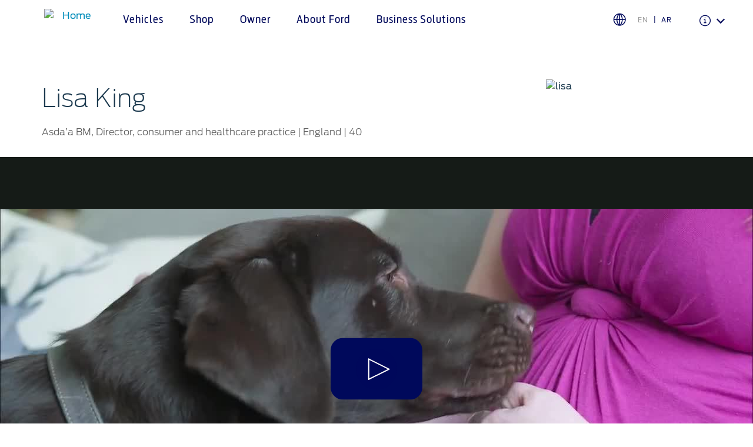

--- FILE ---
content_type: text/html;charset=utf-8
request_url: https://www.me.ford.com/en/sau/warriors-in-pink/people/lisa-king/
body_size: 26178
content:
<!DOCTYPE html>

<!--[if lte IE 8]>     <html class="ie ie8 lte9 lte8 lang_en " lang="en" dir=""> <![endif]-->
<!--[if IE 9]>     <html class="ie ie9 lte9 lang_en " lang="en" dir=""> <![endif]-->
<!--[if gt IE 9]>  <html class="no-js lang_en " lang="en" dir=""> <![endif]-->
<!--[if !IE]><!--> <html class="no-js lang_en " lang="en"> <!--<![endif]-->

<head>
	
<meta http-equiv="X-UA-Compatible" content="IE=Edge"/>

<script>
// akam-sw.js install script version 1.3.6
"serviceWorker"in navigator&&"find"in[]&&function(){var e=new Promise(function(e){"complete"===document.readyState||!1?e():(window.addEventListener("load",function(){e()}),setTimeout(function(){"complete"!==document.readyState&&e()},1e4))}),n=window.akamServiceWorkerInvoked,r="1.3.6";if(n)aka3pmLog("akam-setup already invoked");else{window.akamServiceWorkerInvoked=!0,window.aka3pmLog=function(){window.akamServiceWorkerDebug&&console.log.apply(console,arguments)};function o(e){(window.BOOMR_mq=window.BOOMR_mq||[]).push(["addVar",{"sm.sw.s":e,"sm.sw.v":r}])}var i="/akam-sw.js",a=new Map;navigator.serviceWorker.addEventListener("message",function(e){var n,r,o=e.data;if(o.isAka3pm)if(o.command){var i=(n=o.command,(r=a.get(n))&&r.length>0?r.shift():null);i&&i(e.data.response)}else if(o.commandToClient)switch(o.commandToClient){case"enableDebug":window.akamServiceWorkerDebug||(window.akamServiceWorkerDebug=!0,aka3pmLog("Setup script debug enabled via service worker message"),v());break;case"boomerangMQ":o.payload&&(window.BOOMR_mq=window.BOOMR_mq||[]).push(o.payload)}aka3pmLog("akam-sw message: "+JSON.stringify(e.data))});var t=function(e){return new Promise(function(n){var r,o;r=e.command,o=n,a.has(r)||a.set(r,[]),a.get(r).push(o),navigator.serviceWorker.controller&&(e.isAka3pm=!0,navigator.serviceWorker.controller.postMessage(e))})},c=function(e){return t({command:"navTiming",navTiming:e})},s=null,m={},d=function(){var e=i;return s&&(e+="?othersw="+encodeURIComponent(s)),function(e,n){return new Promise(function(r,i){aka3pmLog("Registering service worker with URL: "+e),navigator.serviceWorker.register(e,n).then(function(e){aka3pmLog("ServiceWorker registration successful with scope: ",e.scope),r(e),o(1)}).catch(function(e){aka3pmLog("ServiceWorker registration failed: ",e),o(0),i(e)})})}(e,m)},g=navigator.serviceWorker.__proto__.register;if(navigator.serviceWorker.__proto__.register=function(n,r){return n.includes(i)?g.call(this,n,r):(aka3pmLog("Overriding registration of service worker for: "+n),s=new URL(n,window.location.href),m=r,navigator.serviceWorker.controller?new Promise(function(n,r){var o=navigator.serviceWorker.controller.scriptURL;if(o.includes(i)){var a=encodeURIComponent(s);o.includes(a)?(aka3pmLog("Cancelling registration as we already integrate other SW: "+s),navigator.serviceWorker.getRegistration().then(function(e){n(e)})):e.then(function(){aka3pmLog("Unregistering existing 3pm service worker"),navigator.serviceWorker.getRegistration().then(function(e){e.unregister().then(function(){return d()}).then(function(e){n(e)}).catch(function(e){r(e)})})})}else aka3pmLog("Cancelling registration as we already have akam-sw.js installed"),navigator.serviceWorker.getRegistration().then(function(e){n(e)})}):g.call(this,n,r))},navigator.serviceWorker.controller){var u=navigator.serviceWorker.controller.scriptURL;u.includes("/akam-sw.js")||u.includes("/akam-sw-preprod.js")||u.includes("/threepm-sw.js")||(aka3pmLog("Detected existing service worker. Removing and re-adding inside akam-sw.js"),s=new URL(u,window.location.href),e.then(function(){navigator.serviceWorker.getRegistration().then(function(e){m={scope:e.scope},e.unregister(),d()})}))}else e.then(function(){window.akamServiceWorkerPreprod&&(i="/akam-sw-preprod.js"),d()});if(window.performance){var w=window.performance.timing,l=w.responseEnd-w.responseStart;c(l)}e.then(function(){t({command:"pageLoad"})});var k=!1;function v(){window.akamServiceWorkerDebug&&!k&&(k=!0,aka3pmLog("Initializing debug functions at window scope"),window.aka3pmInjectSwPolicy=function(e){return t({command:"updatePolicy",policy:e})},window.aka3pmDisableInjectedPolicy=function(){return t({command:"disableInjectedPolicy"})},window.aka3pmDeleteInjectedPolicy=function(){return t({command:"deleteInjectedPolicy"})},window.aka3pmGetStateAsync=function(){return t({command:"getState"})},window.aka3pmDumpState=function(){aka3pmGetStateAsync().then(function(e){aka3pmLog(JSON.stringify(e,null,"\t"))})},window.aka3pmInjectTiming=function(e){return c(e)},window.aka3pmUpdatePolicyFromNetwork=function(){return t({command:"pullPolicyFromNetwork"})})}v()}}();</script>
<script>
	var fordMarketingTags = fordMarketingTags ? fordMarketingTags : {};
	fordMarketingTags.liveChatMarker = "true";
</script>










    
        
    
<link rel="stylesheet" href="/etc/designs/guxfoap/clientlibs/guxfoap-gux-fonts.min.css" type="text/css">



    








    <title>Lisa King - Warriros In Pink | Ford KSA</title>
    <meta http-equiv="Content-Type" content="text/html; charset=utf-8"/>
    <meta name="viewport" content="width=device-width, initial-scale=1.0, minimum-scale=1.0, user-scalable=yes"/>
    <meta name="description" content="Lisa King says her life has completely transformed since beating cancer four years ago. From London, Lisa says her recovery has given her a new appreciation of life, and has allowed her to open herself up to new opportunities and challenges with a passion she has never felt before &amp;ndash; something the expectant mum will soon experience on a whole new level."/>
    
    
    
    
    <meta property="og:site_name" content="Ford Middle East"/>



    
    
    
    
    
    
    <meta property="og:title" content="Lisa King"/>
        
        
         <meta property="og:image" content="/content/dam/ford/ford-logo.png"/>
        
    <meta property="og:url" content="https://www.me.ford.com/content/ford/sau/en_sa/home/warriors-in-pink/people/lisa-king.html"/>
    <meta property="og:description"/>
    <meta property="og:type" content="article"/>
    <meta name="twitter:card" content="summary_large_image"/>

    

    
    
        <link rel="canonical" href="https://www.me.ford.com/en/sau/warriors-in-pink/people/lisa-king/"/>
    

    
        <script type="application/ld+json">
            { 
"@context": "http://schema.org", 
"@type": "Organization", 
"name": "FORD SAUDI ARABIA", 
"url": "https://www.me.ford.com/en/sau/", 
"logo": "https://www.me.ford.com/etc/designs/guxfoap/clientlibs/guxfoap/img/logo.png", 
"sameAs": [ 
"https://www.facebook.com/FordMiddleEast/",
"https://twitter.com/FordMiddleEast", 
"https://www.instagram.com/fordmiddleeast/",
"https://www.youtube.com/user/fordmiddleast", 
"https://www.linkedin.com/company/ford-middleeast/"
 ] 
}
        </script>
    
    
        <link rel="alternate" href="https://www.me.ford.com/en/sau/" hreflang="en-SA"/>
    
    
    
    
            
                
            
     






    <link rel="shortcut icon" type="image/x-icon" href="/etc/designs/guxfoap/clientlibs/guxfoap/img/favicon.ico"/>

    <!--Empty on purpose. Each renderer that extends abstractPageRenderer and want to add JSON-ID can override this file And head.html would not be touched -->
    <script type="text/javascript"></script>
    <script type="text/javascript">
      var isIE = function() {
        if (/MSIE (\d+\.\d+);/.test(navigator.userAgent) ||
        navigator.userAgent.indexOf("Trident/") != -1 ){
          return true;
        // do stuff with ie-users
        } else {
          return false;
        }
      }
      if (!isIE()) {
        var scriptsList = [];
        function enqueueScript(url) {
          scriptsList.push(url);
        }

        document.onreadystatechange = function () {
          if (document.readyState == "complete") {
            console.log('Page completed, adding scripts');
            setTimeout(function() {
                for (var index in scriptsList) {
                    var url = scriptsList[index];
                    var s = document.createElement('script');
                    s.type = 'text/javascript';
                    s.async = true;
                    s.src = url;
                    var x = document.getElementsByTagName('head')[0];
                    x.appendChild(s);
                }
            });
          }
        };
      }
      function closeAlertModel(el) {
          document.getElementById('custAlertId').style.display = 'none';
      }
    </script>





    








    
        <link type="text/css" rel="stylesheet" media="print" href="/etc/designs/guxfoap/clientlibs/guxfoap-print/css/print.css"/>
    

    
    
<link rel="stylesheet" href="/etc/designs/guxfoap/clientlibs/guxfoap-core.min.css" type="text/css">
<link rel="stylesheet" href="/etc/designs/guxfoap-touchui/clientlibs/guxfoap-common.min.css" type="text/css">
<link rel="stylesheet" href="/etc/designs/guxfoap/clientlibs/guxfoap-common.min.css" type="text/css">
<link rel="stylesheet" href="/etc/designs/guxfoap/clientlibs/guxfoap.min.css" type="text/css">









    <script id="analytics-properties">
		var fordAnalytics = fordAnalytics ? fordAnalytics : {"country":"Saudi Arabia","userLanguage":"eng","pageName":"about ford:warriorsinpink:people:lisaking","analyticsPageNameId":"about_ford_warriorsinpinkpeoplelisakinghomehomefordwarriorsinpin","siteSection":"home","hierarchy":"home:ford:warriorsinpink","siteBusinessUnit":"ford-brand","variantName":"about-ford","pg":""}
	</script>





    
        
    
<script src="/etc/designs/guxfoap/clientlibs/guxfoap-init.min.js"></script>



    







    



    





    
        
            
                
                    <script src="//assets.adobedtm.com/effe41ce5952/f293c1ca368f/launch-957036d6cc84.min.js"></script>
                
            
        
    












<script>(window.BOOMR_mq=window.BOOMR_mq||[]).push(["addVar",{"rua.upush":"false","rua.cpush":"true","rua.upre":"false","rua.cpre":"true","rua.uprl":"false","rua.cprl":"false","rua.cprf":"false","rua.trans":"SJ-0686fa09-9273-49ab-9d9f-fe186040d753","rua.cook":"false","rua.ims":"false","rua.ufprl":"false","rua.cfprl":"true","rua.isuxp":"false","rua.texp":"norulematch","rua.ceh":"false","rua.ueh":"false","rua.ieh.st":"0"}]);</script>
                              <script>!function(a){var e="https://s.go-mpulse.net/boomerang/",t="addEventListener";if("False"=="True")a.BOOMR_config=a.BOOMR_config||{},a.BOOMR_config.PageParams=a.BOOMR_config.PageParams||{},a.BOOMR_config.PageParams.pci=!0,e="https://s2.go-mpulse.net/boomerang/";if(window.BOOMR_API_key="XZMDG-W6LJG-SF7HB-T2377-DQG4A",function(){function n(e){a.BOOMR_onload=e&&e.timeStamp||(new Date).getTime()}if(!a.BOOMR||!a.BOOMR.version&&!a.BOOMR.snippetExecuted){a.BOOMR=a.BOOMR||{},a.BOOMR.snippetExecuted=!0;var i,_,o,r=document.createElement("iframe");if(a[t])a[t]("load",n,!1);else if(a.attachEvent)a.attachEvent("onload",n);r.src="javascript:void(0)",r.title="",r.role="presentation",(r.frameElement||r).style.cssText="width:0;height:0;border:0;display:none;",o=document.getElementsByTagName("script")[0],o.parentNode.insertBefore(r,o);try{_=r.contentWindow.document}catch(O){i=document.domain,r.src="javascript:var d=document.open();d.domain='"+i+"';void(0);",_=r.contentWindow.document}_.open()._l=function(){var a=this.createElement("script");if(i)this.domain=i;a.id="boomr-if-as",a.src=e+"XZMDG-W6LJG-SF7HB-T2377-DQG4A",BOOMR_lstart=(new Date).getTime(),this.body.appendChild(a)},_.write("<bo"+'dy onload="document._l();">'),_.close()}}(),"".length>0)if(a&&"performance"in a&&a.performance&&"function"==typeof a.performance.setResourceTimingBufferSize)a.performance.setResourceTimingBufferSize();!function(){if(BOOMR=a.BOOMR||{},BOOMR.plugins=BOOMR.plugins||{},!BOOMR.plugins.AK){var e="true"=="true"?1:0,t="",n="aoioqaix2qfz22loxmwa-f-7bff607c0-clientnsv4-s.akamaihd.net",i="false"=="true"?2:1,_={"ak.v":"39","ak.cp":"487789","ak.ai":parseInt("316985",10),"ak.ol":"0","ak.cr":8,"ak.ipv":4,"ak.proto":"h2","ak.rid":"50fdc7f9","ak.r":45721,"ak.a2":e,"ak.m":"dscx","ak.n":"essl","ak.bpcip":"3.144.232.0","ak.cport":58480,"ak.gh":"23.33.25.14","ak.quicv":"","ak.tlsv":"tls1.3","ak.0rtt":"","ak.0rtt.ed":"","ak.csrc":"-","ak.acc":"","ak.t":"1768864556","ak.ak":"hOBiQwZUYzCg5VSAfCLimQ==Nfd3QaJMu9Xn5pi9lybtWGaPByI+3UPz+FPtbpRzL7bm29FuaIg2F/gBZPj0lsUQO2EirkBAzeWBAgTna23QxwIuKjlDbq0Inpf9/vYuIBpzw5JzcnFCic5JL5fA/A3YVbPxRqJLkejsdUNXkKxsxXK8GPFQBX3UMKblajCK9HzNxsUTVOS08GpMdHCCVAq35p4Q7/SbwUh+GcVcI94d9jUXf9bH/mOfpuDlsXKDoCC8OmhOhhscQeXrl2T5Vjq4g0KQfnlXFdv/5xhvdpOoZ5A8wsjWlgGAlAu8CQ7qjlsTpb2dbnU7B5+XhU/3p3FnE1NGnuLZdi47ELMynh+8Vkt23GKwtpKeLBIVLLLoXKQTQ3tpIRoyn/Ng3Zv3lxYw+Y3+zywz7mfJdOMzuFXKeIEfFyIIoFwvCBY+mu50wB4=","ak.pv":"59","ak.dpoabenc":"","ak.tf":i};if(""!==t)_["ak.ruds"]=t;var o={i:!1,av:function(e){var t="http.initiator";if(e&&(!e[t]||"spa_hard"===e[t]))_["ak.feo"]=void 0!==a.aFeoApplied?1:0,BOOMR.addVar(_)},rv:function(){var a=["ak.bpcip","ak.cport","ak.cr","ak.csrc","ak.gh","ak.ipv","ak.m","ak.n","ak.ol","ak.proto","ak.quicv","ak.tlsv","ak.0rtt","ak.0rtt.ed","ak.r","ak.acc","ak.t","ak.tf"];BOOMR.removeVar(a)}};BOOMR.plugins.AK={akVars:_,akDNSPreFetchDomain:n,init:function(){if(!o.i){var a=BOOMR.subscribe;a("before_beacon",o.av,null,null),a("onbeacon",o.rv,null,null),o.i=!0}return this},is_complete:function(){return!0}}}}()}(window);</script></head>
<body itemscope itemtype="http://schema.org/WebPage">
	





<div><script src="/etc/designs/guxfoap/clientlibs/guxfoap-kernel.min.js"></script>
<script type="text/javascript">
    $CQ(function() {
        CQ_Analytics.SegmentMgr.loadSegments("\/etc\/segmentation");
        CQ_Analytics.ClientContextUtils.init("\/etc\/clientcontext\/ford", "\/content\/ford\/sau\/en_sa\/home\/warriors\u002Din\u002Dpink\/people\/lisa\u002Dking");

        
    });
</script>
</div>


    <div class="unsupported-browsers">
        <!--[if !IE]><!-->
        <div id="unsupported-browsers-data" data-all-other-browsers-list-details="[{&#34;platformName&#34;:&#34;Android&#34;,&#34;platformVersion&#34;:&#34;4.1&#34;,&#34;browserName&#34;:&#34;Native Android&#34;,&#34;browserVersion&#34;:&#34;&#34;,&#34;platformRegex&#34;:&#34;(Android) ([0-9]+).([0-9]+)&#34;,&#34;browserRegex&#34;:&#34;(AppleWebkit).*n.([0-9]+).([0-9]+)&#34;,&#34;description&#34;:&#34;Native 4.1 on Android&#34;},{&#34;platformName&#34;:&#34;Android&#34;,&#34;platformVersion&#34;:&#34;4.1&#34;,&#34;browserName&#34;:&#34;Chrome&#34;,&#34;browserVersion&#34;:&#34;23&#34;,&#34;platformRegex&#34;:&#34;(Android) ([0-9]+).([0-9]+)&#34;,&#34;browserRegex&#34;:&#34;(Chrome).([0-9]+).([0-9]+)&#34;,&#34;description&#34;:&#34;Chrome 23 on Android&#34;}]" data-chosen-other-browsers-list="[{&#34;browserFamily&#34;:&#34;Native 4.1 on Android&#34;,&#34;mode&#34;:&#34;roadblock&#34;},{&#34;browserFamily&#34;:&#34;Chrome 23 on Android&#34;,&#34;mode&#34;:&#34;overlay&#34;}]" data-roadblock-path="/content/guxap-test/vn/en_vn/site-wide-content/roadblock/unsupported-page" data-overlay-count="3" data-overlay-version="9.0" data-roadblock-version="8.0"></div>
        <!--<![endif]-->
        <!--[if IE 6]>
        <div id="unsupported-browsers-data" data-ie-version="6" data-overlay-version="9.0"
             data-roadblock-version="8.0" data-roadblock-path="/content/guxap-test/vn/en_vn/site-wide-content/roadblock/unsupported-page"
             data-overlay-count="3"></div>
        <![endif]-->
        <!--[if IE 7]>
        <div id="unsupported-browsers-data" data-ie-version="7" data-overlay-version="9.0"
             data-roadblock-version="8.0" data-roadblock-path="/content/guxap-test/vn/en_vn/site-wide-content/roadblock/unsupported-page"
             data-overlay-count="3"></div>
        <![endif]-->
        <!--[if IE 8]>
        <div id="unsupported-browsers-data" data-ie-version="8" data-overlay-version="9.0"
             data-roadblock-version="8.0" data-roadblock-path="/content/guxap-test/vn/en_vn/site-wide-content/roadblock/unsupported-page"
             data-overlay-count="3"></div>
        <![endif]-->
        <!--[if IE 9]>
        <div id="unsupported-browsers-data" data-ie-version="9" data-overlay-version="9.0"
             data-roadblock-version="8.0" data-roadblock-path="/content/guxap-test/vn/en_vn/site-wide-content/roadblock/unsupported-page"
             data-overlay-count="3"></div>
        <![endif]-->
    </div>



    
        
        
    
<link rel="stylesheet" href="/etc/designs/guxfoap/clientlibs/guxfoap-unsupported-browsers.min.css" type="text/css">



    



	<div id="global-ux" class="page">
	
    

	

<div class="hidden-seo">
    <span itemprop="breadcrumb">
        
            
                <span>home</span>
            
             >
        
            <a href="https://www.me.ford.com/en/sau/warriors-in-pink.html">
                <span>Warriors In Pink</span>
            </a>
             >
        
            <a href="https://www.me.ford.com/en/sau/warriors-in-pink/people.html">
                <span>People</span>
            </a>
             >
        
            <a href="https://www.me.ford.com/en/sau/warriors-in-pink/people/lisa-king.html">
                <span>Lisa King</span>
            </a>
            
        
    </span>
</div>

<div>
    
    
    



    
    
        <div id="menu-fds" data-menufds="fdsMenuEnabled"></div>
    
    <nav class="main-nav  fds-main-menu ">
        <div class="nav-header ">
            <div class="nav-header-left">
                
                <div class="toggle-nav-content menu_button"><i class="icon icon-dotted-menu"></i><span>Menu</span></div>
                <div class="back_button hide-menu chevron-back"><i class="icon gux-icon-action-chevron-large"></i><span>Back</span></div>
            </div>
            <div class="nav-header-center">
                <div class="hide-menu vehicle-title">Explore Vehicles</div>
                
                
                    <a href="/en/sau/" class="logo"><img src="/content/dam/Ford/website-assets/mea/sa/Logo/ford-en-logo.png" alt="Home"/></a>
                
                <div class="skip-to-content"><a href="#end-of-header">Acessibility</a>
                </div>
            </div>
            <div class="nav-header-right">
                <a class="right-close hide-menu toggle-nav-content hamburger-icon"><span class="lines"></span></a>
                
            </div>
        </div>
        <div id="nav-content" class="nav-content fds-main-menu">
            
            <div class="categories">
                <div id="main-top-nav-id-0" class="category" tabindex="-1">
                    
                        <div class="full-screen-container hide-menu">
                            <svg role="text" aria-live="polite" aria-label="" viewBox="0 0 100 100" xmlns="http://www.w3.org/2000/svg" data-cy="loading-spinner-wrapper" class="loading-spinner-wrapper">
                                <circle cx="50" cy="50" r="45" class="loading-spinner-circle-first"></circle>
                                <circle cx="50" cy="50" r="45" class="loading-spinner-circle-second"></circle>
                            </svg>
                        </div>
                    
                    <div class="category-inner">
                        <h2 class="category-header">Vehicles</h2>
                        <div>
                            <h2 class="fds-category-header">Vehicles</h2>
                            <div class="fds-menu-section">
                                <div class="fds-menu-head">
                                    <ul class="fds-menu-list fds-vehicle-menu">
                                        <li class="configuration fds-menu-list-item" data-starting-at-label="Starting At"></li>
                                    </ul>
                                </div>
                            </div>
                        </div>
                        
                        <div class="hide-for-mobile">
                            

                        </div>
                    </div>
                </div>

                <!-- don't put this code inside category loop -->
                
                    <div id="header-language-selector" class="category" tabindex="-1">
                        <div class="category-inner">
                            <div class="language-list">
                                <div class="language-wrap">
                                    <h2 class="language-title desktop-title">
                                        Ford Middle East</h2>
                                    <span class="language-title mobile-title">Country Selector</span>
                                    <div class="language-block">
                                        <dl class="eng-lang">
                                            <dt onclick="toggleEleClass(this, 'dl');">
                                                Choose your country</dt>
                                            <dd>
                                                <ul>
                                                    <li>
                                                        <a href="/en/bhr/">Bahrain</a>
                                                    </li>
                                                
                                                    <li>
                                                        <a href="/en/irq/">Iraq</a>
                                                    </li>
                                                
                                                    <li>
                                                        <a href="/en/jor/">Jordan</a>
                                                    </li>
                                                
                                                    <li>
                                                        <a href="/en/kwt/">Kuwait</a>
                                                    </li>
                                                
                                                    <li>
                                                        <a href="/en/lbn/">Lebanon</a>
                                                    </li>
                                                
                                                    <li>
                                                        <a href="/en/omn/">Oman</a>
                                                    </li>
                                                
                                                    <li>
                                                        <a href="/en/qat/">Qatar</a>
                                                    </li>
                                                
                                                    <li>
                                                        <a href="/en/sau/">Saudi Arabia</a>
                                                    </li>
                                                
                                                    <li>
                                                        <a href="/en/are/">United Arab Emirates</a>
                                                    </li>
                                                
                                                    <li>
                                                        <a href="/en/yem/">Yemen</a>
                                                    </li>
                                                </ul>
                                            </dd>
                                        </dl>
                                        <dl class="odd">
                                            <dt onclick="toggleEleClass(this, 'dl');">
                                                اختر بلدك</dt>
                                            <dd>
                                                <ul>
                                                    <li>
                                                        <a href="/ar/bhr/">البحرين</a>
                                                    </li>
                                                
                                                    <li>
                                                        <a href="/ar/irq/">العراق</a>
                                                    </li>
                                                
                                                    <li>
                                                        <a href="/ar/jor/">الأردن</a>
                                                    </li>
                                                
                                                    <li>
                                                        <a href="/ar/kwt/">الكويت</a>
                                                    </li>
                                                
                                                    <li>
                                                        <a href="/ar/lbn/">لبنان</a>
                                                    </li>
                                                
                                                    <li>
                                                        <a href="/ar/omn/">سلطنة عمان</a>
                                                    </li>
                                                
                                                    <li>
                                                        <a href="/ar/qat/">قطر</a>
                                                    </li>
                                                
                                                    <li>
                                                        <a href="/ar/sau/">‫المملكة العربية السعودية‬</a>
                                                    </li>
                                                
                                                    <li>
                                                        <a href="/ar/are/">الامارات العربية المتحدة</a>
                                                    </li>
                                                
                                                    <li>
                                                        <a href="/ar/yem/">اليمن</a>
                                                    </li>
                                                </ul>
                                            </dd>
                                        </dl>
                                    </div>
                                    <script>
                                        function toggleEleClass(btn, wrap) {
                                            $(btn).closest(wrap).toggleClass('active').siblings(wrap).removeClass('active');
                                        }
                                    </script>
                                </div>
                            </div>
                        </div>
                    </div>
                

            
                <div id="main-top-nav-id-1" class="category" tabindex="-1">
                    
                        <div class="full-screen-container hide-menu">
                            <svg role="text" aria-live="polite" aria-label="" viewBox="0 0 100 100" xmlns="http://www.w3.org/2000/svg" data-cy="loading-spinner-wrapper" class="loading-spinner-wrapper">
                                <circle cx="50" cy="50" r="45" class="loading-spinner-circle-first"></circle>
                                <circle cx="50" cy="50" r="45" class="loading-spinner-circle-second"></circle>
                            </svg>
                        </div>
                    
                    <div class="category-inner">
                        <h2 class="category-header">Shop</h2>
                        <div>
                            
                            
                        </div>
                        
                        <div class="hide-for-mobile">
                            <div class="richtext section">
<div class="richtext">
	<div class="regular richtext-read-more">
		
        <div style="padding-top:0px;padding-left:0px;padding-bottom:0px;padding-right:0px;" class="desktop hideForMobile"><h3>Research</h3>

<p><a class="  " href="/en/sau/vehicles.html">Explore All Vehicles</a></p>

<p><a class="  " href="/en/sau/book-a-test-drive.html">Book a Test Drive</a></p>

<p><a class="  " href="/en/sau/download-specifications.html">Download Specifications</a></p>

<p><a class="  " href="/en/sau/technology/sync4.html">Discover Ford SYNC</a></p>

<p><a class="  " href="/en/sau/technology/ecoboost.html">EcoBoost Technology</a></p>

<p><a class="  " href="/en/sau/technology.html">Technology</a></p>


</div>
		<div style="padding-top:0px;padding-left:0px;padding-bottom:0px;padding-right:0px;" class="mobile show-mob-only">
            <!--only add this div txt-inline when checkbox is ticked-->
            <!--<div class="txt-inline">-->
                <h3>Research</h3>

<p><a class="  " href="/en/sau/vehicles.html">Explore All Vehicles</a></p>

<p><a class="  link-overlay" href="/en/sau/book-a-test-drive.html" _link_action="link-overlay">Book a Test Drive</a></p>

<p><a class="  " href="/en/sau/download-specifications.html">Download Specifications</a></p>

<p><a class="  " href="/en/sau/technology/sync4.html">Discover Ford SYNC</a></p>

<p><a class="  " href="/en/sau/technology/ecoboost.html">EcoBoost Technology</a></p>

<p><a class="  " href="/en/sau/technology.html">Technology</a></p>



            <!--</div>-->

            
            

            
			


			
        </div>
	</div>
</div>



</div>
<div class="richtext section">
<div class="richtext">
	<div class="regular richtext-read-more">
		
        <div style="padding-top:0px;padding-left:0px;padding-bottom:0px;padding-right:0px;" class="desktop hideForMobile"><h3>Price &amp; Locate</h3>

<p><a class="  " href="/en/sau/request-a-quote.html">Request a Quote</a></p>

<p><a class="  " href="/en/sau/locate-a-distributor.html">Find a Distributor</a></p>


</div>
		<div style="padding-top:0px;padding-left:0px;padding-bottom:0px;padding-right:0px;" class="mobile show-mob-only">
            <!--only add this div txt-inline when checkbox is ticked-->
            <!--<div class="txt-inline">-->
                <h3>Price &amp; Locate</h3>

<p><a class="  " href="/en/sau/request-a-quote.html">Request a Quote</a></p>

<p><a class="  " href="/en/sau/locate-a-distributor.html">Find a Distributor</a></p>



            <!--</div>-->

            
            

            
			


			
        </div>
	</div>
</div>



</div>


                        </div>
                    </div>
                </div>

                <!-- don't put this code inside category loop -->
                

            
                <div id="main-top-nav-id-2" class="category" tabindex="-1">
                    
                        <div class="full-screen-container hide-menu">
                            <svg role="text" aria-live="polite" aria-label="" viewBox="0 0 100 100" xmlns="http://www.w3.org/2000/svg" data-cy="loading-spinner-wrapper" class="loading-spinner-wrapper">
                                <circle cx="50" cy="50" r="45" class="loading-spinner-circle-first"></circle>
                                <circle cx="50" cy="50" r="45" class="loading-spinner-circle-second"></circle>
                            </svg>
                        </div>
                    
                    <div class="category-inner">
                        <h2 class="category-header">Owner</h2>
                        <div>
                            
                            
                        </div>
                        
                        <div class="hide-for-mobile">
                            <div class="richtext section">
<div class="richtext">
	<div class="regular richtext-read-more">
		
        <div style="padding-top:0px;padding-left:0px;padding-bottom:0px;padding-right:0px;" class="desktop hideForMobile"><h3>My Vehicle</h3>

<p><a class="  " href="/en/sau/ford-app.html">The Ford App</a></p>

<p><a class="  " href="/en/sau/ownersite/discover-your-ford.html">Discover Your Ford</a></p>

<p><a class="  new-window" href="https://www.myfordaccessory.com/" target="_blank" _link_action="new-window">Accessories</a></p>

<p><a class="  " href="/en/sau/ownersite/driving-tips.html">Driving Tips</a></p>

<p><a class="  " href="/en/sau/ownersite/basic-maintenance/fuel-saving-tips.html">Fuel Saving Tips</a></p>


</div>
		<div style="padding-top:0px;padding-left:0px;padding-bottom:0px;padding-right:0px;" class="mobile show-mob-only">
            <!--only add this div txt-inline when checkbox is ticked-->
            <!--<div class="txt-inline">-->
                <h3>My Vehicle</h3>

<p><a class="  " href="/en/sau/ford-app.html">The Ford App</a></p>

<p><a class="  " href="/en/sau/ownersite/discover-your-ford.html">Discover Your Ford</a></p>

<p><a class="  new-window" href="https://www.myfordaccessory.com/" target="_blank" _link_action="new-window">Accessories</a></p>

<p><a class="  " href="/en/sau/ownersite/driving-tips.html">Driving Tips</a></p>

<p><a class="  " href="/en/sau/ownersite/basic-maintenance/fuel-saving-tips.html">Fuel Saving Tips</a></p>



            <!--</div>-->

            
            

            
			


			
        </div>
	</div>
</div>



</div>
<div class="richtext section">
<div class="richtext">
	<div class="regular richtext-read-more">
		
        <div style="padding-top:0px;padding-left:0px;padding-bottom:0px;padding-right:0px;" class="desktop hideForMobile"><h3>Service &amp; Maintenance</h3>

<p><a class="  " href="/en/sau/ownersite/express-services.html">Express Services</a></p>

<p><a class="  " href="/en/sau/ownersite/roadside-assistance.html">Roadside Assistance</a></p>

<p><a class="  " href="/en/sau/ownersite/basic-maintenance/collision.html">Collision</a></p>

<p><a class="  " href="/en/sau/ownersite/service-coupons-rebates.html">Maintenance</a></p>

<p><a class="  " href="/en/sau/ownersite/quick-lane.html">Quicklane</a></p>

<p><a class="  " href="/en/sau/ownersite/basic-maintenance/tires.html">Tires</a></p>


</div>
		<div style="padding-top:0px;padding-left:0px;padding-bottom:0px;padding-right:0px;" class="mobile show-mob-only">
            <!--only add this div txt-inline when checkbox is ticked-->
            <!--<div class="txt-inline">-->
                <h3>Service &amp; Maintenance</h3>

<p><a class="  " href="/en/sau/ownersite/express-services.html">Express Services</a></p>

<p><a class="  " href="/en/sau/ownersite/roadside-assistance.html">Roadside Assistance</a></p>

<p><a class="  " href="/en/sau/ownersite/basic-maintenance/collision.html">Collision</a></p>

<p><a class="  " href="#">Ford Services</a></p>

<p><a class="  " href="/en/sau/ownersite/service-coupons-rebates.html">Maintenance</a></p>

<p><a class="  " href="/en/sau/ownersite/quick-lane.html">Quicklane</a></p>

<p><a class="  " href="/en/sau/ownersite/basic-maintenance/tires.html">Tires</a></p>



            <!--</div>-->

            
            

            
			


			
        </div>
	</div>
</div>



</div>
<div class="richtext section">
<div class="richtext">
	<div class="regular richtext-read-more">
		
        <div style="padding-top:0px;padding-left:0px;padding-bottom:0px;padding-right:0px;" class="desktop hideForMobile"><h3>Ford Services</h3>

<p><a class="  " href="/en/sau/ownersite/basic-maintenance/engine-service.html">Engine Service</a></p>

<p><a class="  " href="/en/sau/ownersite/basic-maintenance/brake-service.html">Brake Service</a></p>

<p><a class="  " href="/en/sau/ownersite/basic-maintenance/battery-service.html">Battery Service</a></p>

<p><a class="  " href="/en/sau/ownersite/basic-maintenance/oil-change.html">Oil Change</a></p>

<p><a class="  " href="/en/sau/ownersite/basic-maintenance/filter-change.html">Filter Change</a></p>


</div>
		<div style="padding-top:0px;padding-left:0px;padding-bottom:0px;padding-right:0px;" class="mobile show-mob-only">
            <!--only add this div txt-inline when checkbox is ticked-->
            <!--<div class="txt-inline">-->
                <h3>Ford Services</h3>

<p><a class="  " href="/en/sau/ownersite/basic-maintenance/engine-service.html">Engine Service</a></p>

<p><a class="  " href="/en/sau/ownersite/basic-maintenance/brake-service.html">Brake Service</a></p>

<p><a class="  " href="/en/sau/ownersite/basic-maintenance/battery-service.html">Battery Service</a></p>

<p><a class="  " href="/en/sau/ownersite/basic-maintenance/oil-change.html">Oil Change</a></p>

<p><a class="  " href="/en/sau/ownersite/basic-maintenance/filter-change.html">Filter Change</a></p>



            <!--</div>-->

            
            

            
			


			
        </div>
	</div>
</div>



</div>
<div class="richtext section">
<div class="richtext">
	<div class="regular richtext-read-more">
		
        <div style="padding-top:0px;padding-left:0px;padding-bottom:0px;padding-right:0px;" class="desktop hideForMobile"><h3>Warranty &amp; Insurance</h3>

<p><a class="  " href="/en/sau/ownersite/ford-protect.html">Ford Protect Overview</a></p>

<p><a class="  " href="/en/sau/ownersite/ford-protect/premium-maintenance-plan.html">Premium Maintenance Plan</a></p>

<p><a class="  " href="/en/sau/ownersite/ford-protect/service-plan.html">Service Plan</a></p>

<p><a class="  " href="/en/sau/ownersite/ford-protect/premium-care-warranty.html">PremiumCare Warranty</a></p>


</div>
		<div style="padding-top:0px;padding-left:0px;padding-bottom:0px;padding-right:0px;" class="mobile show-mob-only">
            <!--only add this div txt-inline when checkbox is ticked-->
            <!--<div class="txt-inline">-->
                <h3>Warranty &amp; Insurance</h3>

<p><a class="  " href="/en/sau/ownersite/ford-protect.html">Ford Protect Overview</a></p>

<p><a class="  " href="/en/sau/ownersite/ford-protect/premium-maintenance-plan.html">Premium Maintenance Plan</a></p>

<p><a class="  " href="/en/sau/ownersite/ford-protect/service-plan.html">Service Plan</a></p>

<p><a class="  " href="/en/sau/ownersite/ford-protect/premium-care-warranty.html">PremiumCare Warranty</a></p>



            <!--</div>-->

            
            

            
			


			
        </div>
	</div>
</div>



</div>
<div class="richtext section">
<div class="richtext">
	<div class="regular richtext-read-more">
		
        <div style="padding-top:0px;padding-left:0px;padding-bottom:0px;padding-right:0px;" class="desktop hideForMobile"><h3>SYNC Support</h3>

<p><a class="  " href="/en/sau/technology/sync4.html">SYNC 4 Technology</a></p>


</div>
		<div style="padding-top:0px;padding-left:0px;padding-bottom:0px;padding-right:0px;" class="mobile show-mob-only">
            <!--only add this div txt-inline when checkbox is ticked-->
            <!--<div class="txt-inline">-->
                <h3>SYNC Support</h3>

<p><a class="  " href="/en/sau/technology/sync4.html">SYNC 4 Technology</a></p>



            <!--</div>-->

            
            

            
			


			
        </div>
	</div>
</div>



</div>
<div class="richtext section">
<div class="richtext">
	<div class="regular richtext-read-more">
		
        <div style="padding-top:0px;padding-left:0px;padding-bottom:0px;padding-right:0px;" class="desktop hideForMobile"><h3>Parts</h3>

<p><a class="  " href="/en/sau/ownersite/genuine-parts.html">Genuine Ford Parts</a></p>

<p><a class="  " href="/en/sau/ownersite/motorcraft-parts.html">Motorcraft</a></p>

<p><a class="  " href="/en/sau/ownersite/counterfeit-parts.html">Counterfeit Parts</a></p>


</div>
		<div style="padding-top:0px;padding-left:0px;padding-bottom:0px;padding-right:0px;" class="mobile show-mob-only">
            <!--only add this div txt-inline when checkbox is ticked-->
            <!--<div class="txt-inline">-->
                <h3>Parts</h3>

<p><a class="  " href="/en/sau/ownersite/genuine-parts.html">Genuine Ford Parts</a></p>

<p><a class="  " href="/en/sau/ownersite/motorcraft-parts.html">Motorcraft</a></p>

<p><a class="  " href="/en/sau/ownersite/counterfeit-parts.html">Counterfeit Parts</a></p>



            <!--</div>-->

            
            

            
			


			
        </div>
	</div>
</div>



</div>
<div class="richtext section">
<div class="richtext">
	<div class="regular richtext-read-more">
		
        <div style="padding-top:0px;padding-left:0px;padding-bottom:0px;padding-right:0px;" class="desktop hideForMobile"><h3>Contact Us</h3>

<p><a class="  " href="/en/sau/contact-us.html">Contact Us</a></p>

<p><a class="  " href="/en/sau/locate-a-distributor.html">Find a Distributor</a></p>

<p><a class="  " href="/en/sau/about/faq.html">FAQs</a></p>


</div>
		<div style="padding-top:0px;padding-left:0px;padding-bottom:0px;padding-right:0px;" class="mobile show-mob-only">
            <!--only add this div txt-inline when checkbox is ticked-->
            <!--<div class="txt-inline">-->
                <h3>Contact Us</h3>

<p><a class="  " href="/en/sau/contact-us.html">Contact Us</a></p>

<p><a class="  " href="/en/sau/locate-a-distributor.html">Find a Distributor</a></p>

<p><a class="  " href="/en/sau/about/faq.html">FAQs</a></p>



            <!--</div>-->

            
            

            
			


			
        </div>
	</div>
</div>



</div>


                        </div>
                    </div>
                </div>

                <!-- don't put this code inside category loop -->
                

            
                <div id="main-top-nav-id-3" class="category" tabindex="-1">
                    
                        <div class="full-screen-container hide-menu">
                            <svg role="text" aria-live="polite" aria-label="" viewBox="0 0 100 100" xmlns="http://www.w3.org/2000/svg" data-cy="loading-spinner-wrapper" class="loading-spinner-wrapper">
                                <circle cx="50" cy="50" r="45" class="loading-spinner-circle-first"></circle>
                                <circle cx="50" cy="50" r="45" class="loading-spinner-circle-second"></circle>
                            </svg>
                        </div>
                    
                    <div class="category-inner">
                        <h2 class="category-header">About Ford</h2>
                        <div>
                            
                            
                        </div>
                        
                        <div class="hide-for-mobile">
                            <div class="richtext section">
<div class="richtext">
	<div class="regular richtext-read-more">
		
        <div style="padding-top:0px;padding-left:0px;padding-bottom:0px;padding-right:0px;" class="desktop hideForMobile"><h3>About Ford</h3>

<p><a class="  " href="/en/sau/forms/corporate.html">Corporate Information</a></p>

<p><a class="  " href="/en/sau/about/newsroom.html">Newsroom</a></p>

<p><a class="  " href="/en/sau/history-and-heritage.html">History &amp; Heritage </a></p>


</div>
		<div style="padding-top:0px;padding-left:0px;padding-bottom:0px;padding-right:0px;" class="mobile show-mob-only">
            <!--only add this div txt-inline when checkbox is ticked-->
            <!--<div class="txt-inline">-->
                <h3>About Ford</h3>

<p><a class="  " href="/en/sau/forms/corporate.html">Corporate Information</a></p>

<p><a class="  " href="/en/sau/about/newsroom.html">Newsroom</a></p>

<p><a class="  " href="/en/sau/history-and-heritage.html">History &amp; Heritage </a></p>



            <!--</div>-->

            
            

            
			


			
        </div>
	</div>
</div>



</div>
<div class="richtext section">
<div class="richtext">
	<div class="regular richtext-read-more">
		
        <div style="padding-top:0px;padding-left:0px;padding-bottom:0px;padding-right:0px;" class="desktop hideForMobile"><h3>Initiatives</h3>

<p><a class="  " href="/en/sau/warriors-in-pink.html">Warriors in Pink</a></p>


</div>
		<div style="padding-top:0px;padding-left:0px;padding-bottom:0px;padding-right:0px;" class="mobile show-mob-only">
            <!--only add this div txt-inline when checkbox is ticked-->
            <!--<div class="txt-inline">-->
                <h3>Initiatives</h3>

<p><a class="  " href="/en/sau/warriors-in-pink.html">Warriors in Pink</a></p>



            <!--</div>-->

            
            

            
			


			
        </div>
	</div>
</div>



</div>


                        </div>
                    </div>
                </div>

                <!-- don't put this code inside category loop -->
                

            
                <div id="main-top-nav-id-4" class="category" tabindex="-1">
                    
                        <div class="full-screen-container hide-menu">
                            <svg role="text" aria-live="polite" aria-label="" viewBox="0 0 100 100" xmlns="http://www.w3.org/2000/svg" data-cy="loading-spinner-wrapper" class="loading-spinner-wrapper">
                                <circle cx="50" cy="50" r="45" class="loading-spinner-circle-first"></circle>
                                <circle cx="50" cy="50" r="45" class="loading-spinner-circle-second"></circle>
                            </svg>
                        </div>
                    
                    <div class="category-inner">
                        <h2 class="category-header">Business Solutions</h2>
                        <div>
                            
                            
                        </div>
                        
                        <div class="hide-for-mobile">
                            

                        </div>
                    </div>
                </div>

                <!-- don't put this code inside category loop -->
                

            </div>
            


            
            

            <ul class="site-links align-left " id="navigation" data-display-vehicle-price="false">
                <li class="chevron-back">
                    <a href="/" onclick="event.preventDefault();">
                        <i class="site-link-icon icon-chevron-thin-left"></i>
                    </a>
                </li>
                
                    <li class="site-link-chevron" data-contains-mini-showroom="true">
                        <!--<a data-target-category="#vehicles">-->
                        
                        <a class="site-link-nav showroom" data-target-category="#main-top-nav-id-0">

                            <i class="site-link-icon icon-nav-vehicle"></i>
                            
                            
                                <span class="site-link-title">Vehicles</span>
                            
                        </a>
                        <div class="show-mobile-only hide-sub-menu">
                            <div class="mobile-list-item">
                                

                            </div>
                        </div>
                    </li>
                
                    <li class="site-link-chevron" data-contains-mini-showroom="false">
                        <!--<a data-target-category="#shop">-->
                        
                        <a class="site-link-nav non-showroom" data-target-category="#main-top-nav-id-1">

                            <i class="site-link-icon icon-shop"></i>
                            
                            
                                <span class="site-link-title">Shop</span>
                            
                        </a>
                        <div class="show-mobile-only hide-sub-menu">
                            <div class="mobile-list-item">
                                <div class="richtext section">
<div class="richtext">
	<div class="regular richtext-read-more">
		
        <div style="padding-top:0px;padding-left:0px;padding-bottom:0px;padding-right:0px;" class="desktop hideForMobile"><h3>Research</h3>

<p><a class="  " href="/en/sau/vehicles.html">Explore All Vehicles</a></p>

<p><a class="  " href="/en/sau/book-a-test-drive.html">Book a Test Drive</a></p>

<p><a class="  " href="/en/sau/download-specifications.html">Download Specifications</a></p>

<p><a class="  " href="/en/sau/technology/sync4.html">Discover Ford SYNC</a></p>

<p><a class="  " href="/en/sau/technology/ecoboost.html">EcoBoost Technology</a></p>

<p><a class="  " href="/en/sau/technology.html">Technology</a></p>


</div>
		<div style="padding-top:0px;padding-left:0px;padding-bottom:0px;padding-right:0px;" class="mobile show-mob-only">
            <!--only add this div txt-inline when checkbox is ticked-->
            <!--<div class="txt-inline">-->
                <h3>Research</h3>

<p><a class="  " href="/en/sau/vehicles.html">Explore All Vehicles</a></p>

<p><a class="  link-overlay" href="/en/sau/book-a-test-drive.html" _link_action="link-overlay">Book a Test Drive</a></p>

<p><a class="  " href="/en/sau/download-specifications.html">Download Specifications</a></p>

<p><a class="  " href="/en/sau/technology/sync4.html">Discover Ford SYNC</a></p>

<p><a class="  " href="/en/sau/technology/ecoboost.html">EcoBoost Technology</a></p>

<p><a class="  " href="/en/sau/technology.html">Technology</a></p>



            <!--</div>-->

            
            

            
			


			
        </div>
	</div>
</div>



</div>
<div class="richtext section">
<div class="richtext">
	<div class="regular richtext-read-more">
		
        <div style="padding-top:0px;padding-left:0px;padding-bottom:0px;padding-right:0px;" class="desktop hideForMobile"><h3>Price &amp; Locate</h3>

<p><a class="  " href="/en/sau/request-a-quote.html">Request a Quote</a></p>

<p><a class="  " href="/en/sau/locate-a-distributor.html">Find a Distributor</a></p>


</div>
		<div style="padding-top:0px;padding-left:0px;padding-bottom:0px;padding-right:0px;" class="mobile show-mob-only">
            <!--only add this div txt-inline when checkbox is ticked-->
            <!--<div class="txt-inline">-->
                <h3>Price &amp; Locate</h3>

<p><a class="  " href="/en/sau/request-a-quote.html">Request a Quote</a></p>

<p><a class="  " href="/en/sau/locate-a-distributor.html">Find a Distributor</a></p>



            <!--</div>-->

            
            

            
			


			
        </div>
	</div>
</div>



</div>


                            </div>
                        </div>
                    </li>
                
                    <li class="site-link-chevron" data-contains-mini-showroom="false">
                        <!--<a data-target-category="#owner">-->
                        
                        <a class="site-link-nav non-showroom" data-target-category="#main-top-nav-id-2">

                            <i class="site-link-icon icon-owner"></i>
                            
                            
                                <span class="site-link-title">Owner</span>
                            
                        </a>
                        <div class="show-mobile-only hide-sub-menu">
                            <div class="mobile-list-item">
                                <div class="richtext section">
<div class="richtext">
	<div class="regular richtext-read-more">
		
        <div style="padding-top:0px;padding-left:0px;padding-bottom:0px;padding-right:0px;" class="desktop hideForMobile"><h3>My Vehicle</h3>

<p><a class="  " href="/en/sau/ford-app.html">The Ford App</a></p>

<p><a class="  " href="/en/sau/ownersite/discover-your-ford.html">Discover Your Ford</a></p>

<p><a class="  new-window" href="https://www.myfordaccessory.com/" target="_blank" _link_action="new-window">Accessories</a></p>

<p><a class="  " href="/en/sau/ownersite/driving-tips.html">Driving Tips</a></p>

<p><a class="  " href="/en/sau/ownersite/basic-maintenance/fuel-saving-tips.html">Fuel Saving Tips</a></p>


</div>
		<div style="padding-top:0px;padding-left:0px;padding-bottom:0px;padding-right:0px;" class="mobile show-mob-only">
            <!--only add this div txt-inline when checkbox is ticked-->
            <!--<div class="txt-inline">-->
                <h3>My Vehicle</h3>

<p><a class="  " href="/en/sau/ford-app.html">The Ford App</a></p>

<p><a class="  " href="/en/sau/ownersite/discover-your-ford.html">Discover Your Ford</a></p>

<p><a class="  new-window" href="https://www.myfordaccessory.com/" target="_blank" _link_action="new-window">Accessories</a></p>

<p><a class="  " href="/en/sau/ownersite/driving-tips.html">Driving Tips</a></p>

<p><a class="  " href="/en/sau/ownersite/basic-maintenance/fuel-saving-tips.html">Fuel Saving Tips</a></p>



            <!--</div>-->

            
            

            
			


			
        </div>
	</div>
</div>



</div>
<div class="richtext section">
<div class="richtext">
	<div class="regular richtext-read-more">
		
        <div style="padding-top:0px;padding-left:0px;padding-bottom:0px;padding-right:0px;" class="desktop hideForMobile"><h3>Service &amp; Maintenance</h3>

<p><a class="  " href="/en/sau/ownersite/express-services.html">Express Services</a></p>

<p><a class="  " href="/en/sau/ownersite/roadside-assistance.html">Roadside Assistance</a></p>

<p><a class="  " href="/en/sau/ownersite/basic-maintenance/collision.html">Collision</a></p>

<p><a class="  " href="/en/sau/ownersite/service-coupons-rebates.html">Maintenance</a></p>

<p><a class="  " href="/en/sau/ownersite/quick-lane.html">Quicklane</a></p>

<p><a class="  " href="/en/sau/ownersite/basic-maintenance/tires.html">Tires</a></p>


</div>
		<div style="padding-top:0px;padding-left:0px;padding-bottom:0px;padding-right:0px;" class="mobile show-mob-only">
            <!--only add this div txt-inline when checkbox is ticked-->
            <!--<div class="txt-inline">-->
                <h3>Service &amp; Maintenance</h3>

<p><a class="  " href="/en/sau/ownersite/express-services.html">Express Services</a></p>

<p><a class="  " href="/en/sau/ownersite/roadside-assistance.html">Roadside Assistance</a></p>

<p><a class="  " href="/en/sau/ownersite/basic-maintenance/collision.html">Collision</a></p>

<p><a class="  " href="#">Ford Services</a></p>

<p><a class="  " href="/en/sau/ownersite/service-coupons-rebates.html">Maintenance</a></p>

<p><a class="  " href="/en/sau/ownersite/quick-lane.html">Quicklane</a></p>

<p><a class="  " href="/en/sau/ownersite/basic-maintenance/tires.html">Tires</a></p>



            <!--</div>-->

            
            

            
			


			
        </div>
	</div>
</div>



</div>
<div class="richtext section">
<div class="richtext">
	<div class="regular richtext-read-more">
		
        <div style="padding-top:0px;padding-left:0px;padding-bottom:0px;padding-right:0px;" class="desktop hideForMobile"><h3>Ford Services</h3>

<p><a class="  " href="/en/sau/ownersite/basic-maintenance/engine-service.html">Engine Service</a></p>

<p><a class="  " href="/en/sau/ownersite/basic-maintenance/brake-service.html">Brake Service</a></p>

<p><a class="  " href="/en/sau/ownersite/basic-maintenance/battery-service.html">Battery Service</a></p>

<p><a class="  " href="/en/sau/ownersite/basic-maintenance/oil-change.html">Oil Change</a></p>

<p><a class="  " href="/en/sau/ownersite/basic-maintenance/filter-change.html">Filter Change</a></p>


</div>
		<div style="padding-top:0px;padding-left:0px;padding-bottom:0px;padding-right:0px;" class="mobile show-mob-only">
            <!--only add this div txt-inline when checkbox is ticked-->
            <!--<div class="txt-inline">-->
                <h3>Ford Services</h3>

<p><a class="  " href="/en/sau/ownersite/basic-maintenance/engine-service.html">Engine Service</a></p>

<p><a class="  " href="/en/sau/ownersite/basic-maintenance/brake-service.html">Brake Service</a></p>

<p><a class="  " href="/en/sau/ownersite/basic-maintenance/battery-service.html">Battery Service</a></p>

<p><a class="  " href="/en/sau/ownersite/basic-maintenance/oil-change.html">Oil Change</a></p>

<p><a class="  " href="/en/sau/ownersite/basic-maintenance/filter-change.html">Filter Change</a></p>



            <!--</div>-->

            
            

            
			


			
        </div>
	</div>
</div>



</div>
<div class="richtext section">
<div class="richtext">
	<div class="regular richtext-read-more">
		
        <div style="padding-top:0px;padding-left:0px;padding-bottom:0px;padding-right:0px;" class="desktop hideForMobile"><h3>Warranty &amp; Insurance</h3>

<p><a class="  " href="/en/sau/ownersite/ford-protect.html">Ford Protect Overview</a></p>

<p><a class="  " href="/en/sau/ownersite/ford-protect/premium-maintenance-plan.html">Premium Maintenance Plan</a></p>

<p><a class="  " href="/en/sau/ownersite/ford-protect/service-plan.html">Service Plan</a></p>

<p><a class="  " href="/en/sau/ownersite/ford-protect/premium-care-warranty.html">PremiumCare Warranty</a></p>


</div>
		<div style="padding-top:0px;padding-left:0px;padding-bottom:0px;padding-right:0px;" class="mobile show-mob-only">
            <!--only add this div txt-inline when checkbox is ticked-->
            <!--<div class="txt-inline">-->
                <h3>Warranty &amp; Insurance</h3>

<p><a class="  " href="/en/sau/ownersite/ford-protect.html">Ford Protect Overview</a></p>

<p><a class="  " href="/en/sau/ownersite/ford-protect/premium-maintenance-plan.html">Premium Maintenance Plan</a></p>

<p><a class="  " href="/en/sau/ownersite/ford-protect/service-plan.html">Service Plan</a></p>

<p><a class="  " href="/en/sau/ownersite/ford-protect/premium-care-warranty.html">PremiumCare Warranty</a></p>



            <!--</div>-->

            
            

            
			


			
        </div>
	</div>
</div>



</div>
<div class="richtext section">
<div class="richtext">
	<div class="regular richtext-read-more">
		
        <div style="padding-top:0px;padding-left:0px;padding-bottom:0px;padding-right:0px;" class="desktop hideForMobile"><h3>SYNC Support</h3>

<p><a class="  " href="/en/sau/technology/sync4.html">SYNC 4 Technology</a></p>


</div>
		<div style="padding-top:0px;padding-left:0px;padding-bottom:0px;padding-right:0px;" class="mobile show-mob-only">
            <!--only add this div txt-inline when checkbox is ticked-->
            <!--<div class="txt-inline">-->
                <h3>SYNC Support</h3>

<p><a class="  " href="/en/sau/technology/sync4.html">SYNC 4 Technology</a></p>



            <!--</div>-->

            
            

            
			


			
        </div>
	</div>
</div>



</div>
<div class="richtext section">
<div class="richtext">
	<div class="regular richtext-read-more">
		
        <div style="padding-top:0px;padding-left:0px;padding-bottom:0px;padding-right:0px;" class="desktop hideForMobile"><h3>Parts</h3>

<p><a class="  " href="/en/sau/ownersite/genuine-parts.html">Genuine Ford Parts</a></p>

<p><a class="  " href="/en/sau/ownersite/motorcraft-parts.html">Motorcraft</a></p>

<p><a class="  " href="/en/sau/ownersite/counterfeit-parts.html">Counterfeit Parts</a></p>


</div>
		<div style="padding-top:0px;padding-left:0px;padding-bottom:0px;padding-right:0px;" class="mobile show-mob-only">
            <!--only add this div txt-inline when checkbox is ticked-->
            <!--<div class="txt-inline">-->
                <h3>Parts</h3>

<p><a class="  " href="/en/sau/ownersite/genuine-parts.html">Genuine Ford Parts</a></p>

<p><a class="  " href="/en/sau/ownersite/motorcraft-parts.html">Motorcraft</a></p>

<p><a class="  " href="/en/sau/ownersite/counterfeit-parts.html">Counterfeit Parts</a></p>



            <!--</div>-->

            
            

            
			


			
        </div>
	</div>
</div>



</div>
<div class="richtext section">
<div class="richtext">
	<div class="regular richtext-read-more">
		
        <div style="padding-top:0px;padding-left:0px;padding-bottom:0px;padding-right:0px;" class="desktop hideForMobile"><h3>Contact Us</h3>

<p><a class="  " href="/en/sau/contact-us.html">Contact Us</a></p>

<p><a class="  " href="/en/sau/locate-a-distributor.html">Find a Distributor</a></p>

<p><a class="  " href="/en/sau/about/faq.html">FAQs</a></p>


</div>
		<div style="padding-top:0px;padding-left:0px;padding-bottom:0px;padding-right:0px;" class="mobile show-mob-only">
            <!--only add this div txt-inline when checkbox is ticked-->
            <!--<div class="txt-inline">-->
                <h3>Contact Us</h3>

<p><a class="  " href="/en/sau/contact-us.html">Contact Us</a></p>

<p><a class="  " href="/en/sau/locate-a-distributor.html">Find a Distributor</a></p>

<p><a class="  " href="/en/sau/about/faq.html">FAQs</a></p>



            <!--</div>-->

            
            

            
			


			
        </div>
	</div>
</div>



</div>


                            </div>
                        </div>
                    </li>
                
                    <li class="site-link-chevron" data-contains-mini-showroom="false">
                        <!--<a data-target-category="#aboutford">-->
                        
                        <a class="site-link-nav non-showroom" data-target-category="#main-top-nav-id-3">

                            <i class="site-link-icon gux-icon-vehicle-showroom-outline"></i>
                            
                            
                                <span class="site-link-title">About Ford</span>
                            
                        </a>
                        <div class="show-mobile-only hide-sub-menu">
                            <div class="mobile-list-item">
                                <div class="richtext section">
<div class="richtext">
	<div class="regular richtext-read-more">
		
        <div style="padding-top:0px;padding-left:0px;padding-bottom:0px;padding-right:0px;" class="desktop hideForMobile"><h3>About Ford</h3>

<p><a class="  " href="/en/sau/forms/corporate.html">Corporate Information</a></p>

<p><a class="  " href="/en/sau/about/newsroom.html">Newsroom</a></p>

<p><a class="  " href="/en/sau/history-and-heritage.html">History &amp; Heritage </a></p>


</div>
		<div style="padding-top:0px;padding-left:0px;padding-bottom:0px;padding-right:0px;" class="mobile show-mob-only">
            <!--only add this div txt-inline when checkbox is ticked-->
            <!--<div class="txt-inline">-->
                <h3>About Ford</h3>

<p><a class="  " href="/en/sau/forms/corporate.html">Corporate Information</a></p>

<p><a class="  " href="/en/sau/about/newsroom.html">Newsroom</a></p>

<p><a class="  " href="/en/sau/history-and-heritage.html">History &amp; Heritage </a></p>



            <!--</div>-->

            
            

            
			


			
        </div>
	</div>
</div>



</div>
<div class="richtext section">
<div class="richtext">
	<div class="regular richtext-read-more">
		
        <div style="padding-top:0px;padding-left:0px;padding-bottom:0px;padding-right:0px;" class="desktop hideForMobile"><h3>Initiatives</h3>

<p><a class="  " href="/en/sau/warriors-in-pink.html">Warriors in Pink</a></p>


</div>
		<div style="padding-top:0px;padding-left:0px;padding-bottom:0px;padding-right:0px;" class="mobile show-mob-only">
            <!--only add this div txt-inline when checkbox is ticked-->
            <!--<div class="txt-inline">-->
                <h3>Initiatives</h3>

<p><a class="  " href="/en/sau/warriors-in-pink.html">Warriors in Pink</a></p>



            <!--</div>-->

            
            

            
			


			
        </div>
	</div>
</div>



</div>


                            </div>
                        </div>
                    </li>
                
                    <li class="site-link-chevron" data-contains-mini-showroom="false">
                        <!--<a data-target-category="#businesssolutions">-->
                        <a class="site-link-nav has-path non-showroom" data-target-category="#main-top-nav-id-4" href="/en/sau/fleet.html">

                            <i class="site-link-icon gux-icon-fleet-outline"></i>
                            <span class="site-link-title">Business Solutions</span>
                        </a>
                        
                        <div class="show-mobile-only hide-sub-menu">
                            <div class="mobile-list-item">
                                

                            </div>
                        </div>
                    </li>
                
                
                
                    <li class="site-link-chevron hide-on-large">
                        <a data-target-category="#header-language-selector" class="site-link-nav non-showroom">
                            <i class="site-link-icon icon-globe-2"></i>
                            <span class="site-link-title">Choose your country</span>
                        </a>
                        <div class="show-mobile-only hide-sub-menu language-selector-english">
                            <div class="mobile-list-item">
                                <div class="richtext section">
                                    <div class="richtext">
                                        <div class="mobile show-mob-only">
                                            
                                                <p>
                                                    <a href="/en/bhr/">Bahrain</a>
                                                </p>
                                            
                                                <p>
                                                    <a href="/en/irq/">Iraq</a>
                                                </p>
                                            
                                                <p>
                                                    <a href="/en/jor/">Jordan</a>
                                                </p>
                                            
                                                <p>
                                                    <a href="/en/kwt/">Kuwait</a>
                                                </p>
                                            
                                                <p>
                                                    <a href="/en/lbn/">Lebanon</a>
                                                </p>
                                            
                                                <p>
                                                    <a href="/en/omn/">Oman</a>
                                                </p>
                                            
                                                <p>
                                                    <a href="/en/qat/">Qatar</a>
                                                </p>
                                            
                                                <p>
                                                    <a href="/en/sau/">Saudi Arabia</a>
                                                </p>
                                            
                                                <p>
                                                    <a href="/en/are/">United Arab Emirates</a>
                                                </p>
                                            
                                                <p>
                                                    <a href="/en/yem/">Yemen</a>
                                                </p>
                                            
                                        </div>
                                    </div>
                                </div>
                            </div>
                        </div>
                    </li>
                    <li class="site-link-chevron hide-on-large">
                        <a data-target-category="#header-language-selector" class="site-link-nav non-showroom">
                            <i class="site-link-icon icon-globe-2"></i>
                            <span class="site-link-title push-to-right">اختر بلدك</span>
                        </a>
                        <div class="show-mobile-only hide-sub-menu language-selector-sau">
                            <div class="mobile-list-item">
                                <div class="richtext section">
                                    <div class="richtext">
                                        <div class="mobile show-mob-only">
                                            
                                                <p>
                                                    <a href="/ar/bhr/">البحرين</a>
                                                </p>
                                            
                                                <p>
                                                    <a href="/ar/irq/">العراق</a>
                                                </p>
                                            
                                                <p>
                                                    <a href="/ar/jor/">الأردن</a>
                                                </p>
                                            
                                                <p>
                                                    <a href="/ar/kwt/">الكويت</a>
                                                </p>
                                            
                                                <p>
                                                    <a href="/ar/lbn/">لبنان</a>
                                                </p>
                                            
                                                <p>
                                                    <a href="/ar/omn/">سلطنة عمان</a>
                                                </p>
                                            
                                                <p>
                                                    <a href="/ar/qat/">قطر</a>
                                                </p>
                                            
                                                <p>
                                                    <a href="/ar/sau/">‫المملكة العربية السعودية‬</a>
                                                </p>
                                            
                                                <p>
                                                    <a href="/ar/are/">الامارات العربية المتحدة</a>
                                                </p>
                                            
                                                <p>
                                                    <a href="/ar/yem/">اليمن</a>
                                                </p>
                                            
                                        </div>
                                    </div>
                                </div>
                            </div>
                        </div>
                    </li>
                    <script>
                        function toggleEleClass(btn, wrap) {
                            $(btn).closest(wrap).toggleClass('active').siblings(wrap).removeClass('active');
                        }
                    </script>
                
            </ul>

            <ul class="utility-links">
                <li>
                    <a href="/" onclick="event.preventDefault();" class="icon-info-fds profile-accordion">
                        <span class="chevron-thin-down-acc"></span>
                        
                    </a>
                    <ul class="utility-list">
                        
                        
                                <li data-cta-utility='true'>                                
                                    
                                </li>
                        
                                <li data-cta-utility='false'>                                
                                    <span>
                                    <a href="/en/sau/locate-a-distributor.html" class="    fds">
                                        <i class="site-link-icon icon-locate-a-dealer-fds"></i>
                                        <span class="site-link-title">Locate a Distributor</span>
                                    </a>
                                    </span>
                                </li>
                        
                                <li data-cta-utility='false'>                                
                                    <span>
                                    <a href="/en/sau/download-specifications.html" class="    fds">
                                        <i class="site-link-icon icon-download-generic-fds"></i>
                                        <span class="site-link-title">Download Specifications</span>
                                    </a>
                                    </span>
                                </li>
                        
                                <li data-cta-utility='false'>                                
                                    <span>
                                    <a href="/en/sau/book-a-test-drive.html" class="    fds">
                                        <i class="site-link-icon icon-drive-fds"></i>
                                        <span class="site-link-title">Book a Test Drive</span>
                                    </a>
                                    </span>
                                </li>
                        
                                <li data-cta-utility='false'>                                
                                    <span>
                                    <a href="/en/sau/request-a-quote.html" class="    fds">
                                        <i class="site-link-icon icon-request-a-quote-fds"></i>
                                        <span class="site-link-title">Request a Quote</span>
                                    </a>
                                    </span>
                                </li>
                        
                                <li data-cta-utility='false'>                                
                                    <span>
                                    <a href="/en/sau/contact-us.html" class="    fds">
                                        <i class="site-link-icon icon-about-fds"></i>
                                        <span class="site-link-title">Contact Us</span>
                                    </a>
                                    </span>
                                </li>
                          
                    </ul>  
                </li>
            </ul>
            
            <ul data-test="&lt;li>&lt;span class=&#34;last active&#34;>EN&lt;/span>&lt;/li>,&lt;li>&lt;a href=&#34;/content/ford/sau/ar_sa/home/warriors-in-pink/people/lisa-king.html&#34;>AR&lt;/a>&lt;/li>" class="lang-links">
                <li><span class="last active">EN</span></li>
            
                <li><a href="/ar/sau/warriors-in-pink/people/lisa-king.html">AR</a></li>
            </ul>
            
                <ul class="utility-links">
                    <li class="site-link-fds-globe" data-cta-utility="true">
                        <span>
                            <a data-target-category="#header-language-selector-modal" tabindex="9">
                                <i class="icon-globe-fds"></i>
                            </a>
                        </span>
                    </li>
                </ul>
            
            
                <div class="contact-us mobile-contact-section-sa">
                    <div class="richtext section">
<div class="richtext">
	<div class="regular richtext-read-more">
		
        <div style="padding-top:0px;padding-left:0px;padding-bottom:0px;padding-right:0px;" class="desktop hideForMobile"><h3>Contact Us</h3>

<p>General Questions</p>

<p>Tel: <a href="tel:+8000444673" class="  ">8000 444 3673</a></p>

<p>Email: <a href="mailto:menacac@ford.com" class="  ">menacac@ford.com</a></p>


</div>
		<div style="padding-top:0px;padding-left:0px;padding-bottom:0px;padding-right:0px;" class="mobile show-mob-only">
            <!--only add this div txt-inline when checkbox is ticked-->
            <!--<div class="txt-inline">-->
                <h3>Contact Us</h3>

<p>General Questions</p>

<p>Tel: <a href="tel:+8000444673" class="  ">8000 444 3673</a></p>

<p>Email: <a href="mailto:menacac@ford.com" class="  ">menacac@ford.com</a></p>



            <!--</div>-->

            
            

            
			


			
        </div>
	</div>
</div>



</div>
<div class="richtext section">
<div class="richtext">
	<div class="regular richtext-read-more">
		
        <div style="padding-top:0px;padding-left:0px;padding-bottom:0px;padding-right:0px;" class="desktop hideForMobile"><p>Roadside Assistance</p>

<p><a href="tel:+8008971464">800 8971464</a>, <a href="tel:+8001272222">800 1272222</a></p>


</div>
		<div style="padding-top:0px;padding-left:0px;padding-bottom:0px;padding-right:0px;" class="mobile show-mob-only">
            <!--only add this div txt-inline when checkbox is ticked-->
            <!--<div class="txt-inline">-->
                <p>Roadside Assistance</p>

<p>Tel: <a href="tel:+8008971464">800 8971464</a>, <a href="tel:+8001272222">800 1272222</a></p>



            <!--</div>-->

            
            

            
			


			
        </div>
	</div>
</div>



</div>


                    <!--TODO: Need to check when we will use this part-->
                    <div class="chat-now">
                        <a href="/" onclick="event.preventDefault();"><i class="icon-chat-now"></i>Chat now</a>
                    </div>
                </div>

                <div class="language-selector-wrap">
                    <div class="language-selector" style="display:none">
                        <span class="title">Select Language</span>
                        <ul class="select-language">
                            <li><a href="/ar/sau/warriors-in-pink/people/lisa-king.html">AR</a></li>
                        
                            <li class="last active"><a href="/en/sau/warriors-in-pink/people/lisa-king.html">EN</a></li>
                        </ul>
                    </div>
                </div>
            
            

        </div>
    </nav>
    
        <div id="language-popup-backdrop" class="hide-language-modal-fds"></div>
        <div id="header-language-selector-modal" class="category hide-language-modal-fds" tabindex="-1">
            <span id="close-language-modal" class="icon-close2 icon-language-modal-close"></span>
            <div class="category-inner">
                <div class="language-list">
                    <div class="language-wrap">
                        <h2 class="language-title desktop-title">Ford Middle East</h2>
                        <span class="language-title mobile-title">Country Selector</span>
                        <div class="language-block">
                            <dl class="eng-lang">
                                <dt onclick="toggleEleClass(this, 'dl');">Choose your country</dt>
                                <dd>
                                    <ul>
                                        <li>
                                            <a href="/en/bhr/">Bahrain</a>
                                        </li>
                                    
                                        <li>
                                            <a href="/en/irq/">Iraq</a>
                                        </li>
                                    
                                        <li>
                                            <a href="/en/jor/">Jordan</a>
                                        </li>
                                    
                                        <li>
                                            <a href="/en/kwt/">Kuwait</a>
                                        </li>
                                    
                                        <li>
                                            <a href="/en/lbn/">Lebanon</a>
                                        </li>
                                    
                                        <li>
                                            <a href="/en/omn/">Oman</a>
                                        </li>
                                    
                                        <li>
                                            <a href="/en/qat/">Qatar</a>
                                        </li>
                                    
                                        <li>
                                            <a href="/en/sau/">Saudi Arabia</a>
                                        </li>
                                    
                                        <li>
                                            <a href="/en/are/">United Arab Emirates</a>
                                        </li>
                                    
                                        <li>
                                            <a href="/en/yem/">Yemen</a>
                                        </li>
                                    </ul>
                                </dd>
                            </dl>
                            <dl class="odd">
                                <dt onclick="toggleEleClass(this, 'dl');">اختر بلدك</dt>
                                <dd>
                                    <ul>
                                        <li>
                                            <a href="/ar/bhr/">البحرين</a>
                                        </li>
                                    
                                        <li>
                                            <a href="/ar/irq/">العراق</a>
                                        </li>
                                    
                                        <li>
                                            <a href="/ar/jor/">الأردن</a>
                                        </li>
                                    
                                        <li>
                                            <a href="/ar/kwt/">الكويت</a>
                                        </li>
                                    
                                        <li>
                                            <a href="/ar/lbn/">لبنان</a>
                                        </li>
                                    
                                        <li>
                                            <a href="/ar/omn/">سلطنة عمان</a>
                                        </li>
                                    
                                        <li>
                                            <a href="/ar/qat/">قطر</a>
                                        </li>
                                    
                                        <li>
                                            <a href="/ar/sau/">‫المملكة العربية السعودية‬</a>
                                        </li>
                                    
                                        <li>
                                            <a href="/ar/are/">الامارات العربية المتحدة</a>
                                        </li>
                                    
                                        <li>
                                            <a href="/ar/yem/">اليمن</a>
                                        </li>
                                    </ul>
                                </dd>
                            </dl>
                        </div>
                        <script>
                            function toggleEleClass(btn, wrap) {
                                $(btn).closest(wrap).toggleClass('active').siblings(wrap).removeClass('active');
                            }
                        </script>
                    </div>
                </div>
            </div>
        </div>
    

    
    

    
    <div id="end-of-header" tabindex="-1"></div>
    <!--populate for search in Mobile-->
    <input type="hidden" id="soSearchResultPage"/>
    <input type="hidden" id="soPlaceholderText"/>
    <input type="hidden" id="serviceLayerUrl" value="https://api.mss.ford.com/api/secure-ecomm"/>
    <input type="hidden" id="isEnableVdmImgsl" name="isEnableVdmImgsl" value="true"/>
    <input type="hidden" id="isEnableLatamSl" name="isEnableLatamSl" value="false"/>
    <input type="hidden" id="favServiceLayerUrl" value="https://web.favservices.ford.com"/>
    <input type="hidden" id="pageNotFoundUrl" value=".html"/>
    <input type="hidden" id="sessionExpiredUrl" value=".html"/>

    <input type="hidden" id="serverErrorUrl" value=".html"/>
    <input type="hidden" id="currentLocalePath" value="/content/ford/sau/en_sa"/>
    <input type="hidden" id="countryCodeISO" name="countryCodeISO" value="SAU"/>
    <input type="hidden" id="isDynamicPrice" name="isDynamicPrice" value="false"/>
    <input type="hidden" id="startingPriceErrorCode" name="startingPriceErrorCode"/>
    <input type="hidden" id="maxPriceErrorCode" name="maxPriceErrorCode"/>
    <input type="hidden" id="isDynamicPriceBasedLocation" name="isDynamicPriceBasedLocation" value="false"/>
    <input type="hidden" id="nameplatesInSiteTreeJson" name="nameplatesInSiteTreeJson"/>
    <input type="hidden" id="applyCurrencyFormat" name="applyCurrencyFormat" value="false"/>
    <input type="hidden" id="currencyFormatPattern" name="currencyFormatPattern" value="$###,###.00" data-rounding-format="UNNECESSARY"/>
    <input type="hidden" id="currencyDecSprtr" name="currencyDecSprtr" value="."/>
    <input type="hidden" id="currencyKSprtr" name="currencyKSprtr" value=","/>
    <input type="hidden" id="currencySymbol" name="currencySymbol" value="$"/>
    <input type="hidden" id="duelCurrencyEnabled" name="duelCurrencyEnabled" value="false"/>
    <input type="hidden" id="currencyFormatPattern2" name="currencyFormatPattern2" value="$###,###.00"/>
    <input type="hidden" id="currencyDecSprtr2" name="currencyDecSprtr2" value="."/>
    <input type="hidden" id="currencyKSprtr2" name="currencyKSprtr2" value=","/>
    <input type="hidden" id="currencySymbol2" name="currencySymbol2" value="$"/>
    <input type="hidden" id="isHotDealsEnabled" name="isHotDealsEnabled" value="false"/>
    <input type="hidden" id="currencyFormatPattern3" name="currencyFormatPattern3" value="$###,###.00" data-rounding-format="UNNECESSARY"/>
    <!-- Params for LH-SL when isLightHouse=false-->
    <input type="hidden" id="isLightHouse" name="isLightHouse" value="false"/>
    <input type="hidden" id="make" name="make"/>
    <input type="hidden" id="preferredLanguage" name="preferredLanguage"/>
    <input type="hidden" id="showProfile" name="showProfile" value="true"/>
    <input type="hidden" id="countryCodeIso2" name="countryCodeIso2"/>
    <input type="hidden" id="sessionDomain" name="sessionDomain" value=".ford.com.cn"/>
    
    <input type="hidden" id="disableContentReplacement" name="disableContentReplacement" data-disable-content-replacement="disableContentReplacement" value="false"/>
    <input type="hidden" id="global-links" name="global-links"/>
    <!-- End Params for LH-SL when isLightHouse=false-->

    <div id="dataErrors" style="display:none"></div>

    <input type="hidden" id="enableMediaTracking" name="enableMediaTracking" value="false"/>
    <input type="hidden" id="mediaTracking" name="mediaTracking"/>
    
    



</div>

    <div style="display:none;" id="fpsDomainName" data-domainname="https://www.me.ford.com/fps/script/Ford/MEA"></div>
    <div style="display:none;" id="fpsConfigPath"></div>
    <div style="display:none;" id="fpsOverlayPagePath"></div>
    <div style="display:none;" id="fpsScore" data-fpsscore="900"></div>
    <div style="display:none;" id="currentpage" data-currentpage="/content/ford/sau/en_sa/home/warriors-in-pink/people/lisa-king"></div>

<div id="homePagePopup"></div>


	
<div class="content clearfix nojs-show">
	
		
	
    <!-- kill switch configuration-->
	<div>
    <div class="hidden" id="prices-display-configuration" data-market-wide-prices-display="true" data-nameplate-codes="null"></div>

</div>

    <!-- main parsys starts -->
	<div><div class="splitter section">

<div style="visibility:hidden">
    
</div>


<div class="common-splitter splitterInner  " data-style="auto">

<div class="row splitter splitter-2-columns col-mob-1  " data-padding-row-desktop="padding-top:5%;padding-left:3%;padding-right:2%;" data-padding-row-mobile="padding-top:5%;padding-left:3%;padding-right:3%;" data-nameplate-exp-flg="false">
	
   
        <div class="splitter-box">
            
            
               
            <div class="splitter-column medium-6 xlarge-6 columns     ">
                <div class="sameHeightSplitter  "><div class="richtext section">
	<div style="visibility:hidden">
    
</div>

<div class="common-richtext  ">
	<div class="regular richtext-read-more">
        <div style="padding-top:2%;padding-left:3%;padding-bottom:2%; " class="desktop hideForMobile"><h1 style="font-size: 42.0px;">Lisa King</h1>

<p><br />
Asda’a BM, Director, consumer and healthcare practice | England | 40</p>


</div>
		<div style="padding-top:5%;padding-bottom:2%; " class="mobile show-mob-only">
            <h2 style="text-align: center;font-size: 24.0px;">Lisa King</h2>

<p><br />
Asda’a BM, Director, consumer and healthcare practice | England | 40</p>


 
            
			
        </div>
	</div>
</div>



</div>

</div>
            </div>
                
           
               
            <div class="splitter-column medium-6 xlarge-6 columns     ">
                <div class="sameHeightSplitter  "><div class="mediaCarouselItem section">

	
    <div class="common-mediaCarouselItem buzz-feed ">
    	

        
        
        
            

    
        
            
                <picture class="media-item-picture">
                    
                        <source data-srcset="/content/ford/sau/en_sa/home/warriors-in-pink/people/lisa-king/jcr:content/par/splitter_498481301/splitter1/mediacarouselitem/image.imgs.full.high.jpg/1539585924282.jpg" media="(min-width: 1200px)"/>
                    
                        <source data-srcset="/content/ford/sau/en_sa/home/warriors-in-pink/people/lisa-king/jcr:content/par/splitter_498481301/splitter1/mediacarouselitem/image.imgs.full.high.jpg/1539585924282.jpg" media="(min-width: 992px)"/>
                    
                        <source data-srcset="/content/ford/sau/en_sa/home/warriors-in-pink/people/lisa-king/jcr:content/par/splitter_498481301/splitter1/mediacarouselitem/image.imgs.full.high.jpg/1539585924282.jpg" media="(min-width: 768px)"/>
                    
                        <source data-srcset="/content/ford/sau/en_sa/home/warriors-in-pink/people/lisa-king/jcr:content/par/splitter_498481301/splitter1/mediacarouselitem/image.imgs.620.high.jpg/1539585924282.jpg" media="(min-width: 480px)"/>
                    
                        <source data-srcset="/content/ford/sau/en_sa/home/warriors-in-pink/people/lisa-king/jcr:content/par/splitter_498481301/splitter1/mediacarouselitem/image.imgs.480.high.jpg/1539585924282.jpg" media="(min-width: 0px)"/>
                    
                    
                    
                    
                        <img data-src="/content/ford/sau/en_sa/home/warriors-in-pink/people/lisa-king/jcr:content/par/splitter_498481301/splitter1/mediacarouselitem/image.imgs.full.high.jpg/1539585924282.jpg" draggable="false" class="lazyload" alt="lisa"/>
                    
                </picture>
            
            
        
    


        
        

        

        <div class="mediaCarouselItem-content">
			
			 	 
			<div class="richtext section"> 
                <div class="common-richtext"> 
                    <div class="richtext">            
                        <div class="content desktop hideForMobile">
                             
                        </div>
    
                        <div class="content mobile show-mob-only">
                             
                        </div>
                    </div>
                </div>
            </div>
        </div>
    </div>




</div>

</div>
            </div>
                
           
           
        </div>
  
</div>
    
    </div>
    

</div>
<div class="brightcove section">
    
    <div class="brightcove section">
<div class="js-init-brightcove">
    <div class="brightcove-description"></div>
    <div class="brightcove-player ">
        
            <div class="billboard-paragraph" data-style-desktop=" " data-style-mobile=" ">
                <div>
</div>
            </div>
            
        
        
        
            <div class="start-image">
                






                <div class="brightcove-text"></div>
            </div>
        
        
            <div class="end-image">
                






                <div class="brightcove-text"></div>
            </div>
        
        <!-- div to fouse currnt player -->
        <div class="pausepl"></div>


        
    
        
    
        
    
        
                <div id="videoplayer-1063020" class="js-brightcove-player outer-container  " data-account-id="4095259370001" data-video-id="5847424161001" data-player-name="playername1063020" data-autoplay="false"> </div>
        

        <!--div id="videoplayer-1063020" class="js-brightcove-player outer-container " data-account-id="4095259370001" data-video-id="5847424161001" data-player-name="playername1063020" data-autoplay="false">
          
        </div-->
        <!-- <script src="//players.brightcove.net/4095259370001/default_default/index.min.js"></script> -->
        
        <!-- End of Brightcove Player -->
        
    </div>
</div>
</div>
    



</div>
<div class="richtext section">
	<div style="visibility:hidden">
    
</div>

<div class="common-richtext  ">
	<div class="regular richtext-read-more">
        <div style="padding-top:2%;padding-left:3%;padding-right:3%; " class="desktop hideForMobile"><p>I first noticed a lump six months before I was diagnosed. I was living in the UK at the time, and my doctor told me it was nothing to worry about – so I completely forgot about it. Six months later I was sitting back on the sofa and noticed it again and thought I should probably go and get it re-checked.</p>

<p>I went back to the GP and she wasn’t sure what it was, so I found a very reputable breast  surgeon and made an appointment at the Princess Grace hospital in London, and they ran a few tests. It turned out that it wasn’t fine, and that I had Grade 1 breast cancer. I was really lucky. It wasn’t aggressive and they managed to catch it at a very early stage</p>


</div>
		<div style="padding-top:5%;padding-left:4%;padding-bottom:2%;padding-right:4%; " class="mobile show-mob-only">
            <p>I first noticed a lump six months before I was diagnosed. I was living in the UK at the time, and my doctor told me it was nothing to worry about – so I completely forgot about it. Six months later I was sitting back on the sofa and noticed it again and thought I should probably go and get it re-checked.</p>

<p>I went back to the GP and she wasn’t sure what it was, so I found a very reputable breast  surgeon and made an appointment at the Princess Grace hospital in London, and they ran a few tests. It turned out that it wasn’t fine, and that I had Grade 1 breast cancer. I was really lucky. It wasn’t aggressive and they managed to catch it at a very early stage</p>


 
            
			
        </div>
	</div>
</div>



</div>
<div class="splitter section">

<div style="visibility:hidden">
    
</div>


<div class="common-splitter splitterInner  " data-style="stack-right">

<div class="row splitter splitter-2-columns col-mob-1  " data-padding-row-desktop="padding-left:2%;padding-right:2%;" data-nameplate-exp-flg="false">
	
   
        <div class="splitter-box">
            
            
               
            <div class="splitter-column medium-6 xlarge-6 columns     ">
                <div class="sameHeightSplitter  "><div class="image section">
    <div class="common-image align-left size-auto">
    <div class="component-content     caption none     cap-align-left ">
        
        

        
        


    
        
            
                <!--lazyload only-->
                <picture>
                    
                        <source data-srcset="/content/ford/sau/en_sa/home/warriors-in-pink/people/lisa-king/jcr:content/par/splitter_690337541/splitter0/image/image.imgs.full.high.jpg/1539591911947.jpg" media="(min-width: 1200px)"/>
                    
                        <source data-srcset="/content/ford/sau/en_sa/home/warriors-in-pink/people/lisa-king/jcr:content/par/splitter_690337541/splitter0/image/image.imgs.full.high.jpg/1539591911947.jpg" media="(min-width: 992px)"/>
                    
                        <source data-srcset="/content/ford/sau/en_sa/home/warriors-in-pink/people/lisa-king/jcr:content/par/splitter_690337541/splitter0/image/image.imgs.full.high.jpg/1539591911947.jpg" media="(min-width: 768px)"/>
                    
                        <source data-srcset="/content/ford/sau/en_sa/home/warriors-in-pink/people/lisa-king/jcr:content/par/splitter_690337541/splitter0/image/image.imgs.620.high.jpg/1539591911947.jpg" media="(min-width: 480px)"/>
                    
                        <source data-srcset="/content/ford/sau/en_sa/home/warriors-in-pink/people/lisa-king/jcr:content/par/splitter_690337541/splitter0/image/image.imgs.480.high.jpg/1539591911947.jpg" media="(min-width: 0px)"/>
                    
                    
                    
                    
                        <img data-src="/content/ford/sau/en_sa/home/warriors-in-pink/people/lisa-king/jcr:content/par/splitter_690337541/splitter0/image/image.imgs.full.high.jpg/1539591911947.jpg" data-browser='{}' draggable="false" class="lazyload" alt="lisa"/>
                    
                </picture>
                

            

            
            <div></div>
        
    

        <div>
		</div>
       
    </div>
    </div>






</div>

</div>
            </div>
                
           
               
            <div class="splitter-column medium-6 xlarge-6 columns     ">
                <div class="sameHeightSplitter  "><div class="richtext section">
	<div style="visibility:hidden">
    
</div>

<div class="common-richtext  ">
	<div class="regular richtext-read-more">
        <div style=" " class="desktop hideForMobile"><p>Obviously, when you’re diagnosed, it’s a massive shock. I never expected to be walking out of there with a cancer diagnosis. I was in no pain, I was the fittest I had ever been, I was running 10ks. I didn’t feel unhealthy or anything. There was no indication at all, maybe it’s fate that I just happened to notice it again and want to have it checked.</p>

<p>Getting rid of cancer isn’t a quick process. Luckily I didn’t have to have chemotherapy, but I had a lumpectomy to have it removed, followed by a six week course of radiotherapy – which is every week day , and 3 years on tamoxifen.</p>

<p>I felt very lucky that it was one of the most treatable forms of breast cancer. The hospital was clear about my recovery and the outlook was pretty optimistic – but it’s still hard not to get worried about it.</p>

<p>I came through the other side of it having been regularly in and out of the hospital, and it was a bit of a shock to step away from the support network back into the real world. For me, the whole experience gave me an entirely different perspective. When I was in London, I worked very long hours, I was single and focused on my career and I don’t think I really had the right work-life balance.</p>


</div>
		<div style="padding-left:1%;padding-bottom:2%;padding-right:1%; " class="mobile show-mob-only">
            <p>Obviously, when you’re diagnosed, it’s a massive shock. I never expected to be walking out of there with a cancer diagnosis. I was in no pain, I was the fittest I had ever been, I was running 10ks. I didn’t feel unhealthy or anything. There was no indication at all, maybe it’s fate that I just happened to notice it again and want to have it checked.</p>

<p>Getting rid of cancer isn’t a quick process. Luckily I didn’t have to have chemotherapy, but I had a lumpectomy to have it removed, followed by a six week course of radiotherapy – which is every week day , and 3 years on tamoxifen.</p>

<p>I felt very lucky that it was one of the most treatable forms of breast cancer. The hospital was clear about my recovery and the outlook was pretty optimistic – but it’s still hard not to get worried about it.</p>

<p>I came through the other side of it having been regularly in and out of the hospital, and it was a bit of a shock to step away from the support network back into the real world. For me, the whole experience gave me an entirely different perspective. When I was in London, I worked very long hours, I was single and focused on my career and I don’t think I really had the right work-life balance.</p>


 
            
			
        </div>
	</div>
</div>



</div>

</div>
            </div>
                
           
           
        </div>
  
</div>
    
    </div>
    

</div>
<div class="common-box section">

    <div style="visibility:hidden">
    
</div>


    <div class="box-data" data-height-desktop="auto" data-height-mobile="auto" data-bgcolor="bg-transparent"></div>

    

    <div class="box-content">
        
        
        <div class="feature-container" data-padding-desktop="padding-top:2%;padding-left:3%;padding-bottom:2%;padding-right:3%;"><div class="richtext section">
	<div style="visibility:hidden">
    
</div>

<div class="common-richtext  ">
	<div class="regular richtext-read-more">
        <div style=" " class="desktop hideForMobile"><p>A good friend once told me that when something really defining happens in your life, you should use it as an opportunity to say yes to more things. It’s a really good point. Often, I’d say I was too busy or didn’t know the people, so wouldn’t go. One of the things that changed for me is just embracing life more and saying yes to things that perhaps I wouldn’t have previously. I may not have met my husband – we met on a skiing holiday, which was part of my plan to see even more of the world after cancer.</p>


</div>
		<div style="padding-top:5%;padding-left:4%;padding-bottom:2%;padding-right:4%; " class="mobile show-mob-only">
            <p>A good friend once told me that when something really defining happens in your life, you should use it as an opportunity to say yes to more things. It’s a really good point. Often, I’d say I was too busy or didn’t know the people, so wouldn’t go. One of the things that changed for me is just embracing life more and saying yes to things that perhaps I wouldn’t have previously. I may not have met my husband – we met on a skiing holiday, which was part of my plan to see even more of the world after cancer.</p> 
            
			
        </div>
	</div>
</div>



</div>

</div>
    
    </div>




    

</div>
<div class="splitter section">

<div style="visibility:hidden">
    
</div>


<div class="common-splitter splitterInner  " data-style="auto">

<div class="row splitter splitter-2-columns col-mob-1  " data-padding-row-desktop="padding-left:2%;padding-right:2%;" data-nameplate-exp-flg="false">
	
   
        <div class="splitter-box">
            
            
               
            <div class="splitter-column medium-6 xlarge-6 columns     ">
                <div class="sameHeightSplitter  "><div class="richtext section">
	<div style="visibility:hidden">
    
</div>

<div class="common-richtext  ">
	<div class="regular richtext-read-more">
        <div style="padding-right:8%; " class="desktop hideForMobile"><p>I also felt very passionate about giving something back, and I helped raise £10,000 for The Royal Marsden Hospital research into breast cancer through a cycling challenge in the French Alps. They pitched it to me as a group of unfit blokes on old bikes cycling up hills to raise money for charity. I thought, yes, I can ride a bike, sure. What I didn’t realise was that it was three stages of the Tour de France. I thought it would just be up and down hills, quite relaxed. I had no idea that it would be solidly up mountains for 10 hours plus a day. On the last day we cycled up a mountain in the morning, and then we did the L’Alpe d’Huez with its 21switchbacks in the afternoon. To this day I don’t know how I did it. I got to the end and threw the bike at my now husband and said I never want to see the bike again. I still don’t know how I did it – it was just sheer grit and determination because honestly, it was pretty hideous from start to finish. But I had all this money behind me so there was no way that I was going to stop.</p>

<p>Cancer really changed my outlook on life. I’m much more able to cope with whatever life throws at me. I used to find that things would stress me out, and now it doesn’t so much. Especially with work, there’s always a solution to things, even when the going gets tough, we get through it.</p>


</div>
		<div style="padding-left:1%;padding-bottom:2%;padding-right:1%; " class="mobile show-mob-only">
            <p>I also felt very passionate about giving something back, and I helped raise £10,000 for The Royal Marsden Hospital research into breast cancer through a cycling challenge in the French Alps. They pitched it to me as a group of unfit blokes on old bikes cycling up hills to raise money for charity. I thought, yes, I can ride a bike, sure. What I didn’t realise was that it was three stages of the Tour de France. I thought it would just be up and down hills, quite relaxed. I had no idea that it would be solidly up mountains for 10 hours plus a day. On the last day we cycled up a mountain in the morning, and then we did the L’Alpe d’Huez with its 21switchbacks in the afternoon. To this day I don’t know how I did it. I got to the end and threw the bike at my now husband and said I never want to see the bike again. I still don’t know how I did it – it was just sheer grit and determination because honestly, it was pretty hideous from start to finish. But I had all this money behind me so there was no way that I was going to stop.</p>

<p>Cancer really changed my outlook on life. I’m much more able to cope with whatever life throws at me. I used to find that things would stress me out, and now it doesn’t so much. Especially with work, there’s always a solution to things, even when the going gets tough, we get through it.</p>


 
            
			
        </div>
	</div>
</div>



</div>

</div>
            </div>
                
           
               
            <div class="splitter-column medium-6 xlarge-6 columns     ">
                <div class="sameHeightSplitter  "><div class="image section">
    <div class="common-image align-left size-auto">
    <div class="component-content     caption none     cap-align-left ">
        
        

        
        


    
        
            
                <!--lazyload only-->
                <picture>
                    
                        <source data-srcset="/content/ford/sau/en_sa/home/warriors-in-pink/people/lisa-king/jcr:content/par/splitter/splitter1/image/image.imgs.full.high.jpg/1539591951019.jpg" media="(min-width: 1200px)"/>
                    
                        <source data-srcset="/content/ford/sau/en_sa/home/warriors-in-pink/people/lisa-king/jcr:content/par/splitter/splitter1/image/image.imgs.full.high.jpg/1539591951019.jpg" media="(min-width: 992px)"/>
                    
                        <source data-srcset="/content/ford/sau/en_sa/home/warriors-in-pink/people/lisa-king/jcr:content/par/splitter/splitter1/image/image.imgs.full.high.jpg/1539591951019.jpg" media="(min-width: 768px)"/>
                    
                        <source data-srcset="/content/ford/sau/en_sa/home/warriors-in-pink/people/lisa-king/jcr:content/par/splitter/splitter1/image/image.imgs.620.high.jpg/1539591951019.jpg" media="(min-width: 480px)"/>
                    
                        <source data-srcset="/content/ford/sau/en_sa/home/warriors-in-pink/people/lisa-king/jcr:content/par/splitter/splitter1/image/image.imgs.480.high.jpg/1539591951019.jpg" media="(min-width: 0px)"/>
                    
                    
                    
                    
                        <img data-src="/content/ford/sau/en_sa/home/warriors-in-pink/people/lisa-king/jcr:content/par/splitter/splitter1/image/image.imgs.full.high.jpg/1539591951019.jpg" data-browser='{}' draggable="false" class="lazyload" alt="lisa-king"/>
                    
                </picture>
                

            

            
            <div></div>
        
    

        <div>
		</div>
       
    </div>
    </div>






</div>

</div>
            </div>
                
           
           
        </div>
  
</div>
    
    </div>
    

</div>
<div class="richtext section">
	<div style="visibility:hidden">
    
</div>

<div class="common-richtext  ">
	<div class="regular richtext-read-more">
        <div style="padding-left:3%;padding-right:2%; " class="desktop hideForMobile"><p>For me, cancer has been an extremely positive thing. I got married, we move to Dubai three years ago, and we’re now expecting our first baby in November. I still go to London twice a year for checkups, but I feel very fortunate to have lived through cancer and feel it has given me an entirely new outlook on life.</p>


</div>
		<div style="padding-top:5%;padding-left:4%;padding-bottom:2%;padding-right:4%; " class="mobile show-mob-only">
            <p>For me, cancer has been an extremely positive thing. I got married, we move to Dubai three years ago, and we’re now expecting our first baby in November. I still go to London twice a year for checkups, but I feel very fortunate to have lived through cancer and feel it has given me an entirely new outlook on life.</p>


 
            
			
        </div>
	</div>
</div>



</div>
<div class="richtext section">
	<div style="visibility:hidden">
    
</div>

<div class="common-richtext  ">
	<div class="regular richtext-read-more">
        <div style="padding-top:2%;padding-left:3%;padding-bottom:2%;padding-right:2%; " class="desktop hideForMobile"><p>To download the English version of the story, <a style="text-decoration: none;" href="/content/dam/Ford/website-assets/mea/sa/warriors-in-pink/people/lisa/Lisa_King_En.docx">click here</a></p>

<p>To download the Arabic version of the story, <a style="text-decoration: none;" class="  " href="/content/dam/Ford/website-assets/mea/sa/warriors-in-pink/people/lisa/Lisa_King_Ar.docx">click here</a></p>

<p>To download the French version of the story, <a style="text-decoration: none;" href="/content/dam/Ford/website-assets/mea/sa/warriors-in-pink/people/lisa/Lisa_King_Fr.docx" class="  ">click here</a></p>


</div>
		<div style="padding-top:4%;padding-left:4%;padding-bottom:2%;padding-right:4%; " class="mobile show-mob-only">
            <p>To download the English version of the story, <a style="text-decoration: none;" href="/content/dam/Ford/website-assets/mea/sa/warriors-in-pink/people/lisa/Lisa_King_En.docx">click here</a></p>

<p>To download the Arabic version of the story, <a style="text-decoration: none;" class="  " href="/content/dam/Ford/website-assets/mea/sa/warriors-in-pink/people/lisa/Lisa_King_Ar.docx">click here</a></p>

<p>To download the French version of the story, <a style="text-decoration: none;" href="/content/dam/Ford/website-assets/mea/sa/warriors-in-pink/people/lisa/Lisa_King_Fr.docx" class="  ">click here</a></p>


 
            
			
        </div>
	</div>
</div>



</div>

</div>

    <!-- main parsys ends -->
	
    <div id="back-to-the-top">
        <a href="/" onclick="event.preventDefault();" tabindex="-1">Top</a>
    </div>



	
	
    <div id="global-market-configuration">

        <span class="configuration" data-locale="en_SA" data-market-code="SA" data-iso3-market-code="SAU" data-vdmMarket-code="Middle%20East%20ENG" data-language-code="en" data-locale-lower-hyphen-upper="en-SA" data-key-code="Al1EdZ_aW5T6XNlr-BJxCw1l4KaA0tmXFI_eTl1RITyYptWUS0qit_MprtcG7w2F" data-latam-google-key="AIzaSyAu2uuzeroV1UBvkNm6_kjvZnvWE1MZO4Y" data-vehicle-attributes="{&#34;seatingNo&#34;:{&#34;items&#34;:[],&#34;label&#34;:&#34;Seating Number&#34;,&#34;name&#34;:&#34;seatingNo&#34;},&#34;fuelEfficiencyTo&#34;:{&#34;items&#34;:[],&#34;label&#34;:&#34;Fuel Efficiency To&#34;,&#34;name&#34;:&#34;fuelEfficiencyTo&#34;},&#34;startingPrice&#34;:{&#34;items&#34;:[],&#34;label&#34;:&#34;Starting Price&#34;,&#34;name&#34;:&#34;startingPrice&#34;},&#34;maxPrice&#34;:{&#34;items&#34;:[],&#34;label&#34;:&#34;Maximum Price&#34;,&#34;name&#34;:&#34;maxPrice&#34;},&#34;fuelEfficiencyFrom&#34;:{&#34;items&#34;:[],&#34;label&#34;:&#34;Fuel Efficiency From&#34;,&#34;name&#34;:&#34;fuelEfficiencyFrom&#34;}}" data-date-format="dd/mm/yyyy" data-isredirect="true" data-hide-marker="false" data-enable-latamsl="false" data-serviceurl="https://api.mss.ford.com/api/secure-ecomm">
        </span>
    </div>


</div><!-- #container -->
	

    
<script src="/etc/designs/guxfoap/clientlibs/guxfoap-unsupported-browsers.min.js"></script>



<div>
<div class=" fds-disclosure">
	<div class="row disclosure-accordion collapsed hidden">
		<span data-disclosures-json="[{&#34;name&#34;:&#34;Ford-F150 Tough 1&#34;,&#34;text&#34;:&#34;\u003cp\u003eClass is Full-Size Pickups under 3,855 Kgs. GVWR.\u003c/p\u003e\n&#34;},{&#34;name&#34;:&#34;Ford-F150 Tough 2&#34;,&#34;text&#34;:&#34;\u003cp\u003eMax payload. On F-150 Regular Cab 8’ box 4x2 with available 5.0L V8 engine and Max Trailer Tow and Heavy-Duty Payload Pkgs. Class is Full0Size Pickups under 3,855 Kgs. GVWR. Max payload varies and is based on accessories and vehicle configuration. See label on door jamb for carrying capacity of a specific vehicle.\u003c/p\u003e\n&#34;},{&#34;name&#34;:&#34;Ford-F150 Tough 3&#34;,&#34;text&#34;:&#34;\u003cp\u003eMax towing on F-150 SuperCab 8’ box and SuperCrew 4x2 with available EcoBoost, Max Trailer Tow Pkg.\u003c/p\u003e\n&#34;},{&#34;name&#34;:&#34;Ford-F150 Tough 4&#34;,&#34;text&#34;:&#34;\u003cp\u003eClass is Full-Size Pickups under 3,855 Kgs. GVWR. Max towing varies based on cargo, vehicle configuration, accessories and number of passengers. Payload and towing are independent attributes and may not be achieved simultaneously. 8\u0027 box, Max. Trailer Tow Package and Heavy-Duty Payload Package are available only through special order.\u003c/p\u003e\n&#34;},{&#34;name&#34;:&#34;Ford-F150 Tough 5&#34;,&#34;text&#34;:&#34;\u003cp\u003eOptional equipment shown.\u003c/p\u003e\n&#34;},{&#34;name&#34;:&#34;Minimum Price&#34;,&#34;text&#34;:&#34;\u003cp\u003eThis is disclaimer text used for Minimum Price, this tells you legal information about minimum price\u003c/p\u003e\n&#34;},{&#34;name&#34;:&#34;Fuel Economy&#34;,&#34;text&#34;:&#34;\u003cp\u003eThis is disclaimer text used for Fuel Economy, this tells you about fuel economy\u003c/p\u003e\n&#34;},{&#34;name&#34;:&#34;Capability 4WD Titanium&#34;,&#34;text&#34;:&#34;\u003cp\u003e4WD Titanium models only\u003c/p\u003e\n&#34;},{&#34;name&#34;:&#34;Safety Hands-free Liftgate&#34;,&#34;text&#34;:&#34;\u003cp\u003eAvailable on Titanium model only.\u003c/p\u003e\n&#34;},{&#34;name&#34;:&#34;Quality Features For Select Models&#34;,&#34;text&#34;:&#34;\u003cp\u003eSome features are only available on select models.\u003c/p\u003e\n&#34;},{&#34;name&#34;:&#34;Safety Blind Spot Information System&#34;,&#34;text&#34;:&#34;\u003cp\u003eSavings depend on the vehicle and how you drive\u003c/p\u003e\n&#34;},{&#34;name&#34;:&#34;Capability Just Any AWD&#34;,&#34;text&#34;:&#34;\u003cp\u003eAvailable on Titanium model only.\u003c/p\u003e\n&#34;},{&#34;name&#34;:&#34;Performance Speed Selectshift&#34;,&#34;text&#34;:&#34;\u003cp\u003eSavings depend on the vehicle and how you drive\u003c/p\u003e\n&#34;},{&#34;name&#34;:&#34;Technology Bluetooth&#34;,&#34;text&#34;:&#34;\u003cp\u003eBluetooth® is a registered trademark of Bluetooth SIG Inc., and is used under license. Some phones are not compatible. Please check the SYNC section on www.ford.com.ph to check your phone’s compatibility. iPod is a registered trademark of Apple Inc.\u003c/p\u003e\n&#34;},{&#34;name&#34;:&#34;Green Ecoboost&#34;,&#34;text&#34;:&#34;\u003cp\u003eSome specifications may vary from actual unit.\u003c/p\u003e\n&#34;},{&#34;name&#34;:&#34;Ford GT Brembo Trademark&#34;,&#34;text&#34;:&#34;\u003cp\u003eBrembo is a trademark of Brembo S.p.A.\u003c/p\u003e\n&#34;},{&#34;name&#34;:&#34;Trailer Sway Control&#34;,&#34;text&#34;:&#34;\u003cp\u003eRemember that even advanced technology cannot overcome the laws of physics. It is always possible to lose control of a vehicle due to inappropriate driver input for the conditions.\u003c/p\u003e\n&#34;},{&#34;name&#34;:&#34;Brake Support&#34;,&#34;text&#34;:&#34;\u003cp\u003eAvailable feature. Driver-assist features are supplemental and do not replace the driver’s attention, judgment and need to control the vehicle.\u003c/p\u003e\n&#34;},{&#34;name&#34;:&#34;Steering Torque&#34;,&#34;text&#34;:&#34;\u003cp\u003eLane-Keeping System does not control steering.\u003c/p\u003e\n&#34;},{&#34;name&#34;:&#34;Sideview Mirrors&#34;,&#34;text&#34;:&#34;\u003cp\u003eBLIS replaces standard integrated blind spot mirrors.\u003c/p\u003e\n&#34;},{&#34;name&#34;:&#34;cross-traffic alert&#34;,&#34;text&#34;:&#34;\u003cp\u003eAvailability varies by market.\u003c/p\u003e\n&#34;},{&#34;name&#34;:&#34;Available equipment&#34;,&#34;text&#34;:&#34;\u003cp\u003eAvailable equipment.\u003c/p\u003e\n&#34;},{&#34;name&#34;:&#34;class-exclusive&#34;,&#34;text&#34;:&#34;\u003cp\u003eClass is three-row large, non-hybrid utility vehicles.\u003c/p\u003e\n&#34;},{&#34;name&#34;:&#34;Available feature.&#34;,&#34;text&#34;:&#34;\u003cp\u003eAvailable feature.\u003c/p\u003e\n&#34;},{&#34;name&#34;:&#34;Focus ECS&#34;,&#34;text&#34;:&#34;\u003cp\u003eRemember that even advanced technology cannot overcome the laws of physics. It’s always possible to lose control of a vehicle due to inappropriate driver input for the conditions.\u003c/p\u003e\n&#34;},{&#34;name&#34;:&#34;Focus SYNC&#34;,&#34;text&#34;:&#34;\u003cp\u003eAvailable feature. Driving while distracted can result in loss of vehicle control. Only use mobile phones and other devices, even with voice commands, when it is safe to do so. Not all features are compatible with all phones.\u003c/p\u003e\n&#34;},{&#34;name&#34;:&#34;Figo gallery trigger&#34;,&#34;text&#34;:&#34;\u003cp\u003eAvailable feature.\u003c/p\u003e\n&#34;},{&#34;name&#34;:&#34;Figo gallery trigger Overlay&#34;,&#34;text&#34;:&#34;\u003cp\u003eFigo is extremely spacious, with ample room for 5 occupants and their luggage. It’s also well equipped with convenience features. Air conditioning and an AM/FM stereo/single-CD player with MP3 capability, USB port, auxiliary audio input jack and 2 speakers are standard. A tilt steering column helps you get comfortable behind the wheel. Power front windows,¹ power sideview mirrors,¹ and central door locking¹ help make every trip feel special.\u003c/p\u003e\n&#34;},{&#34;name&#34;:&#34;Figo SYNC&#34;,&#34;text&#34;:&#34;\u003cp\u003eDriving while distracted can result in loss of vehicle control. Only use SYNC/other devices, even with voice commands, when it is safe to do so. Some features may be locked out while the vehicle is in gear. Not all features are compatible with all phones. Message and data rates may apply. Functionality varies by market.\u003c/p\u003e\n&#34;},{&#34;name&#34;:&#34;Figo BlueTooth&#34;,&#34;text&#34;:&#34;\u003cp\u003eAvailable feature. The Bluetooth word mark is a trademark of the Bluetooth SIG, Inc.\u003c/p\u003e\n&#34;},{&#34;name&#34;:&#34;Flex&#34;,&#34;text&#34;:&#34;\u003cp\u003eRemember that even advanced technology cannot overcome the laws of physics. It’s always possible to lose control of a vehicle due to inappropriate driver input for the conditions.\u003c/p\u003e\n&#34;},{&#34;name&#34;:&#34;Flex Thule&#34;,&#34;text&#34;:&#34;\u003cp\u003eFord Licensed Accessory.\u003c/p\u003e\n&#34;},{&#34;name&#34;:&#34;Flex Power Liftgate&#34;,&#34;text&#34;:&#34;\u003cp\u003eAvailable feature.\u003c/p\u003e\n&#34;},{&#34;name&#34;:&#34;Hands-free phone calls&#34;,&#34;text&#34;:&#34;\u003cp\u003eBluetooth\u003csup\u003e®\u003c/sup\u003e is a registered trademark of Bluetooth SIG Inc., and is used under licence. Customers should consult their Ford Dealer on the ability of their mobile phone handset to integrate with the Bluetooth\u003csup\u003e®\u003c/sup\u003e system prior to making a purchase decision.\u003c/p\u003e\n&#34;},{&#34;name&#34;:&#34;Auto headlamps&#34;,&#34;text&#34;:&#34;\u003cp\u003eTitanium model only\u003c/p\u003e\n&#34;},{&#34;name&#34;:&#34;Fusion Sync&#34;,&#34;text&#34;:&#34;\u003cp\u003eDriving while distracted can result in loss of vehicle control. Only use mobile phones and other devices, even with voice commands, when it is safe to do so.\u003c/p\u003e\n\u003cp\u003eNot all features are compatible with all phones. iPod is a trademark of Apple Inc., registered in the U.S. and other countries.\u003c/p\u003e\n&#34;},{&#34;name&#34;:&#34;Fusion BLIS&#34;,&#34;text&#34;:&#34;\u003cp\u003eBLIS replaces standard integrated blind spot mirrors.\u003c/p\u003e\n&#34;},{&#34;name&#34;:&#34;Figo gallery overlay standard&#34;,&#34;text&#34;:&#34;\u003cp\u003eBased on a manual Figo with a 1.2L petrol engine. Data as per GCC Standardization Organization certification.\u003c/p\u003e\n&#34;},{&#34;name&#34;:&#34;BLIS&#34;,&#34;text&#34;:&#34;\u003cp\u003eBLIS replaces standard integrated blind spot mirrors.\u003c/p\u003e\n&#34;},{&#34;name&#34;:&#34;AdvanceTrac&#34;,&#34;text&#34;:&#34;\u003cp\u003eRemember that even advanced technology cannot overcome the laws of physics. It’s always possible to lose control of a vehicle due to inappropriate driver input for the conditions.\u003c/p\u003e\n&#34;},{&#34;name&#34;:&#34;Registered Mark&#34;,&#34;text&#34;:&#34;\u003cp\u003eSony is a registrated mark of the Sony Corporation.\u003c/p\u003e\n&#34;},{&#34;name&#34;:&#34;Mustang ecoboost&#34;,&#34;text&#34;:&#34;\u003cp\u003eUsing 93-octane fuel\u003c/p\u003e\n&#34;},{&#34;name&#34;:&#34;Mustang ecoboost2&#34;,&#34;text&#34;:&#34;\u003cp\u003eClass is High-Power Sports Cars. EPA-estimated rating of 21 city/32 hwy/25 combined mpg, 2.3L EcoBoost auto Fastback. Actual mileage will vary.\u003c/p\u003e\n&#34;},{&#34;name&#34;:&#34;Mustang linelock&#34;,&#34;text&#34;:&#34;\u003cp\u003eFor track use only.\u003c/p\u003e\n&#34;},{&#34;name&#34;:&#34;Mustang linelock-2&#34;,&#34;text&#34;:&#34;\u003cp\u003eLaunch control is standard on GT and GT Premium models\u0026nbsp;\u003c/p\u003e\n&#34;},{&#34;name&#34;:&#34;Mustang Torsen&#34;,&#34;text&#34;:&#34;\u003cp\u003eTORSEN is a registered trademark of JTEKT Corporation. Brembo is a trademark of Brembo S.p.A.\u003c/p\u003e\n&#34;},{&#34;name&#34;:&#34;Mustang Combined MPG&#34;,&#34;text&#34;:&#34;\u003cp\u003eEPA-estimated rating of 19 city/28 hwy/22 combined mpg, V6 auto Fastback. Actual mileage will vary.\u003c/p\u003e\n&#34;},{&#34;name&#34;:&#34;Restrictions apply&#34;,&#34;text&#34;:&#34;\u003cp\u003eRestrictions apply.\u003c/p\u003e\n&#34;},{&#34;name&#34;:&#34;Expedition Audio System From SONY&#34;,&#34;text&#34;:&#34;\u003cp\u003eSony is a registered trademark of the Sony Corporation. HD Radio is a proprietary trademark of iBiquity Digital Corp.\u003c/p\u003e\n&#34;},{&#34;name&#34;:&#34;Expedition Integrated TBC&#34;,&#34;text&#34;:&#34;\u003cp\u003eCompatible with electronically actuated trailer brakes including electric brakes and electric-over-hydraulic brakes.\u003c/p\u003e\n&#34;},{&#34;name&#34;:&#34;Expedition Hill Assist&#34;,&#34;text&#34;:&#34;\u003cp\u003eDriver-assist features are supplemental and do not replace the driver’s judgment.\u003c/p\u003e\n&#34;},{&#34;name&#34;:&#34;Expedition Cargo Capacity&#34;,&#34;text&#34;:&#34;\u003cp\u003eCargo and load capacity limited by weight and weight distribution. Class is Extended Utilities.\u003c/p\u003e\n&#34;},{&#34;name&#34;:&#34;Expedition Towing&#34;,&#34;text&#34;:&#34;\u003cp\u003eWhen properly equipped. Class is Extended Utilities.\u003c/p\u003e\n&#34;},{&#34;name&#34;:&#34;Expedition Roll Stability Control&#34;,&#34;text&#34;:&#34;\u003cp\u003eRemember that even advanced technology cannot overcome the laws of physics. It’s always possible to lose control of a vehicle due to inappropriate driver input for the conditions.\u003c/p\u003e\n&#34;},{&#34;name&#34;:&#34;Expedition 3.5L EcoBoost&#34;,&#34;text&#34;:&#34;\u003cp\u003eClass is Extended Utilities.\u003c/p\u003e\n&#34;},{&#34;name&#34;:&#34;Expedition 3.5L EcoBoost Economical Engine&#34;,&#34;text&#34;:&#34;\u003cp\u003eEPA-estimated rating of 16 city/22 hwy/18 combined mpg, Expedition 4x2. Your mileage will vary.\u003c/p\u003e\n&#34;},{&#34;name&#34;:&#34;Expedition BLIS&#34;,&#34;text&#34;:&#34;\u003cp\u003eDriver-assist features are supplemental and do not replace the driver’s judgment.\u003c/p\u003e\n&#34;},{&#34;name&#34;:&#34;Spoils you with uncommon luxuries.&#34;,&#34;text&#34;:&#34;\u003cp\u003eSony is a registered trademark of the Sony Corporation.\u003c/p\u003e\n&#34;},{&#34;name&#34;:&#34;Taurus Overview Ford Sync&#34;,&#34;text&#34;:&#34;\u003cp\u003eDriving while distracted can result in loss of vehicle control. Only use mobile phones and other devices, even with voice commands, when it is safe to do so. Not all features are compatible with all phones.\u003c/p\u003e\n&#34;},{&#34;name&#34;:&#34;F150 Durability&#34;,&#34;text&#34;:&#34;\u003cp\u003eClass is Full-Size Pickups under 8,500 lbs. GVWR.\u003c/p\u003e\n&#34;},{&#34;name&#34;:&#34;F150 Capability-1&#34;,&#34;text&#34;:&#34;\u003cp\u003eClass is Full-Size Pickups under 8,500 lbs. GVWR when properly equipped with available 3.5L EcoBoost® V6, 4x2.\u003c/p\u003e\n&#34;},{&#34;name&#34;:&#34;F150 Capability-2&#34;,&#34;text&#34;:&#34;\u003cp\u003eClass is Full-Size Pickups under 8,500 lbs. GVWR.\u003c/p\u003e\n&#34;},{&#34;name&#34;:&#34;F150 Capability-3&#34;,&#34;text&#34;:&#34;\u003cp\u003eWhen properly equipped\u003c/p\u003e\n&#34;},{&#34;name&#34;:&#34;F150 Innovation-1&#34;,&#34;text&#34;:&#34;\u003cp\u003eDriver-assist features are supplemental and do not replace the driver’s judgment. Lane-Keeping System does not control steering.\u003c/p\u003e\n&#34;},{&#34;name&#34;:&#34;F150 Power-1&#34;,&#34;text&#34;:&#34;\u003cp\u003eEPA-estimated rating of 15 city/22 hwy/18 combined mpg, 4x2. Actual mileage will vary. Power ratings are 385 horsepower and 387 lb.-ft. of torque.\u003c/p\u003e\n&#34;},{&#34;name&#34;:&#34;F150 Power-2&#34;,&#34;text&#34;:&#34;\u003cp\u003eWhen properly equipped. Class is Full-Size Pickups under 8,500 lbs. GVWR.\u003c/p\u003e\n&#34;},{&#34;name&#34;:&#34;F150 Power-3&#34;,&#34;text&#34;:&#34;\u003cp\u003eVehicle will be equipped with the standard factory gasoline fuel system. This package does not include compressed natural gas/propane fuel tanks and lines, which are sold separately.\u003c/p\u003e\n&#34;},{&#34;name&#34;:&#34;F150 Power-4&#34;,&#34;text&#34;:&#34;\u003cp\u003eEPA-estimated rating of 19 city/26 hwy/22 combined mpg, 4x2. Actual mileage will vary.\u003c/p\u003e\n&#34;},{&#34;name&#34;:&#34;FIGO Torque&#34;,&#34;text&#34;:&#34;\u003cp\u003eAs per the GCC Standardization Organization (GSO) certification the 2016 Ford Figo 1.5L TI-VCT 82.3 kW at 6,300rpm and 136 N.m of torque @4,250rpm.\u003c/p\u003e\n&#34;},{&#34;name&#34;:&#34;FIGO Controls&#34;,&#34;text&#34;:&#34;\u003cp\u003eAvailable features may be offered only in combination with other options or subject to additional ordering requirements/limitations. Dimensions shown may vary due to optional features and/or production variability.\u003c/p\u003e\n&#34;},{&#34;name&#34;:&#34;Settle in. Stretch out.&#34;,&#34;text&#34;:&#34;\u003cp\u003eAvailable feature\u003c/p\u003e\n&#34;},{&#34;name&#34;:&#34;Flex Ford SYNC&#34;,&#34;text&#34;:&#34;\u003cp\u003eDriving while distracted can result in loss of vehicle control. Only use mobile phones and other devices, even with voice commands, when it is safe to do so. Not all features are compatible with all phones. iPod is a registered trademark of Apple Inc., registered in the U.S. and other countries. Microsoft is a registered trademark of Microsoft Corporation. Sony is a registered trademark of the Sony Corporation.\u003c/p\u003e\n&#34;},{&#34;name&#34;:&#34;Flex Safety&#34;,&#34;text&#34;:&#34;\u003cp\u003eRemember that even advanced technology cannot overcome the laws of physics. It’s always possible to lose control of a vehicle due to inappropriate driver input for the conditions.\u003c/p\u003e\n&#34;},{&#34;name&#34;:&#34;Flex Ford Company&#34;,&#34;text&#34;:&#34;\u003cp\u003eFord Motor Company offered the world’s first automotive production vehicle with inflatable 2nd-row safety belts.\u003c/p\u003e\n&#34;},{&#34;name&#34;:&#34;Available feature.&#34;,&#34;text&#34;:&#34;\u003cp\u003eAvailable feature.\u003c/p\u003e\n&#34;},{&#34;name&#34;:&#34;Mustang Track App&#34;,&#34;text&#34;:&#34;\u003cp\u003eTrack Apps is now standard on all models. The Electronic Line-Lock feature can be found on GT models only and should only be used at the track, not on surface streets or highways. Launch control is available only on GT manual models.\u003c/p\u003e\n&#34;},{&#34;name&#34;:&#34;Fusion Experience BLIS&#34;,&#34;text&#34;:&#34;\u003cp\u003eDriver Assist features are supplemental and do not replace the driver’s judgment.\u0026nbsp;\u003c/p\u003e\n&#34;},{&#34;name&#34;:&#34;Fusion Experience Active Park Assist&#34;,&#34;text&#34;:&#34;\u003cp\u003eDriver-assist features are supplemental and do not replace the driver’s judgment.\u0026nbsp;\u003c/p\u003e\n&#34;},{&#34;name&#34;:&#34;Mustang Cruise Control&#34;,&#34;text&#34;:&#34;\u003cp\u003eDriver-assist features are supplemental and do not replace the driver’s judgment.\u003c/p\u003e\n&#34;},{&#34;name&#34;:&#34;fusion Experience Cruise Control&#34;,&#34;text&#34;:&#34;\u003cp\u003eAvailable feature. Driver-assist features are supplemental and do not replace the driver’s judgment.\u0026nbsp;\u003c/p\u003e\n&#34;},{&#34;name&#34;:&#34;Fusion Experience Rear Inflatable Safety Belts&#34;,&#34;text&#34;:&#34;\u003cp\u003eOutboard seating positions.\u003c/p\u003e\n&#34;},{&#34;name&#34;:&#34;Fusion Experience Sync&#34;,&#34;text&#34;:&#34;\u003cp\u003eAvailable feature. Don’t drive while distracted. Even with voice commands, only use phones/other devices when safe. Not all features are compatible with all phones.\u0026nbsp;\u003c/p\u003e\n&#34;},{&#34;name&#34;:&#34;Mustang HD Radio&#34;,&#34;text&#34;:&#34;\u003cp\u003eHD Radio is a proprietary trademark of iBiquity Digital Corp.\u003c/p\u003e\n&#34;},{&#34;name&#34;:&#34;Mustang BLIS&#34;,&#34;text&#34;:&#34;\u003cp\u003eFord Motor Company’s policy is one of continuous product development. Therefore, Ford reserves the right to change the specifications and colors of any models and items shown in this publication at any time. It is important to check with your local Ford Dealer for the latest information on models available for order in your market.\u003c/p\u003e\n&#34;},{&#34;name&#34;:&#34;Tauras Overview iPod&#34;,&#34;text&#34;:&#34;\u003cp\u003eiPod is a trademark of Apple Inc., registered in the U.S. and other countries. Microsoft is a registered trademark of Microsoft Corporation.\u003c/p\u003e\n&#34;},{&#34;name&#34;:&#34;Explorer GSO&#34;,&#34;text&#34;:&#34;\u003cp\u003eAs per GCC Standardization Organization (GSO) certification the 2016 Ford Explorer 3.5L TI-VCT V6 engine 216 kW at 6,500 rpm and 346 Nm of torque at 4,000 rpm and 3.5L Ecoboost V6 engine 272 kW at 5,500 rpm and 475 Nm of torque at 3,500 rpm\u003c/p\u003e\n&#34;},{&#34;name&#34;:&#34;Explorer Curve Control 1&#34;,&#34;text&#34;:&#34;\u003cp\u003eRemember that even advanced technology cannot overcome the laws of physics. It\u0027s always possible to lose control of a vehicle due to inappropriate driver input for the conditions.\u003c/p\u003e\n&#34;},{&#34;name&#34;:&#34;Explorer Curve Control 2&#34;,&#34;text&#34;:&#34;\u003cp\u003eCurve Control shown on Platinum trim not available in FME\u003c/p\u003e\n&#34;},{&#34;name&#34;:&#34;Explorer Canopy 1&#34;,&#34;text&#34;:&#34;\u003cp\u003eAlways wear your safety belt and secure your children in the rear seat.\u003c/p\u003e\n&#34;},{&#34;name&#34;:&#34;Explorer Canopy 2&#34;,&#34;text&#34;:&#34;\u003cp\u003eTrim may vary per market.\u003c/p\u003e\n&#34;},{&#34;name&#34;:&#34;1Safety Ecosport&#34;,&#34;text&#34;:&#34;\u003cp\u003eEcoSport Trend model shown.\u003c/p\u003e\n&#34;},{&#34;name&#34;:&#34;Expedition feature&#34;,&#34;text&#34;:&#34;\u003cp\u003eAvailable Feature\u003c/p\u003e\n&#34;},{&#34;name&#34;:&#34;Expedition cargo&#34;,&#34;text&#34;:&#34;\u003cp\u003eBehind 1st-row seats with the 2nd- and 3rd-row seats folded flat. Cargo and load capacity limited by weight and weight distribution. King Ranch is a registered trademark of King Ranch, Inc.\u003c/p\u003e\n&#34;},{&#34;name&#34;:&#34;Expedition GCC&#34;,&#34;text&#34;:&#34;\u003cp\u003eData as per GCC Standardization Organization certification.\u003c/p\u003e\n&#34;},{&#34;name&#34;:&#34;Safety first confidence&#34;,&#34;text&#34;:&#34;\u003cp\u003eAlways wear your safety belt and secure children in the rear seat.\u003c/p\u003e\n&#34;},{&#34;name&#34;:&#34;Advance Trac&#34;,&#34;text&#34;:&#34;\u003cp\u003eRemember that even advanced technology cannot overcome the laws of physics. It’s always possible to lose control of a vehicle due to inappropriate driver input for the conditions.\u003c/p\u003e\n&#34;},{&#34;name&#34;:&#34;Edge English Overview Technology&#34;,&#34;text&#34;:&#34;\u003cp\u003eUS model shown\u003c/p\u003e\n&#34;},{&#34;name&#34;:&#34;Edge Performance TVC -English&#34;,&#34;text&#34;:&#34;\u003cp\u003eRemember that even advanced technology cannot overcome the laws of physics. It’s always possible to lose control of a vehicle due to inappropriate driver input for the conditions\u003c/p\u003e\n&#34;},{&#34;name&#34;:&#34;Driver assist&#34;,&#34;text&#34;:&#34;\u003cp\u003eDriver-assist features are supplemental and do not replace the driver’s attention, judgement \u0026amp; need to control the vehicle.\u003c/p\u003e\n&#34;},{&#34;name&#34;:&#34;Lane keeping system&#34;,&#34;text&#34;:&#34;\u003cp\u003eLane keeping system does not control steering\u003c/p\u003e\n&#34;},{&#34;name&#34;:&#34;SYNC Voice activated&#34;,&#34;text&#34;:&#34;\u003cp\u003eDon’t drive while distracted. Use voice-operated systems when possible; don’t use handheld devices while driving. Some features may be locked out while the vehicle is in gear. Not all features are compatible with all phones. Message and data rates may apply.\u003c/p\u003e\n&#34;},{&#34;name&#34;:&#34;Figo Attribute&#34;,&#34;text&#34;:&#34;\u003cp\u003eBased on a manual Figo with a 1.2L petrol engine. Data as per GCC Standardization Organization certification.\u003c/p\u003e\n&#34;},{&#34;name&#34;:&#34;Fiesta Attribute&#34;,&#34;text&#34;:&#34;\u003cp\u003eBased on an automatic Fiesta with a 1.6L Euro Stage V engine. Engine availability varies by market.\u003c/p\u003e\n&#34;},{&#34;name&#34;:&#34;Flex Attribute&#34;,&#34;text&#34;:&#34;\u003cp\u003e13.1L/100 km city and 9.4L/100 km hwy with 3.5L Ti-VCT V6 FWD.\u003c/p\u003e\n&#34;},{&#34;name&#34;:&#34;design-sa-insert&#34;,&#34;text&#34;:&#34;\u003cp\u003eAvailable feature, varies by market.\u003c/p\u003e\n&#34;},{&#34;name&#34;:&#34;design-sa-liter&#34;,&#34;text&#34;:&#34;\u003cp\u003eMeasured in accordance with the VDA method.\u003c/p\u003e\n&#34;},{&#34;name&#34;:&#34;technology-sa-tpmc&#34;,&#34;text&#34;:&#34;\u003cp\u003eAvailable feature, varies by market.\u003c/p\u003e\n&#34;},{&#34;name&#34;:&#34;technology-sa-sync&#34;,&#34;text&#34;:&#34;\u003cp\u003eAvailable feature. Don’t drive while distracted. Use voice-operated systems when possible; don’t use handheld devices while driving. Some features may be locked out while the vehicle is in gear. Not all features are compatible with all phones. Message and data rates may apply. Functionality varies by market.\u003c/p\u003e\n\u003cp\u003e\u0026nbsp;\u003c/p\u003e\n&#34;},{&#34;name&#34;:&#34;performance-escape-disc&#34;,&#34;text&#34;:&#34;\u003cp\u003eAvailable feature.\u003c/p\u003e\n&#34;},{&#34;name&#34;:&#34;technology-escape-Dont-drive&#34;,&#34;text&#34;:&#34;\u003cp\u003eDon’t drive while distracted. Use voice-operated systems when possible; don’t use handheld devices while driving. Some features may be locked out while the vehicle is in gear. Not all features are compatible with all phones. Message and data rates may apply. Functionality varies by market.\u003c/p\u003e\n&#34;},{&#34;name&#34;:&#34;technology-escape-you-must&#34;,&#34;text&#34;:&#34;\u003cp\u003eYou must have a Bluetooth-enabled phone paired to your SYNC® 3 system.\u003c/p\u003e\n&#34;},{&#34;name&#34;:&#34;safety-always-wear&#34;,&#34;text&#34;:&#34;\u003cp\u003eAlways wear your seat belt to ensure added safety.\u003c/p\u003e\n&#34;},{&#34;name&#34;:&#34;safety-the-highest &#34;,&#34;text&#34;:&#34;\u003cp\u003eThe European New Car Assessment Programme (Euro NCAP) is Europe\u0027s largest independent authority on vehicle safety.\u003c/p\u003e\n&#34;},{&#34;name&#34;:&#34;tourneo-custom-overview&#34;,&#34;text&#34;:&#34;\u003cp\u003eThe European New Car Assessment Programme (Euro NCAP) is Europe\u0027s largest independent authority on vehicle safety.\u003c/p\u003e\n&#34;},{&#34;name&#34;:&#34;transit-custom-capability1&#34;,&#34;text&#34;:&#34;\u003cp\u003eData as per GCC Standardization Certification.\u003c/p\u003e\n&#34;},{&#34;name&#34;:&#34;transit-custom-capability2&#34;,&#34;text&#34;:&#34;\u003cp\u003eWhen properly configured.\u003c/p\u003e\n&#34;},{&#34;name&#34;:&#34;transit-custom-capability3&#34;,&#34;text&#34;:&#34;\u003cp\u003eAvailable feature.\u003c/p\u003e\n&#34;},{&#34;name&#34;:&#34;transit-custom-capability3&#34;,&#34;text&#34;:&#34;\u003cp\u003eAvailable feature.\u003c/p\u003e\n&#34;},{&#34;name&#34;:&#34;transit-custom-safety&#34;,&#34;text&#34;:&#34;\u003cp\u003eAlways wear your seat belt to ensure added safety.\u003c/p\u003e\n&#34;},{&#34;name&#34;:&#34;transit custom &#34;,&#34;text&#34;:&#34;\u003cp\u003eWhen properly configured\u003c/p\u003e\n&#34;},{&#34;name&#34;:&#34;transit Van&#34;,&#34;text&#34;:&#34;\u003cp\u003eWhen properly configured\u003c/p\u003e\n&#34;},{&#34;name&#34;:&#34;transit-Van-capability 1&#34;,&#34;text&#34;:&#34;\u003cp\u003eAvailable feature.\u003c/p\u003e\n&#34;},{&#34;name&#34;:&#34;transit-Van-capability 2&#34;,&#34;text&#34;:&#34;\u003cp\u003eThis package does not include CNG/Propane fuel tanks, lines, etc. Vehicle will be equipped with the standard factory gasoline fuel system. Additional equipment combined with a Certified calibration reflash is required, from an external upfitter, to convert the vehicle to a CNG/Propane-fueled vehicle.\u003c/p\u003e\n&#34;},{&#34;name&#34;:&#34;2018 Expedition-2&#34;,&#34;text&#34;:&#34;\u003cp\u003eWhen properly equipped. Class is Full-Size SUVs based on Ford segmentation\u003c/p\u003e\n&#34;},{&#34;name&#34;:&#34;2018 Expedition-8&#34;,&#34;text&#34;:&#34;\u003cp\u003eHorsepower based on American Society of Automotive Engineers\u003c/p\u003e\n&#34;},{&#34;name&#34;:&#34;2018 Expedition-3&#34;,&#34;text&#34;:&#34;\u003cp\u003eCargo and load capacity limited by weight and weight distribution.\u003c/p\u003e\n&#34;},{&#34;name&#34;:&#34;Max towing on F-150&#34;,&#34;text&#34;:&#34;\u003cp\u003eMax towing on F-150 XL SuperCrew\u003csup\u003eTM\u003c/sup\u003e, 6.5’ box, 3.5L EcoBoost, 4X2 and Max Trailer Tow Pkg. Not shown. Max payload on F-150 XL Regular Cab, 8’ box, 5.0L, 4X2, Heavy Duty Payload Pkg. and 18” Heavy Duty Wheels. Not shown. Class is full-size pickups under 3856 kgs. GVWR based on Ford segmentation.\u003c/p\u003e\n&#34;},{&#34;name&#34;:&#34;Flex-7&#34;,&#34;text&#34;:&#34;\u003cp\u003eDriver-assist features are supplemental and do not replace the driver’s judgment.\u003c/p\u003e\n&#34;},{&#34;name&#34;:&#34;compatiblity&#34;,&#34;text&#34;:&#34;\u003cp\u003eRequires phone with active data service and compatible software. SYNC\u003csup\u003e®\u003c/sup\u003e 3 does not control 3rd party products while in use. 3rd Parties are solely responsible for their respective functionality.\u003c/p\u003e\n&#34;},{&#34;name&#34;:&#34;superduty-chassis-overview-1&#34;,&#34;text&#34;:&#34;\u003cp\u003eSYNC\u003csup\u003e®\u003c/sup\u003e\u0026nbsp;3 is an optional feature. Don\u0027t drive while distracted. Use voice-operated systems when possible; don\u0027t use handheld devices while driving. Some features may be locked out while the vehicle is in gear. Not all features are compatible with all phones. Message and data rates may apply. Optional Navigation System map updates cannot be received via Wi-fi\u003csup\u003e®\u003c/sup\u003e and require a separate update.\u003c/p\u003e\n&#34;},{&#34;name&#34;:&#34;superduty-chassis-overview-2&#34;,&#34;text&#34;:&#34;\u003cp\u003eAvailable feature. Don’t drive while distracted. Use voice-operated systems when possible; don’t use handheld devices while driving. Apple CarPlay is available on 2017 models with SYNC\u003csup\u003e®\u003c/sup\u003e 3; owners of 2016 models with SYNC\u003csup\u003e®\u003c/sup\u003e 3 are required to perform a software update and purchase a hardware upgrade through your dealer. Not available on 2016 model year Transit. Requires phone with compatible version of Apple iOS and active data service. SYNC\u003csup\u003e®\u003c/sup\u003e 3 does not control Apple CarPlay while in use. Apple is solely responsible for their functionality. Message and data rates may apply. Apple, Apple CarPlay, iPhone, Apple Maps and Siri are trademarks of Apple Inc.\u003c/p\u003e\n&#34;},{&#34;name&#34;:&#34;2019-superduty-durability&#34;,&#34;text&#34;:&#34;\u003cp\u003eRemember that even advanced technology cannot overcome the laws of physics. It\u0027s always possible to lose control of a vehicle due to inappropriate driver input for the conditions.\u003c/p\u003e\n&#34;},{&#34;name&#34;:&#34;2019-superduty-productivity&#34;,&#34;text&#34;:&#34;\u003cp\u003eDriver Assist Features are supplemental and do not replace the driver\u0027s attention, judgement and need to control the vehicle.\u003c/p\u003e\n&#34;},{&#34;name&#34;:&#34;2019-superduty-productivity-sync3&#34;,&#34;text&#34;:&#34;\u003cp\u003eSYNC\u003csup\u003eTM\u003c/sup\u003e is an optional feature. Don\u0027t drive while distracted. Use voice-operated systems when possible; don\u0027t use handheld devices while driving. Some features may be locked out while the vehicle is in gear. Not all features are compatible with all phones. Message and data rates may apply. Optional Navigation System map updates cannot be received via Wi-fi\u003csup\u003eTM\u0026nbsp;\u003c/sup\u003eand require a separate update.\u003c/p\u003e\n&#34;},{&#34;name&#34;:&#34;superduty-new-capability&#34;,&#34;text&#34;:&#34;\u003cp\u003eDriver Assist Features are supplemental and do not replace the driver\u0027s attention, judgement and need to control the vehicle.\u003c/p\u003e\n&#34;},{&#34;name&#34;:&#34;new-figo-overview-1&#34;,&#34;text&#34;:&#34;\u003cp\u003eAvailable on Titanium trim only.\u003c/p\u003e\n&#34;},{&#34;name&#34;:&#34;new-figo-overview-1&#34;,&#34;text&#34;:&#34;\u003cp\u003eAvailable on Titanium trim only.\u003c/p\u003e\n&#34;},{&#34;name&#34;:&#34;Edge ST Technology 1&#34;,&#34;text&#34;:&#34;\u003cp\u003eDriver Assist Features are supplemental and do not replace the driver\u0027s attention, judgment and need to control the vehicle.\u003c/p\u003e\n&#34;},{&#34;name&#34;:&#34;Edge Overview Coloriser&#34;,&#34;text&#34;:&#34;\u003cp\u003eEdge Titanium\u003c/p\u003e\n&#34;},{&#34;name&#34;:&#34;new-figo-overview-2&#34;,&#34;text&#34;:&#34;\u003cp\u003eAvailable in Ambiente only.\u003c/p\u003e\n&#34;},{&#34;name&#34;:&#34;F-150-1&#34;,&#34;text&#34;:&#34;\u003cp\u003eMax towing on F-150 SuperCab 8’ box and SuperCrew 4x2 with available 3.5L EcoBoost, Max Trailer Tow Pkg. Class is Full-Size Pickups under 3855 Kg. GVWR. Max towing varies based on cargo, vehicle configuration, accessories and number of passengers.\u003c/p\u003e\n&#34;},{&#34;name&#34;:&#34;F-150-2&#34;,&#34;text&#34;:&#34;\u003cp\u003eMax payload on F-150 XL Regular Cab 8’ box 4x2 with available 5.0L V8 engine and Max Trailer Tower and Heavy-Duty Payload PKGS. Not shown. Class is Full-Size Pickups under 3855 Kg. GVWR. Max payload varies and is based on accessories and vehicle configuration. See label on door jamb for carrying capacity of a specific vehicle. Payload and towing are independent attributes and may not be achieved simultaneously. 8\u0027 box, Max. Trailer Tow Package and Heavy-Duty Payload Package are available only through special order.\u003c/p\u003e\n&#34;},{&#34;name&#34;:&#34;F-150-3&#34;,&#34;text&#34;:&#34;\u003cp\u003eNot to be used while driving.\u003c/p\u003e\n&#34;},{&#34;name&#34;:&#34;F-150-4&#34;,&#34;text&#34;:&#34;\u003cp\u003e4x4 models only.\u003c/p\u003e\n&#34;},{&#34;name&#34;:&#34;F-150-5&#34;,&#34;text&#34;:&#34;\u003cp\u003eMax payload on F-150 XL Regular Cab 8\u0027 box 4x2 with available 5.0L V8 engine and Max Trailer Tow and Heavy-Duty Payload Pkgs. Class is Full-Size Pickups under 3855 Kg. GVWR. Max payload varies and is based on accessories and vehicle configuration. See label on door jamb for carrying capacity of a specific vehicle. Payload and towing are independent attributes and may not be achieved simultaneously. 8\u0027 box, Max. Trailer Tow Package and Heavy-Duty Payload Package are available only through special order.\u003c/p\u003e\n&#34;},{&#34;name&#34;:&#34;F-150-6&#34;,&#34;text&#34;:&#34;\u003cp\u003eClass is Full-Size Pickups under 3855 Kgs. GVWR.\u003c/p\u003e\n&#34;},{&#34;name&#34;:&#34;F-150-7&#34;,&#34;text&#34;:&#34;\u003cp\u003eMax towing on F-150 XL SuperCrew\u003csup\u003eTM\u003c/sup\u003e, PowerBoost, 4x2 with Max Trailer Tow Pkg. Not shown. Max towing varies based on cargo, vehicle configuration, accessories and number of passengers. 8\u0027 box, Max. Trailer Tow Package and Heavy-Duty Payload Package are available only through special order.\u003c/p\u003e\n&#34;},{&#34;name&#34;:&#34;F-150-8&#34;,&#34;text&#34;:&#34;\u003cp\u003eCalculated via combined performance of the engine and electric motor(s) with peak battery power. The calculations utilize SAE J1349\u0026lt;sup\u0026gt;TM\u0026lt;/sup\u0026gt; engine results and Ford electric motor dyno testing. Your results may vary. Horsepower, torque and towing are independent attributes and may not be achieved simultaneously.\u003c/p\u003e\n&#34;},{&#34;name&#34;:&#34;F-150-9&#34;,&#34;text&#34;:&#34;\u003cp\u003eCalculated via combined performance of the engine and electric motor(s) with peak battery power.\u0026nbsp; The calculations utilize SAE J1349\u003csup\u003eTM\u003c/sup\u003e engine results and Ford electric motor dyno testing. Your results may vary.\u003c/p\u003e\n&#34;},{&#34;name&#34;:&#34;F-150-10&#34;,&#34;text&#34;:&#34;\u003cp\u003eMax towing on F-150 XL PowerBoost SuperCrew\u003csup\u003eTM\u003c/sup\u003e, 4x2 with Max Trailer Tow Package. Max towing varies based on cargo, vehicle configuration, accessories and number of passengers.\u003c/p\u003e\n&#34;},{&#34;name&#34;:&#34;F-150-11&#34;,&#34;text&#34;:&#34;\u003cp\u003eMax payload on F-150 XL PowerBoost SuperCrew, 6.5’ box, 4x2. See label on doorjamb for carrying capacity of a specific vehicle. Horsepower, torque, towing and payload are independent attributes and may not be achieved simultaneously. 8\u0027 box, Max. Trailer Tow Package and Heavy-Duty Payload Package are available only through special order.\u003c/p\u003e\n&#34;},{&#34;name&#34;:&#34;F-150-12&#34;,&#34;text&#34;:&#34;\u003cp\u003eMax towing on F-150 SuperCab 8’ box and SuperCrew 4x2 with available 3.5L EcoBoost, Max Trailer Tow PKG. Class is Full-Size Pickups under 3855 Kg. GVWR. Max towing varies based on cargo, vehicle configuration, accessories and number of passengers. Payload and towing are independent attributes and may not be achieved simultaneously. 8\u0027 box, Max. Trailer Tow Package and Heavy-Duty Payload Package are available only through special order.\u003c/p\u003e\n&#34;},{&#34;name&#34;:&#34;F-150-13&#34;,&#34;text&#34;:&#34;\u003cp\u003eMax towing on F-150 XL SuperCab 8’ box and SuperCrew\u003csup\u003eTM\u003c/sup\u003e 4x2 with available 3.5L EcoBoost, Max Trailer Tow Pkg. Class is Full-Size Pickups under 3,855 Kgs. GVWR. Max towing varies based on cargo, vehicle configuration, accessories and number of passengers. Horsepower, torque and towing ratings are independent attributes and may not be achieved simultaneously. 8\u0027 box, Max. Trailer Tow Package and Heavy-Duty Payload Package are available only through special order.\u003c/p\u003e\n&#34;},{&#34;name&#34;:&#34;F-150-14&#34;,&#34;text&#34;:&#34;\u003cp\u003eMax payload on F-150 XL Regular Cab 8’ box 4x2 with available 5.0L V8 engine and Max Trailer Tow and Heavy-Duty Payload Pkgs. Class is Full-Size Pickups under 3,855 Kgs. GVWR. Max payload varies and is based on accessories and vehicle configuration. See label on doorjamb for carrying capacity of a specific vehicle. Horsepower, torque and payload are independent attributes and may not be achieved simultaneously. 8\u0027 box, Max. Trailer Tow Package and Heavy-Duty Payload Package are available only through special order.\u003c/p\u003e\n&#34;},{&#34;name&#34;:&#34;F-150-15&#34;,&#34;text&#34;:&#34;\u003cp\u003eHorsepower and torque are independent attributes and may not be achieved simultaneously.\u003c/p\u003e\n&#34;},{&#34;name&#34;:&#34;F-150-16&#34;,&#34;text&#34;:&#34;\u003cp\u003eMax towing on F-150 SuperCab 8’ box and SuperCrew 4x2 with available 3.5L EcoBoost, Max Trailer Tow Pkg. Not shown. Class is Full-Size Pickups under 3,855 Kgs. GVWR. Max towing varies based on cargo, vehicle configuration, accessories and number of passengers.\u0026nbsp;\u003c/p\u003e\n&#34;},{&#34;name&#34;:&#34;F-150-17&#34;,&#34;text&#34;:&#34;\u003cp\u003eMax payload on F-150 Regular Cab 8\u0027 box 4x2 with available 5.0L V8 engine and Max Trailer Tow and Heavy-Duty Payload Pkgs. Not shown. Class is Full-Size Pickups under 3855 Kgs. GVWR. Max payload varies and is based on accessories and vehicle configuration. See label on door jamb for carrying capacity of a specific vehicle. Payload and towing are independent attributes and may not be achieved simultaneously. 8\u0027 box, Max. Trailer Tow Package and Heavy-Duty Payload Package are available only through special order.\u003c/p\u003e\n&#34;},{&#34;name&#34;:&#34;F-150-18&#34;,&#34;text&#34;:&#34;\u003cp\u003eMax towing on F-150 SuperCab 8’ box and SuperCrew 4x2 with available 3.5L EcoBoost\u003csup\u003eTM\u003c/sup\u003e, Max Trailer Tow Pkg. Not shown. Class is Full-Size Pickups under 3855 Kgs. GVWR. Max towing varies based on cargo, vehicle configuration, accessories and number of passengers. 8\u0027 box, Max. Trailer Tow Package and Heavy-Duty Payload Package are available only through special order.\u003c/p\u003e\n&#34;},{&#34;name&#34;:&#34;F-150-19&#34;,&#34;text&#34;:&#34;\u003cp\u003eMax payload on F-150 Regular Cab 8’ box 4x2 with available 5.0L V8 engine and Max Trailer Tow and Heavy-Duty Payload Pkgs. Class is Full-Size Pickups under 3855 Kgs. GVWR. Max payload varies and is based on accessories and vehicle configuration. See label on doorjamb for carrying capacity of a specific vehicle.\u003c/p\u003e\n&#34;},{&#34;name&#34;:&#34;F-150-20&#34;,&#34;text&#34;:&#34;\u003cp\u003eMax towing on F-150 SuperCrew\u003csup\u003eTM\u003c/sup\u003e PowerBoost 4x2 with Max Trailer Tow Pkg. Not shown. F-150 Limited PowerBoost 4x4 shown. Max towing varies based on cargo, vehicle configuration.\u003c/p\u003e\n&#34;},{&#34;name&#34;:&#34;F-150-21&#34;,&#34;text&#34;:&#34;\u003cp\u003eCalculated via combined performance of the engine and electric motor(s) with peak battery. power. The calculations utilize SAE J1349\u003csup\u003eTM\u003c/sup\u003e\u0026nbsp;engine results and Ford electric motor dyno testing. Your results may vary.\u003c/p\u003e\n&#34;},{&#34;name&#34;:&#34;F-150-22&#34;,&#34;text&#34;:&#34;\u003cp\u003eIntersection Assist does not detect all vehicles in intersections, pedestrians or cyclists. It does not replace safe driving. See Owner’s Manual for details and limitations.\u003c/p\u003e\n&#34;},{&#34;name&#34;:&#34;F-150-23&#34;,&#34;text&#34;:&#34;\u003cp\u003eMax payload. On F-150 Regular Cab 8’ box 4x2 with available 5.0L V8 engine and Max Trailer Tow and Heavy-Duty Payload Pkgs. Class is Full0Size Pickups under 3,855 Kgs. GVWR. Max payload varies and is based on accessories and vehicle configuration. See label on door jamb for carrying capacity of a specific vehicle. Max towing on F-150 SuperCab 8’ box and SuperCrew 4x2 with available EcoBoost, Max Trailer Tow Pkg.\u003c/p\u003e\n&#34;},{&#34;name&#34;:&#34;F-150-24&#34;,&#34;text&#34;:&#34;\u003cp\u003eClass is Full-Size Pickups under 3,855 Kgs. GVWR. Max towing varies based on cargo, vehicle configuration, accessories and number of passengers. Payload and towing are independent attributes and may not be achieved simultaneously.8\u0027 box, Max. Trailer Tow Package and Heavy-Duty Payload Package are available only through special order.\u003c/p\u003e\n&#34;},{&#34;name&#34;:&#34;F-150-25&#34;,&#34;text&#34;:&#34;\u003cp\u003eMax payload. On F-150 Regular Cab 8’ box 4x2 with available 5.0L V8 engine and Max Trailer Tow and Heavy-Duty Payload Pkgs. Class is Full0Size Pickups under 3,855 Kgs. GVWR. Max payload varies and is based on accessories and vehicle configuration. See label on door jamb for carrying capacity of a specific vehicle.Max towing on F-150 SuperCab 8’ box and SuperCrew 4x2 with available EcoBoost, Max Trailer Tow Pkg.\u003c/p\u003e\n&#34;},{&#34;name&#34;:&#34;F-150-26&#34;,&#34;text&#34;:&#34;\u003cp\u003eBANG \u0026amp; OLUFSEN\u003csup\u003e©\u003c/sup\u003e\u0026nbsp;2020 and B\u0026amp;O\u003csup\u003e©\u003c/sup\u003e\u0026nbsp;2020. BANG \u0026amp; OLUFSEN™ and B\u0026amp;O™ are registered trademarks of Bang \u0026amp; Olufsen Group. Licensed by Harman Becker Automotive Systems Manufacturing Kft. All rights reserved.\u003c/p\u003e\n&#34;},{&#34;name&#34;:&#34;Water-Depth&#34;,&#34;text&#34;:&#34;\u003cp\u003eAlways determine the water depth before attempting a crossing and proceed slowly. Refer to your owner’s manual for detailed information regarding driving through water.\u003c/p\u003e\n&#34;},{&#34;name&#34;:&#34;Sasquatch&#34;,&#34;text&#34;:&#34;\u003cp\u003eSasquatch\u003csup\u003eTM\u0026nbsp;\u003c/sup\u003ePackage available only on 4-doors.\u003c/p\u003e\n&#34;},{&#34;name&#34;:&#34;Electronic-locking Axle&#34;,&#34;text&#34;:&#34;\u003cp\u003eElectronic-locking Axle available only on 4-doors.\u003c/p\u003e\n&#34;},{&#34;name&#34;:&#34;trails and recreation areas&#34;,&#34;text&#34;:&#34;\u003cp\u003eAlways consult the owner’s manual before off-road driving. Follow all laws and drive on designated off-road trails and recreation areas.​\u003c/p\u003e\n&#34;},{&#34;name&#34;:&#34;F-150-27&#34;,&#34;text&#34;:&#34;\u003cp\u003eAlways consult the Owner’s Manual before off-road driving, know your terrain and trail difficulty, and use appropriate safety gear.\u003c/p\u003e\n&#34;},{&#34;name&#34;:&#34;F-150-28&#34;,&#34;text&#34;:&#34;\u003cp\u003e2.3kW 230V / 20A\u003c/p\u003e\n&#34;},{&#34;name&#34;:&#34;F-150-29&#34;,&#34;text&#34;:&#34;\u003cp\u003eUS Model shown, check with your Local Distributor.\u003c/p\u003e\n&#34;},{&#34;name&#34;:&#34;F-150-30&#34;,&#34;text&#34;:&#34;\u003cp\u003eSYNC 4 and Navigation System are optional features. Don’t drive while distracted. don’t use handheld devices while driving. Some features may be locked out while the vehicle is in gear. Not all features are compatible with all phones. Message and data rates may apply.\u003c/p\u003e\n&#34;},{&#34;name&#34;:&#34;F-150 Raptor 37 Performance Package&#34;,&#34;text&#34;:&#34;\u003cp\u003ePlease check with your local Ford distributor on the availability of this package.\u003c/p\u003e\n&#34;},{&#34;name&#34;:&#34;Extra Cost Paint&#34;,&#34;text&#34;:&#34;\u003cp\u003eExtra Cost Paint\u003c/p\u003e\n&#34;},{&#34;name&#34;:&#34;New F150-productivity&#34;,&#34;text&#34;:&#34;\u003cp\u003eClass is Full-Size Pickups under 3,855 Kgs. GVWR\u003c/p\u003e\n&#34;},{&#34;name&#34;:&#34;New F150 Capability&#34;,&#34;text&#34;:&#34;\u003cp\u003eMax towing on F-150 SuperCab 8’ box and SuperCrew 4x2 with available 3.5L EcoBoost, Max Trailer Tow Pkg. Not shown. Class is Full-Size Pickups under 3855 Kgs. GVWR. Max towing varies based on cargo, vehicle configuration, accessories and number of passengers.\u003c/p\u003e\n&#34;},{&#34;name&#34;:&#34;New F150 Capability 2&#34;,&#34;text&#34;:&#34;\u003cp\u003eMax payload on F-150 Regular Cab 8\u0027 box 4x2 with available 5.0L V8 engine and Max Trailer Tow and Heavy-Duty Payload Pkgs. Not shown. Class is Full-Size Pickups under 3855 Kgs. GVWR. Max payload varies and is based on accessories and vehicle configuration. See label on door jamb for carrying capacity of a specific vehicle. Payload and towing are independent attributes and may not be achieved simultaneously. 8\u0027 box, Max. Trailer Tow Package and Heavy-Duty Payload Package are available only through special order.\u003c/p\u003e\n&#34;},{&#34;name&#34;:&#34;New F150 Capability 3&#34;,&#34;text&#34;:&#34;\u003cp\u003eMax towing on F-150 SuperCrew\u003csup\u003e®\u003c/sup\u003e PowerBoost 4x2 with Max Trailer Tow Pkg. Not shown. F-150 Limited PowerBoost 4x4 shown. Max towing varies based on cargo, vehicle configuration, accessories and number of passengers. Towing, horsepower and torque are independent attributes and may not be achieved simultaneously.\u003c/p\u003e\n&#34;},{&#34;name&#34;:&#34;New F150 Capability 4&#34;,&#34;text&#34;:&#34;\u003cp\u003eCalculated via combined performance of the engine and electric motor(s) with peak battery. power. The calculations utilize SAE J1349\u003csup\u003e®\u003c/sup\u003e engine results and Ford electric motor dyno testing. Your results may vary.\u003c/p\u003e\n&#34;},{&#34;name&#34;:&#34;New F150 Capability 5&#34;,&#34;text&#34;:&#34;\u003cp\u003eIf vehicle is stopped for more than three seconds, driver must intervene and press “RES” button or accelerator pedal to resume system operation.\u003c/p\u003e\n&#34;},{&#34;name&#34;:&#34;New F150 Capability 6&#34;,&#34;text&#34;:&#34;\u003cp\u003eMax towing on F-150 SuperCab 8’ box and SuperCrew 4x2 with available 3.5L EcoBoost\u003csup\u003e®\u003c/sup\u003e, Max Trailer Tow Pkg. Not shown. Class is Full-Size Pickups under 3855 Kgs. GVWR. Max towing varies based on cargo, vehicle configuration, accessories and number of passengers. 8\u0027 box, Max. Trailer Tow Package and Heavy-Duty Payload Package are available only through special order.\u003c/p\u003e\n&#34;},{&#34;name&#34;:&#34;F 150 - Tough 7&#34;,&#34;text&#34;:&#34;\u003cp\u003eClass is Full-Size Pickups under 3,855 Kgs. GVWR. US Model shown, check with your Local Distributor.\u003c/p\u003e\n&#34;},{&#34;name&#34;:&#34;F150-Capability 7&#34;,&#34;text&#34;:&#34;\u003cp\u003eMax towing on F-150 XL PowerBoost SuperCrew\u003csup\u003e®\u003c/sup\u003e, 4x2 with Max Trailer Tow Package. Max towing varies based on cargo, vehicle configuration, accessories and number of passengers.\u003c/p\u003e\n&#34;},{&#34;name&#34;:&#34;F150-torque-1&#34;,&#34;text&#34;:&#34;\u003cp\u003eCalculated via combined performance of the engine and electric motor(s) with peak battery power.\u0026nbsp; The calculations utilize SAE J1349\u003csup\u003e®\u003c/sup\u003e engine results and Ford electric motor dyno testing. Your results may vary.\u003c/p\u003e\n&#34;},{&#34;name&#34;:&#34;F150-torque-2&#34;,&#34;text&#34;:&#34;\u003cp\u003e**Max towing on F-150 XL SuperCab 8’ box and SuperCrew\u003csup\u003e®\u003c/sup\u003e 4x2 with available 3.5L EcoBoost, Max Trailer Tow Pkg. Class is Full-Size Pickups under 3,855 Kgs. GVWR. Max towing varies based on cargo, vehicle configuration, accessories and number of passengers. Horsepower, torque and towing ratings are independent attributes and may not be achieved simultaneously. 8\u0027 box, Max. Trailer Tow Package and Heavy-Duty Payload Package are available only through special order.\u003c/p\u003e\n&#34;},{&#34;name&#34;:&#34;SYNC 4 and Navigation System&#34;,&#34;text&#34;:&#34;\u003cp\u003eSYNC 4 and Navigation System are optional features. Don’t drive while distracted. don’t use handheld devices while driving. Some features may be locked out while the vehicle is in gear. Not all features are compatible with all phones. Message and data rates may apply.\u003c/p\u003e\n&#34;},{&#34;name&#34;:&#34;F-150-payload&#34;,&#34;text&#34;:&#34;\u003cp\u003e*Max payload on F-150 XL Regular Cab 8’ box 4x2 with available 5.0L V8 engine and Max Trailer Tow and Heavy-Duty Payload Pckgs. Class is Full-Size Pickups under 3,855 Kgs. GVWR. Max payload varies and is based on accessories and vehicle configuration. See label on doorjamb for carrying capacity of a specific vehicle. Horsepower, torque and payload are independent attributes and may not be achieved simultaneously. 8\u0027 box, Max. Trailer Tow Package and Heavy-Duty Payload Package are available only through special order.\u003c/p\u003e\n&#34;},{&#34;name&#34;:&#34;Towing and Payload-1&#34;,&#34;text&#34;:&#34;\u003cp\u003eClass is Full-Size Pickups under 3855 Kg.\u003c/p\u003e\n&#34;},{&#34;name&#34;:&#34;Towing and Payload-2&#34;,&#34;text&#34;:&#34;\u003cp\u003eMax towing on F-150 SuperCab 8’ box and SuperCrew 4x2 with available 3.5L EcoBoost, Max Trailer Tow PKG.\u003c/p\u003e\n&#34;},{&#34;name&#34;:&#34;Towing and Payload-3&#34;,&#34;text&#34;:&#34;\u003cp\u003eMax payload on F-150 XL Regular Cab 8’ box 4x2 with available 5.0L V8 engine and Max Trailer Tower and Heavy-Duty Payload PKGS. Not shown. Max payload varies and is based on accessories and vehicle configuration. See label on door jamb for carrying capacity of a specific vehicle. Payload and towing are independent attributes and may not be achieved simultaneously. 8\u0027 box, Max. Trailer Tow Package and Heavy-Duty Payload Package are available only through special order.\u003c/p\u003e\n&#34;},{&#34;name&#34;:&#34;i&#34;,&#34;text&#34;:&#34;\u003cp\u003eNot all vehicle features will be available in all markets.\u0026nbsp; Precise specifications for each market will be confirmed prior to launch.\u003c/p\u003e\n&#34;},{&#34;name&#34;:&#34;ii&#34;,&#34;text&#34;:&#34;\u003cp\u003eDriver-assist features are supplemental to and do not replace the driver’s attention, judgment and need to control the vehicle. It does not replace safe driving. See Owner’s Manual for details and limitations.\u003c/p\u003e\n&#34;},{&#34;name&#34;:&#34;iii&#34;,&#34;text&#34;:&#34;\u003cp\u003eNot all SYNC\u003csup\u003e®\u003c/sup\u003e 4 features are compatible with all phones\u003c/p\u003e\n&#34;},{&#34;name&#34;:&#34;iv&#34;,&#34;text&#34;:&#34;\u003cp\u003eBANG \u0026amp; OLUFSEN\u003csup\u003e©\u003c/sup\u003e\u0026nbsp;2022 and B\u0026amp;O\u003csup\u003e©\u003c/sup\u003e\u0026nbsp;2022. BANG \u0026amp; OLUFSEN™\u0026nbsp;and B\u0026amp;O™\u0026nbsp;are registered trademarks of Bang \u0026amp; Olufsen Group. Licensed by Harman Becker Automotive Systems Manufacturing Kft. All rights reserved.\u003c/p\u003e\n&#34;},{&#34;name&#34;:&#34;1&#34;,&#34;text&#34;:&#34;\u003cp\u003eAvailable on Transit and Tourneo Custom.\u003c/p\u003e\n&#34;},{&#34;name&#34;:&#34;Sophistication on Wheels&#34;,&#34;text&#34;:&#34;\u003cp\u003eDriver-assist features are supplemental and do not replace the driver’s attention, judgment and need to control the vehicle. It does not replace safe driving. See Owner’s Manual for details and limitations.\u003c/p\u003e\n&#34;},{&#34;name&#34;:&#34;AR- Sophistication on Wheels&#34;,&#34;text&#34;:&#34;\u003cp\u003e\u0026nbsp;إنّ الميّزات المساعِدة للسائق هي تقنيات إضافية تهدف إلى المساعدة ولا تحلّ مكان انتباه السائق وقدرة التمييز الفطرية التي يتحلّى بها وضرورة سيطرته على المركبة. كما أنها لا تحل محل القيادة الآمنة. يرجى مراجعة دليل المالكين بشأن التفاصيل والقيود.\u003c/p\u003e\n&#34;},{&#34;name&#34;:&#34;Science of Sound&#34;,&#34;text&#34;:&#34;\u003cp\u003eBaja mode is intended for off-road use only.​\u003c/p\u003e\n&#34;},{&#34;name&#34;:&#34;Mustang Performance&#34;,&#34;text&#34;:&#34;\u003cp\u003e2.3L EcoBoost I-4 238kW \u003csup\u003e@\u003c/sup\u003e 6,200rpm as per GSO testing standards.\u003cbr\u003e\nHorsepower and torque ratings based on premium fuel per SAE J1349\u003csup\u003e®\u003c/sup\u003e standard. Your results may vary.\u003cbr\u003e\nHorsepower and torque are independent attributes and may not be achieved simultaneously.\u003c/p\u003e\n&#34;},{&#34;name&#34;:&#34;transit-custom-safety-1&#34;,&#34;text&#34;:&#34;\u003cp\u003e(Standard with towbar fitted at Distributor)\u003cbr\u003e\n Operates at speeds over 70km/h on multi-lane roads with clearly visible lane markings.\u003c/p\u003e\n&#34;},{&#34;name&#34;:&#34;transit-custom-safety-2&#34;,&#34;text&#34;:&#34;\u003cp\u003eDriver-assist features are supplemental and do not replace the driver’s attention, judgment and need to control the vehicle. It does not replace safe driving. See Owner’s Manual for details and limitations.\u003c/p\u003e\n&#34;},{&#34;name&#34;:&#34;sync-4&#34;,&#34;text&#34;:&#34;\u003cp\u003eNot all SYNC features are compatible with all phones. SYNC screen appearance and functionality may change over time due to software updates.\u003c/p\u003e\n&#34;},{&#34;name&#34;:&#34;360-camera&#34;,&#34;text&#34;:&#34;\u003cp\u003eDriver-assist features are supplemental and do not replace the driver’s attention, judgment and need to control the vehicle. May not operate at certain speeds, or in certain driving, road or weather conditions. See Owner’s Manual for more information.\u003c/p\u003e\n&#34;},{&#34;name&#34;:&#34;front-view&#34;,&#34;text&#34;:&#34;\u003cp\u003eWhere the off-road screen feature is fitted.\u003c/p\u003e\n&#34;},{&#34;name&#34;:&#34;android-auto&#34;,&#34;text&#34;:&#34;\u003cp\u003eApple CarPlay® and its functions are products of Apple and its terms and privacy statements apply. Requires compatible iPhone and data plan. Select features as released by Apple are supported in Middle East countries. Android Auto™ and its functions are products of Google and its terms and privacy statements apply. Requires compatible Android smartphone with Android Auto app on Google Play and data plan. Select features as released by Google are supported in Middle East countries.\u003c/p\u003e\n&#34;}]" data-disclosures-show-mode="overlay" data-disclosures-overlay-heading="Disclosure"></span>
		<h3 class="disclosure-heading" tabindex="0">Disclosures</h3>
	
<div class="disclosure-text">
			
			
	
			<ul class="disclosure-list"></ul>
	
			<div class="disclosure-generic disclosure-generic-bottom">


</div>
		</div>
	</div>
</div>




</div>



    
    <div class="footer fds-enabled row">
        <div class="footer-wrapper clearfix">
        <div class="footer-left columns large-6 small-12">
            <div class="footer-left-row1">
                <div class="icon-row-container">
                    
                    
                    <a href="https://www.facebook.com/FordMiddleEast/"> <span class="icon-facebook-fds"></span></a>
                    
                    <a href="https://twitter.com/FordMiddleEast"> <span class="icon-twitter-fds"></span></a>
                    
                    <a href="https://www.youtube.com/user/fordmiddleast"> <span class="icon-video-youtube-fds"></span></a>
                    
                    <a href="https://www.instagram.com/fordmiddleeast/"> <span class="icon-instagram-fds"></span></a>
                    
                    <div class="lang-select-wrapper">
                        
                        <span class="lang-select"></span>
                    </div>
                </div>
            </div>
            <div class="footer-left-row2">
                <div class="links-row-container">
                    <p><a href="/en/sau/" class="  "><span class="footer-link caption-regular-blue-ttNone">Ford</span></a></p>

<p><a href="/en/sau/forms/lincon.html" class="  "><span class="footer-link caption-regular-blue-ttNone">Lincoln</span></a></p>

<p><a href="/en/sau/contact-us.html" class="  "><span class="footer-link caption-regular-blue-ttNone">Contact Us</span></a></p>

<p><a href="/en/sau/country-lang-selector.html" class="  "><span class="footer-link caption-regular-blue-ttNone">Country Select</span></a></p>

<p><a href="/en/sau/privacy-policy.html" class="  "><span class="footer-link caption-regular-blue-ttNone">Privacy &amp; Disclaimer</span></a></p>

<p><a href="https://corporate.ford.com/" class="  new-window" target="_blank" _link_action="new-window"><span class="footer-link caption-regular-blue-ttNone">Ford Global Sites</span></a></p>

<p><a href="/en/sau/sitemap.html" class="  "><span class="footer-link caption-regular-blue-ttNone">Site Map</span></a></p>



                </div>
            </div>
            <div class="footer-left-row3">
                <div class="copyright-row-container">
                    <p>Copyright © 2026 Ford Middle East</p>



                </div>
            </div>
        </div>
        <div class="footer-right columns large-6 small-12">
            <div class="footer-right-linksRow">
                <div class="links-header body1-bold-blue-ttNone"><span>Quick Links</span><i class="icon-chevron-thin-down mob-quick-link"></i></div>
                <div class="links-body hide-on-mobile">
                    <p><a class="  " href="/en/sau/vehicles.html"><span class="caption-regular-blue-ttNone">Vehicles</span></a></p>

<p><a href="/en/sau/book-a-test-drive.html"><span class="caption-regular-blue-ttNone">Book a Test Drive</span></a></p>

<p><a href="/en/sau/download-specifications.html"><span class="caption-regular-blue-ttNone">Download Specifications</span></a></p>

<p><a href="/en/sau/request-a-quote.html"><span class="caption-regular-blue-ttNone">Request a Quote</span></a></p>

<p><a href="/en/sau/fleet.html" class="  "><span class="caption-regular-blue-ttNone">Ford Fleet</span></a></p>

<p><a href="/en/sau/ownersite/owner-services.html" class="  "><span class="caption-regular-blue-ttNone">Service &amp; Maintenance</span></a></p>

<p><a href="/en/sau/technology/sync4.html" class="  "><span class="caption-regular-blue-ttNone">SYNC 4 Technology</span></a></p>

<p><a href="/en/sau/ownersite/warranty.html" class="  "><span class="caption-regular-blue-ttNone">Warranty &amp; Insurance</span></a></p>

<p><a href="/en/sau/ownersite/parts.html" class="  "><span class="caption-regular-blue-ttNone">Parts</span></a></p>

<p><a href="/en/sau/forms/corporate.html" class="  "><span class="caption-regular-blue-ttNone">Corporate Information</span></a></p>

<p><a href="/en/sau/about/newsroom.html" class="  "><span class="caption-regular-blue-ttNone">Newsroom</span></a></p>

<p><a href="/en/sau/history-and-heritage.html" class="  "><span class="caption-regular-blue-ttNone">History &amp; Heritage</span></a></p>

<p><a href="/en/sau/contact-us.html" class="  "><span class="caption-regular-blue-ttNone">Contact Us</span></a></p>

<p><a class="  new-window" _link_action="new-window" href="https://corporate.ford.com/operations/governance-and-policies/external-grievances.html" target="_blank"><span class="caption-regular-blue-ttNone">Grievance Mechanism</span></a></p>



                    <p class="caption-regular-blue-ttNone show-more hide-on-mobile hidden-desktop dyn-link show-more-link">
                        <a><span>More</span><i class="icon-chevron-thin-down"></i></a>
                    </p>
                    <p class="caption-regular-blue-ttNone show-less hide-on-mobile hidden-desktop  dyn-link show-less-link">
                        <a><span>Less</span><i class="icon-chevron-thin-up"></i></a>
                    </p>
                </div>
            </div>
        </div>
        </div>
    </div>

    
        <script>(function(h,o,t,j,a,r){
h.hj=h.hj||function()

{(h.hj.q=h.hj.q||[]).push(arguments)}

;
h._hjSettings=

{hjid:2102851,hjsv:6}

;
a=o.getElementsByTagName('head')[0];
r=o.createElement('script');r.async=1;
r.src=t+h._hjSettings.hjid+j+h._hjSettings.hjsv;
a.appendChild(r);
})(window,document,'//static.hotjar.com/c/hotjar-','.js?sv=');</script>
    



        
                
                        <script src="https://www.me.ford.com/fps/script/Ford/MEA"></script>
                
        

	<!-- Deprecated, use refactored "common" overlay -->


    
    
        <div id="legacy-browser-overlay" class="hidden">
    
    
        <!--[if lte IE 7]>
        <div class="legacy-browser-shadow"></div>
        <div class="overlay-background">
            <div id="overlay-exit-button" class="overlay-exit-button icon-close2"></div>
            <div class="overlay-header-logo">
                <img src="" alt="Ford Logo">
            </div>
            <div class="overlay-copy">
                <h2>Your browser is not supported</h2>
<p>Click one of the below icons to start the browser download.</p>
<p>Tempor incidudnt labore et dolore magna aliqua. Ut enim and minim</p>
            </div>
            <div class="overlay-browsers" data-sly-list.icon="com.ford.guxfoap.core.components.image.ImageModel@28379658">
                <div>
                    <a href="">
                        <img class="overlay-browser-logo" src="" alt="">
                    </a>
                    <p></p>
                </div>
            </div>
        </div>
        <![endif]-->
    </div>


    
        
        
    



    



</div>

	



    <script type="text/javascript" src="https://sadmin.brightcove.com/js/BrightcoveExperiences.js"></script>






<div>
</div>




<!--
	TODO include tracking here -->

<!-- tracking ends -->







<input type="hidden" id="enableHomePageComponent" data-homepageenabled="false"/>


<!-- Enable for Service Price Calculator alone -->




    
    
<script src="/etc/designs/guxfoap/clientlibs/guxfoap-layer.min.js"></script>



    
        
        
    
<script src="/etc/designs/guxfoap/clientlibs/guxfoap-core.min.js"></script>
<script src="/etc/designs/guxfoap/clientlibs/guxfoap.min.js"></script>



        
        
    
<script src="/etc/designs/guxfoap/clientlibs/guxfoap-dealerlocator.min.js"></script>



    

    


<!-- <sly data-sly-call="org.apache.sling.scripting.sightly.libs.granite.sightly.templates.clientlib__002e__html$3@74bed66a" data-sly-unwrap/> -->



    <script type="text/javascript">if ((typeof _satellite !== 'undefined')) {_satellite.pageBottom();}</script>




    
        <script src="/content/dam/Ford/website-assets/custom/js/mea/marketlanguage-mea.js"></script>
    




    

    
</body>







</html>


--- FILE ---
content_type: text/vtt; charset=UTF-8
request_url: https://manifest.prod.boltdns.net/thumbnail/v1/4095259370001/00abd760-2c66-4b26-87af-6390f0ec6720/bd426d56-3fe4-4f66-bb60-55e45feb24e8/thumbnail.webvtt?fastly_token=Njk2ZjEzYWRfZjZlYzZmZTYwMDFmMWJiZjcwZDc4OTc5MjE1NjQ5NjU3MWQ1ZGI1YWZjMWU3ZDE4NzUyYWU0MTM5MDA1ZjcyYw%3D%3D
body_size: 12202
content:
WEBVTT

00:00.000 --> 00:05.000
https://fastly-signed-eu-west-1-prod.brightcovecdn.com/image/v1/jit/4095259370001/00abd760-2c66-4b26-87af-6390f0ec6720/main/480x204/0s/match/image.jpeg?fastly_token=[base64]

00:05.000 --> 00:10.000
https://fastly-signed-eu-west-1-prod.brightcovecdn.com/image/v1/jit/4095259370001/00abd760-2c66-4b26-87af-6390f0ec6720/main/480x204/5s/match/image.jpeg?fastly_token=[base64]

00:10.000 --> 00:15.000
https://fastly-signed-eu-west-1-prod.brightcovecdn.com/image/v1/jit/4095259370001/00abd760-2c66-4b26-87af-6390f0ec6720/main/480x204/10s/match/image.jpeg?fastly_token=[base64]%3D%3D

00:15.000 --> 00:20.000
https://fastly-signed-eu-west-1-prod.brightcovecdn.com/image/v1/jit/4095259370001/00abd760-2c66-4b26-87af-6390f0ec6720/main/480x204/15s/match/image.jpeg?fastly_token=[base64]%3D%3D

00:20.000 --> 00:25.000
https://fastly-signed-eu-west-1-prod.brightcovecdn.com/image/v1/jit/4095259370001/00abd760-2c66-4b26-87af-6390f0ec6720/main/480x204/20s/match/image.jpeg?fastly_token=[base64]%3D%3D

00:25.000 --> 00:30.000
https://fastly-signed-eu-west-1-prod.brightcovecdn.com/image/v1/jit/4095259370001/00abd760-2c66-4b26-87af-6390f0ec6720/main/480x204/25s/match/image.jpeg?fastly_token=[base64]%3D%3D

00:30.000 --> 00:35.000
https://fastly-signed-eu-west-1-prod.brightcovecdn.com/image/v1/jit/4095259370001/00abd760-2c66-4b26-87af-6390f0ec6720/main/480x204/30s/match/image.jpeg?fastly_token=[base64]%3D%3D

00:35.000 --> 00:40.000
https://fastly-signed-eu-west-1-prod.brightcovecdn.com/image/v1/jit/4095259370001/00abd760-2c66-4b26-87af-6390f0ec6720/main/480x204/35s/match/image.jpeg?fastly_token=[base64]%3D%3D

00:40.000 --> 00:45.000
https://fastly-signed-eu-west-1-prod.brightcovecdn.com/image/v1/jit/4095259370001/00abd760-2c66-4b26-87af-6390f0ec6720/main/480x204/40s/match/image.jpeg?fastly_token=[base64]%3D%3D

00:45.000 --> 00:50.000
https://fastly-signed-eu-west-1-prod.brightcovecdn.com/image/v1/jit/4095259370001/00abd760-2c66-4b26-87af-6390f0ec6720/main/480x204/45s/match/image.jpeg?fastly_token=[base64]%3D%3D

00:50.000 --> 00:55.000
https://fastly-signed-eu-west-1-prod.brightcovecdn.com/image/v1/jit/4095259370001/00abd760-2c66-4b26-87af-6390f0ec6720/main/480x204/50s/match/image.jpeg?fastly_token=[base64]%3D%3D

00:55.000 --> 01:00.000
https://fastly-signed-eu-west-1-prod.brightcovecdn.com/image/v1/jit/4095259370001/00abd760-2c66-4b26-87af-6390f0ec6720/main/480x204/55s/match/image.jpeg?fastly_token=[base64]%3D%3D

01:00.000 --> 01:05.000
https://fastly-signed-eu-west-1-prod.brightcovecdn.com/image/v1/jit/4095259370001/00abd760-2c66-4b26-87af-6390f0ec6720/main/480x204/1m0s/match/image.jpeg?fastly_token=[base64]%3D

01:05.000 --> 01:10.000
https://fastly-signed-eu-west-1-prod.brightcovecdn.com/image/v1/jit/4095259370001/00abd760-2c66-4b26-87af-6390f0ec6720/main/480x204/1m5s/match/image.jpeg?fastly_token=[base64]%3D

01:10.000 --> 01:15.000
https://fastly-signed-eu-west-1-prod.brightcovecdn.com/image/v1/jit/4095259370001/00abd760-2c66-4b26-87af-6390f0ec6720/main/480x204/1m10s/match/image.jpeg?fastly_token=[base64]

01:15.000 --> 01:20.000
https://fastly-signed-eu-west-1-prod.brightcovecdn.com/image/v1/jit/4095259370001/00abd760-2c66-4b26-87af-6390f0ec6720/main/480x204/1m15s/match/image.jpeg?fastly_token=[base64]

01:20.000 --> 01:25.000
https://fastly-signed-eu-west-1-prod.brightcovecdn.com/image/v1/jit/4095259370001/00abd760-2c66-4b26-87af-6390f0ec6720/main/480x204/1m20s/match/image.jpeg?fastly_token=[base64]

01:25.000 --> 01:30.000
https://fastly-signed-eu-west-1-prod.brightcovecdn.com/image/v1/jit/4095259370001/00abd760-2c66-4b26-87af-6390f0ec6720/main/480x204/1m25s/match/image.jpeg?fastly_token=[base64]

01:30.000 --> 01:35.000
https://fastly-signed-eu-west-1-prod.brightcovecdn.com/image/v1/jit/4095259370001/00abd760-2c66-4b26-87af-6390f0ec6720/main/480x204/1m30s/match/image.jpeg?fastly_token=[base64]

01:35.000 --> 01:40.000
https://fastly-signed-eu-west-1-prod.brightcovecdn.com/image/v1/jit/4095259370001/00abd760-2c66-4b26-87af-6390f0ec6720/main/480x204/1m35s/match/image.jpeg?fastly_token=[base64]

01:40.000 --> 01:45.000
https://fastly-signed-eu-west-1-prod.brightcovecdn.com/image/v1/jit/4095259370001/00abd760-2c66-4b26-87af-6390f0ec6720/main/480x204/1m40s/match/image.jpeg?fastly_token=[base64]

01:45.000 --> 01:50.000
https://fastly-signed-eu-west-1-prod.brightcovecdn.com/image/v1/jit/4095259370001/00abd760-2c66-4b26-87af-6390f0ec6720/main/480x204/1m45s/match/image.jpeg?fastly_token=[base64]

01:50.000 --> 01:55.000
https://fastly-signed-eu-west-1-prod.brightcovecdn.com/image/v1/jit/4095259370001/00abd760-2c66-4b26-87af-6390f0ec6720/main/480x204/1m50s/match/image.jpeg?fastly_token=[base64]

01:55.000 --> 02:00.000
https://fastly-signed-eu-west-1-prod.brightcovecdn.com/image/v1/jit/4095259370001/00abd760-2c66-4b26-87af-6390f0ec6720/main/480x204/1m55s/match/image.jpeg?fastly_token=[base64]

02:00.000 --> 02:05.000
https://fastly-signed-eu-west-1-prod.brightcovecdn.com/image/v1/jit/4095259370001/00abd760-2c66-4b26-87af-6390f0ec6720/main/480x204/2m0s/match/image.jpeg?fastly_token=[base64]%3D

02:05.000 --> 02:08.360
https://fastly-signed-eu-west-1-prod.brightcovecdn.com/image/v1/jit/4095259370001/00abd760-2c66-4b26-87af-6390f0ec6720/main/480x204/2m5s/match/image.jpeg?fastly_token=[base64]%3D



--- FILE ---
content_type: application/x-javascript
request_url: https://assets.adobedtm.com/effe41ce5952/f293c1ca368f/3512063d61ff/RC5aa63091d358436880be4697537f9867-source.min.js
body_size: 464
content:
// For license information, see `https://assets.adobedtm.com/effe41ce5952/f293c1ca368f/3512063d61ff/RC5aa63091d358436880be4697537f9867-source.js`.
_satellite.__registerScript('https://assets.adobedtm.com/effe41ce5952/f293c1ca368f/3512063d61ff/RC5aa63091d358436880be4697537f9867-source.min.js', "function log(e){_satellite.logger.log(\"pl:img:media:global page load fired: \"+e)}var varient=_satellite.getVar(\"page: variantName\");switch(varient){case\"home-load\":log(\"homepage\");break;case\"reveal-load\":case\"vehicle-load\":log(\"vehicle homepage\");break;case\"model-details-load\":log(\"model-details-load\");break;case\"model-compare-load\":log(\"model-compare-load\");break;case\"features-cat-load\":log(\"features-cat-load\");break;case\"accessories-load\":log(\"accessories-load\");break;case\"fd-load\":log(\"find a dealer visit\");break;case\"fleet-load\":log(\"fleet-load\");break;case\"price-list-load\":log(\"price-list-load\");break;case\"hot-deals-load\":case\"latestoffers-load\":log(\"Latest offers page - hot-deals-load, latestoffers-load\");break;case\"hot-deals-details\":case\"offer-details\":case\"latestoffers-details-load\":log(\"Latest offers details page - hot-deals-details, offer-details, latestoffers-details-load\");break;case\"news-load\":log(\"news-load\");break;case\"vrfq-start\":log(\"quote start - vrfq-start\");break;case\"vrfq-complete\":log(\"vrfq-complete - quote complete\"),_satellite.track(\"media-vrfq-complete\");break;case\"test-drive-start\":log(\"test drive start - test-drive-start\"),_satellite.track(\"media-test-drive-start\");break;case\"test-drive-complete\":log(\"test-drive-complete\"),_satellite.track(\"media-test-drive-complete\");break;case\"kmi-start\":case\"get-updates-start\":log(\"KMI start - kmi-start, get-updates-start\");break;case\"kmi-complete\":case\"get-updates-complete\":log(\"KMI comeplete / get-updates-complete - kmi-complete\"),_satellite.track(\"media-kmi-complete\");break;case\"event-form-start\":log(\"event-form-start\");break;case\"event-form-complete\":log(\"event-form-complete\");break;case\"fleet-form-start\":log(\"fleet-form-start\");break;case\"fleet-form-complete\":log(\"fleet-form-complete\");break;default:log(\"Rules no Triggered in Global PL\")}");

--- FILE ---
content_type: application/x-javascript;charset=utf-8
request_url: https://fordap.sc.omtrdc.net/b/ss/fapafordmeprod/10/JS-2.14.0-LEWM/s3547986997957?AQB=1&ndh=1&pf=1&callback=s_c_il[1].doPostbacks&et=1&t=19%2F0%2F2026%2023%3A16%3A1%201%200&d.&nsid=0&jsonv=1&.d&sdid=35881F681A1E228C-308CE2C8AEBCF7EC&mid=11295500503551142991793779404402680798&ce=UTF-8&cdp=3&pageName=about%20ford%3Awarriorsinpink%3Apeople%3Alisaking&g=https%3A%2F%2Fwww.me.ford.com%2Fen%2Fsau%2Fwarriors-in-pink%2Fpeople%2Flisa-king%2F&cc=USD&ch=home&events=event17%2Cevent52%2Cevent38%2Cevent40&products=%3B%3B%3B%3Bevent38%3D0%2C%3B%3B%3B%3Bevent40%3D0&h1=home%3Aford%3Awarriorsinpink&c4=D%3Dv4&v4=eng&c8=typed-bookmarked&v8=typed-bookmarked&c11=D%3Dv11&v11=about%20ford%3Awarriorsinpink%3Apeople%3Alisaking&c12=D%3Dv12&c14=D%3Dv14&v14=ford-saudi%20arabia&c15=D%3Dv15&v15=ford-brand&c16=D%3Dv16&c19=about%20ford%3Awarriorsinpink%3Apeople%3Alisaking&c35=about%20ford%3Awarriorsinpink%3Apeople%3Alisaking&c37=241011&v38=%2B0&c39=about%20ford%3Awarriorsinpink%3Apeople%3Alisaking&v39=v39%20no%20document.referrer%20found&v40=%2B0&c42=D%3Dv42&v42=logged%20out&c45=D%3Dv45&c47=D%3DUserAgent&v47=D%3DUserAgent&c48=D%3Dv8&c49=D%3Dv8&c52=https%3A%2F%2Fwww.me.ford.com%2Fen%2Fsau%2Fwarriors-in-pink%2Fpeople%2Flisa-king%2F&v52=https%3A%2F%2Fwww.me.ford.com%2Fen%2Fsau%2Fwarriors-in-pink%2Fpeople%2Flisa-king%2F&c54=D%3Dv54&v54=ui%3Arad%3Apc&c71=mcidTO%3Asuccess%20%7C%20midType%3Aclient%20side%20mid&c72=VisitorAPI%20Present&v74=11295500503551142991793779404402680798&v75=no%20valid%20fid&v115=https%3A%2F%2Fwww.me.ford.com%2Fen%2Fsau%2Fwarriors-in-pink%2Fpeople%2Flisa-king%2F&s=1280x720&c=24&j=1.6&v=N&k=Y&bw=1280&bh=720&mcorgid=99682266546B741B0A4C98A1%40AdobeOrg&AQE=1
body_size: 707
content:
if(s_c_il[1].doPostbacks)s_c_il[1].doPostbacks({"stuff":[],"uuid":"11413200706741162481774127546781695101","dcs_region":7,"tid":"ihvXy35OQoI=","ibs":[{"id":"358","ttl":10080,"tag":"img","fireURLSync":0,"syncOnPage":0,"url":["https://ib.adnxs.com/getuid?https%3A%2F%2Fdpm.demdex.net%2Fibs%3Adpid%3D358%26dpuuid%3D%24UID"]},{"id":"771","ttl":20160,"tag":"img","fireURLSync":0,"syncOnPage":0,"url":["https://cm.g.doubleclick.net/pixel?google_nid=adobe_dmp&google_cm&gdpr=0&gdpr_consent=&google_hm=MTE0MTMyMDA3MDY3NDExNjI0ODE3NzQxMjc1NDY3ODE2OTUxMDE="]},{"id":"3462","ttl":10080,"tag":"img","fireURLSync":0,"syncOnPage":0,"url":["//bs.serving-sys.com/serving?cn=um&dpid=1&euuid=11413200706741162481774127546781695101&redir=true"]},{"id":"30862","ttl":10080,"tag":"img","fireURLSync":0,"syncOnPage":0,"url":["//odr.mookie1.com/t/v2?tagid=V2_676804&src.visitorId=11413200706741162481774127546781695101&gdpr=0&gdpr_consent="]}],"dpcalls":[]});


--- FILE ---
content_type: application/javascript
request_url: https://players.brightcove.net/4095259370001/default_default/index.min.js
body_size: 172808
content:
(function(){var a=undefined;var b=/msie ([\w.]+)/.exec(window.navigator.userAgent.toLowerCase());if(!b||Number(b[1])>8){return}if(typeof window.HTMLVideoElement==="undefined"){document.createElement("video");document.createElement("audio");document.createElement("track")}(function(b,c){"use strict";if(typeof a==="function"&&a.amd){a(c)}else if(typeof exports==="object"){module.exports=c()}else{b.returnExports=c()}})(this,function(){var a=Array;var b=a.prototype;var c=Object;var d=c.prototype;var e=Function.prototype;var f=String;var g=f.prototype;var h=Number;var i=h.prototype;var j=b.slice;var k=b.splice;var l=b.push;var m=b.unshift;var n=b.concat;var o=e.call;var p=e.apply;var q=Math.max;var r=Math.min;var s=d.toString;var t=typeof Symbol==="function"&&typeof Symbol.toStringTag==="symbol";var u;var v=Function.prototype.toString,w=function Fb(a){try{v.call(a);return true}catch(b){return false}},x="[object Function]",y="[object GeneratorFunction]";u=function Gb(a){if(typeof a!=="function"){return false}if(t){return w(a)}var b=s.call(a);return b===x||b===y};var z;var A=RegExp.prototype.exec,B=function Hb(a){try{A.call(a);return true}catch(b){return false}},C="[object RegExp]";z=function Ib(a){if(typeof a!=="object"){return false}return t?B(a):s.call(a)===C};var D;var E=String.prototype.valueOf,F=function Jb(a){try{E.call(a);return true}catch(b){return false}},G="[object String]";D=function Kb(a){if(typeof a==="string"){return true}if(typeof a!=="object"){return false}return t?F(a):s.call(a)===G};var H=c.defineProperty&&function(){try{var a={};c.defineProperty(a,"x",{enumerable:false,value:a});for(var b in a){return false}return a.x===a}catch(d){return false}}();var I=function(a){var b;if(H){b=function(a,b,d,e){if(!e&&b in a){return}c.defineProperty(a,b,{configurable:true,enumerable:false,writable:true,value:d})}}else{b=function(a,b,c,d){if(!d&&b in a){return}a[b]=c}}return function d(c,e,f){for(var g in e){if(a.call(e,g)){b(c,g,e[g],f)}}}}(d.hasOwnProperty);var J=function Lb(a){var b=typeof a;return a===null||b!=="object"&&b!=="function"};var K=h.isNaN||function(a){return a!==a};var L={ToInteger:function Mb(a){var b=+a;if(K(b)){b=0}else if(b!==0&&b!==1/0&&b!==-(1/0)){b=(b>0||-1)*Math.floor(Math.abs(b))}return b},ToPrimitive:function Nb(a){var b,c,d;if(J(a)){return a}c=a.valueOf;if(u(c)){b=c.call(a);if(J(b)){return b}}d=a.toString;if(u(d)){b=d.call(a);if(J(b)){return b}}throw new TypeError},ToObject:function(a){if(a==null){throw new TypeError("can't convert "+a+" to object")}return c(a)},ToUint32:function Ob(a){return a>>>0}};var M=function Pb(){};I(e,{bind:function Qb(a){var b=this;if(!u(b)){throw new TypeError("Function.prototype.bind called on incompatible "+b)}var d=j.call(arguments,1);var e;var f=function(){if(this instanceof e){var f=b.apply(this,n.call(d,j.call(arguments)));if(c(f)===f){return f}return this}else{return b.apply(a,n.call(d,j.call(arguments)))}};var g=q(0,b.length-d.length);var h=[];for(var i=0;i<g;i++){l.call(h,"$"+i)}e=Function("binder","return function ("+h.join(",")+"){ return binder.apply(this, arguments); }")(f);if(b.prototype){M.prototype=b.prototype;e.prototype=new M;M.prototype=null}return e}});var N=o.bind(d.hasOwnProperty);var O=o.bind(d.toString);var P=o.bind(j);var Q=p.bind(j);var R=o.bind(g.slice);var S=o.bind(g.split);var T=o.bind(g.indexOf);var U=o.bind(l);var V=o.bind(d.propertyIsEnumerable);var W=o.bind(b.sort);var X=a.isArray||function Rb(a){return O(a)==="[object Array]"};var Y=[].unshift(0)!==1;I(b,{unshift:function(){m.apply(this,arguments);return this.length}},Y);I(a,{isArray:X});var Z=c("a");var $=Z[0]!=="a"||!(0 in Z);var _=function Sb(a){var b=true;var c=true;var d=false;if(a){try{a.call("foo",function(a,c,d){if(typeof d!=="object"){b=false}});a.call([1],function(){"use strict";c=typeof this==="string"},"x")}catch(e){d=true}}return!!a&&!d&&b&&c};I(b,{forEach:function Tb(a){var b=L.ToObject(this);var c=$&&D(this)?S(this,""):b;var d=-1;var e=L.ToUint32(c.length);var f;if(arguments.length>1){f=arguments[1]}if(!u(a)){throw new TypeError("Array.prototype.forEach callback must be a function")}while(++d<e){if(d in c){if(typeof f==="undefined"){a(c[d],d,b)}else{a.call(f,c[d],d,b)}}}}},!_(b.forEach));I(b,{map:function Ub(b){var c=L.ToObject(this);var d=$&&D(this)?S(this,""):c;var e=L.ToUint32(d.length);var f=a(e);var g;if(arguments.length>1){g=arguments[1]}if(!u(b)){throw new TypeError("Array.prototype.map callback must be a function")}for(var h=0;h<e;h++){if(h in d){if(typeof g==="undefined"){f[h]=b(d[h],h,c)}else{f[h]=b.call(g,d[h],h,c)}}}return f}},!_(b.map));I(b,{filter:function Vb(a){var b=L.ToObject(this);var c=$&&D(this)?S(this,""):b;var d=L.ToUint32(c.length);var e=[];var f;var g;if(arguments.length>1){g=arguments[1]}if(!u(a)){throw new TypeError("Array.prototype.filter callback must be a function")}for(var h=0;h<d;h++){if(h in c){f=c[h];if(typeof g==="undefined"?a(f,h,b):a.call(g,f,h,b)){U(e,f)}}}return e}},!_(b.filter));I(b,{every:function Wb(a){var b=L.ToObject(this);var c=$&&D(this)?S(this,""):b;var d=L.ToUint32(c.length);var e;if(arguments.length>1){e=arguments[1]}if(!u(a)){throw new TypeError("Array.prototype.every callback must be a function")}for(var f=0;f<d;f++){if(f in c&&!(typeof e==="undefined"?a(c[f],f,b):a.call(e,c[f],f,b))){return false}}return true}},!_(b.every));I(b,{some:function Xb(a){var b=L.ToObject(this);var c=$&&D(this)?S(this,""):b;var d=L.ToUint32(c.length);var e;if(arguments.length>1){e=arguments[1]}if(!u(a)){throw new TypeError("Array.prototype.some callback must be a function")}for(var f=0;f<d;f++){if(f in c&&(typeof e==="undefined"?a(c[f],f,b):a.call(e,c[f],f,b))){return true}}return false}},!_(b.some));var aa=false;if(b.reduce){aa=typeof b.reduce.call("es5",function(a,b,c,d){return d})==="object"}I(b,{reduce:function Yb(a){var b=L.ToObject(this);var c=$&&D(this)?S(this,""):b;var d=L.ToUint32(c.length);if(!u(a)){throw new TypeError("Array.prototype.reduce callback must be a function")}if(d===0&&arguments.length===1){throw new TypeError("reduce of empty array with no initial value")}var e=0;var f;if(arguments.length>=2){f=arguments[1]}else{do{if(e in c){f=c[e++];break}if(++e>=d){throw new TypeError("reduce of empty array with no initial value")}}while(true)}for(;e<d;e++){if(e in c){f=a(f,c[e],e,b)}}return f}},!aa);var ba=false;if(b.reduceRight){ba=typeof b.reduceRight.call("es5",function(a,b,c,d){return d})==="object"}I(b,{reduceRight:function Zb(a){var b=L.ToObject(this);var c=$&&D(this)?S(this,""):b;var d=L.ToUint32(c.length);if(!u(a)){throw new TypeError("Array.prototype.reduceRight callback must be a function")}if(d===0&&arguments.length===1){throw new TypeError("reduceRight of empty array with no initial value")}var e;var f=d-1;if(arguments.length>=2){e=arguments[1]}else{do{if(f in c){e=c[f--];break}if(--f<0){throw new TypeError("reduceRight of empty array with no initial value")}}while(true)}if(f<0){return e}do{if(f in c){e=a(e,c[f],f,b)}}while(f--);return e}},!ba);var ca=b.indexOf&&[0,1].indexOf(1,2)!==-1;I(b,{indexOf:function $b(a){var b=$&&D(this)?S(this,""):L.ToObject(this);var c=L.ToUint32(b.length);if(c===0){return-1}var d=0;if(arguments.length>1){d=L.ToInteger(arguments[1])}d=d>=0?d:q(0,c+d);for(;d<c;d++){if(d in b&&b[d]===a){return d}}return-1}},ca);var da=b.lastIndexOf&&[0,1].lastIndexOf(0,-3)!==-1;I(b,{lastIndexOf:function _b(a){var b=$&&D(this)?S(this,""):L.ToObject(this);var c=L.ToUint32(b.length);if(c===0){return-1}var d=c-1;if(arguments.length>1){d=r(d,L.ToInteger(arguments[1]))}d=d>=0?d:c-Math.abs(d);for(;d>=0;d--){if(d in b&&a===b[d]){return d}}return-1}},da);var ea=function(){var a=[1,2];var b=a.splice();return a.length===2&&X(b)&&b.length===0}();I(b,{splice:function ac(a,b){if(arguments.length===0){return[]}else{return k.apply(this,arguments)}}},!ea);var fa=function(){var a={};b.splice.call(a,0,0,1);return a.length===1}();I(b,{splice:function bc(a,b){if(arguments.length===0){return[]}var c=arguments;this.length=q(L.ToInteger(this.length),0);if(arguments.length>0&&typeof b!=="number"){c=P(arguments);if(c.length<2){U(c,this.length-a)}else{c[1]=L.ToInteger(b)}}return k.apply(this,c)}},!fa);var ga=function(){var b=new a(1e5);b[8]="x";b.splice(1,1);return b.indexOf("x")===7}();var ha=function(){var a=256;var b=[];b[a]="a";b.splice(a+1,0,"b");return b[a]==="a"}();I(b,{splice:function cc(a,b){var c=L.ToObject(this);var d=[];var e=L.ToUint32(c.length);var g=L.ToInteger(a);var h=g<0?q(e+g,0):r(g,e);var i=r(q(L.ToInteger(b),0),e-h);var j=0;var k;while(j<i){k=f(h+j);if(N(c,k)){d[j]=c[k]}j+=1}var l=P(arguments,2);var m=l.length;var n;if(m<i){j=h;while(j<e-i){k=f(j+i);n=f(j+m);if(N(c,k)){c[n]=c[k]}else{delete c[n]}j+=1}j=e;while(j>e-i+m){delete c[j-1];j-=1}}else if(m>i){j=e-i;while(j>h){k=f(j+i-1);n=f(j+m-1);if(N(c,k)){c[n]=c[k]}else{delete c[n]}j-=1}}j=h;for(var o=0;o<l.length;++o){c[j]=l[o];j+=1}c.length=e-i+m;return d}},!ga||!ha);var ia=b.join;var ja;try{ja=Array.prototype.join.call("123",",")!=="1,2,3"}catch(ka){ja=true}if(ja){I(b,{join:function dc(a){var b=typeof a==="undefined"?",":a;return ia.call(D(this)?S(this,""):this,b)}},ja)}var la=[1,2].join(undefined)!=="1,2";if(la){I(b,{join:function ec(a){var b=typeof a==="undefined"?",":a;return ia.call(this,b)}},la)}var ma=function fc(a){var b=L.ToObject(this);var c=L.ToUint32(b.length);var d=0;while(d<arguments.length){b[c+d]=arguments[d];d+=1}b.length=c+d;return c+d};var na=function(){var a={};var b=Array.prototype.push.call(a,undefined);return b!==1||a.length!==1||typeof a[0]!=="undefined"||!N(a,0)}();I(b,{push:function gc(a){if(X(this)){return l.apply(this,arguments)}return ma.apply(this,arguments)}},na);var oa=function(){var a=[];var b=a.push(undefined);return b!==1||a.length!==1||typeof a[0]!=="undefined"||!N(a,0)}();I(b,{push:ma},oa);I(b,{slice:function(a,b){var c=D(this)?S(this,""):this;return Q(c,arguments)}},$);var pa=function(){try{[1,2].sort(null);[1,2].sort({});return true}catch(a){}return false}();var qa=function(){try{[1,2].sort(/a/);return false}catch(a){}return true}();var ra=function(){try{[1,2].sort(undefined);return true}catch(a){}return false}();I(b,{sort:function hc(a){if(typeof a==="undefined"){return W(this)}if(!u(a)){throw new TypeError("Array.prototype.sort callback must be a function")}return W(this,a)}},pa||!ra||!qa);var sa=!{toString:null}.propertyIsEnumerable("toString");var ta=function(){}.propertyIsEnumerable("prototype");var ua=!N("x","0");var va=function(a){var b=a.constructor;return b&&b.prototype===a};var wa={$window:true,$console:true,$parent:true,$self:true,$frame:true,$frames:true,$frameElement:true,$webkitIndexedDB:true,$webkitStorageInfo:true,$external:true};var xa=function(){if(typeof window==="undefined"){return false}for(var a in window){try{if(!wa["$"+a]&&N(window,a)&&window[a]!==null&&typeof window[a]==="object"){va(window[a])}}catch(b){return true}}return false}();var ya=function(a){if(typeof window==="undefined"||!xa){return va(a)}try{return va(a)}catch(b){return false}};var za=["toString","toLocaleString","valueOf","hasOwnProperty","isPrototypeOf","propertyIsEnumerable","constructor"];var Aa=za.length;var Ba=function ic(a){return O(a)==="[object Arguments]"};var Ca=function jc(a){return a!==null&&typeof a==="object"&&typeof a.length==="number"&&a.length>=0&&!X(a)&&u(a.callee)};var Da=Ba(arguments)?Ba:Ca;I(c,{keys:function kc(a){var b=u(a);var c=Da(a);var d=a!==null&&typeof a==="object";var e=d&&D(a);if(!d&&!b&&!c){throw new TypeError("Object.keys called on a non-object")}var g=[];var h=ta&&b;if(e&&ua||c){for(var i=0;i<a.length;++i){U(g,f(i))}}if(!c){for(var j in a){if(!(h&&j==="prototype")&&N(a,j)){U(g,f(j))}}}if(sa){var k=ya(a);for(var l=0;l<Aa;l++){var m=za[l];if(!(k&&m==="constructor")&&N(a,m)){U(g,m)}}}return g}});var Ea=c.keys&&function(){return c.keys(arguments).length===2}(1,2);var Fa=c.keys&&function(){var a=c.keys(arguments);return arguments.length!==1||a.length!==1||a[0]!==1}(1);var Ga=c.keys;I(c,{keys:function lc(a){if(Da(a)){return Ga(P(a))}else{return Ga(a)}}},!Ea||Fa);var Ha=new Date((-0xc782b5b342b24)).getUTCMonth()!==0;var Ia=new Date((-0x55d318d56a724));var Ja=new Date(14496624e5);var Ka=Ia.toUTCString()!=="Mon, 01 Jan -45875 11:59:59 GMT";var La;var Ma;var Na=Ia.getTimezoneOffset();if(Na<-720){La=Ia.toDateString()!=="Tue Jan 02 -45875";Ma=!/^Thu Dec 10 2015 \d\d:\d\d:\d\d GMT[-\+]\d\d\d\d(?: |$)/.test(Ja.toString())}else{La=Ia.toDateString()!=="Mon Jan 01 -45875";Ma=!/^Wed Dec 09 2015 \d\d:\d\d:\d\d GMT[-\+]\d\d\d\d(?: |$)/.test(Ja.toString())}var Oa=o.bind(Date.prototype.getFullYear);var Pa=o.bind(Date.prototype.getMonth);var Qa=o.bind(Date.prototype.getDate);var Ra=o.bind(Date.prototype.getUTCFullYear);var Sa=o.bind(Date.prototype.getUTCMonth);var Ta=o.bind(Date.prototype.getUTCDate);var Ua=o.bind(Date.prototype.getUTCDay);var Va=o.bind(Date.prototype.getUTCHours);var Wa=o.bind(Date.prototype.getUTCMinutes);var Xa=o.bind(Date.prototype.getUTCSeconds);var Ya=o.bind(Date.prototype.getUTCMilliseconds);var Za=["Sun","Mon","Tue","Wed","Thu","Fri"];var $a=["Jan","Feb","Mar","Apr","May","Jun","Jul","Aug","Sep","Oct","Nov","Dec"];var _a=function mc(a,b){return Qa(new Date(b,a,0))};I(Date.prototype,{getFullYear:function nc(){if(!this||!(this instanceof Date)){throw new TypeError("this is not a Date object.")}var a=Oa(this);if(a<0&&Pa(this)>11){return a+1}return a},getMonth:function oc(){if(!this||!(this instanceof Date)){throw new TypeError("this is not a Date object.")}var a=Oa(this);var b=Pa(this);if(a<0&&b>11){return 0}return b},getDate:function pc(){if(!this||!(this instanceof Date)){throw new TypeError("this is not a Date object.")}var a=Oa(this);var b=Pa(this);var c=Qa(this);if(a<0&&b>11){if(b===12){return c}var d=_a(0,a+1);return d-c+1}return c},getUTCFullYear:function qc(){if(!this||!(this instanceof Date)){throw new TypeError("this is not a Date object.")}var a=Ra(this);if(a<0&&Sa(this)>11){return a+1}return a},getUTCMonth:function rc(){if(!this||!(this instanceof Date)){throw new TypeError("this is not a Date object.")}var a=Ra(this);var b=Sa(this);if(a<0&&b>11){return 0}return b},getUTCDate:function sc(){if(!this||!(this instanceof Date)){throw new TypeError("this is not a Date object.")}var a=Ra(this);var b=Sa(this);var c=Ta(this);if(a<0&&b>11){if(b===12){return c}var d=_a(0,a+1);return d-c+1}return c}},Ha);I(Date.prototype,{toUTCString:function tc(){if(!this||!(this instanceof Date)){throw new TypeError("this is not a Date object.")}var a=Ua(this);var b=Ta(this);var c=Sa(this);var d=Ra(this);var e=Va(this);var f=Wa(this);var g=Xa(this);return Za[a]+", "+(b<10?"0"+b:b)+" "+$a[c]+" "+d+" "+(e<10?"0"+e:e)+":"+(f<10?"0"+f:f)+":"+(g<10?"0"+g:g)+" GMT"}},Ha||Ka);I(Date.prototype,{toDateString:function uc(){if(!this||!(this instanceof Date)){throw new TypeError("this is not a Date object.")}var a=this.getDay();var b=this.getDate();var c=this.getMonth();var d=this.getFullYear();return Za[a]+" "+$a[c]+" "+(b<10?"0"+b:b)+" "+d}},Ha||La);if(Ha||Ma){Date.prototype.toString=function vc(){if(!this||!(this instanceof Date)){throw new TypeError("this is not a Date object.")}var a=this.getDay();var b=this.getDate();var c=this.getMonth();var d=this.getFullYear();var e=this.getHours();var f=this.getMinutes();var g=this.getSeconds();var h=this.getTimezoneOffset();var i=Math.floor(Math.abs(h)/60);var j=Math.floor(Math.abs(h)%60);return Za[a]+" "+$a[c]+" "+(b<10?"0"+b:b)+" "+d+" "+(e<10?"0"+e:e)+":"+(f<10?"0"+f:f)+":"+(g<10?"0"+g:g)+" GMT"+(h>0?"-":"+")+(i<10?"0"+i:i)+(j<10?"0"+j:j)};if(H){c.defineProperty(Date.prototype,"toString",{configurable:true,enumerable:false,writable:true})}}var ab=-621987552e5;var bb="-000001";var cb=Date.prototype.toISOString&&new Date(ab).toISOString().indexOf(bb)===-1;var db=Date.prototype.toISOString&&new Date((-1)).toISOString()!=="1969-12-31T23:59:59.999Z";I(Date.prototype,{toISOString:function wc(){if(!isFinite(this)){throw new RangeError("Date.prototype.toISOString called on non-finite value.")}var a=Ra(this);var b=Sa(this);a+=Math.floor(b/12);b=(b%12+12)%12;var c=[b+1,Ta(this),Va(this),Wa(this),Xa(this)];a=(a<0?"-":a>9999?"+":"")+R("00000"+Math.abs(a),0<=a&&a<=9999?-4:-6);for(var d=0;d<c.length;++d){c[d]=R("00"+c[d],-2)}return a+"-"+P(c,0,2).join("-")+"T"+P(c,2).join(":")+"."+R("000"+Ya(this),-3)+"Z"}},cb||db);var eb=function(){try{return Date.prototype.toJSON&&new Date(NaN).toJSON()===null&&new Date(ab).toJSON().indexOf(bb)!==-1&&Date.prototype.toJSON.call({toISOString:function(){return true}})}catch(a){return false}}();if(!eb){Date.prototype.toJSON=function xc(a){var b=c(this);var d=L.ToPrimitive(b);if(typeof d==="number"&&!isFinite(d)){return null}var e=b.toISOString;if(!u(e)){throw new TypeError("toISOString property is not callable")}return e.call(b)}}var fb=Date.parse("+033658-09-27T01:46:40.000Z")===1e15;var gb=!isNaN(Date.parse("2012-04-04T24:00:00.500Z"))||!isNaN(Date.parse("2012-11-31T23:59:59.000Z"))||!isNaN(Date.parse("2012-12-31T23:59:60.000Z"));var hb=isNaN(Date.parse("2000-01-01T00:00:00.000Z"));if(hb||gb||!fb){var ib=Math.pow(2,31)-1;var jb=K(new Date(1970,0,1,0,0,0,ib+1).getTime());Date=function(a){var b=function k(c,d,e,g,h,i,j){var k=arguments.length;var l;if(this instanceof a){var m=i;var n=j;if(jb&&k>=7&&j>ib){var o=Math.floor(j/ib)*ib;var p=Math.floor(o/1e3);m+=p;n-=p*1e3}l=k===1&&f(c)===c?new a(b.parse(c)):k>=7?new a(c,d,e,g,h,m,n):k>=6?new a(c,d,e,g,h,m):k>=5?new a(c,d,e,g,h):k>=4?new a(c,d,e,g):k>=3?new a(c,d,e):k>=2?new a(c,d):k>=1?new a(c):new a}else{l=a.apply(this,arguments)}if(!J(l)){I(l,{constructor:b},true)}return l};var c=new RegExp("^"+"(\\d{4}|[+-]\\d{6})"+"(?:-(\\d{2})"+"(?:-(\\d{2})"+"(?:"+"T(\\d{2})"+":(\\d{2})"+"(?:"+":(\\d{2})"+"(?:(\\.\\d{1,}))?"+")?"+"("+"Z|"+"(?:"+"([-+])"+"(\\d{2})"+":(\\d{2})"+")"+")?)?)?)?"+"$");var d=[0,31,59,90,120,151,181,212,243,273,304,334,365];var e=function l(a,b){var c=b>1?1:0;return d[b]+Math.floor((a-1969+c)/4)-Math.floor((a-1901+c)/100)+Math.floor((a-1601+c)/400)+365*(a-1970)};var g=function m(b){var c=0;var d=b;if(jb&&d>ib){var e=Math.floor(d/ib)*ib;var f=Math.floor(e/1e3);c+=f;d-=f*1e3}return h(new a(1970,0,1,0,0,c,d))};for(var i in a){if(N(a,i)){b[i]=a[i]}}I(b,{now:a.now,UTC:a.UTC},true);b.prototype=a.prototype;I(b.prototype,{constructor:b},true);var j=function n(b){var d=c.exec(b);if(d){var f=h(d[1]),i=h(d[2]||1)-1,j=h(d[3]||1)-1,k=h(d[4]||0),l=h(d[5]||0),m=h(d[6]||0),n=Math.floor(h(d[7]||0)*1e3),o=Boolean(d[4]&&!d[8]),p=d[9]==="-"?1:-1,q=h(d[10]||0),r=h(d[11]||0),s;var t=l>0||m>0||n>0;if(k<(t?24:25)&&l<60&&m<60&&n<1e3&&i>-1&&i<12&&q<24&&r<60&&j>-1&&j<e(f,i+1)-e(f,i)){s=((e(f,i)+j)*24+k+q*p)*60;s=((s+l+r*p)*60+m)*1e3+n;if(o){s=g(s)}if(-864e13<=s&&s<=864e13){return s}}return NaN}return a.parse.apply(this,arguments)};I(b,{parse:j});return b}(Date)}if(!Date.now){Date.now=function yc(){return(new Date).getTime()}}var kb=i.toFixed&&(8e-5.toFixed(3)!=="0.000"||.9.toFixed(0)!=="1"||1.255.toFixed(2)!=="1.25"||(0xde0b6b3a7640080).toFixed(0)!=="1000000000000000128");var lb={base:1e7,size:6,data:[0,0,0,0,0,0],multiply:function zc(a,b){var c=-1;var d=b;while(++c<lb.size){d+=a*lb.data[c];lb.data[c]=d%lb.base;d=Math.floor(d/lb.base)}},divide:function Ac(a){var b=lb.size,c=0;while(--b>=0){c+=lb.data[b];lb.data[b]=Math.floor(c/a);c=c%a*lb.base}},numToString:function Bc(){var a=lb.size;var b="";while(--a>=0){if(b!==""||a===0||lb.data[a]!==0){var c=f(lb.data[a]);if(b===""){b=c}else{b+=R("0000000",0,7-c.length)+c}}}return b},pow:function Cc(a,b,c){return b===0?c:b%2===1?Cc(a,b-1,c*a):Cc(a*a,b/2,c)},log:function Dc(a){var b=0;var c=a;while(c>=4096){b+=12;c/=4096}while(c>=2){b+=1;c/=2}return b}};var mb=function Ec(a){var b,c,d,e,g,i,j,k;b=h(a);b=K(b)?0:Math.floor(b);if(b<0||b>20){throw new RangeError("Number.toFixed called with invalid number of decimals")}c=h(this);if(K(c)){return"NaN"}if(c<=-1e21||c>=1e21){return f(c)}d="";if(c<0){d="-";c=-c}e="0";if(c>1e-21){g=lb.log(c*lb.pow(2,69,1))-69;i=g<0?c*lb.pow(2,-g,1):c/lb.pow(2,g,1);i*=4503599627370496;g=52-g;if(g>0){lb.multiply(0,i);j=b;while(j>=7){lb.multiply(1e7,0);j-=7}lb.multiply(lb.pow(10,j,1),0);j=g-1;while(j>=23){lb.divide(1<<23);j-=23}lb.divide(1<<j);lb.multiply(1,1);lb.divide(2);e=lb.numToString()}else{lb.multiply(0,i);lb.multiply(1<<-g,0);e=lb.numToString()+R("0.00000000000000000000",2,2+b)}}if(b>0){k=e.length;if(k<=b){e=d+R("0.0000000000000000000",0,b-k+2)+e}else{e=d+R(e,0,k-b)+"."+R(e,k-b)}}else{e=d+e}return e};I(i,{toFixed:mb},kb);var nb=function(){try{return 1..toPrecision(undefined)==="1"}catch(a){return true}}();var ob=i.toPrecision;I(i,{toPrecision:function Fc(a){return typeof a==="undefined"?ob.call(this):ob.call(this,a)}},nb);if("ab".split(/(?:ab)*/).length!==2||".".split(/(.?)(.?)/).length!==4||"tesst".split(/(s)*/)[1]==="t"||"test".split(/(?:)/,-1).length!==4||"".split(/.?/).length||".".split(/()()/).length>1){(function(){var a=typeof/()??/.exec("")[1]==="undefined";var b=Math.pow(2,32)-1;g.split=function(c,d){var e=String(this);if(typeof c==="undefined"&&d===0){return[]}if(!z(c)){return S(this,c,d)}var f=[];var g=(c.ignoreCase?"i":"")+(c.multiline?"m":"")+(c.unicode?"u":"")+(c.sticky?"y":""),h=0,i,j,k,m;var n=new RegExp(c.source,g+"g");if(!a){i=new RegExp("^"+n.source+"$(?!\\s)",g)}var o=typeof d==="undefined"?b:L.ToUint32(d);j=n.exec(e);while(j){k=j.index+j[0].length;if(k>h){U(f,R(e,h,j.index));if(!a&&j.length>1){j[0].replace(i,function(){for(var a=1;a<arguments.length-2;a++){if(typeof arguments[a]==="undefined"){j[a]=void 0}}})}if(j.length>1&&j.index<e.length){l.apply(f,P(j,1))}m=j[0].length;h=k;if(f.length>=o){break}}if(n.lastIndex===j.index){n.lastIndex++}j=n.exec(e)}if(h===e.length){if(m||!n.test("")){U(f,"")}}else{U(f,R(e,h))}return f.length>o?R(f,0,o):f}})()}else if("0".split(void 0,0).length){g.split=function Gc(a,b){if(typeof a==="undefined"&&b===0){return[]}return S(this,a,b)}}var pb=g.replace;var qb=function(){var a=[];"x".replace(/x(.)?/g,function(b,c){U(a,c)});return a.length===1&&typeof a[0]==="undefined"}();if(!qb){g.replace=function Hc(a,b){var c=u(b);var d=z(a)&&/\)[*?]/.test(a.source);if(!c||!d){return pb.call(this,a,b)}else{var e=function(c){var d=arguments.length;var e=a.lastIndex;a.lastIndex=0;var f=a.exec(c)||[];a.lastIndex=e;U(f,arguments[d-2],arguments[d-1]);return b.apply(this,f)};return pb.call(this,a,e)}}}var rb=g.substr;var sb="".substr&&"0b".substr(-1)!=="b";I(g,{substr:function Ic(a,b){var c=a;if(a<0){c=q(this.length+a,0)}return rb.call(this,c,b)}},sb);var tb="\t\n\x0B\f\r   ᠎    "+"         　\u2028"+"\u2029\ufeff";var ub="​";var vb="["+tb+"]";var wb=new RegExp("^"+vb+vb+"*");var xb=new RegExp(vb+vb+"*$");var yb=g.trim&&(tb.trim()||!ub.trim());I(g,{trim:function Jc(){if(typeof this==="undefined"||this===null){throw new TypeError("can't convert "+this+" to object")}return f(this).replace(wb,"").replace(xb,"")}},yb);var zb=o.bind(String.prototype.trim);var Ab=g.lastIndexOf&&"abcあい".lastIndexOf("あい",2)!==-1;I(g,{lastIndexOf:function Kc(a){if(typeof this==="undefined"||this===null){throw new TypeError("can't convert "+this+" to object")}var b=f(this);var c=f(a);var d=arguments.length>1?h(arguments[1]):NaN;var e=K(d)?Infinity:L.ToInteger(d);var g=r(q(e,0),b.length);var i=c.length;var j=g+i;while(j>0){j=q(0,j-i);var k=T(R(b,j,g+i),c);if(k!==-1){return j+k}}return-1}},Ab);var Bb=g.lastIndexOf;I(g,{lastIndexOf:function Lc(a){return Bb.apply(this,arguments)}},g.lastIndexOf.length!==1);if(parseInt(tb+"08")!==8||parseInt(tb+"0x16")!==22){parseInt=function(a){var b=/^[\-+]?0[xX]/;return function c(d,e){var f=zb(d);var g=h(e)||(b.test(f)?16:10);return a(f,g)}}(parseInt)}if(1/parseFloat("-0")!==-Infinity){parseFloat=function(a){return function b(c){var d=zb(c);var e=a(d);return e===0&&R(d,0,1)==="-"?-0:e}}(parseFloat)}if(String(new RangeError("test"))!=="RangeError: test"){var Cb=function Mc(){if(typeof this==="undefined"||this===null){throw new TypeError("can't convert "+this+" to object")}var a=this.name;if(typeof a==="undefined"){a="Error"}else if(typeof a!=="string"){a=f(a)}var b=this.message;if(typeof b==="undefined"){b=""}else if(typeof b!=="string"){b=f(b)}if(!a){return b}if(!b){return a}return a+": "+b};Error.prototype.toString=Cb}if(H){var Db=function(a,b){if(V(a,b)){var c=Object.getOwnPropertyDescriptor(a,b);c.enumerable=false;Object.defineProperty(a,b,c)}};Db(Error.prototype,"message");if(Error.prototype.message!==""){Error.prototype.message=""}Db(Error.prototype,"name")}if(String(/a/gim)!=="/a/gim"){var Eb=function Nc(){var a="/"+this.source+"/";if(this.global){a+="g"}if(this.ignoreCase){a+="i"}if(this.multiline){a+="m"}return a};RegExp.prototype.toString=Eb}});(function(b,c){"use strict";if(typeof a==="function"&&a.amd){a(c)}else if(typeof exports==="object"){module.exports=c()}else{b.returnExports=c()}})(this,function(){var a=Function.call;var b=Object.prototype;var c=a.bind(b.hasOwnProperty);var d=a.bind(b.propertyIsEnumerable);var e=a.bind(b.toString);var f;var g;var h;var i;var j=c(b,"__defineGetter__");if(j){f=a.bind(b.__defineGetter__);g=a.bind(b.__defineSetter__);h=a.bind(b.__lookupGetter__);i=a.bind(b.__lookupSetter__)}if(!Object.getPrototypeOf){Object.getPrototypeOf=function D(a){var c=a.__proto__;if(c||c===null){return c}else if(e(a.constructor)==="[object Function]"){return a.constructor.prototype}else if(a instanceof Object){return b}else{return null}}}var k=function E(a){try{a.sentinel=0;return Object.getOwnPropertyDescriptor(a,"sentinel").value===0}catch(b){return false}};if(Object.defineProperty){var l=k({});var m=typeof document==="undefined"||k(document.createElement("div"));if(!m||!l){var n=Object.getOwnPropertyDescriptor}}if(!Object.getOwnPropertyDescriptor||n){var o="Object.getOwnPropertyDescriptor called on a non-object: ";Object.getOwnPropertyDescriptor=function F(a,e){if(typeof a!=="object"&&typeof a!=="function"||a===null){throw new TypeError(o+a)}if(n){try{return n.call(Object,a,e)}catch(f){}}var g;if(!c(a,e)){return g}g={enumerable:d(a,e),configurable:true};if(j){var k=a.__proto__;var l=a!==b;if(l){a.__proto__=b}var m=h(a,e);var p=i(a,e);if(l){a.__proto__=k}if(m||p){if(m){g.get=m}if(p){g.set=p}return g}}g.value=a[e];g.writable=true;return g}}if(!Object.getOwnPropertyNames){Object.getOwnPropertyNames=function G(a){return Object.keys(a)}}if(!Object.create){var p;var q=!({__proto__:null}instanceof Object);var r=function H(){if(!document.domain){return false}try{return!!new ActiveXObject("htmlfile")}catch(a){return false}};var s=function I(){var a;var b;b=new ActiveXObject("htmlfile");b.write("<script><\/script>");b.close();a=b.parentWindow.Object.prototype;b=null;return a};var t=function J(){var a=document.createElement("iframe");var b=document.body||document.documentElement;var c;a.style.display="none";b.appendChild(a);a.src="javascript:";c=a.contentWindow.Object.prototype;b.removeChild(a);a=null;return c};if(q||typeof document==="undefined"){p=function(){return{__proto__:null}}}else{p=function(){var a=r()?s():t();delete a.constructor;delete a.hasOwnProperty;delete a.propertyIsEnumerable;delete a.isPrototypeOf;delete a.toLocaleString;delete a.toString;delete a.valueOf;var b=function c(){};b.prototype=a;p=function(){return new b};return new b}}Object.create=function K(a,b){var c;var d=function e(){};if(a===null){c=p()}else{if(typeof a!=="object"&&typeof a!=="function"){throw new TypeError("Object prototype may only be an Object or null")}d.prototype=a;c=new d;c.__proto__=a}if(b!==void 0){Object.defineProperties(c,b)}return c}}var u=function L(a){try{Object.defineProperty(a,"sentinel",{});return"sentinel"in a}catch(b){return false}};if(Object.defineProperty){var v=u({});var w=typeof document==="undefined"||u(document.createElement("div"));if(!v||!w){var x=Object.defineProperty,y=Object.defineProperties}}if(!Object.defineProperty||x){var z="Property description must be an object: ";var A="Object.defineProperty called on non-object: ";var B="getters & setters can not be defined on this javascript engine";Object.defineProperty=function M(a,c,d){if(typeof a!=="object"&&typeof a!=="function"||a===null){throw new TypeError(A+a)}if(typeof d!=="object"&&typeof d!=="function"||d===null){throw new TypeError(z+d)}if(x){try{return x.call(Object,a,c,d)}catch(e){}}if("value"in d){if(j&&(h(a,c)||i(a,c))){var k=a.__proto__;a.__proto__=b;delete a[c];a[c]=d.value;a.__proto__=k}else{a[c]=d.value}}else{if(!j&&("get"in d||"set"in d)){throw new TypeError(B)}if("get"in d){f(a,c,d.get)}if("set"in d){g(a,c,d.set)}}return a}}if(!Object.defineProperties||y){Object.defineProperties=function N(a,b){if(y){try{return y.call(Object,a,b)}catch(c){}}Object.keys(b).forEach(function(c){if(c!=="__proto__"){Object.defineProperty(a,c,b[c])}});return a}}if(!Object.seal){Object.seal=function O(a){if(Object(a)!==a){throw new TypeError("Object.seal can only be called on Objects.")}return a}}if(!Object.freeze){Object.freeze=function P(a){if(Object(a)!==a){throw new TypeError("Object.freeze can only be called on Objects.")}return a}}try{Object.freeze(function(){})}catch(C){Object.freeze=function(a){return function b(c){if(typeof c==="function"){return c}else{return a(c)}}}(Object.freeze)}if(!Object.preventExtensions){Object.preventExtensions=function Q(a){if(Object(a)!==a){throw new TypeError("Object.preventExtensions can only be called on Objects.")}return a}}if(!Object.isSealed){Object.isSealed=function R(a){if(Object(a)!==a){throw new TypeError("Object.isSealed can only be called on Objects.")}return false}}if(!Object.isFrozen){Object.isFrozen=function S(a){if(Object(a)!==a){throw new TypeError("Object.isFrozen can only be called on Objects.")}return false}}if(!Object.isExtensible){Object.isExtensible=function T(a){if(Object(a)!==a){throw new TypeError("Object.isExtensible can only be called on Objects.")}var b="";while(c(a,b)){b+="?"}a[b]=true;var d=c(a,b);delete a[b];return d}}})})();(function(a,b){if(typeof define==="function"&&define.amd){define("bc",[],function(){var c=b.apply(this,arguments);a.videojs.log.warn("DEPRECATION: Using the default named RequireJS module in the Brightcove Player is deprecated. See: https://support.brightcove.com/requirejs-and-brightcove-player#Future_implementation");return c})}else if(typeof exports==="object"){module.exports=b()}else{a.bc=b(a)}})(this,function(a){var b='.bc-iframe,.bc-iframe body{height:100%;margin:0;padding:0;width:100%;overflow:hidden}.bc-iframe body,.bc-player-default_default{background-color:#151B17}.bc-iframe .bc-player-default_default{background-color:transparent}.vjs-hidden{display:none}// Visually hidden offscreen,but accessible to screen readers. .bc-player-default_default .vjs-offscreen{height:1px;left:-9999px;position:absolute;top:0;width:1px}.bc-player-default_default *,.bc-player-default_default :after,.bc-player-default_default :before{box-sizing:inherit;font-size:inherit;color:inherit;line-height:inherit;margin:0}.bc-player-default_default select{width:inherit}.bc-player-default_default:-moz-full-screen{position:absolute}.bc-player-default_default:-webkit-full-screen{width:100%!important;height:100%!important}@font-face{font-family:VideoJS;src:url(//vjs.zencdn.net/f/3/vjs.eot);src:url(//vjs.zencdn.net/f/3/vjs.eot?#iefix) format(\'embedded-opentype\'),url(//vjs.zencdn.net/f/3/vjs.woff) format(\'woff\'),url(//vjs.zencdn.net/f/3/vjs.ttf) format(\'truetype\'),url(//vjs.zencdn.net/f/3/vjs.svg#icomoon) format(\'svg\');font-weight:400;font-style:normal}@font-face{font-family:VideoJS;src:url([data-uri]) format(\'woff\'),url([data-uri]) format(\'truetype\')}.bc-player-default_default{box-sizing:content-box;color:#fff;font-family:sans-serif;font-size:14px;height:150px;overflow:hidden;position:relative;transition:cursor 4s;width:300px}.bc-iframe .bc-player-default_default{position:absolute;top:0;bottom:0;width:100%;height:100%}@media screen\\0{.bc-player-default_default.video-js{box-sizing:content-box;color:#fff;font-family:sans-serif;font-size:14px;height:150px;overflow:hidden;position:relative;transition:cursor 4s;width:300px}.bc-iframe .bc-player-default_default.video-js{position:absolute;top:0;bottom:0;width:100%;height:100%}}.bc-iframe body{bottom:0;height:auto;left:0;margin:auto;max-height:100%;max-width:100%;position:absolute;right:0;top:0;width:auto}.bc-player-default_default.vjs-user-inactive.vjs-fullscreen{cursor:none}.bc-player-default_default:fullscreen{bottom:0;left:0;margin:auto;max-height:100%;max-width:100%;position:absolute;right:0;top:0}.bc-player-default_default .vjs-tech{position:absolute;top:0;left:0;width:100%;height:100%}.bc-iframe .bc-player-default_default .vjs-tech{display:none}.bc-wrap{transition:opacity .35s}.bc-player-default_default.video-js .vjs-tech{display:block;opacity:0;transition:opacity .35s}.bc-player-default_default.vjs-plugins-ready .vjs-tech{opacity:1}.bc-player-default_default .vjs-poster{opacity:0;transition:opacity .35s}.bc-player-default_default.vjs-plugins-ready .vjs-poster{opacity:1}.bc-wrap{background-size:contain;background-position:50% 50%;background-repeat:no-repeat}.bc-player-default_default .vjs-poster{background-repeat:no-repeat;background-position:center;background-size:contain;background-color:#151B17;height:100%;position:absolute;top:0;width:100%}.bc-player-default_default.vjs-has-started .vjs-poster{display:none}.bc-player-default_default.vjs-audio.vjs-has-started .vjs-poster{display:block}.bc-player-default_default.vjs-using-native-controls .vjs-poster{display:none}.bc-player-default_default .vjs-modal-dialog,.bc-player-default_default .vjs-modal-dialog-content{box-sizing:border-box;position:absolute;top:0;left:0;width:100%;height:100%;background:rgba(0,0,0,.8)}.bc-player-default_default .vjs-modal-dialog-content{font-size:12px;line-height:1.5;padding:20px 24px;z-index:1}.bc-player-default_default .vjs-control.vjs-close-button{cursor:pointer;height:3em;position:absolute;right:0;top:.5em;z-index:2}.bc-player-default_default .vjs-control.vjs-close-button,.bc-player-default_default .vjs-icon-cancel{font-family:VideoJS;font-weight:400;font-style:normal}.bc-player-default_default .vjs-close-button:before,.bc-player-default_default .vjs-icon-cancel:before{content:\'\\f115\'}.bc-player-default_default .vjs-share-control,.bc-player-default_default .vjs-spacer{-webkit-box-ordinal-group:5;-moz-box-ordinal-group:5;-webkit-order:5;-ms-flex-order:5;order:5}.bc-player-default_default .vjs-offscreen{height:1px;left:-9999px;position:absolute;top:0;width:1px}.bc-player-default_default .vjs-big-play-button{background:rgba(0,0,0,.45);border-radius:21px;cursor:pointer;height:96px;left:23px;position:absolute;top:21px;width:144px}.bc-player-default_default .vjs-big-play-button:before{content:\'\\e001\';color:#fff;display:block;font-family:VideoJS;font-size:23px;line-height:27px;margin:36px auto;opacity:.8;text-align:center;width:23px}.bc-player-default_default.vjs-has-started .vjs-big-play-button{display:none}.bc-player-default_default.vjs-autoplay .vjs-big-play-button,.bc-player-default_default.vjs-autoplay .vjs-poster{display:none}.bc-player-default_default.vjs-controls-disabled .vjs-big-play-button,.bc-player-default_default.vjs-controls-disabled.vjs-controls-disabled .vjs-control-bar{display:none}.bc-player-default_default.vjs-using-native-controls .vjs-big-play-button,.bc-player-default_default.vjs-using-native-controls.vjs-using-native-controls .vjs-control-bar{display:none}.bc-player-default_default .vjs-control-text{background-color:transparent;border:0;height:0;width:0;display:block;overflow:hidden;text-indent:-9999px}.bc-player-default_default .vjs-control-text:before{content:\'\';display:block;width:0;height:150%}.bc-player-default_default .vjs-control-bar{display:none}.bc-player-default_default.vjs-has-started .vjs-control-bar{display:flex}.bc-player-default_default.vjs-has-started.vjs-controls-disabled .vjs-control-bar{display:none}.bc-player-default_default.vjs-has-started.vjs-using-native-controls .vjs-control-bar{display:none}.bc-player-default_default .vjs-control-bar{color:#fff;background-color:rgba(0,0,0,.45);border-top:1px solid #000;border-top:1px solid rgba(0,0,0,.6);bottom:0;box-sizing:border-box;left:0;right:0;height:50px;line-height:50px;position:absolute;transition:transform .5s,margin .5s;flex-direction:row;flex-wrap:nowrap;justify-content:space-between;align-content:center;align-items:center}.bc-player-default_default.vjs-has-started.vjs-user-inactive .vjs-control-bar{margin-left:-18px;pointer-events:none;transform:translateY(50px)}.bc-player-default_default .vjs-control-bar .vjs-control,.bc-player-default_default .vjs-control-bar .vjs-time-divider{transition:width .5s}.bc-player-default_default.vjs-has-started.vjs-user-inactive .vjs-control,.bc-player-default_default.vjs-has-started.vjs-user-inactive .vjs-time-divider{width:0;padding:0}.bc-player-default_default .vjs-control-bar .vjs-progress-control{transition:transform .5s}.bc-player-default_default.vjs-has-started.vjs-user-inactive .vjs-progress-control{transform:translateY(-28px);width:58px}.bc-player-default_default button{background:0 0;border:none;margin:0;padding:0}.bc-player-default_default .vjs-control{box-sizing:border-box;cursor:pointer;width:58px;height:50px;flex:0 0 auto;align-self:auto}.bc-player-default_default .vjs-control:before{display:block;font-family:VideoJS;font-size:24px;line-height:26px;margin:0 auto;opacity:.8;position:relative;text-align:center;top:13px;width:43px}.bc-player-default_default .vjs-big-play-button:focus,.bc-player-default_default .vjs-control:focus,.bc-player-default_default .vjs-menu-item:focus,.bc-player-default_default .vjs-progress-holder:focus,.bc-player-default_default .vjs-volume-bar:focus{outline:0}.bc-player-default_default .vjs-control:focus:before,.bc-player-default_default .vjs-control:hover:before,.bc-player-default_default .vjs-menu-item:focus,.bc-player-default_default .vjs-menu-item:hover{text-shadow:-1px 1px 20px #fff,1px -1px 20px #fff,-1px 1px 20px #fff,1px -1px 20px #fff}.bc-player-default_default .vjs-big-play-button:focus,.bc-player-default_default .vjs-big-play-button:hover,.bc-player-default_default .vjs-progress-holder:focus:before{box-shadow:0 0 15px 3px #FFF}.bc-player-default_default.vjs-has-started.vjs-user-inactive .vjs-progress-holder:focus:before{box-shadow:none}.bc-player-default_default .vjs-progress-control{order:5;flex:1 0 auto}.bc-player-default_default .vjs-current-time:before,.bc-player-default_default .vjs-duration:before,.bc-player-default_default .vjs-progress-control:before{content:none}.bc-player-default_default .vjs-load-progress,.bc-player-default_default .vjs-play-progress,.bc-player-default_default .vjs-seek-handle{float:left;display:block}.bc-player-default_default .vjs-progress-holder{position:relative;height:4px;padding:24px 0 22px}.bc-player-default_default .vjs-progress-holder:before{content:"";display:block;background-color:#8b8e8c;background-color:rgba(255,255,255,.3);width:100%;height:4px;position:absolute}.bc-player-default_default .vjs-load-progress,.bc-player-default_default .vjs-play-progress{float:none;height:4px}.bc-player-default_default .vjs-play-progress,.bc-player-default_default .vjs-volume-level{background:url([data-uri]) repeat;background-color:#d52484}.bc-player-default_default .vjs-play-progress{margin-top:-4px;width:0}.bc-player-default_default .vjs-load-progress{background-color:rgba(255,255,255,.3)}.bc-player-default_default .vjs-load-progress{width:0}.bc-player-default_default .vjs-play-control{order:1}.bc-player-default_default .vjs-play-control:before{content:\'\\e001\'}.bc-player-default_default .vjs-play-control.vjs-playing:before{content:\'\\e002\'}.bc-player-default_default .vjs-current-time,.bc-player-default_default .vjs-duration,.bc-player-default_default .vjs-time-divider{cursor:default;text-align:center}.bc-player-default_default .vjs-current-time{order:2}.bc-player-default_default .vjs-time-divider{width:4px;order:3}.bc-player-default_default .vjs-duration{order:4}.bc-player-default_default .vjs-volume-menu-button{order:6}.bc-player-default_default .vjs-captions-button,.bc-player-default_default .vjs-chapters-button,.bc-player-default_default .vjs-quality-menu-button,.bc-player-default_default .vjs-subtitles-button{order:8}.bc-player-default_default .vjs-captions-button:before{content:\'\\e008\'}.bc-player-default_default .vjs-chapters-button:before,.bc-player-default_default .vjs-subtitles-button:before{content:\'\\e00c\'}.bc-player-default_default .vjs-fullscreen-control{order:9}.bc-player-default_default .vjs-fullscreen-control:before{content:\'\\e000\'}.bc-player-default_default .vjs-captions-button>.vjs-control-text,.bc-player-default_default .vjs-chapters-button>.vjs-control-text,.bc-player-default_default .vjs-current-time .vjs-control-text,.bc-player-default_default .vjs-duration .vjs-control-text,.bc-player-default_default .vjs-live-display .vjs-control-text,.bc-player-default_default .vjs-progress-control .vjs-control-text,.bc-player-default_default .vjs-subtitles-button>.vjs-control-text,.bc-player-default_default .vjs-volume-handle .vjs-control-text,.bc-player-default_default .vjs-volume-menu-button>.vjs-control-text{display:none}.bc-player-default_default .vjs-remaining-time{display:none}.bc-player-default_default .vjs-live-control,.bc-player-default_default.vjs-live .vjs-current-time,.bc-player-default_default.vjs-live .vjs-progress-control,.bc-player-default_default.vjs-live .vjs-time-divider,.bc-player-default_default.vjs-live.vjs-ad-playing .vjs-live-control,.bc-player-default_default.vjs-live.vjs-ad-playing .vjs-live-control .vjs-live-display{display:none}.bc-player-default_default .vjs-live-control{width:51px;order:5}.bc-player-default_default .vjs-live-control .vjs-live-display{margin:0 5px}.bc-player-default_default.vjs-live .vjs-live-control{flex:1 0 auto}.bc-player-default_default.vjs-live .vjs-live-control,.bc-player-default_default.vjs-live .vjs-live-control .vjs-live-display,.bc-player-default_default.vjs-live.vjs-ad-playing .vjs-current-time,.bc-player-default_default.vjs-live.vjs-ad-playing .vjs-progress-control,.bc-player-default_default.vjs-live.vjs-ad-playing .vjs-time-divider{display:block}.bc-player-default_default .vjs-menu{display:none;margin:0 -14px 60px -14px;position:absolute;overflow:visible;width:76px;list-style:none;padding:0;transition-property:width,height,opacity;transition-delay:.5s;opacity:0}.bc-player-default_default .vjs-menu-content{background-color:rgba(0,0,0,.45)}.bc-player-default_default .vjs-menu-button .vjs-menu.vjs-lock-showing,.bc-player-default_default .vjs-menu-button:active .vjs-menu,.bc-player-default_default.vjs-mouse .vjs-menu-button:hover .vjs-menu{display:block;bottom:0;opacity:1;transition-property:opacity;transition-delay:0s}.bc-player-default_default .vjs-menu .vjs-menu-title{display:none}.bc-player-default_default .vjs-menu .vjs-menu-item{overflow:hidden;text-overflow:ellipsis;white-space:nowrap;height:24px;line-height:24px;display:block;text-align:center;padding:7px}.bc-player-default_default .vjs-menu .vjs-menu-item.vjs-selected{background-color:#fff;background-color:rgba(255,255,255,.8);color:#000;color:rgba(0,0,0,.6)}.bc-player-default_default .vjs-menu-content{padding:0;margin:0}.bc-player-default_default .vjs-menu-button .vjs-menu .vjs-menu-content{display:block;margin:0;padding:0;position:absolute;bottom:0;max-height:360px;overflow:auto}.bc-player-default_default .vjs-captions-button .vjs-menu-content,.bc-player-default_default .vjs-chapters-button .vjs-menu-content,.bc-player-default_default .vjs-subtitles-button .vjs-menu-content{width:140px;left:-32px}.bc-player-default_default .vjs-menu-button .vjs-texttrack-settings{padding-bottom:7px;border-bottom:1px solid;border-color:#d52484}.bc-player-default_default .vjs-menu.vjs-contextmenu-ui-menu{display:block;opacity:1}.bc-player-default_default.vjs-mouse .vjs-menu.vjs-contextmenu-ui-menu{margin:0;width:130px}.bc-player-default_default .vjs-menu.vjs-contextmenu-ui-menu .vjs-menu-item{cursor:pointer}.vjs-modal-overlay{position:absolute;color:#fff;font-family:HelveticaNeue-Light,"Helvetica Neue Light","Helvetica Neue",Helvetica,Arial,"Lucida Grande",sans-serif;font-weight:300;top:0;right:0;bottom:0;left:0;background-color:rgba(0,0,0,.75);padding:45px 70px;text-align:left;letter-spacing:1px}@media only screen and (max-width :480px){.vjs-modal-overlay{padding:20px 35px}}.bc-player-default_default .vjs-text-track-display{position:absolute;top:0;left:0;bottom:50px;right:0;pointer-events:none}.bc-player-default_default.vjs-mouse .vjs-text-track-display{bottom:33px}.bc-player-default_default .vjs-tracksettings{position:absolute;overflow:auto;top:45px;right:70px;bottom:50px;left:70px}.bc-player-default_default .vjs-tracksettings-controls{position:absolute;bottom:0;left:70px;right:70px;padding:10px 0;text-align:right}@media only screen and (max-width:480px){.bc-player-default_default .vjs-tracksettings,.bc-player-default_default .vjs-tracksettings-controls{left:35px;right:35px}.bc-player-default_default .vjs-tracksettings{top:20px;bottom:40px}.bc-player-default_default .vjs-tracksettings-controls{padding:5px 0;bottom:0}}.bc-player-default_default .vjs-caption-settings .vjs-tracksetting{margin:5px;padding:3px;min-height:40px}.bc-player-default_default .vjs-caption-settings .vjs-tracksetting label{display:block;width:100px;margin-bottom:5px}.bc-player-default_default .vjs-caption-settings .vjs-tracksetting span{display:inline;margin-left:5px}.bc-player-default_default .vjs-caption-settings .vjs-tracksetting>div{margin-bottom:5px;min-height:20px}.bc-player-default_default .vjs-caption-settings .vjs-tracksetting>div:last-child{margin-bottom:0;padding-bottom:0;min-height:0}.bc-player-default_default .vjs-caption-settings label>input{margin-right:10px}.bc-player-default_default .vjs-caption-settings input[type=button]{width:40px;height:40px}.bc-player-default_default .vjs-tracksettings .vjs-label{display:block}.bc-player-default_default .vjs-tracksettings-colors,.bc-player-default_default .vjs-tracksettings-font{box-sizing:border-box;float:left;width:50%;padding:3px;min-height:40px;min-width:280px}.bc-player-default_default .vjs-tracksettings-colors:after,.bc-player-default_default .vjs-tracksettings-controls:after,.bc-player-default_default .vjs-tracksettings-font:after{clear:both}.bc-player-default_default .vjs-tracksetting{margin-bottom:16px;min-height:20px}.bc-player-default_default .vjs-opacity{margin-left:10px}.bc-player-default_default .vjs-tracksetting button,.bc-player-default_default .vjs-tracksetting input,.bc-player-default_default .vjs-tracksetting select,.bc-player-default_default .vjs-tracksettings-controls button{margin-top:6px;font:inherit;border-radius:2px;background-color:#fff;padding:0 9px;line-height:24px;height:24px;border:none;color:#515151;-moz-box-sizing:border-box;-webkit-box-sizing:border-box;box-sizing:border-box}.bc-player-default_default .vjs-edge-style select,.bc-player-default_default .vjs-font-family select{display:block}.bc-player-default_default .vjs-caption-settings button{margin-right:10px}.bc-player-default_default .vjs-caption-settings .vjs-done-button{margin-right:0}.bc-player-default_default .vjs-volume-menu-button{display:none}.bc-player-default_default .vjs-mute-control:before,.bc-player-default_default .vjs-volume-menu-button:before{content:\'\\e006\'}.bc-player-default_default .vjs-mute-control.vjs-vol-0:before,.bc-player-default_default .vjs-volume-menu-button.vjs-vol-0:before{content:\'\\e003\'}.bc-player-default_default .vjs-mute-control.vjs-vol-2:before,.bc-player-default_default .vjs-volume-menu-button.vjs-vol-2:before{content:\'\\e005\'}.bc-player-default_default .vjs-mute-control.vjs-vol-1:before,.bc-player-default_default .vjs-volume-menu-button.vjs-vol-1:before{content:\'\\e004\'}.bc-player-default_default .vjs-volume-menu-button .vjs-menu{background-color:transparent;opacity:0;bottom:33px}.bc-player-default_default .vjs-volume-menu-button .vjs-menu-content{margin-right:0;background-color:rgba(0,0,0,.45);width:0;height:0;padding:0 10px;transform:translate(25px,0);transition-property:width,height;transition-delay:0s}.bc-player-default_default .vjs-volume-menu-button .vjs-menu.vjs-lock-showing .vjs-menu-content,.bc-player-default_default .vjs-volume-menu-button:active .vjs-menu .vjs-menu-content,.bc-player-default_default.vjs-mouse .vjs-volume-menu-button:hover .vjs-menu .vjs-menu-content{height:87px;width:23px;padding:10px 0;overflow:visible}.bc-player-default_default .vjs-captions-button.vjs-menu-button:active .vjs-menu .vjs-menu-content,.bc-player-default_default .vjs-captions-button.vjs-volume-menu-button .vjs-menu.vjs-lock-showing .vjs-menu-content,.bc-player-default_default .vjs-chapters-button.vjs-menu-button:active .vjs-menu .vjs-menu-content,.bc-player-default_default .vjs-chapters-button.vjs-volume-menu-button .vjs-menu.vjs-lock-showing .vjs-menu-content,.bc-player-default_default .vjs-subtitles-button.vjs-menu-button:active .vjs-menu .vjs-menu-content,.bc-player-default_default .vjs-subtitles-button.vjs-volume-menu-button .vjs-menu.vjs-lock-showing .vjs-menu-content,.bc-player-default_default.vjs-mouse .vjs-captions-button.vjs-menu-button:hover .vjs-menu .vjs-menu-content,.bc-player-default_default.vjs-mouse .vjs-chapters-button.vjs-menu-button:hover .vjs-menu .vjs-menu-content,.bc-player-default_default.vjs-mouse .vjs-subtitles-button.vjs-menu-button:hover .vjs-menu .vjs-menu-content{height:auto;box-sizing:content-box}.bc-player-default_default .vjs-volume-menu-button .vjs-menu.vjs-lock-showing{display:block}.bc-player-default_default .vjs-volume-bar:before{content:"";display:block;background-color:#8b8e8c;background-color:rgba(255,255,255,.3);position:absolute;box-shadow:0 0 15px 2px #fff}.bc-player-default_default .vjs-volume-bar.vjs-slider-vertical.vjs-slider-vertical:before{width:3px;height:100%}.bc-player-default_default .vjs-volume-bar.vjs-slider-horizontal:before{width:100%;height:3px}.bc-player-default_default .vjs-volume-bar{position:relative;padding:0}.bc-player-default_default .vjs-volume-bar.vjs-slider-vertical.vjs-slider-vertical{height:100%;width:3px;padding:0 10px 0 10px}.bc-player-default_default .vjs-volume-bar.vjs-slider-horizontal{height:3px;padding:10px 0 10px 0;width:100%}.bc-player-default_default .vjs-volume-level{background-image:url([data-uri]);background-color:#d52484;display:block;width:3px;background-repeat:repeat repeat;position:absolute;bottom:0}.bc-player-default_default .vjs-volume-level.vjs-volume-level{height:100%}.bc-player-default_default .vjs-volume-handle{position:absolute;width:5px;background-color:#fff;left:100%;margin-top:-4px;height:5px;float:none;display:block;transform:rotate(45deg)}.bc-player-default_default .vjs-loading-spinner{animation:rotation .6s infinite linear;border:6px solid rgba(255,255,255,.15);border-radius:100%;display:none;height:60px;left:50%;margin:-30px 0 0 -30px;position:absolute;top:50%;width:60px}.vjs-waiting.bc-player-default_default .vjs-loading-spinner{display:block}.bc-player-default_default .vjs-loading-spinner:before{content:"";display:block;position:absolute;left:-6px;top:-6px;height:100%;width:100%;border-top:6px solid rgba(255,255,255,.8);border-left:6px solid transparent;border-bottom:6px solid transparent;border-right:6px solid transparent;border-radius:100%}@keyframes rotation{from{transform:rotate(0)}to{transform:rotate(359deg)}}.bc-player-default_default.vjs-native .vjs-big-play-button,.bc-player-default_default.vjs-native .vjs-control-bar,.bc-player-default_default.vjs-native .vjs-loading-spinner,.bc-player-default_default.vjs-native .vjs-poster,.bc-player-default_default.vjs-native .vjs-text-track-display{display:none}.bc-player-default_default.vjs-mouse{font-size:12px}.bc-player-default_default.vjs-mouse .bc-wrap{filter:blur(10px)}.bc-player-default_default.vjs-mouse .vjs-big-play-button{width:156px;height:105px;top:17px;left:17px;position:absolute}.bc-player-default_default.vjs-mouse .vjs-control-bar{display:flex;height:33px;line-height:33px}.bc-player-default_default.vjs-mouse.vjs-has-started.vjs-user-inactive .vjs-control,.bc-player-default_default.vjs-mouse.vjs-has-started.vjs-user-inactive .vjs-control-bar,.bc-player-default_default.vjs-mouse.vjs-has-started.vjs-user-inactive .vjs-progress-control,.bc-player-default_default.vjs-mouse.vjs-has-started.vjs-user-inactive .vjs-time-divider{transition-delay:3s}.bc-player-default_default.vjs-mouse.vjs-has-started.vjs-user-inactive .vjs-control-bar{margin-left:-15px;pointer-events:none;transform:translateY(33px)}.bc-player-default_default.vjs-mouse.vjs-has-started.vjs-user-inactive .vjs-progress-control{transform:translateY(-19px);width:48px}.bc-player-default_default.vjs-mouse .vjs-control{height:33px;width:48px}.bc-player-default_default.vjs-mouse .vjs-control:before{font-size:16px;line-height:18px;opacity:.8;width:24px;text-align:center;top:8px}.bc-player-default_default.vjs-mouse .vjs-progress-holder{padding:15px 0 14px}.bc-player-default_default.vjs-mouse .vjs-menu{width:76px;margin:0 -14px 33px -14px}.bc-player-default_default.vjs-mouse .vjs-volume-menu-button{display:block}.bc-player-default_default.vjs-mouse .vjs-volume-menu-button:before{content:\'\\e006\'}.bc-player-default_default.vjs-mouse .vjs-volume-menu-button.vjs-vol-0:before{content:\'\\e003\'}.bc-player-default_default.vjs-mouse .vjs-volume-menu-button.vjs-vol-2:before{content:\'\\e005\'}.bc-player-default_default.vjs-mouse .vjs-volume-menu-button.vjs-vol-1:before{content:\'\\e004\'}.bc-player-default_default.vjs-mouse .vjs-fullscreen-control:before{content:\'\\e000\'}.bc-player-default_default.vjs-mouse.video-js:fullscreen .vjs-fullscreen-control:before{content:\'\\e00b\'}.bc-player-default_default.vjs-mouse.video-js.vjs-fullscreen .vjs-fullscreen-control:before{content:\'\\e00b\'}.bc-player-default_default.vjs-mouse .vjs-hidden{display:none}@media (max-width:480px){.bc-player-default_default:not(.vjs-has-started) .vjs-control-bar{visibility:hidden}}.bc-player-default_default,.bc-player-default_default *,.bc-player-default_default :after,.bc-player-default_default :before{-webkit-box-sizing:content-box}@-moz-document url-prefix(){.bc-player-default_default .vjs-control-bar{width:100%;-moz-box-sizing:border-box}}.bc-player-default_default.vjs-has-started .vjs-control-bar,.bc-player-default_default.vjs-mouse .vjs-control-bar{display:-webkit-box;display:-moz-box;display:-ms-flexbox;display:-webkit-flex}.bc-player-default_default .vjs-control-bar{-webkit-backface-visibility:hidden;-webkit-transition:-webkit-transform .5s,margin .5s;-moz-transition:-moz-transform .5s,margin .5s;-ms-transition:-ms-transform .5s,margin .5s;-o-transition:-o-transform .5s,margin .5s;-webkit-box-direction:normal;-moz-box-direction:normal;-webkit-box-orient:horizontal;-moz-box-orient:horizontal;-webkit-flex-direction:row;-ms-flex-direction:row;-webkit-flex-wrap:nowrap;-ms-flex-wrap:nowrap;-webkit-box-pack:justify;-moz-box-pack:justify;-webkit-justify-content:space-between;-ms-flex-pack:justify;-webkit-align-content:center;-ms-flex-line-pack:center;-webkit-box-align:center;-moz-box-align:center;-webkit-align-items:center;-ms-flex-align:center}.bc-player-default_default.vjs-has-started.vjs-user-inactive .vjs-control-bar{-webkit-transform:translateY(50px);-moz-transform:translateY(50px);-ms-transform:translateY(50px);-o-transform:translateY(50px)}.bc-player-default_default .vjs-control-bar .vjs-control,.bc-player-default_default .vjs-control-bar .vjs-time-divider{-webkit-transition:width .5s;-moz-transition:width .5s;-ms-transition:width .5s;-o-transition:width .5s}.bc-player-default_default .vjs-control-bar .vjs-progress-control{-webkit-transition:-webkit-transform .5s;-moz-transition:-moz-transform .5s;-ms-transition:-ms-transform .5s;-o-transition:-o-transform .5s}.bc-player-default_default.vjs-has-started.vjs-user-inactive .vjs-progress-control{-webkit-transform:translateY(-28px);-moz-transform:translateY(-28px);-ms-transform:translateY(-28px);-o-transform:translateY(-28px)}.bc-player-default_default .vjs-control{-moz-box-sizing:border-box;-webkit-box-flex:0;-moz-box-flex:0;-webkit-flex:0 0 auto;-ms-flex:0 0 auto;-webkit-align-self:auto;-ms-flex-item-align:auto}.bc-player-default_default .vjs-progress-control{-webkit-box-ordinal-group:5;-moz-box-ordinal-group:5;-webkit-order:5;-ms-flex-order:5;-webkit-box-flex:1;-moz-box-flex:1;-webkit-flex:1 0 auto;-ms-flex:1 0 auto}.bc-player-default_default .vjs-progress-holder{-webkit-user-select:none}.bc-player-default_default .vjs-play-control{-webkit-box-ordinal-group:1;-moz-box-ordinal-group:1;-webkit-order:1;-ms-flex-order:1}.bc-player-default_default .vjs-current-time{-webkit-box-ordinal-group:2;-moz-box-ordinal-group:2;-webkit-order:2;-ms-flex-order:2}.bc-player-default_default .vjs-time-divider{-webkit-box-ordinal-group:3;-moz-box-ordinal-group:3;-webkit-order:3;-ms-flex-order:3}.bc-player-default_default .vjs-duration{-webkit-box-ordinal-group:4;-moz-box-ordinal-group:4;-webkit-order:4;-ms-flex-order:4}.bc-player-default_default .vjs-live-control{-webkit-box-ordinal-group:5;-moz-box-ordinal-group:5;-webkit-order:5;-ms-flex-order:5}.bc-player-default_default.vjs-live .vjs-live-control{-webkit-box-flex:1;-moz-box-flex:1;-webkit-flex:1 0 auto;-ms-flex:1 0 auto}.bc-player-default_default .vjs-volume-menu-button{-webkit-box-ordinal-group:6;-moz-box-ordinal-group:6;-webkit-order:6;-ms-flex-order:6}.bc-player-default_default .vjs-captions-button,.bc-player-default_default .vjs-chapters-button,.bc-player-default_default .vjs-quality-menu-button,.bc-player-default_default .vjs-subtitles-button{-webkit-box-ordinal-group:8;-moz-box-ordinal-group:8;-webkit-order:8;-ms-flex-order:8}.bc-player-default_default .vjs-fullscreen-control{-webkit-box-ordinal-group:9;-moz-box-ordinal-group:9;-webkit-order:9;-ms-flex-order:9}.bc-player-default_default .vjs-menu{-webkit-transition-property:opacity;-moz-transition-property:opacity;-ms-transition-property:opacity;-o-transition-property:opacity;-webkit-transition-delay:.5s;-moz-transition-delay:.5s;-ms-transition-delay:.5s;-o-transition-delay:.5s}.bc-player-default_default .vjs-menu .vjs-menu-content{-webkit-transition-property:width,height;-moz-transition-property:width,height;-ms-transition-property:width,height;-o-transition-property:width,height;-webkit-transition-delay:.5s;-moz-transition-delay:.5s;-ms-transition-delay:.5s;-o-transition-delay:.5s}.bc-player-default_default .vjs-menu-button:active .vjs-menu .vjs-menu-content,.bc-player-default_default .vjs-menu-button:hover .vjs-menu .vjs-menu-content,.bc-player-default_default .vjs-menu.vjs-lock-showing .vjs-menu-content{-webkit-transition-delay:0s;-moz-transition-delay:0s;-ms-transition-delay:0s;-o-transition-delay:0s}.bc-player-default_default .vjs-volume-menu-button .vjs-menu-content{-webkit-transform:translate(25px,0);-moz-transform:translate(25px,0);-ms-transform:translate(25px,0);-o-transform:translate(25px,0)}.bc-player-default_default .vjs-volume-bar{-webkit-user-select:none}.bc-player-default_default .vjs-volume-handle{-webkit-transform:rotate(45deg);-moz-transform:rotate(45deg);-ms-transform:rotate(45deg);-o-transform:rotate(45deg)}.bc-player-default_default.vjs-mouse .vjs-control-bar{display:flex;height:33px;line-height:33px}.bc-player-default_default.vjs-mouse.vjs-has-started.vjs-user-inactive .vjs-control,.bc-player-default_default.vjs-mouse.vjs-has-started.vjs-user-inactive .vjs-control-bar,.bc-player-default_default.vjs-mouse.vjs-has-started.vjs-user-inactive .vjs-progress-control,.bc-player-default_default.vjs-mouse.vjs-has-started.vjs-user-inactive .vjs-time-divider{-webkit-transition-delay:3s;-moz-transition-delay:3s;-ms-transition-delay:3s;-o-transition-delay:3s}.bc-player-default_default.vjs-mouse.vjs-has-started.vjs-user-inactive .vjs-control-bar{-webkit-transform:translateY(33px);-moz-transform:translateY(33px);-ms-transform:translateY(33px);-o-transform:translateY(33px)}.bc-player-default_default.vjs-mouse.vjs-has-started.vjs-user-inactive .vjs-progress-control{-webkit-transform:translateY(-19px);-moz-transform:translateY(-19px);-ms-transform:translateY(-19px);-o-transform:translateY(-19px)}.bc-player-default_default.vjs-no-flex .vjs-control,.bc-player-default_default.vjs-no-flex .vjs-time-divider{float:left}.bc-player-default_default.vjs-no-flex .vjs-control-bar{display:block}.bc-player-default_default.vjs-no-flex.vjs-user-inactive .vjs-control-bar{margin-left:0}.bc-player-default_default.vjs-mouse.vjs-has-started.vjs-user-inactive .vjs-control-bar{margin-left:0}.bc-player-default_default.vjs-no-flex.vjs-has-started.vjs-user-inactive .vjs-progress-control{-moz-transition:-moz-transform .5s .5s,width .5s .5s}.bc-player-default_default.vjs-no-flex .vjs-progress-control~.vjs-control{float:right}.bc-player-default_default.video-js:full-screen{bottom:0;left:0;margin:auto;max-height:100%;max-width:100%;position:absolute;right:0;top:0}.bc-player-default_default.video-js:-webkit-full-screen{bottom:0;left:0;margin:auto;max-height:100%;max-width:100%;position:absolute;right:0;top:0}.bc-player-default_default.video-js:-moz-full-screen{bottom:0;left:0;margin:auto;max-height:100%;max-width:100%;position:absolute;right:0;top:0}.bc-player-default_default.video-js:-ms-fullscreen{bottom:0;left:0;margin:auto;max-height:100%;max-width:100%;position:absolute;right:0;top:0}.bc-player-default_default.video-js:-webkit-full-screen .vjs-fullscreen-control::before{content:\'\\e00b\'}.bc-player-default_default.video-js:-moz-full-screen .vjs-fullscreen-control::before{content:\'\\e00b\'}.bc-player-default_default.video-js:-ms-fullscreen .vjs-fullscreen-control::before{content:\'\\e00b\'}.bc-player-default_default.video-js:-ms-fullscreen .vjs-big-play-button{content:\'\\e00b\'}.bc-player-default_default.video-js:full-screen .vjs-fullscreen-control::before{content:\'\\e00b\'}.bc-player-default_default.ie8.vjs-has-started.vjs-user-inactive .vjs-control-bar{bottom:-33px}.bc-player-default_default.ie8.vjs-has-started.vjs-user-inactive .vjs-progress-control{position:absolute;display:block;bottom:19px;width:100%!important}.bc-player-default_default.ie8 .vjs-big-play-button,.bc-player-default_default.ie8 .vjs-control-bar,.bc-player-default_default.ie8 .vjs-menu,.bc-player-default_default.ie8 .vjs-volume-menu-button .vjs-menu-content{background-color:#000;-ms-filter:"progid:DXImageTransform.Microsoft.Alpha(Opacity=45)";zoom:1}.bc-player-default_default.ie8 .vjs-control .vjs-menu-content{background-color:#000;-ms-filter:"progid:DXImageTransform.Microsoft.Alpha(Opacity=45)"}.bc-player-default_default.ie8 .vjs-captions-button .vjs-menu-content,.bc-player-default_default.ie8 .vjs-chapters-button .vjs-menu-content,.bc-player-default_default.ie8 .vjs-subtitles-button .vjs-menu-content{border-top:1px solid #000;border-left:1px solid #000;border-right:1px solid #000}.bc-player-default_default.ie8 .vjs-progress-holder{background:0 0}.bc-player-default_default.ie8 .vjs-load-progress{background:0 0;-ms-filter:"progid:DXImageTransform.Microsoft.gradient(startColorstr=#3CFFFFFF,endColorstr=#3CFFFFFF)";zoom:1}.bc-player-default_default.ie8 .vjs-volume-bar{background:0 0;-ms-filter:"progid:DXImageTransform.Microsoft.gradient(startColorstr=#1EFFFFFF,endColorstr=#1EFFFFFF)";zoom:1}.bc-player-default_default.ie8 .vjs-volume-bar{margin:24px 0 22px}.bc-player-default_default.vjs-mouse.ie8 .vjs-volume-bar{margin:15px 0 14px}.bc-player-default_default.ie8 .vjs-volume-bar{background:0 0;-ms-filter:"progid:DXImageTransform.Microsoft.gradient(startColorstr=#1EFFFFFF,endColorstr=#1EFFFFFF)";zoom:1;position:relative;height:5px;width:100%;margin:auto}.bc-player-default_default.ie8 .vjs-volume-bar:after{display:block;width:100%;height:5px;position:absolute;top:50%}.bc-player-default_default.ie8 .vjs-volume-level{width:100%;left:0;height:5px;bottom:auto;float:none;display:block}.bc-player-default_default .vjs-poster img{display:block;margin:auto}.bc-player-default_default.ie8 .bc-wrap{display:none}.ie8 .bc-player-default_default .vjs-big-play-button:focus,.ie8 .bc-player-default_default .vjs-big-play-button:hover,.ie8 .bc-player-default_default .vjs-progress-holder:focus:before{border:2px solid #fff}.ie8 .bc-player-default_default .vjs-control:focus:before,.ie8 .bc-player-default_default .vjs-control:hover:before,.ie8 .bc-player-default_default .vjs-volume-bar:focus,.ie8 .bc-player-default_default .vjs-volume-control:hover{border:2px solid #fff}.bc-player-default_default .vjs-loading-spinner{-moz-animation:rotation .6s infinite linear}@-moz-keyframes rotation{from{-moz-transform:rotate(0)}to{-moz-transform:rotate(359deg)}}.bc-player-default_default .vjs-loading-spinner{-webkit-animation:rotation .6s infinite linear}@-webkit-keyframes rotation{from{-webkit-transform:rotate(0)}to{-webkit-transform:rotate(359deg)}}.bc-wrap{-webkit-transition:opacity .35s}.bc-player-default_default.vjs-mouse .bc-wrap{-webkit-filter:blur(10px)}.bc-player-default_default.video-js .vjs-tech{-webkit-transition:opacity .35s}.bc-player-default_default .vjs-poster{-webkit-transition:opacity .35s}.bc-player-default_default .vjs-dock-shelf,.bc-player-default_default .vjs-dock-text{display:none}.vjs-error-display{color:#fff;display:none;font-family:Helvetica,Arial,sans serif;font-size:16px;line-height:1.428}.vjs-error .vjs-error-display{display:block;position:absolute;top:0;left:0;right:0;bottom:0;background:rgba(0,0,0,.5)}.vjs-error .vjs-error-display .vjs-modal-dialog-content{font-size:14px}.vjs-errors-dialog{text-align:left;border:1px #999 solid;overflow:hidden;position:absolute;top:2%;bottom:2%;left:5%;right:5%;padding-left:1%;padding-right:1%;background:rgba(24,24,24,.8);-ms-filter:"progid:DXImageTransform.Microsoft.gradient(startColorstr=#CC000000, endColorstr=#CC000000)"}.vjs-errors-details{margin-top:15px}.vjs-errors-message{border:1px #999 solid;background-color:#2c2c2c;overflow:auto;margin-top:15px;padding:15px}.vjs-errors-ok-button-container{display:block;position:absolute;bottom:15px;left:15px;right:15px;text-align:center}.vjs-errors-ok-button{display:block;margin:0 auto;width:80px;height:36px;background-color:#000;border:1px #999 solid;border-radius:5px;color:#999;font-size:14px;cursor:pointer}.vjs-errors-ok-button:hover{border:1px #FFF solid;color:#CCC}.vjs-errors-content-container{overflow:auto;position:absolute;padding-bottom:15px;top:0;left:15px;right:15px;bottom:61px}.vjs-errors-headline{font-size:14px;font-weight:700;padding-right:3em}.vjs-errors-dialog .vjs-control.vjs-close-button{width:3em;height:3em;top:0}.vjs-errors-flashmessage{float:right;font-size:9px;font-style:italic}.vjs-xs.vjs-error-display{font-size:14px;background-color:#000}.vjs-xs.vjs-error-display .vjs-errors-details,.vjs-xs.vjs-error-display .vjs-errors-message{display:none}.vjs-xs .vjs-errors-content-container{top:0}.vjs-xs .vjs-errors-headline{font-size:16px;font-weight:700}.vjs-xs .vjs-errors-dialog{border:none;top:0;bottom:0;left:0;right:0}.vjs-xs.vjs-errors-flashmessage{display:none}@media (max-width:600px),(max-height:250px){.vjs-error-display{font-size:14px;background-color:#000}.vjs-error-display .vjs-errors-details,.vjs-error-display .vjs-errors-message{display:none}.vjs-error-display .vjs-errors-content-container{top:15px}.vjs-error-display .vjs-errors-headline{font-size:16px;font-weight:700}.vjs-error-display .vjs-errors-dialog{border:none;top:0;bottom:0;left:0;right:0}.vjs-errors-flashmessage{display:none}}@font-face{font-family:VideoJS;src:url(../fonts/VideoJS.eot?#iefix) format("eot")}@font-face{font-family:VideoJS;src:url([data-uri]) format("woff"),url([data-uri]) format("truetype");font-weight:400;font-style:normal}.vjs-icon-play{font-family:VideoJS;font-weight:400;font-style:normal}.vjs-icon-play:before{content:"\\f101"}.vjs-icon-play-circle{font-family:VideoJS;font-weight:400;font-style:normal}.vjs-icon-play-circle:before{content:"\\f102"}.vjs-icon-pause{font-family:VideoJS;font-weight:400;font-style:normal}.vjs-icon-pause:before{content:"\\f103"}.vjs-icon-volume-mute{font-family:VideoJS;font-weight:400;font-style:normal}.vjs-icon-volume-mute:before{content:"\\f104"}.vjs-icon-volume-low{font-family:VideoJS;font-weight:400;font-style:normal}.vjs-icon-volume-low:before{content:"\\f105"}.vjs-icon-volume-mid{font-family:VideoJS;font-weight:400;font-style:normal}.vjs-icon-volume-mid:before{content:"\\f106"}.vjs-icon-volume-high{font-family:VideoJS;font-weight:400;font-style:normal}.vjs-icon-volume-high:before{content:"\\f107"}.vjs-icon-fullscreen-enter{font-family:VideoJS;font-weight:400;font-style:normal}.vjs-icon-fullscreen-enter:before{content:"\\f108"}.vjs-icon-fullscreen-exit{font-family:VideoJS;font-weight:400;font-style:normal}.vjs-icon-fullscreen-exit:before{content:"\\f109"}.vjs-icon-square{font-family:VideoJS;font-weight:400;font-style:normal}.vjs-icon-square:before{content:"\\f10a"}.vjs-icon-spinner{font-family:VideoJS;font-weight:400;font-style:normal}.vjs-icon-spinner:before{content:"\\f10b"}.vjs-icon-subtitles{font-family:VideoJS;font-weight:400;font-style:normal}.vjs-icon-subtitles:before{content:"\\f10c"}.vjs-icon-captions{font-family:VideoJS;font-weight:400;font-style:normal}.vjs-icon-captions:before{content:"\\f10d"}.vjs-icon-chapters{font-family:VideoJS;font-weight:400;font-style:normal}.vjs-icon-chapters:before{content:"\\f10e"}.vjs-icon-share{font-family:VideoJS;font-weight:400;font-style:normal}.vjs-icon-share:before{content:"\\f10f"}.vjs-icon-cog{font-family:VideoJS;font-weight:400;font-style:normal}.vjs-icon-cog:before{content:"\\f110"}.vjs-icon-circle{font-family:VideoJS;font-weight:400;font-style:normal}.vjs-icon-circle:before{content:"\\f111"}.vjs-icon-circle-outline{font-family:VideoJS;font-weight:400;font-style:normal}.vjs-icon-circle-outline:before{content:"\\f112"}.vjs-icon-circle-inner-circle{font-family:VideoJS;font-weight:400;font-style:normal}.vjs-icon-circle-inner-circle:before{content:"\\f113"}.vjs-icon-hd{font-family:VideoJS;font-weight:400;font-style:normal}.vjs-icon-hd:before{content:"\\f114"}.vjs-icon-cancel{font-family:VideoJS;font-weight:400;font-style:normal}.vjs-icon-cancel:before{content:"\\f115"}.vjs-icon-replay{font-family:VideoJS;font-weight:400;font-style:normal}.vjs-icon-replay:before{content:"\\f116"}.vjs-icon-facebook{font-family:VideoJS;font-weight:400;font-style:normal}.vjs-icon-facebook:before{content:"\\f117"}.vjs-icon-gplus{font-family:VideoJS;font-weight:400;font-style:normal}.vjs-icon-gplus:before{content:"\\f118"}.vjs-icon-linkedin{font-family:VideoJS;font-weight:400;font-style:normal}.vjs-icon-linkedin:before{content:"\\f119"}.vjs-icon-twitter{font-family:VideoJS;font-weight:400;font-style:normal}.vjs-icon-twitter:before{content:"\\f11a"}.vjs-icon-tumblr{font-family:VideoJS;font-weight:400;font-style:normal}.vjs-icon-tumblr:before{content:"\\f11b"}.vjs-icon-pinterest{font-family:VideoJS;font-weight:400;font-style:normal}.vjs-icon-pinterest:before{content:"\\f11c"}.vjs-icon-audio-description{font-family:VideoJS;font-weight:400;font-style:normal}.vjs-icon-audio-description:before{content:"\\f11d"}.vjs-icon-audio{font-family:VideoJS;font-weight:400;font-style:normal}.vjs-icon-audio:before{content:"\\f11e"}',c="bc-style-default-default",d,e="bc-style-vjs",f,g,h,i,j,k,l=document.querySelector("head"),m=function(a,b){
var c;if(document.createStyleSheet){c=document.createStyleSheet();c.cssText=a;return c.owningElement}else{c=document.createElement("style");c.type="text/css";if(c.styleSheet){c.styleSheet.cssText=a}else{c.appendChild(document.createTextNode(a))}if(b){l.insertBefore(c,b)}else{l.appendChild(c)}return c}};g=l.firstChild;if(typeof vjsCssText!=="undefined"){f=document.querySelector("#"+e);if(!f){f=m(vjsCssText,g);f.id=e}g=f.nextSibling}if(typeof b!=="undefined"){d=document.querySelector("."+c);if(!d){d=m(b,g);d.className=c}}h=(function(a,b){var c=undefined;var d=a.define;var e=b.querySelector(".bc-iframe");var f=function(){var a,c;if(b.querySelector(".bc-iframe")){return"."}if(typeof d==="function"&&d.amd){a=require.toUrl("bc")}else if(b.currentScript){a=b.currentScript.src}else{c=b.getElementsByTagName("script");a=c[c.length-1].src}return a.split("/").slice(0,-1).join("/")}();var g=a.requestAnimationFrame||a.webkitRequestAnimationFrame||a.mozRequestAnimationFrame||function(b){a.setTimeout(b,1e3/60)};var h=function(a,b,c){var d=(a.cssRules||[]).length;if(a.insertRule){try{a.insertRule(b+" { "+c+" } ",d)}catch(e){}}else{try{a.addRule(b,c,d)}catch(e){}}};var i=function(){var b=a.navigator.userAgent.match(/applewebkit\/(\d*).*Version\/(\d*.\d*)/i);return k.browser.IS_ANDROID&&k.browser.ANDROID_VERSION<5&&b&&b[2]>0};var j=a.videojs;a.VIDEOJS_NO_DYNAMIC_STYLE=true;(function(b){if(typeof exports==="object"&&typeof module!=="undefined"){module.exports=b()}else if(typeof c==="function"&&c.amd){c([],b)}else{var d;if(typeof a!=="undefined"){d=a}else if(typeof global!=="undefined"){d=global}else if(typeof self!=="undefined"){d=self}else{d=this}d.videojs=b()}})(function(){var c,d,e;return function f(a,b,c){function d(g,h){if(!b[g]){if(!a[g]){var i=typeof require=="function"&&require;if(!h&&i)return i(g,!0);if(e)return e(g,!0);var j=new Error("Cannot find module '"+g+"'");throw j.code="MODULE_NOT_FOUND",j}var k=b[g]={exports:{}};a[g][0].call(k.exports,function(b){var c=a[g][1][b];return d(c?c:b)},k,k.exports,f,a,b,c)}return b[g].exports}var e=typeof require=="function"&&require;for(var g=0;g<c.length;g++)d(c[g]);return d}({1:[function(a,b,c){"use strict";c.__esModule=true;var d=a(2);var e=h(d);var f=a(5);var g=h(f);function h(a){return a&&a.__esModule?a:{"default":a}}function i(a,b){if(!(a instanceof b)){throw new TypeError("Cannot call a class as a function")}}function j(a,b){if(!a){throw new ReferenceError("this hasn't been initialised - super() hasn't been called")}return b&&(typeof b==="object"||typeof b==="function")?b:a}function k(a,b){if(typeof b!=="function"&&b!==null){throw new TypeError("Super expression must either be null or a function, not "+typeof b)}a.prototype=Object.create(b&&b.prototype,{constructor:{value:a,enumerable:false,writable:true,configurable:true}});if(b)Object.setPrototypeOf?Object.setPrototypeOf(a,b):a.__proto__=b}var l=function(a){k(b,a);function b(c,d){i(this,b);var e=j(this,a.call(this,c,d));e.mouseused_=false;e.on("mousedown",e.handleMouseDown);return e}b.prototype.buildCSSClass=function c(){return"vjs-big-play-button"};b.prototype.handleClick=function d(a){var b=this.player_.play();if(this.mouseused_&&a.clientX&&a.clientY){return}var c=this.player_.getChild("controlBar");var d=c&&c.getChild("playToggle");if(!d){this.player_.focus();return}var e=function g(){return d.focus()};if(b&&b.then){var f=function h(){};b.then(e,f)}else{this.setTimeout(e,1)}};b.prototype.handleKeyPress=function e(b){this.mouseused_=false;a.prototype.handleKeyPress.call(this,b)};b.prototype.handleMouseDown=function f(a){this.mouseused_=true};return b}(e["default"]);l.prototype.controlText_="Play Video";g["default"].registerComponent("BigPlayButton",l);c["default"]=l},{2:2,5:5}],2:[function(a,b,c){"use strict";c.__esModule=true;var d=a(3);var e=k(d);var f=a(5);var g=k(f);var h=a(86);var i=k(h);var j=a(88);function k(a){return a&&a.__esModule?a:{"default":a}}function l(a,b){if(!(a instanceof b)){throw new TypeError("Cannot call a class as a function")}}function m(a,b){if(!a){throw new ReferenceError("this hasn't been initialised - super() hasn't been called")}return b&&(typeof b==="object"||typeof b==="function")?b:a}function n(a,b){if(typeof b!=="function"&&b!==null){throw new TypeError("Super expression must either be null or a function, not "+typeof b)}a.prototype=Object.create(b&&b.prototype,{constructor:{value:a,enumerable:false,writable:true,configurable:true}});if(b)Object.setPrototypeOf?Object.setPrototypeOf(a,b):a.__proto__=b}var o=function(a){n(b,a);function b(){l(this,b);return m(this,a.apply(this,arguments))}b.prototype.createEl=function c(){var a=arguments.length>0&&arguments[0]!==undefined?arguments[0]:"button";var b=arguments.length>1&&arguments[1]!==undefined?arguments[1]:{};var c=arguments.length>2&&arguments[2]!==undefined?arguments[2]:{};b=(0,j.assign)({className:this.buildCSSClass()},b);if(a!=="button"){i["default"].warn("Creating a Button with an HTML element of "+a+" is deprecated; use ClickableComponent instead.");b=(0,j.assign)({tabIndex:0},b);c=(0,j.assign)({role:"button"},c)}c=(0,j.assign)({type:"button","aria-live":"polite"},c);var d=g["default"].prototype.createEl.call(this,a,b,c);this.createControlTextEl(d);return d};b.prototype.addChild=function d(a){var b=arguments.length>1&&arguments[1]!==undefined?arguments[1]:{};var c=this.constructor.name;i["default"].warn("Adding an actionable (user controllable) child to a Button ("+c+") is not supported; use a ClickableComponent instead.");return g["default"].prototype.addChild.call(this,a,b)};b.prototype.enable=function e(){a.prototype.enable.call(this);this.el_.removeAttribute("disabled")};b.prototype.disable=function f(){a.prototype.disable.call(this);this.el_.setAttribute("disabled","disabled")};b.prototype.handleKeyPress=function h(b){if(b.which===32||b.which===13){return}a.prototype.handleKeyPress.call(this,b)};return b}(e["default"]);g["default"].registerComponent("Button",o);c["default"]=o},{3:3,5:5,86:86,88:88}],3:[function(a,b,c){"use strict";c.__esModule=true;var d=a(5);var e=r(d);var f=a(81);var g=q(f);var h=a(82);var i=q(h);var j=a(83);var k=q(j);var l=a(86);var m=r(l);var n=a(96);var o=r(n);var p=a(88);function q(a){if(a&&a.__esModule){return a}else{var b={};if(a!=null){for(var c in a){if(Object.prototype.hasOwnProperty.call(a,c))b[c]=a[c]}}b["default"]=a;return b}}function r(a){return a&&a.__esModule?a:{"default":a}}function s(a,b){if(!(a instanceof b)){throw new TypeError("Cannot call a class as a function")}}function t(a,b){if(!a){throw new ReferenceError("this hasn't been initialised - super() hasn't been called")}return b&&(typeof b==="object"||typeof b==="function")?b:a}function u(a,b){if(typeof b!=="function"&&b!==null){throw new TypeError("Super expression must either be null or a function, not "+typeof b)}a.prototype=Object.create(b&&b.prototype,{constructor:{value:a,enumerable:false,writable:true,configurable:true}});if(b)Object.setPrototypeOf?Object.setPrototypeOf(a,b):a.__proto__=b}var v=function(a){u(b,a);function b(c,d){s(this,b);var e=t(this,a.call(this,c,d));e.emitTapEvents();e.enable();return e}b.prototype.createEl=function c(){var b=arguments.length>0&&arguments[0]!==undefined?arguments[0]:"div";var c=arguments.length>1&&arguments[1]!==undefined?arguments[1]:{};var d=arguments.length>2&&arguments[2]!==undefined?arguments[2]:{};c=(0,p.assign)({className:this.buildCSSClass(),tabIndex:0},c);if(b==="button"){m["default"].error("Creating a ClickableComponent with an HTML element of "+b+" is not supported; use a Button instead.")}d=(0,p.assign)({role:"button","aria-live":"polite"},d);this.tabIndex_=c.tabIndex;var e=a.prototype.createEl.call(this,b,c,d);this.createControlTextEl(e);return e};b.prototype.createControlTextEl=function d(a){this.controlTextEl_=g.createEl("span",{className:"vjs-control-text"});if(a){a.appendChild(this.controlTextEl_)}this.controlText(this.controlText_,a);return this.controlTextEl_};b.prototype.controlText=function e(a){var b=arguments.length>1&&arguments[1]!==undefined?arguments[1]:this.el();if(!a){return this.controlText_||"Need Text"}var c=this.localize(a);this.controlText_=a;this.controlTextEl_.innerHTML=c;if(!this.nonIconControl){b.setAttribute("title",c)}return this};b.prototype.buildCSSClass=function f(){return"vjs-control vjs-button "+a.prototype.buildCSSClass.call(this)};b.prototype.enable=function h(){this.removeClass("vjs-disabled");this.el_.setAttribute("aria-disabled","false");if(typeof this.tabIndex_!=="undefined"){this.el_.setAttribute("tabIndex",this.tabIndex_)}this.off(["tap","click"],this.handleClick);this.off("focus",this.handleFocus);this.off("blur",this.handleBlur);this.on(["tap","click"],this.handleClick);this.on("focus",this.handleFocus);this.on("blur",this.handleBlur);return this};b.prototype.disable=function j(){this.addClass("vjs-disabled");this.el_.setAttribute("aria-disabled","true");if(typeof this.tabIndex_!=="undefined"){this.el_.removeAttribute("tabIndex")}this.off(["tap","click"],this.handleClick);this.off("focus",this.handleFocus);this.off("blur",this.handleBlur);return this};b.prototype.handleClick=function l(a){};b.prototype.handleFocus=function n(a){i.on(o["default"],"keydown",k.bind(this,this.handleKeyPress))};b.prototype.handleKeyPress=function q(b){if(b.which===32||b.which===13){b.preventDefault();this.handleClick(b)}else if(a.prototype.handleKeyPress){a.prototype.handleKeyPress.call(this,b)}};b.prototype.handleBlur=function r(a){i.off(o["default"],"keydown",k.bind(this,this.handleKeyPress))};return b}(e["default"]);e["default"].registerComponent("ClickableComponent",v);c["default"]=v},{5:5,81:81,82:82,83:83,86:86,88:88,96:96}],4:[function(a,b,c){"use strict";c.__esModule=true;var d=a(2);var e=h(d);var f=a(5);var g=h(f);function h(a){return a&&a.__esModule?a:{"default":a}}function i(a,b){if(!(a instanceof b)){throw new TypeError("Cannot call a class as a function")}}function j(a,b){if(!a){throw new ReferenceError("this hasn't been initialised - super() hasn't been called")}return b&&(typeof b==="object"||typeof b==="function")?b:a}function k(a,b){if(typeof b!=="function"&&b!==null){throw new TypeError("Super expression must either be null or a function, not "+typeof b)}a.prototype=Object.create(b&&b.prototype,{constructor:{value:a,enumerable:false,writable:true,configurable:true}});if(b)Object.setPrototypeOf?Object.setPrototypeOf(a,b):a.__proto__=b}var l=function(a){k(b,a);function b(c,d){i(this,b);var e=j(this,a.call(this,c,d));e.controlText(d&&d.controlText||e.localize("Close"));return e}b.prototype.buildCSSClass=function c(){return"vjs-close-button "+a.prototype.buildCSSClass.call(this)};b.prototype.handleClick=function d(a){this.trigger({type:"close",bubbles:false})};return b}(e["default"]);g["default"].registerComponent("CloseButton",l);c["default"]=l},{2:2,5:5}],5:[function(a,b,c){"use strict";c.__esModule=true;var d=a(97);var e=u(d);var f=a(81);var g=t(f);var h=a(83);var i=t(h);var j=a(85);var k=t(j);var l=a(82);var m=t(l);var n=a(86);var o=u(n);var p=a(91);var q=u(p);var r=a(87);var s=u(r);function t(a){if(a&&a.__esModule){return a}else{var b={};if(a!=null){for(var c in a){if(Object.prototype.hasOwnProperty.call(a,c))b[c]=a[c]}}b["default"]=a;return b}}function u(a){return a&&a.__esModule?a:{"default":a}}function v(a,b){if(!(a instanceof b)){throw new TypeError("Cannot call a class as a function")}}var w=function(){function a(b,c,d){v(this,a);if(!b&&this.play){this.player_=b=this}else{this.player_=b}this.options_=(0,s["default"])({},this.options_);c=this.options_=(0,s["default"])(this.options_,c);this.id_=c.id||c.el&&c.el.id;if(!this.id_){var e=b&&b.id&&b.id()||"no_player";this.id_=e+"_component_"+k.newGUID()}this.name_=c.name||null;if(c.el){this.el_=c.el}else if(c.createEl!==false){this.el_=this.createEl()}this.children_=[];this.childIndex_={};this.childNameIndex_={};if(c.initChildren!==false){this.initChildren()}this.ready(d);if(c.reportTouchActivity!==false){this.enableTouchActivity()}}a.prototype.dispose=function b(){this.trigger({type:"dispose",bubbles:false});if(this.children_){for(var a=this.children_.length-1;a>=0;a--){if(this.children_[a].dispose){this.children_[a].dispose()}}}this.children_=null;this.childIndex_=null;this.childNameIndex_=null;this.off();if(this.el_.parentNode){this.el_.parentNode.removeChild(this.el_)}g.removeElData(this.el_);this.el_=null};a.prototype.player=function c(){return this.player_};a.prototype.options=function d(a){o["default"].warn("this.options() has been deprecated and will be moved to the constructor in 6.0");if(!a){return this.options_}this.options_=(0,s["default"])(this.options_,a);return this.options_};a.prototype.el=function f(){return this.el_};a.prototype.createEl=function h(a,b,c){return g.createEl(a,b,c)};a.prototype.localize=function j(a){var b=this.player_.language&&this.player_.language();var c=this.player_.languages&&this.player_.languages();if(!b||!c){return a}var d=c[b];if(d&&d[a]){return d[a]}var e=b.split("-")[0];var f=c[e];if(f&&f[a]){return f[a]}return a};a.prototype.contentEl=function l(){return this.contentEl_||this.el_};a.prototype.id=function n(){return this.id_};a.prototype.name=function p(){return this.name_};a.prototype.children=function r(){return this.children_};a.prototype.getChildById=function t(a){return this.childIndex_[a]};a.prototype.getChild=function u(a){if(!a){return}a=(0,q["default"])(a);return this.childNameIndex_[a]};a.prototype.addChild=function w(b){var c=arguments.length>1&&arguments[1]!==undefined?arguments[1]:{};var d=arguments.length>2&&arguments[2]!==undefined?arguments[2]:this.children_.length;var e=void 0;var f=void 0;if(typeof b==="string"){f=(0,q["default"])(b);if(!c){c={}}if(c===true){o["default"].warn("Initializing a child component with `true` is deprecated."+"Children should be defined in an array when possible, "+"but if necessary use an object instead of `true`.");c={}}var g=c.componentClass||f;c.name=f;var h=a.getComponent(g);if(!h){throw new Error("Component "+g+" does not exist")}if(typeof h!=="function"){return null}e=new h(this.player_||this,c)}else{e=b}this.children_.splice(d,0,e);if(typeof e.id==="function"){this.childIndex_[e.id()]=e}f=f||e.name&&(0,q["default"])(e.name());if(f){this.childNameIndex_[f]=e}if(typeof e.el==="function"&&e.el()){var i=this.contentEl().children;var j=i[d]||null;this.contentEl().insertBefore(e.el(),j)}return e};a.prototype.removeChild=function x(a){if(typeof a==="string"){a=this.getChild(a)}if(!a||!this.children_){return}var b=false;for(var c=this.children_.length-1;c>=0;c--){if(this.children_[c]===a){b=true;this.children_.splice(c,1);break}}if(!b){return}this.childIndex_[a.id()]=null;this.childNameIndex_[a.name()]=null;var d=a.el();if(d&&d.parentNode===this.contentEl()){this.contentEl().removeChild(a.el())}};a.prototype.initChildren=function y(){var b=this;var c=this.options_.children;if(c){var d=this.options_;var e=function h(a){var c=a.name;var e=a.opts;if(d[c]!==undefined){e=d[c]}if(e===false){return}if(e===true){e={}}e.playerOptions=b.options_.playerOptions;var f=b.addChild(c,e);if(f){b[c]=f}};var f=void 0;var g=a.getComponent("Tech");if(Array.isArray(c)){f=c}else{f=Object.keys(c)}f.concat(Object.keys(this.options_).filter(function(a){return!f.some(function(b){if(typeof b==="string"){return a===b}return a===b.name})})).map(function(a){var d=void 0;var e=void 0;if(typeof a==="string"){d=a;e=c[d]||b.options_[d]||{}}else{d=a.name;e=a}return{name:d,opts:e}}).filter(function(b){var c=a.getComponent(b.opts.componentClass||(0,q["default"])(b.name));return c&&!g.isTech(c)}).forEach(e)}};a.prototype.buildCSSClass=function z(){return""};a.prototype.on=function A(a,b,c){var d=this;if(typeof a==="string"||Array.isArray(a)){m.on(this.el_,a,i.bind(this,b))}else{var e=a;var f=b;var g=i.bind(this,c);var h=function k(){return d.off(e,f,g)};h.guid=g.guid;this.on("dispose",h);var j=function l(){return d.off("dispose",h)};j.guid=g.guid;if(a.nodeName){m.on(e,f,g);m.on(e,"dispose",j)}else if(typeof a.on==="function"){e.on(f,g);e.on("dispose",j)}}return this};a.prototype.off=function B(a,b,c){if(!a||typeof a==="string"||Array.isArray(a)){m.off(this.el_,a,b)}else{var d=a;var e=b;var f=i.bind(this,c);this.off("dispose",f);if(a.nodeName){m.off(d,e,f);m.off(d,"dispose",f)}else{d.off(e,f);d.off("dispose",f)}}return this};a.prototype.one=function C(a,b,c){var d=this,e=arguments;if(typeof a==="string"||Array.isArray(a)){m.one(this.el_,a,i.bind(this,b))}else{var f=a;var g=b;var h=i.bind(this,c);var j=function k(){d.off(f,g,k);h.apply(null,e)};j.guid=h.guid;this.on(f,g,j)}return this};a.prototype.trigger=function D(a,b){m.trigger(this.el_,a,b);return this};a.prototype.ready=function E(a){var b=arguments.length>1&&arguments[1]!==undefined?arguments[1]:false;if(a){if(this.isReady_){if(b){a.call(this)}else{this.setTimeout(a,1)}}else{this.readyQueue_=this.readyQueue_||[];this.readyQueue_.push(a)}}return this};a.prototype.triggerReady=function F(){this.isReady_=true;this.setTimeout(function(){var a=this.readyQueue_;this.readyQueue_=[];if(a&&a.length>0){a.forEach(function(a){a.call(this)},this)}this.trigger("ready")},1)};a.prototype.$=function G(a,b){return g.$(a,b||this.contentEl())};a.prototype.$$=function H(a,b){return g.$$(a,b||this.contentEl())};a.prototype.hasClass=function I(a){return g.hasElClass(this.el_,a)};a.prototype.addClass=function J(a){g.addElClass(this.el_,a);return this};a.prototype.removeClass=function K(a){g.removeElClass(this.el_,a);return this};a.prototype.toggleClass=function L(a,b){g.toggleElClass(this.el_,a,b);return this};a.prototype.show=function M(){this.removeClass("vjs-hidden");return this};a.prototype.hide=function N(){this.addClass("vjs-hidden");return this};a.prototype.lockShowing=function O(){this.addClass("vjs-lock-showing");return this};a.prototype.unlockShowing=function P(){this.removeClass("vjs-lock-showing");return this};a.prototype.getAttribute=function Q(a){return g.getAttribute(this.el_,a)};a.prototype.setAttribute=function R(a,b){g.setAttribute(this.el_,a,b);return this};a.prototype.removeAttribute=function S(a){g.removeAttribute(this.el_,a);return this};a.prototype.width=function T(a,b){return this.dimension("width",a,b)};a.prototype.height=function U(a,b){return this.dimension("height",a,b)};a.prototype.dimensions=function V(a,b){return this.width(a,true).height(b)};a.prototype.dimension=function W(a,b,c){if(b!==undefined){if(b===null||b!==b){b=0}if((""+b).indexOf("%")!==-1||(""+b).indexOf("px")!==-1){this.el_.style[a]=b}else if(b==="auto"){this.el_.style[a]=""}else{this.el_.style[a]=b+"px"}if(!c){this.trigger("resize")}return this}if(!this.el_){return 0}var d=this.el_.style[a];var e=d.indexOf("px");if(e!==-1){return parseInt(d.slice(0,e),10)}return parseInt(this.el_["offset"+(0,q["default"])(a)],10)};a.prototype.currentDimension=function X(a){var b=0;if(a!=="width"&&a!=="height"){throw new Error("currentDimension only accepts width or height value")}if(typeof e["default"].getComputedStyle==="function"){var c=e["default"].getComputedStyle(this.el_);b=c.getPropertyValue(a)||c[a]}b=parseFloat(b);if(b===0){var d="offset"+(0,q["default"])(a);b=this.el_[d]}return b};a.prototype.currentDimensions=function Y(){return{width:this.currentDimension("width"),height:this.currentDimension("height")}};a.prototype.currentWidth=function Z(){return this.currentDimension("width")};a.prototype.currentHeight=function $(){return this.currentDimension("height")};a.prototype.focus=function _(){this.el_.focus()};a.prototype.blur=function aa(){this.el_.blur()};a.prototype.emitTapEvents=function ba(){var a=0;var b=null;var c=10;var d=200;var e=void 0;this.on("touchstart",function(c){if(c.touches.length===1){b={pageX:c.touches[0].pageX,pageY:c.touches[0].pageY};a=(new Date).getTime();e=true}});this.on("touchmove",function(a){if(a.touches.length>1){e=false}else if(b){var d=a.touches[0].pageX-b.pageX;var f=a.touches[0].pageY-b.pageY;var g=Math.sqrt(d*d+f*f);if(g>c){e=false}}});var f=function g(){e=false};this.on("touchleave",f);this.on("touchcancel",f);this.on("touchend",function(c){b=null;if(e===true){var f=(new Date).getTime()-a;if(f<d){c.preventDefault();this.trigger("tap")}}})};a.prototype.enableTouchActivity=function ca(){if(!this.player()||!this.player().reportUserActivity){return}var a=i.bind(this.player(),this.player().reportUserActivity);var b=void 0;this.on("touchstart",function(){a();this.clearInterval(b);b=this.setInterval(a,250)});var c=function d(c){a();this.clearInterval(b)};this.on("touchmove",a);this.on("touchend",c);this.on("touchcancel",c)};a.prototype.setTimeout=function da(a,b){a=i.bind(this,a);var c=e["default"].setTimeout(a,b);var d=function f(){this.clearTimeout(c)};d.guid="vjs-timeout-"+c;this.on("dispose",d);return c};a.prototype.clearTimeout=function ea(a){e["default"].clearTimeout(a);var b=function c(){};b.guid="vjs-timeout-"+a;this.off("dispose",b);return a};a.prototype.setInterval=function fa(a,b){a=i.bind(this,a);var c=e["default"].setInterval(a,b);var d=function f(){this.clearInterval(c)};d.guid="vjs-interval-"+c;this.on("dispose",d);return c};a.prototype.clearInterval=function ga(a){e["default"].clearInterval(a);var b=function c(){};b.guid="vjs-interval-"+a;this.off("dispose",b);return a};a.registerComponent=function ha(b,c){if(!b){return}b=(0,q["default"])(b);if(!a.components_){a.components_={}}if(b==="Player"&&a.components_[b]){var d=a.components_[b];if(d.players&&Object.keys(d.players).length>0&&Object.keys(d.players).map(function(a){return d.players[a]}).every(Boolean)){throw new Error("Can not register Player component after player has been created")}}a.components_[b]=c;return c};a.getComponent=function ia(b){if(!b){return}b=(0,q["default"])(b);if(a.components_&&a.components_[b]){return a.components_[b]}if(e["default"]&&e["default"].videojs&&e["default"].videojs[b]){o["default"].warn("The "+b+" component was added to the videojs object when it should be registered using videojs.registerComponent(name, component)");return e["default"].videojs[b]}};a.extend=function ja(b){b=b||{};o["default"].warn("Component.extend({}) has been deprecated, "+" use videojs.extend(Component, {}) instead");var c=b.init||b.init||this.prototype.init||this.prototype.init||function(){};var d=function f(){c.apply(this,arguments)};d.prototype=Object.create(this.prototype);d.prototype.constructor=d;d.extend=a.extend;for(var e in b){if(b.hasOwnProperty(e)){d.prototype[e]=b[e]}}return d};return a}();w.registerComponent("Component",w);c["default"]=w},{81:81,82:82,83:83,85:85,86:86,87:87,91:91,97:97}],6:[function(a,b,c){"use strict";c.__esModule=true;var d=a(36);var e=j(d);var f=a(5);var g=j(f);var h=a(7);var i=j(h);function j(a){return a&&a.__esModule?a:{"default":a}}function k(a,b){if(!(a instanceof b)){throw new TypeError("Cannot call a class as a function")}}function l(a,b){if(!a){throw new ReferenceError("this hasn't been initialised - super() hasn't been called")}return b&&(typeof b==="object"||typeof b==="function")?b:a}function m(a,b){if(typeof b!=="function"&&b!==null){throw new TypeError("Super expression must either be null or a function, not "+typeof b)}a.prototype=Object.create(b&&b.prototype,{constructor:{value:a,enumerable:false,writable:true,configurable:true}});if(b)Object.setPrototypeOf?Object.setPrototypeOf(a,b):a.__proto__=b}var n=function(a){m(b,a);function b(c){var d=arguments.length>1&&arguments[1]!==undefined?arguments[1]:{};k(this,b);d.tracks=c.audioTracks&&c.audioTracks();var e=l(this,a.call(this,c,d));e.el_.setAttribute("aria-label","Audio Menu");return e}b.prototype.buildCSSClass=function c(){return"vjs-audio-button "+a.prototype.buildCSSClass.call(this)};b.prototype.createItems=function d(){var a=arguments.length>0&&arguments[0]!==undefined?arguments[0]:[];this.hideThreshold_=1;var b=this.player_.audioTracks&&this.player_.audioTracks();if(!b){return a}for(var c=0;c<b.length;c++){var d=b[c];a.push(new i["default"](this.player_,{track:d,selectable:true}))}return a};return b}(e["default"]);n.prototype.controlText_="Audio Track";g["default"].registerComponent("AudioTrackButton",n);c["default"]=n},{36:36,5:5,7:7}],7:[function(a,b,c){"use strict";c.__esModule=true;var d=a(48);var e=k(d);var f=a(5);var g=k(f);var h=a(83);var i=j(h);function j(a){if(a&&a.__esModule){return a}else{var b={};if(a!=null){for(var c in a){if(Object.prototype.hasOwnProperty.call(a,c))b[c]=a[c]}}b["default"]=a;return b}}function k(a){return a&&a.__esModule?a:{"default":a}}function l(a,b){if(!(a instanceof b)){throw new TypeError("Cannot call a class as a function")}}function m(a,b){if(!a){throw new ReferenceError("this hasn't been initialised - super() hasn't been called")}return b&&(typeof b==="object"||typeof b==="function")?b:a}function n(a,b){if(typeof b!=="function"&&b!==null){throw new TypeError("Super expression must either be null or a function, not "+typeof b)}a.prototype=Object.create(b&&b.prototype,{constructor:{value:a,enumerable:false,writable:true,configurable:true}});if(b)Object.setPrototypeOf?Object.setPrototypeOf(a,b):a.__proto__=b}var o=function(a){n(b,a);function b(c,d){l(this,b);var e=d.track;var f=c.audioTracks();d.label=e.label||e.language||"Unknown";d.selected=e.enabled;var g=m(this,a.call(this,c,d));g.track=e;if(f){var h=i.bind(g,g.handleTracksChange);f.addEventListener("change",h);g.on("dispose",function(){f.removeEventListener("change",h)})}return g}b.prototype.handleClick=function c(b){var c=this.player_.audioTracks();a.prototype.handleClick.call(this,b);if(!c){return}for(var d=0;d<c.length;d++){var e=c[d];e.enabled=e===this.track}};b.prototype.handleTracksChange=function d(a){this.selected(this.track.enabled)};return b}(e["default"]);g["default"].registerComponent("AudioTrackMenuItem",o);c["default"]=o},{48:48,5:5,83:83}],8:[function(a,b,c){"use strict";c.__esModule=true;var d=a(5);var e=f(d);a(12);a(32);a(33);a(35);a(34);a(10);a(18);a(9);a(38);a(40);a(11);a(25);a(27);a(29);a(24);a(6);a(13);a(21);function f(a){return a&&a.__esModule?a:{"default":a}}function g(a,b){if(!(a instanceof b)){throw new TypeError("Cannot call a class as a function")}}function h(a,b){if(!a){throw new ReferenceError("this hasn't been initialised - super() hasn't been called")}return b&&(typeof b==="object"||typeof b==="function")?b:a}function i(a,b){if(typeof b!=="function"&&b!==null){throw new TypeError("Super expression must either be null or a function, not "+typeof b)}a.prototype=Object.create(b&&b.prototype,{constructor:{value:a,enumerable:false,writable:true,configurable:true}});if(b)Object.setPrototypeOf?Object.setPrototypeOf(a,b):a.__proto__=b}var j=function(a){i(b,a);function b(){g(this,b);return h(this,a.apply(this,arguments))}b.prototype.createEl=function c(){return a.prototype.createEl.call(this,"div",{className:"vjs-control-bar",dir:"ltr"},{role:"group"})};return b}(e["default"]);j.prototype.options_={children:["playToggle","volumeMenuButton","currentTimeDisplay","timeDivider","durationDisplay","progressControl","liveDisplay","remainingTimeDisplay","customControlSpacer","playbackRateMenuButton","chaptersButton","descriptionsButton","subtitlesButton","captionsButton","audioTrackButton","fullscreenToggle"]};e["default"].registerComponent("ControlBar",j);c["default"]=j},{10:10,11:11,12:12,13:13,18:18,21:21,24:24,25:25,27:27,29:29,32:32,33:33,34:34,35:35,38:38,40:40,5:5,6:6,9:9}],9:[function(a,b,c){"use strict";c.__esModule=true;var d=a(2);var e=h(d);var f=a(5);var g=h(f);function h(a){return a&&a.__esModule?a:{"default":a}}function i(a,b){if(!(a instanceof b)){throw new TypeError("Cannot call a class as a function")}}function j(a,b){if(!a){throw new ReferenceError("this hasn't been initialised - super() hasn't been called")}return b&&(typeof b==="object"||typeof b==="function")?b:a}function k(a,b){if(typeof b!=="function"&&b!==null){throw new TypeError("Super expression must either be null or a function, not "+typeof b)}a.prototype=Object.create(b&&b.prototype,{constructor:{value:a,enumerable:false,writable:true,configurable:true}});if(b)Object.setPrototypeOf?Object.setPrototypeOf(a,b):a.__proto__=b}var l=function(a){k(b,a);function b(c,d){i(this,b);var e=j(this,a.call(this,c,d));e.on(c,"fullscreenchange",e.handleFullscreenChange);return e}b.prototype.buildCSSClass=function c(){return"vjs-fullscreen-control "+a.prototype.buildCSSClass.call(this)};b.prototype.handleFullscreenChange=function d(a){if(this.player_.isFullscreen()){this.controlText("Non-Fullscreen")}else{this.controlText("Fullscreen")}};b.prototype.handleClick=function e(a){if(!this.player_.isFullscreen()){this.player_.requestFullscreen()}else{this.player_.exitFullscreen()}};return b}(e["default"]);l.prototype.controlText_="Fullscreen";g["default"].registerComponent("FullscreenToggle",l);c["default"]=l},{2:2,5:5}],10:[function(a,b,c){"use strict";c.__esModule=true;var d=a(5);var e=i(d);var f=a(81);var g=h(f);function h(a){if(a&&a.__esModule){return a}else{var b={};if(a!=null){for(var c in a){if(Object.prototype.hasOwnProperty.call(a,c))b[c]=a[c]}}b["default"]=a;return b}}function i(a){return a&&a.__esModule?a:{"default":a}}function j(a,b){if(!(a instanceof b)){throw new TypeError("Cannot call a class as a function")}}function k(a,b){if(!a){throw new ReferenceError("this hasn't been initialised - super() hasn't been called")}return b&&(typeof b==="object"||typeof b==="function")?b:a}function l(a,b){if(typeof b!=="function"&&b!==null){throw new TypeError("Super expression must either be null or a function, not "+typeof b)}a.prototype=Object.create(b&&b.prototype,{constructor:{value:a,enumerable:false,writable:true,configurable:true}});if(b)Object.setPrototypeOf?Object.setPrototypeOf(a,b):a.__proto__=b}var m=function(a){l(b,a);function b(c,d){j(this,b);var e=k(this,a.call(this,c,d));e.updateShowing();e.on(e.player(),"durationchange",e.updateShowing);return e}b.prototype.createEl=function c(){var b=a.prototype.createEl.call(this,"div",{className:"vjs-live-control vjs-control"});this.contentEl_=g.createEl("div",{className:"vjs-live-display",innerHTML:'<span class="vjs-control-text">'+this.localize("Stream Type")+"</span>"+this.localize("LIVE")},{"aria-live":"off"});b.appendChild(this.contentEl_);return b};b.prototype.updateShowing=function d(a){if(this.player().duration()===Infinity){this.show()}else{this.hide()}};return b}(e["default"]);e["default"].registerComponent("LiveDisplay",m);c["default"]=m},{5:5,81:81}],11:[function(a,b,c){"use strict";c.__esModule=true;var d=a(2);var e=k(d);var f=a(5);var g=k(f);var h=a(81);var i=j(h);function j(a){if(a&&a.__esModule){return a}else{var b={};if(a!=null){for(var c in a){if(Object.prototype.hasOwnProperty.call(a,c))b[c]=a[c]}}b["default"]=a;return b}}function k(a){return a&&a.__esModule?a:{"default":a}}function l(a,b){if(!(a instanceof b)){throw new TypeError("Cannot call a class as a function")}}function m(a,b){if(!a){throw new ReferenceError("this hasn't been initialised - super() hasn't been called")}return b&&(typeof b==="object"||typeof b==="function")?b:a}function n(a,b){if(typeof b!=="function"&&b!==null){throw new TypeError("Super expression must either be null or a function, not "+typeof b)}a.prototype=Object.create(b&&b.prototype,{constructor:{value:a,enumerable:false,writable:true,configurable:true}});if(b)Object.setPrototypeOf?Object.setPrototypeOf(a,b):a.__proto__=b}var o=function(a){n(b,a);function b(c,d){l(this,b);var e=m(this,a.call(this,c,d));e.on(c,"volumechange",e.update);if(c.tech_&&c.tech_.featuresVolumeControl===false){e.addClass("vjs-hidden")}e.on(c,"loadstart",function(){this.update();if(c.tech_.featuresVolumeControl===false){this.addClass("vjs-hidden")}else{this.removeClass("vjs-hidden")}});return e}b.prototype.buildCSSClass=function c(){return"vjs-mute-control "+a.prototype.buildCSSClass.call(this)};b.prototype.handleClick=function d(a){this.player_.muted(this.player_.muted()?false:true)};b.prototype.update=function e(a){var b=this.player_.volume();var c=3;if(this.player_.muted()){c=0}else if(b<.33){c=1}else if(b<.67){c=2}var d=this.player_.muted()?"Unmute":"Mute";if(this.controlText()!==d){this.controlText(d)}for(var e=0;e<4;e++){i.removeElClass(this.el_,"vjs-vol-"+e)}i.addElClass(this.el_,"vjs-vol-"+c)};return b}(e["default"]);o.prototype.controlText_="Mute";g["default"].registerComponent("MuteToggle",o);c["default"]=o},{2:2,5:5,81:81}],12:[function(a,b,c){"use strict";c.__esModule=true;var d=a(2);var e=h(d);var f=a(5);var g=h(f);function h(a){return a&&a.__esModule?a:{"default":a}}function i(a,b){if(!(a instanceof b)){throw new TypeError("Cannot call a class as a function")}}function j(a,b){
if(!a){throw new ReferenceError("this hasn't been initialised - super() hasn't been called")}return b&&(typeof b==="object"||typeof b==="function")?b:a}function k(a,b){if(typeof b!=="function"&&b!==null){throw new TypeError("Super expression must either be null or a function, not "+typeof b)}a.prototype=Object.create(b&&b.prototype,{constructor:{value:a,enumerable:false,writable:true,configurable:true}});if(b)Object.setPrototypeOf?Object.setPrototypeOf(a,b):a.__proto__=b}var l=function(a){k(b,a);function b(c,d){i(this,b);var e=j(this,a.call(this,c,d));e.on(c,"play",e.handlePlay);e.on(c,"pause",e.handlePause);return e}b.prototype.buildCSSClass=function c(){return"vjs-play-control "+a.prototype.buildCSSClass.call(this)};b.prototype.handleClick=function d(a){if(this.player_.paused()){this.player_.play()}else{this.player_.pause()}};b.prototype.handlePlay=function e(a){this.removeClass("vjs-paused");this.addClass("vjs-playing");this.controlText("Pause")};b.prototype.handlePause=function f(a){this.removeClass("vjs-playing");this.addClass("vjs-paused");this.controlText("Play")};return b}(e["default"]);l.prototype.controlText_="Play";g["default"].registerComponent("PlayToggle",l);c["default"]=l},{2:2,5:5}],13:[function(a,b,c){"use strict";c.__esModule=true;var d=a(47);var e=o(d);var f=a(49);var g=o(f);var h=a(14);var i=o(h);var j=a(5);var k=o(j);var l=a(81);var m=n(l);function n(a){if(a&&a.__esModule){return a}else{var b={};if(a!=null){for(var c in a){if(Object.prototype.hasOwnProperty.call(a,c))b[c]=a[c]}}b["default"]=a;return b}}function o(a){return a&&a.__esModule?a:{"default":a}}function p(a,b){if(!(a instanceof b)){throw new TypeError("Cannot call a class as a function")}}function q(a,b){if(!a){throw new ReferenceError("this hasn't been initialised - super() hasn't been called")}return b&&(typeof b==="object"||typeof b==="function")?b:a}function r(a,b){if(typeof b!=="function"&&b!==null){throw new TypeError("Super expression must either be null or a function, not "+typeof b)}a.prototype=Object.create(b&&b.prototype,{constructor:{value:a,enumerable:false,writable:true,configurable:true}});if(b)Object.setPrototypeOf?Object.setPrototypeOf(a,b):a.__proto__=b}var s=function(a){r(b,a);function b(c,d){p(this,b);var e=q(this,a.call(this,c,d));e.updateVisibility();e.updateLabel();e.on(c,"loadstart",e.updateVisibility);e.on(c,"ratechange",e.updateLabel);return e}b.prototype.createEl=function c(){var b=a.prototype.createEl.call(this);this.labelEl_=m.createEl("div",{className:"vjs-playback-rate-value",innerHTML:1});b.appendChild(this.labelEl_);return b};b.prototype.buildCSSClass=function d(){return"vjs-playback-rate "+a.prototype.buildCSSClass.call(this)};b.prototype.createMenu=function e(){var a=new g["default"](this.player());var b=this.playbackRates();if(b){for(var c=b.length-1;c>=0;c--){a.addChild(new i["default"](this.player(),{rate:b[c]+"x"}))}}return a};b.prototype.updateARIAAttributes=function f(){this.el().setAttribute("aria-valuenow",this.player().playbackRate())};b.prototype.handleClick=function h(a){var b=this.player().playbackRate();var c=this.playbackRates();var d=c[0];for(var e=0;e<c.length;e++){if(c[e]>b){d=c[e];break}}this.player().playbackRate(d)};b.prototype.playbackRates=function j(){return this.options_.playbackRates||this.options_.playerOptions&&this.options_.playerOptions.playbackRates};b.prototype.playbackRateSupported=function k(){return this.player().tech_&&this.player().tech_.featuresPlaybackRate&&this.playbackRates()&&this.playbackRates().length>0};b.prototype.updateVisibility=function l(a){if(this.playbackRateSupported()){this.removeClass("vjs-hidden")}else{this.addClass("vjs-hidden")}};b.prototype.updateLabel=function n(a){if(this.playbackRateSupported()){this.labelEl_.innerHTML=this.player().playbackRate()+"x"}};return b}(e["default"]);s.prototype.controlText_="Playback Rate";k["default"].registerComponent("PlaybackRateMenuButton",s);c["default"]=s},{14:14,47:47,49:49,5:5,81:81}],14:[function(a,b,c){"use strict";c.__esModule=true;var d=a(48);var e=h(d);var f=a(5);var g=h(f);function h(a){return a&&a.__esModule?a:{"default":a}}function i(a,b){if(!(a instanceof b)){throw new TypeError("Cannot call a class as a function")}}function j(a,b){if(!a){throw new ReferenceError("this hasn't been initialised - super() hasn't been called")}return b&&(typeof b==="object"||typeof b==="function")?b:a}function k(a,b){if(typeof b!=="function"&&b!==null){throw new TypeError("Super expression must either be null or a function, not "+typeof b)}a.prototype=Object.create(b&&b.prototype,{constructor:{value:a,enumerable:false,writable:true,configurable:true}});if(b)Object.setPrototypeOf?Object.setPrototypeOf(a,b):a.__proto__=b}var l=function(a){k(b,a);function b(c,d){i(this,b);var e=d.rate;var f=parseFloat(e,10);d.label=e;d.selected=f===1;d.selectable=true;var g=j(this,a.call(this,c,d));g.label=e;g.rate=f;g.on(c,"ratechange",g.update);return g}b.prototype.handleClick=function c(b){a.prototype.handleClick.call(this);this.player().playbackRate(this.rate)};b.prototype.update=function d(a){this.selected(this.player().playbackRate()===this.rate)};return b}(e["default"]);l.prototype.contentElType="button";g["default"].registerComponent("PlaybackRateMenuItem",l);c["default"]=l},{48:48,5:5}],15:[function(a,b,c){"use strict";c.__esModule=true;var d=a(5);var e=i(d);var f=a(81);var g=h(f);function h(a){if(a&&a.__esModule){return a}else{var b={};if(a!=null){for(var c in a){if(Object.prototype.hasOwnProperty.call(a,c))b[c]=a[c]}}b["default"]=a;return b}}function i(a){return a&&a.__esModule?a:{"default":a}}function j(a,b){if(!(a instanceof b)){throw new TypeError("Cannot call a class as a function")}}function k(a,b){if(!a){throw new ReferenceError("this hasn't been initialised - super() hasn't been called")}return b&&(typeof b==="object"||typeof b==="function")?b:a}function l(a,b){if(typeof b!=="function"&&b!==null){throw new TypeError("Super expression must either be null or a function, not "+typeof b)}a.prototype=Object.create(b&&b.prototype,{constructor:{value:a,enumerable:false,writable:true,configurable:true}});if(b)Object.setPrototypeOf?Object.setPrototypeOf(a,b):a.__proto__=b}var m=function(a){l(b,a);function b(c,d){j(this,b);var e=k(this,a.call(this,c,d));e.partEls_=[];e.on(c,"progress",e.update);return e}b.prototype.createEl=function c(){return a.prototype.createEl.call(this,"div",{className:"vjs-load-progress",innerHTML:'<span class="vjs-control-text"><span>'+this.localize("Loaded")+"</span>: 0%</span>"})};b.prototype.update=function d(a){var b=this.player_.buffered();var c=this.player_.duration();var d=this.player_.bufferedEnd();var e=this.partEls_;var f=function m(a,b){var c=a/b||0;return(c>=1?1:c)*100+"%"};this.el_.style.width=f(d,c);for(var h=0;h<b.length;h++){var i=b.start(h);var j=b.end(h);var k=e[h];if(!k){k=this.el_.appendChild(g.createEl());e[h]=k}k.style.left=f(i,d);k.style.width=f(j-i,d)}for(var l=e.length;l>b.length;l--){this.el_.removeChild(e[l-1])}e.length=b.length};return b}(e["default"]);e["default"].registerComponent("LoadProgressBar",m);c["default"]=m},{5:5,81:81}],16:[function(a,b,c){"use strict";c.__esModule=true;var d=a(5);var e=o(d);var f=a(81);var g=n(f);var h=a(83);var i=n(h);var j=a(84);var k=o(j);var l=a(80);var m=o(l);function n(a){if(a&&a.__esModule){return a}else{var b={};if(a!=null){for(var c in a){if(Object.prototype.hasOwnProperty.call(a,c))b[c]=a[c]}}b["default"]=a;return b}}function o(a){return a&&a.__esModule?a:{"default":a}}function p(a,b){if(!(a instanceof b)){throw new TypeError("Cannot call a class as a function")}}function q(a,b){if(!a){throw new ReferenceError("this hasn't been initialised - super() hasn't been called")}return b&&(typeof b==="object"||typeof b==="function")?b:a}function r(a,b){if(typeof b!=="function"&&b!==null){throw new TypeError("Super expression must either be null or a function, not "+typeof b)}a.prototype=Object.create(b&&b.prototype,{constructor:{value:a,enumerable:false,writable:true,configurable:true}});if(b)Object.setPrototypeOf?Object.setPrototypeOf(a,b):a.__proto__=b}var s=function(a){r(b,a);function b(c,d){p(this,b);var e=q(this,a.call(this,c,d));if(d.playerOptions&&d.playerOptions.controlBar&&d.playerOptions.controlBar.progressControl&&d.playerOptions.controlBar.progressControl.keepTooltipsInside){e.keepTooltipsInside=d.playerOptions.controlBar.progressControl.keepTooltipsInside}if(e.keepTooltipsInside){e.tooltip=g.createEl("div",{className:"vjs-time-tooltip"});e.el().appendChild(e.tooltip);e.addClass("vjs-keep-tooltips-inside")}e.update(0,0);c.on("ready",function(){e.on(c.controlBar.progressControl.el(),"mousemove",i.throttle(i.bind(e,e.handleMouseMove),25))});return e}b.prototype.createEl=function c(){return a.prototype.createEl.call(this,"div",{className:"vjs-mouse-display"})};b.prototype.handleMouseMove=function d(a){var b=this.player_.duration();var c=this.calculateDistance(a)*b;var d=a.pageX-g.findElPosition(this.el().parentNode).left;this.update(c,d)};b.prototype.update=function e(a,b){var c=(0,k["default"])(a,this.player_.duration());this.el().style.left=b+"px";this.el().setAttribute("data-current-time",c);if(this.keepTooltipsInside){var d=this.clampPosition_(b);var e=b-d+1;var f=parseFloat((0,m["default"])(this.tooltip,"width"));var g=f/2;this.tooltip.innerHTML=c;this.tooltip.style.right="-"+(g-e)+"px"}};b.prototype.calculateDistance=function f(a){return g.getPointerPosition(this.el().parentNode,a).x};b.prototype.clampPosition_=function h(a){if(!this.keepTooltipsInside){return a}var b=parseFloat((0,m["default"])(this.player().el(),"width"));var c=parseFloat((0,m["default"])(this.tooltip,"width"));var d=c/2;var e=a;if(a<d){e=Math.ceil(d)}else if(a>b-d){e=Math.floor(b-d)}return e};return b}(e["default"]);e["default"].registerComponent("MouseTimeDisplay",s);c["default"]=s},{5:5,80:80,81:81,83:83,84:84}],17:[function(a,b,c){"use strict";c.__esModule=true;var d=a(5);var e=k(d);var f=a(83);var g=j(f);var h=a(84);var i=k(h);function j(a){if(a&&a.__esModule){return a}else{var b={};if(a!=null){for(var c in a){if(Object.prototype.hasOwnProperty.call(a,c))b[c]=a[c]}}b["default"]=a;return b}}function k(a){return a&&a.__esModule?a:{"default":a}}function l(a,b){if(!(a instanceof b)){throw new TypeError("Cannot call a class as a function")}}function m(a,b){if(!a){throw new ReferenceError("this hasn't been initialised - super() hasn't been called")}return b&&(typeof b==="object"||typeof b==="function")?b:a}function n(a,b){if(typeof b!=="function"&&b!==null){throw new TypeError("Super expression must either be null or a function, not "+typeof b)}a.prototype=Object.create(b&&b.prototype,{constructor:{value:a,enumerable:false,writable:true,configurable:true}});if(b)Object.setPrototypeOf?Object.setPrototypeOf(a,b):a.__proto__=b}var o=function(a){n(b,a);function b(c,d){l(this,b);var e=m(this,a.call(this,c,d));e.updateDataAttr();e.on(c,"timeupdate",e.updateDataAttr);c.ready(g.bind(e,e.updateDataAttr));if(d.playerOptions&&d.playerOptions.controlBar&&d.playerOptions.controlBar.progressControl&&d.playerOptions.controlBar.progressControl.keepTooltipsInside){e.keepTooltipsInside=d.playerOptions.controlBar.progressControl.keepTooltipsInside}if(e.keepTooltipsInside){e.addClass("vjs-keep-tooltips-inside")}return e}b.prototype.createEl=function c(){return a.prototype.createEl.call(this,"div",{className:"vjs-play-progress vjs-slider-bar",innerHTML:'<span class="vjs-control-text"><span>'+this.localize("Progress")+"</span>: 0%</span>"})};b.prototype.updateDataAttr=function d(a){var b=this.player_.scrubbing()?this.player_.getCache().currentTime:this.player_.currentTime();this.el_.setAttribute("data-current-time",(0,i["default"])(b,this.player_.duration()))};return b}(e["default"]);e["default"].registerComponent("PlayProgressBar",o);c["default"]=o},{5:5,83:83,84:84}],18:[function(a,b,c){"use strict";c.__esModule=true;var d=a(5);var e=f(d);a(19);a(16);function f(a){return a&&a.__esModule?a:{"default":a}}function g(a,b){if(!(a instanceof b)){throw new TypeError("Cannot call a class as a function")}}function h(a,b){if(!a){throw new ReferenceError("this hasn't been initialised - super() hasn't been called")}return b&&(typeof b==="object"||typeof b==="function")?b:a}function i(a,b){if(typeof b!=="function"&&b!==null){throw new TypeError("Super expression must either be null or a function, not "+typeof b)}a.prototype=Object.create(b&&b.prototype,{constructor:{value:a,enumerable:false,writable:true,configurable:true}});if(b)Object.setPrototypeOf?Object.setPrototypeOf(a,b):a.__proto__=b}var j=function(a){i(b,a);function b(){g(this,b);return h(this,a.apply(this,arguments))}b.prototype.createEl=function c(){return a.prototype.createEl.call(this,"div",{className:"vjs-progress-control vjs-control"})};return b}(e["default"]);j.prototype.options_={children:["seekBar"]};e["default"].registerComponent("ProgressControl",j);c["default"]=j},{16:16,19:19,5:5}],19:[function(a,b,c){"use strict";c.__esModule=true;var d=a(57);var e=o(d);var f=a(5);var g=o(f);var h=a(83);var i=n(h);var j=a(84);var k=o(j);var l=a(80);var m=o(l);a(15);a(17);a(20);function n(a){if(a&&a.__esModule){return a}else{var b={};if(a!=null){for(var c in a){if(Object.prototype.hasOwnProperty.call(a,c))b[c]=a[c]}}b["default"]=a;return b}}function o(a){return a&&a.__esModule?a:{"default":a}}function p(a,b){if(!(a instanceof b)){throw new TypeError("Cannot call a class as a function")}}function q(a,b){if(!a){throw new ReferenceError("this hasn't been initialised - super() hasn't been called")}return b&&(typeof b==="object"||typeof b==="function")?b:a}function r(a,b){if(typeof b!=="function"&&b!==null){throw new TypeError("Super expression must either be null or a function, not "+typeof b)}a.prototype=Object.create(b&&b.prototype,{constructor:{value:a,enumerable:false,writable:true,configurable:true}});if(b)Object.setPrototypeOf?Object.setPrototypeOf(a,b):a.__proto__=b}var s=function(a){r(b,a);function b(c,d){p(this,b);var e=q(this,a.call(this,c,d));e.on(c,"timeupdate",e.updateProgress);e.on(c,"ended",e.updateProgress);c.ready(i.bind(e,e.updateProgress));if(d.playerOptions&&d.playerOptions.controlBar&&d.playerOptions.controlBar.progressControl&&d.playerOptions.controlBar.progressControl.keepTooltipsInside){e.keepTooltipsInside=d.playerOptions.controlBar.progressControl.keepTooltipsInside}if(e.keepTooltipsInside){e.tooltipProgressBar=e.addChild("TooltipProgressBar")}return e}b.prototype.createEl=function c(){return a.prototype.createEl.call(this,"div",{className:"vjs-progress-holder"},{"aria-label":"progress bar"})};b.prototype.updateProgress=function d(a){this.updateAriaAttributes(this.el_);if(this.keepTooltipsInside){this.updateAriaAttributes(this.tooltipProgressBar.el_);this.tooltipProgressBar.el_.style.width=this.bar.el_.style.width;var b=parseFloat((0,m["default"])(this.player().el(),"width"));var c=parseFloat((0,m["default"])(this.tooltipProgressBar.tooltip,"width"));var d=this.tooltipProgressBar.el().style;d.maxWidth=Math.floor(b-c/2)+"px";d.minWidth=Math.ceil(c/2)+"px";d.right="-"+c/2+"px"}};b.prototype.updateAriaAttributes=function e(a){var b=this.player_.scrubbing()?this.player_.getCache().currentTime:this.player_.currentTime();a.setAttribute("aria-valuenow",(this.getPercent()*100).toFixed(2));a.setAttribute("aria-valuetext",(0,k["default"])(b,this.player_.duration()))};b.prototype.getPercent=function f(){var a=this.player_.currentTime()/this.player_.duration();return a>=1?1:a};b.prototype.handleMouseDown=function g(b){this.player_.scrubbing(true);this.videoWasPlaying=!this.player_.paused();this.player_.pause();a.prototype.handleMouseDown.call(this,b)};b.prototype.handleMouseMove=function h(a){var b=this.calculateDistance(a)*this.player_.duration();if(b===this.player_.duration()){b=b-.1}this.player_.currentTime(b)};b.prototype.handleMouseUp=function j(b){a.prototype.handleMouseUp.call(this,b);this.player_.scrubbing(false);if(this.videoWasPlaying){this.player_.play()}};b.prototype.stepForward=function l(){this.player_.currentTime(this.player_.currentTime()+5)};b.prototype.stepBack=function n(){this.player_.currentTime(this.player_.currentTime()-5)};return b}(e["default"]);s.prototype.options_={children:["loadProgressBar","mouseTimeDisplay","playProgressBar"],barName:"playProgressBar"};s.prototype.playerEvent="timeupdate";g["default"].registerComponent("SeekBar",s);c["default"]=s},{15:15,17:17,20:20,5:5,57:57,80:80,83:83,84:84}],20:[function(a,b,c){"use strict";c.__esModule=true;var d=a(5);var e=k(d);var f=a(83);var g=j(f);var h=a(84);var i=k(h);function j(a){if(a&&a.__esModule){return a}else{var b={};if(a!=null){for(var c in a){if(Object.prototype.hasOwnProperty.call(a,c))b[c]=a[c]}}b["default"]=a;return b}}function k(a){return a&&a.__esModule?a:{"default":a}}function l(a,b){if(!(a instanceof b)){throw new TypeError("Cannot call a class as a function")}}function m(a,b){if(!a){throw new ReferenceError("this hasn't been initialised - super() hasn't been called")}return b&&(typeof b==="object"||typeof b==="function")?b:a}function n(a,b){if(typeof b!=="function"&&b!==null){throw new TypeError("Super expression must either be null or a function, not "+typeof b)}a.prototype=Object.create(b&&b.prototype,{constructor:{value:a,enumerable:false,writable:true,configurable:true}});if(b)Object.setPrototypeOf?Object.setPrototypeOf(a,b):a.__proto__=b}var o=function(a){n(b,a);function b(c,d){l(this,b);var e=m(this,a.call(this,c,d));e.updateDataAttr();e.on(c,"timeupdate",e.updateDataAttr);c.ready(g.bind(e,e.updateDataAttr));return e}b.prototype.createEl=function c(){var b=a.prototype.createEl.call(this,"div",{className:"vjs-tooltip-progress-bar vjs-slider-bar",innerHTML:'<div class="vjs-time-tooltip"></div>\n        <span class="vjs-control-text"><span>'+this.localize("Progress")+"</span>: 0%</span>"});this.tooltip=b.querySelector(".vjs-time-tooltip");return b};b.prototype.updateDataAttr=function d(a){var b=this.player_.scrubbing()?this.player_.getCache().currentTime:this.player_.currentTime();var c=(0,i["default"])(b,this.player_.duration());this.el_.setAttribute("data-current-time",c);this.tooltip.innerHTML=c};return b}(e["default"]);e["default"].registerComponent("TooltipProgressBar",o);c["default"]=o},{5:5,83:83,84:84}],21:[function(a,b,c){"use strict";c.__esModule=true;var d=a(22);var e=h(d);var f=a(5);var g=h(f);function h(a){return a&&a.__esModule?a:{"default":a}}function i(a,b){if(!(a instanceof b)){throw new TypeError("Cannot call a class as a function")}}function j(a,b){if(!a){throw new ReferenceError("this hasn't been initialised - super() hasn't been called")}return b&&(typeof b==="object"||typeof b==="function")?b:a}function k(a,b){if(typeof b!=="function"&&b!==null){throw new TypeError("Super expression must either be null or a function, not "+typeof b)}a.prototype=Object.create(b&&b.prototype,{constructor:{value:a,enumerable:false,writable:true,configurable:true}});if(b)Object.setPrototypeOf?Object.setPrototypeOf(a,b):a.__proto__=b}var l=function(a){k(b,a);function b(){i(this,b);return j(this,a.apply(this,arguments))}b.prototype.buildCSSClass=function c(){return"vjs-custom-control-spacer "+a.prototype.buildCSSClass.call(this)};b.prototype.createEl=function d(){var b=a.prototype.createEl.call(this,{className:this.buildCSSClass()});b.innerHTML="&nbsp;";return b};return b}(e["default"]);g["default"].registerComponent("CustomControlSpacer",l);c["default"]=l},{22:22,5:5}],22:[function(a,b,c){"use strict";c.__esModule=true;var d=a(5);var e=f(d);function f(a){return a&&a.__esModule?a:{"default":a}}function g(a,b){if(!(a instanceof b)){throw new TypeError("Cannot call a class as a function")}}function h(a,b){if(!a){throw new ReferenceError("this hasn't been initialised - super() hasn't been called")}return b&&(typeof b==="object"||typeof b==="function")?b:a}function i(a,b){if(typeof b!=="function"&&b!==null){throw new TypeError("Super expression must either be null or a function, not "+typeof b)}a.prototype=Object.create(b&&b.prototype,{constructor:{value:a,enumerable:false,writable:true,configurable:true}});if(b)Object.setPrototypeOf?Object.setPrototypeOf(a,b):a.__proto__=b}var j=function(a){i(b,a);function b(){g(this,b);return h(this,a.apply(this,arguments))}b.prototype.buildCSSClass=function c(){return"vjs-spacer "+a.prototype.buildCSSClass.call(this)};b.prototype.createEl=function d(){return a.prototype.createEl.call(this,"div",{className:this.buildCSSClass()})};return b}(e["default"]);e["default"].registerComponent("Spacer",j);c["default"]=j},{5:5}],23:[function(a,b,c){"use strict";c.__esModule=true;var d=a(31);var e=h(d);var f=a(5);var g=h(f);function h(a){return a&&a.__esModule?a:{"default":a}}function i(a,b){if(!(a instanceof b)){throw new TypeError("Cannot call a class as a function")}}function j(a,b){if(!a){throw new ReferenceError("this hasn't been initialised - super() hasn't been called")}return b&&(typeof b==="object"||typeof b==="function")?b:a}function k(a,b){if(typeof b!=="function"&&b!==null){throw new TypeError("Super expression must either be null or a function, not "+typeof b)}a.prototype=Object.create(b&&b.prototype,{constructor:{value:a,enumerable:false,writable:true,configurable:true}});if(b)Object.setPrototypeOf?Object.setPrototypeOf(a,b):a.__proto__=b}var l=function(a){k(b,a);function b(c,d){i(this,b);d.track={player:c,kind:d.kind,label:d.kind+" settings",selectable:false,"default":false,mode:"disabled"};d.selectable=false;var e=j(this,a.call(this,c,d));e.addClass("vjs-texttrack-settings");e.controlText(", opens "+d.kind+" settings dialog");return e}b.prototype.handleClick=function c(a){this.player().getChild("textTrackSettings").show();this.player().getChild("textTrackSettings").el_.focus()};return b}(e["default"]);g["default"].registerComponent("CaptionSettingsMenuItem",l);c["default"]=l},{31:31,5:5}],24:[function(a,b,c){"use strict";c.__esModule=true;var d=a(30);var e=j(d);var f=a(5);var g=j(f);var h=a(23);var i=j(h);function j(a){return a&&a.__esModule?a:{"default":a}}function k(a,b){if(!(a instanceof b)){throw new TypeError("Cannot call a class as a function")}}function l(a,b){if(!a){throw new ReferenceError("this hasn't been initialised - super() hasn't been called")}return b&&(typeof b==="object"||typeof b==="function")?b:a}function m(a,b){if(typeof b!=="function"&&b!==null){throw new TypeError("Super expression must either be null or a function, not "+typeof b)}a.prototype=Object.create(b&&b.prototype,{constructor:{value:a,enumerable:false,writable:true,configurable:true}});if(b)Object.setPrototypeOf?Object.setPrototypeOf(a,b):a.__proto__=b}var n=function(a){m(b,a);function b(c,d,e){k(this,b);var f=l(this,a.call(this,c,d,e));f.el_.setAttribute("aria-label","Captions Menu");return f}b.prototype.buildCSSClass=function c(){return"vjs-captions-button "+a.prototype.buildCSSClass.call(this)};b.prototype.createItems=function d(){var b=[];if(!(this.player().tech_&&this.player().tech_.featuresNativeTextTracks)){b.push(new i["default"](this.player_,{kind:this.kind_}));this.hideThreshold_+=1}return a.prototype.createItems.call(this,b)};return b}(e["default"]);n.prototype.kind_="captions";n.prototype.controlText_="Captions";g["default"].registerComponent("CaptionsButton",n);c["default"]=n},{23:23,30:30,5:5}],25:[function(a,b,c){"use strict";c.__esModule=true;var d=a(30);var e=l(d);var f=a(5);var g=l(f);var h=a(26);var i=l(h);var j=a(91);var k=l(j);function l(a){return a&&a.__esModule?a:{"default":a}}function m(a,b){if(!(a instanceof b)){throw new TypeError("Cannot call a class as a function")}}function n(a,b){if(!a){throw new ReferenceError("this hasn't been initialised - super() hasn't been called")}return b&&(typeof b==="object"||typeof b==="function")?b:a}function o(a,b){if(typeof b!=="function"&&b!==null){throw new TypeError("Super expression must either be null or a function, not "+typeof b)}a.prototype=Object.create(b&&b.prototype,{constructor:{value:a,enumerable:false,writable:true,configurable:true}});if(b)Object.setPrototypeOf?Object.setPrototypeOf(a,b):a.__proto__=b}var p=function(a){o(b,a);function b(c,d,e){m(this,b);var f=n(this,a.call(this,c,d,e));f.el_.setAttribute("aria-label","Chapters Menu");return f}b.prototype.buildCSSClass=function c(){return"vjs-chapters-button "+a.prototype.buildCSSClass.call(this)};b.prototype.update=function d(b){if(!this.track_||b&&(b.type==="addtrack"||b.type==="removetrack")){this.setTrack(this.findChaptersTrack())}a.prototype.update.call(this)};b.prototype.setTrack=function e(a){if(this.track_===a){return}if(!this.updateHandler_){this.updateHandler_=this.update.bind(this)}if(this.track_){var b=this.player_.remoteTextTrackEls().getTrackElementByTrack_(this.track_);if(b){b.removeEventListener("load",this.updateHandler_)}this.track_=null}this.track_=a;if(this.track_){this.track_.mode="hidden";var c=this.player_.remoteTextTrackEls().getTrackElementByTrack_(this.track_);if(c){c.addEventListener("load",this.updateHandler_)}}};b.prototype.findChaptersTrack=function f(){var a=this.player_.textTracks()||[];for(var b=a.length-1;b>=0;b--){var c=a[b];if(c.kind===this.kind_){return c}}};b.prototype.getMenuCaption=function g(){if(this.track_&&this.track_.label){return this.track_.label}return this.localize((0,k["default"])(this.kind_))};b.prototype.createMenu=function h(){this.options_.title=this.getMenuCaption();return a.prototype.createMenu.call(this)};b.prototype.createItems=function j(){var a=[];if(!this.track_){return a}var b=this.track_.cues;if(!b){return a}for(var c=0,d=b.length;c<d;c++){var e=b[c];var f=new i["default"](this.player_,{track:this.track_,cue:e});a.push(f)}return a};return b}(e["default"]);p.prototype.kind_="chapters";p.prototype.controlText_="Chapters";g["default"].registerComponent("ChaptersButton",p);c["default"]=p},{26:26,30:30,5:5,91:91}],26:[function(a,b,c){"use strict";c.__esModule=true;var d=a(48);var e=k(d);var f=a(5);var g=k(f);var h=a(83);var i=j(h);function j(a){if(a&&a.__esModule){return a}else{var b={};if(a!=null){for(var c in a){if(Object.prototype.hasOwnProperty.call(a,c))b[c]=a[c]}}b["default"]=a;return b}}function k(a){return a&&a.__esModule?a:{"default":a}}function l(a,b){if(!(a instanceof b)){throw new TypeError("Cannot call a class as a function")}}function m(a,b){if(!a){throw new ReferenceError("this hasn't been initialised - super() hasn't been called")}return b&&(typeof b==="object"||typeof b==="function")?b:a}function n(a,b){if(typeof b!=="function"&&b!==null){throw new TypeError("Super expression must either be null or a function, not "+typeof b)}a.prototype=Object.create(b&&b.prototype,{constructor:{value:a,enumerable:false,writable:true,configurable:true}});if(b)Object.setPrototypeOf?Object.setPrototypeOf(a,b):a.__proto__=b}var o=function(a){n(b,a);function b(c,d){l(this,b);var e=d.track;var f=d.cue;var g=c.currentTime();d.selectable=true;d.label=f.text;d.selected=f.startTime<=g&&g<f.endTime;var h=m(this,a.call(this,c,d));h.track=e;h.cue=f;e.addEventListener("cuechange",i.bind(h,h.update));return h}b.prototype.handleClick=function c(b){a.prototype.handleClick.call(this);this.player_.currentTime(this.cue.startTime);this.update(this.cue.startTime)};b.prototype.update=function d(a){var b=this.cue;var c=this.player_.currentTime();this.selected(b.startTime<=c&&c<b.endTime)};return b}(e["default"]);g["default"].registerComponent("ChaptersTrackMenuItem",o);c["default"]=o},{48:48,5:5,83:83}],27:[function(a,b,c){"use strict";c.__esModule=true;var d=a(30);var e=k(d);var f=a(5);var g=k(f);var h=a(83);var i=j(h);function j(a){if(a&&a.__esModule){return a}else{var b={};if(a!=null){for(var c in a){if(Object.prototype.hasOwnProperty.call(a,c))b[c]=a[c]}}b["default"]=a;return b}}function k(a){return a&&a.__esModule?a:{"default":a}}function l(a,b){if(!(a instanceof b)){throw new TypeError("Cannot call a class as a function")}}function m(a,b){if(!a){throw new ReferenceError("this hasn't been initialised - super() hasn't been called")}return b&&(typeof b==="object"||typeof b==="function")?b:a}function n(a,b){if(typeof b!=="function"&&b!==null){throw new TypeError("Super expression must either be null or a function, not "+typeof b)}a.prototype=Object.create(b&&b.prototype,{constructor:{value:a,enumerable:false,writable:true,configurable:true}});if(b)Object.setPrototypeOf?Object.setPrototypeOf(a,b):a.__proto__=b}var o=function(a){n(b,a);function b(c,d,e){l(this,b);var f=m(this,a.call(this,c,d,e));f.el_.setAttribute("aria-label","Descriptions Menu");var g=c.textTracks();if(g){var h=i.bind(f,f.handleTracksChange);g.addEventListener("change",h);f.on("dispose",function(){g.removeEventListener("change",h)})}return f}b.prototype.handleTracksChange=function c(a){var b=this.player().textTracks();var c=false;for(var d=0,e=b.length;d<e;d++){var f=b[d];if(f.kind!==this.kind_&&f.mode==="showing"){c=true;break}}if(c){this.disable()}else{this.enable()}};b.prototype.buildCSSClass=function d(){return"vjs-descriptions-button "+a.prototype.buildCSSClass.call(this)};return b}(e["default"]);o.prototype.kind_="descriptions";o.prototype.controlText_="Descriptions";g["default"].registerComponent("DescriptionsButton",o);c["default"]=o},{30:30,5:5,83:83}],28:[function(a,b,c){"use strict";c.__esModule=true;var d=a(31);var e=h(d);var f=a(5);var g=h(f);function h(a){return a&&a.__esModule?a:{"default":a}}function i(a,b){if(!(a instanceof b)){throw new TypeError("Cannot call a class as a function")}}function j(a,b){if(!a){throw new ReferenceError("this hasn't been initialised - super() hasn't been called")}return b&&(typeof b==="object"||typeof b==="function")?b:a}function k(a,b){if(typeof b!=="function"&&b!==null){throw new TypeError("Super expression must either be null or a function, not "+typeof b)}a.prototype=Object.create(b&&b.prototype,{constructor:{value:a,enumerable:false,writable:true,configurable:true}});if(b)Object.setPrototypeOf?Object.setPrototypeOf(a,b):a.__proto__=b}var l=function(a){k(b,a);function b(c,d){i(this,b);d.track={player:c,kind:d.kind,label:d.kind+" off","default":false,mode:"disabled"};d.selectable=true;var e=j(this,a.call(this,c,d));e.selected(true);return e}b.prototype.handleTracksChange=function c(a){var b=this.player().textTracks();var c=true;for(var d=0,e=b.length;d<e;d++){var f=b[d];if(f.kind===this.track.kind&&f.mode==="showing"){c=false;break}}this.selected(c)};return b}(e["default"]);g["default"].registerComponent("OffTextTrackMenuItem",l);c["default"]=l},{31:31,5:5}],29:[function(a,b,c){"use strict";c.__esModule=true;var d=a(30);var e=h(d);var f=a(5);var g=h(f);function h(a){return a&&a.__esModule?a:{"default":a}}function i(a,b){if(!(a instanceof b)){throw new TypeError("Cannot call a class as a function")}}function j(a,b){if(!a){throw new ReferenceError("this hasn't been initialised - super() hasn't been called")}return b&&(typeof b==="object"||typeof b==="function")?b:a}function k(a,b){if(typeof b!=="function"&&b!==null){throw new TypeError("Super expression must either be null or a function, not "+typeof b)}a.prototype=Object.create(b&&b.prototype,{constructor:{value:a,enumerable:false,writable:true,configurable:true}});if(b)Object.setPrototypeOf?Object.setPrototypeOf(a,b):a.__proto__=b}var l=function(a){k(b,a);function b(c,d,e){i(this,b);var f=j(this,a.call(this,c,d,e));f.el_.setAttribute("aria-label","Subtitles Menu");return f}b.prototype.buildCSSClass=function c(){return"vjs-subtitles-button "+a.prototype.buildCSSClass.call(this)};return b}(e["default"]);l.prototype.kind_="subtitles";l.prototype.controlText_="Subtitles";g["default"].registerComponent("SubtitlesButton",l);c["default"]=l},{30:30,5:5}],30:[function(a,b,c){"use strict";c.__esModule=true;var d=a(36);var e=l(d);var f=a(5);var g=l(f);var h=a(31);var i=l(h);var j=a(28);var k=l(j);function l(a){return a&&a.__esModule?a:{"default":a}}function m(a,b){if(!(a instanceof b)){throw new TypeError("Cannot call a class as a function")}}function n(a,b){if(!a){throw new ReferenceError("this hasn't been initialised - super() hasn't been called")}return b&&(typeof b==="object"||typeof b==="function")?b:a;
}function o(a,b){if(typeof b!=="function"&&b!==null){throw new TypeError("Super expression must either be null or a function, not "+typeof b)}a.prototype=Object.create(b&&b.prototype,{constructor:{value:a,enumerable:false,writable:true,configurable:true}});if(b)Object.setPrototypeOf?Object.setPrototypeOf(a,b):a.__proto__=b}var p=function(a){o(b,a);function b(c){var d=arguments.length>1&&arguments[1]!==undefined?arguments[1]:{};m(this,b);d.tracks=c.textTracks();return n(this,a.call(this,c,d))}b.prototype.createItems=function c(){var a=arguments.length>0&&arguments[0]!==undefined?arguments[0]:[];a.push(new k["default"](this.player_,{kind:this.kind_}));this.hideThreshold_+=1;var b=this.player_.textTracks();if(!b){return a}for(var c=0;c<b.length;c++){var d=b[c];if(d.kind===this.kind_){a.push(new i["default"](this.player_,{track:d,selectable:true}))}}return a};return b}(e["default"]);g["default"].registerComponent("TextTrackButton",p);c["default"]=p},{28:28,31:31,36:36,5:5}],31:[function(a,b,c){"use strict";c.__esModule=true;var d=typeof Symbol==="function"&&typeof Symbol.iterator==="symbol"?function(a){return typeof a}:function(a){return a&&typeof Symbol==="function"&&a.constructor===Symbol&&a!==Symbol.prototype?"symbol":typeof a};var e=a(48);var f=p(e);var g=a(5);var h=p(g);var i=a(83);var j=o(i);var k=a(97);var l=p(k);var m=a(96);var n=p(m);function o(a){if(a&&a.__esModule){return a}else{var b={};if(a!=null){for(var c in a){if(Object.prototype.hasOwnProperty.call(a,c))b[c]=a[c]}}b["default"]=a;return b}}function p(a){return a&&a.__esModule?a:{"default":a}}function q(a,b){if(!(a instanceof b)){throw new TypeError("Cannot call a class as a function")}}function r(a,b){if(!a){throw new ReferenceError("this hasn't been initialised - super() hasn't been called")}return b&&(typeof b==="object"||typeof b==="function")?b:a}function s(a,b){if(typeof b!=="function"&&b!==null){throw new TypeError("Super expression must either be null or a function, not "+typeof b)}a.prototype=Object.create(b&&b.prototype,{constructor:{value:a,enumerable:false,writable:true,configurable:true}});if(b)Object.setPrototypeOf?Object.setPrototypeOf(a,b):a.__proto__=b}var t=function(a){s(b,a);function b(c,e){q(this,b);var f=e.track;var g=c.textTracks();e.label=f.label||f.language||"Unknown";e.selected=f["default"]||f.mode==="showing";var h=r(this,a.call(this,c,e));h.track=f;if(g){var i=j.bind(h,h.handleTracksChange);c.on(["loadstart","texttrackchange"],i);g.addEventListener("change",i);h.on("dispose",function(){g.removeEventListener("change",i)})}if(g&&g.onchange===undefined){var k=void 0;h.on(["tap","click"],function(){if(d(l["default"].Event)!=="object"){try{k=new l["default"].Event("change")}catch(a){}}if(!k){k=n["default"].createEvent("Event");k.initEvent("change",true,true)}g.dispatchEvent(k)})}return h}b.prototype.handleClick=function c(b){var c=this.track.kind;var d=this.player_.textTracks();a.prototype.handleClick.call(this,b);if(!d){return}for(var e=0;e<d.length;e++){var f=d[e];if(f.kind!==c){continue}if(f===this.track){if(f.mode!=="showing"){f.mode="showing"}}else if(f.mode!=="disabled"){f.mode="disabled"}}};b.prototype.handleTracksChange=function e(a){this.selected(this.track.mode==="showing")};return b}(f["default"]);h["default"].registerComponent("TextTrackMenuItem",t);c["default"]=t},{48:48,5:5,83:83,96:96,97:97}],32:[function(a,b,c){"use strict";c.__esModule=true;var d=a(5);var e=k(d);var f=a(81);var g=j(f);var h=a(84);var i=k(h);function j(a){if(a&&a.__esModule){return a}else{var b={};if(a!=null){for(var c in a){if(Object.prototype.hasOwnProperty.call(a,c))b[c]=a[c]}}b["default"]=a;return b}}function k(a){return a&&a.__esModule?a:{"default":a}}function l(a,b){if(!(a instanceof b)){throw new TypeError("Cannot call a class as a function")}}function m(a,b){if(!a){throw new ReferenceError("this hasn't been initialised - super() hasn't been called")}return b&&(typeof b==="object"||typeof b==="function")?b:a}function n(a,b){if(typeof b!=="function"&&b!==null){throw new TypeError("Super expression must either be null or a function, not "+typeof b)}a.prototype=Object.create(b&&b.prototype,{constructor:{value:a,enumerable:false,writable:true,configurable:true}});if(b)Object.setPrototypeOf?Object.setPrototypeOf(a,b):a.__proto__=b}var o=function(a){n(b,a);function b(c,d){l(this,b);var e=m(this,a.call(this,c,d));e.on(c,"timeupdate",e.updateContent);return e}b.prototype.createEl=function c(){var b=a.prototype.createEl.call(this,"div",{className:"vjs-current-time vjs-time-control vjs-control"});this.contentEl_=g.createEl("div",{className:"vjs-current-time-display",innerHTML:'<span class="vjs-control-text">Current Time </span>'+"0:00"},{"aria-live":"off"});b.appendChild(this.contentEl_);return b};b.prototype.updateContent=function d(a){var b=this.player_.scrubbing()?this.player_.getCache().currentTime:this.player_.currentTime();var c=this.localize("Current Time");var d=(0,i["default"])(b,this.player_.duration());if(d!==this.formattedTime_){this.formattedTime_=d;this.contentEl_.innerHTML='<span class="vjs-control-text">'+c+"</span> "+d}};return b}(e["default"]);e["default"].registerComponent("CurrentTimeDisplay",o);c["default"]=o},{5:5,81:81,84:84}],33:[function(a,b,c){"use strict";c.__esModule=true;var d=a(5);var e=k(d);var f=a(81);var g=j(f);var h=a(84);var i=k(h);function j(a){if(a&&a.__esModule){return a}else{var b={};if(a!=null){for(var c in a){if(Object.prototype.hasOwnProperty.call(a,c))b[c]=a[c]}}b["default"]=a;return b}}function k(a){return a&&a.__esModule?a:{"default":a}}function l(a,b){if(!(a instanceof b)){throw new TypeError("Cannot call a class as a function")}}function m(a,b){if(!a){throw new ReferenceError("this hasn't been initialised - super() hasn't been called")}return b&&(typeof b==="object"||typeof b==="function")?b:a}function n(a,b){if(typeof b!=="function"&&b!==null){throw new TypeError("Super expression must either be null or a function, not "+typeof b)}a.prototype=Object.create(b&&b.prototype,{constructor:{value:a,enumerable:false,writable:true,configurable:true}});if(b)Object.setPrototypeOf?Object.setPrototypeOf(a,b):a.__proto__=b}var o=function(a){n(b,a);function b(c,d){l(this,b);var e=m(this,a.call(this,c,d));e.on(c,"durationchange",e.updateContent);e.on(c,"timeupdate",e.updateContent);e.on(c,"loadedmetadata",e.updateContent);return e}b.prototype.createEl=function c(){var b=a.prototype.createEl.call(this,"div",{className:"vjs-duration vjs-time-control vjs-control"});this.contentEl_=g.createEl("div",{className:"vjs-duration-display",innerHTML:'<span class="vjs-control-text">'+this.localize("Duration Time")+"</span> 0:00"},{"aria-live":"off"});b.appendChild(this.contentEl_);return b};b.prototype.updateContent=function d(a){var b=this.player_.duration();if(b&&this.duration_!==b){this.duration_=b;var c=this.localize("Duration Time");var d=(0,i["default"])(b);this.contentEl_.innerHTML='<span class="vjs-control-text">'+c+"</span> "+d}};return b}(e["default"]);e["default"].registerComponent("DurationDisplay",o);c["default"]=o},{5:5,81:81,84:84}],34:[function(a,b,c){"use strict";c.__esModule=true;var d=a(5);var e=k(d);var f=a(81);var g=j(f);var h=a(84);var i=k(h);function j(a){if(a&&a.__esModule){return a}else{var b={};if(a!=null){for(var c in a){if(Object.prototype.hasOwnProperty.call(a,c))b[c]=a[c]}}b["default"]=a;return b}}function k(a){return a&&a.__esModule?a:{"default":a}}function l(a,b){if(!(a instanceof b)){throw new TypeError("Cannot call a class as a function")}}function m(a,b){if(!a){throw new ReferenceError("this hasn't been initialised - super() hasn't been called")}return b&&(typeof b==="object"||typeof b==="function")?b:a}function n(a,b){if(typeof b!=="function"&&b!==null){throw new TypeError("Super expression must either be null or a function, not "+typeof b)}a.prototype=Object.create(b&&b.prototype,{constructor:{value:a,enumerable:false,writable:true,configurable:true}});if(b)Object.setPrototypeOf?Object.setPrototypeOf(a,b):a.__proto__=b}var o=function(a){n(b,a);function b(c,d){l(this,b);var e=m(this,a.call(this,c,d));e.on(c,"timeupdate",e.updateContent);e.on(c,"durationchange",e.updateContent);return e}b.prototype.createEl=function c(){var b=a.prototype.createEl.call(this,"div",{className:"vjs-remaining-time vjs-time-control vjs-control"});this.contentEl_=g.createEl("div",{className:"vjs-remaining-time-display",innerHTML:'<span class="vjs-control-text">'+this.localize("Remaining Time")+"</span> -0:00"},{"aria-live":"off"});b.appendChild(this.contentEl_);return b};b.prototype.updateContent=function d(a){if(this.player_.duration()){var b=this.localize("Remaining Time");var c=(0,i["default"])(this.player_.remainingTime());if(c!==this.formattedTime_){this.formattedTime_=c;this.contentEl_.innerHTML='<span class="vjs-control-text">'+b+"</span> -"+c}}};return b}(e["default"]);e["default"].registerComponent("RemainingTimeDisplay",o);c["default"]=o},{5:5,81:81,84:84}],35:[function(a,b,c){"use strict";c.__esModule=true;var d=a(5);var e=f(d);function f(a){return a&&a.__esModule?a:{"default":a}}function g(a,b){if(!(a instanceof b)){throw new TypeError("Cannot call a class as a function")}}function h(a,b){if(!a){throw new ReferenceError("this hasn't been initialised - super() hasn't been called")}return b&&(typeof b==="object"||typeof b==="function")?b:a}function i(a,b){if(typeof b!=="function"&&b!==null){throw new TypeError("Super expression must either be null or a function, not "+typeof b)}a.prototype=Object.create(b&&b.prototype,{constructor:{value:a,enumerable:false,writable:true,configurable:true}});if(b)Object.setPrototypeOf?Object.setPrototypeOf(a,b):a.__proto__=b}var j=function(a){i(b,a);function b(){g(this,b);return h(this,a.apply(this,arguments))}b.prototype.createEl=function c(){return a.prototype.createEl.call(this,"div",{className:"vjs-time-control vjs-time-divider",innerHTML:"<div><span>/</span></div>"})};return b}(e["default"]);e["default"].registerComponent("TimeDivider",j);c["default"]=j},{5:5}],36:[function(a,b,c){"use strict";c.__esModule=true;var d=a(47);var e=k(d);var f=a(5);var g=k(f);var h=a(83);var i=j(h);function j(a){if(a&&a.__esModule){return a}else{var b={};if(a!=null){for(var c in a){if(Object.prototype.hasOwnProperty.call(a,c))b[c]=a[c]}}b["default"]=a;return b}}function k(a){return a&&a.__esModule?a:{"default":a}}function l(a,b){if(!(a instanceof b)){throw new TypeError("Cannot call a class as a function")}}function m(a,b){if(!a){throw new ReferenceError("this hasn't been initialised - super() hasn't been called")}return b&&(typeof b==="object"||typeof b==="function")?b:a}function n(a,b){if(typeof b!=="function"&&b!==null){throw new TypeError("Super expression must either be null or a function, not "+typeof b)}a.prototype=Object.create(b&&b.prototype,{constructor:{value:a,enumerable:false,writable:true,configurable:true}});if(b)Object.setPrototypeOf?Object.setPrototypeOf(a,b):a.__proto__=b}var o=function(a){n(b,a);function b(c,d){l(this,b);var e=d.tracks;var f=m(this,a.call(this,c,d));if(f.items.length<=1){f.hide()}if(!e){return m(f)}var g=i.bind(f,f.update);e.addEventListener("removetrack",g);e.addEventListener("addtrack",g);f.player_.on("dispose",function(){e.removeEventListener("removetrack",g);e.removeEventListener("addtrack",g)});return f}return b}(e["default"]);g["default"].registerComponent("TrackButton",o);c["default"]=o},{47:47,5:5,83:83}],37:[function(a,b,c){"use strict";c.__esModule=true;var d=a(57);var e=k(d);var f=a(5);var g=k(f);var h=a(83);var i=j(h);a(39);function j(a){if(a&&a.__esModule){return a}else{var b={};if(a!=null){for(var c in a){if(Object.prototype.hasOwnProperty.call(a,c))b[c]=a[c]}}b["default"]=a;return b}}function k(a){return a&&a.__esModule?a:{"default":a}}function l(a,b){if(!(a instanceof b)){throw new TypeError("Cannot call a class as a function")}}function m(a,b){if(!a){throw new ReferenceError("this hasn't been initialised - super() hasn't been called")}return b&&(typeof b==="object"||typeof b==="function")?b:a}function n(a,b){if(typeof b!=="function"&&b!==null){throw new TypeError("Super expression must either be null or a function, not "+typeof b)}a.prototype=Object.create(b&&b.prototype,{constructor:{value:a,enumerable:false,writable:true,configurable:true}});if(b)Object.setPrototypeOf?Object.setPrototypeOf(a,b):a.__proto__=b}var o=function(a){n(b,a);function b(c,d){l(this,b);var e=m(this,a.call(this,c,d));e.on(c,"volumechange",e.updateARIAAttributes);c.ready(i.bind(e,e.updateARIAAttributes));return e}b.prototype.createEl=function c(){return a.prototype.createEl.call(this,"div",{className:"vjs-volume-bar vjs-slider-bar"},{"aria-label":"volume level"})};b.prototype.handleMouseMove=function d(a){this.checkMuted();this.player_.volume(this.calculateDistance(a))};b.prototype.checkMuted=function e(){if(this.player_.muted()){this.player_.muted(false)}};b.prototype.getPercent=function f(){if(this.player_.muted()){return 0}return this.player_.volume()};b.prototype.stepForward=function g(){this.checkMuted();this.player_.volume(this.player_.volume()+.1)};b.prototype.stepBack=function h(){this.checkMuted();this.player_.volume(this.player_.volume()-.1)};b.prototype.updateARIAAttributes=function j(a){var b=(this.player_.volume()*100).toFixed(2);this.el_.setAttribute("aria-valuenow",b);this.el_.setAttribute("aria-valuetext",b+"%")};return b}(e["default"]);o.prototype.options_={children:["volumeLevel"],barName:"volumeLevel"};o.prototype.playerEvent="volumechange";g["default"].registerComponent("VolumeBar",o);c["default"]=o},{39:39,5:5,57:57,83:83}],38:[function(a,b,c){"use strict";c.__esModule=true;var d=a(5);var e=f(d);a(37);function f(a){return a&&a.__esModule?a:{"default":a}}function g(a,b){if(!(a instanceof b)){throw new TypeError("Cannot call a class as a function")}}function h(a,b){if(!a){throw new ReferenceError("this hasn't been initialised - super() hasn't been called")}return b&&(typeof b==="object"||typeof b==="function")?b:a}function i(a,b){if(typeof b!=="function"&&b!==null){throw new TypeError("Super expression must either be null or a function, not "+typeof b)}a.prototype=Object.create(b&&b.prototype,{constructor:{value:a,enumerable:false,writable:true,configurable:true}});if(b)Object.setPrototypeOf?Object.setPrototypeOf(a,b):a.__proto__=b}var j=function(a){i(b,a);function b(c,d){g(this,b);var e=h(this,a.call(this,c,d));if(c.tech_&&c.tech_.featuresVolumeControl===false){e.addClass("vjs-hidden")}e.on(c,"loadstart",function(){if(c.tech_.featuresVolumeControl===false){this.addClass("vjs-hidden")}else{this.removeClass("vjs-hidden")}});return e}b.prototype.createEl=function c(){return a.prototype.createEl.call(this,"div",{className:"vjs-volume-control vjs-control"})};return b}(e["default"]);j.prototype.options_={children:["volumeBar"]};e["default"].registerComponent("VolumeControl",j);c["default"]=j},{37:37,5:5}],39:[function(a,b,c){"use strict";c.__esModule=true;var d=a(5);var e=f(d);function f(a){return a&&a.__esModule?a:{"default":a}}function g(a,b){if(!(a instanceof b)){throw new TypeError("Cannot call a class as a function")}}function h(a,b){if(!a){throw new ReferenceError("this hasn't been initialised - super() hasn't been called")}return b&&(typeof b==="object"||typeof b==="function")?b:a}function i(a,b){if(typeof b!=="function"&&b!==null){throw new TypeError("Super expression must either be null or a function, not "+typeof b)}a.prototype=Object.create(b&&b.prototype,{constructor:{value:a,enumerable:false,writable:true,configurable:true}});if(b)Object.setPrototypeOf?Object.setPrototypeOf(a,b):a.__proto__=b}var j=function(a){i(b,a);function b(){g(this,b);return h(this,a.apply(this,arguments))}b.prototype.createEl=function c(){return a.prototype.createEl.call(this,"div",{className:"vjs-volume-level",innerHTML:'<span class="vjs-control-text"></span>'})};return b}(e["default"]);e["default"].registerComponent("VolumeLevel",j);c["default"]=j},{5:5}],40:[function(a,b,c){"use strict";c.__esModule=true;var d=a(83);var e=q(d);var f=a(5);var g=p(f);var h=a(54);var i=p(h);var j=a(53);var k=p(j);var l=a(11);var m=p(l);var n=a(37);var o=p(n);function p(a){return a&&a.__esModule?a:{"default":a}}function q(a){if(a&&a.__esModule){return a}else{var b={};if(a!=null){for(var c in a){if(Object.prototype.hasOwnProperty.call(a,c))b[c]=a[c]}}b["default"]=a;return b}}function r(a,b){if(!(a instanceof b)){throw new TypeError("Cannot call a class as a function")}}function s(a,b){if(!a){throw new ReferenceError("this hasn't been initialised - super() hasn't been called")}return b&&(typeof b==="object"||typeof b==="function")?b:a}function t(a,b){if(typeof b!=="function"&&b!==null){throw new TypeError("Super expression must either be null or a function, not "+typeof b)}a.prototype=Object.create(b&&b.prototype,{constructor:{value:a,enumerable:false,writable:true,configurable:true}});if(b)Object.setPrototypeOf?Object.setPrototypeOf(a,b):a.__proto__=b}var u=function(a){t(b,a);function b(c){var d=arguments.length>1&&arguments[1]!==undefined?arguments[1]:{};r(this,b);if(d.inline===undefined){d.inline=true}if(d.vertical===undefined){if(d.inline){d.vertical=false}else{d.vertical=true}}d.volumeBar=d.volumeBar||{};d.volumeBar.vertical=!!d.vertical;var e=s(this,a.call(this,c,d));e.on(c,"volumechange",e.volumeUpdate);e.on(c,"loadstart",e.volumeUpdate);function f(){if(c.tech_&&c.tech_.featuresVolumeControl===false){this.addClass("vjs-hidden")}else{this.removeClass("vjs-hidden")}}f.call(e);e.on(c,"loadstart",f);e.on(e.volumeBar,["slideractive","focus"],function(){this.addClass("vjs-slider-active")});e.on(e.volumeBar,["sliderinactive","blur"],function(){this.removeClass("vjs-slider-active")});e.on(e.volumeBar,["focus"],function(){this.addClass("vjs-lock-showing")});e.on(e.volumeBar,["blur"],function(){this.removeClass("vjs-lock-showing")});return e}b.prototype.buildCSSClass=function c(){var b="";if(this.options_.vertical){b="vjs-volume-menu-button-vertical"}else{b="vjs-volume-menu-button-horizontal"}return"vjs-volume-menu-button "+a.prototype.buildCSSClass.call(this)+" "+b};b.prototype.createPopup=function d(){var a=new i["default"](this.player_,{contentElType:"div"});var b=new o["default"](this.player_,this.options_.volumeBar);a.addChild(b);this.menuContent=a;this.volumeBar=b;this.attachVolumeBarEvents();return a};b.prototype.handleClick=function f(b){m["default"].prototype.handleClick.call(this);a.prototype.handleClick.call(this)};b.prototype.attachVolumeBarEvents=function g(){this.menuContent.on(["mousedown","touchdown"],e.bind(this,this.handleMouseDown))};b.prototype.handleMouseDown=function h(a){this.on(["mousemove","touchmove"],e.bind(this.volumeBar,this.volumeBar.handleMouseMove));this.on(this.el_.ownerDocument,["mouseup","touchend"],this.handleMouseUp)};b.prototype.handleMouseUp=function j(a){this.off(["mousemove","touchmove"],e.bind(this.volumeBar,this.volumeBar.handleMouseMove))};return b}(k["default"]);u.prototype.volumeUpdate=m["default"].prototype.update;u.prototype.controlText_="Mute";g["default"].registerComponent("VolumeMenuButton",u);c["default"]=u},{11:11,37:37,5:5,53:53,54:54,83:83}],41:[function(a,b,c){"use strict";c.__esModule=true;var d=a(5);var e=j(d);var f=a(50);var g=j(f);var h=a(87);var i=j(h);function j(a){return a&&a.__esModule?a:{"default":a}}function k(a,b){if(!(a instanceof b)){throw new TypeError("Cannot call a class as a function")}}function l(a,b){if(!a){throw new ReferenceError("this hasn't been initialised - super() hasn't been called")}return b&&(typeof b==="object"||typeof b==="function")?b:a}function m(a,b){if(typeof b!=="function"&&b!==null){throw new TypeError("Super expression must either be null or a function, not "+typeof b)}a.prototype=Object.create(b&&b.prototype,{constructor:{value:a,enumerable:false,writable:true,configurable:true}});if(b)Object.setPrototypeOf?Object.setPrototypeOf(a,b):a.__proto__=b}var n=function(a){m(b,a);function b(c,d){k(this,b);var e=l(this,a.call(this,c,d));e.on(c,"error",e.open);return e}b.prototype.buildCSSClass=function c(){return"vjs-error-display "+a.prototype.buildCSSClass.call(this)};b.prototype.content=function d(){var a=this.player().error();return a?this.localize(a.message):""};return b}(g["default"]);n.prototype.options_=(0,i["default"])(g["default"].prototype.options_,{pauseOnOpen:false,fillAlways:true,temporary:false,uncloseable:true});e["default"].registerComponent("ErrorDisplay",n);c["default"]=n},{5:5,50:50,87:87}],42:[function(a,b,c){"use strict";c.__esModule=true;var d=a(82);var e=f(d);function f(a){if(a&&a.__esModule){return a}else{var b={};if(a!=null){for(var c in a){if(Object.prototype.hasOwnProperty.call(a,c))b[c]=a[c]}}b["default"]=a;return b}}var g=function h(){};g.prototype.allowedEvents_={};g.prototype.on=function(a,b){var c=this.addEventListener;this.addEventListener=function(){};e.on(this,a,b);this.addEventListener=c};g.prototype.addEventListener=g.prototype.on;g.prototype.off=function(a,b){e.off(this,a,b)};g.prototype.removeEventListener=g.prototype.off;g.prototype.one=function(a,b){var c=this.addEventListener;this.addEventListener=function(){};e.one(this,a,b);this.addEventListener=c};g.prototype.trigger=function(a){var b=a.type||a;if(typeof a==="string"){a={type:b}}a=e.fixEvent(a);if(this.allowedEvents_[b]&&this["on"+b]){this["on"+b](a)}e.trigger(this,a)};g.prototype.dispatchEvent=g.prototype.trigger;c["default"]=g},{82:82}],43:[function(a,b,c){"use strict";c.__esModule=true;var d=typeof Symbol==="function"&&typeof Symbol.iterator==="symbol"?function(a){return typeof a}:function(a){return a&&typeof Symbol==="function"&&a.constructor===Symbol&&a!==Symbol.prototype?"symbol":typeof a};var e=a(86);var f=h(e);var g=a(88);function h(a){return a&&a.__esModule?a:{"default":a}}var i=function k(a,b){if(typeof b!=="function"&&b!==null){throw new TypeError("Super expression must either be null or a function, not "+(typeof b==="undefined"?"undefined":d(b)))}a.prototype=Object.create(b&&b.prototype,{constructor:{value:a,enumerable:false,writable:true,configurable:true}});if(b){a.super_=b}};var j=function l(a){var b=arguments.length>1&&arguments[1]!==undefined?arguments[1]:{};var c=function h(){a.apply(this,arguments)};var d={};if((0,g.isObject)(b)){if(typeof b.init==="function"){f["default"].warn("Constructor logic via init() is deprecated; please use constructor() instead.");b.constructor=b.init}if(b.constructor!==Object.prototype.constructor){c=b.constructor}d=b}else if(typeof b==="function"){c=b}i(c,a);for(var e in d){if(d.hasOwnProperty(e)){c.prototype[e]=d[e]}}return c};c["default"]=j},{86:86,88:88}],44:[function(a,b,c){"use strict";c.__esModule=true;var d=a(96);var e=f(d);function f(a){return a&&a.__esModule?a:{"default":a}}var g={};var h=[["requestFullscreen","exitFullscreen","fullscreenElement","fullscreenEnabled","fullscreenchange","fullscreenerror"],["webkitRequestFullscreen","webkitExitFullscreen","webkitFullscreenElement","webkitFullscreenEnabled","webkitfullscreenchange","webkitfullscreenerror"],["webkitRequestFullScreen","webkitCancelFullScreen","webkitCurrentFullScreenElement","webkitCancelFullScreen","webkitfullscreenchange","webkitfullscreenerror"],["mozRequestFullScreen","mozCancelFullScreen","mozFullScreenElement","mozFullScreenEnabled","mozfullscreenchange","mozfullscreenerror"],["msRequestFullscreen","msExitFullscreen","msFullscreenElement","msFullscreenEnabled","MSFullscreenChange","MSFullscreenError"]];var i=h[0];var j=void 0;for(var k=0;k<h.length;k++){if(h[k][1]in e["default"]){j=h[k];break}}if(j){for(var l=0;l<j.length;l++){g[i[l]]=j[l]}}c["default"]=g},{96:96}],45:[function(a,b,c){"use strict";c.__esModule=true;var d=a(5);var e=f(d);function f(a){return a&&a.__esModule?a:{"default":a}}function g(a,b){if(!(a instanceof b)){throw new TypeError("Cannot call a class as a function")}}function h(a,b){if(!a){throw new ReferenceError("this hasn't been initialised - super() hasn't been called")}return b&&(typeof b==="object"||typeof b==="function")?b:a}function i(a,b){if(typeof b!=="function"&&b!==null){throw new TypeError("Super expression must either be null or a function, not "+typeof b)}a.prototype=Object.create(b&&b.prototype,{constructor:{value:a,enumerable:false,writable:true,configurable:true}});if(b)Object.setPrototypeOf?Object.setPrototypeOf(a,b):a.__proto__=b}var j=function(a){i(b,a);function b(){g(this,b);return h(this,a.apply(this,arguments))}b.prototype.createEl=function c(){return a.prototype.createEl.call(this,"div",{className:"vjs-loading-spinner",dir:"ltr"})};return b}(e["default"]);e["default"].registerComponent("LoadingSpinner",j);c["default"]=j},{5:5}],46:[function(a,b,c){"use strict";c.__esModule=true;var d=a(88);function e(a){if(a instanceof e){return a}if(typeof a==="number"){this.code=a}else if(typeof a==="string"){this.message=a}else if((0,d.isObject)(a)){if(typeof a.code==="number"){this.code=a.code}(0,d.assign)(this,a)}if(!this.message){this.message=e.defaultMessages[this.code]||""}}e.prototype.code=0;e.prototype.message="";e.prototype.status=null;e.errorTypes=["MEDIA_ERR_CUSTOM","MEDIA_ERR_ABORTED","MEDIA_ERR_NETWORK","MEDIA_ERR_DECODE","MEDIA_ERR_SRC_NOT_SUPPORTED","MEDIA_ERR_ENCRYPTED"];e.defaultMessages={1:"You aborted the media playback",2:"A network error caused the media download to fail part-way.",3:"The media playback was aborted due to a corruption problem or because the media used features your browser did not support.",4:"The media could not be loaded, either because the server or network failed or because the format is not supported.",5:"The media is encrypted and we do not have the keys to decrypt it."};for(var f=0;f<e.errorTypes.length;f++){e[e.errorTypes[f]]=f;e.prototype[e.errorTypes[f]]=f}c["default"]=e},{88:88}],47:[function(a,b,c){"use strict";c.__esModule=true;var d=a(3);var e=q(d);var f=a(5);var g=q(f);var h=a(49);var i=q(h);var j=a(81);var k=p(j);var l=a(83);var m=p(l);var n=a(91);var o=q(n);function p(a){if(a&&a.__esModule){return a}else{var b={};if(a!=null){for(var c in a){if(Object.prototype.hasOwnProperty.call(a,c))b[c]=a[c]}}b["default"]=a;return b}}function q(a){return a&&a.__esModule?a:{"default":a}}function r(a,b){if(!(a instanceof b)){throw new TypeError("Cannot call a class as a function")}}function s(a,b){if(!a){throw new ReferenceError("this hasn't been initialised - super() hasn't been called")}return b&&(typeof b==="object"||typeof b==="function")?b:a}function t(a,b){if(typeof b!=="function"&&b!==null){throw new TypeError("Super expression must either be null or a function, not "+typeof b)}a.prototype=Object.create(b&&b.prototype,{constructor:{value:a,enumerable:false,writable:true,configurable:true}});if(b)Object.setPrototypeOf?Object.setPrototypeOf(a,b):a.__proto__=b}var u=function(a){t(b,a);function b(c){var d=arguments.length>1&&arguments[1]!==undefined?arguments[1]:{};r(this,b);var e=s(this,a.call(this,c,d));e.update();e.enabled_=true;e.el_.setAttribute("aria-haspopup","true");e.el_.setAttribute("role","menuitem");e.on("keydown",e.handleSubmenuKeyPress);return e}b.prototype.update=function c(){var a=this.createMenu();if(this.menu){this.removeChild(this.menu)}this.menu=a;this.addChild(a);this.buttonPressed_=false;this.el_.setAttribute("aria-expanded","false");if(this.items&&this.items.length<=this.hideThreshold_){this.hide()}else{this.show()}};b.prototype.createMenu=function d(){var a=new i["default"](this.player_);this.hideThreshold_=0;if(this.options_.title){var b=k.createEl("li",{className:"vjs-menu-title",innerHTML:(0,o["default"])(this.options_.title),tabIndex:-1});this.hideThreshold_+=1;a.children_.unshift(b);k.insertElFirst(b,a.contentEl())}this.items=this.createItems();if(this.items){for(var c=0;c<this.items.length;c++){a.addItem(this.items[c])}}return a};b.prototype.createItems=function e(){};b.prototype.createEl=function f(){return a.prototype.createEl.call(this,"div",{className:this.buildCSSClass()})};b.prototype.buildCSSClass=function g(){var b="vjs-menu-button";if(this.options_.inline===true){b+="-inline"}else{b+="-popup"}return"vjs-menu-button "+b+" "+a.prototype.buildCSSClass.call(this)};b.prototype.handleClick=function h(a){this.one(this.menu.contentEl(),"mouseleave",m.bind(this,function(a){this.unpressButton();this.el_.blur()}));if(this.buttonPressed_){this.unpressButton()}else{this.pressButton()}};b.prototype.handleKeyPress=function j(b){if(b.which===27||b.which===9){if(this.buttonPressed_){this.unpressButton()}if(b.which!==9){b.preventDefault()}}else if(b.which===38||b.which===40){if(!this.buttonPressed_){this.pressButton();b.preventDefault()}}else{a.prototype.handleKeyPress.call(this,b)}};b.prototype.handleSubmenuKeyPress=function l(a){if(a.which===27||a.which===9){if(this.buttonPressed_){this.unpressButton()}if(a.which!==9){a.preventDefault()}}};b.prototype.pressButton=function n(){if(this.enabled_){this.buttonPressed_=true;this.menu.lockShowing();this.el_.setAttribute("aria-expanded","true");this.menu.focus()}};b.prototype.unpressButton=function p(){if(this.enabled_){this.buttonPressed_=false;this.menu.unlockShowing();this.el_.setAttribute("aria-expanded","false");this.el_.focus()}};b.prototype.disable=function q(){this.buttonPressed_=false;this.menu.unlockShowing();this.el_.setAttribute("aria-expanded","false");this.enabled_=false;return a.prototype.disable.call(this)};b.prototype.enable=function u(){this.enabled_=true;return a.prototype.enable.call(this)};return b}(e["default"]);g["default"].registerComponent("MenuButton",u);c["default"]=u},{3:3,49:49,5:5,81:81,83:83,91:91}],48:[function(a,b,c){"use strict";c.__esModule=true;var d=a(3);var e=i(d);var f=a(5);var g=i(f);var h=a(88);function i(a){return a&&a.__esModule?a:{"default":a}}function j(a,b){if(!(a instanceof b)){throw new TypeError("Cannot call a class as a function")}}function k(a,b){if(!a){throw new ReferenceError("this hasn't been initialised - super() hasn't been called")}return b&&(typeof b==="object"||typeof b==="function")?b:a}function l(a,b){if(typeof b!=="function"&&b!==null){throw new TypeError("Super expression must either be null or a function, not "+typeof b)}a.prototype=Object.create(b&&b.prototype,{constructor:{value:a,enumerable:false,writable:true,configurable:true}});if(b)Object.setPrototypeOf?Object.setPrototypeOf(a,b):a.__proto__=b}var m=function(a){l(b,a);function b(c,d){j(this,b);var e=k(this,a.call(this,c,d));e.selectable=d.selectable;e.selected(d.selected);if(e.selectable){e.el_.setAttribute("role","menuitemcheckbox")}else{e.el_.setAttribute("role","menuitem")}return e}b.prototype.createEl=function c(b,d,e){this.nonIconControl=true;return a.prototype.createEl.call(this,"li",(0,h.assign)({className:"vjs-menu-item",innerHTML:this.localize(this.options_.label),tabIndex:-1},d),e)};b.prototype.handleClick=function d(a){this.selected(true)};b.prototype.selected=function e(a){if(this.selectable){if(a){this.addClass("vjs-selected");this.el_.setAttribute("aria-checked","true");this.controlText(", selected")}else{this.removeClass("vjs-selected");this.el_.setAttribute("aria-checked","false");this.controlText(" ")}}};return b}(e["default"]);g["default"].registerComponent("MenuItem",m);c["default"]=m},{3:3,5:5,88:88}],49:[function(a,b,c){"use strict";c.__esModule=true;var d=a(5);var e=m(d);var f=a(81);var g=l(f);var h=a(83);var i=l(h);var j=a(82);var k=l(j);function l(a){if(a&&a.__esModule){return a}else{var b={};if(a!=null){for(var c in a){if(Object.prototype.hasOwnProperty.call(a,c))b[c]=a[c]}}b["default"]=a;return b}}function m(a){return a&&a.__esModule?a:{"default":a}}function n(a,b){if(!(a instanceof b)){throw new TypeError("Cannot call a class as a function")}}function o(a,b){if(!a){throw new ReferenceError("this hasn't been initialised - super() hasn't been called")}return b&&(typeof b==="object"||typeof b==="function")?b:a}function p(a,b){if(typeof b!=="function"&&b!==null){throw new TypeError("Super expression must either be null or a function, not "+typeof b)}a.prototype=Object.create(b&&b.prototype,{constructor:{value:a,enumerable:false,writable:true,configurable:true}});if(b)Object.setPrototypeOf?Object.setPrototypeOf(a,b):a.__proto__=b;
}var q=function(a){p(b,a);function b(c,d){n(this,b);var e=o(this,a.call(this,c,d));e.focusedChild_=-1;e.on("keydown",e.handleKeyPress);return e}b.prototype.addItem=function c(a){this.addChild(a);a.on("click",i.bind(this,function(a){this.unlockShowing()}))};b.prototype.createEl=function d(){var b=this.options_.contentElType||"ul";this.contentEl_=g.createEl(b,{className:"vjs-menu-content"});this.contentEl_.setAttribute("role","menu");var c=a.prototype.createEl.call(this,"div",{append:this.contentEl_,className:"vjs-menu"});c.setAttribute("role","presentation");c.appendChild(this.contentEl_);k.on(c,"click",function(a){a.preventDefault();a.stopImmediatePropagation()});return c};b.prototype.handleKeyPress=function e(a){if(a.which===37||a.which===40){a.preventDefault();this.stepForward()}else if(a.which===38||a.which===39){a.preventDefault();this.stepBack()}};b.prototype.stepForward=function f(){var a=0;if(this.focusedChild_!==undefined){a=this.focusedChild_+1}this.focus(a)};b.prototype.stepBack=function h(){var a=0;if(this.focusedChild_!==undefined){a=this.focusedChild_-1}this.focus(a)};b.prototype.focus=function j(){var a=arguments.length>0&&arguments[0]!==undefined?arguments[0]:0;var b=this.children().slice();var c=b.length&&b[0].className&&/vjs-menu-title/.test(b[0].className);if(c){b.shift()}if(b.length>0){if(a<0){a=0}else if(a>=b.length){a=b.length-1}this.focusedChild_=a;b[a].el_.focus()}};return b}(e["default"]);e["default"].registerComponent("Menu",q);c["default"]=q},{5:5,81:81,82:82,83:83}],50:[function(a,b,c){"use strict";c.__esModule=true;var d=a(81);var e=k(d);var f=a(83);var g=k(f);var h=a(5);var i=j(h);function j(a){return a&&a.__esModule?a:{"default":a}}function k(a){if(a&&a.__esModule){return a}else{var b={};if(a!=null){for(var c in a){if(Object.prototype.hasOwnProperty.call(a,c))b[c]=a[c]}}b["default"]=a;return b}}function l(a,b){if(!(a instanceof b)){throw new TypeError("Cannot call a class as a function")}}function m(a,b){if(!a){throw new ReferenceError("this hasn't been initialised - super() hasn't been called")}return b&&(typeof b==="object"||typeof b==="function")?b:a}function n(a,b){if(typeof b!=="function"&&b!==null){throw new TypeError("Super expression must either be null or a function, not "+typeof b)}a.prototype=Object.create(b&&b.prototype,{constructor:{value:a,enumerable:false,writable:true,configurable:true}});if(b)Object.setPrototypeOf?Object.setPrototypeOf(a,b):a.__proto__=b}var o="vjs-modal-dialog";var p=27;var q=function(a){n(b,a);function b(c,d){l(this,b);var f=m(this,a.call(this,c,d));f.opened_=f.hasBeenOpened_=f.hasBeenFilled_=false;f.closeable(!f.options_.uncloseable);f.content(f.options_.content);f.contentEl_=e.createEl("div",{className:o+"-content"},{role:"document"});f.descEl_=e.createEl("p",{className:o+"-description vjs-offscreen",id:f.el().getAttribute("aria-describedby")});e.textContent(f.descEl_,f.description());f.el_.appendChild(f.descEl_);f.el_.appendChild(f.contentEl_);return f}b.prototype.createEl=function c(){return a.prototype.createEl.call(this,"div",{className:this.buildCSSClass(),tabIndex:-1},{"aria-describedby":this.id()+"_description","aria-hidden":"true","aria-label":this.label(),role:"dialog"})};b.prototype.buildCSSClass=function d(){return o+" vjs-hidden "+a.prototype.buildCSSClass.call(this)};b.prototype.handleKeyPress=function f(a){if(a.which===p&&this.closeable()){this.close()}};b.prototype.label=function h(){return this.options_.label||this.localize("Modal Window")};b.prototype.description=function i(){var a=this.options_.description||this.localize("This is a modal window.");if(this.closeable()){a+=" "+this.localize("This modal can be closed by pressing the Escape key or activating the close button.")}return a};b.prototype.open=function j(){if(!this.opened_){var a=this.player();this.trigger("beforemodalopen");this.opened_=true;if(this.options_.fillAlways||!this.hasBeenOpened_&&!this.hasBeenFilled_){this.fill()}this.wasPlaying_=!a.paused();if(this.options_.pauseOnOpen&&this.wasPlaying_){a.pause()}if(this.closeable()){this.on(this.el_.ownerDocument,"keydown",g.bind(this,this.handleKeyPress))}a.controls(false);this.show();this.el().setAttribute("aria-hidden","false");this.trigger("modalopen");this.hasBeenOpened_=true}return this};b.prototype.opened=function k(a){if(typeof a==="boolean"){this[a?"open":"close"]()}return this.opened_};b.prototype.close=function q(){if(this.opened_){var a=this.player();this.trigger("beforemodalclose");this.opened_=false;if(this.wasPlaying_&&this.options_.pauseOnOpen){a.play()}if(this.closeable()){this.off(this.el_.ownerDocument,"keydown",g.bind(this,this.handleKeyPress))}a.controls(true);this.hide();this.el().setAttribute("aria-hidden","true");this.trigger("modalclose");if(this.options_.temporary){this.dispose()}}return this};b.prototype.closeable=function r(a){if(typeof a==="boolean"){var r=this.closeable_=!!a;var b=this.getChild("closeButton");if(r&&!b){var c=this.contentEl_;this.contentEl_=this.el_;b=this.addChild("closeButton",{controlText:"Close Modal Dialog"});this.contentEl_=c;this.on(b,"close",this.close)}if(!r&&b){this.off(b,"close",this.close);this.removeChild(b);b.dispose()}}return this.closeable_};b.prototype.fill=function s(){return this.fillWith(this.content())};b.prototype.fillWith=function t(a){var b=this.contentEl();var c=b.parentNode;var d=b.nextSibling;this.trigger("beforemodalfill");this.hasBeenFilled_=true;c.removeChild(b);this.empty();e.insertContent(b,a);this.trigger("modalfill");if(d){c.insertBefore(b,d)}else{c.appendChild(b)}return this};b.prototype.empty=function u(){this.trigger("beforemodalempty");e.emptyEl(this.contentEl());this.trigger("modalempty");return this};b.prototype.content=function v(a){if(typeof a!=="undefined"){this.content_=a}return this.content_};return b}(i["default"]);q.prototype.options_={pauseOnOpen:true,temporary:true};i["default"].registerComponent("ModalDialog",q);c["default"]=q},{5:5,81:81,83:83}],51:[function(a,b,c){"use strict";c.__esModule=true;var d=a(5);var e=V(d);var f=a(96);var g=V(f);var h=a(97);var i=V(h);var j=a(82);var k=U(j);var l=a(81);var m=U(l);var n=a(83);var o=U(n);var p=a(85);var q=U(p);var r=a(78);var s=U(r);var t=a(86);var u=V(t);var v=a(91);var w=V(v);var x=a(90);var y=a(79);var z=a(89);var A=U(z);var B=a(44);var C=V(B);var D=a(46);var E=V(D);var F=a(100);var G=V(F);var H=a(88);var I=a(87);var J=V(I);var K=a(69);var L=V(K);var M=a(50);var N=V(M);var O=a(62);var P=V(O);var Q=a(63);var R=V(Q);var S=a(76);var T=V(S);a(61);a(59);a(55);a(68);a(45);a(1);a(4);a(8);a(41);a(71);a(60);function U(a){if(a&&a.__esModule){return a}else{var b={};if(a!=null){for(var c in a){if(Object.prototype.hasOwnProperty.call(a,c))b[c]=a[c]}}b["default"]=a;return b}}function V(a){return a&&a.__esModule?a:{"default":a}}function W(a,b){if(!(a instanceof b)){throw new TypeError("Cannot call a class as a function")}}function X(a,b){if(!a){throw new ReferenceError("this hasn't been initialised - super() hasn't been called")}return b&&(typeof b==="object"||typeof b==="function")?b:a}function Y(a,b){if(typeof b!=="function"&&b!==null){throw new TypeError("Super expression must either be null or a function, not "+typeof b)}a.prototype=Object.create(b&&b.prototype,{constructor:{value:a,enumerable:false,writable:true,configurable:true}});if(b)Object.setPrototypeOf?Object.setPrototypeOf(a,b):a.__proto__=b}var Z=["progress","abort","suspend","emptied","stalled","loadedmetadata","loadeddata","timeupdate","ratechange","volumechange","texttrackchange"];var $=function(a){Y(b,a);function b(c,d,e){W(this,b);c.id=c.id||"vjs_video_"+q.newGUID();d=(0,H.assign)(b.getTagSettings(c),d);d.initChildren=false;d.createEl=false;d.reportTouchActivity=false;if(!d.language){if(typeof c.closest==="function"){var f=c.closest("[lang]");if(f){d.language=f.getAttribute("lang")}}else{var g=c;while(g&&g.nodeType===1){if(m.getElAttributes(g).hasOwnProperty("lang")){d.language=g.getAttribute("lang");break}g=g.parentNode}}}var h=X(this,a.call(this,null,d,e));if(!h.options_||!h.options_.techOrder||!h.options_.techOrder.length){throw new Error("No techOrder specified. Did you overwrite "+"videojs.options instead of just changing the "+"properties you want to override?")}h.tag=c;h.tagAttributes=c&&m.getElAttributes(c);h.language(h.options_.language);if(d.languages){var i={};Object.getOwnPropertyNames(d.languages).forEach(function(a){i[a.toLowerCase()]=d.languages[a]});h.languages_=i}else{h.languages_=b.prototype.options_.languages}h.cache_={};h.poster_=d.poster||"";h.controls_=!!d.controls;c.controls=false;h.scrubbing_=false;h.el_=h.createEl();var j=(0,J["default"])(h.options_);if(d.plugins){var k=d.plugins;Object.getOwnPropertyNames(k).forEach(function(a){if(typeof this[a]==="function"){this[a](k[a])}else{u["default"].error("Unable to find plugin:",a)}},h)}h.options_.playerOptions=j;h.initChildren();h.isAudio(c.nodeName.toLowerCase()==="audio");if(h.controls()){h.addClass("vjs-controls-enabled")}else{h.addClass("vjs-controls-disabled")}h.el_.setAttribute("role","region");if(h.isAudio()){h.el_.setAttribute("aria-label","audio player")}else{h.el_.setAttribute("aria-label","video player")}if(h.isAudio()){h.addClass("vjs-audio")}if(h.flexNotSupported_()){h.addClass("vjs-no-flex")}if(!s.IS_IOS){h.addClass("vjs-workinghover")}b.players[h.id_]=h;var l="5.20.4".split(".")[0];h.addClass("vjs-v"+l);h.userActive(true);h.reportUserActivity();h.listenForUserActivity_();h.on("fullscreenchange",h.handleFullscreenChange_);h.on("stageclick",h.handleStageClick_);return h}b.prototype.dispose=function c(){this.trigger("dispose");this.off("dispose");if(this.styleEl_&&this.styleEl_.parentNode){this.styleEl_.parentNode.removeChild(this.styleEl_)}b.players[this.id_]=null;if(this.tag&&this.tag.player){this.tag.player=null}if(this.el_&&this.el_.player){this.el_.player=null}if(this.tech_){this.tech_.dispose()}a.prototype.dispose.call(this)};b.prototype.createEl=function d(){var b=this.tag;var c=void 0;var d=this.playerElIngest_=b.parentNode&&b.parentNode.hasAttribute&&b.parentNode.hasAttribute("data-vjs-player");if(d){c=this.el_=b.parentNode}else{c=this.el_=a.prototype.createEl.call(this,"div")}b.setAttribute("tabindex","-1");b.removeAttribute("width");b.removeAttribute("height");var e=m.getElAttributes(b);Object.getOwnPropertyNames(e).forEach(function(a){if(a==="class"){c.className+=" "+e[a]}else{c.setAttribute(a,e[a])}});b.playerId=b.id;b.id+="_html5_api";b.className="vjs-tech";b.player=c.player=this;this.addClass("vjs-paused");if(i["default"].VIDEOJS_NO_DYNAMIC_STYLE!==true){this.styleEl_=A.createStyleElement("vjs-styles-dimensions");var f=m.$(".vjs-styles-defaults");var g=m.$("head");g.insertBefore(this.styleEl_,f?f.nextSibling:g.firstChild)}this.width(this.options_.width);this.height(this.options_.height);this.fluid(this.options_.fluid);this.aspectRatio(this.options_.aspectRatio);var h=b.getElementsByTagName("a");for(var j=0;j<h.length;j++){var k=h.item(j);m.addElClass(k,"vjs-hidden");k.setAttribute("hidden","hidden")}b.initNetworkState_=b.networkState;if(b.parentNode&&!d){b.parentNode.insertBefore(c,b)}m.insertElFirst(b,c);this.children_.unshift(b);this.el_=c;return c};b.prototype.width=function f(a){return this.dimension("width",a)};b.prototype.height=function h(a){return this.dimension("height",a)};b.prototype.dimension=function j(a,b){var c=a+"_";if(b===undefined){return this[c]||0}if(b===""){this[c]=undefined}else{var d=parseFloat(b);if(isNaN(d)){u["default"].error('Improper value "'+b+'" supplied for for '+a);return this}this[c]=d}this.updateStyleEl_();return this};b.prototype.fluid=function l(a){if(a===undefined){return!!this.fluid_}this.fluid_=!!a;if(a){this.addClass("vjs-fluid")}else{this.removeClass("vjs-fluid")}this.updateStyleEl_()};b.prototype.aspectRatio=function n(a){if(a===undefined){return this.aspectRatio_}if(!/^\d+\:\d+$/.test(a)){throw new Error("Improper value supplied for aspect ratio. The format should be width:height, for example 16:9.")}this.aspectRatio_=a;this.fluid(true);this.updateStyleEl_()};b.prototype.updateStyleEl_=function p(){if(i["default"].VIDEOJS_NO_DYNAMIC_STYLE===true){var a=typeof this.width_==="number"?this.width_:this.options_.width;var b=typeof this.height_==="number"?this.height_:this.options_.height;var c=this.tech_&&this.tech_.el();if(c){if(a>=0){c.width=a}if(b>=0){c.height=b}}return}var d=void 0;var e=void 0;var f=void 0;var g=void 0;if(this.aspectRatio_!==undefined&&this.aspectRatio_!=="auto"){f=this.aspectRatio_}else if(this.videoWidth()>0){f=this.videoWidth()+":"+this.videoHeight()}else{f="16:9"}var h=f.split(":");var j=h[1]/h[0];if(this.width_!==undefined){d=this.width_}else if(this.height_!==undefined){d=this.height_/j}else{d=this.videoWidth()||300}if(this.height_!==undefined){e=this.height_}else{e=d*j}if(/^[^a-zA-Z]/.test(this.id())){g="dimensions-"+this.id()}else{g=this.id()+"-dimensions"}this.addClass(g);A.setTextContent(this.styleEl_,"\n      ."+g+" {\n        width: "+d+"px;\n        height: "+e+"px;\n      }\n\n      ."+g+".vjs-fluid {\n        padding-top: "+j*100+"%;\n      }\n    ")};b.prototype.loadTech_=function r(a,b){var c=this;if(this.tech_){this.unloadTech_()}if(a!=="Html5"&&this.tag){P["default"].getTech("Html5").disposeMediaElement(this.tag);this.tag.player=null;this.tag=null}this.techName_=a;this.isReady_=false;var d=(0,H.assign)({source:b,nativeControlsForTouch:this.options_.nativeControlsForTouch,playerId:this.id(),techId:this.id()+"_"+a+"_api",videoTracks:this.videoTracks_,textTracks:this.textTracks_,audioTracks:this.audioTracks_,autoplay:this.options_.autoplay,playsinline:this.options_.playsinline,preload:this.options_.preload,loop:this.options_.loop,muted:this.options_.muted,poster:this.poster(),language:this.language(),playerElIngest:this.playerElIngest_||false,"vtt.js":this.options_["vtt.js"]},this.options_[a.toLowerCase()]);if(this.tag){d.tag=this.tag}if(b){this.currentType_=b.type;if(b.src===this.cache_.src&&this.cache_.currentTime>0){d.startTime=this.cache_.currentTime}this.cache_.sources=null;this.cache_.source=b;this.cache_.src=b.src}var f=P["default"].getTech(a);if(!f){f=e["default"].getComponent(a)}this.tech_=new f(d);this.tech_.ready(o.bind(this,this.handleTechReady_),true);L["default"].jsonToTextTracks(this.textTracksJson_||[],this.tech_);Z.forEach(function(a){c.on(c.tech_,a,c["handleTech"+(0,w["default"])(a)+"_"])});this.on(this.tech_,"loadstart",this.handleTechLoadStart_);this.on(this.tech_,"waiting",this.handleTechWaiting_);this.on(this.tech_,"canplay",this.handleTechCanPlay_);this.on(this.tech_,"canplaythrough",this.handleTechCanPlayThrough_);this.on(this.tech_,"playing",this.handleTechPlaying_);this.on(this.tech_,"ended",this.handleTechEnded_);this.on(this.tech_,"seeking",this.handleTechSeeking_);this.on(this.tech_,"seeked",this.handleTechSeeked_);this.on(this.tech_,"play",this.handleTechPlay_);this.on(this.tech_,"firstplay",this.handleTechFirstPlay_);this.on(this.tech_,"pause",this.handleTechPause_);this.on(this.tech_,"durationchange",this.handleTechDurationChange_);this.on(this.tech_,"fullscreenchange",this.handleTechFullscreenChange_);this.on(this.tech_,"error",this.handleTechError_);this.on(this.tech_,"loadedmetadata",this.updateStyleEl_);this.on(this.tech_,"posterchange",this.handleTechPosterChange_);this.on(this.tech_,"textdata",this.handleTechTextData_);this.usingNativeControls(this.techGet_("controls"));if(this.controls()&&!this.usingNativeControls()){this.addTechControlsListeners_()}if(this.tech_.el().parentNode!==this.el()&&(a!=="Html5"||!this.tag)){m.insertElFirst(this.tech_.el(),this.el())}if(this.tag){this.tag.player=null;this.tag=null}};b.prototype.unloadTech_=function t(){this.videoTracks_=this.videoTracks();this.textTracks_=this.textTracks();this.audioTracks_=this.audioTracks();this.textTracksJson_=L["default"].textTracksToJson(this.tech_);this.isReady_=false;this.tech_.dispose();this.tech_=false};b.prototype.tech=function v(a){if(a&&a.IWillNotUseThisInPlugins){return this.tech_}var b="\n      Please make sure that you are not using this inside of a plugin.\n      To disable this alert and error, please pass in an object with\n      `IWillNotUseThisInPlugins` to the `tech` method. See\n      https://github.com/videojs/video.js/issues/2617 for more info.\n    ";i["default"].alert(b);throw new Error(b)};b.prototype.addTechControlsListeners_=function z(){this.removeTechControlsListeners_();this.on(this.tech_,"mousedown",this.handleTechClick_);this.on(this.tech_,"touchstart",this.handleTechTouchStart_);this.on(this.tech_,"touchmove",this.handleTechTouchMove_);this.on(this.tech_,"touchend",this.handleTechTouchEnd_);this.on(this.tech_,"tap",this.handleTechTap_)};b.prototype.removeTechControlsListeners_=function B(){this.off(this.tech_,"tap",this.handleTechTap_);this.off(this.tech_,"touchstart",this.handleTechTouchStart_);this.off(this.tech_,"touchmove",this.handleTechTouchMove_);this.off(this.tech_,"touchend",this.handleTechTouchEnd_);this.off(this.tech_,"mousedown",this.handleTechClick_)};b.prototype.handleTechReady_=function D(){this.triggerReady();if(this.cache_.volume){this.techCall_("setVolume",this.cache_.volume)}this.handleTechPosterChange_();this.handleTechDurationChange_();if((this.src()||this.currentSrc())&&this.tag&&this.options_.autoplay&&this.paused()){try{delete this.tag.poster}catch(a){(0,u["default"])("deleting tag.poster throws in some browsers",a)}this.play()}};b.prototype.handleTechLoadStart_=function F(){this.removeClass("vjs-ended");this.removeClass("vjs-seeking");this.error(null);if(!this.paused()){this.trigger("loadstart");this.trigger("firstplay")}else{this.hasStarted(false);this.trigger("loadstart")}};b.prototype.hasStarted=function I(a){if(a!==undefined){if(this.hasStarted_!==a){this.hasStarted_=a;if(a){this.addClass("vjs-has-started");this.trigger("firstplay")}else{this.removeClass("vjs-has-started")}}return this}return!!this.hasStarted_};b.prototype.handleTechPlay_=function K(){this.removeClass("vjs-ended");this.removeClass("vjs-paused");this.addClass("vjs-playing");this.hasStarted(true);this.trigger("play")};b.prototype.handleTechWaiting_=function M(){var a=this;this.addClass("vjs-waiting");this.trigger("waiting");this.one("timeupdate",function(){return a.removeClass("vjs-waiting")})};b.prototype.handleTechCanPlay_=function O(){this.removeClass("vjs-waiting");this.trigger("canplay")};b.prototype.handleTechCanPlayThrough_=function Q(){this.removeClass("vjs-waiting");this.trigger("canplaythrough")};b.prototype.handleTechPlaying_=function S(){this.removeClass("vjs-waiting");this.trigger("playing")};b.prototype.handleTechSeeking_=function U(){this.addClass("vjs-seeking");this.trigger("seeking")};b.prototype.handleTechSeeked_=function V(){this.removeClass("vjs-seeking");this.trigger("seeked")};b.prototype.handleTechFirstPlay_=function $(){if(this.options_.starttime){u["default"].warn("Passing the `starttime` option to the player will be deprecated in 6.0");this.currentTime(this.options_.starttime)}this.addClass("vjs-has-started");this.trigger("firstplay")};b.prototype.handleTechPause_=function _(){this.removeClass("vjs-playing");this.addClass("vjs-paused");this.trigger("pause")};b.prototype.handleTechEnded_=function aa(){this.addClass("vjs-ended");if(this.options_.loop){this.currentTime(0);this.play()}else if(!this.paused()){this.pause()}this.trigger("ended")};b.prototype.handleTechDurationChange_=function ba(){this.duration(this.techGet_("duration"))};b.prototype.handleTechClick_=function ca(a){if(a.button!==0){return}if(this.controls()){if(this.paused()){this.play()}else{this.pause()}}};b.prototype.handleTechTap_=function da(){this.userActive(!this.userActive())};b.prototype.handleTechTouchStart_=function ea(){this.userWasActive=this.userActive()};b.prototype.handleTechTouchMove_=function fa(){if(this.userWasActive){this.reportUserActivity()}};b.prototype.handleTechTouchEnd_=function ga(a){a.preventDefault()};b.prototype.handleFullscreenChange_=function ha(){if(this.isFullscreen()){this.addClass("vjs-fullscreen")}else{this.removeClass("vjs-fullscreen")}};b.prototype.handleStageClick_=function ia(){this.reportUserActivity()};b.prototype.handleTechFullscreenChange_=function ja(a,b){if(b){this.isFullscreen(b.isFullscreen)}this.trigger("fullscreenchange")};b.prototype.handleTechError_=function ka(){var a=this.tech_.error();this.error(a)};b.prototype.handleTechTextData_=function la(){var a=null;if(arguments.length>1){a=arguments[1]}this.trigger("textdata",a)};b.prototype.getCache=function ma(){return this.cache_};b.prototype.techCall_=function na(a,b){if(this.tech_&&!this.tech_.isReady_){this.tech_.ready(function(){this[a](b)},true)}else{try{if(this.tech_){this.tech_[a](b)}}catch(c){(0,u["default"])(c);throw c}}};b.prototype.techGet_=function oa(a){if(this.tech_&&this.tech_.isReady_){try{return this.tech_[a]()}catch(b){if(this.tech_[a]===undefined){(0,u["default"])("Video.js: "+a+" method not defined for "+this.techName_+" playback technology.",b)}else if(b.name==="TypeError"){(0,u["default"])("Video.js: "+a+" unavailable on "+this.techName_+" playback technology element.",b);this.tech_.isReady_=false}else{(0,u["default"])(b)}throw b}}return};b.prototype.play=function pa(){if(this.src()||this.currentSrc()){this.techCall_("play")}else{this.tech_.one("loadstart",function(){this.play()})}return this};b.prototype.pause=function qa(){this.techCall_("pause");return this};b.prototype.paused=function ra(){return this.techGet_("paused")===false?false:true};b.prototype.scrubbing=function sa(a){if(a!==undefined){this.scrubbing_=!!a;if(a){this.addClass("vjs-scrubbing")}else{this.removeClass("vjs-scrubbing")}return this}return this.scrubbing_};b.prototype.currentTime=function ta(a){if(a!==undefined){this.techCall_("setCurrentTime",a);return this}this.cache_.currentTime=this.techGet_("currentTime")||0;return this.cache_.currentTime};b.prototype.duration=function ua(a){if(a===undefined){return this.cache_.duration!==undefined?this.cache_.duration:NaN}a=parseFloat(a);if(a<0){a=Infinity}if(a!==this.cache_.duration){this.cache_.duration=a;if(a===Infinity){this.addClass("vjs-live")}else{this.removeClass("vjs-live")}this.trigger("durationchange")}return this};b.prototype.remainingTime=function va(){return this.duration()-this.currentTime()};b.prototype.buffered=function wa(){var wa=this.techGet_("buffered");if(!wa||!wa.length){wa=(0,x.createTimeRange)(0,0)}return wa};b.prototype.bufferedPercent=function xa(){return(0,y.bufferedPercent)(this.buffered(),this.duration())};b.prototype.bufferedEnd=function ya(){var a=this.buffered();var b=this.duration();var c=a.end(a.length-1);if(c>b){c=b}return c};b.prototype.volume=function za(a){var b=void 0;if(a!==undefined){b=Math.max(0,Math.min(1,parseFloat(a)));this.cache_.volume=b;this.techCall_("setVolume",b);return this}b=parseFloat(this.techGet_("volume"));return isNaN(b)?1:b};b.prototype.muted=function Aa(a){if(a!==undefined){this.techCall_("setMuted",a);return this}return this.techGet_("muted")||false};b.prototype.supportsFullScreen=function Ba(){return this.techGet_("supportsFullScreen")||false};b.prototype.isFullscreen=function Ca(a){if(a!==undefined){this.isFullscreen_=!!a;return this}return!!this.isFullscreen_};b.prototype.requestFullscreen=function Da(){var a=C["default"];this.isFullscreen(true);if(a.requestFullscreen){k.on(g["default"],a.fullscreenchange,o.bind(this,function b(c){this.isFullscreen(g["default"][a.fullscreenElement]);if(this.isFullscreen()===false){k.off(g["default"],a.fullscreenchange,b)}this.trigger("fullscreenchange")}));this.el_[a.requestFullscreen]()}else if(this.tech_.supportsFullScreen()){this.techCall_("enterFullScreen")}else{this.enterFullWindow();this.trigger("fullscreenchange")}return this};b.prototype.exitFullscreen=function Ea(){var a=C["default"];this.isFullscreen(false);if(a.requestFullscreen){g["default"][a.exitFullscreen]()}else if(this.tech_.supportsFullScreen()){this.techCall_("exitFullScreen")}else{this.exitFullWindow();this.trigger("fullscreenchange")}return this};b.prototype.enterFullWindow=function Fa(){this.isFullWindow=true;this.docOrigOverflow=g["default"].documentElement.style.overflow;k.on(g["default"],"keydown",o.bind(this,this.fullWindowOnEscKey));g["default"].documentElement.style.overflow="hidden";m.addElClass(g["default"].body,"vjs-full-window");this.trigger("enterFullWindow")};b.prototype.fullWindowOnEscKey=function Ga(a){if(a.keyCode===27){if(this.isFullscreen()===true){this.exitFullscreen()}else{this.exitFullWindow()}}};b.prototype.exitFullWindow=function Ha(){this.isFullWindow=false;k.off(g["default"],"keydown",this.fullWindowOnEscKey);g["default"].documentElement.style.overflow=this.docOrigOverflow;m.removeElClass(g["default"].body,"vjs-full-window");this.trigger("exitFullWindow")};b.prototype.canPlayType=function Ia(a){var b=void 0;for(var c=0,d=this.options_.techOrder;c<d.length;c++){var f=(0,w["default"])(d[c]);var g=P["default"].getTech(f);if(!g){g=e["default"].getComponent(f)}if(!g){u["default"].error('The "'+f+'" tech is undefined. Skipped browser support check for that tech.');continue}if(g.isSupported()){b=g.canPlayType(a);if(b){return b}}}return""};b.prototype.selectSource=function Ja(a){var b=this;var c=this.options_.techOrder.map(w["default"]).map(function(a){return[a,P["default"].getTech(a)||e["default"].getComponent(a)]}).filter(function(a){var b=a[0],c=a[1];if(c){return c.isSupported()}u["default"].error('The "'+b+'" tech is undefined. Skipped browser support check for that tech.');return false});var d=function i(a,b,c){var d=void 0;a.some(function(a){return b.some(function(b){d=c(a,b);if(d){return true}})});return d};var f=void 0;var g=function j(a){return function(b,c){return a(c,b)}};var h=function k(a,c){var d=a[0],e=a[1];if(e.canPlaySource(c,b.options_[d.toLowerCase()])){return{source:c,tech:d}}};if(this.options_.sourceOrder){f=d(a,c,g(h))}else{f=d(c,a,h)}return f||false};b.prototype.src=function Ka(a){if(a===undefined){return this.techGet_("src")}var b=P["default"].getTech(this.techName_);if(!b){b=e["default"].getComponent(this.techName_)}if(Array.isArray(a)){this.sourceList_(a)}else if(typeof a==="string"){this.src({src:a})}else if(a instanceof Object){if(a.type&&!b.canPlaySource(a,this.options_[this.techName_.toLowerCase()])){this.sourceList_([a])}else{this.cache_.sources=null;this.cache_.source=a;this.cache_.src=a.src;this.currentType_=a.type||"";this.ready(function(){if(b.prototype.hasOwnProperty("setSource")){this.techCall_("setSource",a)}else{this.techCall_("src",a.src)}if(this.options_.preload==="auto"){this.load()}if(this.options_.autoplay){this.play()}},true)}}return this};b.prototype.sourceList_=function La(a){var b=this.selectSource(a);if(b){if(b.tech===this.techName_){this.src(b.source)}else{this.loadTech_(b.tech,b.source)}this.cache_.sources=a}else{this.setTimeout(function(){this.error({code:4,message:this.localize(this.options_.notSupportedMessage)})},0);this.triggerReady()}};b.prototype.load=function Ma(){this.techCall_("load");return this};b.prototype.reset=function Na(){this.loadTech_((0,w["default"])(this.options_.techOrder[0]),null);this.techCall_("reset");return this};b.prototype.currentSources=function Oa(){var a=this.currentSource();var b=[];if(Object.keys(a).length!==0){b.push(a)}return this.cache_.sources||b};b.prototype.currentSource=function Pa(){var a={};var b=this.currentSrc();if(b){a.src=b}return this.cache_.source||a};b.prototype.currentSrc=function Qa(){return this.techGet_("currentSrc")||this.cache_.src||""};b.prototype.currentType=function Ra(){return this.currentType_||""};b.prototype.preload=function Sa(a){if(a!==undefined){this.techCall_("setPreload",a);this.options_.preload=a;return this}return this.techGet_("preload")};b.prototype.autoplay=function Ta(a){if(a!==undefined){this.techCall_("setAutoplay",a);this.options_.autoplay=a;return this}return this.techGet_("autoplay",a)};b.prototype.playsinline=function Ua(a){if(a!==undefined){this.techCall_("setPlaysinline",a);this.options_.playsinline=a;return this}return this.techGet_("playsinline")};b.prototype.loop=function Va(a){if(a!==undefined){this.techCall_("setLoop",a);this.options_.loop=a;return this}return this.techGet_("loop")};b.prototype.poster=function Wa(a){if(a===undefined){return this.poster_}if(!a){a=""}this.poster_=a;this.techCall_("setPoster",a);this.trigger("posterchange");return this};b.prototype.handleTechPosterChange_=function Xa(){if(!this.poster_&&this.tech_&&this.tech_.poster){this.poster_=this.tech_.poster()||"";this.trigger("posterchange")}};b.prototype.controls=function Ya(a){if(a!==undefined){a=!!a;if(this.controls_!==a){this.controls_=a;if(this.usingNativeControls()){this.techCall_("setControls",a)}if(a){this.removeClass("vjs-controls-disabled");this.addClass("vjs-controls-enabled");this.trigger("controlsenabled");if(!this.usingNativeControls()){this.addTechControlsListeners_()}}else{this.removeClass("vjs-controls-enabled");this.addClass("vjs-controls-disabled");this.trigger("controlsdisabled");if(!this.usingNativeControls()){this.removeTechControlsListeners_()}}}return this}return!!this.controls_};b.prototype.usingNativeControls=function Za(a){if(a!==undefined){a=!!a;if(this.usingNativeControls_!==a){this.usingNativeControls_=a;if(a){this.addClass("vjs-using-native-controls");this.trigger("usingnativecontrols")}else{this.removeClass("vjs-using-native-controls");this.trigger("usingcustomcontrols")}}return this}return!!this.usingNativeControls_};b.prototype.error=function $a(a){if(a===undefined){return this.error_||null}if(a===null){this.error_=a;this.removeClass("vjs-error");if(this.errorDisplay){this.errorDisplay.close()}return this}this.error_=new E["default"](a);this.addClass("vjs-error");u["default"].error("(CODE:"+this.error_.code+" "+E["default"].errorTypes[this.error_.code]+")",this.error_.message,this.error_);this.trigger("error");return this};b.prototype.reportUserActivity=function _a(a){this.userActivity_=true};b.prototype.userActive=function ab(a){if(a!==undefined){a=!!a;if(a!==this.userActive_){this.userActive_=a;if(a){this.userActivity_=true;this.removeClass("vjs-user-inactive");this.addClass("vjs-user-active");this.trigger("useractive")}else{this.userActivity_=false;if(this.tech_){this.tech_.one("mousemove",function(a){a.stopPropagation();a.preventDefault()})}this.removeClass("vjs-user-active");this.addClass("vjs-user-inactive");this.trigger("userinactive")}}return this}return this.userActive_};b.prototype.listenForUserActivity_=function bb(){var a=void 0;var b=void 0;var c=void 0;var d=o.bind(this,this.reportUserActivity);var e=function i(a){if(a.screenX!==b||a.screenY!==c){b=a.screenX;c=a.screenY;d()}};var f=function j(){d();this.clearInterval(a);a=this.setInterval(d,250)};var g=function k(b){d();this.clearInterval(a)};this.on("mousedown",f);this.on("mousemove",e);this.on("mouseup",g);this.on("keydown",d);this.on("keyup",d);var h=void 0;this.setInterval(function(){if(this.userActivity_){this.userActivity_=false;this.userActive(true);this.clearTimeout(h);var a=this.options_.inactivityTimeout;if(a>0){h=this.setTimeout(function(){if(!this.userActivity_){this.userActive(false)}},a)}}},250)};b.prototype.playbackRate=function cb(a){if(a!==undefined){this.techCall_("setPlaybackRate",a);return this}if(this.tech_&&this.tech_.featuresPlaybackRate){return this.techGet_("playbackRate")}return 1};b.prototype.isAudio=function db(a){if(a!==undefined){this.isAudio_=!!a;return this}return!!this.isAudio_};b.prototype.videoTracks=function eb(){if(!this.tech_){this.videoTracks_=this.videoTracks_||new T["default"];return this.videoTracks_}return this.tech_.videoTracks()};b.prototype.audioTracks=function fb(){if(!this.tech_){this.audioTracks_=this.audioTracks_||new R["default"];return this.audioTracks_}return this.tech_.audioTracks()};b.prototype.textTracks=function gb(){if(this.tech_){return this.tech_.textTracks()}};b.prototype.remoteTextTracks=function hb(){if(this.tech_){return this.tech_.remoteTextTracks()}};b.prototype.remoteTextTrackEls=function ib(){if(this.tech_){return this.tech_.remoteTextTrackEls();
}};b.prototype.addTextTrack=function jb(a,b,c){if(this.tech_){return this.tech_.addTextTrack(a,b,c)}};b.prototype.addRemoteTextTrack=function kb(a,b){if(this.tech_){return this.tech_.addRemoteTextTrack(a,b)}};b.prototype.removeRemoteTextTrack=function lb(){var a=arguments.length>0&&arguments[0]!==undefined?arguments[0]:{},b=a.track,c=b===undefined?arguments[0]:b;if(this.tech_){return this.tech_.removeRemoteTextTrack(c)}};b.prototype.getVideoPlaybackQuality=function mb(){return this.techGet_("getVideoPlaybackQuality")};b.prototype.videoWidth=function nb(){return this.tech_&&this.tech_.videoWidth&&this.tech_.videoWidth()||0};b.prototype.videoHeight=function ob(){return this.tech_&&this.tech_.videoHeight&&this.tech_.videoHeight()||0};b.prototype.language=function pb(a){if(a===undefined){return this.language_}this.language_=String(a).toLowerCase();return this};b.prototype.languages=function qb(){return(0,J["default"])(b.prototype.options_.languages,this.languages_)};b.prototype.toJSON=function rb(){var a=(0,J["default"])(this.options_);var b=a.tracks;a.tracks=[];for(var c=0;c<b.length;c++){var d=b[c];d=(0,J["default"])(d);d.player=undefined;a.tracks[c]=d}return a};b.prototype.createModal=function sb(a,b){var c=this;b=b||{};b.content=a||"";var d=new N["default"](this,b);this.addChild(d);d.on("dispose",function(){c.removeChild(d)});return d.open()};b.getTagSettings=function tb(a){var b={sources:[],tracks:[]};var c=m.getElAttributes(a);var d=c["data-setup"];if(m.hasElClass(a,"vjs-fluid")){c.fluid=true}if(d!==null){var e=(0,G["default"])(d||"{}"),f=e[0],g=e[1];if(f){u["default"].error(f)}(0,H.assign)(c,g)}(0,H.assign)(b,c);if(a.hasChildNodes()){var h=a.childNodes;for(var i=0,j=h.length;i<j;i++){var k=h[i];var l=k.nodeName.toLowerCase();if(l==="source"){b.sources.push(m.getElAttributes(k))}else if(l==="track"){b.tracks.push(m.getElAttributes(k))}}}return b};b.prototype.flexNotSupported_=function ub(){var a=g["default"].createElement("i");return!("flexBasis"in a.style||"webkitFlexBasis"in a.style||"mozFlexBasis"in a.style||"msFlexBasis"in a.style||"msFlexOrder"in a.style)};return b}(e["default"]);$.players={};var _=i["default"].navigator;$.prototype.options_={techOrder:["html5","flash"],html5:{},flash:{},defaultVolume:0,inactivityTimeout:2e3,playbackRates:[],children:["mediaLoader","posterImage","textTrackDisplay","loadingSpinner","bigPlayButton","controlBar","errorDisplay","textTrackSettings"],language:_&&(_.languages&&_.languages[0]||_.userLanguage||_.language)||"en",languages:{},notSupportedMessage:"No compatible source was found for this media."};["ended","seeking","seekable","networkState","readyState"].forEach(function(a){$.prototype[a]=function(){return this.techGet_(a)}});Z.forEach(function(a){$.prototype["handleTech"+(0,w["default"])(a)+"_"]=function(){return this.trigger(a)}});e["default"].registerComponent("Player",$);c["default"]=$},{1:1,100:100,4:4,41:41,44:44,45:45,46:46,5:5,50:50,55:55,59:59,60:60,61:61,62:62,63:63,68:68,69:69,71:71,76:76,78:78,79:79,8:8,81:81,82:82,83:83,85:85,86:86,87:87,88:88,89:89,90:90,91:91,96:96,97:97}],52:[function(a,b,c){"use strict";c.__esModule=true;var d=a(51);var e=f(d);function f(a){return a&&a.__esModule?a:{"default":a}}var g=function h(a,b){e["default"].prototype[a]=b};c["default"]=g},{51:51}],53:[function(a,b,c){"use strict";c.__esModule=true;var d=a(3);var e=h(d);var f=a(5);var g=h(f);function h(a){return a&&a.__esModule?a:{"default":a}}function i(a,b){if(!(a instanceof b)){throw new TypeError("Cannot call a class as a function")}}function j(a,b){if(!a){throw new ReferenceError("this hasn't been initialised - super() hasn't been called")}return b&&(typeof b==="object"||typeof b==="function")?b:a}function k(a,b){if(typeof b!=="function"&&b!==null){throw new TypeError("Super expression must either be null or a function, not "+typeof b)}a.prototype=Object.create(b&&b.prototype,{constructor:{value:a,enumerable:false,writable:true,configurable:true}});if(b)Object.setPrototypeOf?Object.setPrototypeOf(a,b):a.__proto__=b}var l=function(a){k(b,a);function b(c){var d=arguments.length>1&&arguments[1]!==undefined?arguments[1]:{};i(this,b);var e=j(this,a.call(this,c,d));e.update();return e}b.prototype.update=function c(){var a=this.createPopup();if(this.popup){this.removeChild(this.popup)}this.popup=a;this.addChild(a);if(this.items&&this.items.length===0){this.hide()}else if(this.items&&this.items.length>1){this.show()}};b.prototype.createPopup=function d(){};b.prototype.createEl=function e(){return a.prototype.createEl.call(this,"div",{className:this.buildCSSClass()})};b.prototype.buildCSSClass=function f(){var b="vjs-menu-button";if(this.options_.inline===true){b+="-inline"}else{b+="-popup"}return"vjs-menu-button "+b+" "+a.prototype.buildCSSClass.call(this)};return b}(e["default"]);g["default"].registerComponent("PopupButton",l);c["default"]=l},{3:3,5:5}],54:[function(a,b,c){"use strict";c.__esModule=true;var d=a(5);var e=m(d);var f=a(81);var g=l(f);var h=a(83);var i=l(h);var j=a(82);var k=l(j);function l(a){if(a&&a.__esModule){return a}else{var b={};if(a!=null){for(var c in a){if(Object.prototype.hasOwnProperty.call(a,c))b[c]=a[c]}}b["default"]=a;return b}}function m(a){return a&&a.__esModule?a:{"default":a}}function n(a,b){if(!(a instanceof b)){throw new TypeError("Cannot call a class as a function")}}function o(a,b){if(!a){throw new ReferenceError("this hasn't been initialised - super() hasn't been called")}return b&&(typeof b==="object"||typeof b==="function")?b:a}function p(a,b){if(typeof b!=="function"&&b!==null){throw new TypeError("Super expression must either be null or a function, not "+typeof b)}a.prototype=Object.create(b&&b.prototype,{constructor:{value:a,enumerable:false,writable:true,configurable:true}});if(b)Object.setPrototypeOf?Object.setPrototypeOf(a,b):a.__proto__=b}var q=function(a){p(b,a);function b(){n(this,b);return o(this,a.apply(this,arguments))}b.prototype.addItem=function c(a){this.addChild(a);a.on("click",i.bind(this,function(){this.unlockShowing()}))};b.prototype.createEl=function d(){var b=this.options_.contentElType||"ul";this.contentEl_=g.createEl(b,{className:"vjs-menu-content"});var c=a.prototype.createEl.call(this,"div",{append:this.contentEl_,className:"vjs-menu"});c.appendChild(this.contentEl_);k.on(c,"click",function(a){a.preventDefault();a.stopImmediatePropagation()});return c};return b}(e["default"]);e["default"].registerComponent("Popup",q);c["default"]=q},{5:5,81:81,82:82,83:83}],55:[function(a,b,c){"use strict";c.__esModule=true;var d=a(3);var e=o(d);var f=a(5);var g=o(f);var h=a(83);var i=n(h);var j=a(81);var k=n(j);var l=a(78);var m=n(l);function n(a){if(a&&a.__esModule){return a}else{var b={};if(a!=null){for(var c in a){if(Object.prototype.hasOwnProperty.call(a,c))b[c]=a[c]}}b["default"]=a;return b}}function o(a){return a&&a.__esModule?a:{"default":a}}function p(a,b){if(!(a instanceof b)){throw new TypeError("Cannot call a class as a function")}}function q(a,b){if(!a){throw new ReferenceError("this hasn't been initialised - super() hasn't been called")}return b&&(typeof b==="object"||typeof b==="function")?b:a}function r(a,b){if(typeof b!=="function"&&b!==null){throw new TypeError("Super expression must either be null or a function, not "+typeof b)}a.prototype=Object.create(b&&b.prototype,{constructor:{value:a,enumerable:false,writable:true,configurable:true}});if(b)Object.setPrototypeOf?Object.setPrototypeOf(a,b):a.__proto__=b}var s=function(a){r(b,a);function b(c,d){p(this,b);var e=q(this,a.call(this,c,d));e.update();c.on("posterchange",i.bind(e,e.update));return e}b.prototype.dispose=function c(){this.player().off("posterchange",this.update);a.prototype.dispose.call(this)};b.prototype.createEl=function d(){var a=k.createEl("div",{className:"vjs-poster",tabIndex:-1});if(!m.BACKGROUND_SIZE_SUPPORTED){this.fallbackImg_=k.createEl("img");a.appendChild(this.fallbackImg_)}return a};b.prototype.update=function e(a){var b=this.player().poster();this.setSrc(b);if(b){this.show()}else{this.hide()}};b.prototype.setSrc=function f(a){if(this.fallbackImg_){this.fallbackImg_.src=a}else{var b="";if(a){b='url("'+a+'")'}this.el_.style.backgroundImage=b}};b.prototype.handleClick=function g(a){if(!this.player_.controls()){return}if(this.player_.paused()){this.player_.play()}else{this.player_.pause()}};return b}(e["default"]);g["default"].registerComponent("PosterImage",s);c["default"]=s},{3:3,5:5,78:78,81:81,83:83}],56:[function(a,b,c){"use strict";c.__esModule=true;c.hasLoaded=c.autoSetupTimeout=c.autoSetup=undefined;var d=a(81);var e=m(d);var f=a(82);var g=m(f);var h=a(96);var i=l(h);var j=a(97);var k=l(j);function l(a){return a&&a.__esModule?a:{"default":a}}function m(a){if(a&&a.__esModule){return a}else{var b={};if(a!=null){for(var c in a){if(Object.prototype.hasOwnProperty.call(a,c))b[c]=a[c]}}b["default"]=a;return b}}var n=false;var o=void 0;var p=function s(){if(!e.isReal()){return}var a=i["default"].getElementsByTagName("video");var b=i["default"].getElementsByTagName("audio");var c=[];if(a&&a.length>0){for(var d=0,f=a.length;d<f;d++){c.push(a[d])}}if(b&&b.length>0){for(var g=0,h=b.length;g<h;g++){c.push(b[g])}}if(c&&c.length>0){for(var j=0,k=c.length;j<k;j++){var l=c[j];if(l&&l.getAttribute){if(l.player===undefined){var m=l.getAttribute("data-setup");if(m!==null){o(l)}}}else{q(1);break}}}else if(!n){q(1)}};function q(a,b){if(b){o=b}k["default"].setTimeout(p,a)}if(e.isReal()&&i["default"].readyState==="complete"){n=true}else{g.one(k["default"],"load",function(){n=true})}var r=function t(){return n};c.autoSetup=p;c.autoSetupTimeout=q;c.hasLoaded=r},{81:81,82:82,96:96,97:97}],57:[function(a,b,c){"use strict";c.__esModule=true;var d=a(5);var e=j(d);var f=a(81);var g=i(f);var h=a(88);function i(a){if(a&&a.__esModule){return a}else{var b={};if(a!=null){for(var c in a){if(Object.prototype.hasOwnProperty.call(a,c))b[c]=a[c]}}b["default"]=a;return b}}function j(a){return a&&a.__esModule?a:{"default":a}}function k(a,b){if(!(a instanceof b)){throw new TypeError("Cannot call a class as a function")}}function l(a,b){if(!a){throw new ReferenceError("this hasn't been initialised - super() hasn't been called")}return b&&(typeof b==="object"||typeof b==="function")?b:a}function m(a,b){if(typeof b!=="function"&&b!==null){throw new TypeError("Super expression must either be null or a function, not "+typeof b)}a.prototype=Object.create(b&&b.prototype,{constructor:{value:a,enumerable:false,writable:true,configurable:true}});if(b)Object.setPrototypeOf?Object.setPrototypeOf(a,b):a.__proto__=b}var n=function(a){m(b,a);function b(c,d){k(this,b);var e=l(this,a.call(this,c,d));e.bar=e.getChild(e.options_.barName);e.vertical(!!e.options_.vertical);e.on("mousedown",e.handleMouseDown);e.on("touchstart",e.handleMouseDown);e.on("focus",e.handleFocus);e.on("blur",e.handleBlur);e.on("click",e.handleClick);e.on(c,"controlsvisible",e.update);e.on(c,e.playerEvent,e.update);return e}b.prototype.createEl=function c(b){var c=arguments.length>1&&arguments[1]!==undefined?arguments[1]:{};var d=arguments.length>2&&arguments[2]!==undefined?arguments[2]:{};c.className=c.className+" vjs-slider";c=(0,h.assign)({tabIndex:0},c);d=(0,h.assign)({role:"slider","aria-valuenow":0,"aria-valuemin":0,"aria-valuemax":100,tabIndex:0},d);return a.prototype.createEl.call(this,b,c,d)};b.prototype.handleMouseDown=function d(a){var b=this.bar.el_.ownerDocument;a.preventDefault();g.blockTextSelection();this.addClass("vjs-sliding");this.trigger("slideractive");this.on(b,"mousemove",this.handleMouseMove);this.on(b,"mouseup",this.handleMouseUp);this.on(b,"touchmove",this.handleMouseMove);this.on(b,"touchend",this.handleMouseUp);this.handleMouseMove(a)};b.prototype.handleMouseMove=function e(a){};b.prototype.handleMouseUp=function f(){var a=this.bar.el_.ownerDocument;g.unblockTextSelection();this.removeClass("vjs-sliding");this.trigger("sliderinactive");this.off(a,"mousemove",this.handleMouseMove);this.off(a,"mouseup",this.handleMouseUp);this.off(a,"touchmove",this.handleMouseMove);this.off(a,"touchend",this.handleMouseUp);this.update()};b.prototype.update=function i(){if(!this.el_){return}var a=this.getPercent();var b=this.bar;if(!b){return}if(typeof a!=="number"||a!==a||a<0||a===Infinity){a=0}var c=(a*100).toFixed(2)+"%";if(this.vertical()){b.el().style.height=c}else{b.el().style.width=c}};b.prototype.calculateDistance=function j(a){var b=g.getPointerPosition(this.el_,a);if(this.vertical()){return b.y}return b.x};b.prototype.handleFocus=function n(){this.on(this.bar.el_.ownerDocument,"keydown",this.handleKeyPress)};b.prototype.handleKeyPress=function o(a){if(a.which===37||a.which===40){a.preventDefault();this.stepBack()}else if(a.which===38||a.which===39){a.preventDefault();this.stepForward()}};b.prototype.handleBlur=function p(){this.off(this.bar.el_.ownerDocument,"keydown",this.handleKeyPress)};b.prototype.handleClick=function q(a){a.stopImmediatePropagation();a.preventDefault()};b.prototype.vertical=function r(a){if(a===undefined){return this.vertical_||false}this.vertical_=!!a;if(this.vertical_){this.addClass("vjs-slider-vertical")}else{this.addClass("vjs-slider-horizontal")}return this};return b}(e["default"]);e["default"].registerComponent("Slider",n);c["default"]=n},{5:5,81:81,88:88}],58:[function(a,b,c){"use strict";c.__esModule=true;function d(a){a.streamingFormats={"rtmp/mp4":"MP4","rtmp/flv":"FLV"};a.streamFromParts=function(a,b){return a+"&"+b};a.streamToParts=function(a){var b={connection:"",stream:""};if(!a){return b}var c=a.search(/&(?!\w+=)/);var d=void 0;if(c!==-1){d=c+1}else{c=d=a.lastIndexOf("/")+1;if(c===0){c=d=a.length}}b.connection=a.substring(0,c);b.stream=a.substring(d,a.length);return b};a.isStreamingType=function(b){return b in a.streamingFormats};a.RTMP_RE=/^rtmp[set]?:\/\//i;a.isStreamingSrc=function(b){return a.RTMP_RE.test(b)};a.rtmpSourceHandler={};a.rtmpSourceHandler.canPlayType=function(b){if(a.isStreamingType(b)){return"maybe"}return""};a.rtmpSourceHandler.canHandleSource=function(b,c){var d=a.rtmpSourceHandler.canPlayType(b.type);if(d){return d}if(a.isStreamingSrc(b.src)){return"maybe"}return""};a.rtmpSourceHandler.handleSource=function(b,c,d){var e=a.streamToParts(b.src);c.setRtmpConnection(e.connection);c.setRtmpStream(e.stream)};a.registerSourceHandler(a.rtmpSourceHandler);return a}c["default"]=d},{}],59:[function(a,b,c){"use strict";c.__esModule=true;var d=a(62);var e=s(d);var f=a(81);var g=r(f);var h=a(92);var i=r(h);var j=a(90);var k=a(58);var l=s(k);var m=a(5);var n=s(m);var o=a(97);var p=s(o);var q=a(88);function r(a){if(a&&a.__esModule){return a}else{var b={};if(a!=null){for(var c in a){if(Object.prototype.hasOwnProperty.call(a,c))b[c]=a[c]}}b["default"]=a;return b}}function s(a){return a&&a.__esModule?a:{"default":a}}function t(a,b){if(!(a instanceof b)){throw new TypeError("Cannot call a class as a function")}}function u(a,b){if(!a){throw new ReferenceError("this hasn't been initialised - super() hasn't been called")}return b&&(typeof b==="object"||typeof b==="function")?b:a}function v(a,b){if(typeof b!=="function"&&b!==null){throw new TypeError("Super expression must either be null or a function, not "+typeof b)}a.prototype=Object.create(b&&b.prototype,{constructor:{value:a,enumerable:false,writable:true,configurable:true}});if(b)Object.setPrototypeOf?Object.setPrototypeOf(a,b):a.__proto__=b}var w=p["default"].navigator;var x=function(a){v(b,a);function b(c,d){t(this,b);var e=u(this,a.call(this,c,d));if(c.source){e.ready(function(){this.setSource(c.source)},true)}if(c.startTime){e.ready(function(){this.load();this.play();this.currentTime(c.startTime)},true)}p["default"].videojs=p["default"].videojs||{};p["default"].videojs.Flash=p["default"].videojs.Flash||{};p["default"].videojs.Flash.onReady=b.onReady;p["default"].videojs.Flash.onEvent=b.onEvent;p["default"].videojs.Flash.onError=b.onError;e.on("seeked",function(){this.lastSeekTarget_=undefined});return e}b.prototype.createEl=function c(){var a=this.options_;if(!a.swf){var c="5.4.1";a.swf="//vjs.zencdn.net/swf/"+c+"/video-js.swf"}var d=a.techId;var e=(0,q.assign)({readyFunction:"videojs.Flash.onReady",eventProxyFunction:"videojs.Flash.onEvent",errorEventProxyFunction:"videojs.Flash.onError",autoplay:a.autoplay,preload:a.preload,loop:a.loop,muted:a.muted},a.flashVars);var f=(0,q.assign)({wmode:"opaque",bgcolor:"#000000"},a.params);var g=(0,q.assign)({id:d,name:d,"class":"vjs-tech"},a.attributes);this.el_=b.embed(a.swf,e,f,g);this.el_.tech=this;return this.el_};b.prototype.play=function d(){if(this.ended()){this.setCurrentTime(0)}this.el_.vjs_play()};b.prototype.pause=function e(){this.el_.vjs_pause()};b.prototype.src=function f(a){if(a===undefined){return this.currentSrc()}return this.setSrc(a)};b.prototype.setSrc=function g(a){var b=this;a=i.getAbsoluteURL(a);this.el_.vjs_src(a);if(this.autoplay()){this.setTimeout(function(){return b.play()},0)}};b.prototype.seeking=function h(){return this.lastSeekTarget_!==undefined};b.prototype.setCurrentTime=function k(b){var c=this.seekable();if(c.length){b=b>c.start(0)?b:c.start(0);b=b<c.end(c.length-1)?b:c.end(c.length-1);this.lastSeekTarget_=b;this.trigger("seeking");this.el_.vjs_setProperty("currentTime",b);a.prototype.setCurrentTime.call(this)}};b.prototype.currentTime=function l(){if(this.seeking()){return this.lastSeekTarget_||0}return this.el_.vjs_getProperty("currentTime")};b.prototype.currentSrc=function m(){if(this.currentSource_){return this.currentSource_.src}return this.el_.vjs_getProperty("currentSrc")};b.prototype.duration=function n(){if(this.readyState()===0){return NaN}var n=this.el_.vjs_getProperty("duration");return n>=0?n:Infinity};b.prototype.load=function o(){this.el_.vjs_load()};b.prototype.poster=function r(){this.el_.vjs_getProperty("poster")};b.prototype.setPoster=function s(){};b.prototype.seekable=function w(){var a=this.duration();if(a===0){return(0,j.createTimeRange)()}return(0,j.createTimeRange)(0,a)};b.prototype.buffered=function x(){var a=this.el_.vjs_getProperty("buffered");if(a.length===0){return(0,j.createTimeRange)()}return(0,j.createTimeRange)(a[0][0],a[0][1])};b.prototype.supportsFullScreen=function y(){return false};b.prototype.enterFullScreen=function z(){return false};b.prototype.getVideoPlaybackQuality=function A(){var a=this.el_.vjs_getProperty("getVideoPlaybackQuality");if(p["default"].performance&&typeof p["default"].performance.now==="function"){a.creationTime=p["default"].performance.now()}else if(p["default"].performance&&p["default"].performance.timing&&typeof p["default"].performance.timing.navigationStart==="number"){a.creationTime=p["default"].Date.now()-p["default"].performance.timing.navigationStart}return a};return b}(e["default"]);var y=x.prototype;var z="rtmpConnection,rtmpStream,preload,defaultPlaybackRate,playbackRate,autoplay,loop,mediaGroup,controller,controls,volume,muted,defaultMuted".split(",");var A="networkState,readyState,initialTime,startOffsetTime,paused,ended,videoWidth,videoHeight".split(",");function B(a){var b=a.charAt(0).toUpperCase()+a.slice(1);y["set"+b]=function(b){return this.el_.vjs_setProperty(a,b)}}function C(a){y[a]=function(){return this.el_.vjs_getProperty(a)}}for(var D=0;D<z.length;D++){C(z[D]);B(z[D])}for(var E=0;E<A.length;E++){C(A[E])}x.isSupported=function(){return x.version()[0]>=10};e["default"].withSourceHandlers(x);x.nativeSourceHandler={};x.nativeSourceHandler.canPlayType=function(a){if(a in x.formats){return"maybe"}return""};x.nativeSourceHandler.canHandleSource=function(a,b){var c=void 0;function d(a){var b=i.getFileExtension(a);if(b){return"video/"+b}return""}if(!a.type){c=d(a.src)}else{c=a.type.replace(/;.*/,"").toLowerCase()}return x.nativeSourceHandler.canPlayType(c)};x.nativeSourceHandler.handleSource=function(a,b,c){b.setSrc(a.src)};x.nativeSourceHandler.dispose=function(){};x.registerSourceHandler(x.nativeSourceHandler);x.formats={"video/flv":"FLV","video/x-flv":"FLV","video/mp4":"MP4","video/m4v":"MP4"};x.onReady=function(a){var b=g.getEl(a);var c=b&&b.tech;if(c&&c.el()){x.checkReady(c)}};x.checkReady=function(a){if(!a.el()){return}if(a.el().vjs_getProperty){a.triggerReady()}else{this.setTimeout(function(){x.checkReady(a)},50)}};x.onEvent=function(a,b){var c=g.getEl(a).tech;var d=Array.prototype.slice.call(arguments,2);c.setTimeout(function(){c.trigger(b,d)},1)};x.onError=function(a,b){var c=g.getEl(a).tech;if(b==="srcnotfound"){return c.error(4)}c.error("FLASH: "+b)};x.version=function(){var a="0,0,0";try{a=new p["default"].ActiveXObject("ShockwaveFlash.ShockwaveFlash").GetVariable("$version").replace(/\D+/g,",").match(/^,?(.+),?$/)[1]}catch(b){try{if(w.mimeTypes["application/x-shockwave-flash"].enabledPlugin){a=(w.plugins["Shockwave Flash 2.0"]||w.plugins["Shockwave Flash"]).description.replace(/\D+/g,",").match(/^,?(.+),?$/)[1]}}catch(c){}}return a.split(",")};x.embed=function(a,b,c,d){var e=x.getEmbedCode(a,b,c,d);var f=g.createEl("div",{innerHTML:e}).childNodes[0];return f};x.getEmbedCode=function(a,b,c,d){var e='<object type="application/x-shockwave-flash" ';var f="";var g="";var h="";if(b){Object.getOwnPropertyNames(b).forEach(function(a){f+=a+"="+b[a]+"&amp;"})}c=(0,q.assign)({movie:a,flashvars:f,allowScriptAccess:"always",allowNetworking:"all"},c);Object.getOwnPropertyNames(c).forEach(function(a){g+='<param name="'+a+'" value="'+c[a]+'" />'});d=(0,q.assign)({data:a,width:"100%",height:"100%"},d);Object.getOwnPropertyNames(d).forEach(function(a){h+=a+'="'+d[a]+'" '});return""+e+h+">"+g+"</object>"};(0,l["default"])(x);n["default"].registerComponent("Flash",x);e["default"].registerTech("Flash",x);c["default"]=x},{5:5,58:58,62:62,81:81,88:88,90:90,92:92,97:97}],60:[function(a,b,c){"use strict";c.__esModule=true;var d=F(["Text Tracks are being loaded from another origin but the crossorigin attribute isn't used.\n            This may prevent text tracks from loading."],["Text Tracks are being loaded from another origin but the crossorigin attribute isn't used.\n            This may prevent text tracks from loading."]);var e=a(62);var f=E(e);var g=a(5);var h=E(g);var i=a(81);var j=D(i);var k=a(92);var l=D(k);var m=a(83);var n=D(m);var o=a(86);var p=E(o);var q=a(102);var r=E(q);var s=a(78);var t=D(s);var u=a(96);var v=E(u);var w=a(97);var x=E(w);var y=a(88);var z=a(87);var A=E(z);var B=a(91);var C=E(B);function D(a){if(a&&a.__esModule){return a}else{var b={};if(a!=null){for(var c in a){if(Object.prototype.hasOwnProperty.call(a,c))b[c]=a[c]}}b["default"]=a;return b}}function E(a){return a&&a.__esModule?a:{"default":a}}function F(a,b){a.raw=b;return a}function G(a,b){if(!(a instanceof b)){throw new TypeError("Cannot call a class as a function")}}function H(a,b){if(!a){throw new ReferenceError("this hasn't been initialised - super() hasn't been called")}return b&&(typeof b==="object"||typeof b==="function")?b:a}function I(a,b){if(typeof b!=="function"&&b!==null){throw new TypeError("Super expression must either be null or a function, not "+typeof b)}a.prototype=Object.create(b&&b.prototype,{constructor:{value:a,enumerable:false,writable:true,configurable:true}});if(b)Object.setPrototypeOf?Object.setPrototypeOf(a,b):a.__proto__=b}var J=function(a){I(b,a);function b(c,e){G(this,b);var f=H(this,a.call(this,c,e));var g=c.source;var h=false;if(g&&(f.el_.currentSrc!==g.src||c.tag&&c.tag.initNetworkState_===3)){f.setSource(g)}else{f.handleLateInit_(f.el_)}if(f.el_.hasChildNodes()){var i=f.el_.childNodes;var j=i.length;var k=[];while(j--){var m=i[j];var o=m.nodeName.toLowerCase();if(o==="track"){if(!f.featuresNativeTextTracks){k.push(m)}else{f.remoteTextTrackEls().addTrackElement_(m);f.remoteTextTracks().addTrack_(m.track);if(!h&&!f.el_.hasAttribute("crossorigin")&&l.isCrossOrigin(m.src)){h=true}}}}for(var q=0;q<k.length;q++){f.el_.removeChild(k[q])}}var s=["audio","video"];s.forEach(function(a){var b=f.el()[a+"Tracks"];var c=f[a+"Tracks"]();var d=(0,C["default"])(a);if(!f["featuresNative"+d+"Tracks"]||!b||!b.addEventListener){return}f["handle"+d+"TrackChange_"]=function(a){c.trigger({type:"change",target:c,currentTarget:c,srcElement:c})};f["handle"+d+"TrackAdd_"]=function(a){return c.addTrack(a.track)};f["handle"+d+"TrackRemove_"]=function(a){return c.removeTrack(a.track)};b.addEventListener("change",f["handle"+d+"TrackChange_"]);b.addEventListener("addtrack",f["handle"+d+"TrackAdd_"]);b.addEventListener("removetrack",f["handle"+d+"TrackRemove_"]);f["removeOld"+d+"Tracks_"]=function(a){return f.removeOldTracks_(c,b)};f.on("loadstart",f["removeOld"+d+"Tracks_"])});if(f.featuresNativeTextTracks){if(h){p["default"].warn((0,r["default"])(d))}f.handleTextTrackChange_=n.bind(f,f.handleTextTrackChange);f.handleTextTrackAdd_=n.bind(f,f.handleTextTrackAdd);f.handleTextTrackRemove_=n.bind(f,f.handleTextTrackRemove);f.proxyNativeTextTracks_()}f.restoreMetadataTracksInIOSNativePlayer_();if((t.TOUCH_ENABLED||t.IS_IPHONE||t.IS_NATIVE_ANDROID)&&c.nativeControlsForTouch===true){f.setControls(true)}f.proxyWebkitFullscreen_();f.triggerReady();return f}b.prototype.dispose=function c(){var c=this;["audio","video","text"].forEach(function(a){var b=(0,C["default"])(a);var d=c.el_[a+"Tracks"];if(d&&d.removeEventListener){d.removeEventListener("change",c["handle"+b+"TrackChange_"]);d.removeEventListener("addtrack",c["handle"+b+"TrackAdd_"]);d.removeEventListener("removetrack",c["handle"+b+"TrackRemove_"])}if(d){c.off("loadstart",c["removeOld"+b+"Tracks_"])}});b.disposeMediaElement(this.el_);a.prototype.dispose.call(this)};b.prototype.restoreMetadataTracksInIOSNativePlayer_=function e(){var a=this.textTracks();var b=void 0;var c=function e(){b=[];for(var c=0;c<a.length;c++){var d=a[c];if(d.kind==="metadata"){b.push({track:d,storedMode:d.mode})}}};c();a.addEventListener("change",c);var d=function f(){for(var c=0;c<b.length;c++){var d=b[c];if(d.track.mode==="disabled"&&d.track.mode!==d.storedMode){d.track.mode=d.storedMode}}a.removeEventListener("change",f)};this.on("webkitbeginfullscreen",function(){a.removeEventListener("change",c);a.removeEventListener("change",d);a.addEventListener("change",d)});this.on("webkitendfullscreen",function(){a.removeEventListener("change",c);a.addEventListener("change",c);a.removeEventListener("change",d)})};b.prototype.createEl=function f(){var a=this.options_.tag;if(!a||!(this.options_.playerElIngest||this.movingMediaElementInDOM)){if(a){var c=a.cloneNode(true);if(a.parentNode){a.parentNode.insertBefore(c,a)}b.disposeMediaElement(a);a=c}else{a=v["default"].createElement("video");var d=this.options_.tag&&j.getElAttributes(this.options_.tag);var e=(0,A["default"])({},d);if(!t.TOUCH_ENABLED||this.options_.nativeControlsForTouch!==true){delete e.controls}j.setElAttributes(a,(0,y.assign)(e,{id:this.options_.techId,"class":"vjs-tech"}))}a.playerId=this.options_.playerId}if(typeof this.options_.preload!=="undefined"){j.setAttribute(a,"preload",this.options_.preload)}var f=["loop","muted","playsinline","autoplay"];for(var g=f.length-1;g>=0;g--){var h=f[g];var i=this.options_[h];if(typeof i!=="undefined"){if(i){j.setAttribute(a,h,h)}else{j.removeAttribute(a,h)}a[h]=i}}return a};b.prototype.handleLateInit_=function g(a){if(a.networkState===0||a.networkState===3){return}if(a.readyState===0){var b=false;var c=function f(){b=true};this.on("loadstart",c);var d=function g(){if(!b){this.trigger("loadstart")}};this.on("loadedmetadata",d);this.ready(function(){this.off("loadstart",c);this.off("loadedmetadata",d);if(!b){this.trigger("loadstart")}});return}var e=["loadstart"];e.push("loadedmetadata");if(a.readyState>=2){e.push("loadeddata")}if(a.readyState>=3){e.push("canplay")}if(a.readyState>=4){e.push("canplaythrough")}this.ready(function(){e.forEach(function(a){this.trigger(a)},this)})};b.prototype.proxyNativeTextTracks_=function h(){var a=this.el().textTracks;if(a){for(var b=0;b<a.length;b++){this.textTracks().addTrack_(a[b])}if(a.addEventListener){a.addEventListener("change",this.handleTextTrackChange_);a.addEventListener("addtrack",this.handleTextTrackAdd_);a.addEventListener("removetrack",this.handleTextTrackRemove_)}this.on("loadstart",this.removeOldTextTracks_)}};b.prototype.handleTextTrackChange=function i(a){var b=this.textTracks();this.textTracks().trigger({type:"change",target:b,currentTarget:b,srcElement:b})};b.prototype.handleTextTrackAdd=function k(a){this.textTracks().addTrack_(a.track)};b.prototype.handleTextTrackRemove=function m(a){this.textTracks().removeTrack_(a.track)};b.prototype.removeOldTracks_=function o(a,b){var c=[];if(!b){return}for(var d=0;d<a.length;d++){var e=a[d];var f=false;for(var g=0;g<b.length;g++){if(b[g]===e){f=true;break}}if(!f){c.push(e)}}for(var h=0;h<c.length;h++){var i=c[h];a.removeTrack_(i)}};b.prototype.removeOldTextTracks_=function q(a){var b=this.textTracks();var c=this.el().textTracks;this.removeOldTracks_(b,c)};b.prototype.play=function s(){var a=this.el_.play();if(a!==undefined&&typeof a.then==="function"){a.then(null,function(a){})}};b.prototype.setCurrentTime=function u(a){try{this.el_.currentTime=a}catch(b){(0,p["default"])(b,"Video is not ready. (Video.js)")}};b.prototype.duration=function w(){var a=this;if(this.el_.duration===Infinity&&t.IS_ANDROID&&t.IS_CHROME){if(this.el_.currentTime===0){var b=function c(){if(a.el_.currentTime>0){if(a.el_.duration===Infinity){a.trigger("durationchange")}a.off("timeupdate",c)}};this.on("timeupdate",b);return NaN}}return this.el_.duration||NaN};b.prototype.width=function z(){return this.el_.offsetWidth};b.prototype.height=function B(){return this.el_.offsetHeight};b.prototype.proxyWebkitFullscreen_=function D(){var a=this;if(!("webkitDisplayingFullscreen"in this.el_)){return}var b=function d(){this.trigger("fullscreenchange",{isFullscreen:false})};var c=function e(){if("webkitPresentationMode"in this.el_&&this.el_.webkitPresentationMode!=="picture-in-picture"){this.one("webkitendfullscreen",b);this.trigger("fullscreenchange",{isFullscreen:true})}};this.on("webkitbeginfullscreen",c);this.on("dispose",function(){a.off("webkitbeginfullscreen",c);a.off("webkitendfullscreen",b)})};b.prototype.supportsFullScreen=function E(){if(typeof this.el_.webkitEnterFullScreen==="function"){var a=x["default"].navigator&&x["default"].navigator.userAgent||"";if(/Android/.test(a)||!/Chrome|Mac OS X 10.5/.test(a)){return true}}return false};b.prototype.enterFullScreen=function F(){var a=this.el_;if(a.paused&&a.networkState<=a.HAVE_METADATA){this.el_.play();this.setTimeout(function(){a.pause();a.webkitEnterFullScreen()},0)}else{a.webkitEnterFullScreen()}};b.prototype.exitFullScreen=function J(){this.el_.webkitExitFullScreen()};b.prototype.src=function K(a){if(a===undefined){return this.el_.src}this.setSrc(a)};b.prototype.reset=function L(){b.resetMediaElement(this.el_)};b.prototype.currentSrc=function M(){if(this.currentSource_){return this.currentSource_.src}return this.el_.currentSrc};b.prototype.setControls=function N(a){this.el_.controls=!!a};b.prototype.addTextTrack=function O(b,c,d){if(!this.featuresNativeTextTracks){return a.prototype.addTextTrack.call(this,b,c,d)}return this.el_.addTextTrack(b,c,d)};b.prototype.createRemoteTextTrack=function P(b){if(!this.featuresNativeTextTracks){return a.prototype.createRemoteTextTrack.call(this,b)}var c=v["default"].createElement("track");if(b.kind){c.kind=b.kind}if(b.label){c.label=b.label}if(b.language||b.srclang){c.srclang=b.language||b.srclang}if(b["default"]){c["default"]=b["default"]}if(b.id){c.id=b.id}if(b.src){c.src=b.src}return c};b.prototype.addRemoteTextTrack=function Q(b,c){var d=a.prototype.addRemoteTextTrack.call(this,b,c);if(this.featuresNativeTextTracks){this.el().appendChild(d)}return d};b.prototype.removeRemoteTextTrack=function R(b){a.prototype.removeRemoteTextTrack.call(this,b);if(this.featuresNativeTextTracks){var c=this.$$("track");var d=c.length;while(d--){if(b===c[d]||b===c[d].track){this.el().removeChild(c[d])}}}};b.prototype.getVideoPlaybackQuality=function S(){if(typeof this.el().getVideoPlaybackQuality==="function"){return this.el().getVideoPlaybackQuality()}var a={};if(typeof this.el().webkitDroppedFrameCount!=="undefined"&&typeof this.el().webkitDecodedFrameCount!=="undefined"){
a.droppedVideoFrames=this.el().webkitDroppedFrameCount;a.totalVideoFrames=this.el().webkitDecodedFrameCount}if(x["default"].performance&&typeof x["default"].performance.now==="function"){a.creationTime=x["default"].performance.now()}else if(x["default"].performance&&x["default"].performance.timing&&typeof x["default"].performance.timing.navigationStart==="number"){a.creationTime=x["default"].Date.now()-x["default"].performance.timing.navigationStart}return a};return b}(f["default"]);if(j.isReal()){J.TEST_VID=v["default"].createElement("video");var K=v["default"].createElement("track");K.kind="captions";K.srclang="en";K.label="English";J.TEST_VID.appendChild(K)}J.isSupported=function(){try{J.TEST_VID.volume=.5}catch(a){return false}return!!(J.TEST_VID&&J.TEST_VID.canPlayType)};J.canControlVolume=function(){try{var a=J.TEST_VID.volume;J.TEST_VID.volume=a/2+.1;return a!==J.TEST_VID.volume}catch(b){return false}};J.canControlPlaybackRate=function(){if(t.IS_ANDROID&&t.IS_CHROME&&t.CHROME_VERSION<58){return false}try{var a=J.TEST_VID.playbackRate;J.TEST_VID.playbackRate=a/2+.1;return a!==J.TEST_VID.playbackRate}catch(b){return false}};J.supportsNativeTextTracks=function(){return t.IS_ANY_SAFARI};J.supportsNativeVideoTracks=function(){return!!(J.TEST_VID&&J.TEST_VID.videoTracks)};J.supportsNativeAudioTracks=function(){return!!(J.TEST_VID&&J.TEST_VID.audioTracks)};J.Events=["loadstart","suspend","abort","error","emptied","stalled","loadedmetadata","loadeddata","canplay","canplaythrough","playing","waiting","seeking","seeked","ended","durationchange","timeupdate","progress","play","pause","ratechange","volumechange"];J.prototype.featuresVolumeControl=J.canControlVolume();J.prototype.featuresPlaybackRate=J.canControlPlaybackRate();J.prototype.movingMediaElementInDOM=!t.IS_IOS;J.prototype.featuresFullscreenResize=true;J.prototype.featuresProgressEvents=true;J.prototype.featuresTimeupdateEvents=true;J.prototype.featuresNativeTextTracks=J.supportsNativeTextTracks();J.prototype.featuresNativeVideoTracks=J.supportsNativeVideoTracks();J.prototype.featuresNativeAudioTracks=J.supportsNativeAudioTracks();var L=J.TEST_VID&&J.TEST_VID.constructor.prototype.canPlayType;var M=/^application\/(?:x-|vnd\.apple\.)mpegurl/i;var N=/^video\/mp4/i;J.patchCanPlayType=function(){if(t.ANDROID_VERSION>=4&&!t.IS_FIREFOX){J.TEST_VID.constructor.prototype.canPlayType=function(a){if(a&&M.test(a)){return"maybe"}return L.call(this,a)}}else if(t.IS_OLD_ANDROID){J.TEST_VID.constructor.prototype.canPlayType=function(a){if(a&&N.test(a)){return"maybe"}return L.call(this,a)}}};J.unpatchCanPlayType=function(){var a=J.TEST_VID.constructor.prototype.canPlayType;J.TEST_VID.constructor.prototype.canPlayType=L;return a};J.patchCanPlayType();J.disposeMediaElement=function(a){if(!a){return}if(a.parentNode){a.parentNode.removeChild(a)}while(a.hasChildNodes()){a.removeChild(a.firstChild)}a.removeAttribute("src");if(typeof a.load==="function"){(function(){try{a.load()}catch(b){}})()}};J.resetMediaElement=function(a){if(!a){return}var b=a.querySelectorAll("source");var c=b.length;while(c--){a.removeChild(b[c])}a.removeAttribute("src");if(typeof a.load==="function"){(function(){try{a.load()}catch(b){}})()}};["muted","defaultMuted","autoplay","controls","loop","playsinline"].forEach(function(a){J.prototype[a]=function(){return this.el_[a]||this.el_.hasAttribute(a)}});["muted","defaultMuted","autoplay","loop","playsinline"].forEach(function(a){J.prototype["set"+(0,C["default"])(a)]=function(b){this.el_[a]=b;if(b){this.el_.setAttribute(a,a)}else{this.el_.removeAttribute(a)}}});["paused","currentTime","buffered","volume","poster","preload","error","seeking","seekable","ended","playbackRate","played","networkState","readyState","videoWidth","videoHeight"].forEach(function(a){J.prototype[a]=function(){return this.el_[a]}});["volume","src","poster","preload","playbackRate"].forEach(function(a){J.prototype["set"+(0,C["default"])(a)]=function(b){this.el_[a]=b}});["pause","load"].forEach(function(a){J.prototype[a]=function(){return this.el_[a]()}});f["default"].withSourceHandlers(J);J.nativeSourceHandler={};J.nativeSourceHandler.canPlayType=function(a){try{return J.TEST_VID.canPlayType(a)}catch(b){return""}};J.nativeSourceHandler.canHandleSource=function(a,b){if(a.type){return J.nativeSourceHandler.canPlayType(a.type)}else if(a.src){var c=l.getFileExtension(a.src);return J.nativeSourceHandler.canPlayType("video/"+c)}return""};J.nativeSourceHandler.handleSource=function(a,b,c){b.setSrc(a.src)};J.nativeSourceHandler.dispose=function(){};J.registerSourceHandler(J.nativeSourceHandler);h["default"].registerComponent("Html5",J);f["default"].registerTech("Html5",J);c["default"]=J},{102:102,5:5,62:62,78:78,81:81,83:83,86:86,87:87,88:88,91:91,92:92,96:96,97:97}],61:[function(a,b,c){"use strict";c.__esModule=true;var d=a(5);var e=j(d);var f=a(62);var g=j(f);var h=a(91);var i=j(h);function j(a){return a&&a.__esModule?a:{"default":a}}function k(a,b){if(!(a instanceof b)){throw new TypeError("Cannot call a class as a function")}}function l(a,b){if(!a){throw new ReferenceError("this hasn't been initialised - super() hasn't been called")}return b&&(typeof b==="object"||typeof b==="function")?b:a}function m(a,b){if(typeof b!=="function"&&b!==null){throw new TypeError("Super expression must either be null or a function, not "+typeof b)}a.prototype=Object.create(b&&b.prototype,{constructor:{value:a,enumerable:false,writable:true,configurable:true}});if(b)Object.setPrototypeOf?Object.setPrototypeOf(a,b):a.__proto__=b}var n=function(a){m(b,a);function b(c,d,f){k(this,b);var h=l(this,a.call(this,c,d,f));if(!d.playerOptions.sources||d.playerOptions.sources.length===0){for(var j=0,m=d.playerOptions.techOrder;j<m.length;j++){var n=(0,i["default"])(m[j]);var o=g["default"].getTech(n);if(!n){o=e["default"].getComponent(n)}if(o&&o.isSupported()){c.loadTech_(n);break}}}else{c.src(d.playerOptions.sources)}return h}return b}(e["default"]);e["default"].registerComponent("MediaLoader",n);c["default"]=n},{5:5,62:62,91:91}],62:[function(a,b,c){"use strict";c.__esModule=true;var d=a(5);var e=H(d);var f=a(66);var g=H(f);var h=a(65);var i=H(h);var j=a(87);var k=H(j);var l=a(72);var m=H(l);var n=a(70);var o=H(n);var p=a(76);var q=H(p);var r=a(63);var s=H(r);var t=a(83);var u=G(t);var v=a(86);var w=H(v);var x=a(90);var y=a(79);var z=a(46);var A=H(z);var B=a(97);var C=H(B);var D=a(96);var E=H(D);var F=a(88);function G(a){if(a&&a.__esModule){return a}else{var b={};if(a!=null){for(var c in a){if(Object.prototype.hasOwnProperty.call(a,c))b[c]=a[c]}}b["default"]=a;return b}}function H(a){return a&&a.__esModule?a:{"default":a}}function I(a,b){if(!(a instanceof b)){throw new TypeError("Cannot call a class as a function")}}function J(a,b){if(!a){throw new ReferenceError("this hasn't been initialised - super() hasn't been called")}return b&&(typeof b==="object"||typeof b==="function")?b:a}function K(a,b){if(typeof b!=="function"&&b!==null){throw new TypeError("Super expression must either be null or a function, not "+typeof b)}a.prototype=Object.create(b&&b.prototype,{constructor:{value:a,enumerable:false,writable:true,configurable:true}});if(b)Object.setPrototypeOf?Object.setPrototypeOf(a,b):a.__proto__=b}function L(a,b,c,d){var e=arguments.length>4&&arguments[4]!==undefined?arguments[4]:{};var f=a.textTracks();e.kind=b;if(c){e.label=c}if(d){e.language=d}e.tech=a;var g=new m["default"](e);f.addTrack_(g);return g}var M=function(a){K(b,a);function b(){var c=arguments.length>0&&arguments[0]!==undefined?arguments[0]:{};var d=arguments.length>1&&arguments[1]!==undefined?arguments[1]:function(){};I(this,b);c.reportTouchActivity=false;var e=J(this,a.call(this,null,c,d));e.hasStarted_=false;e.on("playing",function(){this.hasStarted_=true});e.on("loadstart",function(){this.hasStarted_=false});e.textTracks_=c.textTracks;e.videoTracks_=c.videoTracks;e.audioTracks_=c.audioTracks;if(!e.featuresProgressEvents){e.manualProgressOn()}if(!e.featuresTimeupdateEvents){e.manualTimeUpdatesOn()}["Text","Audio","Video"].forEach(function(a){if(c["native"+a+"Tracks"]===false){e["featuresNative"+a+"Tracks"]=false}});if(c.nativeCaptions===false){e.featuresNativeTextTracks=false}if(!e.featuresNativeTextTracks){e.emulateTextTracks()}e.autoRemoteTextTracks_=new o["default"];e.initTextTrackListeners();e.initTrackListeners();if(!c.nativeControlsForTouch){e.emitTapEvents()}if(e.constructor){e.name_=e.constructor.name||"Unknown Tech"}return e}b.prototype.manualProgressOn=function c(){this.on("durationchange",this.onDurationChange);this.manualProgress=true;this.one("ready",this.trackProgress)};b.prototype.manualProgressOff=function d(){this.manualProgress=false;this.stopTrackingProgress();this.off("durationchange",this.onDurationChange)};b.prototype.trackProgress=function e(a){this.stopTrackingProgress();this.progressInterval=this.setInterval(u.bind(this,function(){var a=this.bufferedPercent();if(this.bufferedPercent_!==a){this.trigger("progress")}this.bufferedPercent_=a;if(a===1){this.stopTrackingProgress()}}),500)};b.prototype.onDurationChange=function f(a){this.duration_=this.duration()};b.prototype.buffered=function h(){return(0,x.createTimeRange)(0,0)};b.prototype.bufferedPercent=function j(){return(0,y.bufferedPercent)(this.buffered(),this.duration_)};b.prototype.stopTrackingProgress=function l(){this.clearInterval(this.progressInterval)};b.prototype.manualTimeUpdatesOn=function m(){this.manualTimeUpdates=true;this.on("play",this.trackCurrentTime);this.on("pause",this.stopTrackingCurrentTime)};b.prototype.manualTimeUpdatesOff=function n(){this.manualTimeUpdates=false;this.stopTrackingCurrentTime();this.off("play",this.trackCurrentTime);this.off("pause",this.stopTrackingCurrentTime)};b.prototype.trackCurrentTime=function p(){if(this.currentTimeInterval){this.stopTrackingCurrentTime()}this.currentTimeInterval=this.setInterval(function(){this.trigger({type:"timeupdate",target:this,manuallyTriggered:true})},250)};b.prototype.stopTrackingCurrentTime=function r(){this.clearInterval(this.currentTimeInterval);this.trigger({type:"timeupdate",target:this,manuallyTriggered:true})};b.prototype.dispose=function t(){this.clearTracks(["audio","video","text"]);if(this.manualProgress){this.manualProgressOff()}if(this.manualTimeUpdates){this.manualTimeUpdatesOff()}a.prototype.dispose.call(this)};b.prototype.clearTracks=function v(a){var b=this;a=[].concat(a);a.forEach(function(a){var c=b[a+"Tracks"]()||[];var d=c.length;while(d--){var e=c[d];if(a==="text"){b.removeRemoteTextTrack(e)}c.removeTrack_(e)}})};b.prototype.cleanupAutoTextTracks=function z(){var a=this.autoRemoteTextTracks_||[];var b=a.length;while(b--){var c=a[b];this.removeRemoteTextTrack(c)}};b.prototype.reset=function B(){};b.prototype.error=function D(a){if(a!==undefined){this.error_=new A["default"](a);this.trigger("error")}return this.error_};b.prototype.played=function G(){if(this.hasStarted_){return(0,x.createTimeRange)(0,0)}return(0,x.createTimeRange)()};b.prototype.setCurrentTime=function H(){if(this.manualTimeUpdates){this.trigger({type:"timeupdate",target:this,manuallyTriggered:true})}};b.prototype.initTextTrackListeners=function M(){var a=u.bind(this,function(){this.trigger("texttrackchange")});var b=this.textTracks();if(!b){return}b.addEventListener("removetrack",a);b.addEventListener("addtrack",a);this.on("dispose",u.bind(this,function(){b.removeEventListener("removetrack",a);b.removeEventListener("addtrack",a)}))};b.prototype.initTrackListeners=function N(){var a=this;var b=["video","audio"];b.forEach(function(b){var c=function e(){a.trigger(b+"trackchange")};var d=a[b+"Tracks"]();d.addEventListener("removetrack",c);d.addEventListener("addtrack",c);a.on("dispose",function(){d.removeEventListener("removetrack",c);d.removeEventListener("addtrack",c)})})};b.prototype.addWebVttScript_=function O(){var a=this;if(C["default"].WebVTT){return}if(E["default"].body.contains(this.el())){var b={};if(!this.options_["vtt.js"]&&(0,F.isPlain)(b)&&Object.keys(b).length>0){this.trigger("vttjsloaded");return}var c=E["default"].createElement("script");c.src=this.options_["vtt.js"]||"https://vjs.zencdn.net/vttjs/0.12.4/vtt.min.js";c.onload=function(){a.trigger("vttjsloaded")};c.onerror=function(){a.trigger("vttjserror")};this.on("dispose",function(){c.onload=null;c.onerror=null});C["default"].WebVTT=true;this.el().parentNode.appendChild(c)}else{this.ready(this.addWebVttScript_)}};b.prototype.emulateTextTracks=function P(){var a=this;var b=this.textTracks();if(!b){return}var c=this.remoteTextTracks();var d=function h(a){return b.addTrack_(a.track)};var e=function i(a){return b.removeTrack_(a.track)};c.on("addtrack",d);c.on("removetrack",e);this.addWebVttScript_();var f=function j(){return a.trigger("texttrackchange")};var g=function k(){f();for(var a=0;a<b.length;a++){var c=b[a];c.removeEventListener("cuechange",f);if(c.mode==="showing"){c.addEventListener("cuechange",f)}}};g();b.addEventListener("change",g);b.addEventListener("addtrack",g);b.addEventListener("removetrack",g);this.on("dispose",function(){c.off("addtrack",d);c.off("removetrack",e);b.removeEventListener("change",g);b.removeEventListener("addtrack",g);b.removeEventListener("removetrack",g);for(var a=0;a<b.length;a++){var h=b[a];h.removeEventListener("cuechange",f)}})};b.prototype.videoTracks=function Q(){this.videoTracks_=this.videoTracks_||new q["default"];return this.videoTracks_};b.prototype.audioTracks=function R(){this.audioTracks_=this.audioTracks_||new s["default"];return this.audioTracks_};b.prototype.textTracks=function S(){this.textTracks_=this.textTracks_||new o["default"];return this.textTracks_};b.prototype.remoteTextTracks=function T(){this.remoteTextTracks_=this.remoteTextTracks_||new o["default"];return this.remoteTextTracks_};b.prototype.remoteTextTrackEls=function U(){this.remoteTextTrackEls_=this.remoteTextTrackEls_||new i["default"];return this.remoteTextTrackEls_};b.prototype.addTextTrack=function V(a,b,c){if(!a){throw new Error("TextTrack kind is required but was not provided")}return L(this,a,b,c)};b.prototype.createRemoteTextTrack=function W(a){var b=(0,k["default"])(a,{tech:this});return new g["default"](b)};b.prototype.addRemoteTextTrack=function X(){var a=arguments.length>0&&arguments[0]!==undefined?arguments[0]:{};var b=arguments[1];var c=this.createRemoteTextTrack(a);if(b!==true&&b!==false){w["default"].warn('Calling addRemoteTextTrack without explicitly setting the "manualCleanup" parameter to `true` is deprecated and default to `false` in future version of video.js');b=true}this.remoteTextTrackEls().addTrackElement_(c);this.remoteTextTracks().addTrack_(c.track);if(b!==true){this.autoRemoteTextTracks_.addTrack_(c.track)}return c};b.prototype.removeRemoteTextTrack=function Y(a){var b=this.remoteTextTrackEls().getTrackElementByTrack_(a);this.remoteTextTrackEls().removeTrackElement_(b);this.remoteTextTracks().removeTrack_(a);this.autoRemoteTextTracks_.removeTrack_(a)};b.prototype.getVideoPlaybackQuality=function Z(){return{}};b.prototype.setPoster=function $(){};b.prototype.playsinline=function _(){};b.prototype.setPlaysinline=function aa(){};b.prototype.canPlayType=function ba(){return""};b.isTech=function ca(a){return a.prototype instanceof b||a instanceof b||a===b};b.registerTech=function da(a,c){if(!b.techs_){b.techs_={}}if(!b.isTech(c)){throw new Error("Tech "+a+" must be a Tech")}b.techs_[a]=c;return c};b.getTech=function ea(a){if(b.techs_&&b.techs_[a]){return b.techs_[a]}if(C["default"]&&C["default"].videojs&&C["default"].videojs[a]){w["default"].warn("The "+a+" tech was added to the videojs object when it should be registered using videojs.registerTech(name, tech)");return C["default"].videojs[a]}};return b}(e["default"]);M.prototype.textTracks_;M.prototype.audioTracks_;M.prototype.videoTracks_;M.prototype.featuresVolumeControl=true;M.prototype.featuresFullscreenResize=false;M.prototype.featuresPlaybackRate=false;M.prototype.featuresProgressEvents=false;M.prototype.featuresTimeupdateEvents=false;M.prototype.featuresNativeTextTracks=false;M.withSourceHandlers=function(a){a.registerSourceHandler=function(b,c){var d=a.sourceHandlers;if(!d){d=a.sourceHandlers=[]}if(c===undefined){c=d.length}d.splice(c,0,b)};a.canPlayType=function(b){var c=a.sourceHandlers||[];var d=void 0;for(var e=0;e<c.length;e++){d=c[e].canPlayType(b);if(d){return d}}return""};a.selectSourceHandler=function(b,c){var d=a.sourceHandlers||[];var e=void 0;for(var f=0;f<d.length;f++){e=d[f].canHandleSource(b,c);if(e){return d[f]}}return null};a.canPlaySource=function(b,c){var d=a.selectSourceHandler(b,c);if(d){return d.canHandleSource(b,c)}return""};var b=["seekable","duration"];b.forEach(function(a){var b=this[a];if(typeof b!=="function"){return}this[a]=function(){if(this.sourceHandler_&&this.sourceHandler_[a]){return this.sourceHandler_[a].apply(this.sourceHandler_,arguments)}return b.apply(this,arguments)}},a.prototype);a.prototype.setSource=function(b){var c=a.selectSourceHandler(b,this.options_);if(!c){if(a.nativeSourceHandler){c=a.nativeSourceHandler}else{w["default"].error("No source hander found for the current source.")}}this.disposeSourceHandler();this.off("dispose",this.disposeSourceHandler);if(c!==a.nativeSourceHandler){this.currentSource_=b;this.off(this.el_,"loadstart",a.prototype.firstLoadStartListener_);this.off(this.el_,"loadstart",a.prototype.successiveLoadStartListener_);this.one(this.el_,"loadstart",a.prototype.firstLoadStartListener_)}this.sourceHandler_=c.handleSource(b,this,this.options_);this.on("dispose",this.disposeSourceHandler);return this};a.prototype.firstLoadStartListener_=function(){this.one(this.el_,"loadstart",a.prototype.successiveLoadStartListener_)};a.prototype.successiveLoadStartListener_=function(){this.disposeSourceHandler();this.one(this.el_,"loadstart",a.prototype.successiveLoadStartListener_)};a.prototype.disposeSourceHandler=function(){if(this.currentSource_){this.clearTracks(["audio","video"]);this.currentSource_=null}this.cleanupAutoTextTracks();if(this.sourceHandler_){this.off(this.el_,"loadstart",a.prototype.firstLoadStartListener_);this.off(this.el_,"loadstart",a.prototype.successiveLoadStartListener_);if(this.sourceHandler_.dispose){this.sourceHandler_.dispose()}this.sourceHandler_=null}}};e["default"].registerComponent("Tech",M);e["default"].registerComponent("MediaTechController",M);M.registerTech("Tech",M);c["default"]=M},{46:46,5:5,63:63,65:65,66:66,70:70,72:72,76:76,79:79,83:83,86:86,87:87,88:88,90:90,96:96,97:97}],63:[function(a,b,c){"use strict";c.__esModule=true;var d=a(74);var e=k(d);var f=a(78);var g=j(f);var h=a(96);var i=k(h);function j(a){if(a&&a.__esModule){return a}else{var b={};if(a!=null){for(var c in a){if(Object.prototype.hasOwnProperty.call(a,c))b[c]=a[c]}}b["default"]=a;return b}}function k(a){return a&&a.__esModule?a:{"default":a}}function l(a,b){if(!(a instanceof b)){throw new TypeError("Cannot call a class as a function")}}function m(a,b){if(!a){throw new ReferenceError("this hasn't been initialised - super() hasn't been called")}return b&&(typeof b==="object"||typeof b==="function")?b:a}function n(a,b){if(typeof b!=="function"&&b!==null){throw new TypeError("Super expression must either be null or a function, not "+typeof b)}a.prototype=Object.create(b&&b.prototype,{constructor:{value:a,enumerable:false,writable:true,configurable:true}});if(b)Object.setPrototypeOf?Object.setPrototypeOf(a,b):a.__proto__=b}var o=function q(a,b){for(var c=0;c<a.length;c++){if(b.id===a[c].id){continue}a[c].enabled=false}};var p=function(a){n(b,a);function b(){var c,d;var f=arguments.length>0&&arguments[0]!==undefined?arguments[0]:[];l(this,b);var h=void 0;for(var j=f.length-1;j>=0;j--){if(f[j].enabled){o(f,f[j]);break}}if(g.IS_IE8){h=i["default"].createElement("custom");for(var k in e["default"].prototype){if(k!=="constructor"){h[k]=e["default"].prototype[k]}}for(var n in b.prototype){if(n!=="constructor"){h[n]=b.prototype[n]}}}h=(c=m(this,a.call(this,f,h)),c);h.changing_=false;return d=h,m(c,d)}b.prototype.addTrack_=function c(b){var c=this;if(b.enabled){o(this,b)}a.prototype.addTrack_.call(this,b);if(!b.addEventListener){return}b.addEventListener("enabledchange",function(){if(c.changing_){return}c.changing_=true;o(c,b);c.changing_=false;c.trigger("change")})};b.prototype.addTrack=function d(a){this.addTrack_(a)};b.prototype.removeTrack=function f(b){a.prototype.removeTrack_.call(this,b)};return b}(e["default"]);c["default"]=p},{74:74,78:78,96:96}],64:[function(a,b,c){"use strict";c.__esModule=true;var d=a(73);var e=a(75);var f=l(e);var g=a(87);var h=l(g);var i=a(78);var j=k(i);function k(a){if(a&&a.__esModule){return a}else{var b={};if(a!=null){for(var c in a){if(Object.prototype.hasOwnProperty.call(a,c))b[c]=a[c]}}b["default"]=a;return b}}function l(a){return a&&a.__esModule?a:{"default":a}}function m(a,b){if(!(a instanceof b)){throw new TypeError("Cannot call a class as a function")}}function n(a,b){if(!a){throw new ReferenceError("this hasn't been initialised - super() hasn't been called")}return b&&(typeof b==="object"||typeof b==="function")?b:a}function o(a,b){if(typeof b!=="function"&&b!==null){throw new TypeError("Super expression must either be null or a function, not "+typeof b)}a.prototype=Object.create(b&&b.prototype,{constructor:{value:a,enumerable:false,writable:true,configurable:true}});if(b)Object.setPrototypeOf?Object.setPrototypeOf(a,b):a.__proto__=b}var p=function(a){o(b,a);function b(){var c,e;var f=arguments.length>0&&arguments[0]!==undefined?arguments[0]:{};m(this,b);var g=(0,h["default"])(f,{kind:d.AudioTrackKind[f.kind]||""});var i=(c=n(this,a.call(this,g)),c);var k=false;if(j.IS_IE8){for(var l in b.prototype){if(l!=="constructor"){i[l]=b.prototype[l]}}}Object.defineProperty(i,"enabled",{get:function o(){return k},set:function p(a){if(typeof a!=="boolean"||a===k){return}k=a;this.trigger("enabledchange")}});if(g.enabled){i.enabled=g.enabled}i.loaded_=true;return e=i,n(c,e)}return b}(f["default"]);c["default"]=p},{73:73,75:75,78:78,87:87}],65:[function(a,b,c){"use strict";c.__esModule=true;var d=a(78);var e=i(d);var f=a(96);var g=h(f);function h(a){return a&&a.__esModule?a:{"default":a}}function i(a){if(a&&a.__esModule){return a}else{var b={};if(a!=null){for(var c in a){if(Object.prototype.hasOwnProperty.call(a,c))b[c]=a[c]}}b["default"]=a;return b}}function j(a,b){if(!(a instanceof b)){throw new TypeError("Cannot call a class as a function")}}var k=function(){function a(){var b=arguments.length>0&&arguments[0]!==undefined?arguments[0]:[];j(this,a);var c=this;if(e.IS_IE8){c=g["default"].createElement("custom");for(var d in a.prototype){if(d!=="constructor"){c[d]=a.prototype[d]}}}c.trackElements_=[];Object.defineProperty(c,"length",{get:function i(){return this.trackElements_.length}});for(var f=0,h=b.length;f<h;f++){c.addTrackElement_(b[f])}if(e.IS_IE8){return c}}a.prototype.addTrackElement_=function b(a){var b=this.trackElements_.length;if(!(""+b in this)){Object.defineProperty(this,b,{get:function c(){return this.trackElements_[b]}})}if(this.trackElements_.indexOf(a)===-1){this.trackElements_.push(a)}};a.prototype.getTrackElementByTrack_=function c(a){var b=void 0;for(var c=0,d=this.trackElements_.length;c<d;c++){if(a===this.trackElements_[c].track){b=this.trackElements_[c];break}}return b};a.prototype.removeTrackElement_=function d(a){for(var b=0,c=this.trackElements_.length;b<c;b++){if(a===this.trackElements_[b]){this.trackElements_.splice(b,1);break}}};return a}();c["default"]=k},{78:78,96:96}],66:[function(a,b,c){"use strict";c.__esModule=true;var d=a(78);var e=m(d);var f=a(96);var g=l(f);var h=a(42);var i=l(h);var j=a(72);var k=l(j);function l(a){return a&&a.__esModule?a:{"default":a}}function m(a){if(a&&a.__esModule){return a}else{var b={};if(a!=null){for(var c in a){if(Object.prototype.hasOwnProperty.call(a,c))b[c]=a[c]}}b["default"]=a;return b}}function n(a,b){if(!(a instanceof b)){throw new TypeError("Cannot call a class as a function")}}function o(a,b){if(!a){throw new ReferenceError("this hasn't been initialised - super() hasn't been called")}return b&&(typeof b==="object"||typeof b==="function")?b:a}function p(a,b){if(typeof b!=="function"&&b!==null){throw new TypeError("Super expression must either be null or a function, not "+typeof b)}a.prototype=Object.create(b&&b.prototype,{constructor:{value:a,enumerable:false,writable:true,configurable:true}});if(b)Object.setPrototypeOf?Object.setPrototypeOf(a,b):a.__proto__=b}var q=0;var r=1;var s=2;var t=3;var u=function(a){p(b,a);function b(){var c=arguments.length>0&&arguments[0]!==undefined?arguments[0]:{};n(this,b);var d=o(this,a.call(this));var f=void 0;var h=d;if(e.IS_IE8){h=g["default"].createElement("custom");for(var i in b.prototype){if(i!=="constructor"){h[i]=b.prototype[i]}}}var j=new k["default"](c);h.kind=j.kind;h.src=j.src;h.srclang=j.language;h.label=j.label;h["default"]=j["default"];Object.defineProperty(h,"readyState",{get:function m(){return f}});Object.defineProperty(h,"track",{get:function p(){return j}});f=q;j.addEventListener("loadeddata",function(){f=s;h.trigger({type:"load",target:h})});if(e.IS_IE8){var l;return l=h,o(d,l)}return d}return b}(i["default"]);u.prototype.allowedEvents_={load:"load"};u.NONE=q;u.LOADING=r;u.LOADED=s;u.ERROR=t;c["default"]=u},{42:42,72:72,78:78,96:96}],67:[function(a,b,c){"use strict";c.__esModule=true;var d=a(78);var e=i(d);var f=a(96);var g=h(f);function h(a){return a&&a.__esModule?a:{"default":a}}function i(a){if(a&&a.__esModule){return a}else{var b={};if(a!=null){for(var c in a){if(Object.prototype.hasOwnProperty.call(a,c))b[c]=a[c]}}b["default"]=a;return b}}function j(a,b){if(!(a instanceof b)){throw new TypeError("Cannot call a class as a function")}}var k=function(){function a(b){j(this,a);var c=this;if(e.IS_IE8){c=g["default"].createElement("custom");for(var d in a.prototype){if(d!=="constructor"){c[d]=a.prototype[d]}}}a.prototype.setCues_.call(c,b);Object.defineProperty(c,"length",{get:function f(){return this.length_}});if(e.IS_IE8){return c}}a.prototype.setCues_=function b(a){var b=this.length||0;var c=0;var d=a.length;this.cues_=a;this.length_=a.length;var e=function f(a){if(!(""+a in this)){Object.defineProperty(this,""+a,{get:function b(){return this.cues_[a]}})}};if(b<d){c=b;for(;c<d;c++){e.call(this,c)}}};a.prototype.getCueById=function c(a){var b=null;for(var c=0,d=this.length;c<d;c++){var e=this[c];if(e.id===a){b=e;break}}return b};return a}();c["default"]=k},{78:78,96:96}],68:[function(a,b,c){"use strict";c.__esModule=true;var d=a(5);var e=k(d);var f=a(83);var g=j(f);var h=a(97);var i=k(h);function j(a){if(a&&a.__esModule){return a}else{var b={};if(a!=null){for(var c in a){if(Object.prototype.hasOwnProperty.call(a,c))b[c]=a[c]}}b["default"]=a;return b}}function k(a){return a&&a.__esModule?a:{"default":a}}function l(a,b){if(!(a instanceof b)){throw new TypeError("Cannot call a class as a function")}}function m(a,b){if(!a){throw new ReferenceError("this hasn't been initialised - super() hasn't been called")}return b&&(typeof b==="object"||typeof b==="function")?b:a}function n(a,b){if(typeof b!=="function"&&b!==null){throw new TypeError("Super expression must either be null or a function, not "+typeof b)}a.prototype=Object.create(b&&b.prototype,{constructor:{value:a,enumerable:false,writable:true,configurable:true}});if(b)Object.setPrototypeOf?Object.setPrototypeOf(a,b):a.__proto__=b}var o="#222";var p="#ccc";var q={monospace:"monospace",sansSerif:"sans-serif",serif:"serif",monospaceSansSerif:'"Andale Mono", "Lucida Console", monospace',monospaceSerif:'"Courier New", monospace',proportionalSansSerif:"sans-serif",proportionalSerif:"serif",casual:'"Comic Sans MS", Impact, fantasy',script:'"Monotype Corsiva", cursive',smallcaps:'"Andale Mono", "Lucida Console", monospace, sans-serif'};function r(a,b){return"rgba("+parseInt(a[1]+a[1],16)+","+parseInt(a[2]+a[2],16)+","+parseInt(a[3]+a[3],16)+","+b+")"}function s(a,b,c){try{a.style[b]=c}catch(d){return}}var t=function(a){n(b,a);function b(c,d,e){l(this,b);var f=m(this,a.call(this,c,d,e));c.on("loadstart",g.bind(f,f.toggleDisplay));c.on("texttrackchange",g.bind(f,f.updateDisplay));c.ready(g.bind(f,function(){if(c.tech_&&c.tech_.featuresNativeTextTracks){this.hide();return}c.on("fullscreenchange",g.bind(this,this.updateDisplay));var a=this.options_.playerOptions.tracks||[];for(var b=0;b<a.length;b++){this.player_.addRemoteTextTrack(a[b],true)}var d={captions:1,subtitles:1};var e=this.player_.textTracks();var f=void 0;var h=void 0;if(e){for(var i=0;i<e.length;i++){var j=e[i];if(j["default"]){if(j.kind==="descriptions"&&!f){f=j}else if(j.kind in d&&!h){h=j}}}if(h){h.mode="showing"}else if(f){f.mode="showing"}}}));return f}b.prototype.toggleDisplay=function c(){if(this.player_.tech_&&this.player_.tech_.featuresNativeTextTracks){this.hide()}else{this.show()}};b.prototype.createEl=function d(){return a.prototype.createEl.call(this,"div",{className:"vjs-text-track-display"},{"aria-live":"off","aria-atomic":"true"})};b.prototype.clearDisplay=function e(){if(typeof i["default"].WebVTT==="function"){i["default"].WebVTT.processCues(i["default"],[],this.el_)}};b.prototype.updateDisplay=function f(){var a=this.player_.textTracks();this.clearDisplay();if(!a){return}var b=null;var c=null;var d=a.length;while(d--){var e=a[d];if(e.mode==="showing"){if(e.kind==="descriptions"){b=e}else{c=e}}}if(c){if(this.getAttribute("aria-live")!=="off"){this.setAttribute("aria-live","off")}this.updateForTrack(c)}else if(b){if(this.getAttribute("aria-live")!=="assertive"){this.setAttribute("aria-live","assertive")}this.updateForTrack(b)}};b.prototype.updateForTrack=function h(a){if(typeof i["default"].WebVTT!=="function"||!a.activeCues){return}var b=this.player_.textTrackSettings.getValues();var c=[];for(var d=0;d<a.activeCues.length;d++){c.push(a.activeCues[d])}i["default"].WebVTT.processCues(i["default"],c,this.el_);var e=c.length;while(e--){var f=c[e];if(!f){continue}var g=f.displayState;if(b.color){g.firstChild.style.color=b.color}if(b.textOpacity){s(g.firstChild,"color",r(b.color||"#fff",b.textOpacity))}if(b.backgroundColor){g.firstChild.style.backgroundColor=b.backgroundColor}if(b.backgroundOpacity){s(g.firstChild,"backgroundColor",r(b.backgroundColor||"#000",b.backgroundOpacity))}if(b.windowColor){if(b.windowOpacity){s(g,"backgroundColor",r(b.windowColor,b.windowOpacity))}else{g.style.backgroundColor=b.windowColor}}if(b.edgeStyle){if(b.edgeStyle==="dropshadow"){g.firstChild.style.textShadow="2px 2px 3px "+o+", 2px 2px 4px "+o+", 2px 2px 5px "+o}else if(b.edgeStyle==="raised"){g.firstChild.style.textShadow="1px 1px "+o+", 2px 2px "+o+", 3px 3px "+o}else if(b.edgeStyle==="depressed"){g.firstChild.style.textShadow="1px 1px "+p+", 0 1px "+p+", -1px -1px "+o+", 0 -1px "+o}else if(b.edgeStyle==="uniform"){g.firstChild.style.textShadow="0 0 4px "+o+", 0 0 4px "+o+", 0 0 4px "+o+", 0 0 4px "+o}}if(b.fontPercent&&b.fontPercent!==1){var h=i["default"].parseFloat(g.style.fontSize);g.style.fontSize=h*b.fontPercent+"px";g.style.height="auto";g.style.top="auto";g.style.bottom="2px"}if(b.fontFamily&&b.fontFamily!=="default"){if(b.fontFamily==="small-caps"){g.firstChild.style.fontVariant="small-caps"}else{g.firstChild.style.fontFamily=q[b.fontFamily]}}}};return b}(e["default"]);e["default"].registerComponent("TextTrackDisplay",t);c["default"]=t},{5:5,83:83,97:97}],69:[function(a,b,c){"use strict";c.__esModule=true;var d=function g(a){var b=["kind","label","language","id","inBandMetadataTrackDispatchType","mode","src"].reduce(function(b,c,d){if(a[c]){b[c]=a[c]}return b},{cues:a.cues&&Array.prototype.map.call(a.cues,function(a){return{startTime:a.startTime,endTime:a.endTime,text:a.text,id:a.id}})});return b};var e=function h(a){var b=a.$$("track");var c=Array.prototype.map.call(b,function(a){return a.track});var e=Array.prototype.map.call(b,function(a){var b=d(a.track);if(a.src){b.src=a.src}return b});return e.concat(Array.prototype.filter.call(a.textTracks(),function(a){return c.indexOf(a)===-1}).map(d))};var f=function i(a,b){a.forEach(function(a){
var c=b.addRemoteTextTrack(a).track;if(!a.src&&a.cues){a.cues.forEach(function(a){return c.addCue(a)})}});return b.textTracks()};c["default"]={textTracksToJson:e,jsonToTextTracks:f,trackToJson_:d}},{}],70:[function(a,b,c){"use strict";c.__esModule=true;var d=a(74);var e=m(d);var f=a(83);var g=l(f);var h=a(78);var i=l(h);var j=a(96);var k=m(j);function l(a){if(a&&a.__esModule){return a}else{var b={};if(a!=null){for(var c in a){if(Object.prototype.hasOwnProperty.call(a,c))b[c]=a[c]}}b["default"]=a;return b}}function m(a){return a&&a.__esModule?a:{"default":a}}function n(a,b){if(!(a instanceof b)){throw new TypeError("Cannot call a class as a function")}}function o(a,b){if(!a){throw new ReferenceError("this hasn't been initialised - super() hasn't been called")}return b&&(typeof b==="object"||typeof b==="function")?b:a}function p(a,b){if(typeof b!=="function"&&b!==null){throw new TypeError("Super expression must either be null or a function, not "+typeof b)}a.prototype=Object.create(b&&b.prototype,{constructor:{value:a,enumerable:false,writable:true,configurable:true}});if(b)Object.setPrototypeOf?Object.setPrototypeOf(a,b):a.__proto__=b}var q=function(a){p(b,a);function b(){var c,d;var f=arguments.length>0&&arguments[0]!==undefined?arguments[0]:[];n(this,b);var g=void 0;if(i.IS_IE8){g=k["default"].createElement("custom");for(var h in e["default"].prototype){if(h!=="constructor"){g[h]=e["default"].prototype[h]}}for(var j in b.prototype){if(j!=="constructor"){g[j]=b.prototype[j]}}}g=(c=o(this,a.call(this,f,g)),c);return d=g,o(c,d)}b.prototype.addTrack_=function c(b){a.prototype.addTrack_.call(this,b);b.addEventListener("modechange",g.bind(this,function(){this.trigger("change")}))};return b}(e["default"]);c["default"]=q},{74:74,78:78,83:83,96:96}],71:[function(a,b,c){"use strict";c.__esModule=true;var d=a(97);var e=p(d);var f=a(5);var g=p(f);var h=a(81);var i=a(83);var j=o(i);var k=a(88);var l=o(k);var m=a(86);var n=p(m);function o(a){if(a&&a.__esModule){return a}else{var b={};if(a!=null){for(var c in a){if(Object.prototype.hasOwnProperty.call(a,c))b[c]=a[c]}}b["default"]=a;return b}}function p(a){return a&&a.__esModule?a:{"default":a}}function q(a,b){if(!(a instanceof b)){throw new TypeError("Cannot call a class as a function")}}function r(a,b){if(!a){throw new ReferenceError("this hasn't been initialised - super() hasn't been called")}return b&&(typeof b==="object"||typeof b==="function")?b:a}function s(a,b){if(typeof b!=="function"&&b!==null){throw new TypeError("Super expression must either be null or a function, not "+typeof b)}a.prototype=Object.create(b&&b.prototype,{constructor:{value:a,enumerable:false,writable:true,configurable:true}});if(b)Object.setPrototypeOf?Object.setPrototypeOf(a,b):a.__proto__=b}var t="vjs-text-track-settings";var u=["#000","Black"];var v=["#00F","Blue"];var w=["#0FF","Cyan"];var x=["#0F0","Green"];var y=["#F0F","Magenta"];var z=["#F00","Red"];var A=["#FFF","White"];var B=["#FF0","Yellow"];var C=["1","Opaque"];var D=["0.5","Semi-Transparent"];var E=["0","Transparent"];var F={backgroundColor:{selector:".vjs-bg-color > select",id:"captions-background-color-%s",label:"Color",options:[u,A,z,x,v,B,y,w]},backgroundOpacity:{selector:".vjs-bg-opacity > select",id:"captions-background-opacity-%s",label:"Transparency",options:[C,D,E]},color:{selector:".vjs-fg-color > select",id:"captions-foreground-color-%s",label:"Color",options:[A,u,z,x,v,B,y,w]},edgeStyle:{selector:".vjs-edge-style > select",id:"%s",label:"Text Edge Style",options:[["none","None"],["raised","Raised"],["depressed","Depressed"],["uniform","Uniform"],["dropshadow","Dropshadow"]]},fontFamily:{selector:".vjs-font-family > select",id:"captions-font-family-%s",label:"Font Family",options:[["proportionalSansSerif","Proportional Sans-Serif"],["monospaceSansSerif","Monospace Sans-Serif"],["proportionalSerif","Proportional Serif"],["monospaceSerif","Monospace Serif"],["casual","Casual"],["script","Script"],["small-caps","Small Caps"]]},fontPercent:{selector:".vjs-font-percent > select",id:"captions-font-size-%s",label:"Font Size",options:[["0.50","50%"],["0.75","75%"],["1.00","100%"],["1.25","125%"],["1.50","150%"],["1.75","175%"],["2.00","200%"],["3.00","300%"],["4.00","400%"]],"default":2,parser:function K(a){return a==="1.00"?null:Number(a)}},textOpacity:{selector:".vjs-text-opacity > select",id:"captions-foreground-opacity-%s",label:"Transparency",options:[C,D]},windowColor:{selector:".vjs-window-color > select",id:"captions-window-color-%s",label:"Color"},windowOpacity:{selector:".vjs-window-opacity > select",id:"captions-window-opacity-%s",label:"Transparency",options:[E,D,C]}};F.windowColor.options=F.backgroundColor.options;function G(a,b){if(b){a=b(a)}if(a&&a!=="none"){return a}}function H(a,b){var c=a.options[a.options.selectedIndex].value;return G(c,b)}function I(a,b,c){if(!b){return}for(var d=0;d<a.options.length;d++){if(G(a.options[d].value,c)===b){a.selectedIndex=d;break}}}var J=function(a){s(b,a);function b(c,d){q(this,b);var e=r(this,a.call(this,c,d));e.setDefaults();e.hide();e.updateDisplay=j.bind(e,e.updateDisplay);if(d.persistTextTrackSettings===undefined){e.options_.persistTextTrackSettings=e.options_.playerOptions.persistTextTrackSettings}e.on(e.$(".vjs-done-button"),"click",function(){e.saveSettings();e.hide()});e.on(e.$(".vjs-default-button"),"click",function(){e.setDefaults();e.updateDisplay()});l.each(F,function(a){e.on(e.$(a.selector),"change",e.updateDisplay)});if(e.options_.persistTextTrackSettings){e.restoreSettings()}return e}b.prototype.createElSelect_=function c(a){var b=this;var c=F[a];var d=c.id.replace("%s",this.id_);return[(0,h.createEl)("label",{className:"vjs-label",textContent:c.label},{"for":d}),(0,h.createEl)("select",{id:d},undefined,c.options.map(function(a){return(0,h.createEl)("option",{textContent:b.localize(a[1]),value:a[0]})}))]};b.prototype.createElFgColor_=function d(){var a=(0,h.createEl)("legend",{textContent:this.localize("Text")});var b=this.createElSelect_("color");var c=(0,h.createEl)("span",{className:"vjs-text-opacity vjs-opacity"},undefined,this.createElSelect_("textOpacity"));return(0,h.createEl)("fieldset",{className:"vjs-fg-color vjs-tracksetting"},undefined,[a].concat(b,c))};b.prototype.createElBgColor_=function f(){var a=(0,h.createEl)("legend",{textContent:this.localize("Background")});var b=this.createElSelect_("backgroundColor");var c=(0,h.createEl)("span",{className:"vjs-bg-opacity vjs-opacity"},undefined,this.createElSelect_("backgroundOpacity"));return(0,h.createEl)("fieldset",{className:"vjs-bg-color vjs-tracksetting"},undefined,[a].concat(b,c))};b.prototype.createElWinColor_=function g(){var a=(0,h.createEl)("legend",{textContent:this.localize("Window")});var b=this.createElSelect_("windowColor");var c=(0,h.createEl)("span",{className:"vjs-window-opacity vjs-opacity"},undefined,this.createElSelect_("windowOpacity"));return(0,h.createEl)("fieldset",{className:"vjs-window-color vjs-tracksetting"},undefined,[a].concat(b,c))};b.prototype.createElColors_=function i(){return(0,h.createEl)("div",{className:"vjs-tracksettings-colors"},undefined,[this.createElFgColor_(),this.createElBgColor_(),this.createElWinColor_()])};b.prototype.createElFont_=function k(){var a=(0,h.createEl)("div",{className:"vjs-font-percent vjs-tracksetting"},undefined,this.createElSelect_("fontPercent"));var b=(0,h.createEl)("div",{className:"vjs-edge-style vjs-tracksetting"},undefined,this.createElSelect_("edgeStyle"));var c=(0,h.createEl)("div",{className:"vjs-font-family vjs-tracksetting"},undefined,this.createElSelect_("fontFamily"));return(0,h.createEl)("div",{className:"vjs-tracksettings-font"},undefined,[a,b,c])};b.prototype.createElControls_=function m(){var a=(0,h.createEl)("button",{className:"vjs-default-button",textContent:this.localize("Defaults")});var b=(0,h.createEl)("button",{className:"vjs-done-button",textContent:"Done"});return(0,h.createEl)("div",{className:"vjs-tracksettings-controls"},undefined,[a,b])};b.prototype.createEl=function o(){var a=(0,h.createEl)("div",{className:"vjs-tracksettings"},undefined,[this.createElColors_(),this.createElFont_(),this.createElControls_()]);var b=(0,h.createEl)("div",{className:"vjs-control-text",id:"TTsettingsDialogLabel-"+this.id_,textContent:"Caption Settings Dialog"},{"aria-level":"1",role:"heading"});var c=(0,h.createEl)("div",{className:"vjs-control-text",id:"TTsettingsDialogDescription-"+this.id_,textContent:"Beginning of dialog window. Escape will cancel and close the window."});var d=(0,h.createEl)("div",undefined,{role:"document"},[b,c,a]);return(0,h.createEl)("div",{className:"vjs-caption-settings vjs-modal-overlay",tabIndex:-1},{role:"dialog","aria-labelledby":b.id,"aria-describedby":c.id},d)};b.prototype.getValues=function p(){var a=this;return l.reduce(F,function(b,c,d){var e=H(a.$(c.selector),c.parser);if(e!==undefined){b[d]=e}return b},{})};b.prototype.setValues=function u(a){var b=this;l.each(F,function(c,d){I(b.$(c.selector),a[d],c.parser)})};b.prototype.setDefaults=function v(){var a=this;l.each(F,function(b){var c=b.hasOwnProperty("default")?b["default"]:0;a.$(b.selector).selectedIndex=c})};b.prototype.restoreSettings=function w(){var a=void 0;try{a=JSON.parse(e["default"].localStorage.getItem(t))}catch(b){n["default"].warn(b)}if(a){this.setValues(a)}};b.prototype.saveSettings=function x(){if(!this.options_.persistTextTrackSettings){return}var a=this.getValues();try{if(Object.keys(a).length){e["default"].localStorage.setItem(t,JSON.stringify(a))}else{e["default"].localStorage.removeItem(t)}}catch(b){n["default"].warn(b)}};b.prototype.updateDisplay=function y(){var a=this.player_.getChild("textTrackDisplay");if(a){a.updateDisplay()}};return b}(g["default"]);g["default"].registerComponent("TextTrackSettings",J);c["default"]=J},{5:5,81:81,83:83,86:86,88:88,97:97}],72:[function(a,b,c){"use strict";c.__esModule=true;var d=a(67);var e=w(d);var f=a(83);var g=v(f);var h=a(73);var i=a(86);var j=w(i);var k=a(97);var l=w(k);var m=a(75);var n=w(m);var o=a(92);var p=a(103);var q=w(p);var r=a(87);var s=w(r);var t=a(78);var u=v(t);function v(a){if(a&&a.__esModule){return a}else{var b={};if(a!=null){for(var c in a){if(Object.prototype.hasOwnProperty.call(a,c))b[c]=a[c]}}b["default"]=a;return b}}function w(a){return a&&a.__esModule?a:{"default":a}}function x(a,b){if(!(a instanceof b)){throw new TypeError("Cannot call a class as a function")}}function y(a,b){if(!a){throw new ReferenceError("this hasn't been initialised - super() hasn't been called")}return b&&(typeof b==="object"||typeof b==="function")?b:a}function z(a,b){if(typeof b!=="function"&&b!==null){throw new TypeError("Super expression must either be null or a function, not "+typeof b)}a.prototype=Object.create(b&&b.prototype,{constructor:{value:a,enumerable:false,writable:true,configurable:true}});if(b)Object.setPrototypeOf?Object.setPrototypeOf(a,b):a.__proto__=b}var A=function D(a,b){var c=new l["default"].WebVTT.Parser(l["default"],l["default"].vttjs,l["default"].WebVTT.StringDecoder());var d=[];c.oncue=function(a){b.addCue(a)};c.onparsingerror=function(a){d.push(a)};c.onflush=function(){b.trigger({type:"loadeddata",target:b})};c.parse(a);if(d.length>0){if(l["default"].console&&l["default"].console.groupCollapsed){l["default"].console.groupCollapsed("Text Track parsing errors for "+b.src)}d.forEach(function(a){return j["default"].error(a)});if(l["default"].console&&l["default"].console.groupEnd){l["default"].console.groupEnd()}}c.flush()};var B=function E(a,b){var c={uri:a};var d=(0,o.isCrossOrigin)(a);if(d){c.cors=d}(0,q["default"])(c,g.bind(this,function(a,c,d){if(a){return j["default"].error(a,c)}b.loaded_=true;if(typeof l["default"].WebVTT!=="function"){if(b.tech_){var e=function f(){return A(d,b)};b.tech_.on("vttjsloaded",e);b.tech_.on("vttjserror",function(){j["default"].error("vttjs failed to load, stopping trying to process "+b.src);b.tech_.off("vttjsloaded",e)})}}else{A(d,b)}}))};var C=function(a){z(b,a);function b(){var c,d;var f=arguments.length>0&&arguments[0]!==undefined?arguments[0]:{};x(this,b);if(!f.tech){throw new Error("A tech was not provided.")}var i=(0,s["default"])(f,{kind:h.TextTrackKind[f.kind]||"subtitles",language:f.language||f.srclang||""});var j=h.TextTrackMode[i.mode]||"disabled";var k=i["default"];if(i.kind==="metadata"||i.kind==="chapters"){j="hidden"}var l=(c=y(this,a.call(this,i)),c);l.tech_=i.tech;if(u.IS_IE8){for(var m in b.prototype){if(m!=="constructor"){l[m]=b.prototype[m]}}}l.cues_=[];l.activeCues_=[];var n=new e["default"](l.cues_);var o=new e["default"](l.activeCues_);var p=false;var q=g.bind(l,function(){this.activeCues;if(p){this.trigger("cuechange");p=false}});if(j!=="disabled"){l.tech_.ready(function(){l.tech_.on("timeupdate",q)},true)}Object.defineProperty(l,"default",{get:function r(){return k},set:function t(){}});Object.defineProperty(l,"mode",{get:function v(){return j},set:function w(a){var b=this;if(!h.TextTrackMode[a]){return}j=a;if(j==="showing"){this.tech_.ready(function(){b.tech_.on("timeupdate",q)},true)}this.trigger("modechange")}});Object.defineProperty(l,"cues",{get:function z(){if(!this.loaded_){return null}return n},set:function A(){}});Object.defineProperty(l,"activeCues",{get:function C(){if(!this.loaded_){return null}if(this.cues.length===0){return o}var a=this.tech_.currentTime();var b=[];for(var c=0,d=this.cues.length;c<d;c++){var e=this.cues[c];if(e.startTime<=a&&e.endTime>=a){b.push(e)}else if(e.startTime===e.endTime&&e.startTime<=a&&e.startTime+.5>=a){b.push(e)}}p=false;if(b.length!==this.activeCues_.length){p=true}else{for(var f=0;f<b.length;f++){if(this.activeCues_.indexOf(b[f])===-1){p=true}}}this.activeCues_=b;o.setCues_(this.activeCues_);return o},set:function D(){}});if(i.src){l.src=i.src;B(i.src,l)}else{l.loaded_=true}return d=l,y(c,d)}b.prototype.addCue=function c(a){var b=a;if(l["default"].vttjs&&!(a instanceof l["default"].vttjs.VTTCue)){b=new l["default"].vttjs.VTTCue(a.startTime,a.endTime,a.text);for(var c in a){if(!(c in b)){b[c]=a[c]}}b.id=a.id;b.originalCue_=a}var d=this.tech_.textTracks();if(d){for(var e=0;e<d.length;e++){if(d[e]!==this){d[e].removeCue(b)}}}this.cues_.push(b);this.cues.setCues_(this.cues_)};b.prototype.removeCue=function d(a){var b=this.cues_.length;while(b--){var c=this.cues_[b];if(c===a||c.originalCue_&&c.originalCue_===a){this.cues_.splice(b,1);this.cues.setCues_(this.cues_);break}}};return b}(n["default"]);C.prototype.allowedEvents_={cuechange:"cuechange"};c["default"]=C},{103:103,67:67,73:73,75:75,78:78,83:83,86:86,87:87,92:92,97:97}],73:[function(a,b,c){"use strict";c.__esModule=true;var d=c.VideoTrackKind={alternative:"alternative",captions:"captions",main:"main",sign:"sign",subtitles:"subtitles",commentary:"commentary"};var e=c.AudioTrackKind={alternative:"alternative",descriptions:"descriptions",main:"main","main-desc":"main-desc",translation:"translation",commentary:"commentary"};var f=c.TextTrackKind={subtitles:"subtitles",captions:"captions",descriptions:"descriptions",chapters:"chapters",metadata:"metadata"};var g=c.TextTrackMode={disabled:"disabled",hidden:"hidden",showing:"showing"}},{}],74:[function(a,b,c){"use strict";c.__esModule=true;var d=a(42);var e=k(d);var f=a(78);var g=j(f);var h=a(96);var i=k(h);function j(a){if(a&&a.__esModule){return a}else{var b={};if(a!=null){for(var c in a){if(Object.prototype.hasOwnProperty.call(a,c))b[c]=a[c]}}b["default"]=a;return b}}function k(a){return a&&a.__esModule?a:{"default":a}}function l(a,b){if(!(a instanceof b)){throw new TypeError("Cannot call a class as a function")}}function m(a,b){if(!a){throw new ReferenceError("this hasn't been initialised - super() hasn't been called")}return b&&(typeof b==="object"||typeof b==="function")?b:a}function n(a,b){if(typeof b!=="function"&&b!==null){throw new TypeError("Super expression must either be null or a function, not "+typeof b)}a.prototype=Object.create(b&&b.prototype,{constructor:{value:a,enumerable:false,writable:true,configurable:true}});if(b)Object.setPrototypeOf?Object.setPrototypeOf(a,b):a.__proto__=b}var o=function(a){n(b,a);function b(){var c=arguments.length>0&&arguments[0]!==undefined?arguments[0]:[];var d;var e=arguments.length>1&&arguments[1]!==undefined?arguments[1]:null;l(this,b);var f=m(this,a.call(this));if(!e){e=f;if(g.IS_IE8){e=i["default"].createElement("custom");for(var h in b.prototype){if(h!=="constructor"){e[h]=b.prototype[h]}}}}e.tracks_=[];Object.defineProperty(e,"length",{get:function k(){return this.tracks_.length}});for(var j=0;j<c.length;j++){e.addTrack_(c[j])}return d=e,m(f,d)}b.prototype.addTrack_=function c(a){var b=this.tracks_.length;if(!(""+b in this)){Object.defineProperty(this,b,{get:function c(){return this.tracks_[b]}})}if(this.tracks_.indexOf(a)===-1){this.tracks_.push(a);this.trigger({track:a,type:"addtrack"})}};b.prototype.removeTrack_=function d(a){var b=void 0;for(var c=0,d=this.length;c<d;c++){if(this[c]===a){b=this[c];if(b.off){b.off()}this.tracks_.splice(c,1);break}}if(!b){return}this.trigger({track:b,type:"removetrack"})};b.prototype.getTrackById=function e(a){var b=null;for(var c=0,d=this.length;c<d;c++){var e=this[c];if(e.id===a){b=e;break}}return b};return b}(e["default"]);o.prototype.allowedEvents_={change:"change",addtrack:"addtrack",removetrack:"removetrack"};for(var p in o.prototype.allowedEvents_){o.prototype["on"+p]=null}c["default"]=o},{42:42,78:78,96:96}],75:[function(a,b,c){"use strict";c.__esModule=true;var d=a(78);var e=m(d);var f=a(96);var g=l(f);var h=a(85);var i=m(h);var j=a(42);var k=l(j);function l(a){return a&&a.__esModule?a:{"default":a}}function m(a){if(a&&a.__esModule){return a}else{var b={};if(a!=null){for(var c in a){if(Object.prototype.hasOwnProperty.call(a,c))b[c]=a[c]}}b["default"]=a;return b}}function n(a,b){if(!(a instanceof b)){throw new TypeError("Cannot call a class as a function")}}function o(a,b){if(!a){throw new ReferenceError("this hasn't been initialised - super() hasn't been called")}return b&&(typeof b==="object"||typeof b==="function")?b:a}function p(a,b){if(typeof b!=="function"&&b!==null){throw new TypeError("Super expression must either be null or a function, not "+typeof b)}a.prototype=Object.create(b&&b.prototype,{constructor:{value:a,enumerable:false,writable:true,configurable:true}});if(b)Object.setPrototypeOf?Object.setPrototypeOf(a,b):a.__proto__=b}var q=function(a){p(b,a);function b(){var c;var d=arguments.length>0&&arguments[0]!==undefined?arguments[0]:{};n(this,b);var f=o(this,a.call(this));var h=f;if(e.IS_IE8){h=g["default"].createElement("custom");for(var j in b.prototype){if(j!=="constructor"){h[j]=b.prototype[j]}}}var k={id:d.id||"vjs_track_"+i.newGUID(),kind:d.kind||"",label:d.label||"",language:d.language||""};var l=function p(a){Object.defineProperty(h,a,{get:function b(){return k[a]},set:function c(){}})};for(var m in k){l(m)}return c=h,o(f,c)}return b}(k["default"]);c["default"]=q},{42:42,78:78,85:85,96:96}],76:[function(a,b,c){"use strict";c.__esModule=true;var d=a(74);var e=k(d);var f=a(78);var g=j(f);var h=a(96);var i=k(h);function j(a){if(a&&a.__esModule){return a}else{var b={};if(a!=null){for(var c in a){if(Object.prototype.hasOwnProperty.call(a,c))b[c]=a[c]}}b["default"]=a;return b}}function k(a){return a&&a.__esModule?a:{"default":a}}function l(a,b){if(!(a instanceof b)){throw new TypeError("Cannot call a class as a function")}}function m(a,b){if(!a){throw new ReferenceError("this hasn't been initialised - super() hasn't been called")}return b&&(typeof b==="object"||typeof b==="function")?b:a}function n(a,b){if(typeof b!=="function"&&b!==null){throw new TypeError("Super expression must either be null or a function, not "+typeof b)}a.prototype=Object.create(b&&b.prototype,{constructor:{value:a,enumerable:false,writable:true,configurable:true}});if(b)Object.setPrototypeOf?Object.setPrototypeOf(a,b):a.__proto__=b}var o=function q(a,b){for(var c=0;c<a.length;c++){if(b.id===a[c].id){continue}a[c].selected=false}};var p=function(a){n(b,a);function b(){var c,d;var f=arguments.length>0&&arguments[0]!==undefined?arguments[0]:[];l(this,b);var h=void 0;for(var j=f.length-1;j>=0;j--){if(f[j].selected){o(f,f[j]);break}}if(g.IS_IE8){h=i["default"].createElement("custom");for(var k in e["default"].prototype){if(k!=="constructor"){h[k]=e["default"].prototype[k]}}for(var n in b.prototype){if(n!=="constructor"){h[n]=b.prototype[n]}}}h=(c=m(this,a.call(this,f,h)),c);h.changing_=false;Object.defineProperty(h,"selectedIndex",{get:function p(){for(var a=0;a<this.length;a++){if(this[a].selected){return a}}return-1},set:function q(){}});return d=h,m(c,d)}b.prototype.addTrack_=function c(b){var c=this;if(b.selected){o(this,b)}a.prototype.addTrack_.call(this,b);if(!b.addEventListener){return}b.addEventListener("selectedchange",function(){if(c.changing_){return}c.changing_=true;o(c,b);c.changing_=false;c.trigger("change")})};b.prototype.addTrack=function d(a){this.addTrack_(a)};b.prototype.removeTrack=function f(b){a.prototype.removeTrack_.call(this,b)};return b}(e["default"]);c["default"]=p},{74:74,78:78,96:96}],77:[function(a,b,c){"use strict";c.__esModule=true;var d=a(73);var e=a(75);var f=l(e);var g=a(87);var h=l(g);var i=a(78);var j=k(i);function k(a){if(a&&a.__esModule){return a}else{var b={};if(a!=null){for(var c in a){if(Object.prototype.hasOwnProperty.call(a,c))b[c]=a[c]}}b["default"]=a;return b}}function l(a){return a&&a.__esModule?a:{"default":a}}function m(a,b){if(!(a instanceof b)){throw new TypeError("Cannot call a class as a function")}}function n(a,b){if(!a){throw new ReferenceError("this hasn't been initialised - super() hasn't been called")}return b&&(typeof b==="object"||typeof b==="function")?b:a}function o(a,b){if(typeof b!=="function"&&b!==null){throw new TypeError("Super expression must either be null or a function, not "+typeof b)}a.prototype=Object.create(b&&b.prototype,{constructor:{value:a,enumerable:false,writable:true,configurable:true}});if(b)Object.setPrototypeOf?Object.setPrototypeOf(a,b):a.__proto__=b}var p=function(a){o(b,a);function b(){var c,e;var f=arguments.length>0&&arguments[0]!==undefined?arguments[0]:{};m(this,b);var g=(0,h["default"])(f,{kind:d.VideoTrackKind[f.kind]||""});var i=(c=n(this,a.call(this,g)),c);var k=false;if(j.IS_IE8){for(var l in b.prototype){if(l!=="constructor"){i[l]=b.prototype[l]}}}Object.defineProperty(i,"selected",{get:function o(){return k},set:function p(a){if(typeof a!=="boolean"||a===k){return}k=a;this.trigger("selectedchange")}});if(g.selected){i.selected=g.selected}return e=i,n(c,e)}return b}(f["default"]);c["default"]=p},{73:73,75:75,78:78,87:87}],78:[function(a,b,c){"use strict";c.__esModule=true;c.BACKGROUND_SIZE_SUPPORTED=c.TOUCH_ENABLED=c.IS_ANY_SAFARI=c.IS_SAFARI=c.IE_VERSION=c.IS_IE8=c.CHROME_VERSION=c.IS_CHROME=c.IS_EDGE=c.IS_FIREFOX=c.IS_NATIVE_ANDROID=c.IS_OLD_ANDROID=c.ANDROID_VERSION=c.IS_ANDROID=c.IOS_VERSION=c.IS_IOS=c.IS_IPOD=c.IS_IPHONE=c.IS_IPAD=undefined;var d=a(81);var e=i(d);var f=a(97);var g=h(f);function h(a){return a&&a.__esModule?a:{"default":a}}function i(a){if(a&&a.__esModule){return a}else{var b={};if(a!=null){for(var c in a){if(Object.prototype.hasOwnProperty.call(a,c))b[c]=a[c]}}b["default"]=a;return b}}var j=g["default"].navigator&&g["default"].navigator.userAgent||"";var k=/AppleWebKit\/([\d.]+)/i.exec(j);var l=k?parseFloat(k.pop()):null;var m=c.IS_IPAD=/iPad/i.test(j);var n=c.IS_IPHONE=/iPhone/i.test(j)&&!m;var o=c.IS_IPOD=/iPod/i.test(j);var p=c.IS_IOS=n||m||o;var q=c.IOS_VERSION=function(){var a=j.match(/OS (\d+)_/i);if(a&&a[1]){return a[1]}return null}();var r=c.IS_ANDROID=/Android/i.test(j);var s=c.ANDROID_VERSION=function(){var a=j.match(/Android (\d+)(?:\.(\d+))?(?:\.(\d+))*/i);if(!a){return null}var b=a[1]&&parseFloat(a[1]);var c=a[2]&&parseFloat(a[2]);if(b&&c){return parseFloat(a[1]+"."+a[2])}else if(b){return b}return null}();var t=c.IS_OLD_ANDROID=r&&/webkit/i.test(j)&&s<2.3;var u=c.IS_NATIVE_ANDROID=r&&s<5&&l<537;var v=c.IS_FIREFOX=/Firefox/i.test(j);var w=c.IS_EDGE=/Edge/i.test(j);var x=c.IS_CHROME=!w&&/Chrome/i.test(j);var y=c.CHROME_VERSION=function(){var a=j.match(/Chrome\/(\d+)/);if(a&&a[1]){return parseFloat(a[1])}return null}();var z=c.IS_IE8=/MSIE\s8\.0/.test(j);var A=c.IE_VERSION=function(){var a=/MSIE\s(\d+)\.\d/.exec(j);var b=a&&parseFloat(a[1]);if(!b&&/Trident\/7.0/i.test(j)&&/rv:11.0/.test(j)){b=11}return b}();var B=c.IS_SAFARI=/Safari/i.test(j)&&!x&&!r&&!w;var C=c.IS_ANY_SAFARI=B||p;var D=c.TOUCH_ENABLED=e.isReal()&&("ontouchstart"in g["default"]||g["default"].DocumentTouch&&g["default"].document instanceof g["default"].DocumentTouch);var E=c.BACKGROUND_SIZE_SUPPORTED=e.isReal()&&"backgroundSize"in g["default"].document.createElement("video").style},{81:81,97:97}],79:[function(a,b,c){"use strict";c.__esModule=true;c.bufferedPercent=e;var d=a(90);function e(a,b){var c=0;var e=void 0;var f=void 0;if(!b){return 0}if(!a||!a.length){a=(0,d.createTimeRange)(0,0)}for(var g=0;g<a.length;g++){e=a.start(g);f=a.end(g);if(f>b){f=b}c+=f-e}return c/b}},{90:90}],80:[function(a,b,c){"use strict";c.__esModule=true;c["default"]=g;var d=a(97);var e=f(d);function f(a){return a&&a.__esModule?a:{"default":a}}function g(a,b){if(!a||!b){return""}if(typeof e["default"].getComputedStyle==="function"){var c=e["default"].getComputedStyle(a);return c?c[b]:""}return a.currentStyle[b]||""}},{97:97}],81:[function(a,b,c){"use strict";c.__esModule=true;c.$$=c.$=undefined;var d=r(["Setting attributes in the second argument of createEl()\n                has been deprecated. Use the third argument instead.\n                createEl(type, properties, attributes). Attempting to set "," to ","."],["Setting attributes in the second argument of createEl()\n                has been deprecated. Use the third argument instead.\n                createEl(type, properties, attributes). Attempting to set "," to ","."]);c.isReal=v;c.isEl=w;c.getEl=y;c.createEl=z;c.textContent=A;c.insertElFirst=B;c.getElData=E;c.hasElData=F;c.removeElData=G;c.hasElClass=H;c.addElClass=I;c.removeElClass=J;c.toggleElClass=K;c.setElAttributes=L;c.getElAttributes=M;c.getAttribute=N;c.setAttribute=O;c.removeAttribute=P;c.blockTextSelection=Q;c.unblockTextSelection=R;c.findElPosition=S;c.getPointerPosition=T;c.isTextNode=U;c.emptyEl=V;c.normalizeContent=W;c.appendContent=X;c.insertContent=Y;var e=a(96);var f=q(e);var g=a(97);var h=q(g);var i=a(85);var j=p(i);var k=a(86);var l=q(k);var m=a(102);var n=q(m);var o=a(88);function p(a){if(a&&a.__esModule){return a}else{var b={};if(a!=null){for(var c in a){if(Object.prototype.hasOwnProperty.call(a,c))b[c]=a[c]}}b["default"]=a;return b}}function q(a){return a&&a.__esModule?a:{"default":a}}function r(a,b){a.raw=b;return a}function s(a){return typeof a==="string"&&/\S/.test(a)}function t(a){if(/\s/.test(a)){throw new Error("class has illegal whitespace characters")}}function u(a){return new RegExp("(^|\\s)"+a+"($|\\s)")}function v(){return f["default"]===h["default"].document&&typeof f["default"].createElement!=="undefined"}function w(a){return(0,o.isObject)(a)&&a.nodeType===1}function x(a){return function(b,c){if(!s(b)){return f["default"][a](null)}if(s(c)){c=f["default"].querySelector(c)}var d=w(c)?c:f["default"];return d[a]&&d[a](b)}}function y(a){if(a.indexOf("#")===0){a=a.slice(1)}return f["default"].getElementById(a)}function z(){var a=arguments.length>0&&arguments[0]!==undefined?arguments[0]:"div";var b=arguments.length>1&&arguments[1]!==undefined?arguments[1]:{};var c=arguments.length>2&&arguments[2]!==undefined?arguments[2]:{};var e=arguments[3];var g=f["default"].createElement(a);Object.getOwnPropertyNames(b).forEach(function(a){var c=b[a];if(a.indexOf("aria-")!==-1||a==="role"||a==="type"){l["default"].warn((0,n["default"])(d,a,c));g.setAttribute(a,c)}else if(a==="textContent"){A(g,c)}else{g[a]=c}});Object.getOwnPropertyNames(c).forEach(function(a){g.setAttribute(a,c[a])});if(e){X(g,e)}return g}function A(a,b){if(typeof a.textContent==="undefined"){a.innerText=b}else{a.textContent=b}return a}function B(a,b){if(b.firstChild){b.insertBefore(a,b.firstChild)}else{b.appendChild(a)}}var C={};var D="vdata"+(new Date).getTime();function E(a){var b=a[D];if(!b){b=a[D]=j.newGUID()}if(!C[b]){C[b]={}}return C[b]}function F(a){var b=a[D];if(!b){return false}return!!Object.getOwnPropertyNames(C[b]).length}function G(a){var b=a[D];if(!b){return}delete C[b];try{delete a[D]}catch(c){if(a.removeAttribute){a.removeAttribute(D)}else{a[D]=null}}}function H(a,b){t(b);if(a.classList){return a.classList.contains(b)}return u(b).test(a.className)}function I(a,b){if(a.classList){a.classList.add(b)}else if(!H(a,b)){a.className=(a.className+" "+b).trim()}return a}function J(a,b){if(a.classList){a.classList.remove(b)}else{t(b);a.className=a.className.split(/\s+/).filter(function(a){return a!==b}).join(" ")}return a}function K(a,b,c){var d=H(a,b);if(typeof c==="function"){c=c(a,b)}if(typeof c!=="boolean"){c=!d}if(c===d){return}if(c){I(a,b)}else{J(a,b)}return a}function L(a,b){Object.getOwnPropertyNames(b).forEach(function(c){var d=b[c];if(d===null||typeof d==="undefined"||d===false){a.removeAttribute(c)}else{a.setAttribute(c,d===true?"":d)}})}function M(a){var b={};var c=","+"autoplay,controls,playsinline,loop,muted,default,defaultMuted"+",";if(a&&a.attributes&&a.attributes.length>0){var d=a.attributes;for(var e=d.length-1;e>=0;e--){var f=d[e].name;var g=d[e].value;if(typeof a[f]==="boolean"||c.indexOf(","+f+",")!==-1){g=g!==null?true:false}b[f]=g}}return b}function N(a,b){return a.getAttribute(b)}function O(a,b,c){a.setAttribute(b,c)}function P(a,b){a.removeAttribute(b)}function Q(){f["default"].body.focus();f["default"].onselectstart=function(){return false}}function R(){f["default"].onselectstart=function(){return true}}function S(a){var b=void 0;if(a.getBoundingClientRect&&a.parentNode){b=a.getBoundingClientRect()}if(!b){return{left:0,top:0}}var c=f["default"].documentElement;var d=f["default"].body;var e=c.clientLeft||d.clientLeft||0;var g=h["default"].pageXOffset||d.scrollLeft;var i=b.left+g-e;var j=c.clientTop||d.clientTop||0;var k=h["default"].pageYOffset||d.scrollTop;var l=b.top+k-j;return{left:Math.round(i),top:Math.round(l)}}function T(a,b){var c={};var d=S(a);var e=a.offsetWidth;var f=a.offsetHeight;var g=d.top;var h=d.left;var i=b.pageY;var j=b.pageX;if(b.changedTouches){j=b.changedTouches[0].pageX;i=b.changedTouches[0].pageY}c.y=Math.max(0,Math.min(1,(g-i+f)/f));c.x=Math.max(0,Math.min(1,(j-h)/e));return c}function U(a){return(0,o.isObject)(a)&&a.nodeType===3}function V(a){while(a.firstChild){a.removeChild(a.firstChild)}return a}function W(a){if(typeof a==="function"){a=a()}return(Array.isArray(a)?a:[a]).map(function(a){if(typeof a==="function"){a=a()}if(w(a)||U(a)){return a}if(typeof a==="string"&&/\S/.test(a)){return f["default"].createTextNode(a)}}).filter(function(a){return a})}function X(a,b){W(b).forEach(function(b){return a.appendChild(b)});return a}function Y(a,b){return X(V(a),b)}var Z=c.$=x("querySelector");var $=c.$$=x("querySelectorAll")},{102:102,85:85,86:86,88:88,96:96,97:97}],82:[function(a,b,c){"use strict";c.__esModule=true;c.fixEvent=r;c.on=u;c.off=v;c.trigger=w;c.one=x;var d=a(81);var e=o(d);var f=a(85);var g=o(f);var h=a(86);var i=n(h);var j=a(97);var k=n(j);var l=a(96);var m=n(l);function n(a){return a&&a.__esModule?a:{"default":a}}function o(a){if(a&&a.__esModule){return a}else{var b={};if(a!=null){for(var c in a){if(Object.prototype.hasOwnProperty.call(a,c))b[c]=a[c]}}b["default"]=a;return b}}function p(a,b){var c=e.getElData(a);if(c.handlers[b].length===0){delete c.handlers[b];if(a.removeEventListener){a.removeEventListener(b,c.dispatcher,false)}else if(a.detachEvent){a.detachEvent("on"+b,c.dispatcher)}}if(Object.getOwnPropertyNames(c.handlers).length<=0){delete c.handlers;delete c.dispatcher;delete c.disabled}if(Object.getOwnPropertyNames(c).length===0){e.removeElData(a)}}function q(a,b,c,d){c.forEach(function(c){a(b,c,d)})}function r(a){function b(){return true}function c(){return false}if(!a||!a.isPropagationStopped){var d=a||k["default"].event;
a={};for(var e in d){if(e!=="layerX"&&e!=="layerY"&&e!=="keyLocation"&&e!=="webkitMovementX"&&e!=="webkitMovementY"){if(!(e==="returnValue"&&d.preventDefault)){a[e]=d[e]}}}if(!a.target){a.target=a.srcElement||m["default"]}if(!a.relatedTarget){a.relatedTarget=a.fromElement===a.target?a.toElement:a.fromElement}a.preventDefault=function(){if(d.preventDefault){d.preventDefault()}a.returnValue=false;d.returnValue=false;a.defaultPrevented=true};a.defaultPrevented=false;a.stopPropagation=function(){if(d.stopPropagation){d.stopPropagation()}a.cancelBubble=true;d.cancelBubble=true;a.isPropagationStopped=b};a.isPropagationStopped=c;a.stopImmediatePropagation=function(){if(d.stopImmediatePropagation){d.stopImmediatePropagation()}a.isImmediatePropagationStopped=b;a.stopPropagation()};a.isImmediatePropagationStopped=c;if(a.clientX!==null&&a.clientX!==undefined){var f=m["default"].documentElement;var g=m["default"].body;a.pageX=a.clientX+(f&&f.scrollLeft||g&&g.scrollLeft||0)-(f&&f.clientLeft||g&&g.clientLeft||0);a.pageY=a.clientY+(f&&f.scrollTop||g&&g.scrollTop||0)-(f&&f.clientTop||g&&g.clientTop||0)}a.which=a.charCode||a.keyCode;if(a.button!==null&&a.button!==undefined){a.button=a.button&1?0:a.button&4?1:a.button&2?2:0}}return a}var s=false;(function(){try{var a=Object.defineProperty({},"passive",{get:function c(){s=true}});k["default"].addEventListener("test",null,a)}catch(b){}})();var t=["touchstart","touchmove"];function u(a,b,c){if(Array.isArray(b)){return q(u,a,b,c)}var d=e.getElData(a);if(!d.handlers){d.handlers={}}if(!d.handlers[b]){d.handlers[b]=[]}if(!c.guid){c.guid=g.newGUID()}d.handlers[b].push(c);if(!d.dispatcher){d.disabled=false;d.dispatcher=function(b,c){if(d.disabled){return}b=r(b);var e=d.handlers[b.type];if(e){var f=e.slice(0);for(var g=0,h=f.length;g<h;g++){if(b.isImmediatePropagationStopped()){break}else{try{f[g].call(a,b,c)}catch(j){i["default"].error(j)}}}}}}if(d.handlers[b].length===1){if(a.addEventListener){var f=false;if(s&&t.indexOf(b)>-1){f={passive:true}}a.addEventListener(b,d.dispatcher,f)}else if(a.attachEvent){a.attachEvent("on"+b,d.dispatcher)}}}function v(a,b,c){if(!e.hasElData(a)){return}var d=e.getElData(a);if(!d.handlers){return}if(Array.isArray(b)){return q(v,a,b,c)}var f=function j(b){d.handlers[b]=[];p(a,b)};if(!b){for(var g in d.handlers){f(g)}return}var h=d.handlers[b];if(!h){return}if(!c){f(b);return}if(c.guid){for(var i=0;i<h.length;i++){if(h[i].guid===c.guid){h.splice(i--,1)}}}p(a,b)}function w(a,b,c){var d=e.hasElData(a)?e.getElData(a):{};var f=a.parentNode||a.ownerDocument;if(typeof b==="string"){b={type:b,target:a}}b=r(b);if(d.dispatcher){d.dispatcher.call(a,b,c)}if(f&&!b.isPropagationStopped()&&b.bubbles===true){w.call(null,f,b,c)}else if(!f&&!b.defaultPrevented){var g=e.getElData(b.target);if(b.target[b.type]){g.disabled=true;if(typeof b.target[b.type]==="function"){b.target[b.type]()}g.disabled=false}}return!b.defaultPrevented}function x(a,b,c){if(Array.isArray(b)){return q(x,a,b,c)}var d=function e(){v(a,b,e);c.apply(this,arguments)};d.guid=c.guid=c.guid||g.newGUID();u(a,b,d)}},{81:81,85:85,86:86,96:96,97:97}],83:[function(a,b,c){"use strict";c.__esModule=true;c.throttle=c.bind=undefined;var d=a(85);var e=c.bind=function g(a,b,c){if(!b.guid){b.guid=(0,d.newGUID)()}var e=function f(){return b.apply(a,arguments)};e.guid=c?c+"_"+b.guid:b.guid;return e};var f=c.throttle=function h(a,b){var c=Date.now();var d=function e(){var d=Date.now();if(d-c>=b){a.apply(undefined,arguments);c=d}};return d}},{85:85}],84:[function(a,b,c){"use strict";c.__esModule=true;function d(a){var b=arguments.length>1&&arguments[1]!==undefined?arguments[1]:a;a=a<0?0:a;var c=Math.floor(a%60);var d=Math.floor(a/60%60);var e=Math.floor(a/3600);var f=Math.floor(b/60%60);var g=Math.floor(b/3600);if(isNaN(a)||a===Infinity){e=d=c="-"}e=e>0||g>0?e+":":"";d=((e||f>=10)&&d<10?"0"+d:d)+":";c=c<10?"0"+c:c;return e+d+c}c["default"]=d},{}],85:[function(a,b,c){"use strict";c.__esModule=true;c.newGUID=e;var d=1;function e(){return d++}},{}],86:[function(a,b,c){"use strict";c.__esModule=true;c.logByType=undefined;var d=a(97);var e=h(d);var f=a(78);var g=a(88);function h(a){return a&&a.__esModule?a:{"default":a}}var i=void 0;var j=c.logByType=function k(a,b){var c=arguments.length>2&&arguments[2]!==undefined?arguments[2]:!!f.IE_VERSION&&f.IE_VERSION<11;if(a!=="log"){b.unshift(a.toUpperCase()+":")}i.history.push(b);b.unshift("VIDEOJS:");var d=e["default"].console&&e["default"].console[a];if(!d){return}if(c){b=b.map(function(a){if((0,g.isObject)(a)||Array.isArray(a)){try{return JSON.stringify(a)}catch(b){return String(a)}}return String(a)}).join(" ")}if(!d.apply){d(b)}else{d[Array.isArray(b)?"apply":"call"](e["default"].console,b)}};i=function l(){for(var a=arguments.length,b=Array(a),c=0;c<a;c++){b[c]=arguments[c]}j("log",b)};i.history=[];i.error=function(){for(var a=arguments.length,b=Array(a),c=0;c<a;c++){b[c]=arguments[c]}return j("error",b)};i.warn=function(){for(var a=arguments.length,b=Array(a),c=0;c<a;c++){b[c]=arguments[c]}return j("warn",b)};c["default"]=i},{78:78,88:88,97:97}],87:[function(a,b,c){"use strict";c.__esModule=true;c["default"]=e;var d=a(88);function e(){var a={};for(var b=arguments.length,c=Array(b),f=0;f<b;f++){c[f]=arguments[f]}c.forEach(function(b){if(!b){return}(0,d.each)(b,function(b,c){if(!(0,d.isPlain)(b)){a[c]=b;return}if(!(0,d.isPlain)(a[c])){a[c]={}}a[c]=e(a[c],b)})});return a}},{88:88}],88:[function(a,b,c){"use strict";c.__esModule=true;var d=typeof Symbol==="function"&&typeof Symbol.iterator==="symbol"?function(a){return typeof a}:function(a){return a&&typeof Symbol==="function"&&a.constructor===Symbol&&a!==Symbol.prototype?"symbol":typeof a};c.each=g;c.reduce=h;c.assign=i;c.isObject=j;c.isPlain=k;var e=Object.prototype.toString;var f=function l(a){return j(a)?Object.keys(a):[]};function g(a,b){f(a).forEach(function(c){return b(a[c],c)})}function h(a,b){var c=arguments.length>2&&arguments[2]!==undefined?arguments[2]:0;return f(a).reduce(function(c,d){return b(c,a[d],d)},c)}function i(a){for(var b=arguments.length,c=Array(b>1?b-1:0),d=1;d<b;d++){c[d-1]=arguments[d]}if(Object.assign){return Object.assign.apply(Object,[a].concat(c))}c.forEach(function(b){if(!b){return}g(b,function(b,c){a[c]=b})});return a}function j(a){return!!a&&(typeof a==="undefined"?"undefined":d(a))==="object"}function k(a){return j(a)&&e.call(a)==="[object Object]"&&a.constructor===Object}},{}],89:[function(a,b,c){"use strict";c.__esModule=true;c.setTextContent=c.createStyleElement=undefined;var d=a(96);var e=f(d);function f(a){return a&&a.__esModule?a:{"default":a}}var g=c.createStyleElement=function i(a){var b=e["default"].createElement("style");b.className=a;return b};var h=c.setTextContent=function j(a,b){if(a.styleSheet){a.styleSheet.cssText=b}else{a.textContent=b}}},{96:96}],90:[function(a,b,c){"use strict";c.__esModule=true;c.createTimeRange=undefined;c.createTimeRanges=j;var d=a(86);var e=f(d);function f(a){return a&&a.__esModule?a:{"default":a}}function g(a,b,c){if(b<0||b>c){throw new Error("Failed to execute '"+a+"' on 'TimeRanges': The index provided ("+b+") is greater than or equal to the maximum bound ("+c+").")}}function h(a,b,c,d){if(d===undefined){e["default"].warn("DEPRECATED: Function '"+a+"' on 'TimeRanges' called without an index argument.");d=0}g(a,d,c.length-1);return c[d][b]}function i(a){if(a===undefined||a.length===0){return{length:0,start:function b(){throw new Error("This TimeRanges object is empty")},end:function c(){throw new Error("This TimeRanges object is empty")}}}return{length:a.length,start:h.bind(null,"start",0,a),end:h.bind(null,"end",1,a)}}function j(a,b){if(Array.isArray(a)){return i(a)}else if(a===undefined||b===undefined){return i()}return i([[a,b]])}c.createTimeRange=j},{86:86}],91:[function(a,b,c){"use strict";c.__esModule=true;function d(a){if(typeof a!=="string"){return a}return a.charAt(0).toUpperCase()+a.slice(1)}c["default"]=d},{}],92:[function(a,b,c){"use strict";c.__esModule=true;c.isCrossOrigin=c.getFileExtension=c.getAbsoluteURL=c.parseUrl=undefined;var d=a(96);var e=h(d);var f=a(97);var g=h(f);function h(a){return a&&a.__esModule?a:{"default":a}}var i=c.parseUrl=function m(a){var b=["protocol","hostname","port","pathname","search","hash","host"];var c=e["default"].createElement("a");c.href=a;var d=c.host===""&&c.protocol!=="file:";var f=void 0;if(d){f=e["default"].createElement("div");f.innerHTML='<a href="'+a+'"></a>';c=f.firstChild;f.setAttribute("style","display:none; position:absolute;");e["default"].body.appendChild(f)}var g={};for(var h=0;h<b.length;h++){g[b[h]]=c[b[h]]}if(g.protocol==="http:"){g.host=g.host.replace(/:80$/,"")}if(g.protocol==="https:"){g.host=g.host.replace(/:443$/,"")}if(d){e["default"].body.removeChild(f)}return g};var j=c.getAbsoluteURL=function n(a){if(!a.match(/^https?:\/\//)){var b=e["default"].createElement("div");b.innerHTML='<a href="'+a+'">x</a>';a=b.firstChild.href}return a};var k=c.getFileExtension=function o(a){if(typeof a==="string"){var b=/^(\/?)([\s\S]*?)((?:\.{1,2}|[^\/]+?)(\.([^\.\/\?]+)))(?:[\/]*|[\?].*)$/i;var c=b.exec(a);if(c){return c.pop().toLowerCase()}}return""};var l=c.isCrossOrigin=function p(a){var b=g["default"].location;var c=i(a);var d=c.protocol===":"?b.protocol:c.protocol;var e=d+c.host!==b.protocol+b.host;return e}},{96:96,97:97}],93:[function(a,b,d){"use strict";d.__esModule=true;var e=typeof Symbol==="function"&&typeof Symbol.iterator==="symbol"?function(a){return typeof a}:function(a){return a&&typeof Symbol==="function"&&a.constructor===Symbol&&a!==Symbol.prototype?"symbol":typeof a};var f=a(97);var g=aa(f);var h=a(96);var i=aa(h);var j=a(78);var k=_(j);var l=a(81);var m=_(l);var n=a(56);var o=_(n);var p=a(89);var q=_(p);var r=a(5);var s=aa(r);var t=a(42);var u=aa(t);var v=a(82);var w=_(v);var x=a(51);var y=aa(x);var z=a(52);var A=aa(z);var B=a(87);var C=aa(B);var D=a(83);var E=_(D);var F=a(72);var G=aa(F);var H=a(64);var I=aa(H);var J=a(77);var K=aa(J);var L=a(90);var M=a(84);var N=aa(M);var O=a(86);var P=aa(O);var Q=a(92);var R=_(Q);var S=a(88);var T=a(80);var U=aa(T);var V=a(43);var W=aa(V);var X=a(103);var Y=aa(X);var Z=a(62);var $=aa(Z);function _(a){if(a&&a.__esModule){return a}else{var b={};if(a!=null){for(var c in a){if(Object.prototype.hasOwnProperty.call(a,c))b[c]=a[c]}}b["default"]=a;return b}}function aa(a){return a&&a.__esModule?a:{"default":a}}if(typeof HTMLVideoElement==="undefined"&&m.isReal()){i["default"].createElement("video");i["default"].createElement("audio");i["default"].createElement("track")}function ba(a,b,c){var d=void 0;if(typeof a==="string"){if(a.indexOf("#")===0){a=a.slice(1)}if(ba.getPlayers()[a]){if(b){P["default"].warn('Player "'+a+'" is already initialised. Options will not be applied.')}if(c){ba.getPlayers()[a].ready(c)}return ba.getPlayers()[a]}d=m.getEl(a)}else{d=a}if(!d||!d.nodeName){throw new TypeError("The element or ID supplied is not valid. (videojs)")}if(d.player||y["default"].players[d.playerId]){return d.player||y["default"].players[d.playerId]}b=b||{};ba.hooks("beforesetup").forEach(function(a){var c=a(d,(0,C["default"])(b));if(!(0,S.isObject)(c)||Array.isArray(c)){P["default"].error("please return an object in beforesetup hooks");return}b=(0,C["default"])(b,c)});var e=s["default"].getComponent("Player");var f=new e(d,b,c);ba.hooks("setup").forEach(function(a){return a(f)});return f}ba.hooks_={};ba.hooks=function(a,b){ba.hooks_[a]=ba.hooks_[a]||[];if(b){ba.hooks_[a]=ba.hooks_[a].concat(b)}return ba.hooks_[a]};ba.hook=function(a,b){ba.hooks(a,b)};ba.removeHook=function(a,b){var c=ba.hooks(a).indexOf(b);if(c<=-1){return false}ba.hooks_[a]=ba.hooks_[a].slice();ba.hooks_[a].splice(c,1);return true};if(g["default"].VIDEOJS_NO_DYNAMIC_STYLE!==true&&m.isReal()){var ca=m.$(".vjs-styles-defaults");if(!ca){ca=q.createStyleElement("vjs-styles-defaults");var da=m.$("head");if(da){da.insertBefore(ca,da.firstChild)}q.setTextContent(ca,"\n      .video-js {\n        width: 300px;\n        height: 150px;\n      }\n\n      .vjs-fluid {\n        padding-top: 56.25%\n      }\n    ")}}o.autoSetupTimeout(1,ba);ba.VERSION="5.20.4";ba.options=y["default"].prototype.options_;ba.getPlayers=function(){return y["default"].players};ba.players=y["default"].players;ba.getComponent=s["default"].getComponent;ba.registerComponent=function(a,b){if($["default"].isTech(b)){P["default"].warn("The "+a+" tech was registered as a component. It should instead be registered using videojs.registerTech(name, tech)")}s["default"].registerComponent.call(s["default"],a,b)};ba.getTech=$["default"].getTech;ba.registerTech=$["default"].registerTech;ba.browser=k;ba.TOUCH_ENABLED=k.TOUCH_ENABLED;ba.extend=W["default"];ba.mergeOptions=C["default"];ba.bind=E.bind;ba.plugin=A["default"];ba.addLanguage=function(a,b){var c;a=(""+a).toLowerCase();ba.options.languages=(0,C["default"])(ba.options.languages,(c={},c[a]=b,c));return ba.options.languages[a]};ba.log=P["default"];ba.createTimeRange=ba.createTimeRanges=L.createTimeRanges;ba.formatTime=N["default"];ba.parseUrl=R.parseUrl;ba.isCrossOrigin=R.isCrossOrigin;ba.EventTarget=u["default"];ba.on=w.on;ba.one=w.one;ba.off=w.off;ba.trigger=w.trigger;ba.xhr=Y["default"];ba.TextTrack=G["default"];ba.AudioTrack=I["default"];ba.VideoTrack=K["default"];ba.isEl=m.isEl;ba.isTextNode=m.isTextNode;ba.createEl=m.createEl;ba.hasClass=m.hasElClass;ba.addClass=m.addElClass;ba.removeClass=m.removeElClass;ba.toggleClass=m.toggleElClass;ba.setAttributes=m.setElAttributes;ba.getAttributes=m.getElAttributes;ba.emptyEl=m.emptyEl;ba.appendContent=m.appendContent;ba.insertContent=m.insertContent;ba.computedStyle=U["default"];if(typeof c==="function"&&c.amd){c("videojs",[],function(){return ba})}else if((typeof d==="undefined"?"undefined":e(d))==="object"&&(typeof b==="undefined"?"undefined":e(b))==="object"){b.exports=ba}d["default"]=ba},{103:103,42:42,43:43,5:5,51:51,52:52,56:56,62:62,64:64,72:72,77:77,78:78,80:80,81:81,82:82,83:83,84:84,86:86,87:87,88:88,89:89,90:90,92:92,96:96,97:97}],94:[function(a,b,c){},{}],95:[function(a,b,c){var d=a(98);b.exports=g;var e=Object.prototype.toString;var f=Object.prototype.hasOwnProperty;function g(a,b,c){if(!d(b)){throw new TypeError("iterator must be a function")}if(arguments.length<3){c=this}if(e.call(a)==="[object Array]")h(a,b,c);else if(typeof a==="string")i(a,b,c);else j(a,b,c)}function h(a,b,c){for(var d=0,e=a.length;d<e;d++){if(f.call(a,d)){b.call(c,a[d],d,a)}}}function i(a,b,c){for(var d=0,e=a.length;d<e;d++){b.call(c,a.charAt(d),d,a)}}function j(a,b,c){for(var d in a){if(f.call(a,d)){b.call(c,a[d],d,a)}}}},{98:98}],96:[function(c,d,e){(function(e){var f=typeof e!=="undefined"?e:typeof a!=="undefined"?a:{};var g=c(94);if(typeof b!=="undefined"){d.exports=b}else{var h=f["__GLOBAL_DOCUMENT_CACHE@4"];if(!h){h=f["__GLOBAL_DOCUMENT_CACHE@4"]=g}d.exports=h}}).call(this,typeof global!=="undefined"?global:typeof self!=="undefined"?self:typeof a!=="undefined"?a:{})},{94:94}],97:[function(b,c,d){(function(b){if(typeof a!=="undefined"){c.exports=a}else if(typeof b!=="undefined"){c.exports=b}else if(typeof self!=="undefined"){c.exports=self}else{c.exports={}}}).call(this,typeof global!=="undefined"?global:typeof self!=="undefined"?self:typeof a!=="undefined"?a:{})},{}],98:[function(b,c,d){c.exports=f;var e=Object.prototype.toString;function f(b){var c=e.call(b);return c==="[object Function]"||typeof b==="function"&&c!=="[object RegExp]"||typeof a!=="undefined"&&(b===a.setTimeout||b===a.alert||b===a.confirm||b===a.prompt)}},{}],99:[function(a,b,c){var d=a(101),e=a(95),f=function(a){return Object.prototype.toString.call(a)==="[object Array]"};b.exports=function(a){if(!a)return{};var b={};e(d(a).split("\n"),function(a){var c=a.indexOf(":"),e=d(a.slice(0,c)).toLowerCase(),g=d(a.slice(c+1));if(typeof b[e]==="undefined"){b[e]=g}else if(f(b[e])){b[e].push(g)}else{b[e]=[b[e],g]}});return b}},{101:101,95:95}],100:[function(a,b,c){b.exports=d;function d(a,b){var c;var d=null;try{c=JSON.parse(a,b)}catch(e){d=e}return[d,c]}},{}],101:[function(a,b,c){c=b.exports=d;function d(a){return a.replace(/^\s*|\s*$/g,"")}c.left=function(a){return a.replace(/^\s*/,"")};c.right=function(a){return a.replace(/\s*$/,"")}},{}],102:[function(a,b,c){function d(a){return a.replace(/\n\r?\s*/g,"")}b.exports=function e(a){var b="",c=0;for(;c<arguments.length;c++)b+=d(a[c])+(arguments[c+1]||"");return b}},{}],103:[function(a,b,c){"use strict";var d=a(97);var e=a(98);var f=a(99);var g=a(104);b.exports=k;k.XMLHttpRequest=d.XMLHttpRequest||n;k.XDomainRequest="withCredentials"in new k.XMLHttpRequest?k.XMLHttpRequest:d.XDomainRequest;h(["get","put","post","patch","head","delete"],function(a){k[a==="delete"?"del":a]=function(b,c,d){c=j(b,c,d);c.method=a.toUpperCase();return l(c)}});function h(a,b){for(var c=0;c<a.length;c++){b(a[c])}}function i(a){for(var b in a){if(a.hasOwnProperty(b))return false}return true}function j(a,b,c){var d=a;if(e(b)){c=b;if(typeof a==="string"){d={uri:a}}}else{d=g(b,{uri:a})}d.callback=c;return d}function k(a,b,c){b=j(a,b,c);return l(b)}function l(a){if(typeof a.callback==="undefined"){throw new Error("callback argument missing")}var b=false;var c=function w(c,d,e){if(!b){b=true;a.callback(c,d,e)}};function d(){if(l.readyState===4){j()}}function e(){var a=undefined;if(l.response){a=l.response}else{a=l.responseText||m(l)}if(u){try{a=JSON.parse(a)}catch(b){}}return a}var g={body:undefined,headers:{},statusCode:0,method:q,url:p,rawRequest:l};function h(a){clearTimeout(v);if(!(a instanceof Error)){a=new Error(""+(a||"Unknown XMLHttpRequest Error"))}a.statusCode=0;return c(a,g)}function j(){if(o)return;var b;clearTimeout(v);if(a.useXDR&&l.status===undefined){b=200}else{b=l.status===1223?204:l.status}var d=g;var h=null;if(b!==0){d={body:e(),statusCode:b,method:q,headers:{},url:p,rawRequest:l};if(l.getAllResponseHeaders){d.headers=f(l.getAllResponseHeaders())}}else{h=new Error("Internal XMLHttpRequest Error")}return c(h,d,d.body)}var l=a.xhr||null;if(!l){if(a.cors||a.useXDR){l=new k.XDomainRequest}else{l=new k.XMLHttpRequest}}var n;var o;var p=l.url=a.uri||a.url;var q=l.method=a.method||"GET";var r=a.body||a.data||null;var s=l.headers=a.headers||{};var t=!!a.sync;var u=false;var v;if("json"in a){u=true;s["accept"]||s["Accept"]||(s["Accept"]="application/json");if(q!=="GET"&&q!=="HEAD"){s["content-type"]||s["Content-Type"]||(s["Content-Type"]="application/json");r=JSON.stringify(a.json)}}l.onreadystatechange=d;l.onload=j;l.onerror=h;l.onprogress=function(){};l.ontimeout=h;l.open(q,p,!t,a.username,a.password);if(!t){l.withCredentials=!!a.withCredentials}if(!t&&a.timeout>0){v=setTimeout(function(){o=true;l.abort("timeout");var a=new Error("XMLHttpRequest timeout");a.code="ETIMEDOUT";h(a)},a.timeout)}if(l.setRequestHeader){for(n in s){if(s.hasOwnProperty(n)){l.setRequestHeader(n,s[n])}}}else if(a.headers&&!i(a.headers)){throw new Error("Headers cannot be set on an XDomainRequest object")}if("responseType"in a){l.responseType=a.responseType}if("beforeSend"in a&&typeof a.beforeSend==="function"){a.beforeSend(l)}l.send(r);return l}function m(a){if(a.responseType==="document"){return a.responseXML}var b=a.status===204&&a.responseXML&&a.responseXML.documentElement.nodeName==="parsererror";if(a.responseType===""&&!b){return a.responseXML}return null}function n(){}},{104:104,97:97,98:98,99:99}],104:[function(a,b,c){b.exports=e;var d=Object.prototype.hasOwnProperty;function e(){var a={};for(var b=0;b<arguments.length;b++){var c=arguments[b];for(var e in c){if(d.call(c,e)){a[e]=c[e]}}}return a}},{}]},{},[93])(93)});if(!e){if(j&&j.VERSION===a.videojs.VERSION){a.videojs=j}else if(a.bc){(function(b){var c=Object.keys(b);var d,e,f;for(d=0;d<c.length;d++){e=c[d];f=b[e];if(typeof f==="function"&&typeof f.videojs==="function"){if(f.videojs.VERSION===a.videojs.VERSION){a.videojs=f.videojs;break}}}})(a.bc)}}var k=a.videojs;k["default"]=k;(function(a,b){typeof exports==="object"&&typeof module!=="undefined"?module.exports=b(require("video.js")):typeof c==="function"&&c.amd?c(["video.js"],b):a.videojsLoscore=b(a.videojs)})(this,function(b){"use strict";b="default"in b?b["default"]:b;var c=typeof a!=="undefined"?a:typeof global!=="undefined"?global:typeof self!=="undefined"?self:{};var d;if(typeof a!=="undefined"){d=a}else if(typeof c!=="undefined"){d=c}else if(typeof self!=="undefined"){d=self}else{d={}}var e=d;function f(a,b){return Object.prototype.hasOwnProperty.call(a,b)}var g=Array.isArray||function(a){return Object.prototype.toString.call(a)==="[object Array]"};function h(a){switch(typeof a){case"string":return a;case"boolean":return a?"true":"false";case"number":return isFinite(a)?a:"";default:return""}}function i(a,b,c,d){b=b||"&";c=c||"=";if(a===null){a=undefined}if(typeof a==="object"){return j(k(a),function(d){var e=encodeURIComponent(h(d))+c;if(g(a[d])){return j(a[d],function(a){return e+encodeURIComponent(h(a))}).join(b)}else{return e+encodeURIComponent(h(a[d]))}}).join(b)}if(!d)return"";return encodeURIComponent(h(d))+c+encodeURIComponent(h(a))}function j(a,b){if(a.map)return a.map(b);var c=[];for(var d=0;d<a.length;d++){c.push(b(a[d],d))}return c}var k=Object.keys||function(a){var b=[];for(var c in a){if(Object.prototype.hasOwnProperty.call(a,c))b.push(c)}return b};function l(a,b,c,d){b=b||"&";c=c||"=";var e={};if(typeof a!=="string"||a.length===0){return e}var h=/\+/g;a=a.split(b);var i=1e3;if(d&&typeof d.maxKeys==="number"){i=d.maxKeys}var j=a.length;if(i>0&&j>i){j=i}for(var k=0;k<j;++k){var l=a[k].replace(h,"%20"),m=l.indexOf(c),n,o,p,q;if(m>=0){n=l.substr(0,m);o=l.substr(m+1)}else{n=l;o=""}p=decodeURIComponent(n);q=decodeURIComponent(o);if(!f(e,p)){e[p]=q}else if(g(e[p])){e[p].push(q)}else{e[p]=[e[p],q]}}return e}var m={encode:i,stringify:i,decode:l,parse:l};var n="2.4.1";var o=function w(a){return typeof a==="function"};var p=function x(a){return a===null||a===undefined};var q=function y(a){return typeof a==="number"&&a===a};var r=function z(a){return typeof a==="string"&&/\S/.test(a)};var s=function A(a){return Object.prototype.toString.call(a)==="[object Object]"};var t=(Object.freeze||Object)({isFn:o,isNonEmptyStr:r,isNil:p,isNum:q,isObj:s});var u=Object.assign||function(a){for(var b=1;b<arguments.length;b++){var c=arguments[b];for(var d in c){if(Object.prototype.hasOwnProperty.call(c,d)){a[d]=c[d]}}}return a};var v=b.bc_=u({assign:function B(){return u.apply(undefined,arguments)},debounce:function C(a,b,c){var d=arguments.length>3&&arguments[3]!==undefined?arguments[3]:e;var f=void 0;return function(){var e=this;var g=arguments;var h=function i(){f=null;h=null;if(!c){a.apply(e,g)}};if(!f&&c){a.apply(e,g)}d.clearTimeout(f);f=d.setTimeout(h,b)}},qs:function D(){var a=arguments.length>0&&arguments[0]!==undefined?arguments[0]:e&&e.location||{};return u({hash:m.parse((a.hash||"#").substr(1)),search:m.parse((a.search||"?").substr(1))},m)}},t);v.VERSION=n;return v});(function(a,b){typeof exports==="object"&&typeof module!=="undefined"?module.exports=b(require("video.js")):typeof c==="function"&&c.amd?c(["video.js"],b):a.videojsProxyTracks=b(a.videojs)})(this,function(a){"use strict";a="default"in a?a["default"]:a;var b=function(a,b){if(!(a instanceof b)){throw new TypeError("Cannot call a class as a function")}};var c=function(a,b){if(typeof b!=="function"&&b!==null){throw new TypeError("Super expression must either be null or a function, not "+typeof b)}a.prototype=Object.create(b&&b.prototype,{constructor:{value:a,enumerable:false,writable:true,configurable:true}});if(b)Object.setPrototypeOf?Object.setPrototypeOf(a,b):a.__proto__=b};var d=function(a,b){if(!a){throw new ReferenceError("this hasn't been initialised - super() hasn't been called")}return b&&(typeof b==="object"||typeof b==="function")?b:a};var e={activeCues:null,cues:null,id:"",inBandMetadataTrackDispatchType:undefined,kind:"metadata",label:"",language:"",mode:"",oncuechange:undefined};var f=["activeCues","cues","id","inBandMetadataTrackDispatchType","kind","label","language"];var g=["mode"];var h=function m(a,b){if(a==="media"&&b.kind==="metadata"&&b.label==="media-cues"){return true}if(a==="id3"&&b.inBandMetadataTrackDispatchType&&b.inBandMetadataTrackDispatchType.length>0){return true}return false};var i=function(i){c(j,i);function j(c,h){var k;b(this,j);var l=d(this,i.call(this));var m=l;m.player_=c;m.reTriggerEvent_=a.bind(m,m.reTriggerEvent_);m.update_=a.bind(m,m.update_);m.type_=h;f.concat(g).forEach(function(a){var b={get:function c(){return m.track_&&m.track_[a]||e[a]},enumerable:true};if(g.indexOf(a)!==-1){b.set=function(b){if(!m.track_){return}m.track_[a]=b}}Object.defineProperty(m,a,b)});m.update_();var n=c.textTracks();var o=function p(a){if(!m.track_){m.update_(a)}};["addtrack","removetrack"].forEach(function(a){return n.addEventListener(a,m.update_)});m.player_.on("timeupdate",o);return k=m,d(l,k)}j.prototype.addCue=function k(){var a=this;var b=arguments;if(!this.track_){this.one("trackexists",function(){return a.addCue.apply(a,b)});return}return this.track_.addCue.apply(this.track_,b)};j.prototype.removeCue=function l(){var a=this;var b=arguments;if(!this.track_){return this.one("trackexists",function(){return a.removeCue.apply(a,b)})}return this.track_.removeCue.apply(this.track_,b)};j.prototype.reTriggerEvent_=function m(a){this.trigger(a)};j.prototype.update_=function n(){var a=arguments.length>0&&arguments[0]!==undefined?arguments[0]:{};var b=void 0;if(a.type==="removetrack"&&a.track&&a.track===this.track_){b=null}else if(a.type==="addtrack"&&a.track&&!this.track_&&h(this.type_,a.track)){b=a.track}else{var c=this.player_.textTracks();var d=c.length;while(d--){if(h(this.type_,c[d])){b=c[d];break}}}if(this.track_===b){return}if(this.track_){this.track_.removeEventListener("cuechange",this.reTriggerEvent_)}this.track_=b;if(!this.track_){return}if(this.track_.mode!=="hidden"){this.track_.mode="hidden"}this.track_.addEventListener("cuechange",this.reTriggerEvent_);this.trigger("trackexists")};return j}(a.EventTarget);i.prototype.allowedEvents_={cuechange:"cuechange"};var j=a.registerPlugin||a.plugin;var k={id3CuePointsTrack:function n(){var a=this.proxyTracks_.id3;if(!a){a=this.proxyTracks_.id3=new i(this,"id3")}return a},mediaCuePointsTrack:function o(){var a=this.proxyTracks_.media;if(a){return a}a=this.proxyTracks_.media=new i(this,"media");if(a.track_){return a}this.addTextTrack("metadata","media-cues");a.update_();return a}};function l(){var b=this;this.proxyTracks_={};Object.keys(k).forEach(function(c){if(a.browser.IS_IE8||!Object.defineProperty){b[c]=function(){a.log("This API method - player."+c+"() - is not supported in this browser.")}}else{b[c]=function(){return k[c].call(b)}}})}j("proxyTracks",l);l.VERSION="__VERSION__";return l});if(typeof Uint8Array==="function"&&!k.getComponent("Hls")){(function(b){if(typeof exports==="object"&&typeof module!=="undefined"){module.exports=b()}else if(typeof c==="function"&&c.amd){c([],b)}else{var d;if(typeof a!=="undefined"){d=a}else if(typeof global!=="undefined"){d=global}else if(typeof self!=="undefined"){d=self}else{d=this}d.videojsHttpStreaming=b()}})(function(){var c,d,e;return function f(a,b,c){function d(g,h){if(!b[g]){if(!a[g]){var i=typeof require=="function"&&require;if(!h&&i)return i(g,!0);if(e)return e(g,!0);var j=new Error("Cannot find module '"+g+"'");throw j.code="MODULE_NOT_FOUND",j}var k=b[g]={exports:{}};a[g][0].call(k.exports,function(b){var c=a[g][1][b];return d(c?c:b)},k,k.exports,f,a,b,c)}return b[g].exports}var e=typeof require=="function"&&require;for(var g=0;g<c.length;g++)d(c[g]);return d}({1:[function(a,b,c){"use strict";Object.defineProperty(c,"__esModule",{value:true});var d=function(){function a(a,b){var c=[];var d=true;var e=false;var f=undefined;try{for(var g=a[Symbol.iterator](),h;!(d=(h=g.next()).done);d=true){c.push(h.value);if(b&&c.length===b)break}}catch(i){e=true;f=i}finally{try{if(!d&&g["return"])g["return"]()}finally{if(e)throw f}}return c}return function(b,c){if(Array.isArray(b)){return b}else if(Symbol.iterator in Object(b)){return a(b,c)}else{throw new TypeError("Invalid attempt to destructure non-iterable instance")}}}();function e(a){return a&&a.__esModule?a:{"default":a}}var f=a("global/window");var g=e(f);var h=function j(a,b){var c=a.cues;for(var d=0;d<c.length;d++){var e=c[d];if(b>=e.adStartTime&&b<=e.adEndTime){return e}}return null};var i=function k(a,b){var c=arguments.length<=2||arguments[2]===undefined?0:arguments[2];if(!a.segments){return}var e=c;var f=undefined;for(var i=0;i<a.segments.length;i++){var j=a.segments[i];if(!f){f=h(b,e+j.duration/2)}if(f){if("cueIn"in j){f.endTime=e;f.adEndTime=e;e+=j.duration;f=null;continue}if(e<f.endTime){e+=j.duration;continue}f.endTime+=j.duration}else{if("cueOut"in j){f=new g["default"].VTTCue(e,e+j.duration,j.cueOut);f.adStartTime=e;f.adEndTime=e+parseFloat(j.cueOut);b.addCue(f)}if("cueOutCont"in j){var k=undefined;var l=undefined;var m=j.cueOutCont.split("/").map(parseFloat);var n=d(m,2);k=n[0];l=n[1];f=new g["default"].VTTCue(e,e+j.duration,"");f.adStartTime=e-k;f.adEndTime=f.adStartTime+l;b.addCue(f)}}e+=j.duration}};c["default"]={updateAdCues:i,findAdCue:h};b.exports=c["default"]},{"global/window":29}],2:[function(a,b,c){"use strict";Object.defineProperty(c,"__esModule",{value:true});var d=function j(a,b){return a.start(b)+"-"+a.end(b)};var e=function k(a,b){var c=a.toString(16);return"00".substring(0,2-c.length)+c+(b%2?" ":"")};var f=function l(a){if(a>=32&&a<126){return String.fromCharCode(a)}return"."};var g=function m(a){var b={};Object.keys(a).forEach(function(c){var d=a[c];if(ArrayBuffer.isView(d)){b[c]={bytes:d.buffer,byteOffset:d.byteOffset,byteLength:d.byteLength}}else{b[c]=d}});return b};var h=function n(a){var b=a.byterange||{length:Infinity,offset:0};return[b.length,b.offset,a.resolvedUri].join(",")};var i={hexDump:function o(a){var b=Array.prototype.slice.call(a);var c=16;var d="";var g=undefined;var h=undefined;for(var i=0;i<b.length/c;i++){g=b.slice(i*c,i*c+c).map(e).join("");h=b.slice(i*c,i*c+c).map(f).join("");d+=g+" "+h+"\n"}return d},tagDump:function p(a){return i.hexDump(a.bytes)},textRanges:function q(a){var b="";var c=undefined;for(c=0;c<a.length;c++){b+=d(a,c)+" "}return b},createTransferableMessage:g,initSegmentId:h};c["default"]=i;b.exports=c["default"]},{}],3:[function(a,b,c){"use strict";Object.defineProperty(c,"__esModule",{value:true});c["default"]={GOAL_BUFFER_LENGTH:30,MAX_GOAL_BUFFER_LENGTH:60,GOAL_BUFFER_LENGTH_RATE:1,BANDWIDTH_VARIANCE:1.2,BUFFER_LOW_WATER_LINE:0,MAX_BUFFER_LOW_WATER_LINE:30,BUFFER_LOW_WATER_LINE_RATE:1};b.exports=c["default"]},{}],4:[function(a,b,c){"use strict";Object.defineProperty(c,"__esModule",{value:true});function d(a){return a&&a.__esModule?a:{"default":a}}var e=a("global/window");var f=d(e);var g=a("aes-decrypter");var h=a("./bin-utils");var i=function j(a){a.onmessage=function(a){var b=a.data;var c=new Uint8Array(b.encrypted.bytes,b.encrypted.byteOffset,b.encrypted.byteLength);var d=new Uint32Array(b.key.bytes,b.key.byteOffset,b.key.byteLength/4);var e=new Uint32Array(b.iv.bytes,b.iv.byteOffset,b.iv.byteLength/4);new g.Decrypter(c,d,e,function(a,c){f["default"].postMessage((0,h.createTransferableMessage)({source:b.source,decrypted:c}),[c.buffer])})}};c["default"]=function(a){return new i(a)};b.exports=c["default"]},{"./bin-utils":2,"aes-decrypter":25,"global/window":29}],5:[function(b,c,d){(function(c){"use strict";Object.defineProperty(d,"__esModule",{value:true});var e=function(){function a(a,b){for(var c=0;c<b.length;c++){var d=b[c];d.enumerable=d.enumerable||false;d.configurable=true;if("value"in d)d.writable=true;Object.defineProperty(a,d.key,d)}}return function(b,c,d){if(c)a(b.prototype,c);if(d)a(b,d);return b}}();var f=function S(a,b,c){var d=true;a:while(d){var e=a,f=b,g=c;d=false;if(e===null)e=Function.prototype;var h=Object.getOwnPropertyDescriptor(e,f);if(h===undefined){var i=Object.getPrototypeOf(e);if(i===null){return undefined}else{a=i;b=f;c=g;d=true;h=i=undefined;continue a}}else if("value"in h){return h.value}else{var j=h.get;if(j===undefined){return undefined;
}return j.call(g)}}};function g(a){return a&&a.__esModule?a:{"default":a}}function h(a,b){if(!(a instanceof b)){throw new TypeError("Cannot call a class as a function")}}function i(a,b){if(typeof b!=="function"&&b!==null){throw new TypeError("Super expression must either be null or a function, not "+typeof b)}a.prototype=Object.create(b&&b.prototype,{constructor:{value:a,enumerable:false,writable:true,configurable:true}});if(b)Object.setPrototypeOf?Object.setPrototypeOf(a,b):a.__proto__=b}var j=b("./playlist-loader");var k=g(j);var l=b("./playlist.js");var m=b("./segment-loader");var n=g(m);var o=b("./vtt-segment-loader");var p=g(o);var q=b("./ranges");var r=g(q);var s=typeof a!=="undefined"?a["videojs"]:typeof c!=="undefined"?c["videojs"]:null;var t=g(s);var u=b("./ad-cue-tags");var v=g(u);var w=b("./sync-controller");var x=g(w);var y=b("videojs-contrib-media-sources/es5/codec-utils");var z=b("webworkify");var A=g(z);var B=b("./decrypter-worker");var C=g(B);var D=b("./config");var E=g(D);var F=b("./util/codecs.js");var G=b("./media-groups");var H=60*2;var I=undefined;var J={videoCodec:"avc1",videoObjectTypeIndicator:".4d400d",audioProfile:"2"};var K=["mediaRequests","mediaRequestsAborted","mediaRequestsTimedout","mediaRequestsErrored","mediaTransferDuration","mediaBytesTransferred"];var L=function T(a){return this.audioSegmentLoader_[a]+this.mainSegmentLoader_[a]};var M=function U(a){return a.replace(/avc1\.(\d+)\.(\d+)/i,function(a){return(0,y.translateLegacyCodecs)([a])[0]})};d.mapLegacyAvcCodecs_=M;var N=function V(a,b,c){return a+"/"+b+'; codecs="'+c.filter(function(a){return!!a}).join(", ")+'"'};var O=function W(a){if(a.segments&&a.segments.length&&a.segments[0].map){return"mp4"}return"mp2t"};var P=function X(a){var b=a.attributes||{};if(b.CODECS){return(0,F.parseCodecs)(b.CODECS)}return J};var Q=function Y(a,b){var c=O(b);var d=P(b);var e=b.attributes||{};var f=true;var g=false;if(!b){return[]}if(a.mediaGroups.AUDIO&&e.AUDIO){var h=a.mediaGroups.AUDIO[e.AUDIO];if(h){g=true;f=false;for(var i in h){if(!h[i].uri){f=true;break}}}}if(g&&!d.audioProfile){t["default"].log.warn("Multiple audio tracks present but no audio codec string is specified. "+"Attempting to use the default audio codec (mp4a.40.2)");d.audioProfile=J.audioProfile}var j={};if(d.videoCodec){j.video=""+d.videoCodec+d.videoObjectTypeIndicator}if(d.audioProfile){j.audio="mp4a.40."+d.audioProfile}var k=N("audio",c,[j.audio]);var l=N("video",c,[j.video]);var m=N("video",c,[j.video,j.audio]);if(g){if(!f&&j.video){return[l,k]}return[m,k]}if(!j.video){return[k]}return[m]};d.mimeTypesForPlaylist_=Q;var R=function(b){i(c,b);function c(a){var b=this;h(this,c);f(Object.getPrototypeOf(c.prototype),"constructor",this).call(this);var d=a.url;var e=a.withCredentials;var g=a.mode;var i=a.tech;var j=a.bandwidth;var l=a.externHls;var m=a.useCueTags;var o=a.blacklistDuration;var q=a.enableLowInitialPlaylist;if(!d){throw new Error("A non-empty playlist URL is required")}I=l;this.withCredentials=e;this.tech_=i;this.hls_=i.hls;this.mode_=g;this.useCueTags_=m;this.blacklistDuration=o;this.enableLowInitialPlaylist=q;if(this.useCueTags_){this.cueTagsTrack_=this.tech_.addTextTrack("metadata","ad-cues");this.cueTagsTrack_.inBandMetadataTrackDispatchType=""}this.requestOptions_={withCredentials:this.withCredentials,timeout:null};this.mediaTypes_=(0,G.createMediaTypes)();this.mediaSource=new t["default"].MediaSource({mode:g});this.mediaSource.addEventListener("sourceopen",this.handleSourceOpen_.bind(this));this.seekable_=t["default"].createTimeRanges();this.hasPlayed_=function(){return false};this.syncController_=new x["default"](a);this.segmentMetadataTrack_=i.addRemoteTextTrack({kind:"metadata",label:"segment-metadata"},false).track;this.decrypter_=(0,A["default"])(C["default"]);var r={hls:this.hls_,mediaSource:this.mediaSource,currentTime:this.tech_.currentTime.bind(this.tech_),seekable:function s(){return b.seekable()},seeking:function u(){return b.tech_.seeking()},duration:function v(){return b.mediaSource.duration},hasPlayed:function w(){return b.hasPlayed_()},goalBufferLength:function y(){return b.goalBufferLength()},bandwidth:j,syncController:this.syncController_,decrypter:this.decrypter_};this.masterPlaylistLoader_=new k["default"](d,this.hls_,this.withCredentials);this.setupMasterPlaylistLoaderListeners_();this.mainSegmentLoader_=new n["default"](t["default"].mergeOptions(r,{segmentMetadataTrack:this.segmentMetadataTrack_,loaderType:"main"}),a);this.audioSegmentLoader_=new n["default"](t["default"].mergeOptions(r,{loaderType:"audio"}),a);this.subtitleSegmentLoader_=new p["default"](t["default"].mergeOptions(r,{loaderType:"vtt"}),a);this.setupSegmentLoaderListeners_();K.forEach(function(a){b[a+"_"]=L.bind(b,a)});this.masterPlaylistLoader_.load()}e(c,[{key:"setupMasterPlaylistLoaderListeners_",value:function d(){var a=this;this.masterPlaylistLoader_.on("loadedmetadata",function(){var b=a.masterPlaylistLoader_.media();var c=a.masterPlaylistLoader_.targetDuration*1.5*1e3;if((0,l.isLowestEnabledRendition)(a.masterPlaylistLoader_.master,a.masterPlaylistLoader_.media())){a.requestOptions_.timeout=0}else{a.requestOptions_.timeout=c}if(b.endList&&a.tech_.preload()!=="none"){a.mainSegmentLoader_.playlist(b,a.requestOptions_);a.mainSegmentLoader_.load()}(0,G.setupMediaGroups)({segmentLoaders:{AUDIO:a.audioSegmentLoader_,SUBTITLES:a.subtitleSegmentLoader_,main:a.mainSegmentLoader_},tech:a.tech_,requestOptions:a.requestOptions_,masterPlaylistLoader:a.masterPlaylistLoader_,mode:a.mode_,hls:a.hls_,master:a.master(),mediaTypes:a.mediaTypes_,blacklistCurrentPlaylist:a.blacklistCurrentPlaylist.bind(a)});a.triggerPresenceUsage_(a.master(),b);try{a.setupSourceBuffers_()}catch(d){t["default"].log.warn("Failed to create SourceBuffers",d);return a.mediaSource.endOfStream("decode")}a.setupFirstPlay();a.trigger("selectedinitialmedia")});this.masterPlaylistLoader_.on("loadedplaylist",function(){var b=a.masterPlaylistLoader_.media();if(!b){var c=undefined;if(a.enableLowInitialPlaylist){c=a.selectInitialPlaylist()}if(!c){c=a.selectPlaylist()}a.initialMedia_=c;a.masterPlaylistLoader_.media(a.initialMedia_);return}if(a.useCueTags_){a.updateAdCues_(b)}a.mainSegmentLoader_.playlist(b,a.requestOptions_);a.updateDuration();if(!a.tech_.paused()){a.mainSegmentLoader_.load()}if(!b.endList){(function(){var b=function c(){var b=a.seekable();if(b.length!==0){a.mediaSource.addSeekableRange_(b.start(0),b.end(0))}};if(a.duration()!==Infinity){(function(){var c=function d(){if(a.duration()===Infinity){b()}else{a.tech_.one("durationchange",d)}};a.tech_.one("durationchange",c)})()}else{b()}})()}});this.masterPlaylistLoader_.on("error",function(){a.blacklistCurrentPlaylist(a.masterPlaylistLoader_.error)});this.masterPlaylistLoader_.on("mediachanging",function(){a.mainSegmentLoader_.abort();a.mainSegmentLoader_.pause()});this.masterPlaylistLoader_.on("mediachange",function(){var b=a.masterPlaylistLoader_.media();var c=a.masterPlaylistLoader_.targetDuration*1.5*1e3;if((0,l.isLowestEnabledRendition)(a.masterPlaylistLoader_.master,a.masterPlaylistLoader_.media())){a.requestOptions_.timeout=0}else{a.requestOptions_.timeout=c}a.mainSegmentLoader_.playlist(b,a.requestOptions_);a.mainSegmentLoader_.load();a.tech_.trigger({type:"mediachange",bubbles:true})});this.masterPlaylistLoader_.on("playlistunchanged",function(){var b=a.masterPlaylistLoader_.media();var c=a.stuckAtPlaylistEnd_(b);if(c){a.blacklistCurrentPlaylist({message:"Playlist no longer updating."});a.tech_.trigger("playliststuck")}});this.masterPlaylistLoader_.on("renditiondisabled",function(){a.tech_.trigger({type:"usage",name:"hls-rendition-disabled"})});this.masterPlaylistLoader_.on("renditionenabled",function(){a.tech_.trigger({type:"usage",name:"hls-rendition-enabled"})})}},{key:"triggerPresenceUsage_",value:function g(a,b){var c=a.mediaGroups||{};var d=true;var e=Object.keys(c.AUDIO);for(var f in c.AUDIO){for(var g in c.AUDIO[f]){var h=c.AUDIO[f][g];if(!h.uri){d=false}}}if(d){this.tech_.trigger({type:"usage",name:"hls-demuxed"})}if(Object.keys(c.SUBTITLES).length){this.tech_.trigger({type:"usage",name:"hls-webvtt"})}if(I.Playlist.isAes(b)){this.tech_.trigger({type:"usage",name:"hls-aes"})}if(I.Playlist.isFmp4(b)){this.tech_.trigger({type:"usage",name:"hls-fmp4"})}if(e.length&&Object.keys(c.AUDIO[e[0]]).length>1){this.tech_.trigger({type:"usage",name:"hls-alternate-audio"})}if(this.useCueTags_){this.tech_.trigger({type:"usage",name:"hls-playlist-cue-tags"})}}},{key:"setupSegmentLoaderListeners_",value:function j(){var a=this;this.mainSegmentLoader_.on("bandwidthupdate",function(){var b=a.selectPlaylist();var c=a.masterPlaylistLoader_.media();var d=a.tech_.buffered();var e=d.length?d.end(d.length-1)-a.tech_.currentTime():0;var f=a.bufferLowWaterLine();if(!c.endList||a.duration()<E["default"].MAX_BUFFER_LOW_WATER_LINE||b.attributes.BANDWIDTH<c.attributes.BANDWIDTH||e>=f){a.masterPlaylistLoader_.media(b)}a.tech_.trigger("bandwidthupdate")});this.mainSegmentLoader_.on("progress",function(){a.trigger("progress")});this.mainSegmentLoader_.on("error",function(){a.blacklistCurrentPlaylist(a.mainSegmentLoader_.error())});this.mainSegmentLoader_.on("syncinfoupdate",function(){a.onSyncInfoUpdate_()});this.mainSegmentLoader_.on("timestampoffset",function(){a.tech_.trigger({type:"usage",name:"hls-timestamp-offset"})});this.audioSegmentLoader_.on("syncinfoupdate",function(){a.onSyncInfoUpdate_()});this.mainSegmentLoader_.on("ended",function(){a.onEndOfStream()});this.mainSegmentLoader_.on("earlyabort",function(){a.blacklistCurrentPlaylist({message:"Aborted early because there isn't enough bandwidth to complete the "+"request without rebuffering."},H)});this.mainSegmentLoader_.on("reseteverything",function(){a.tech_.trigger("hls-reset")});this.mainSegmentLoader_.on("segmenttimemapping",function(b){a.tech_.trigger({type:"hls-segment-time-mapping",mapping:b.mapping})});this.audioSegmentLoader_.on("ended",function(){a.onEndOfStream()})}},{key:"mediaSecondsLoaded_",value:function m(){return Math.max(this.audioSegmentLoader_.mediaSecondsLoaded+this.mainSegmentLoader_.mediaSecondsLoaded)}},{key:"load",value:function o(){this.mainSegmentLoader_.load();if(this.mediaTypes_.AUDIO.activePlaylistLoader){this.audioSegmentLoader_.load()}if(this.mediaTypes_.SUBTITLES.activePlaylistLoader){this.subtitleSegmentLoader_.load()}}},{key:"fastQualityChange_",value:function q(){var a=this.selectPlaylist();if(a!==this.masterPlaylistLoader_.media()){this.masterPlaylistLoader_.media(a);this.mainSegmentLoader_.resetLoader()}}},{key:"play",value:function s(){if(this.setupFirstPlay()){return}if(this.tech_.ended()){this.tech_.setCurrentTime(0)}if(this.hasPlayed_()){this.load()}var a=this.tech_.seekable();if(this.tech_.duration()===Infinity){if(this.tech_.currentTime()<a.start(0)){return this.tech_.setCurrentTime(a.end(a.length-1))}}}},{key:"setupFirstPlay",value:function u(){var a=this;var b=this.masterPlaylistLoader_.media();if(!b||this.tech_.paused()||this.hasPlayed_()){return false}if(!b.endList){var c=function(){var b=a.seekable();if(!b.length){return{v:false}}if(t["default"].browser.IE_VERSION&&a.mode_==="html5"&&a.tech_.readyState()===0){a.tech_.one("loadedmetadata",function(){a.trigger("firstplay");a.tech_.setCurrentTime(b.end(0));a.hasPlayed_=function(){return true}});return{v:false}}a.trigger("firstplay");a.tech_.setCurrentTime(b.end(0))}();if(typeof c==="object")return c.v}this.hasPlayed_=function(){return true};this.load();return true}},{key:"handleSourceOpen_",value:function w(){try{this.setupSourceBuffers_()}catch(a){t["default"].log.warn("Failed to create Source Buffers",a);return this.mediaSource.endOfStream("decode")}if(this.tech_.autoplay()){this.tech_.play()}this.trigger("sourceopen")}},{key:"onEndOfStream",value:function y(){var a=this.mainSegmentLoader_.ended_;if(this.mediaTypes_.AUDIO.activePlaylistLoader){a=a&&this.audioSegmentLoader_.ended_}if(a){this.mediaSource.endOfStream()}}},{key:"stuckAtPlaylistEnd_",value:function z(a){var b=this.seekable();if(!b.length){return false}var c=this.syncController_.getExpiredTime(a,this.mediaSource.duration);if(c===null){return false}var d=I.Playlist.playlistEnd(a,c);var e=this.tech_.currentTime();var f=this.tech_.buffered();if(!f.length){return d-e<=r["default"].SAFE_TIME_DELTA}var g=f.end(f.length-1);return g-e<=r["default"].SAFE_TIME_DELTA&&d-g<=r["default"].SAFE_TIME_DELTA}},{key:"blacklistCurrentPlaylist",value:function B(a,b){if(a===undefined)a={};var c=undefined;var d=undefined;c=a.playlist||this.masterPlaylistLoader_.media();b=b||a.blacklistDuration||this.blacklistDuration;if(!c){this.error=a;try{return this.mediaSource.endOfStream("network")}catch(e){return this.trigger("error")}}var f=this.masterPlaylistLoader_.master.playlists.filter(l.isEnabled).length===1;if(f){t["default"].log.warn("Problem encountered with the current "+"HLS playlist. Trying again since it is the final playlist.");this.tech_.trigger("retryplaylist");return this.masterPlaylistLoader_.load(f)}c.excludeUntil=Date.now()+b*1e3;this.tech_.trigger("blacklistplaylist");this.tech_.trigger({type:"usage",name:"hls-rendition-blacklisted"});d=this.selectPlaylist();t["default"].log.warn("Problem encountered with the current HLS playlist."+(a.message?" "+a.message:"")+" Switching to another playlist.");return this.masterPlaylistLoader_.media(d)}},{key:"pauseLoading",value:function D(){this.mainSegmentLoader_.pause();if(this.mediaTypes_.AUDIO.activePlaylistLoader){this.audioSegmentLoader_.pause()}if(this.mediaTypes_.SUBTITLES.activePlaylistLoader){this.subtitleSegmentLoader_.pause()}}},{key:"setCurrentTime",value:function J(a){var b=r["default"].findRange(this.tech_.buffered(),a);if(!(this.masterPlaylistLoader_&&this.masterPlaylistLoader_.media())){return 0}if(!this.masterPlaylistLoader_.media().segments){return 0}if(b&&b.length&&this.mode_!=="flash"){return a}this.mainSegmentLoader_.resetEverything();this.mainSegmentLoader_.abort();if(this.mediaTypes_.AUDIO.activePlaylistLoader){this.audioSegmentLoader_.resetEverything();this.audioSegmentLoader_.abort()}if(this.mediaTypes_.SUBTITLES.activePlaylistLoader){this.subtitleSegmentLoader_.resetEverything();this.subtitleSegmentLoader_.abort()}this.load()}},{key:"duration",value:function N(){if(!this.masterPlaylistLoader_){return 0}if(this.mediaSource){return this.mediaSource.duration}return I.Playlist.duration(this.masterPlaylistLoader_.media())}},{key:"seekable",value:function O(){return this.seekable_}},{key:"onSyncInfoUpdate_",value:function P(){var a=undefined;var b=undefined;if(!this.masterPlaylistLoader_){return}var c=this.masterPlaylistLoader_.media();if(!c){return}var d=this.syncController_.getExpiredTime(c,this.mediaSource.duration);if(d===null){return}a=I.Playlist.seekable(c,d);if(a.length===0){return}if(this.mediaTypes_.AUDIO.activePlaylistLoader){c=this.mediaTypes_.AUDIO.activePlaylistLoader.media();d=this.syncController_.getExpiredTime(c,this.mediaSource.duration);if(d===null){return}b=I.Playlist.seekable(c,d);if(b.length===0){return}}if(!b){this.seekable_=a}else if(b.start(0)>a.end(0)||a.start(0)>b.end(0)){this.seekable_=a}else{this.seekable_=t["default"].createTimeRanges([[b.start(0)>a.start(0)?b.start(0):a.start(0),b.end(0)<a.end(0)?b.end(0):a.end(0)]])}this.tech_.trigger("seekablechanged")}},{key:"updateDuration",value:function R(){var a=this;var b=this.mediaSource.duration;var c=I.Playlist.duration(this.masterPlaylistLoader_.media());var d=this.tech_.buffered();var e=function f(){a.mediaSource.duration=c;a.tech_.trigger("durationchange");a.mediaSource.removeEventListener("sourceopen",f)};if(d.length>0){c=Math.max(c,d.end(d.length-1))}if(b!==c){if(this.mediaSource.readyState!=="open"){this.mediaSource.addEventListener("sourceopen",e)}else{e()}}}},{key:"dispose",value:function S(){var a=this;this.decrypter_.terminate();this.masterPlaylistLoader_.dispose();this.mainSegmentLoader_.dispose();["AUDIO","SUBTITLES"].forEach(function(b){var c=a.mediaTypes_[b].groups;for(var d in c){c[d].forEach(function(a){if(a.playlistLoader){a.playlistLoader.dispose()}})}});this.audioSegmentLoader_.dispose();this.subtitleSegmentLoader_.dispose()}},{key:"master",value:function T(){return this.masterPlaylistLoader_.master}},{key:"media",value:function U(){return this.masterPlaylistLoader_.media()||this.initialMedia_}},{key:"setupSourceBuffers_",value:function V(){var a=this.masterPlaylistLoader_.media();var b=undefined;if(!a||this.mediaSource.readyState!=="open"){return}b=Q(this.masterPlaylistLoader_.master,a);if(b.length<1){this.error="No compatible SourceBuffer configuration for the variant stream:"+a.resolvedUri;return this.mediaSource.endOfStream("decode")}this.mainSegmentLoader_.mimeType(b[0]);if(b[1]){this.audioSegmentLoader_.mimeType(b[1])}this.excludeIncompatibleVariants_(a)}},{key:"excludeIncompatibleVariants_",value:function W(b){var c=this.masterPlaylistLoader_.master;var d=2;var e=null;var f=undefined;if(b.attributes.CODECS){f=(0,F.parseCodecs)(b.attributes.CODECS);e=f.videoCodec;d=f.codecCount}c.playlists.forEach(function(b){var c={codecCount:2,videoCodec:null};if(b.attributes.CODECS){var f=b.attributes.CODECS;c=(0,F.parseCodecs)(f);if(a.MediaSource&&a.MediaSource.isTypeSupported&&!a.MediaSource.isTypeSupported('video/mp4; codecs="'+M(f)+'"')){b.excludeUntil=Infinity}}if(c.codecCount!==d){b.excludeUntil=Infinity}if(c.videoCodec!==e){b.excludeUntil=Infinity}})}},{key:"updateAdCues_",value:function X(a){var b=0;var c=this.seekable();if(c.length){b=c.start(0)}v["default"].updateAdCues(a,this.cueTagsTrack_,b)}},{key:"goalBufferLength",value:function Y(){var a=this.tech_.currentTime();var b=E["default"].GOAL_BUFFER_LENGTH;var c=E["default"].GOAL_BUFFER_LENGTH_RATE;var d=Math.max(b,E["default"].MAX_GOAL_BUFFER_LENGTH);return Math.min(b+a*c,d)}},{key:"bufferLowWaterLine",value:function Z(){var a=this.tech_.currentTime();var b=E["default"].BUFFER_LOW_WATER_LINE;var c=E["default"].BUFFER_LOW_WATER_LINE_RATE;var d=Math.max(b,E["default"].MAX_BUFFER_LOW_WATER_LINE);return Math.min(b+a*c,d)}}]);return c}(t["default"].EventTarget);d.MasterPlaylistController=R}).call(this,typeof global!=="undefined"?global:typeof self!=="undefined"?self:typeof a!=="undefined"?a:{})},{"./ad-cue-tags":1,"./config":3,"./decrypter-worker":4,"./media-groups":6,"./playlist-loader":9,"./playlist.js":11,"./ranges":12,"./segment-loader":16,"./sync-controller":18,"./util/codecs.js":19,"./vtt-segment-loader":20,"videojs-contrib-media-sources/es5/codec-utils":65,webworkify:76}],6:[function(b,c,d){(function(c){"use strict";Object.defineProperty(d,"__esModule",{value:true});function e(a){return a&&a.__esModule?a:{"default":a}}var f=typeof a!=="undefined"?a["videojs"]:typeof c!=="undefined"?c["videojs"]:null;var g=e(f);var h=b("./playlist-loader");var i=e(h);var j=function w(){};var k=function x(a){var b=a["default"]?"main":"alternative";if(a.characteristics&&a.characteristics.indexOf("public.accessibility.describes-video")>=0){b="main-desc"}return b};var l=function y(a,b){a.abort();a.pause();if(b&&b.activePlaylistLoader){b.activePlaylistLoader.pause();b.activePlaylistLoader=null}};d.stopLoaders=l;var m=function z(a,b){b.activePlaylistLoader=a;a.load()};d.startLoaders=m;var n=function A(a,b){return function(){var c=b.segmentLoaders;var d=c[a];var e=c.main;var f=b.mediaTypes[a];var g=f.activeTrack();var h=f.activeGroup(g);var i=f.activePlaylistLoader;l(d,f);if(!h){return}if(!h.playlistLoader){if(i){e.resetEverything()}return}d.resyncLoader();m(h.playlistLoader,f)}};d.onGroupChanged=n;var o=function B(a,b){return function(){var c=b.segmentLoaders;var d=c[a];var e=c.main;var f=b.mediaTypes[a];var g=f.activeTrack();var h=f.activeGroup(g);var i=f.activePlaylistLoader;l(d,f);if(!h){return}if(!h.playlistLoader){e.resetEverything();return}if(i===h.playlistLoader){m(h.playlistLoader,f);return}if(d.track){d.track(g)}d.resetEverything();m(h.playlistLoader,f)}};d.onTrackChanged=o;var p={AUDIO:function C(a,b){return function(){var c=b.segmentLoaders[a];var d=b.mediaTypes[a];var e=b.blacklistCurrentPlaylist;l(c,d);var f=d.activeTrack();var h=d.activeGroup();var i=(h.filter(function(a){return a["default"]})[0]||h[0]).id;var j=d.tracks[i];if(f===j){e({message:"Problem encountered loading the default audio track."});return}g["default"].log.warn("Problem encountered loading the alternate audio track."+"Switching back to default.");for(var k in d.tracks){d.tracks[k].enabled=d.tracks[k]===j}d.onTrackChanged()}},SUBTITLES:function D(a,b){return function(){var c=b.segmentLoaders[a];var d=b.mediaTypes[a];g["default"].log.warn("Problem encountered loading the subtitle track."+"Disabling subtitle track.");l(c,d);var e=d.activeTrack();if(e){e.mode="disabled"}d.onTrackChanged()}}};d.onError=p;var q={AUDIO:function E(a,b,c){if(!b){return}var d=c.tech;var e=c.requestOptions;var f=c.segmentLoaders[a];b.on("loadedmetadata",function(){var a=b.media();f.playlist(a,e);if(!d.paused()||a.endList&&d.preload()!=="none"){f.load()}});b.on("loadedplaylist",function(){f.playlist(b.media(),e);if(!d.paused()){f.load()}});b.on("error",p[a](a,c))},SUBTITLES:function F(a,b,c){var d=c.tech;var e=c.requestOptions;var f=c.segmentLoaders[a];var g=c.mediaTypes[a];b.on("loadedmetadata",function(){var a=b.media();f.playlist(a,e);f.track(g.activeTrack());if(!d.paused()||a.endList&&d.preload()!=="none"){f.load()}});b.on("loadedplaylist",function(){f.playlist(b.media(),e);if(!d.paused()){f.load()}});b.on("error",p[a](a,c))}};d.setupListeners=q;var r={AUDIO:function G(a,b){var c=b.mode;var d=b.hls;var e=b.segmentLoaders[a];var f=b.requestOptions.withCredentials;var h=b.master.mediaGroups;var j=b.mediaTypes[a];var l=j.groups;var m=j.tracks;if(!h[a]||Object.keys(h[a]).length===0||c!=="html5"){h[a]={main:{"default":{"default":true}}}}for(var n in h[a]){if(!l[n]){l[n]=[]}for(var o in h[a][n]){var r=h[a][n][o];var s=undefined;if(r.resolvedUri){s=new i["default"](r.resolvedUri,d,f)}else{s=null}r=g["default"].mergeOptions({id:o,playlistLoader:s},r);q[a](a,r.playlistLoader,b);l[n].push(r);if(typeof m[o]==="undefined"){var t=new g["default"].AudioTrack({id:o,kind:k(r),enabled:false,language:r.language,"default":r["default"],label:o});m[o]=t}}}e.on("error",p[a](a,b))},SUBTITLES:function H(a,b){var c=b.tech;var d=b.hls;var e=b.segmentLoaders[a];var f=b.requestOptions.withCredentials;var h=b.master.mediaGroups;var j=b.mediaTypes[a];var k=j.groups;var l=j.tracks;for(var m in h[a]){if(!k[m]){k[m]=[]}for(var n in h[a][m]){if(h[a][m][n].forced){continue}var o=h[a][m][n];o=g["default"].mergeOptions({id:n,playlistLoader:new i["default"](o.resolvedUri,d,f)},o);q[a](a,o.playlistLoader,b);k[m].push(o);if(typeof l[n]==="undefined"){var r=c.addRemoteTextTrack({id:n,kind:"subtitles",enabled:false,language:o.language,label:n},false).track;l[n]=r}}}e.on("error",p[a](a,b))},"CLOSED-CAPTIONS":function I(a,b){var c=b.tech;var d=b.master.mediaGroups;var e=b.mediaTypes[a];var f=e.groups;var h=e.tracks;for(var i in d[a]){if(!f[i]){f[i]=[]}for(var j in d[a][i]){var k=d[a][i][j];if(!k.instreamId.match(/CC\d/)){continue}f[i].push(g["default"].mergeOptions({id:j},k));if(typeof h[j]==="undefined"){var l=c.addRemoteTextTrack({id:k.instreamId,kind:"captions",enabled:false,language:k.language,label:j},false).track;h[j]=l}}}}};d.initialize=r;var s=function J(a,b){return function(c){var d=b.masterPlaylistLoader;var e=b.mediaTypes[a].groups;var f=d.media();if(!f){return null}var g=null;if(f.attributes[a]){g=e[f.attributes[a]]}g=g||e.main;if(typeof c==="undefined"){return g}if(c===null){return null}return g.filter(function(a){return a.id===c.id})[0]||null}};d.activeGroup=s;var t={AUDIO:function K(a,b){return function(){var c=b.mediaTypes[a].tracks;for(var d in c){if(c[d].enabled){return c[d]}}return null}},SUBTITLES:function L(a,b){return function(){var c=b.mediaTypes[a].tracks;for(var d in c){if(c[d].mode==="showing"){return c[d]}}return null}}};d.activeTrack=t;var u=function M(a){["AUDIO","SUBTITLES","CLOSED-CAPTIONS"].forEach(function(b){r[b](b,a)});var b=a.mediaTypes;var c=a.masterPlaylistLoader;var d=a.tech;var e=a.hls;["AUDIO","SUBTITLES"].forEach(function(c){b[c].activeGroup=s(c,a);b[c].activeTrack=t[c](c,a);b[c].onGroupChanged=n(c,a);b[c].onTrackChanged=o(c,a)});var f=b.AUDIO.activeGroup();var g=(f.filter(function(a){return a["default"]})[0]||f[0]).id;b.AUDIO.tracks[g].enabled=true;b.AUDIO.onTrackChanged();c.on("mediachange",function(){["AUDIO","SUBTITLES"].forEach(function(a){return b[a].onGroupChanged()})});var h=function j(){b.AUDIO.onTrackChanged();d.trigger({type:"usage",name:"hls-audio-change"})};d.audioTracks().addEventListener("change",h);d.remoteTextTracks().addEventListener("change",b.SUBTITLES.onTrackChanged);e.on("dispose",function(){d.audioTracks().removeEventListener("change",h);d.remoteTextTracks().removeEventListener("change",b.SUBTITLES.onTrackChanged)});d.clearTracks("audio");for(var i in b.AUDIO.tracks){d.audioTracks().addTrack(b.AUDIO.tracks[i])}};d.setupMediaGroups=u;var v=function N(){var a={};["AUDIO","SUBTITLES","CLOSED-CAPTIONS"].forEach(function(b){a[b]={groups:{},tracks:{},activePlaylistLoader:null,activeGroup:j,activeTrack:j,onGroupChanged:j,onTrackChanged:j}});return a};d.createMediaTypes=v}).call(this,typeof global!=="undefined"?global:typeof self!=="undefined"?self:typeof a!=="undefined"?a:{})},{"./playlist-loader":9}],7:[function(b,c,d){(function(c){"use strict";Object.defineProperty(d,"__esModule",{value:true});function e(a){return a&&a.__esModule?a:{"default":a}}var f=typeof a!=="undefined"?a["videojs"]:typeof c!=="undefined"?c["videojs"]:null;var g=e(f);var h=b("./bin-utils");var i={FAILURE:2,TIMEOUT:-101,ABORTED:-102};d.REQUEST_ERRORS=i;var j=function x(a){var b=undefined;var c=undefined;c=a.offset+a.length-1;b=a.offset;return"bytes="+b+"-"+c};var k=function y(a){var b={};if(a.byterange){b.Range=j(a.byterange)}return b};var l=function z(a){a.forEach(function(a){a.abort()})};var m=function A(a){return{bandwidth:a.bandwidth,bytesReceived:a.bytesReceived||0,roundTripTime:a.roundTripTime||0}};var n=function B(a){var b=a.target;var c=Date.now()-b.requestTime;var d={bandwidth:Infinity,bytesReceived:0,roundTripTime:c||0};d.bytesReceived=a.loaded;d.bandwidth=Math.floor(d.bytesReceived/d.roundTripTime*8*1e3);return d};var o=function C(a,b){if(b.timedout){return{status:b.status,message:"HLS request timed-out at URL: "+b.uri,code:i.TIMEOUT,xhr:b}}if(b.aborted){return{status:b.status,message:"HLS request aborted at URL: "+b.uri,code:i.ABORTED,xhr:b}}if(a){return{status:b.status,message:"HLS request errored at URL: "+b.uri,code:i.FAILURE,xhr:b}}return null};var p=function D(a,b){return function(c,d){var e=d.response;var f=o(c,d);if(f){return b(f,a)}if(e.byteLength!==16){return b({status:d.status,message:"Invalid HLS key at URL: "+d.uri,code:i.FAILURE,xhr:d},a)}var g=new DataView(e);a.key.bytes=new Uint32Array([g.getUint32(0),g.getUint32(4),g.getUint32(8),g.getUint32(12)]);return b(null,a)}};var q=function E(a,b){return function(c,d){var e=d.response;var f=o(c,d);if(f){return b(f,a)}if(e.byteLength===0){return b({status:d.status,message:"Empty HLS segment content at URL: "+d.uri,code:i.FAILURE,xhr:d},a)}a.map.bytes=new Uint8Array(d.response);return b(null,a)}};var r=function F(a,b){return function(c,d){var e=d.response;var f=o(c,d);if(f){return b(f,a)}if(e.byteLength===0){return b({status:d.status,message:"Empty HLS segment content at URL: "+d.uri,code:i.FAILURE,xhr:d},a)}a.stats=m(d);if(a.key){a.encryptedBytes=new Uint8Array(d.response)}else{a.bytes=new Uint8Array(d.response)}return b(null,a)}};var s=function G(a,b,c){var d=function e(d){if(d.data.source===b.requestId){a.removeEventListener("message",e);var f=d.data.decrypted;b.bytes=new Uint8Array(f.bytes,f.byteOffset,f.byteLength);return c(null,b)}};a.addEventListener("message",d);a.postMessage((0,h.createTransferableMessage)({source:b.requestId,encrypted:b.encryptedBytes,key:b.key.bytes,iv:b.key.iv}),[b.encryptedBytes.buffer,b.key.bytes.buffer])};var t=function H(a){return a.reduce(function(a,b){return b.code>a.code?b:a})};var u=function I(a,b,c){var d=[];var e=0;return function(f,g){if(f){l(a);d.push(f)}e+=1;if(e===a.length){g.endOfAllRequests=Date.now();if(d.length>0){var h=t(d);return c(h,g)}if(g.encryptedBytes){return s(b,g,c)}return c(null,g)}}};var v=function J(a,b){return function(c){a.stats=g["default"].mergeOptions(a.stats,n(c));if(!a.stats.firstBytesReceivedAt&&a.stats.bytesReceived){a.stats.firstBytesReceivedAt=Date.now()}return b(c,a)}};var w=function K(a,b,c,d,e,f){var h=[];var i=u(h,c,f);if(d.key){var j=g["default"].mergeOptions(b,{uri:d.key.resolvedUri,responseType:"arraybuffer"});var m=p(d,i);var n=a(j,m);h.push(n)}if(d.map&&!d.map.bytes){var o=g["default"].mergeOptions(b,{uri:d.map.resolvedUri,responseType:"arraybuffer",headers:k(d.map)});var s=q(d,i);var t=a(o,s);h.push(t)}var w=g["default"].mergeOptions(b,{uri:d.resolvedUri,responseType:"arraybuffer",headers:k(d)});var x=r(d,i);var y=a(w,x);y.addEventListener("progress",v(d,e));h.push(y);return function(){return l(h)}};d.mediaSegmentRequest=w}).call(this,typeof global!=="undefined"?global:typeof self!=="undefined"?self:typeof a!=="undefined"?a:{})},{"./bin-utils":2}],8:[function(b,c,d){(function(e){"use strict";Object.defineProperty(d,"__esModule",{value:true});var f=function(){function a(a,b){for(var c=0;c<b.length;c++){var d=b[c];d.enumerable=d.enumerable||false;d.configurable=true;if("value"in d)d.writable=true;Object.defineProperty(a,d.key,d)}}return function(b,c,d){if(c)a(b.prototype,c);if(d)a(b,d);return b}}();function g(a){return a&&a.__esModule?a:{"default":a}}function h(a,b){if(!(a instanceof b)){throw new TypeError("Cannot call a class as a function")}}var i=b("global/window");var j=g(i);var k=b("./ranges");var l=g(k);var m=typeof a!=="undefined"?a["videojs"]:typeof e!=="undefined"?e["videojs"]:null;var n=g(m);var o=["seeking","seeked","pause","playing","error"];var p=function(){function a(b){var c=this;h(this,a);this.tech_=b.tech;this.seekable=b.seekable;this.consecutiveUpdates=0;this.lastRecordedTime=null;this.timer_=null;this.checkCurrentTimeTimeout_=null;if(b.debug){this.logger_=n["default"].log.bind(n["default"],"playback-watcher ->")}this.logger_("initialize");var d=function i(){return c.monitorCurrentTime_()};var e=function k(){return c.techWaiting_()};var f=function l(){return c.cancelTimer_()};var g=function m(){return c.fixesBadSeeks_()};this.tech_.on("seekablechanged",g);this.tech_.on("waiting",e);this.tech_.on(o,f);this.tech_.on("canplay",d);this.dispose=function(){c.logger_("dispose");c.tech_.off("seekablechanged",g);c.tech_.off("waiting",e);c.tech_.off(o,f);c.tech_.off("canplay",d);if(c.checkCurrentTimeTimeout_){j["default"].clearTimeout(c.checkCurrentTimeTimeout_)}c.cancelTimer_()}}f(a,[{key:"monitorCurrentTime_",value:function b(){this.checkCurrentTime_();if(this.checkCurrentTimeTimeout_){j["default"].clearTimeout(this.checkCurrentTimeTimeout_)}this.checkCurrentTimeTimeout_=j["default"].setTimeout(this.monitorCurrentTime_.bind(this),250)}},{key:"checkCurrentTime_",value:function c(){if(this.tech_.seeking()&&this.fixesBadSeeks_()){this.consecutiveUpdates=0;this.lastRecordedTime=this.tech_.currentTime();return}if(this.tech_.paused()||this.tech_.seeking()){return}var a=this.tech_.currentTime();var b=this.tech_.buffered();if(this.lastRecordedTime===a&&(!b.length||a+l["default"].SAFE_TIME_DELTA>=b.end(b.length-1))){return this.techWaiting_()}if(this.consecutiveUpdates>=5&&a===this.lastRecordedTime){this.consecutiveUpdates++;this.waiting_()}else if(a===this.lastRecordedTime){this.consecutiveUpdates++}else{this.consecutiveUpdates=0;this.lastRecordedTime=a}}},{key:"cancelTimer_",value:function d(){this.consecutiveUpdates=0;if(this.timer_){this.logger_("cancelTimer_");clearTimeout(this.timer_)}this.timer_=null}},{key:"fixesBadSeeks_",value:function e(){var a=this.tech_.seeking();var b=this.seekable();var c=this.tech_.currentTime();var d=undefined;if(a&&this.afterSeekableWindow_(b,c)){var e=b.end(b.length-1);d=e}if(a&&this.beforeSeekableWindow_(b,c)){var f=b.start(0);d=f+l["default"].SAFE_TIME_DELTA;
}if(typeof d!=="undefined"){this.logger_("Trying to seek outside of seekable at time "+c+" with "+("seekable range "+l["default"].printableRange(b)+". Seeking to ")+(d+"."));this.tech_.setCurrentTime(d);return true}return false}},{key:"waiting_",value:function g(){if(this.techWaiting_()){return}var a=this.tech_.currentTime();var b=this.tech_.buffered();var c=l["default"].findRange(b,a);if(c.length&&a+3<=c.end(0)){this.cancelTimer_();this.tech_.setCurrentTime(a);this.logger_("Stopped at "+a+" while inside a buffered region "+("["+c.start(0)+" -> "+c.end(0)+"]. Attempting to resume ")+"playback by seeking to the current time.");this.tech_.trigger({type:"usage",name:"hls-unknown-waiting"});return}}},{key:"techWaiting_",value:function i(){var a=this.seekable();var b=this.tech_.currentTime();if(this.tech_.seeking()&&this.fixesBadSeeks_()){return true}if(this.tech_.seeking()||this.timer_!==null){return true}if(this.beforeSeekableWindow_(a,b)){var c=a.end(a.length-1);this.logger_("Fell out of live window at time "+b+". Seeking to "+("live point (seekable end) "+c));this.cancelTimer_();this.tech_.setCurrentTime(c);this.tech_.trigger({type:"usage",name:"hls-live-resync"});return true}var d=this.tech_.buffered();var e=l["default"].findNextRange(d,b);if(this.videoUnderflow_(e,d,b)){this.cancelTimer_();this.tech_.setCurrentTime(b);this.tech_.trigger({type:"usage",name:"hls-video-underflow"});return true}if(e.length>0){var f=e.start(0)-b;this.logger_("Stopped at "+b+", setting timer for "+f+", seeking "+("to "+e.start(0)));this.timer_=setTimeout(this.skipTheGap_.bind(this),f*1e3,b);return true}return false}},{key:"afterSeekableWindow_",value:function k(a,b){if(!a.length){return false}if(b>a.end(a.length-1)+l["default"].SAFE_TIME_DELTA){return true}return false}},{key:"beforeSeekableWindow_",value:function m(a,b){if(a.length&&a.start(0)>0&&b<a.start(0)-l["default"].SAFE_TIME_DELTA){return true}return false}},{key:"videoUnderflow_",value:function p(a,b,c){if(a.length===0){var d=this.gapFromVideoUnderflow_(b,c);if(d){this.logger_("Encountered a gap in video from "+d.start+" to "+d.end+". "+("Seeking to current time "+c));return true}}return false}},{key:"skipTheGap_",value:function q(a){var b=this.tech_.buffered();var c=this.tech_.currentTime();var d=l["default"].findNextRange(b,c);this.cancelTimer_();if(d.length===0||c!==a){return}this.logger_("skipTheGap_:","currentTime:",c,"scheduled currentTime:",a,"nextRange start:",d.start(0));this.tech_.setCurrentTime(d.start(0)+l["default"].TIME_FUDGE_FACTOR);this.tech_.trigger({type:"usage",name:"hls-gap-skip"})}},{key:"gapFromVideoUnderflow_",value:function r(a,b){var c=l["default"].findGaps(a);for(var d=0;d<c.length;d++){var e=c.start(d);var f=c.end(d);if(b-e<4&&b-e>2){return{start:e,end:f}}}return null}},{key:"logger_",value:function s(){}}]);return a}();d["default"]=p;c.exports=d["default"]}).call(this,typeof global!=="undefined"?global:typeof self!=="undefined"?self:typeof a!=="undefined"?a:{})},{"./ranges":12,"global/window":29}],9:[function(b,c,d){(function(c){"use strict";Object.defineProperty(d,"__esModule",{value:true});var e=function(){function a(a,b){for(var c=0;c<b.length;c++){var d=b[c];d.enumerable=d.enumerable||false;d.configurable=true;if("value"in d)d.writable=true;Object.defineProperty(a,d.key,d)}}return function(b,c,d){if(c)a(b.prototype,c);if(d)a(b,d);return b}}();var f=function x(a,b,c){var d=true;a:while(d){var e=a,f=b,g=c;d=false;if(e===null)e=Function.prototype;var h=Object.getOwnPropertyDescriptor(e,f);if(h===undefined){var i=Object.getPrototypeOf(e);if(i===null){return undefined}else{a=i;b=f;c=g;d=true;h=i=undefined;continue a}}else if("value"in h){return h.value}else{var j=h.get;if(j===undefined){return undefined}return j.call(g)}}};function g(a){return a&&a.__esModule?a:{"default":a}}function h(a,b){if(!(a instanceof b)){throw new TypeError("Cannot call a class as a function")}}function i(a,b){if(typeof b!=="function"&&b!==null){throw new TypeError("Super expression must either be null or a function, not "+typeof b)}a.prototype=Object.create(b&&b.prototype,{constructor:{value:a,enumerable:false,writable:true,configurable:true}});if(b)Object.setPrototypeOf?Object.setPrototypeOf(a,b):a.__proto__=b}var j=b("./resolve-url");var k=g(j);var l=typeof a!=="undefined"?a["videojs"]:typeof c!=="undefined"?c["videojs"]:null;var m=b("m3u8-parser");var n=g(m);var o=b("global/window");var p=g(o);var q=function y(a,b,c){var d=b.slice();c=c||0;var e=Math.min(a.length,b.length+c);for(var f=c;f<e;f++){d[f-c]=(0,l.mergeOptions)(a[f],d[f-c])}return d};d.updateSegments=q;var r=function z(a,b){if(!a.resolvedUri){a.resolvedUri=(0,k["default"])(b,a.uri)}if(a.key&&!a.key.resolvedUri){a.key.resolvedUri=(0,k["default"])(b,a.key.uri)}if(a.map&&!a.map.resolvedUri){a.map.resolvedUri=(0,k["default"])(b,a.map.uri)}};d.resolveSegmentUris=r;var s=function A(a,b){var c=(0,l.mergeOptions)(a,{});var d=c.playlists.filter(function(a){return a.uri===b.uri})[0];if(!d){return null}if(d.segments&&b.segments&&d.segments.length===b.segments.length&&d.mediaSequence===b.mediaSequence){return null}var e=(0,l.mergeOptions)(d,b);if(d.segments){e.segments=q(d.segments,b.segments,b.mediaSequence-d.mediaSequence)}e.segments.forEach(function(a){r(a,e.resolvedUri)});for(var f=0;f<c.playlists.length;f++){if(c.playlists[f].uri===b.uri){c.playlists[f]=e}}c.playlists[b.uri]=e;return c};d.updateMaster=s;var t=function B(a){var b=a.playlists.length;while(b--){var c=a.playlists[b];a.playlists[c.uri]=c;c.resolvedUri=(0,k["default"])(a.uri,c.uri);if(!c.attributes){c.attributes={};l.log.warn("Invalid playlist STREAM-INF detected. Missing BANDWIDTH attribute.")}}};d.setupMediaPlaylists=t;var u=function C(a){["AUDIO","SUBTITLES"].forEach(function(b){for(var c in a.mediaGroups[b]){for(var d in a.mediaGroups[b][c]){var e=a.mediaGroups[b][c][d];if(e.uri){e.resolvedUri=(0,k["default"])(a.uri,e.uri)}}}})};d.resolveMediaGroupUris=u;var v=function D(a,b){var c=a.segments[a.segments.length-1];var d=undefined;if(b&&c&&c.duration){d=c.duration*1e3}else{d=(a.targetDuration||10)*500}return d};d.refreshDelay=v;var w=function(a){i(b,a);function b(a,c,d){var e=this;h(this,b);f(Object.getPrototypeOf(b.prototype),"constructor",this).call(this);this.srcUrl=a;this.hls_=c;this.withCredentials=d;if(!this.srcUrl){throw new Error("A non-empty playlist URL is required")}this.state="HAVE_NOTHING";this.on("mediaupdatetimeout",function(){if(e.state!=="HAVE_METADATA"){return}e.state="HAVE_CURRENT_METADATA";e.request=e.hls_.xhr({uri:(0,k["default"])(e.master.uri,e.media().uri),withCredentials:e.withCredentials},function(a,b){if(!e.request){return}if(a){return e.playlistRequestError(e.request,e.media().uri,"HAVE_METADATA")}e.haveMetadata(e.request,e.media().uri)})})}e(b,[{key:"playlistRequestError",value:function c(a,b,d){this.request=null;if(d){this.state=d}this.error={playlist:this.master.playlists[b],status:a.status,message:"HLS playlist request error at URL: "+b,responseText:a.responseText,code:a.status>=500?4:2};this.trigger("error")}},{key:"haveMetadata",value:function d(a,b){var c=this;this.request=null;this.state="HAVE_METADATA";var d=new n["default"].Parser;d.push(a.responseText);d.end();d.manifest.uri=b;d.manifest.attributes=d.manifest.attributes||{};var e=s(this.master,d.manifest);this.targetDuration=d.manifest.targetDuration;if(e){this.master=e;this.media_=this.master.playlists[d.manifest.uri]}else{this.trigger("playlistunchanged")}if(!this.media().endList){p["default"].clearTimeout(this.mediaUpdateTimeout);this.mediaUpdateTimeout=p["default"].setTimeout(function(){c.trigger("mediaupdatetimeout")},v(this.media(),!!e))}this.trigger("loadedplaylist")}},{key:"dispose",value:function g(){this.stopRequest();p["default"].clearTimeout(this.mediaUpdateTimeout)}},{key:"stopRequest",value:function j(){if(this.request){var a=this.request;this.request=null;a.onreadystatechange=null;a.abort()}}},{key:"media",value:function l(a){var b=this;if(!a){return this.media_}if(this.state==="HAVE_NOTHING"){throw new Error("Cannot switch media playlist from "+this.state)}var c=this.state;if(typeof a==="string"){if(!this.master.playlists[a]){throw new Error("Unknown playlist URI: "+a)}a=this.master.playlists[a]}var d=!this.media_||a.uri!==this.media_.uri;if(this.master.playlists[a.uri].endList){if(this.request){this.request.onreadystatechange=null;this.request.abort();this.request=null}this.state="HAVE_METADATA";this.media_=a;if(d){this.trigger("mediachanging");this.trigger("mediachange")}return}if(!d){return}this.state="SWITCHING_MEDIA";if(this.request){if((0,k["default"])(this.master.uri,a.uri)===this.request.url){return}this.request.onreadystatechange=null;this.request.abort();this.request=null}if(this.media_){this.trigger("mediachanging")}this.request=this.hls_.xhr({uri:(0,k["default"])(this.master.uri,a.uri),withCredentials:this.withCredentials},function(d,e){if(!b.request){return}if(d){return b.playlistRequestError(b.request,a.uri,c)}b.haveMetadata(e,a.uri);if(c==="HAVE_MASTER"){b.trigger("loadedmetadata")}else{b.trigger("mediachange")}})}},{key:"pause",value:function m(){this.stopRequest();p["default"].clearTimeout(this.mediaUpdateTimeout);if(this.state==="HAVE_NOTHING"){this.started=false}if(this.state==="SWITCHING_MEDIA"){if(this.media_){this.state="HAVE_METADATA"}else{this.state="HAVE_MASTER"}}else if(this.state==="HAVE_CURRENT_METADATA"){this.state="HAVE_METADATA"}}},{key:"load",value:function o(a){var b=this;p["default"].clearTimeout(this.mediaUpdateTimeout);var c=this.media();if(a){var d=c?c.targetDuration/2*1e3:5*1e3;this.mediaUpdateTimeout=p["default"].setTimeout(function(){return b.load()},d);return}if(!this.started){this.start();return}if(c&&!c.endList){this.trigger("mediaupdatetimeout")}else{this.trigger("loadedplaylist")}}},{key:"start",value:function q(){var a=this;this.started=true;this.request=this.hls_.xhr({uri:this.srcUrl,withCredentials:this.withCredentials},function(b,c){if(!a.request){return}a.request=null;if(b){a.error={status:c.status,message:"HLS playlist request error at URL: "+a.srcUrl,responseText:c.responseText,code:2};if(a.state==="HAVE_NOTHING"){a.started=false}return a.trigger("error")}var d=new n["default"].Parser;d.push(c.responseText);d.end();a.state="HAVE_MASTER";d.manifest.uri=a.srcUrl;if(d.manifest.playlists){a.master=d.manifest;t(a.master);u(a.master);a.trigger("loadedplaylist");if(!a.request){a.media(d.manifest.playlists[0])}return}a.master={mediaGroups:{AUDIO:{},VIDEO:{},"CLOSED-CAPTIONS":{},SUBTITLES:{}},uri:p["default"].location.href,playlists:[{uri:a.srcUrl}]};a.master.playlists[a.srcUrl]=a.master.playlists[0];a.master.playlists[0].resolvedUri=a.srcUrl;a.master.playlists[0].attributes=a.master.playlists[0].attributes||{};a.haveMetadata(c,a.srcUrl);return a.trigger("loadedmetadata")})}}]);return b}(l.EventTarget);d["default"]=w}).call(this,typeof global!=="undefined"?global:typeof self!=="undefined"?self:typeof a!=="undefined"?a:{})},{"./resolve-url":15,"global/window":29,"m3u8-parser":30}],10:[function(b,c,d){"use strict";Object.defineProperty(d,"__esModule",{value:true});function e(a){return a&&a.__esModule?a:{"default":a}}var f=b("./config");var g=e(f);var h=b("./playlist");var i=e(h);var j=b("./util/codecs.js");var k=function t(b,c){var d=undefined;if(!b){return""}d=a.getComputedStyle(b);if(!d){return""}return d[c]};var l=function u(a,b){var c=a.slice();a.sort(function(a,d){var e=b(a,d);if(e===0){return c.indexOf(a)-c.indexOf(d)}return e})};var m=function v(b,c){var d=undefined;var e=undefined;if(b.attributes.BANDWIDTH){d=b.attributes.BANDWIDTH}d=d||a.Number.MAX_VALUE;if(c.attributes.BANDWIDTH){e=c.attributes.BANDWIDTH}e=e||a.Number.MAX_VALUE;return d-e};d.comparePlaylistBandwidth=m;var n=function w(b,c){var d=undefined;var e=undefined;if(b.attributes.RESOLUTION&&b.attributes.RESOLUTION.width){d=b.attributes.RESOLUTION.width}d=d||a.Number.MAX_VALUE;if(c.attributes.RESOLUTION&&c.attributes.RESOLUTION.width){e=c.attributes.RESOLUTION.width}e=e||a.Number.MAX_VALUE;if(d===e&&b.attributes.BANDWIDTH&&c.attributes.BANDWIDTH){return b.attributes.BANDWIDTH-c.attributes.BANDWIDTH}return d-e};d.comparePlaylistResolution=n;var o=function x(b,c,d,e){var f=b.playlists.map(function(b){var c=undefined;var d=undefined;var e=undefined;c=b.attributes.RESOLUTION&&b.attributes.RESOLUTION.width;d=b.attributes.RESOLUTION&&b.attributes.RESOLUTION.height;e=b.attributes.BANDWIDTH;e=e||a.Number.MAX_VALUE;return{bandwidth:e,width:c,height:d,playlist:b}});l(f,function(a,b){return a.bandwidth-b.bandwidth});f=f.filter(function(a){return!i["default"].isIncompatible(a.playlist)});var h=f.filter(function(a){return i["default"].isEnabled(a.playlist)});if(!h.length){h=f.filter(function(a){return!i["default"].isDisabled(a.playlist)})}var j=h.filter(function(a){return a.bandwidth*g["default"].BANDWIDTH_VARIANCE<c});var k=j[j.length-1];var m=j.filter(function(a){return a.bandwidth===k.bandwidth})[0];var n=j.filter(function(a){return a.width&&a.height});l(n,function(a,b){return a.width-b.width});var o=n.filter(function(a){return a.width===d&&a.height===e});k=o[o.length-1];var p=o.filter(function(a){return a.bandwidth===k.bandwidth})[0];var q=undefined;var r=undefined;var s=undefined;if(!p){q=n.filter(function(a){return a.width>d||a.height>e});r=q.filter(function(a){return a.width===q[0].width&&a.height===q[0].height});k=r[r.length-1];s=r.filter(function(a){return a.bandwidth===k.bandwidth})[0]}var t=s||p||m||h[0]||f[0];return t?t.playlist:null};d.simpleSelector=o;var p=function y(){return o(this.playlists.master,this.systemBandwidth,parseInt(k(this.tech_.el(),"width"),10),parseInt(k(this.tech_.el(),"height"),10))};d.lastBandwidthSelector=p;var q=function z(a){var b=-1;if(a<0||a>1){throw new Error("Moving average bandwidth decay must be between 0 and 1.")}return function(){if(b<0){b=this.systemBandwidth}b=a*this.systemBandwidth+(1-a)*b;return o(this.playlists.master,b,parseInt(k(this.tech_.el(),"width"),10),parseInt(k(this.tech_.el(),"height"),10))}};d.movingAverageBandwidthSelector=q;var r=function A(a){var b=a.master;var c=a.currentTime;var d=a.bandwidth;var e=a.duration;var f=a.segmentDuration;var g=a.timeUntilRebuffer;var h=a.currentTimeline;var j=a.syncController;var k=b.playlists.filter(function(a){return!i["default"].isIncompatible(a)});var n=k.filter(i["default"].isEnabled);if(!n.length){n=k.filter(function(a){return!i["default"].isDisabled(a)})}var o=n.filter(i["default"].hasAttribute.bind(null,"BANDWIDTH"));var p=o.map(function(a){var b=j.getSyncPoint(a,e,h,c);var k=b?1:2;var l=i["default"].estimateSegmentRequestTime(f,d,a);var m=l*k-g;return{playlist:a,rebufferingImpact:m}});var q=p.filter(function(a){return a.rebufferingImpact<=0});l(q,function(a,b){return m(b.playlist,a.playlist)});if(q.length){return q[0]}l(p,function(a,b){return a.rebufferingImpact-b.rebufferingImpact});return p[0]||null};d.minRebufferMaxBandwidthSelector=r;var s=function B(){var a=this.playlists.master.playlists.filter(i["default"].isEnabled);l(a,function(a,b){return m(a,b)});var b=a.filter(function(a){return(0,j.parseCodecs)(a.attributes.CODECS).videoCodec});return b[0]||null};d.lowestBitrateCompatibleVariantSelector=s},{"./config":3,"./playlist":11,"./util/codecs.js":19}],11:[function(b,c,d){(function(c){"use strict";Object.defineProperty(d,"__esModule",{value:true});function e(a){return a&&a.__esModule?a:{"default":a}}var f=typeof a!=="undefined"?a["videojs"]:typeof c!=="undefined"?c["videojs"]:null;var g=b("global/window");var h=e(g);var i=function E(a,b){var c=0;var d=b-a.mediaSequence;var e=a.segments[d];if(e){if(typeof e.start!=="undefined"){return{result:e.start,precise:true}}if(typeof e.end!=="undefined"){return{result:e.end-e.duration,precise:true}}}while(d--){e=a.segments[d];if(typeof e.end!=="undefined"){return{result:c+e.end,precise:true}}c+=e.duration;if(typeof e.start!=="undefined"){return{result:c+e.start,precise:true}}}return{result:c,precise:false}};var j=function F(a,b){var c=0;var d=undefined;var e=b-a.mediaSequence;for(;e<a.segments.length;e++){d=a.segments[e];if(typeof d.start!=="undefined"){return{result:d.start-c,precise:true}}c+=d.duration;if(typeof d.end!=="undefined"){return{result:d.end-c,precise:true}}}return{result:-1,precise:false}};var k=function G(a,b,c){var d=undefined;var e=undefined;if(typeof b==="undefined"){b=a.mediaSequence+a.segments.length}if(b<a.mediaSequence){return 0}d=i(a,b);if(d.precise){return d.result}e=j(a,b);if(e.precise){return e.result}return d.result+c};var l=function H(a,b,c){if(!a){return 0}if(typeof c!=="number"){c=0}if(typeof b==="undefined"){if(a.totalDuration){return a.totalDuration}if(!a.endList){return h["default"].Infinity}}return k(a,b,c)};d.duration=l;var m=function I(a,b,c){var d=0;if(b>c){var e=[c,b];b=e[0];c=e[1]}if(b<0){for(var f=b;f<Math.min(0,c);f++){d+=a.targetDuration}b=0}for(var f=b;f<c;f++){d+=a.segments[f].duration}return d};d.sumDurations=m;var n=function J(a){if(!a.segments.length){return 0}var b=a.segments.length-1;var c=a.segments[b].duration||a.targetDuration;var d=c+a.targetDuration*2;while(b--){c+=a.segments[b].duration;if(c>=d){break}}return Math.max(0,b)};d.safeLiveIndex=n;var o=function K(a,b,c){if(!a||!a.segments){return null}if(a.endList){return l(a)}if(b===null){return null}b=b||0;var d=c?n(a):a.segments.length;return k(a,a.mediaSequence+d,b)};d.playlistEnd=o;var p=function L(a,b){var c=true;var d=b||0;var e=o(a,b,c);if(e===null){return(0,f.createTimeRange)()}return(0,f.createTimeRange)(d,e)};d.seekable=p;var q=function M(a){return a-Math.floor(a)===0};var r=function N(a,b){if(q(b)){return b+a*.1}var c=b.toString().split(".")[1].length;for(var d=1;d<=c;d++){var e=Math.pow(10,d);var f=b*e;if(q(f)||d===c){return(f+a)/e}}};var s=r.bind(null,1);var t=r.bind(null,-1);var u=function O(a,b,c,d){var e=undefined;var f=undefined;var g=a.segments.length;var h=b-d;if(h<0){if(c>0){for(e=c-1;e>=0;e--){f=a.segments[e];h+=t(f.duration);if(h>0){return{mediaIndex:e,startTime:d-m(a,c,e)}}}}return{mediaIndex:0,startTime:b}}if(c<0){for(e=c;e<0;e++){h-=a.targetDuration;if(h<0){return{mediaIndex:0,startTime:b}}}c=0}for(e=c;e<g;e++){f=a.segments[e];h-=s(f.duration);if(h<0){return{mediaIndex:e,startTime:d+m(a,c,e)}}}return{mediaIndex:g-1,startTime:b}};d.getMediaInfoForTime=u;var v=function P(a){return a.excludeUntil&&a.excludeUntil>Date.now()};d.isBlacklisted=v;var w=function Q(a){return a.excludeUntil&&a.excludeUntil===Infinity};d.isIncompatible=w;var x=function R(a){var b=v(a);return!a.disabled&&!b};d.isEnabled=x;var y=function S(a){return a.disabled};d.isDisabled=y;var z=function T(a){for(var b=0;b<a.segments.length;b++){if(a.segments[b].key){return true}}return false};d.isAes=z;var A=function U(a){for(var b=0;b<a.segments.length;b++){if(a.segments[b].map){return true}}return false};d.isFmp4=A;var B=function V(a,b){return b.attributes&&b.attributes[a]};d.hasAttribute=B;var C=function W(a,b,c){var d=arguments.length<=3||arguments[3]===undefined?0:arguments[3];if(!B("BANDWIDTH",c)){return NaN}var e=a*c.attributes.BANDWIDTH;return(e-d*8)/b};d.estimateSegmentRequestTime=C;var D=function X(a,b){if(a.playlists.length===1){return true}var c=b.attributes.BANDWIDTH||Number.MAX_VALUE;return a.playlists.filter(function(a){if(!x(a)){return false}return(a.attributes.BANDWIDTH||0)<c}).length===0};d.isLowestEnabledRendition=D;d["default"]={duration:l,seekable:p,safeLiveIndex:n,getMediaInfoForTime:u,isEnabled:x,isDisabled:y,isBlacklisted:v,isIncompatible:w,playlistEnd:o,isAes:z,isFmp4:A,hasAttribute:B,estimateSegmentRequestTime:C,isLowestEnabledRendition:D}}).call(this,typeof global!=="undefined"?global:typeof self!=="undefined"?self:typeof a!=="undefined"?a:{})},{"global/window":29}],12:[function(b,c,d){(function(b){"use strict";Object.defineProperty(d,"__esModule",{value:true});var e=function(){function a(a,b){var c=[];var d=true;var e=false;var f=undefined;try{for(var g=a[Symbol.iterator](),h;!(d=(h=g.next()).done);d=true){c.push(h.value);if(b&&c.length===b)break}}catch(i){e=true;f=i}finally{try{if(!d&&g["return"])g["return"]()}finally{if(e)throw f}}return c}return function(b,c){if(Array.isArray(b)){return b}else if(Symbol.iterator in Object(b)){return a(b,c)}else{throw new TypeError("Invalid attempt to destructure non-iterable instance")}}}();function f(a){return a&&a.__esModule?a:{"default":a}}var g=typeof a!=="undefined"?a["videojs"]:typeof b!=="undefined"?b["videojs"]:null;var h=f(g);var i=1/30;var j=i*3;var k=function v(a,b){var c=e(b,2);var d=c[0];var f=c[1];return Math.min(Math.max(d,a),f)};var l=function w(a,b){var c=[];var d=undefined;if(a&&a.length){for(d=0;d<a.length;d++){if(b(a.start(d),a.end(d))){c.push([a.start(d),a.end(d)])}}}return h["default"].createTimeRanges(c)};var m=function x(a,b){return l(a,function(a,c){return a-i<=b&&c+i>=b})};var n=function y(a,b){return l(a,function(a){return a-i>=b})};var o=function z(a){if(a.length<2){return h["default"].createTimeRanges()}var b=[];for(var c=1;c<a.length;c++){var d=a.end(c-1);var e=a.start(c);b.push([d,e])}return h["default"].createTimeRanges(b)};var p=function A(a,b){var c=undefined;var d=undefined;var e=undefined;var f=[];var g=[];var h=function i(a){return a[0]<=e&&a[1]>=e};if(a){for(c=0;c<a.length;c++){d=a.start(c);e=a.end(c);g.push([d,e])}}if(b){for(c=0;c<b.length;c++){d=b.start(c);e=b.end(c);if(g.some(h)){continue}f.push(e)}}if(f.length!==1){return null}return f[0]};var q=function B(a,b){var c=null;var d=null;var e=0;var f=[];var g=[];if(!a||!a.length||!b||!b.length){return h["default"].createTimeRange()}var i=a.length;while(i--){f.push({time:a.start(i),type:"start"});f.push({time:a.end(i),type:"end"})}i=b.length;while(i--){f.push({time:b.start(i),type:"start"});f.push({time:b.end(i),type:"end"})}f.sort(function(a,b){return a.time-b.time});for(i=0;i<f.length;i++){if(f[i].type==="start"){e++;if(e===2){c=f[i].time}}else if(f[i].type==="end"){e--;if(e===1){d=f[i].time}}if(c!==null&&d!==null){g.push([c,d]);c=null;d=null}}return h["default"].createTimeRanges(g)};var r=function C(a,b,c,d){var e=b.end(0)-b.start(0);var f=a.end(0)-a.start(0);var g=e-f;var h=q(a,d);var i=q(b,d);var j=0;var k=0;var l=h.length;while(l--){j+=h.end(l)-h.start(l);if(h.start(l)===c){j+=g}}l=i.length;while(l--){k+=i.end(l)-i.start(l)}return Math.max(j,k)/e*100};var s=function D(a,b,c,d){var e=a+b;var f=h["default"].createTimeRanges([[a,e]]);var g=h["default"].createTimeRanges([[k(a,[c,e]),e]]);if(g.start(0)===g.end(0)){return 0}var i=r(g,f,c,d);if(isNaN(i)||i===Infinity||i===-Infinity){return 0}return i};var t=function E(a){var b=[];if(!a||!a.length){return""}for(var c=0;c<a.length;c++){b.push(a.start(c)+" => "+a.end(c))}return b.join(", ")};var u=function F(a,b){var c=arguments.length<=2||arguments[2]===undefined?1:arguments[2];var d=a.length?a.end(a.length-1):0;return(d-b)/c};d["default"]={findRange:m,findNextRange:n,findGaps:o,findSoleUncommonTimeRangesEnd:p,getSegmentBufferedPercent:s,TIME_FUDGE_FACTOR:i,SAFE_TIME_DELTA:j,printableRange:t,timeUntilRebuffer:u};c.exports=d["default"]}).call(this,typeof global!=="undefined"?global:typeof self!=="undefined"?self:typeof a!=="undefined"?a:{})},{}],13:[function(b,c,d){(function(b){"use strict";Object.defineProperty(d,"__esModule",{value:true});function e(a){return a&&a.__esModule?a:{"default":a}}var f=typeof a!=="undefined"?a["videojs"]:typeof b!=="undefined"?b["videojs"]:null;var g=e(f);var h={errorInterval:30,getSource:function k(a){var b=this.tech({IWillNotUseThisInPlugins:true});var c=b.currentSource_;return a(c)}};var i=function l(a,b){var c=0;var d=0;var e=g["default"].mergeOptions(h,b);a.ready(function(){a.trigger({type:"usage",name:"hls-error-reload-initialized"})});var f=function n(){if(d){a.currentTime(d)}};var i=function o(b){if(b===null||b===undefined){return}d=a.duration()!==Infinity&&a.currentTime()||0;a.one("loadedmetadata",f);a.src(b);a.trigger({type:"usage",name:"hls-error-reload"});a.play()};var j=function p(){if(Date.now()-c<e.errorInterval*1e3){a.trigger({type:"usage",name:"hls-error-reload-canceled"});return}if(!e.getSource||typeof e.getSource!=="function"){g["default"].log.error("ERROR: reloadSourceOnError - The option getSource must be a function!");return}c=Date.now();return e.getSource.call(a,i)};var k=function q(){a.off("loadedmetadata",f);a.off("error",j);a.off("dispose",q)};var m=function r(b){k();l(a,b)};a.on("error",j);a.on("dispose",k);a.reloadSourceOnError=m};var j=function m(a){i(this,a)};d["default"]=j;c.exports=d["default"]}).call(this,typeof global!=="undefined"?global:typeof self!=="undefined"?self:typeof a!=="undefined"?a:{})},{}],14:[function(a,b,c){"use strict";Object.defineProperty(c,"__esModule",{value:true});function d(a,b){if(!(a instanceof b)){throw new TypeError("Cannot call a class as a function")}}var e=a("./playlist.js");var f=function i(a,b,c){return function(d){var f=a.master.playlists[b];var g=(0,e.isIncompatible)(f);var h=(0,e.isEnabled)(f);if(typeof d==="undefined"){return h}if(d){delete f.disabled}else{f.disabled=true}if(d!==h&&!g){c();if(d){a.trigger("renditionenabled")}else{a.trigger("renditiondisabled")}}return d}};var g=function j(a,b,c){d(this,j);var e=a.masterPlaylistController_.fastQualityChange_.bind(a.masterPlaylistController_);if(b.attributes.RESOLUTION){var g=b.attributes.RESOLUTION;this.width=g.width;this.height=g.height}this.bandwidth=b.attributes.BANDWIDTH;this.id=c;this.enabled=f(a.playlists,b.uri,e)};var h=function k(a){var b=a.playlists;a.representations=function(){return b.master.playlists.filter(function(a){return!(0,e.isIncompatible)(a)}).map(function(b,c){return new g(a,b,b.uri)})}};c["default"]=h;b.exports=c["default"]},{"./playlist.js":11}],15:[function(a,b,c){"use strict";Object.defineProperty(c,"__esModule",{value:true});function d(a){return a&&a.__esModule?a:{"default":a}}var e=a("url-toolkit");var f=d(e);var g=a("global/window");var h=d(g);var i=function j(a,b){if(/^[a-z]+:/i.test(b)){return b}if(!/\/\//i.test(a)){a=f["default"].buildAbsoluteURL(h["default"].location.href,a)}return f["default"].buildAbsoluteURL(a,b)};c["default"]=i;b.exports=c["default"]},{"global/window":29,"url-toolkit":63}],16:[function(b,c,d){(function(c){"use strict";Object.defineProperty(d,"__esModule",{value:true});var e=function(){function a(a,b){for(var c=0;c<b.length;c++){var d=b[c];d.enumerable=d.enumerable||false;d.configurable=true;if("value"in d)d.writable=true;Object.defineProperty(a,d.key,d)}}return function(b,c,d){if(c)a(b.prototype,c);if(d)a(b,d);return b}}();var f=function F(a,b,c){var d=true;a:while(d){var e=a,f=b,g=c;d=false;if(e===null)e=Function.prototype;var h=Object.getOwnPropertyDescriptor(e,f);if(h===undefined){var i=Object.getPrototypeOf(e);if(i===null){return undefined}else{a=i;b=f;c=g;d=true;h=i=undefined;continue a}}else if("value"in h){return h.value}else{var j=h.get;if(j===undefined){return undefined}return j.call(g)}}};function g(a){return a&&a.__esModule?a:{"default":a}}function h(a,b){if(!(a instanceof b)){throw new TypeError("Cannot call a class as a function")}}function i(a,b){if(typeof b!=="function"&&b!==null){throw new TypeError("Super expression must either be null or a function, not "+typeof b)}a.prototype=Object.create(b&&b.prototype,{constructor:{value:a,enumerable:false,writable:true,configurable:true}});if(b)Object.setPrototypeOf?Object.setPrototypeOf(a,b):a.__proto__=b}var j=b("./playlist");var k=g(j);var l=typeof a!=="undefined"?a["videojs"]:typeof c!=="undefined"?c["videojs"]:null;var m=g(l);var n=b("./source-updater");var o=g(n);var p=b("./config");var q=g(p);var r=b("global/window");var s=g(r);var t=b("videojs-contrib-media-sources/es5/remove-cues-from-track.js");var u=g(t);var v=b("./bin-utils");var w=b("./media-segment-request");var x=b("./ranges");var y=b("./playlist-selectors");var z=500;var A=function G(a,b,c){if(!a||!b){return false}var d=a.segments;var e=c===d.length;return a.endList&&b.readyState==="open"&&e};var B=function H(a){return typeof a==="number"&&isFinite(a)};var C=function I(a,b,c){if(a!=="main"||!b||!c){return null}if(!c.containsAudio&&!c.containsVideo){return"Neither audio nor video found in segment."}if(b.containsVideo&&!c.containsVideo){return"Only audio found in segment when we expected video."+" We can't switch to audio only from a stream that had video."+" To get rid of this message, please add codec information to the manifest."}if(!b.containsVideo&&c.containsVideo){return"Video found in segment when we expected only audio."+" We can't switch to a stream with video from an audio only stream."+" To get rid of this message, please add codec information to the manifest."}return null};d.illegalMediaSwitch=C;var D=function J(a,b,c){var d=undefined;if(a.length&&a.start(0)>0&&a.start(0)<b){d=a.start(0)}else{d=b-30}return Math.min(d,b-c)};d.safeBackBufferTrimTime=D;var E=function(a){i(b,a);function b(a){var c=this;var d=arguments.length<=1||arguments[1]===undefined?{}:arguments[1];h(this,b);f(Object.getPrototypeOf(b.prototype),"constructor",this).call(this);if(!a){throw new TypeError("Initialization settings are required")}if(typeof a.currentTime!=="function"){throw new TypeError("No currentTime getter specified")}if(!a.mediaSource){throw new TypeError("No MediaSource specified")}this.state="INIT";this.bandwidth=a.bandwidth;this.throughput={rate:0,count:0};this.roundTrip=NaN;this.resetStats_();this.mediaIndex=null;this.hasPlayed_=a.hasPlayed;this.currentTime_=a.currentTime;this.seekable_=a.seekable;this.seeking_=a.seeking;this.duration_=a.duration;this.mediaSource_=a.mediaSource;this.hls_=a.hls;this.loaderType_=a.loaderType;this.startingMedia_=void 0;this.segmentMetadataTrack_=a.segmentMetadataTrack;this.goalBufferLength_=a.goalBufferLength;this.checkBufferTimeout_=null;this.error_=void 0;this.currentTimeline_=-1;this.pendingSegment_=null;this.mimeType_=null;this.sourceUpdater_=null;this.xhrOptions_=null;this.activeInitSegmentId_=null;this.initSegments_={};this.decrypter_=a.decrypter;this.syncController_=a.syncController;this.syncPoint_={segmentIndex:0,time:0};this.syncController_.on("syncinfoupdate",function(){return c.trigger("syncinfoupdate")});this.mediaSource_.addEventListener("sourceopen",function(){return c.ended_=false});this.fetchAtBuffer_=false;if(d.debug){this.logger_=m["default"].log.bind(m["default"],"segment-loader",this.loaderType_,"->")}}e(b,[{key:"resetStats_",value:function c(){this.mediaBytesTransferred=0;this.mediaRequests=0;this.mediaRequestsAborted=0;this.mediaRequestsTimedout=0;this.mediaRequestsErrored=0;this.mediaTransferDuration=0;this.mediaSecondsLoaded=0}},{key:"dispose",value:function d(){this.state="DISPOSED";this.pause();this.abort_();if(this.sourceUpdater_){this.sourceUpdater_.dispose()}this.resetStats_()}},{key:"abort",value:function g(){if(this.state!=="WAITING"){if(this.pendingSegment_){this.pendingSegment_=null}return}this.abort_();this.state="READY";if(!this.paused()){this.monitorBuffer_()}}},{key:"abort_",value:function j(){if(this.pendingSegment_){this.pendingSegment_.abortRequests()}this.pendingSegment_=null}},{key:"error",value:function l(a){if(typeof a!=="undefined"){this.error_=a}this.pendingSegment_=null;return this.error_}},{key:"endOfStream",value:function n(){this.ended_=true;this.pause();this.trigger("ended")}},{key:"buffered_",value:function p(){if(!this.sourceUpdater_){return m["default"].createTimeRanges()}return this.sourceUpdater_.buffered()}},{key:"initSegment",value:function r(a){var b=arguments.length<=1||arguments[1]===undefined?false:arguments[1];if(!a){return null}var c=(0,v.initSegmentId)(a);var d=this.initSegments_[c];if(b&&!d&&a.bytes){this.initSegments_[c]=d={resolvedUri:a.resolvedUri,byterange:a.byterange,bytes:a.bytes}}return d||a}},{key:"couldBeginLoading_",value:function t(){return this.playlist_&&(this.sourceUpdater_||this.mimeType_&&this.state==="INIT")&&!this.paused()}},{key:"load",value:function E(){this.monitorBuffer_();if(!this.playlist_){return}this.syncController_.setDateTimeMapping(this.playlist_);if(this.state==="INIT"&&this.couldBeginLoading_()){return this.init_()}if(!this.couldBeginLoading_()||this.state!=="READY"&&this.state!=="INIT"){
return}this.state="READY"}},{key:"init_",value:function F(){this.state="READY";this.sourceUpdater_=new o["default"](this.mediaSource_,this.mimeType_);this.resetEverything();return this.monitorBuffer_()}},{key:"playlist",value:function G(a){var b=arguments.length<=1||arguments[1]===undefined?{}:arguments[1];if(!a){return}var c=this.playlist_;var d=this.pendingSegment_;this.playlist_=a;this.xhrOptions_=b;if(!this.hasPlayed_()){a.syncInfo={mediaSequence:a.mediaSequence,time:0}}this.trigger("syncinfoupdate");if(this.state==="INIT"&&this.couldBeginLoading_()){return this.init_()}if(!c||c.uri!==a.uri){if(this.mediaIndex!==null){this.resyncLoader()}return}var e=a.mediaSequence-c.mediaSequence;this.logger_("mediaSequenceDiff",e);if(this.mediaIndex!==null){this.mediaIndex-=e}if(d){d.mediaIndex-=e;if(d.mediaIndex>=0){d.segment=a.segments[d.mediaIndex]}}this.syncController_.saveExpiredSegmentInfo(c,a)}},{key:"pause",value:function H(){if(this.checkBufferTimeout_){s["default"].clearTimeout(this.checkBufferTimeout_);this.checkBufferTimeout_=null}}},{key:"paused",value:function I(){return this.checkBufferTimeout_===null}},{key:"mimeType",value:function J(a){if(this.mimeType_){return}this.mimeType_=a;if(this.state==="INIT"&&this.couldBeginLoading_()){this.init_()}}},{key:"resetEverything",value:function K(){this.ended_=false;this.resetLoader();this.remove(0,this.duration_());this.trigger("reseteverything")}},{key:"resetLoader",value:function L(){this.fetchAtBuffer_=false;this.resyncLoader()}},{key:"resyncLoader",value:function M(){this.mediaIndex=null;this.syncPoint_=null;this.abort()}},{key:"remove",value:function N(a,b){if(this.sourceUpdater_){this.sourceUpdater_.remove(a,b)}(0,u["default"])(a,b,this.segmentMetadataTrack_)}},{key:"monitorBuffer_",value:function O(){if(this.checkBufferTimeout_){s["default"].clearTimeout(this.checkBufferTimeout_)}this.checkBufferTimeout_=s["default"].setTimeout(this.monitorBufferTick_.bind(this),1)}},{key:"monitorBufferTick_",value:function P(){if(this.state==="READY"){this.fillBuffer_()}if(this.checkBufferTimeout_){s["default"].clearTimeout(this.checkBufferTimeout_)}this.checkBufferTimeout_=s["default"].setTimeout(this.monitorBufferTick_.bind(this),z)}},{key:"fillBuffer_",value:function Q(){if(this.sourceUpdater_.updating()){return}if(!this.syncPoint_){this.syncPoint_=this.syncController_.getSyncPoint(this.playlist_,this.duration_(),this.currentTimeline_,this.currentTime_())}var a=this.checkBuffer_(this.buffered_(),this.playlist_,this.mediaIndex,this.hasPlayed_(),this.currentTime_(),this.syncPoint_);if(!a){return}var b=A(this.playlist_,this.mediaSource_,a.mediaIndex);if(b){this.endOfStream();return}if(a.mediaIndex===this.playlist_.segments.length-1&&this.mediaSource_.readyState==="ended"&&!this.seeking_()){return}if(a.timeline!==this.currentTimeline_||a.startOfSegment!==null&&a.startOfSegment<this.sourceUpdater_.timestampOffset()){this.syncController_.reset();a.timestampOffset=a.startOfSegment}this.loadSegment_(a)}},{key:"checkBuffer_",value:function R(a,b,c,d,e,f){var g=0;var h=undefined;if(a.length){g=a.end(a.length-1)}var i=Math.max(0,g-e);if(!b.segments.length){return null}if(i>=this.goalBufferLength_()){return null}if(!d&&i>=1){return null}this.logger_("checkBuffer_","mediaIndex:",c,"hasPlayed:",d,"currentTime:",e,"syncPoint:",f,"fetchAtBuffer:",this.fetchAtBuffer_,"bufferedTime:",i);if(f===null){c=this.getSyncSegmentCandidate_(b);this.logger_("getSync","mediaIndex:",c);return this.generateSegmentInfo_(b,c,null,true)}if(c!==null){this.logger_("walkForward","mediaIndex:",c+1);var j=b.segments[c];if(j&&j.end){h=j.end}else{h=g}return this.generateSegmentInfo_(b,c+1,h,false)}if(this.fetchAtBuffer_){var l=k["default"].getMediaInfoForTime(b,g,f.segmentIndex,f.time);c=l.mediaIndex;h=l.startTime}else{var l=k["default"].getMediaInfoForTime(b,e,f.segmentIndex,f.time);c=l.mediaIndex;h=l.startTime}this.logger_("getMediaIndexForTime","mediaIndex:",c,"startOfSegment:",h);return this.generateSegmentInfo_(b,c,h,false)}},{key:"getSyncSegmentCandidate_",value:function S(a){var b=this;if(this.currentTimeline_===-1){return 0}var c=a.segments.map(function(a,b){return{timeline:a.timeline,segmentIndex:b}}).filter(function(a){return a.timeline===b.currentTimeline_});if(c.length){return c[Math.min(c.length-1,1)].segmentIndex}return Math.max(a.segments.length-1,0)}},{key:"generateSegmentInfo_",value:function T(a,b,c,d){if(b<0||b>=a.segments.length){return null}var e=a.segments[b];return{requestId:"segment-loader-"+Math.random(),uri:e.resolvedUri,mediaIndex:b,isSyncRequest:d,startOfSegment:c,playlist:a,bytes:null,encryptedBytes:null,timestampOffset:null,timeline:e.timeline,duration:e.duration,segment:e}}},{key:"abortRequestEarly_",value:function U(a){if(this.hls_.tech_.paused()||!this.xhrOptions_.timeout||!this.playlist_.attributes.BANDWIDTH){return false}if(Date.now()-(a.firstBytesReceivedAt||Date.now())<1e3){return false}var b=this.currentTime_();var c=a.bandwidth;var d=this.pendingSegment_.duration;var e=k["default"].estimateSegmentRequestTime(d,c,this.playlist_,a.bytesReceived);var f=(0,x.timeUntilRebuffer)(this.buffered_(),b,this.hls_.tech_.playbackRate())-1;if(e<=f){return false}var g=(0,y.minRebufferMaxBandwidthSelector)({master:this.hls_.playlists.master,currentTime:b,bandwidth:c,duration:this.duration_(),segmentDuration:d,timeUntilRebuffer:f,currentTimeline:this.currentTimeline_,syncController:this.syncController_});if(!g){return}var h=e-f;var i=h-g.rebufferingImpact;var j=.5;if(f<=x.TIME_FUDGE_FACTOR){j=1}if(!g.playlist||g.playlist.uri===this.playlist_.uri||i<j){return false}this.bandwidth=g.playlist.attributes.BANDWIDTH*q["default"].BANDWIDTH_VARIANCE+1;this.abort();this.trigger("earlyabort");return true}},{key:"handleProgress_",value:function V(a,b){if(!this.pendingSegment_||b.requestId!==this.pendingSegment_.requestId||this.abortRequestEarly_(b.stats)){return}this.trigger("progress")}},{key:"loadSegment_",value:function W(a){this.state="WAITING";this.pendingSegment_=a;this.trimBackBuffer_(a);a.abortRequests=(0,w.mediaSegmentRequest)(this.hls_.xhr,this.xhrOptions_,this.decrypter_,this.createSimplifiedSegmentObj_(a),this.handleProgress_.bind(this),this.segmentRequestFinished_.bind(this))}},{key:"trimBackBuffer_",value:function X(a){var b=D(this.seekable_(),this.currentTime_(),this.playlist_.targetDuration||10);if(b>0){this.remove(0,b)}}},{key:"createSimplifiedSegmentObj_",value:function Y(a){var b=a.segment;var c={resolvedUri:b.resolvedUri,byterange:b.byterange,requestId:a.requestId};if(b.key){var d=b.key.iv||new Uint32Array([0,0,0,a.mediaIndex+a.playlist.mediaSequence]);c.key={resolvedUri:b.key.resolvedUri,iv:d}}if(b.map){c.map=this.initSegment(b.map)}return c}},{key:"segmentRequestFinished_",value:function Z(a,b){this.mediaRequests+=1;if(b.stats){this.mediaBytesTransferred+=b.stats.bytesReceived;this.mediaTransferDuration+=b.stats.roundTripTime}if(!this.pendingSegment_){this.mediaRequestsAborted+=1;return}if(b.requestId!==this.pendingSegment_.requestId){return}if(a){this.pendingSegment_=null;this.state="READY";if(a.code===w.REQUEST_ERRORS.ABORTED){this.mediaRequestsAborted+=1;return}this.pause();if(a.code===w.REQUEST_ERRORS.TIMEOUT){this.mediaRequestsTimedout+=1;this.bandwidth=1;this.roundTrip=NaN;this.trigger("bandwidthupdate");return}this.mediaRequestsErrored+=1;this.error(a);this.trigger("error");return}this.bandwidth=b.stats.bandwidth;this.roundTrip=b.stats.roundTripTime;if(b.map){b.map=this.initSegment(b.map,true)}this.processSegmentResponse_(b)}},{key:"processSegmentResponse_",value:function $(a){var b=this.pendingSegment_;b.bytes=a.bytes;if(a.map){b.segment.map.bytes=a.map.bytes}b.endOfAllRequests=a.endOfAllRequests;this.handleSegment_()}},{key:"handleSegment_",value:function _(){var a=this;if(!this.pendingSegment_){this.state="READY";return}var b=this.pendingSegment_;var c=b.segment;var d=this.syncController_.probeSegmentInfo(b);if(typeof this.startingMedia_==="undefined"&&d&&(d.containsAudio||d.containsVideo)){this.startingMedia_={containsAudio:d.containsAudio,containsVideo:d.containsVideo}}var e=C(this.loaderType_,this.startingMedia_,d);if(e){this.error({message:e,blacklistDuration:Infinity});this.trigger("error");return}if(b.isSyncRequest){this.trigger("syncinfoupdate");this.pendingSegment_=null;this.state="READY";return}if(b.timestampOffset!==null&&b.timestampOffset!==this.sourceUpdater_.timestampOffset()){this.sourceUpdater_.timestampOffset(b.timestampOffset);this.trigger("timestampoffset")}var f=this.syncController_.mappingForTimeline(b.timeline);if(f!==null){this.trigger({type:"segmenttimemapping",mapping:f})}this.state="APPENDING";if(c.map){(function(){var b=(0,v.initSegmentId)(c.map);if(!a.activeInitSegmentId_||a.activeInitSegmentId_!==b){var d=a.initSegment(c.map);a.sourceUpdater_.appendBuffer(d.bytes,function(){a.activeInitSegmentId_=b})}})()}b.byteLength=b.bytes.byteLength;if(typeof c.start==="number"&&typeof c.end==="number"){this.mediaSecondsLoaded+=c.end-c.start}else{this.mediaSecondsLoaded+=c.duration}this.sourceUpdater_.appendBuffer(b.bytes,this.handleUpdateEnd_.bind(this))}},{key:"handleUpdateEnd_",value:function aa(){this.logger_("handleUpdateEnd_","segmentInfo:",this.pendingSegment_);if(!this.pendingSegment_){this.state="READY";if(!this.paused()){this.monitorBuffer_()}return}var a=this.pendingSegment_;var b=a.segment;var c=this.mediaIndex!==null;this.pendingSegment_=null;this.recordThroughput_(a);this.addSegmentMetadataCue_(a);this.state="READY";this.mediaIndex=a.mediaIndex;this.fetchAtBuffer_=true;this.currentTimeline_=a.timeline;this.trigger("syncinfoupdate");if(b.end&&this.currentTime_()-b.end>a.playlist.targetDuration*3){this.resetEverything();return}if(c){this.trigger("bandwidthupdate")}this.trigger("progress");var d=A(a.playlist,this.mediaSource_,a.mediaIndex+1);if(d){this.endOfStream()}if(!this.paused()){this.monitorBuffer_()}}},{key:"recordThroughput_",value:function ba(a){var b=this.throughput.rate;var c=Date.now()-a.endOfAllRequests+1;var d=Math.floor(a.byteLength/c*8*1e3);this.throughput.rate+=(d-b)/++this.throughput.count}},{key:"logger_",value:function ca(){}},{key:"addSegmentMetadataCue_",value:function da(a){if(!this.segmentMetadataTrack_){return}var b=a.segment;var c=b.start;var d=b.end;if(!B(c)||!B(d)){return}(0,u["default"])(c,d,this.segmentMetadataTrack_);var e=s["default"].WebKitDataCue||s["default"].VTTCue;var f={uri:a.uri,timeline:a.timeline,playlist:a.playlist.uri,start:c,end:d};var g=JSON.stringify(f);var h=new e(c,d,g);h.value=f;this.segmentMetadataTrack_.addCue(h)}}]);return b}(m["default"].EventTarget);d["default"]=E}).call(this,typeof global!=="undefined"?global:typeof self!=="undefined"?self:typeof a!=="undefined"?a:{})},{"./bin-utils":2,"./config":3,"./media-segment-request":7,"./playlist":11,"./playlist-selectors":10,"./ranges":12,"./source-updater":17,"global/window":29,"videojs-contrib-media-sources/es5/remove-cues-from-track.js":72}],17:[function(b,c,d){(function(b){"use strict";Object.defineProperty(d,"__esModule",{value:true});var e=function(){function a(a,b){for(var c=0;c<b.length;c++){var d=b[c];d.enumerable=d.enumerable||false;d.configurable=true;if("value"in d)d.writable=true;Object.defineProperty(a,d.key,d)}}return function(b,c,d){if(c)a(b.prototype,c);if(d)a(b,d);return b}}();function f(a){return a&&a.__esModule?a:{"default":a}}function g(a,b){if(!(a instanceof b)){throw new TypeError("Cannot call a class as a function")}}var h=typeof a!=="undefined"?a["videojs"]:typeof b!=="undefined"?b["videojs"]:null;var i=f(h);var j=function l(){};var k=function(){function a(b,c){var d=this;g(this,a);var e=function f(){d.sourceBuffer_=b.addSourceBuffer(c);d.onUpdateendCallback_=function(){var a=d.pendingCallback_;d.pendingCallback_=null;if(a){a()}d.runCallback_()};d.sourceBuffer_.addEventListener("updateend",d.onUpdateendCallback_);d.runCallback_()};this.callbacks_=[];this.pendingCallback_=null;this.timestampOffset_=0;this.mediaSource=b;this.processedAppend_=false;if(b.readyState==="closed"){b.addEventListener("sourceopen",e)}else{e()}}e(a,[{key:"abort",value:function b(a){var b=this;if(this.processedAppend_){this.queueCallback_(function(){b.sourceBuffer_.abort()},a)}}},{key:"appendBuffer",value:function c(a,b){var c=this;this.processedAppend_=true;this.queueCallback_(function(){c.sourceBuffer_.appendBuffer(a)},b)}},{key:"buffered",value:function d(){if(!this.sourceBuffer_){return i["default"].createTimeRanges()}return this.sourceBuffer_.buffered}},{key:"remove",value:function f(a,b){var c=this;if(this.processedAppend_){this.queueCallback_(function(){c.sourceBuffer_.remove(a,b)},j)}}},{key:"updating",value:function h(){return!this.sourceBuffer_||this.sourceBuffer_.updating||this.pendingCallback_}},{key:"timestampOffset",value:function k(a){var b=this;if(typeof a!=="undefined"){this.queueCallback_(function(){b.sourceBuffer_.timestampOffset=a});this.timestampOffset_=a}return this.timestampOffset_}},{key:"queueCallback_",value:function l(a,b){this.callbacks_.push([a.bind(this),b]);this.runCallback_()}},{key:"runCallback_",value:function m(){var a=undefined;if(!this.updating()&&this.callbacks_.length){a=this.callbacks_.shift();this.pendingCallback_=a[1];a[0]()}}},{key:"dispose",value:function n(){this.sourceBuffer_.removeEventListener("updateend",this.onUpdateendCallback_);if(this.sourceBuffer_&&this.mediaSource.readyState==="open"){this.sourceBuffer_.abort()}}}]);return a}();d["default"]=k;c.exports=d["default"]}).call(this,typeof global!=="undefined"?global:typeof self!=="undefined"?self:typeof a!=="undefined"?a:{})},{}],18:[function(b,c,d){(function(c){"use strict";Object.defineProperty(d,"__esModule",{value:true});var e=function(){function a(a,b){for(var c=0;c<b.length;c++){var d=b[c];d.enumerable=d.enumerable||false;d.configurable=true;if("value"in d)d.writable=true;Object.defineProperty(a,d.key,d)}}return function(b,c,d){if(c)a(b.prototype,c);if(d)a(b,d);return b}}();var f=function r(a,b,c){var d=true;a:while(d){var e=a,f=b,g=c;d=false;if(e===null)e=Function.prototype;var h=Object.getOwnPropertyDescriptor(e,f);if(h===undefined){var i=Object.getPrototypeOf(e);if(i===null){return undefined}else{a=i;b=f;c=g;d=true;h=i=undefined;continue a}}else if("value"in h){return h.value}else{var j=h.get;if(j===undefined){return undefined}return j.call(g)}}};function g(a){return a&&a.__esModule?a:{"default":a}}function h(a,b){if(!(a instanceof b)){throw new TypeError("Cannot call a class as a function")}}function i(a,b){if(typeof b!=="function"&&b!==null){throw new TypeError("Super expression must either be null or a function, not "+typeof b)}a.prototype=Object.create(b&&b.prototype,{constructor:{value:a,enumerable:false,writable:true,configurable:true}});if(b)Object.setPrototypeOf?Object.setPrototypeOf(a,b):a.__proto__=b}var j=b("mux.js/lib/mp4/probe");var k=g(j);var l=b("mux.js/lib/tools/ts-inspector.js");var m=b("./playlist");var n=typeof a!=="undefined"?a["videojs"]:typeof c!=="undefined"?c["videojs"]:null;var o=g(n);var p=[{name:"VOD",run:function s(a,b,c,d,e){if(c!==Infinity){var f={time:0,segmentIndex:0};return f}return null}},{name:"ProgramDateTime",run:function t(a,b,c,d,e){if(a.datetimeToDisplayTime&&b.dateTimeObject){var f=b.dateTimeObject.getTime()/1e3;var g=f+a.datetimeToDisplayTime;var h={time:g,segmentIndex:0};return h}return null}},{name:"Segment",run:function u(a,b,c,d,e){var f=b.segments||[];var g=null;var h=null;e=e||0;for(var i=0;i<f.length;i++){var j=f[i];if(j.timeline===d&&typeof j.start!=="undefined"){var k=Math.abs(e-j.start);if(h!==null&&h<k){break}if(!g||h===null||h>=k){h=k;g={time:j.start,segmentIndex:i}}}}return g}},{name:"Discontinuity",run:function v(a,b,c,d,e){var f=null;e=e||0;if(b.discontinuityStarts&&b.discontinuityStarts.length){var g=null;for(var h=0;h<b.discontinuityStarts.length;h++){var i=b.discontinuityStarts[h];var j=b.discontinuitySequence+h+1;var k=a.discontinuities[j];if(k){var l=Math.abs(e-k.time);if(g!==null&&g<l){break}if(!f||g===null||g>=l){g=l;f={time:k.time,segmentIndex:i}}}}}return f}},{name:"Playlist",run:function w(a,b,c,d,e){if(b.syncInfo){var f={time:b.syncInfo.time,segmentIndex:b.syncInfo.mediaSequence-b.mediaSequence};return f}return null}}];d.syncPointStrategies=p;var q=function(a){i(b,a);function b(){var a=arguments.length<=0||arguments[0]===undefined?{}:arguments[0];h(this,b);f(Object.getPrototypeOf(b.prototype),"constructor",this).call(this);this.inspectCache_=undefined;this.timelines=[];this.discontinuities=[];this.datetimeToDisplayTime=null;if(a.debug){this.logger_=o["default"].log.bind(o["default"],"sync-controller ->")}}e(b,[{key:"getSyncPoint",value:function c(a,b,d,e){var f=this.runStrategies_(a,b,d,e);if(!f.length){return null}return this.selectSyncPoint_(f,{key:"time",value:e})}},{key:"getExpiredTime",value:function d(a,b){if(!a||!a.segments){return null}var c=this.runStrategies_(a,b,a.discontinuitySequence,0);if(!c.length){return null}var d=this.selectSyncPoint_(c,{key:"segmentIndex",value:0});if(d.segmentIndex>0){d.time*=-1}return Math.abs(d.time+(0,m.sumDurations)(a,d.segmentIndex,0))}},{key:"runStrategies_",value:function g(a,b,c,d){var e=[];for(var f=0;f<p.length;f++){var g=p[f];var h=g.run(this,a,b,c,d);if(h){h.strategy=g.name;e.push({strategy:g.name,syncPoint:h});this.logger_("syncPoint found via <"+g.name+">:",h)}}return e}},{key:"selectSyncPoint_",value:function j(a,b){var c=a[0].syncPoint;var d=Math.abs(a[0].syncPoint[b.key]-b.value);var e=a[0].strategy;for(var f=1;f<a.length;f++){var g=Math.abs(a[f].syncPoint[b.key]-b.value);if(g<d){d=g;c=a[f].syncPoint;e=a[f].strategy}}this.logger_("syncPoint with strategy <"+e+"> chosen: ",c);return c}},{key:"saveExpiredSegmentInfo",value:function n(a,b){var c=b.mediaSequence-a.mediaSequence;for(var d=c-1;d>=0;d--){var e=a.segments[d];if(e&&typeof e.start!=="undefined"){b.syncInfo={mediaSequence:a.mediaSequence+d,time:e.start};this.logger_("playlist sync:",b.syncInfo);this.trigger("syncinfoupdate");break}}}},{key:"setDateTimeMapping",value:function q(a){if(!this.datetimeToDisplayTime&&a.dateTimeObject){var b=a.dateTimeObject.getTime()/1e3;this.datetimeToDisplayTime=-b}}},{key:"reset",value:function r(){this.inspectCache_=undefined}},{key:"probeSegmentInfo",value:function s(a){var b=a.segment;var c=a.playlist;var d=undefined;if(b.map){d=this.probeMp4Segment_(a)}else{d=this.probeTsSegment_(a)}if(d){if(this.calculateSegmentTimeMapping_(a,d)){this.saveDiscontinuitySyncInfo_(a);if(!c.syncInfo){c.syncInfo={mediaSequence:c.mediaSequence+a.mediaIndex,time:b.start}}}}return d}},{key:"probeMp4Segment_",value:function t(a){var b=a.segment;var c=k["default"].timescale(b.map.bytes);var d=k["default"].startTime(c,a.bytes);if(a.timestampOffset!==null){a.timestampOffset-=d}return{start:d,end:d+b.duration}}},{key:"probeTsSegment_",value:function u(a){var b=(0,l.inspect)(a.bytes,this.inspectCache_);var c=undefined;var d=undefined;if(!b){return null}if(b.video&&b.video.length===2){this.inspectCache_=b.video[1].dts;c=b.video[0].dtsTime;d=b.video[1].dtsTime}else if(b.audio&&b.audio.length===2){this.inspectCache_=b.audio[1].dts;c=b.audio[0].dtsTime;d=b.audio[1].dtsTime}return{start:c,end:d,containsVideo:b.video&&b.video.length===2,containsAudio:b.audio&&b.audio.length===2}}},{key:"timestampOffsetForTimeline",value:function v(a){if(typeof this.timelines[a]==="undefined"){return null}return this.timelines[a].time}},{key:"mappingForTimeline",value:function w(a){if(typeof this.timelines[a]==="undefined"){return null}return this.timelines[a].mapping}},{key:"calculateSegmentTimeMapping_",value:function x(a,b){var c=a.segment;var d=this.timelines[a.timeline];if(a.timestampOffset!==null){this.logger_("tsO:",a.timestampOffset);d={time:a.startOfSegment,mapping:a.startOfSegment-b.start};this.timelines[a.timeline]=d;this.trigger("timestampoffset");c.start=a.startOfSegment;c.end=b.end+d.mapping}else if(d){c.start=b.start+d.mapping;c.end=b.end+d.mapping}else{return false}return true}},{key:"saveDiscontinuitySyncInfo_",value:function y(a){var b=a.playlist;var c=a.segment;if(c.discontinuity){this.discontinuities[c.timeline]={time:c.start,accuracy:0}}else if(b.discontinuityStarts.length){for(var d=0;d<b.discontinuityStarts.length;d++){var e=b.discontinuityStarts[d];var f=b.discontinuitySequence+d+1;var g=e-a.mediaIndex;var h=Math.abs(g);if(!this.discontinuities[f]||this.discontinuities[f].accuracy>h){var i=undefined;if(g<0){i=c.start-(0,m.sumDurations)(b,a.mediaIndex,e)}else{i=c.end+(0,m.sumDurations)(b,a.mediaIndex+1,e)}this.discontinuities[f]={time:i,accuracy:h}}}}}},{key:"logger_",value:function z(){}}]);return b}(o["default"].EventTarget);d["default"]=q}).call(this,typeof global!=="undefined"?global:typeof self!=="undefined"?self:typeof a!=="undefined"?a:{})},{"./playlist":11,"mux.js/lib/mp4/probe":54,"mux.js/lib/tools/ts-inspector.js":56}],19:[function(a,b,c){"use strict";Object.defineProperty(c,"__esModule",{value:true});var d=function e(){var a=arguments.length<=0||arguments[0]===undefined?"":arguments[0];var b={codecCount:0};var c=undefined;b.codecCount=a.split(",").length;b.codecCount=b.codecCount||2;c=/(^|\s|,)+(avc1)([^ ,]*)/i.exec(a);if(c){b.videoCodec=c[2];b.videoObjectTypeIndicator=c[3]}b.audioProfile=/(^|\s|,)+mp4a.[0-9A-Fa-f]+\.([0-9A-Fa-f]+)/i.exec(a);b.audioProfile=b.audioProfile&&b.audioProfile[2];return b};c.parseCodecs=d},{}],20:[function(b,c,d){(function(e){"use strict";Object.defineProperty(d,"__esModule",{value:true});var f=function(){function a(a,b){for(var c=0;c<b.length;c++){var d=b[c];d.enumerable=d.enumerable||false;d.configurable=true;if("value"in d)d.writable=true;Object.defineProperty(a,d.key,d)}}return function(b,c,d){if(c)a(b.prototype,c);if(d)a(b,d);return b}}();var g=function w(a,b,c){var d=true;a:while(d){var e=a,f=b,g=c;d=false;if(e===null)e=Function.prototype;var h=Object.getOwnPropertyDescriptor(e,f);if(h===undefined){var i=Object.getPrototypeOf(e);if(i===null){return undefined}else{a=i;b=f;c=g;d=true;h=i=undefined;continue a}}else if("value"in h){return h.value}else{var j=h.get;if(j===undefined){return undefined}return j.call(g)}}};function h(a){return a&&a.__esModule?a:{"default":a}}function i(a,b){if(!(a instanceof b)){throw new TypeError("Cannot call a class as a function")}}function j(a,b){if(typeof b!=="function"&&b!==null){throw new TypeError("Super expression must either be null or a function, not "+typeof b)}a.prototype=Object.create(b&&b.prototype,{constructor:{value:a,enumerable:false,writable:true,configurable:true}});if(b)Object.setPrototypeOf?Object.setPrototypeOf(a,b):a.__proto__=b}var k=b("./segment-loader");var l=h(k);var m=typeof a!=="undefined"?a["videojs"]:typeof e!=="undefined"?e["videojs"]:null;var n=h(m);var o=b("global/window");var p=h(o);var q=b("videojs-contrib-media-sources/es5/remove-cues-from-track.js");var r=h(q);var s=b("./bin-utils");var t=new Uint8Array("\n\n".split("").map(function(a){return a.charCodeAt(0)}));var u=function x(a){return String.fromCharCode.apply(null,a)};var v=function(a){j(b,a);function b(a){var c=arguments.length<=1||arguments[1]===undefined?{}:arguments[1];i(this,b);g(Object.getPrototypeOf(b.prototype),"constructor",this).call(this,a,c);this.mediaSource_=null;this.subtitlesTrack_=null}f(b,[{key:"buffered_",value:function c(){if(!this.subtitlesTrack_||!this.subtitlesTrack_.cues.length){return n["default"].createTimeRanges()}var a=this.subtitlesTrack_.cues;var b=a[0].startTime;var c=a[a.length-1].startTime;return n["default"].createTimeRanges([[b,c]])}},{key:"initSegment",value:function d(a){var b=arguments.length<=1||arguments[1]===undefined?false:arguments[1];if(!a){return null}var c=(0,s.initSegmentId)(a);var d=this.initSegments_[c];if(b&&!d&&a.bytes){var e=t.byteLength+a.bytes.byteLength;var f=new Uint8Array(e);f.set(a.bytes);f.set(t,a.bytes.byteLength);this.initSegments_[c]=d={resolvedUri:a.resolvedUri,byterange:a.byterange,bytes:f}}return d||a}},{key:"couldBeginLoading_",value:function e(){return this.playlist_&&this.subtitlesTrack_&&!this.paused()}},{key:"init_",value:function h(){this.state="READY";this.resetEverything();return this.monitorBuffer_()}},{key:"track",value:function k(a){if(typeof a==="undefined"){return this.subtitlesTrack_}this.subtitlesTrack_=a;if(this.state==="INIT"&&this.couldBeginLoading_()){this.init_()}return this.subtitlesTrack_}},{key:"remove",value:function l(a,b){(0,r["default"])(a,b,this.subtitlesTrack_)}},{key:"fillBuffer_",value:function m(){var a=this;if(!this.syncPoint_){this.syncPoint_=this.syncController_.getSyncPoint(this.playlist_,this.duration_(),this.currentTimeline_,this.currentTime_())}var b=this.checkBuffer_(this.buffered_(),this.playlist_,this.mediaIndex,this.hasPlayed_(),this.currentTime_(),this.syncPoint_);b=this.skipEmptySegments_(b);if(!b){return}if(this.syncController_.timestampOffsetForTimeline(b.timeline)===null){var c=function d(){a.state="READY";if(!a.paused()){a.monitorBuffer_()}};this.syncController_.one("timestampoffset",c);this.state="WAITING_ON_TIMELINE";return}this.loadSegment_(b)}},{key:"skipEmptySegments_",value:function o(a){while(a&&a.segment.empty){a=this.generateSegmentInfo_(a.playlist,a.mediaIndex+1,a.startOfSegment+a.duration,a.isSyncRequest)}return a}},{key:"handleSegment_",value:function q(){var a=this;if(!this.pendingSegment_||!this.subtitlesTrack_){this.state="READY";return}this.state="APPENDING";var b=this.pendingSegment_;var c=b.segment;if(typeof p["default"].WebVTT!=="function"&&this.subtitlesTrack_&&this.subtitlesTrack_.tech_){var d=function(){var b=function c(){a.handleSegment_()};a.state="WAITING_ON_VTTJS";a.subtitlesTrack_.tech_.one("vttjsloaded",b);a.subtitlesTrack_.tech_.one("vttjserror",function(){a.subtitlesTrack_.tech_.off("vttjsloaded",b);a.error({message:"Error loading vtt.js"});a.state="READY";a.pause();a.trigger("error")});return{v:undefined}}();if(typeof d==="object")return d.v}c.requested=true;try{this.parseVTTCues_(b)}catch(e){this.error({message:e.message});this.state="READY";this.pause();return this.trigger("error")}this.updateTimeMapping_(b,this.syncController_.timelines[b.timeline],this.playlist_);if(b.isSyncRequest){this.trigger("syncinfoupdate");this.pendingSegment_=null;this.state="READY";return}b.byteLength=b.bytes.byteLength;this.mediaSecondsLoaded+=c.duration;if(b.cues.length){this.remove(b.cues[0].endTime,b.cues[b.cues.length-1].endTime)}b.cues.forEach(function(b){a.subtitlesTrack_.addCue(b)});this.handleUpdateEnd_()}},{key:"parseVTTCues_",value:function v(a){var b=undefined;var c=false;if(typeof p["default"].TextDecoder==="function"){b=new p["default"].TextDecoder("utf8")}else{b=p["default"].WebVTT.StringDecoder();c=true}var d=new p["default"].WebVTT.Parser(p["default"],p["default"].vttjs,b);a.cues=[];a.timestampmap={MPEGTS:0,LOCAL:0};d.oncue=a.cues.push.bind(a.cues);d.ontimestampmap=function(b){return a.timestampmap=b};d.onparsingerror=function(a){n["default"].log.warn("Error encountered when parsing cues: "+a.message)};if(a.segment.map){var e=a.segment.map.bytes;if(c){e=u(e)}d.parse(e)}var f=a.bytes;if(c){f=u(f)}d.parse(f);d.flush()}},{key:"updateTimeMapping_",value:function w(a,b,c){var d=a.segment;if(!b){return}if(!a.cues.length){d.empty=true;return}var e=a.timestampmap;var f=e.MPEGTS/9e4-e.LOCAL+b.mapping;a.cues.forEach(function(a){a.startTime+=f;a.endTime+=f});if(!c.syncInfo){var g=a.cues[0].startTime;var h=a.cues[a.cues.length-1].startTime;c.syncInfo={mediaSequence:c.mediaSequence+a.mediaIndex,time:Math.min(g,h-d.duration)}}}}]);return b}(l["default"]);d["default"]=v;c.exports=d["default"]}).call(this,typeof global!=="undefined"?global:typeof self!=="undefined"?self:typeof a!=="undefined"?a:{})},{"./bin-utils":2,"./segment-loader":16,"global/window":29,"videojs-contrib-media-sources/es5/remove-cues-from-track.js":72}],21:[function(b,c,d){(function(b){"use strict";Object.defineProperty(d,"__esModule",{value:true});function e(a){return a&&a.__esModule?a:{"default":a}}var f=typeof a!=="undefined"?a["videojs"]:typeof b!=="undefined"?b["videojs"]:null;var g=e(f);var h=function i(){var a=function b(a,c){a=(0,f.mergeOptions)({timeout:45e3},a);var d=b.beforeRequest||g["default"].Hls.xhr.beforeRequest;if(d&&typeof d==="function"){var e=d(a);if(e){a=e}}var h=(0,f.xhr)(a,function(a,b){var d=h.response;if(!a&&d){h.responseTime=Date.now();h.roundTripTime=h.responseTime-h.requestTime;h.bytesReceived=d.byteLength||d.length;if(!h.bandwidth){h.bandwidth=Math.floor(h.bytesReceived/h.roundTripTime*8*1e3)}}if(a&&a.code==="ETIMEDOUT"){h.timedout=true}if(!a&&!h.aborted&&b.statusCode!==200&&b.statusCode!==206&&b.statusCode!==0){a=new Error("XHR Failed with a response of: "+(h&&(d||h.responseText)))}c(a,h)});var i=h.abort;h.abort=function(){h.aborted=true;return i.apply(h,arguments)};h.uri=a.uri;h.requestTime=Date.now();return h};return a};d["default"]=h;c.exports=d["default"]}).call(this,typeof global!=="undefined"?global:typeof self!=="undefined"?self:typeof a!=="undefined"?a:{})},{}],22:[function(a,b,c){"use strict";Object.defineProperty(c,"__esModule",{value:true});var d=function(){function a(a,b){for(var c=0;c<b.length;c++){var d=b[c];d.enumerable=d.enumerable||false;d.configurable=true;if("value"in d)d.writable=true;Object.defineProperty(a,d.key,d)}}return function(b,c,d){if(c)a(b.prototype,c);if(d)a(b,d);return b}}();function e(a,b){if(!(a instanceof b)){throw new TypeError("Cannot call a class as a function")}}var f=function i(){var a=[[[],[],[],[],[]],[[],[],[],[],[]]];var b=a[0];var c=a[1];var d=b[4];var e=c[4];var f=undefined;var g=undefined;var h=undefined;var i=[];var j=[];var k=undefined;var l=undefined;var m=undefined;var n=undefined;var o=undefined;var p=undefined;for(f=0;f<256;f++){j[(i[f]=f<<1^(f>>7)*283)^f]=f}for(g=h=0;!d[g];g^=k||1,h=j[h]||1){n=h^h<<1^h<<2^h<<3^h<<4;n=n>>8^n&255^99;d[g]=n;e[n]=g;m=i[l=i[k=i[g]]];p=m*16843009^l*65537^k*257^g*16843008;o=i[n]*257^n*16843008;for(f=0;f<4;f++){b[f][g]=o=o<<24^o>>>8;c[f][n]=p=p<<24^p>>>8}}for(f=0;f<5;f++){b[f]=b[f].slice(0);c[f]=c[f].slice(0)}return a};var g=null;var h=function(){function a(b){e(this,a);if(!g){g=f()}this._tables=[[g[0][0].slice(),g[0][1].slice(),g[0][2].slice(),g[0][3].slice(),g[0][4].slice()],[g[1][0].slice(),g[1][1].slice(),g[1][2].slice(),g[1][3].slice(),g[1][4].slice()]];var c=undefined;var d=undefined;var h=undefined;var i=undefined;var j=undefined;var k=this._tables[0][4];var l=this._tables[1];var m=b.length;var n=1;if(m!==4&&m!==6&&m!==8){throw new Error("Invalid aes key size")}i=b.slice(0);j=[];this._key=[i,j];for(c=m;c<4*m+28;c++){h=i[c-1];if(c%m===0||m===8&&c%m===4){h=k[h>>>24]<<24^k[h>>16&255]<<16^k[h>>8&255]<<8^k[h&255];if(c%m===0){h=h<<8^h>>>24^n<<24;n=n<<1^(n>>7)*283}}i[c]=i[c-m]^h}for(d=0;c;d++,c--){h=i[d&3?c:c-4];if(c<=4||d<4){j[d]=h}else{j[d]=l[0][k[h>>>24]]^l[1][k[h>>16&255]]^l[2][k[h>>8&255]]^l[3][k[h&255]]}}}d(a,[{key:"decrypt",value:function b(a,c,d,e,f,g){var h=this._key[1];var i=a^h[0];var j=e^h[1];var k=d^h[2];var l=c^h[3];var m=undefined;var n=undefined;var o=undefined;var p=h.length/4-2;var q=undefined;var r=4;var s=this._tables[1];var t=s[0];var u=s[1];var v=s[2];var w=s[3];var x=s[4];for(q=0;q<p;q++){m=t[i>>>24]^u[j>>16&255]^v[k>>8&255]^w[l&255]^h[r];n=t[j>>>24]^u[k>>16&255]^v[l>>8&255]^w[i&255]^h[r+1];o=t[k>>>24]^u[l>>16&255]^v[i>>8&255]^w[j&255]^h[r+2];l=t[l>>>24]^u[i>>16&255]^v[j>>8&255]^w[k&255]^h[r+3];r+=4;i=m;j=n;k=o}for(q=0;q<4;q++){f[(3&-q)+g]=x[i>>>24]<<24^x[j>>16&255]<<16^x[k>>8&255]<<8^x[l&255]^h[r++];m=i;i=j;j=k;k=l;l=m}}}]);return a}();c["default"]=h;b.exports=c["default"]},{}],23:[function(a,b,c){"use strict";Object.defineProperty(c,"__esModule",{value:true});var d=function(){function a(a,b){for(var c=0;c<b.length;c++){var d=b[c];d.enumerable=d.enumerable||false;d.configurable=true;if("value"in d)d.writable=true;Object.defineProperty(a,d.key,d)}}return function(b,c,d){if(c)a(b.prototype,c);if(d)a(b,d);return b}}();var e=function l(a,b,c){var d=true;a:while(d){var e=a,f=b,g=c;d=false;if(e===null)e=Function.prototype;var h=Object.getOwnPropertyDescriptor(e,f);if(h===undefined){var i=Object.getPrototypeOf(e);if(i===null){return undefined}else{a=i;b=f;c=g;d=true;
h=i=undefined;continue a}}else if("value"in h){return h.value}else{var j=h.get;if(j===undefined){return undefined}return j.call(g)}}};function f(a){return a&&a.__esModule?a:{"default":a}}function g(a,b){if(!(a instanceof b)){throw new TypeError("Cannot call a class as a function")}}function h(a,b){if(typeof b!=="function"&&b!==null){throw new TypeError("Super expression must either be null or a function, not "+typeof b)}a.prototype=Object.create(b&&b.prototype,{constructor:{value:a,enumerable:false,writable:true,configurable:true}});if(b)Object.setPrototypeOf?Object.setPrototypeOf(a,b):a.__proto__=b}var i=a("./stream");var j=f(i);var k=function(a){h(b,a);function b(){g(this,b);e(Object.getPrototypeOf(b.prototype),"constructor",this).call(this,j["default"]);this.jobs=[];this.delay=1;this.timeout_=null}d(b,[{key:"processJob_",value:function c(){this.jobs.shift()();if(this.jobs.length){this.timeout_=setTimeout(this.processJob_.bind(this),this.delay)}else{this.timeout_=null}}},{key:"push",value:function f(a){this.jobs.push(a);if(!this.timeout_){this.timeout_=setTimeout(this.processJob_.bind(this),this.delay)}}}]);return b}(j["default"]);c["default"]=k;b.exports=c["default"]},{"./stream":26}],24:[function(a,b,c){"use strict";Object.defineProperty(c,"__esModule",{value:true});var d=function(){function a(a,b){for(var c=0;c<b.length;c++){var d=b[c];d.enumerable=d.enumerable||false;d.configurable=true;if("value"in d)d.writable=true;Object.defineProperty(a,d.key,d)}}return function(b,c,d){if(c)a(b.prototype,c);if(d)a(b,d);return b}}();function e(a){return a&&a.__esModule?a:{"default":a}}function f(a,b){if(!(a instanceof b)){throw new TypeError("Cannot call a class as a function")}}var g=a("./aes");var h=e(g);var i=a("./async-stream");var j=e(i);var k=a("pkcs7");var l=function o(a){return a<<24|(a&65280)<<8|(a&16711680)>>8|a>>>24};var m=function p(a,b,c){var d=new Int32Array(a.buffer,a.byteOffset,a.byteLength>>2);var e=new h["default"](Array.prototype.slice.call(b));var f=new Uint8Array(a.byteLength);var g=new Int32Array(f.buffer);var i=undefined;var j=undefined;var k=undefined;var m=undefined;var n=undefined;var o=undefined;var p=undefined;var q=undefined;var r=undefined;i=c[0];j=c[1];k=c[2];m=c[3];for(r=0;r<d.length;r+=4){n=l(d[r]);o=l(d[r+1]);p=l(d[r+2]);q=l(d[r+3]);e.decrypt(n,o,p,q,g,r);g[r]=l(g[r]^i);g[r+1]=l(g[r+1]^j);g[r+2]=l(g[r+2]^k);g[r+3]=l(g[r+3]^m);i=n;j=o;k=p;m=q}return f};c.decrypt=m;var n=function(){function a(b,c,d,e){f(this,a);var g=a.STEP;var h=new Int32Array(b.buffer);var i=new Uint8Array(b.byteLength);var m=0;this.asyncStream_=new j["default"];this.asyncStream_.push(this.decryptChunk_(h.subarray(m,m+g),c,d,i));for(m=g;m<h.length;m+=g){d=new Uint32Array([l(h[m-4]),l(h[m-3]),l(h[m-2]),l(h[m-1])]);this.asyncStream_.push(this.decryptChunk_(h.subarray(m,m+g),c,d,i))}this.asyncStream_.push(function(){e(null,(0,k.unpad)(i))})}d(a,[{key:"decryptChunk_",value:function b(a,c,d,e){return function(){var b=m(a,c,d);e.set(b,a.byteOffset)}}}],[{key:"STEP",get:function c(){return 32e3}}]);return a}();c.Decrypter=n;c["default"]={Decrypter:n,decrypt:m}},{"./aes":22,"./async-stream":23,pkcs7:61}],25:[function(a,b,c){"use strict";Object.defineProperty(c,"__esModule",{value:true});function d(a){return a&&a.__esModule?a:{"default":a}}var e=a("./decrypter");var f=a("./async-stream");var g=d(f);c["default"]={decrypt:e.decrypt,Decrypter:e.Decrypter,AsyncStream:g["default"]};b.exports=c["default"]},{"./async-stream":23,"./decrypter":24}],26:[function(a,b,c){"use strict";Object.defineProperty(c,"__esModule",{value:true});var d=function(){function a(a,b){for(var c=0;c<b.length;c++){var d=b[c];d.enumerable=d.enumerable||false;d.configurable=true;if("value"in d)d.writable=true;Object.defineProperty(a,d.key,d)}}return function(b,c,d){if(c)a(b.prototype,c);if(d)a(b,d);return b}}();function e(a,b){if(!(a instanceof b)){throw new TypeError("Cannot call a class as a function")}}var f=function(){function a(){e(this,a);this.listeners={}}d(a,[{key:"on",value:function b(a,c){if(!this.listeners[a]){this.listeners[a]=[]}this.listeners[a].push(c)}},{key:"off",value:function c(a,b){var c=undefined;if(!this.listeners[a]){return false}c=this.listeners[a].indexOf(b);this.listeners[a].splice(c,1);return c>-1}},{key:"trigger",value:function f(a){var b=undefined;var c=undefined;var d=undefined;var e=undefined;b=this.listeners[a];if(!b){return}if(arguments.length===2){d=b.length;for(c=0;c<d;++c){b[c].call(this,arguments[1])}}else{e=Array.prototype.slice.call(arguments,1);d=b.length;for(c=0;c<d;++c){b[c].apply(this,e)}}}},{key:"dispose",value:function g(){this.listeners={}}},{key:"pipe",value:function h(a){this.on("data",function(b){a.push(b)})}}]);return a}();c["default"]=f;b.exports=c["default"]},{}],27:[function(a,b,c){},{}],28:[function(c,d,e){(function(e){var f=typeof e!=="undefined"?e:typeof a!=="undefined"?a:{};var g=c("min-document");var h;if(typeof b!=="undefined"){h=b}else{h=f["__GLOBAL_DOCUMENT_CACHE@4"];if(!h){h=f["__GLOBAL_DOCUMENT_CACHE@4"]=g}}d.exports=h}).call(this,typeof global!=="undefined"?global:typeof self!=="undefined"?self:typeof a!=="undefined"?a:{})},{"min-document":27}],29:[function(b,c,d){(function(b){var d;if(typeof a!=="undefined"){d=a}else if(typeof b!=="undefined"){d=b}else if(typeof self!=="undefined"){d=self}else{d={}}c.exports=d}).call(this,typeof global!=="undefined"?global:typeof self!=="undefined"?self:typeof a!=="undefined"?a:{})},{}],30:[function(a,b,c){"use strict";var d=a("./line-stream");var e=j(d);var f=a("./parse-stream");var g=j(f);var h=a("./parser");var i=j(h);function j(a){return a&&a.__esModule?a:{"default":a}}b.exports={LineStream:e["default"],ParseStream:g["default"],Parser:i["default"]}},{"./line-stream":31,"./parse-stream":32,"./parser":33}],31:[function(a,b,c){"use strict";Object.defineProperty(c,"__esModule",{value:true});var d=function(){function a(a,b){for(var c=0;c<b.length;c++){var d=b[c];d.enumerable=d.enumerable||false;d.configurable=true;if("value"in d)d.writable=true;Object.defineProperty(a,d.key,d)}}return function(b,c,d){if(c)a(b.prototype,c);if(d)a(b,d);return b}}();var e=a("./stream");var f=g(e);function g(a){return a&&a.__esModule?a:{"default":a}}function h(a,b){if(!(a instanceof b)){throw new TypeError("Cannot call a class as a function")}}function i(a,b){if(!a){throw new ReferenceError("this hasn't been initialised - super() hasn't been called")}return b&&(typeof b==="object"||typeof b==="function")?b:a}function j(a,b){if(typeof b!=="function"&&b!==null){throw new TypeError("Super expression must either be null or a function, not "+typeof b)}a.prototype=Object.create(b&&b.prototype,{constructor:{value:a,enumerable:false,writable:true,configurable:true}});if(b)Object.setPrototypeOf?Object.setPrototypeOf(a,b):a.__proto__=b}var k=function(a){j(b,a);function b(){h(this,b);var a=i(this,(b.__proto__||Object.getPrototypeOf(b)).call(this));a.buffer="";return a}d(b,[{key:"push",value:function c(a){var b=void 0;this.buffer+=a;b=this.buffer.indexOf("\n");for(;b>-1;b=this.buffer.indexOf("\n")){this.trigger("data",this.buffer.substring(0,b));this.buffer=this.buffer.substring(b+1)}}}]);return b}(f["default"]);c["default"]=k},{"./stream":34}],32:[function(a,b,c){"use strict";Object.defineProperty(c,"__esModule",{value:true});var d=function(){function a(a,b){var c=[];var d=true;var e=false;var f=undefined;try{for(var g=a[Symbol.iterator](),h;!(d=(h=g.next()).done);d=true){c.push(h.value);if(b&&c.length===b)break}}catch(i){e=true;f=i}finally{try{if(!d&&g["return"])g["return"]()}finally{if(e)throw f}}return c}return function(b,c){if(Array.isArray(b)){return b}else if(Symbol.iterator in Object(b)){return a(b,c)}else{throw new TypeError("Invalid attempt to destructure non-iterable instance")}}}();var e=function(){function a(a,b){for(var c=0;c<b.length;c++){var d=b[c];d.enumerable=d.enumerable||false;d.configurable=true;if("value"in d)d.writable=true;Object.defineProperty(a,d.key,d)}}return function(b,c,d){if(c)a(b.prototype,c);if(d)a(b,d);return b}}();var f=a("./stream");var g=h(f);function h(a){return a&&a.__esModule?a:{"default":a}}function i(a,b){if(!(a instanceof b)){throw new TypeError("Cannot call a class as a function")}}function j(a,b){if(!a){throw new ReferenceError("this hasn't been initialised - super() hasn't been called")}return b&&(typeof b==="object"||typeof b==="function")?b:a}function k(a,b){if(typeof b!=="function"&&b!==null){throw new TypeError("Super expression must either be null or a function, not "+typeof b)}a.prototype=Object.create(b&&b.prototype,{constructor:{value:a,enumerable:false,writable:true,configurable:true}});if(b)Object.setPrototypeOf?Object.setPrototypeOf(a,b):a.__proto__=b}var l=function o(){var a="[^=]*";var b='"[^"]*"|[^,]*';var c="(?:"+a+")=(?:"+b+")";return new RegExp("(?:^|,)("+c+")")};var m=function p(a){var b=a.split(l());var c={};var d=b.length;var e=void 0;while(d--){if(b[d]===""){continue}e=/([^=]*)=(.*)/.exec(b[d]).slice(1);e[0]=e[0].replace(/^\s+|\s+$/g,"");e[1]=e[1].replace(/^\s+|\s+$/g,"");e[1]=e[1].replace(/^['"](.*)['"]$/g,"$1");c[e[0]]=e[1]}return c};var n=function(a){k(b,a);function b(){i(this,b);return j(this,(b.__proto__||Object.getPrototypeOf(b)).call(this))}e(b,[{key:"push",value:function c(a){var b=void 0;var c=void 0;a=a.replace(/^[\u0000\s]+|[\u0000\s]+$/g,"");if(a.length===0){return}if(a[0]!=="#"){this.trigger("data",{type:"uri",uri:a});return}if(a.indexOf("#EXT")!==0){this.trigger("data",{type:"comment",text:a.slice(1)});return}a=a.replace("\r","");b=/^#EXTM3U/.exec(a);if(b){this.trigger("data",{type:"tag",tagType:"m3u"});return}b=/^#EXTINF:?([0-9\.]*)?,?(.*)?$/.exec(a);if(b){c={type:"tag",tagType:"inf"};if(b[1]){c.duration=parseFloat(b[1])}if(b[2]){c.title=b[2]}this.trigger("data",c);return}b=/^#EXT-X-TARGETDURATION:?([0-9.]*)?/.exec(a);if(b){c={type:"tag",tagType:"targetduration"};if(b[1]){c.duration=parseInt(b[1],10)}this.trigger("data",c);return}b=/^#ZEN-TOTAL-DURATION:?([0-9.]*)?/.exec(a);if(b){c={type:"tag",tagType:"totalduration"};if(b[1]){c.duration=parseInt(b[1],10)}this.trigger("data",c);return}b=/^#EXT-X-VERSION:?([0-9.]*)?/.exec(a);if(b){c={type:"tag",tagType:"version"};if(b[1]){c.version=parseInt(b[1],10)}this.trigger("data",c);return}b=/^#EXT-X-MEDIA-SEQUENCE:?(\-?[0-9.]*)?/.exec(a);if(b){c={type:"tag",tagType:"media-sequence"};if(b[1]){c.number=parseInt(b[1],10)}this.trigger("data",c);return}b=/^#EXT-X-DISCONTINUITY-SEQUENCE:?(\-?[0-9.]*)?/.exec(a);if(b){c={type:"tag",tagType:"discontinuity-sequence"};if(b[1]){c.number=parseInt(b[1],10)}this.trigger("data",c);return}b=/^#EXT-X-PLAYLIST-TYPE:?(.*)?$/.exec(a);if(b){c={type:"tag",tagType:"playlist-type"};if(b[1]){c.playlistType=b[1]}this.trigger("data",c);return}b=/^#EXT-X-BYTERANGE:?([0-9.]*)?@?([0-9.]*)?/.exec(a);if(b){c={type:"tag",tagType:"byterange"};if(b[1]){c.length=parseInt(b[1],10)}if(b[2]){c.offset=parseInt(b[2],10)}this.trigger("data",c);return}b=/^#EXT-X-ALLOW-CACHE:?(YES|NO)?/.exec(a);if(b){c={type:"tag",tagType:"allow-cache"};if(b[1]){c.allowed=!/NO/.test(b[1])}this.trigger("data",c);return}b=/^#EXT-X-MAP:?(.*)$/.exec(a);if(b){c={type:"tag",tagType:"map"};if(b[1]){var e=m(b[1]);if(e.URI){c.uri=e.URI}if(e.BYTERANGE){var f=e.BYTERANGE.split("@"),g=d(f,2),h=g[0],i=g[1];c.byterange={};if(h){c.byterange.length=parseInt(h,10)}if(i){c.byterange.offset=parseInt(i,10)}}}this.trigger("data",c);return}b=/^#EXT-X-STREAM-INF:?(.*)$/.exec(a);if(b){c={type:"tag",tagType:"stream-inf"};if(b[1]){c.attributes=m(b[1]);if(c.attributes.RESOLUTION){var j=c.attributes.RESOLUTION.split("x");var k={};if(j[0]){k.width=parseInt(j[0],10)}if(j[1]){k.height=parseInt(j[1],10)}c.attributes.RESOLUTION=k}if(c.attributes.BANDWIDTH){c.attributes.BANDWIDTH=parseInt(c.attributes.BANDWIDTH,10)}if(c.attributes["PROGRAM-ID"]){c.attributes["PROGRAM-ID"]=parseInt(c.attributes["PROGRAM-ID"],10)}}this.trigger("data",c);return}b=/^#EXT-X-MEDIA:?(.*)$/.exec(a);if(b){c={type:"tag",tagType:"media"};if(b[1]){c.attributes=m(b[1])}this.trigger("data",c);return}b=/^#EXT-X-ENDLIST/.exec(a);if(b){this.trigger("data",{type:"tag",tagType:"endlist"});return}b=/^#EXT-X-DISCONTINUITY/.exec(a);if(b){this.trigger("data",{type:"tag",tagType:"discontinuity"});return}b=/^#EXT-X-PROGRAM-DATE-TIME:?(.*)$/.exec(a);if(b){c={type:"tag",tagType:"program-date-time"};if(b[1]){c.dateTimeString=b[1];c.dateTimeObject=new Date(b[1])}this.trigger("data",c);return}b=/^#EXT-X-KEY:?(.*)$/.exec(a);if(b){c={type:"tag",tagType:"key"};if(b[1]){c.attributes=m(b[1]);if(c.attributes.IV){if(c.attributes.IV.substring(0,2).toLowerCase()==="0x"){c.attributes.IV=c.attributes.IV.substring(2)}c.attributes.IV=c.attributes.IV.match(/.{8}/g);c.attributes.IV[0]=parseInt(c.attributes.IV[0],16);c.attributes.IV[1]=parseInt(c.attributes.IV[1],16);c.attributes.IV[2]=parseInt(c.attributes.IV[2],16);c.attributes.IV[3]=parseInt(c.attributes.IV[3],16);c.attributes.IV=new Uint32Array(c.attributes.IV)}}this.trigger("data",c);return}b=/^#EXT-X-CUE-OUT-CONT:?(.*)?$/.exec(a);if(b){c={type:"tag",tagType:"cue-out-cont"};if(b[1]){c.data=b[1]}else{c.data=""}this.trigger("data",c);return}b=/^#EXT-X-CUE-OUT:?(.*)?$/.exec(a);if(b){c={type:"tag",tagType:"cue-out"};if(b[1]){c.data=b[1]}else{c.data=""}this.trigger("data",c);return}b=/^#EXT-X-CUE-IN:?(.*)?$/.exec(a);if(b){c={type:"tag",tagType:"cue-in"};if(b[1]){c.data=b[1]}else{c.data=""}this.trigger("data",c);return}this.trigger("data",{type:"tag",data:a.slice(4)})}}]);return b}(g["default"]);c["default"]=n},{"./stream":34}],33:[function(a,b,c){"use strict";Object.defineProperty(c,"__esModule",{value:true});var d=Object.assign||function(a){for(var b=1;b<arguments.length;b++){var c=arguments[b];for(var d in c){if(Object.prototype.hasOwnProperty.call(c,d)){a[d]=c[d]}}}return a};var e=function(){function a(a,b){for(var c=0;c<b.length;c++){var d=b[c];d.enumerable=d.enumerable||false;d.configurable=true;if("value"in d)d.writable=true;Object.defineProperty(a,d.key,d)}}return function(b,c,d){if(c)a(b.prototype,c);if(d)a(b,d);return b}}();var f=a("./stream");var g=l(f);var h=a("./line-stream");var i=l(h);var j=a("./parse-stream");var k=l(j);function l(a){return a&&a.__esModule?a:{"default":a}}function m(a,b){if(!(a instanceof b)){throw new TypeError("Cannot call a class as a function")}}function n(a,b){if(!a){throw new ReferenceError("this hasn't been initialised - super() hasn't been called")}return b&&(typeof b==="object"||typeof b==="function")?b:a}function o(a,b){if(typeof b!=="function"&&b!==null){throw new TypeError("Super expression must either be null or a function, not "+typeof b)}a.prototype=Object.create(b&&b.prototype,{constructor:{value:a,enumerable:false,writable:true,configurable:true}});if(b)Object.setPrototypeOf?Object.setPrototypeOf(a,b):a.__proto__=b}var p=function(a){o(b,a);function b(){m(this,b);var a=n(this,(b.__proto__||Object.getPrototypeOf(b)).call(this));a.lineStream=new i["default"];a.parseStream=new k["default"];a.lineStream.pipe(a.parseStream);var c=a;var e=[];var f={};var g=void 0;var h=void 0;var j=function p(){};var l={AUDIO:{},VIDEO:{},"CLOSED-CAPTIONS":{},SUBTITLES:{}};var o=0;a.manifest={allowCache:true,discontinuityStarts:[],segments:[]};a.parseStream.on("data",function(a){var b=void 0;var i=void 0;({tag:function k(){(({"allow-cache":function k(){this.manifest.allowCache=a.allowed;if(!("allowed"in a)){this.trigger("info",{message:"defaulting allowCache to YES"});this.manifest.allowCache=true}},byterange:function m(){var m={};if("length"in a){f.byterange=m;m.length=a.length;if(!("offset"in a)){this.trigger("info",{message:"defaulting offset to zero"});a.offset=0}}if("offset"in a){f.byterange=m;m.offset=a.offset}},endlist:function n(){this.manifest.endList=true},inf:function p(){if(!("mediaSequence"in this.manifest)){this.manifest.mediaSequence=0;this.trigger("info",{message:"defaulting media sequence to zero"})}if(!("discontinuitySequence"in this.manifest)){this.manifest.discontinuitySequence=0;this.trigger("info",{message:"defaulting discontinuity sequence to zero"})}if(a.duration>0){f.duration=a.duration}if(a.duration===0){f.duration=.01;this.trigger("info",{message:"updating zero segment duration to a small value"})}this.manifest.segments=e},key:function q(){if(!a.attributes){this.trigger("warn",{message:"ignoring key declaration without attribute list"});return}if(a.attributes.METHOD==="NONE"){h=null;return}if(!a.attributes.URI){this.trigger("warn",{message:"ignoring key declaration without URI"});return}if(!a.attributes.METHOD){this.trigger("warn",{message:"defaulting key method to AES-128"})}h={method:a.attributes.METHOD||"AES-128",uri:a.attributes.URI};if(typeof a.attributes.IV!=="undefined"){h.iv=a.attributes.IV}},"media-sequence":function r(){if(!isFinite(a.number)){this.trigger("warn",{message:"ignoring invalid media sequence: "+a.number});return}this.manifest.mediaSequence=a.number},"discontinuity-sequence":function s(){if(!isFinite(a.number)){this.trigger("warn",{message:"ignoring invalid discontinuity sequence: "+a.number});return}this.manifest.discontinuitySequence=a.number;o=a.number},"playlist-type":function t(){if(!/VOD|EVENT/.test(a.playlistType)){this.trigger("warn",{message:"ignoring unknown playlist type: "+a.playlist});return}this.manifest.playlistType=a.playlistType},map:function u(){g={};if(a.uri){g.uri=a.uri}if(a.byterange){g.byterange=a.byterange}},"stream-inf":function v(){this.manifest.playlists=e;this.manifest.mediaGroups=this.manifest.mediaGroups||l;if(!a.attributes){this.trigger("warn",{message:"ignoring empty stream-inf attributes"});return}if(!f.attributes){f.attributes={}}d(f.attributes,a.attributes)},media:function w(){this.manifest.mediaGroups=this.manifest.mediaGroups||l;if(!(a.attributes&&a.attributes.TYPE&&a.attributes["GROUP-ID"]&&a.attributes.NAME)){this.trigger("warn",{message:"ignoring incomplete or missing media group"});return}var c=this.manifest.mediaGroups[a.attributes.TYPE];c[a.attributes["GROUP-ID"]]=c[a.attributes["GROUP-ID"]]||{};b=c[a.attributes["GROUP-ID"]];i={"default":/yes/i.test(a.attributes.DEFAULT)};if(i["default"]){i.autoselect=true}else{i.autoselect=/yes/i.test(a.attributes.AUTOSELECT)}if(a.attributes.LANGUAGE){i.language=a.attributes.LANGUAGE}if(a.attributes.URI){i.uri=a.attributes.URI}if(a.attributes["INSTREAM-ID"]){i.instreamId=a.attributes["INSTREAM-ID"]}if(a.attributes.CHARACTERISTICS){i.characteristics=a.attributes.CHARACTERISTICS}if(a.attributes.FORCED){i.forced=/yes/i.test(a.attributes.FORCED)}b[a.attributes.NAME]=i},discontinuity:function x(){o+=1;f.discontinuity=true;this.manifest.discontinuityStarts.push(e.length)},"program-date-time":function y(){this.manifest.dateTimeString=a.dateTimeString;this.manifest.dateTimeObject=a.dateTimeObject},targetduration:function z(){if(!isFinite(a.duration)||a.duration<0){this.trigger("warn",{message:"ignoring invalid target duration: "+a.duration});return}this.manifest.targetDuration=a.duration},totalduration:function A(){if(!isFinite(a.duration)||a.duration<0){this.trigger("warn",{message:"ignoring invalid total duration: "+a.duration});return}this.manifest.totalDuration=a.duration},"cue-out":function B(){f.cueOut=a.data},"cue-out-cont":function C(){f.cueOutCont=a.data},"cue-in":function D(){f.cueIn=a.data}})[a.tagType]||j).call(c)},uri:function m(){f.uri=a.uri;e.push(f);if(this.manifest.targetDuration&&!("duration"in f)){this.trigger("warn",{message:"defaulting segment duration to the target duration"});f.duration=this.manifest.targetDuration}if(h){f.key=h}f.timeline=o;if(g){f.map=g}f={}},comment:function n(){}})[a.type].call(c)});return a}e(b,[{key:"push",value:function c(a){this.lineStream.push(a)}},{key:"end",value:function f(){this.lineStream.push("\n")}}]);return b}(g["default"]);c["default"]=p},{"./line-stream":31,"./parse-stream":32,"./stream":34}],34:[function(a,b,c){"use strict";Object.defineProperty(c,"__esModule",{value:true});var d=function(){function a(a,b){for(var c=0;c<b.length;c++){var d=b[c];d.enumerable=d.enumerable||false;d.configurable=true;if("value"in d)d.writable=true;Object.defineProperty(a,d.key,d)}}return function(b,c,d){if(c)a(b.prototype,c);if(d)a(b,d);return b}}();function e(a,b){if(!(a instanceof b)){throw new TypeError("Cannot call a class as a function")}}var f=function(){function a(){e(this,a);this.listeners={}}d(a,[{key:"on",value:function b(a,c){if(!this.listeners[a]){this.listeners[a]=[]}this.listeners[a].push(c)}},{key:"off",value:function c(a,b){if(!this.listeners[a]){return false}var c=this.listeners[a].indexOf(b);this.listeners[a].splice(c,1);return c>-1}},{key:"trigger",value:function f(a){var b=this.listeners[a];var c=void 0;var d=void 0;var e=void 0;if(!b){return}if(arguments.length===2){d=b.length;for(c=0;c<d;++c){b[c].call(this,arguments[1])}}else{e=Array.prototype.slice.call(arguments,1);d=b.length;for(c=0;c<d;++c){b[c].apply(this,e)}}}},{key:"dispose",value:function g(){this.listeners={}}},{key:"pipe",value:function h(a){this.on("data",function(b){a.push(b)})}}]);return a}();c["default"]=f},{}],35:[function(a,b,c){"use strict";var d=a("../utils/stream.js");var e;e=function(){var a=new Uint8Array,b=0;e.prototype.init.call(this);this.setTimestamp=function(a){b=a};this.parseId3TagSize=function(a,b){var c=a[b+6]<<21|a[b+7]<<14|a[b+8]<<7|a[b+9],d=a[b+5],e=(d&16)>>4;if(e){return c+20}return c+10};this.parseAdtsSize=function(a,b){var c=(a[b+5]&224)>>5,d=a[b+4]<<3,e=a[b+3]&3<<11;return e|d|c};this.push=function(c){var d=0,e=0,f,g,h,i;if(a.length){i=a.length;a=new Uint8Array(c.byteLength+i);a.set(a.subarray(0,i));a.set(c,i)}else{a=c}while(a.length-e>=3){if(a[e]==="I".charCodeAt(0)&&a[e+1]==="D".charCodeAt(0)&&a[e+2]==="3".charCodeAt(0)){if(a.length-e<10){break}d=this.parseId3TagSize(a,e);if(d>a.length){break}g={type:"timed-metadata",data:a.subarray(e,e+d)};this.trigger("data",g);e+=d;continue}else if(a[e]&255===255&&(a[e+1]&240)===240){if(a.length-e<7){break}d=this.parseAdtsSize(a,e);if(d>a.length){break}h={type:"audio",data:a.subarray(e,e+d),pts:b,dts:b};this.trigger("data",h);e+=d;continue}e++}f=a.length-e;if(f>0){a=a.subarray(e)}else{a=new Uint8Array}}};e.prototype=new d;b.exports=e},{"../utils/stream.js":59}],36:[function(a,b,c){"use strict";var d=[96e3,88200,64e3,48e3,44100,32e3,24e3,22050,16e3,12e3,11025,8e3,7350];var e=function(a){return a[0]<<21|a[1]<<14|a[2]<<7|a[3]};var f=function(a,b,c){var d,e="";for(d=b;d<c;d++){e+="%"+("00"+a[d].toString(16)).slice(-2)}return e};var g=function(a,b,c){return unescape(f(a,b,c))};var h=function(a,b){var c=a[b+6]<<21|a[b+7]<<14|a[b+8]<<7|a[b+9],d=a[b+5],e=(d&16)>>4;if(e){return c+20}return c+10};var i=function(a,b){var c=(a[b+5]&224)>>5,d=a[b+4]<<3,e=a[b+3]&3<<11;return e|d|c};var j=function(a,b){if(a[b]==="I".charCodeAt(0)&&a[b+1]==="D".charCodeAt(0)&&a[b+2]==="3".charCodeAt(0)){return"timed-metadata"}else if(a[b]&255===255&&(a[b+1]&240)===240){return"audio"}return null};var k=function(a){var b=0;while(b+5<a.length){if(a[b]!==255||(a[b+1]&246)!==240){b++;continue}return d[(a[b+2]&60)>>>2]}return null};var l=function(a){var b,c,d,f;b=10;if(a[5]&64){b+=4;b+=e(a.subarray(10,14))}do{c=e(a.subarray(b+4,b+8));if(c<1){return null}f=String.fromCharCode(a[b],a[b+1],a[b+2],a[b+3]);if(f==="PRIV"){d=a.subarray(b+10,b+c+10);for(var h=0;h<d.byteLength;h++){if(d[h]===0){var i=g(d,0,h);if(i==="com.apple.streaming.transportStreamTimestamp"){var j=d.subarray(h+1);var k=(j[3]&1)<<30|j[4]<<22|j[5]<<14|j[6]<<6|j[7]>>>2;k*=4;k+=j[7]&3;return k}break}}}b+=10;b+=c}while(b<a.byteLength);return null};b.exports={parseId3TagSize:h,parseAdtsSize:i,parseType:j,parseSampleRate:k,parseAacTimestamp:l}},{}],37:[function(a,b,c){"use strict";var d=a("../utils/stream.js");var e;var f=[96e3,88200,64e3,48e3,44100,32e3,24e3,22050,16e3,12e3,11025,8e3,7350];e=function(){var a;e.prototype.init.call(this);this.push=function(b){var c=0,d=0,e,g,h,i,j,k;if(b.type!=="audio"){return}if(a){i=a;a=new Uint8Array(i.byteLength+b.data.byteLength);a.set(i);a.set(b.data,i.byteLength)}else{a=b.data}while(c+5<a.length){if(a[c]!==255||(a[c+1]&246)!==240){c++;continue}g=(~a[c+1]&1)*2;e=(a[c+3]&3)<<11|a[c+4]<<3|(a[c+5]&224)>>5;j=((a[c+6]&3)+1)*1024;k=j*9e4/f[(a[c+2]&60)>>>2];h=c+e;if(a.byteLength<h){return}this.trigger("data",{pts:b.pts+d*k,dts:b.dts+d*k,sampleCount:j,audioobjecttype:(a[c+2]>>>6&3)+1,channelcount:(a[c+2]&1)<<2|(a[c+3]&192)>>>6,samplerate:f[(a[c+2]&60)>>>2],samplingfrequencyindex:(a[c+2]&60)>>>2,samplesize:16,data:a.subarray(c+7+g,h)});if(a.byteLength===h){a=undefined;return}d++;a=a.subarray(h)}};this.flush=function(){this.trigger("done")}};e.prototype=new d;b.exports=e},{"../utils/stream.js":59}],38:[function(a,b,c){"use strict";var d=a("../utils/stream.js");var e=a("../utils/exp-golomb.js");var f,g;var h;g=function(){var a=0,b,c;g.prototype.init.call(this);this.push=function(d){var e;if(!c){c=d.data}else{e=new Uint8Array(c.byteLength+d.data.byteLength);e.set(c);e.set(d.data,c.byteLength);c=e}for(;a<c.byteLength-3;a++){if(c[a+2]===1){b=a+5;break}}while(b<c.byteLength){switch(c[b]){case 0:if(c[b-1]!==0){b+=2;break}else if(c[b-2]!==0){b++;break}if(a+3!==b-2){this.trigger("data",c.subarray(a+3,b-2))}do{b++}while(c[b]!==1&&b<c.length);a=b-2;b+=3;break;case 1:if(c[b-1]!==0||c[b-2]!==0){b+=3;break}this.trigger("data",c.subarray(a+3,b-2));a=b-2;b+=3;break;default:b+=3;break}}c=c.subarray(a);b-=a;a=0};this.flush=function(){if(c&&c.byteLength>3){this.trigger("data",c.subarray(a+3))}c=null;a=0;this.trigger("done")}};g.prototype=new d;h={100:true,110:true,122:true,244:true,44:true,83:true,86:true,118:true,128:true,138:true,139:true,134:true};f=function(){var a=new g,b,c,d,i,j,k,l;f.prototype.init.call(this);b=this;this.push=function(b){if(b.type!=="video"){return}c=b.trackId;d=b.pts;i=b.dts;a.push(b)};a.on("data",function(a){var e={trackId:c,pts:d,dts:i,data:a};switch(a[0]&31){case 5:e.nalUnitType="slice_layer_without_partitioning_rbsp_idr";break;case 6:e.nalUnitType="sei_rbsp";e.escapedRBSP=j(a.subarray(1));break;case 7:e.nalUnitType="seq_parameter_set_rbsp";e.escapedRBSP=j(a.subarray(1));e.config=k(e.escapedRBSP);break;case 8:e.nalUnitType="pic_parameter_set_rbsp";break;case 9:e.nalUnitType="access_unit_delimiter_rbsp";break;default:break}b.trigger("data",e)});a.on("done",function(){b.trigger("done")});this.flush=function(){a.flush()};l=function(a,b){var c=8,d=8,e,f;for(e=0;e<a;e++){if(d!==0){f=b.readExpGolomb();d=(c+f+256)%256}c=d===0?c:d}};j=function(a){var b=a.byteLength,c=[],d=1,e,f;while(d<b-2){if(a[d]===0&&a[d+1]===0&&a[d+2]===3){c.push(d+2);d+=2}else{d++}}if(c.length===0){return a}e=b-c.length;f=new Uint8Array(e);var g=0;for(d=0;d<e;g++,d++){if(g===c[0]){g++;c.shift()}f[d]=a[g]}return f};k=function(a){var b=0,c=0,d=0,f=0,g=1,i,j,k,m,n,o,p,q,r,s,t,u,v,w;i=new e(a);j=i.readUnsignedByte();m=i.readUnsignedByte();k=i.readUnsignedByte();i.skipUnsignedExpGolomb();if(h[j]){n=i.readUnsignedExpGolomb();if(n===3){i.skipBits(1)}i.skipUnsignedExpGolomb();i.skipUnsignedExpGolomb();i.skipBits(1);if(i.readBoolean()){t=n!==3?8:12;for(w=0;w<t;w++){if(i.readBoolean()){if(w<6){l(16,i)}else{l(64,i)}}}}}i.skipUnsignedExpGolomb();o=i.readUnsignedExpGolomb();if(o===0){i.readUnsignedExpGolomb()}else if(o===1){i.skipBits(1);i.skipExpGolomb();i.skipExpGolomb();p=i.readUnsignedExpGolomb();for(w=0;w<p;w++){i.skipExpGolomb()}}i.skipUnsignedExpGolomb();i.skipBits(1);q=i.readUnsignedExpGolomb();r=i.readUnsignedExpGolomb();s=i.readBits(1);if(s===0){i.skipBits(1)}i.skipBits(1);if(i.readBoolean()){b=i.readUnsignedExpGolomb();c=i.readUnsignedExpGolomb();d=i.readUnsignedExpGolomb();f=i.readUnsignedExpGolomb()}if(i.readBoolean()){if(i.readBoolean()){v=i.readUnsignedByte();switch(v){case 1:u=[1,1];break;case 2:u=[12,11];break;case 3:u=[10,11];break;case 4:u=[16,11];break;case 5:u=[40,33];break;case 6:u=[24,11];break;case 7:u=[20,11];break;case 8:u=[32,11];break;case 9:u=[80,33];break;case 10:u=[18,11];break;case 11:u=[15,11];break;case 12:u=[64,33];break;case 13:u=[160,99];break;case 14:u=[4,3];break;case 15:u=[3,2];break;case 16:u=[2,1];break;case 255:{u=[i.readUnsignedByte()<<8|i.readUnsignedByte(),i.readUnsignedByte()<<8|i.readUnsignedByte()];break}}if(u){g=u[0]/u[1]}}}return{profileIdc:j,levelIdc:k,profileCompatibility:m,width:Math.ceil(((q+1)*16-b*2-c*2)*g),height:(2-s)*(r+1)*16-d*2-f*2}}};f.prototype=new d;b.exports={H264Stream:f,NalByteStream:g}},{"../utils/exp-golomb.js":58,"../utils/stream.js":59}],39:[function(a,b,c){var d=[33,16,5,32,164,27];var e=[33,65,108,84,1,2,4,8,168,2,4,8,17,191,252];var f=function(a){var b=[];while(a--){b.push(0)}return b};var g=function(a){return Object.keys(a).reduce(function(b,c){b[c]=new Uint8Array(a[c].reduce(function(a,b){return a.concat(b)},[]));return b},{})};var h={96e3:[d,[227,64],f(154),[56]],88200:[d,[231],f(170),[56]],64e3:[d,[248,192],f(240),[56]],48e3:[d,[255,192],f(268),[55,148,128],f(54),[112]],44100:[d,[255,192],f(268),[55,163,128],f(84),[112]],32e3:[d,[255,192],f(268),[55,234],f(226),[112]],24e3:[d,[255,192],f(268),[55,255,128],f(268),[111,112],f(126),[224]],16e3:[d,[255,192],f(268),[55,255,128],f(268),[111,255],f(269),[223,108],f(195),[1,192]],12e3:[e,f(268),[3,127,248],f(268),[6,255,240],f(268),[13,255,224],f(268),[27,253,128],f(259),[56]],11025:[e,f(268),[3,127,248],f(268),[6,255,240],f(268),[13,255,224],f(268),[27,255,192],f(268),[55,175,128],f(108),[112]],8e3:[e,f(268),[3,121,16],f(47),[7]]};b.exports=g(h)},{}],40:[function(a,b,c){"use strict";var d=a("../utils/stream.js");var e=function(a){this.numberOfTracks=0;this.metadataStream=a.metadataStream;this.videoTags=[];this.audioTags=[];this.videoTrack=null;this.audioTrack=null;this.pendingCaptions=[];this.pendingMetadata=[];this.pendingTracks=0;this.processedTracks=0;e.prototype.init.call(this);this.push=function(a){if(a.text){return this.pendingCaptions.push(a)}if(a.frames){return this.pendingMetadata.push(a)}if(a.track.type==="video"){this.videoTrack=a.track;this.videoTags=a.tags;this.pendingTracks++}if(a.track.type==="audio"){this.audioTrack=a.track;this.audioTags=a.tags;this.pendingTracks++}}};e.prototype=new d;e.prototype.flush=function(a){var b,c,d,e,f={tags:{},captions:[],captionStreams:{},metadata:[]};if(this.pendingTracks<this.numberOfTracks){if(a!=="VideoSegmentStream"&&a!=="AudioSegmentStream"){return}else if(this.pendingTracks===0){this.processedTracks++;if(this.processedTracks<this.numberOfTracks){return}}}this.processedTracks+=this.pendingTracks;this.pendingTracks=0;if(this.processedTracks<this.numberOfTracks){return}if(this.videoTrack){e=this.videoTrack.timelineStartInfo.pts}else if(this.audioTrack){e=this.audioTrack.timelineStartInfo.pts}f.tags.videoTags=this.videoTags;f.tags.audioTags=this.audioTags;for(d=0;d<this.pendingCaptions.length;d++){c=this.pendingCaptions[d];c.startTime=c.startPts-e;c.startTime/=9e4;c.endTime=c.endPts-e;c.endTime/=9e4;f.captionStreams[c.stream]=true;f.captions.push(c)}for(d=0;d<this.pendingMetadata.length;d++){b=this.pendingMetadata[d];b.cueTime=b.pts-e;b.cueTime/=9e4;f.metadata.push(b)}f.metadata.dispatchType=this.metadataStream.dispatchType;this.videoTrack=null;this.audioTrack=null;this.videoTags=[];this.audioTags=[];this.pendingCaptions.length=0;this.pendingMetadata.length=0;this.pendingTracks=0;this.processedTracks=0;this.trigger("data",f);this.trigger("done")};b.exports=e},{"../utils/stream.js":59}],41:[function(a,b,c){"use strict";var d=a("./flv-tag.js");var e=function(a,b,c){var e=new Uint8Array(3+1+1+4),f=new DataView(e.buffer),g,h,i;a=a||0;b=b===undefined?true:b;c=c===undefined?true:c;f.setUint8(0,70);f.setUint8(1,76);f.setUint8(2,86);f.setUint8(3,1);f.setUint8(4,(b?4:0)|(c?1:0));f.setUint32(5,e.byteLength);if(a<=0){h=new Uint8Array(e.byteLength+4);h.set(e);h.set([0,0,0,0],e.byteLength);return h}g=new d(d.METADATA_TAG);g.pts=g.dts=0;g.writeMetaDataDouble("duration",a);i=g.finalize().length;h=new Uint8Array(e.byteLength+i);h.set(e);h.set(f.byteLength,i);return h};b.exports=e},{"./flv-tag.js":42}],42:[function(a,b,c){"use strict";var d;d=function(a,b){var c=0,e=16384,f=function(a,b){var c,d=a.position+b;if(d<a.bytes.byteLength){return}c=new Uint8Array(d*2);c.set(a.bytes.subarray(0,a.position),0);a.bytes=c;a.view=new DataView(a.bytes.buffer);
},g=d.widthBytes||new Uint8Array("width".length),h=d.heightBytes||new Uint8Array("height".length),i=d.videocodecidBytes||new Uint8Array("videocodecid".length),j;if(!d.widthBytes){for(j=0;j<"width".length;j++){g[j]="width".charCodeAt(j)}for(j=0;j<"height".length;j++){h[j]="height".charCodeAt(j)}for(j=0;j<"videocodecid".length;j++){i[j]="videocodecid".charCodeAt(j)}d.widthBytes=g;d.heightBytes=h;d.videocodecidBytes=i}this.keyFrame=false;switch(a){case d.VIDEO_TAG:this.length=16;e*=6;break;case d.AUDIO_TAG:this.length=13;this.keyFrame=true;break;case d.METADATA_TAG:this.length=29;this.keyFrame=true;break;default:throw new Error("Unknown FLV tag type")}this.bytes=new Uint8Array(e);this.view=new DataView(this.bytes.buffer);this.bytes[0]=a;this.position=this.length;this.keyFrame=b;this.pts=0;this.dts=0;this.writeBytes=function(a,b,c){var d=b||0,e;c=c||a.byteLength;e=d+c;f(this,c);this.bytes.set(a.subarray(d,e),this.position);this.position+=c;this.length=Math.max(this.length,this.position)};this.writeByte=function(a){f(this,1);this.bytes[this.position]=a;this.position++;this.length=Math.max(this.length,this.position)};this.writeShort=function(a){f(this,2);this.view.setUint16(this.position,a);this.position+=2;this.length=Math.max(this.length,this.position)};this.negIndex=function(a){return this.bytes[this.length-a]};this.nalUnitSize=function(){if(c===0){return 0}return this.length-(c+4)};this.startNalUnit=function(){if(c>0){throw new Error("Attempted to create new NAL wihout closing the old one")}c=this.length;this.length+=4;this.position=this.length};this.endNalUnit=function(a){var b,d;if(this.length===c+4){this.length-=4}else if(c>0){b=c+4;d=this.length-b;this.position=c;this.view.setUint32(this.position,d);this.position=this.length;if(a){a.push(this.bytes.subarray(b,b+d))}}c=0};this.writeMetaDataDouble=function(a,b){var d;f(this,2+a.length+9);this.view.setUint16(this.position,a.length);this.position+=2;if(a==="width"){this.bytes.set(g,this.position);this.position+=5}else if(a==="height"){this.bytes.set(h,this.position);this.position+=6}else if(a==="videocodecid"){this.bytes.set(i,this.position);this.position+=12}else{for(d=0;d<a.length;d++){this.bytes[this.position]=a.charCodeAt(d);this.position++}}this.position++;this.view.setFloat64(this.position,b);this.position+=8;this.length=Math.max(this.length,this.position);++c};this.writeMetaDataBoolean=function(a,b){var d;f(this,2);this.view.setUint16(this.position,a.length);this.position+=2;for(d=0;d<a.length;d++){f(this,1);this.bytes[this.position]=a.charCodeAt(d);this.position++}f(this,2);this.view.setUint8(this.position,1);this.position++;this.view.setUint8(this.position,b?1:0);this.position++;this.length=Math.max(this.length,this.position);++c};this.finalize=function(){var a,e;switch(this.bytes[0]){case d.VIDEO_TAG:this.bytes[11]=(this.keyFrame||b?16:32)|7;this.bytes[12]=b?0:1;a=this.pts-this.dts;this.bytes[13]=(a&16711680)>>>16;this.bytes[14]=(a&65280)>>>8;this.bytes[15]=(a&255)>>>0;break;case d.AUDIO_TAG:this.bytes[11]=175;this.bytes[12]=b?0:1;break;case d.METADATA_TAG:this.position=11;this.view.setUint8(this.position,2);this.position++;this.view.setUint16(this.position,10);this.position+=2;this.bytes.set([111,110,77,101,116,97,68,97,116,97],this.position);this.position+=10;this.bytes[this.position]=8;this.position++;this.view.setUint32(this.position,c);this.position=this.length;this.bytes.set([0,0,9],this.position);this.position+=3;this.length=this.position;break}e=this.length-11;this.bytes[1]=(e&16711680)>>>16;this.bytes[2]=(e&65280)>>>8;this.bytes[3]=(e&255)>>>0;this.bytes[4]=(this.dts&16711680)>>>16;this.bytes[5]=(this.dts&65280)>>>8;this.bytes[6]=(this.dts&255)>>>0;this.bytes[7]=(this.dts&4278190080)>>>24;this.bytes[8]=0;this.bytes[9]=0;this.bytes[10]=0;f(this,4);this.view.setUint32(this.length,this.length);this.length+=4;this.position+=4;this.bytes=this.bytes.subarray(0,this.length);this.frameTime=d.frameTime(this.bytes);return this}};d.AUDIO_TAG=8;d.VIDEO_TAG=9;d.METADATA_TAG=18;d.isAudioFrame=function(a){return d.AUDIO_TAG===a[0]};d.isVideoFrame=function(a){return d.VIDEO_TAG===a[0]};d.isMetaData=function(a){return d.METADATA_TAG===a[0]};d.isKeyFrame=function(a){if(d.isVideoFrame(a)){return a[11]===23}if(d.isAudioFrame(a)){return true}if(d.isMetaData(a)){return true}return false};d.frameTime=function(a){var b=a[4]<<16;b|=a[5]<<8;b|=a[6]<<0;b|=a[7]<<24;return b};b.exports=d},{}],43:[function(a,b,c){b.exports={tag:a("./flv-tag"),Transmuxer:a("./transmuxer"),getFlvHeader:a("./flv-header")}},{"./flv-header":41,"./flv-tag":42,"./transmuxer":45}],44:[function(a,b,c){"use strict";var d=function(){var a=this;this.list=[];this.push=function(a){this.list.push({bytes:a.bytes,dts:a.dts,pts:a.pts,keyFrame:a.keyFrame,metaDataTag:a.metaDataTag})};Object.defineProperty(this,"length",{get:function(){return a.list.length}})};b.exports=d},{}],45:[function(a,b,c){"use strict";var d=a("../utils/stream.js");var e=a("./flv-tag.js");var f=a("../m2ts/m2ts.js");var g=a("../codecs/adts.js");var h=a("../codecs/h264").H264Stream;var i=a("./coalesce-stream.js");var j=a("./tag-list.js");var k,l,m,n,o,p;n=function(a,b){if(typeof b.pts==="number"){if(a.timelineStartInfo.pts===undefined){a.timelineStartInfo.pts=b.pts}else{a.timelineStartInfo.pts=Math.min(a.timelineStartInfo.pts,b.pts)}}if(typeof b.dts==="number"){if(a.timelineStartInfo.dts===undefined){a.timelineStartInfo.dts=b.dts}else{a.timelineStartInfo.dts=Math.min(a.timelineStartInfo.dts,b.dts)}}};o=function(a,b){var c=new e(e.METADATA_TAG);c.dts=b;c.pts=b;c.writeMetaDataDouble("videocodecid",7);c.writeMetaDataDouble("width",a.width);c.writeMetaDataDouble("height",a.height);return c};p=function(a,b){var c,d=new e(e.VIDEO_TAG,true);d.dts=b;d.pts=b;d.writeByte(1);d.writeByte(a.profileIdc);d.writeByte(a.profileCompatibility);d.writeByte(a.levelIdc);d.writeByte(252|3);d.writeByte(224|1);d.writeShort(a.sps[0].length);d.writeBytes(a.sps[0]);d.writeByte(a.pps.length);for(c=0;c<a.pps.length;++c){d.writeShort(a.pps[c].length);d.writeBytes(a.pps[c])}return d};m=function(a){var b=[],c=[],d;m.prototype.init.call(this);this.push=function(c){n(a,c);if(a){a.audioobjecttype=c.audioobjecttype;a.channelcount=c.channelcount;a.samplerate=c.samplerate;a.samplingfrequencyindex=c.samplingfrequencyindex;a.samplesize=c.samplesize;a.extraData=a.audioobjecttype<<11|a.samplingfrequencyindex<<7|a.channelcount<<3}c.pts=Math.round(c.pts/90);c.dts=Math.round(c.dts/90);b.push(c)};this.flush=function(){var f,g,h,i=new j;if(b.length===0){this.trigger("done","AudioSegmentStream");return}h=-Infinity;while(b.length){f=b.shift();if(c.length&&f.pts>=c[0]){h=c.shift();this.writeMetaDataTags(i,h)}if(a.extraData!==d||f.pts-h>=1e3){this.writeMetaDataTags(i,f.pts);d=a.extraData;h=f.pts}g=new e(e.AUDIO_TAG);g.pts=f.pts;g.dts=f.dts;g.writeBytes(f.data);i.push(g.finalize())}c.length=0;d=null;this.trigger("data",{track:a,tags:i.list});this.trigger("done","AudioSegmentStream")};this.writeMetaDataTags=function(b,c){var d;d=new e(e.METADATA_TAG);d.pts=c;d.dts=c;d.writeMetaDataDouble("audiocodecid",10);d.writeMetaDataBoolean("stereo",a.channelcount===2);d.writeMetaDataDouble("audiosamplerate",a.samplerate);d.writeMetaDataDouble("audiosamplesize",16);b.push(d.finalize());d=new e(e.AUDIO_TAG,true);d.pts=c;d.dts=c;d.view.setUint16(d.position,a.extraData);d.position+=2;d.length=Math.max(d.length,d.position);b.push(d.finalize())};this.onVideoKeyFrame=function(a){c.push(a)}};m.prototype=new d;l=function(a){var b=[],c,d;l.prototype.init.call(this);this.finishFrame=function(b,e){if(!e){return}if(c&&a&&a.newMetadata&&(e.keyFrame||b.length===0)){var f=o(c,e.dts).finalize();var g=p(a,e.dts).finalize();f.metaDataTag=g.metaDataTag=true;b.push(f);b.push(g);a.newMetadata=false;this.trigger("keyframe",e.dts)}e.endNalUnit();b.push(e.finalize());d=null};this.push=function(c){n(a,c);c.pts=Math.round(c.pts/90);c.dts=Math.round(c.dts/90);b.push(c)};this.flush=function(){var f,g=new j;while(b.length){if(b[0].nalUnitType==="access_unit_delimiter_rbsp"){break}b.shift()}if(b.length===0){this.trigger("done","VideoSegmentStream");return}while(b.length){f=b.shift();if(f.nalUnitType==="seq_parameter_set_rbsp"){a.newMetadata=true;c=f.config;a.width=c.width;a.height=c.height;a.sps=[f.data];a.profileIdc=c.profileIdc;a.levelIdc=c.levelIdc;a.profileCompatibility=c.profileCompatibility;d.endNalUnit()}else if(f.nalUnitType==="pic_parameter_set_rbsp"){a.newMetadata=true;a.pps=[f.data];d.endNalUnit()}else if(f.nalUnitType==="access_unit_delimiter_rbsp"){if(d){this.finishFrame(g,d)}d=new e(e.VIDEO_TAG);d.pts=f.pts;d.dts=f.dts}else{if(f.nalUnitType==="slice_layer_without_partitioning_rbsp_idr"){d.keyFrame=true}d.endNalUnit()}d.startNalUnit();d.writeBytes(f.data)}if(d){this.finishFrame(g,d)}this.trigger("data",{track:a,tags:g.list});this.trigger("done","VideoSegmentStream")}};l.prototype=new d;k=function(a){var b=this,c,d,e,j,n,o,p,q,r,s,t,u;k.prototype.init.call(this);a=a||{};this.metadataStream=new f.MetadataStream;a.metadataStream=this.metadataStream;c=new f.TransportPacketStream;d=new f.TransportParseStream;e=new f.ElementaryStream;j=new f.TimestampRolloverStream("video");n=new f.TimestampRolloverStream("audio");o=new f.TimestampRolloverStream("timed-metadata");p=new g;q=new h;u=new i(a);c.pipe(d).pipe(e);e.pipe(j).pipe(q);e.pipe(n).pipe(p);e.pipe(o).pipe(this.metadataStream).pipe(u);t=new f.CaptionStream;q.pipe(t).pipe(u);e.on("data",function(a){var b,c,d;if(a.type==="metadata"){b=a.tracks.length;while(b--){if(a.tracks[b].type==="video"){c=a.tracks[b]}else if(a.tracks[b].type==="audio"){d=a.tracks[b]}}if(c&&!r){u.numberOfTracks++;r=new l(c);q.pipe(r).pipe(u)}if(d&&!s){u.numberOfTracks++;s=new m(d);p.pipe(s).pipe(u);if(r){r.on("keyframe",s.onVideoKeyFrame)}}}});this.push=function(a){c.push(a)};this.flush=function(){c.flush()};this.resetCaptions=function(){t.reset()};u.on("data",function(a){b.trigger("data",a)});u.on("done",function(){b.trigger("done")})};k.prototype=new d;b.exports=k},{"../codecs/adts.js":37,"../codecs/h264":38,"../m2ts/m2ts.js":47,"../utils/stream.js":59,"./coalesce-stream.js":40,"./flv-tag.js":42,"./tag-list.js":44}],46:[function(a,b,c){"use strict";var d=4,e=128,f=a("../utils/stream");var g=function(a){var b=0,c={payloadType:-1,payloadSize:0},f=0,g=0;while(b<a.byteLength){if(a[b]===e){break}while(a[b]===255){f+=255;b++}f+=a[b++];while(a[b]===255){g+=255;b++}g+=a[b++];if(!c.payload&&f===d){c.payloadType=f;c.payloadSize=g;c.payload=a.subarray(b,b+g);break}b+=g;f=0;g=0}return c};var h=function(a){if(a.payload[0]!==181){return null}if((a.payload[1]<<8|a.payload[2])!==49){return null}if(String.fromCharCode(a.payload[3],a.payload[4],a.payload[5],a.payload[6])!=="GA94"){return null}if(a.payload[7]!==3){return null}return a.payload.subarray(8,a.payload.length-1)};var i=function(a,b){var c=[],d,e,f,g;if(!(b[0]&64)){return c}e=b[0]&31;for(d=0;d<e;d++){f=d*3;g={type:b[f+2]&3,pts:a};if(b[f+2]&4){g.ccData=b[f+3]<<8|b[f+4];c.push(g)}}return c};var j=function(){j.prototype.init.call(this);this.captionPackets_=[];this.ccStreams_=[new p(0,0),new p(0,1),new p(1,0),new p(1,1)];this.reset();this.ccStreams_.forEach(function(a){a.on("data",this.trigger.bind(this,"data"));a.on("done",this.trigger.bind(this,"done"))},this)};j.prototype=new f;j.prototype.push=function(a){var b,c;if(a.nalUnitType!=="sei_rbsp"){return}b=g(a.escapedRBSP);if(b.payloadType!==d){return}c=h(b);if(!c){return}if(a.dts<this.latestDts_){this.ignoreNextEqualDts_=true;return}else if(a.dts===this.latestDts_&&this.ignoreNextEqualDts_){this.ignoreNextEqualDts_=false;return}this.captionPackets_=this.captionPackets_.concat(i(a.pts,c));this.latestDts_=a.dts};j.prototype.flush=function(){if(!this.captionPackets_.length){this.ccStreams_.forEach(function(a){a.flush()},this);return}this.captionPackets_.forEach(function(a,b){a.presortIndex=b});this.captionPackets_.sort(function(a,b){if(a.pts===b.pts){return a.presortIndex-b.presortIndex}return a.pts-b.pts});this.captionPackets_.forEach(function(a){if(a.type<2){this.dispatchCea608Packet(a)}},this);this.captionPackets_.length=0;this.ccStreams_.forEach(function(a){a.flush()},this);return};j.prototype.reset=function(){this.latestDts_=null;this.ignoreNextEqualDts_=false;this.activeCea608Channel_=[null,null];this.ccStreams_.forEach(function(a){a.reset()})};j.prototype.dispatchCea608Packet=function(a){if(this.setsChannel1Active(a)){this.activeCea608Channel_[a.type]=0}else if(this.setsChannel2Active(a)){this.activeCea608Channel_[a.type]=1}if(this.activeCea608Channel_[a.type]===null){return}this.ccStreams_[(a.type<<1)+this.activeCea608Channel_[a.type]].push(a)};j.prototype.setsChannel1Active=function(a){return(a.ccData&30720)===4096};j.prototype.setsChannel2Active=function(a){return(a.ccData&30720)===6144};var k={42:225,92:233,94:237,95:243,96:250,123:231,124:247,125:209,126:241,127:9608,304:174,305:176,306:189,307:191,308:8482,309:162,310:163,311:9834,312:224,313:160,314:232,315:226,316:234,317:238,318:244,319:251,544:193,545:201,546:211,547:218,548:220,549:252,550:8216,551:161,552:42,553:39,554:8212,555:169,556:8480,557:8226,558:8220,559:8221,560:192,561:194,562:199,563:200,564:202,565:203,566:235,567:206,568:207,569:239,570:212,571:217,572:249,573:219,574:171,575:187,800:195,801:227,802:205,803:204,804:236,805:210,806:242,807:213,808:245,809:123,810:125,811:92,812:94,813:95,814:124,815:126,816:196,817:228,818:214,819:246,820:223,821:165,822:164,823:9474,824:197,825:229,826:216,827:248,828:9484,829:9488,830:9492,831:9496};var l=function(a){if(a===null){return""}a=k[a]||a;return String.fromCharCode(a)};var m=14;var n=[4352,4384,4608,4640,5376,5408,5632,5664,5888,5920,4096,4864,4896,5120,5152];var o=function(){var a=[],b=m+1;while(b--){a.push("")}return a};var p=function(a,b){p.prototype.init.call(this);this.field_=a||0;this.dataChannel_=b||0;this.name_="CC"+((this.field_<<1|this.dataChannel_)+1);this.setConstants();this.reset();this.push=function(a){var b,c,d,e,f;b=a.ccData&32639;if(b===this.lastControlCode_){this.lastControlCode_=null;return}if((b&61440)===4096){this.lastControlCode_=b}else if(b!==this.PADDING_){this.lastControlCode_=null}d=b>>>8;e=b&255;if(b===this.PADDING_){return}else if(b===this.RESUME_CAPTION_LOADING_){this.mode_="popOn"}else if(b===this.END_OF_CAPTION_){this.clearFormatting(a.pts);this.flushDisplayed(a.pts);c=this.displayed_;this.displayed_=this.nonDisplayed_;this.nonDisplayed_=c;this.startPts_=a.pts}else if(b===this.ROLL_UP_2_ROWS_){this.topRow_=m-1;this.mode_="rollUp"}else if(b===this.ROLL_UP_3_ROWS_){this.topRow_=m-2;this.mode_="rollUp"}else if(b===this.ROLL_UP_4_ROWS_){this.topRow_=m-3;this.mode_="rollUp"}else if(b===this.CARRIAGE_RETURN_){this.clearFormatting(a.pts);this.flushDisplayed(a.pts);this.shiftRowsUp_();this.startPts_=a.pts}else if(b===this.BACKSPACE_){if(this.mode_==="popOn"){this.nonDisplayed_[m]=this.nonDisplayed_[m].slice(0,-1)}else{this.displayed_[m]=this.displayed_[m].slice(0,-1)}}else if(b===this.ERASE_DISPLAYED_MEMORY_){this.flushDisplayed(a.pts);this.displayed_=o()}else if(b===this.ERASE_NON_DISPLAYED_MEMORY_){this.nonDisplayed_=o()}else if(b===this.RESUME_DIRECT_CAPTIONING_){this.mode_="paintOn"}else if(this.isSpecialCharacter(d,e)){d=(d&3)<<8;f=l(d|e);this[this.mode_](a.pts,f);this.column_++}else if(this.isExtCharacter(d,e)){if(this.mode_==="popOn"){this.nonDisplayed_[this.row_]=this.nonDisplayed_[this.row_].slice(0,-1)}else{this.displayed_[m]=this.displayed_[m].slice(0,-1)}d=(d&3)<<8;f=l(d|e);this[this.mode_](a.pts,f);this.column_++}else if(this.isMidRowCode(d,e)){this.clearFormatting(a.pts);this[this.mode_](a.pts," ");this.column_++;if((e&14)===14){this.addFormatting(a.pts,["i"])}if((e&1)===1){this.addFormatting(a.pts,["u"])}}else if(this.isOffsetControlCode(d,e)){this.column_+=e&3}else if(this.isPAC(d,e)){var g=n.indexOf(b&7968);if(g!==this.row_){this.clearFormatting(a.pts);this.row_=g}if(e&1&&this.formatting_.indexOf("u")===-1){this.addFormatting(a.pts,["u"])}if((b&16)===16){this.column_=((b&14)>>1)*4}if(this.isColorPAC(e)){if((e&14)===14){this.addFormatting(a.pts,["i"])}}}else if(this.isNormalChar(d)){if(e===0){e=null}f=l(d);f+=l(e);this[this.mode_](a.pts,f);this.column_+=f.length}}};p.prototype=new f;p.prototype.flushDisplayed=function(a){var b=this.displayed_.map(function(a){return a.trim()}).join("\n").replace(/^\n+|\n+$/g,"");if(b.length){this.trigger("data",{startPts:this.startPts_,endPts:a,text:b,stream:this.name_})}};p.prototype.reset=function(){this.mode_="popOn";this.topRow_=0;this.startPts_=0;this.displayed_=o();this.nonDisplayed_=o();this.lastControlCode_=null;this.column_=0;this.row_=m;this.formatting_=[]};p.prototype.setConstants=function(){if(this.dataChannel_===0){this.BASE_=16;this.EXT_=17;this.CONTROL_=(20|this.field_)<<8;this.OFFSET_=23}else if(this.dataChannel_===1){this.BASE_=24;this.EXT_=25;this.CONTROL_=(28|this.field_)<<8;this.OFFSET_=31}this.PADDING_=0;this.RESUME_CAPTION_LOADING_=this.CONTROL_|32;this.END_OF_CAPTION_=this.CONTROL_|47;this.ROLL_UP_2_ROWS_=this.CONTROL_|37;this.ROLL_UP_3_ROWS_=this.CONTROL_|38;this.ROLL_UP_4_ROWS_=this.CONTROL_|39;this.CARRIAGE_RETURN_=this.CONTROL_|45;this.RESUME_DIRECT_CAPTIONING_=this.CONTROL_|41;this.BACKSPACE_=this.CONTROL_|33;this.ERASE_DISPLAYED_MEMORY_=this.CONTROL_|44;this.ERASE_NON_DISPLAYED_MEMORY_=this.CONTROL_|46};p.prototype.isSpecialCharacter=function(a,b){return a===this.EXT_&&b>=48&&b<=63};p.prototype.isExtCharacter=function(a,b){return(a===this.EXT_+1||a===this.EXT_+2)&&(b>=32&&b<=63)};p.prototype.isMidRowCode=function(a,b){return a===this.EXT_&&(b>=32&&b<=47)};p.prototype.isOffsetControlCode=function(a,b){return a===this.OFFSET_&&(b>=33&&b<=35)};p.prototype.isPAC=function(a,b){return a>=this.BASE_&&a<this.BASE_+8&&(b>=64&&b<=127)};p.prototype.isColorPAC=function(a){return a>=64&&a<=79||a>=96&&a<=127};p.prototype.isNormalChar=function(a){return a>=32&&a<=127};p.prototype.addFormatting=function(a,b){this.formatting_=this.formatting_.concat(b);var c=b.reduce(function(a,b){return a+"<"+b+">"},"");this[this.mode_](a,c)};p.prototype.clearFormatting=function(a){if(!this.formatting_.length){return}var b=this.formatting_.reverse().reduce(function(a,b){return a+"</"+b+">"},"");this.formatting_=[];this[this.mode_](a,b)};p.prototype.popOn=function(a,b){var c=this.nonDisplayed_[this.row_];c+=b;this.nonDisplayed_[this.row_]=c};p.prototype.rollUp=function(a,b){var c=this.displayed_[m];c+=b;this.displayed_[m]=c};p.prototype.shiftRowsUp_=function(){var a;for(a=0;a<this.topRow_;a++){this.displayed_[a]=""}for(a=this.topRow_;a<m;a++){this.displayed_[a]=this.displayed_[a+1]}this.displayed_[m]=""};p.prototype.paintOn=function(){};b.exports={CaptionStream:j,Cea608Stream:p}},{"../utils/stream":59}],47:[function(a,b,c){"use strict";var d=a("../utils/stream.js"),e=a("./caption-stream"),f=a("./stream-types"),g=a("./timestamp-rollover-stream").TimestampRolloverStream;var h=a("./stream-types.js");var i,j,k;var l=188,m=71;i=function(){var a=new Uint8Array(l),b=0;i.prototype.init.call(this);this.push=function(c){var d=0,e=l,f;if(b){f=new Uint8Array(c.byteLength+b);f.set(a.subarray(0,b));f.set(c,b);b=0}else{f=c}while(e<f.byteLength){if(f[d]===m&&f[e]===m){this.trigger("data",f.subarray(d,e));d+=l;e+=l;continue}d++;e++}if(d<f.byteLength){a.set(f.subarray(d),0);b=f.byteLength-d}};this.flush=function(){if(b===l&&a[0]===m){this.trigger("data",a);b=0}this.trigger("done")}};i.prototype=new d;j=function(){var a,b,c,d;j.prototype.init.call(this);d=this;this.packetsWaitingForPmt=[];this.programMapTable=undefined;a=function(a,d){var e=0;if(d.payloadUnitStartIndicator){e+=a[e]+1}if(d.type==="pat"){b(a.subarray(e),d)}else{c(a.subarray(e),d)}};b=function(a,b){b.section_number=a[7];b.last_section_number=a[8];d.pmtPid=(a[10]&31)<<8|a[11];b.pmtPid=d.pmtPid};c=function(a,b){var c,e,g,h;if(!(a[5]&1)){return}d.programMapTable={video:null,audio:null,"timed-metadata":{}};c=(a[1]&15)<<8|a[2];e=3+c-4;g=(a[10]&15)<<8|a[11];h=12+g;while(h<e){var i=a[h];var j=(a[h+1]&31)<<8|a[h+2];if(i===f.H264_STREAM_TYPE&&d.programMapTable.video===null){d.programMapTable.video=j}else if(i===f.ADTS_STREAM_TYPE&&d.programMapTable.audio===null){d.programMapTable.audio=j}else if(i===f.METADATA_STREAM_TYPE){d.programMapTable["timed-metadata"][j]=i}h+=((a[h+3]&15)<<8|a[h+4])+5}b.programMapTable=d.programMapTable};this.push=function(b){var c={},d=4;c.payloadUnitStartIndicator=!!(b[1]&64);c.pid=b[1]&31;c.pid<<=8;c.pid|=b[2];if((b[3]&48)>>>4>1){d+=b[d]+1}if(c.pid===0){c.type="pat";a(b.subarray(d),c);this.trigger("data",c)}else if(c.pid===this.pmtPid){c.type="pmt";a(b.subarray(d),c);this.trigger("data",c);while(this.packetsWaitingForPmt.length){this.processPes_.apply(this,this.packetsWaitingForPmt.shift())}}else if(this.programMapTable===undefined){this.packetsWaitingForPmt.push([b,d,c])}else{this.processPes_(b,d,c)}};this.processPes_=function(a,b,c){if(c.pid===this.programMapTable.video){c.streamType=f.H264_STREAM_TYPE}else if(c.pid===this.programMapTable.audio){c.streamType=f.ADTS_STREAM_TYPE}else{c.streamType=this.programMapTable["timed-metadata"][c.pid]}c.type="pes";c.data=a.subarray(b);this.trigger("data",c)}};j.prototype=new d;j.STREAM_TYPES={h264:27,adts:15};k=function(){var a=this,b={data:[],size:0},c={data:[],size:0},d={data:[],size:0},e=function(a,b){var c;b.packetLength=6+(a[4]<<8|a[5]);b.dataAlignmentIndicator=(a[6]&4)!==0;c=a[7];if(c&192){b.pts=(a[9]&14)<<27|(a[10]&255)<<20|(a[11]&254)<<12|(a[12]&255)<<5|(a[13]&254)>>>3;b.pts*=4;b.pts+=(a[13]&6)>>>1;b.dts=b.pts;if(c&64){b.dts=(a[14]&14)<<27|(a[15]&255)<<20|(a[16]&254)<<12|(a[17]&255)<<5|(a[18]&254)>>>3;b.dts*=4;b.dts+=(a[18]&6)>>>1}}b.data=a.subarray(9+a[8])},g=function(b,c,d){var f=new Uint8Array(b.size),g={type:c},h=0,i=0,j=false,k;if(!b.data.length||b.size<9){return}g.trackId=b.data[0].pid;for(h=0;h<b.data.length;h++){k=b.data[h];f.set(k.data,i);i+=k.data.byteLength}e(f,g);j=c==="video"||g.packetLength<=b.size;if(d||j){b.size=0;b.data.length=0}if(j){a.trigger("data",g)}};k.prototype.init.call(this);this.push=function(e){({pat:function(){},pes:function(){var a,i;switch(e.streamType){case f.H264_STREAM_TYPE:case h.H264_STREAM_TYPE:a=b;i="video";break;case f.ADTS_STREAM_TYPE:a=c;i="audio";break;case f.METADATA_STREAM_TYPE:a=d;i="timed-metadata";break;default:return}if(e.payloadUnitStartIndicator){g(a,i,true)}a.data.push(e);a.size+=e.data.byteLength},pmt:function(){var b={type:"metadata",tracks:[]},c=e.programMapTable;if(c.video!==null){b.tracks.push({timelineStartInfo:{baseMediaDecodeTime:0},id:+c.video,codec:"avc",type:"video"})}if(c.audio!==null){b.tracks.push({timelineStartInfo:{baseMediaDecodeTime:0},id:+c.audio,codec:"adts",type:"audio"})}a.trigger("data",b)}})[e.type]()};this.flush=function(){g(b,"video");g(c,"audio");g(d,"timed-metadata");this.trigger("done")}};k.prototype=new d;var n={PAT_PID:0,MP2T_PACKET_LENGTH:l,TransportPacketStream:i,TransportParseStream:j,ElementaryStream:k,TimestampRolloverStream:g,CaptionStream:e.CaptionStream,Cea608Stream:e.Cea608Stream,MetadataStream:a("./metadata-stream")};for(var o in f){if(f.hasOwnProperty(o)){n[o]=f[o]}}b.exports=n},{"../utils/stream.js":59,"./caption-stream":46,"./metadata-stream":48,"./stream-types":50,"./stream-types.js":50,"./timestamp-rollover-stream":51}],48:[function(a,b,c){"use strict";var d=a("../utils/stream"),e=a("./stream-types"),f=function(a,b,c){var d,e="";for(d=b;d<c;d++){e+="%"+("00"+a[d].toString(16)).slice(-2)}return e},g=function(a,b,c){return decodeURIComponent(f(a,b,c))},h=function(a,b,c){return unescape(f(a,b,c))},i=function(a){return a[0]<<21|a[1]<<14|a[2]<<7|a[3]},j={TXXX:function(a){var b;if(a.data[0]!==3){return}for(b=1;b<a.data.length;b++){if(a.data[b]===0){a.description=g(a.data,1,b);a.value=g(a.data,b+1,a.data.length).replace(/\0*$/,"");break}}a.data=a.value},WXXX:function(a){var b;if(a.data[0]!==3){return}for(b=1;b<a.data.length;b++){if(a.data[b]===0){a.description=g(a.data,1,b);a.url=g(a.data,b+1,a.data.length);break}}},PRIV:function(a){var b;for(b=0;b<a.data.length;b++){if(a.data[b]===0){a.owner=h(a.data,0,b);break}}a.privateData=a.data.subarray(b+1);a.data=a.privateData}},k;k=function(a){var b={debug:!!(a&&a.debug),descriptor:a&&a.descriptor},c=0,d=[],f=0,g;k.prototype.init.call(this);this.dispatchType=e.METADATA_STREAM_TYPE.toString(16);if(b.descriptor){for(g=0;g<b.descriptor.length;g++){this.dispatchType+=("00"+b.descriptor[g].toString(16)).slice(-2)}}this.push=function(a){var e,g,h,k,l,m;if(a.type!=="timed-metadata"){return}if(a.dataAlignmentIndicator){f=0;d.length=0}if(d.length===0&&(a.data.length<10||a.data[0]!=="I".charCodeAt(0)||a.data[1]!=="D".charCodeAt(0)||a.data[2]!=="3".charCodeAt(0))){if(b.debug){console.log("Skipping unrecognized metadata packet")}return}d.push(a);f+=a.data.byteLength;if(d.length===1){c=i(a.data.subarray(6,10));c+=10}if(f<c){return}e={data:new Uint8Array(c),frames:[],pts:d[0].pts,dts:d[0].dts};for(l=0;l<c;){e.data.set(d[0].data.subarray(0,c-l),l);l+=d[0].data.byteLength;f-=d[0].data.byteLength;d.shift()}g=10;if(e.data[5]&64){g+=4;g+=i(e.data.subarray(10,14));c-=i(e.data.subarray(16,20))}do{h=i(e.data.subarray(g+4,g+8));if(h<1){return console.log("Malformed ID3 frame encountered. Skipping metadata parsing.")}m=String.fromCharCode(e.data[g],e.data[g+1],e.data[g+2],e.data[g+3]);k={id:m,data:e.data.subarray(g+10,g+h+10)};k.key=k.id;if(j[k.id]){j[k.id](k);if(k.owner==="com.apple.streaming.transportStreamTimestamp"){var n=k.data,o=(n[3]&1)<<30|n[4]<<22|n[5]<<14|n[6]<<6|n[7]>>>2;o*=4;o+=n[7]&3;k.timeStamp=o;if(e.pts===undefined&&e.dts===undefined){e.pts=k.timeStamp;e.dts=k.timeStamp}this.trigger("timestamp",k)}}e.frames.push(k);g+=10;g+=h}while(g<c);this.trigger("data",e)}};k.prototype=new d;b.exports=k},{"../utils/stream":59,"./stream-types":50}],49:[function(a,b,c){"use strict";var d=a("./stream-types.js");var e=function(a){var b=a[1]&31;b<<=8;b|=a[2];return b};var f=function(a){return!!(a[1]&64)};var g=function(a){var b=0;if((a[3]&48)>>>4>1){b+=a[4]+1}return b};var h=function(a,b){var c=e(a);if(c===0){return"pat"}else if(c===b){return"pmt"}else if(b){return"pes"}return null};var i=function(a){var b=f(a);var c=4+g(a);if(b){c+=a[c]+1}return(a[c+10]&31)<<8|a[c+11]};var j=function(a){var b={};var c=f(a);var d=4+g(a);if(c){d+=a[d]+1}if(!(a[d+5]&1)){return}var e,h,i;e=(a[d+1]&15)<<8|a[d+2];h=3+e-4;i=(a[d+10]&15)<<8|a[d+11];var j=12+i;while(j<h){var k=d+j;b[(a[k+1]&31)<<8|a[k+2]]=a[k];j+=((a[k+3]&15)<<8|a[k+4])+5}return b};var k=function(a,b){var c=e(a);var f=b[c];switch(f){case d.H264_STREAM_TYPE:return"video";case d.ADTS_STREAM_TYPE:return"audio";case d.METADATA_STREAM_TYPE:return"timed-metadata";default:return null}};var l=function(a){var b=f(a);if(!b){return null}var c=4+g(a);if(c>=a.byteLength){return null}var d=null;var e;e=a[c+7];if(e&192){d={};d.pts=(a[c+9]&14)<<27|(a[c+10]&255)<<20|(a[c+11]&254)<<12|(a[c+12]&255)<<5|(a[c+13]&254)>>>3;d.pts*=4;d.pts+=(a[c+13]&6)>>>1;d.dts=d.pts;if(e&64){d.dts=(a[c+14]&14)<<27|(a[c+15]&255)<<20|(a[c+16]&254)<<12|(a[c+17]&255)<<5|(a[c+18]&254)>>>3;d.dts*=4;d.dts+=(a[c+18]&6)>>>1}}return d};var m=function(a){switch(a){case 5:return"slice_layer_without_partitioning_rbsp_idr";case 6:return"sei_rbsp";case 7:return"seq_parameter_set_rbsp";case 8:return"pic_parameter_set_rbsp";case 9:return"access_unit_delimiter_rbsp";default:return null}};var n=function(a){var b=4+g(a);var c=a.subarray(b);var d=0;var e=0;var f=false;var h;for(;e<c.byteLength-3;e++){if(c[e+2]===1){d=e+5;break}}while(d<c.byteLength){switch(c[d]){case 0:if(c[d-1]!==0){d+=2;break}else if(c[d-2]!==0){d++;break}if(e+3!==d-2){h=m(c[e+3]&31);if(h==="slice_layer_without_partitioning_rbsp_idr"){f=true}}do{d++}while(c[d]!==1&&d<c.length);e=d-2;d+=3;break;case 1:if(c[d-1]!==0||c[d-2]!==0){d+=3;break}h=m(c[e+3]&31);if(h==="slice_layer_without_partitioning_rbsp_idr"){f=true}e=d-2;d+=3;break;default:d+=3;break}}c=c.subarray(e);d-=e;e=0;if(c&&c.byteLength>3){h=m(c[e+3]&31);if(h==="slice_layer_without_partitioning_rbsp_idr"){f=true}}return f};b.exports={parseType:h,parsePat:i,parsePmt:j,parsePayloadUnitStartIndicator:f,parsePesType:k,parsePesTime:l,videoPacketContainsKeyFrame:n}},{"./stream-types.js":50}],50:[function(a,b,c){"use strict";b.exports={H264_STREAM_TYPE:27,ADTS_STREAM_TYPE:15,METADATA_STREAM_TYPE:21}},{}],51:[function(a,b,c){"use strict";var d=a("../utils/stream");var e=8589934592;var f=4294967296;var g=function(a,b){var c=1;if(a>b){c=-1}while(Math.abs(b-a)>f){a+=c*e}return a};var h=function(a){var b,c;h.prototype.init.call(this);this.type_=a;this.push=function(a){if(a.type!==this.type_){return}if(c===undefined){c=a.dts}a.dts=g(a.dts,c);a.pts=g(a.pts,c);b=a.dts;this.trigger("data",a)};this.flush=function(){c=b;this.trigger("done")};this.discontinuity=function(){c=void 0;b=void 0}};h.prototype=new d;b.exports={TimestampRolloverStream:h,handleRollover:g}},{"../utils/stream":59}],52:[function(a,b,c){b.exports={generator:a("./mp4-generator"),Transmuxer:a("./transmuxer").Transmuxer,AudioSegmentStream:a("./transmuxer").AudioSegmentStream,VideoSegmentStream:a("./transmuxer").VideoSegmentStream}},{"./mp4-generator":53,"./transmuxer":55}],53:[function(a,b,c){"use strict";var d=Math.pow(2,32)-1;var e,f,g,h,i,j,k,l,m,n,o,p,q,r,s,t,u,v,w,x,y,z,A,B,C,D,E,F,G,H,I,J,K,L,M,N;(function(){var a;A={avc1:[],avcC:[],btrt:[],dinf:[],dref:[],esds:[],ftyp:[],hdlr:[],mdat:[],mdhd:[],mdia:[],mfhd:[],minf:[],moof:[],moov:[],mp4a:[],mvex:[],mvhd:[],sdtp:[],smhd:[],stbl:[],stco:[],stsc:[],stsd:[],stsz:[],stts:[],styp:[],tfdt:[],tfhd:[],traf:[],trak:[],trun:[],trex:[],tkhd:[],vmhd:[]};if(typeof Uint8Array==="undefined"){return}for(a in A){if(A.hasOwnProperty(a)){A[a]=[a.charCodeAt(0),a.charCodeAt(1),a.charCodeAt(2),a.charCodeAt(3)]}}B=new Uint8Array(["i".charCodeAt(0),"s".charCodeAt(0),"o".charCodeAt(0),"m".charCodeAt(0)]);D=new Uint8Array(["a".charCodeAt(0),"v".charCodeAt(0),"c".charCodeAt(0),"1".charCodeAt(0)]);C=new Uint8Array([0,0,0,1]);E=new Uint8Array([0,0,0,0,0,0,0,0,118,105,100,101,0,0,0,0,0,0,0,0,0,0,0,0,86,105,100,101,111,72,97,110,100,108,101,114,0]);F=new Uint8Array([0,0,0,0,0,0,0,0,115,111,117,110,0,0,0,0,0,0,0,0,0,0,0,0,83,111,117,110,100,72,97,110,100,108,101,114,0]);G={video:E,audio:F};J=new Uint8Array([0,0,0,0,0,0,0,1,0,0,0,12,117,114,108,32,0,0,0,1]);I=new Uint8Array([0,0,0,0,0,0,0,0]);K=new Uint8Array([0,0,0,0,0,0,0,0]);L=K;M=new Uint8Array([0,0,0,0,0,0,0,0,0,0,0,0]);N=K;H=new Uint8Array([0,0,0,1,0,0,0,0,0,0,0,0])})();e=function(a){var b=[],c=0,d,e,f;for(d=1;d<arguments.length;d++){b.push(arguments[d])}d=b.length;while(d--){c+=b[d].byteLength}e=new Uint8Array(c+8);f=new DataView(e.buffer,e.byteOffset,e.byteLength);f.setUint32(0,e.byteLength);e.set(a,4);for(d=0,c=8;d<b.length;d++){e.set(b[d],c);c+=b[d].byteLength}return e};f=function(){return e(A.dinf,e(A.dref,J))};g=function(a){return e(A.esds,new Uint8Array([0,0,0,0,3,25,0,0,0,4,17,64,21,0,6,0,0,0,218,192,0,0,218,192,5,2,a.audioobjecttype<<3|a.samplingfrequencyindex>>>1,a.samplingfrequencyindex<<7|a.channelcount<<3,6,1,2]))};h=function(){return e(A.ftyp,B,C,B,D)};t=function(a){return e(A.hdlr,G[a])};i=function(a){return e(A.mdat,a)};s=function(a){var b=new Uint8Array([0,0,0,0,0,0,0,2,0,0,0,3,0,1,95,144,a.duration>>>24&255,a.duration>>>16&255,a.duration>>>8&255,a.duration&255,85,196,0,0]);if(a.samplerate){b[12]=a.samplerate>>>24&255;b[13]=a.samplerate>>>16&255;b[14]=a.samplerate>>>8&255;b[15]=a.samplerate&255}return e(A.mdhd,b)};r=function(a){return e(A.mdia,s(a),t(a.type),k(a))};j=function(a){return e(A.mfhd,new Uint8Array([0,0,0,0,(a&4278190080)>>24,(a&16711680)>>16,(a&65280)>>8,a&255]))};k=function(a){return e(A.minf,a.type==="video"?e(A.vmhd,H):e(A.smhd,I),f(),v(a))};l=function(a,b){var c=[],d=b.length;while(d--){c[d]=x(b[d])}return e.apply(null,[A.moof,j(a)].concat(c))};m=function(a){var b=a.length,c=[];while(b--){c[b]=p(a[b])}return e.apply(null,[A.moov,o(4294967295)].concat(c).concat(n(a)))};n=function(a){var b=a.length,c=[];while(b--){c[b]=y(a[b])}return e.apply(null,[A.mvex].concat(c))};o=function(a){var b=new Uint8Array([0,0,0,0,0,0,0,1,0,0,0,2,0,1,95,144,(a&4278190080)>>24,(a&16711680)>>16,(a&65280)>>8,a&255,0,1,0,0,1,0,0,0,0,0,0,0,0,0,0,0,0,1,0,0,0,0,0,0,0,0,0,0,0,0,0,0,0,1,0,0,0,0,0,0,0,0,0,0,0,0,0,0,64,0,0,0,0,0,0,0,0,0,0,0,0,0,0,0,0,0,0,0,0,0,0,0,0,0,0,0,255,255,255,255]);
return e(A.mvhd,b)};u=function(a){var b=a.samples||[],c=new Uint8Array(4+b.length),d,f;for(f=0;f<b.length;f++){d=b[f].flags;c[f+4]=d.dependsOn<<4|d.isDependedOn<<2|d.hasRedundancy}return e(A.sdtp,c)};v=function(a){return e(A.stbl,w(a),e(A.stts,N),e(A.stsc,L),e(A.stsz,M),e(A.stco,K))};(function(){var a,b;w=function(c){return e(A.stsd,new Uint8Array([0,0,0,0,0,0,0,1]),c.type==="video"?a(c):b(c))};a=function(a){var b=a.sps||[],c=a.pps||[],d=[],f=[],g;for(g=0;g<b.length;g++){d.push((b[g].byteLength&65280)>>>8);d.push(b[g].byteLength&255);d=d.concat(Array.prototype.slice.call(b[g]))}for(g=0;g<c.length;g++){f.push((c[g].byteLength&65280)>>>8);f.push(c[g].byteLength&255);f=f.concat(Array.prototype.slice.call(c[g]))}return e(A.avc1,new Uint8Array([0,0,0,0,0,0,0,1,0,0,0,0,0,0,0,0,0,0,0,0,0,0,0,0,(a.width&65280)>>8,a.width&255,(a.height&65280)>>8,a.height&255,0,72,0,0,0,72,0,0,0,0,0,0,0,1,19,118,105,100,101,111,106,115,45,99,111,110,116,114,105,98,45,104,108,115,0,0,0,0,0,0,0,0,0,0,0,0,0,24,17,17]),e(A.avcC,new Uint8Array([1,a.profileIdc,a.profileCompatibility,a.levelIdc,255].concat([b.length]).concat(d).concat([c.length]).concat(f))),e(A.btrt,new Uint8Array([0,28,156,128,0,45,198,192,0,45,198,192])))};b=function(a){return e(A.mp4a,new Uint8Array([0,0,0,0,0,0,0,1,0,0,0,0,0,0,0,0,(a.channelcount&65280)>>8,a.channelcount&255,(a.samplesize&65280)>>8,a.samplesize&255,0,0,0,0,(a.samplerate&65280)>>8,a.samplerate&255,0,0]),g(a))}})();q=function(a){var b=new Uint8Array([0,0,0,7,0,0,0,0,0,0,0,0,(a.id&4278190080)>>24,(a.id&16711680)>>16,(a.id&65280)>>8,a.id&255,0,0,0,0,(a.duration&4278190080)>>24,(a.duration&16711680)>>16,(a.duration&65280)>>8,a.duration&255,0,0,0,0,0,0,0,0,0,0,0,0,1,0,0,0,0,1,0,0,0,0,0,0,0,0,0,0,0,0,0,0,0,1,0,0,0,0,0,0,0,0,0,0,0,0,0,0,64,0,0,0,(a.width&65280)>>8,a.width&255,0,0,(a.height&65280)>>8,a.height&255,0,0]);return e(A.tkhd,b)};x=function(a){var b,c,f,g,h,i,j;b=e(A.tfhd,new Uint8Array([0,0,0,58,(a.id&4278190080)>>24,(a.id&16711680)>>16,(a.id&65280)>>8,a.id&255,0,0,0,1,0,0,0,0,0,0,0,0,0,0,0,0]));i=Math.floor(a.baseMediaDecodeTime/(d+1));j=Math.floor(a.baseMediaDecodeTime%(d+1));c=e(A.tfdt,new Uint8Array([1,0,0,0,i>>>24&255,i>>>16&255,i>>>8&255,i&255,j>>>24&255,j>>>16&255,j>>>8&255,j&255]));h=32+20+8+16+8+8;if(a.type==="audio"){f=z(a,h);return e(A.traf,b,c,f)}g=u(a);f=z(a,g.length+h);return e(A.traf,b,c,f,g)};p=function(a){a.duration=a.duration||4294967295;return e(A.trak,q(a),r(a))};y=function(a){var b=new Uint8Array([0,0,0,0,(a.id&4278190080)>>24,(a.id&16711680)>>16,(a.id&65280)>>8,a.id&255,0,0,0,1,0,0,0,0,0,0,0,0,0,1,0,1]);if(a.type!=="video"){b[b.length-1]=0}return e(A.trex,b)};(function(){var a,b,c;c=function(a,b){var c=0,d=0,e=0,f=0;if(a.length){if(a[0].duration!==undefined){c=1}if(a[0].size!==undefined){d=2}if(a[0].flags!==undefined){e=4}if(a[0].compositionTimeOffset!==undefined){f=8}}return[0,0,c|d|e|f,1,(a.length&4278190080)>>>24,(a.length&16711680)>>>16,(a.length&65280)>>>8,a.length&255,(b&4278190080)>>>24,(b&16711680)>>>16,(b&65280)>>>8,b&255]};b=function(a,b){var d,f,g,h;f=a.samples||[];b+=8+12+16*f.length;d=c(f,b);for(h=0;h<f.length;h++){g=f[h];d=d.concat([(g.duration&4278190080)>>>24,(g.duration&16711680)>>>16,(g.duration&65280)>>>8,g.duration&255,(g.size&4278190080)>>>24,(g.size&16711680)>>>16,(g.size&65280)>>>8,g.size&255,g.flags.isLeading<<2|g.flags.dependsOn,g.flags.isDependedOn<<6|g.flags.hasRedundancy<<4|g.flags.paddingValue<<1|g.flags.isNonSyncSample,g.flags.degradationPriority&240<<8,g.flags.degradationPriority&15,(g.compositionTimeOffset&4278190080)>>>24,(g.compositionTimeOffset&16711680)>>>16,(g.compositionTimeOffset&65280)>>>8,g.compositionTimeOffset&255])}return e(A.trun,new Uint8Array(d))};a=function(a,b){var d,f,g,h;f=a.samples||[];b+=8+12+8*f.length;d=c(f,b);for(h=0;h<f.length;h++){g=f[h];d=d.concat([(g.duration&4278190080)>>>24,(g.duration&16711680)>>>16,(g.duration&65280)>>>8,g.duration&255,(g.size&4278190080)>>>24,(g.size&16711680)>>>16,(g.size&65280)>>>8,g.size&255])}return e(A.trun,new Uint8Array(d))};z=function(c,d){if(c.type==="audio"){return a(c,d)}return b(c,d)}})();b.exports={ftyp:h,mdat:i,moof:l,moov:m,initSegment:function(a){var b=h(),c=m(a),d;d=new Uint8Array(b.byteLength+c.byteLength);d.set(b);d.set(c,b.byteLength);return d}}},{}],54:[function(a,b,c){"use strict";var d,e,f,g;d=function(a,b){var c=[],f,g,h,i,j;if(!b.length){return null}for(f=0;f<a.byteLength;){g=a[f]<<24;g|=a[f+1]<<16;g|=a[f+2]<<8;g|=a[f+3];h=e(a.subarray(f+4,f+8));i=g>1?f+g:a.byteLength;if(h===b[0]){if(b.length===1){c.push(a.subarray(f+8,i))}else{j=d(a.subarray(f+8,i),b.slice(1));if(j.length){c=c.concat(j)}}}f=i}return c};e=function(a){var b="";b+=String.fromCharCode(a[0]);b+=String.fromCharCode(a[1]);b+=String.fromCharCode(a[2]);b+=String.fromCharCode(a[3]);return b};f=function(a){var b={},c=d(a,["moov","trak"]);return c.reduce(function(a,b){var c,e,f,g,h;c=d(b,["tkhd"])[0];if(!c){return null}e=c[0];f=e===0?12:20;g=c[f]<<24|c[f+1]<<16|c[f+2]<<8|c[f+3];h=d(b,["mdia","mdhd"])[0];if(!h){return null}e=h[0];f=e===0?12:20;a[g]=h[f]<<24|h[f+1]<<16|h[f+2]<<8|h[f+3];return a},b)};g=function(a,b){var c,e,f;c=d(b,["moof","traf"]);e=[].concat.apply([],c.map(function(b){return d(b,["tfhd"]).map(function(c){var e,f,g;e=c[4]<<24|c[5]<<16|c[6]<<8|c[7];f=a[e]||9e4;g=d(b,["tfdt"]).map(function(a){var b,c;b=a[0];c=a[4]<<24|a[5]<<16|a[6]<<8|a[7];if(b===1){c*=Math.pow(2,32);c+=a[8]<<24|a[9]<<16|a[10]<<8|a[11]}return c})[0];g=g||Infinity;return g/f})}));f=Math.min.apply(null,e);return isFinite(f)?f:0};b.exports={parseType:e,timescale:f,startTime:g}},{}],55:[function(a,b,c){"use strict";var d=a("../utils/stream.js");var e=a("./mp4-generator.js");var f=a("../m2ts/m2ts.js");var g=a("../codecs/adts.js");var h=a("../codecs/h264").H264Stream;var i=a("../aac");var j=a("../data/silence");var k=a("../utils/clock");var l=["audioobjecttype","channelcount","samplerate","samplingfrequencyindex","samplesize"];var m=["width","height","profileIdc","levelIdc","profileCompatibility"];var n=9e4;var o,p,q,r;var s,t,u,v,w,x,y;s=function(){return{size:0,flags:{isLeading:0,dependsOn:1,isDependedOn:0,hasRedundancy:0,degradationPriority:0}}};t=function(a){if(a[0]==="I".charCodeAt(0)&&a[1]==="D".charCodeAt(0)&&a[2]==="3".charCodeAt(0)){return true}return false};x=function(a,b){var c;if(a.length!==b.length){return false}for(c=0;c<a.length;c++){if(a[c]!==b[c]){return false}}return true};y=function(a){var b,c,d=0;for(b=0;b<a.length;b++){c=a[b];d+=c.data.byteLength}return d};p=function(a){var b=[],c=0,d=0,f=0,g=Infinity;p.prototype.init.call(this);this.push=function(c){u(a,c);if(a){l.forEach(function(b){a[b]=c[b]})}b.push(c)};this.setEarliestDts=function(b){d=b-a.timelineStartInfo.baseMediaDecodeTime};this.setVideoBaseMediaDecodeTime=function(a){g=a};this.setAudioAppendStart=function(a){f=a};this.flush=function(){var d,f,g,h;if(b.length===0){this.trigger("done","AudioSegmentStream");return}d=this.trimAdtsFramesByEarliestDts_(b);a.baseMediaDecodeTime=w(a);this.prefixWithSilence_(a,d);a.samples=this.generateSampleTable_(d);g=e.mdat(this.concatenateFrameData_(d));b=[];f=e.moof(c,[a]);h=new Uint8Array(f.byteLength+g.byteLength);c++;h.set(f);h.set(g,f.byteLength);v(a);this.trigger("data",{track:a,boxes:h});this.trigger("done","AudioSegmentStream")};this.prefixWithSilence_=function(a,b){var c,d=0,e=0,h=0,i=0,l,m;if(!b.length){return}c=k.audioTsToVideoTs(a.baseMediaDecodeTime,a.samplerate);d=Math.ceil(n/(a.samplerate/1024));if(f&&g){e=c-Math.max(f,g);h=Math.floor(e/d);i=h*d}if(h<1||i>n/2){return}l=j[a.samplerate];if(!l){l=b[0].data}for(m=0;m<h;m++){b.splice(m,0,{data:l})}a.baseMediaDecodeTime-=Math.floor(k.videoTsToAudioTs(i,a.samplerate))};this.trimAdtsFramesByEarliestDts_=function(b){if(a.minSegmentDts>=d){return b}a.minSegmentDts=Infinity;return b.filter(function(b){if(b.dts>=d){a.minSegmentDts=Math.min(a.minSegmentDts,b.dts);a.minSegmentPts=a.minSegmentDts;return true}return false})};this.generateSampleTable_=function(a){var b,c,d=[];for(b=0;b<a.length;b++){c=a[b];d.push({size:c.data.byteLength,duration:1024})}return d};this.concatenateFrameData_=function(a){var b,c,d=0,e=new Uint8Array(y(a));for(b=0;b<a.length;b++){c=a[b];e.set(c.data,d);d+=c.data.byteLength}return e}};p.prototype=new d;o=function(a,b){var c=0,d=[],f=[],g,h;b=b||{};o.prototype.init.call(this);delete a.minPTS;this.gopCache_=[];this.push=function(b){u(a,b);if(b.nalUnitType==="seq_parameter_set_rbsp"&&!g){g=b.config;a.sps=[b.data];m.forEach(function(b){a[b]=g[b]},this)}if(b.nalUnitType==="pic_parameter_set_rbsp"&&!h){h=b.data;a.pps=[b.data]}d.push(b)};this.flush=function(){var g,h,i,j,k,l;while(d.length){if(d[0].nalUnitType==="access_unit_delimiter_rbsp"){break}d.shift()}if(d.length===0){this.resetStream_();this.trigger("done","VideoSegmentStream");return}g=this.groupNalsIntoFrames_(d);i=this.groupFramesIntoGops_(g);if(!i[0][0].keyFrame){h=this.getGopForFusion_(d[0],a);if(h){i.unshift(h);i.byteLength+=h.byteLength;i.nalCount+=h.nalCount;i.pts=h.pts;i.dts=h.dts;i.duration+=h.duration}else{i=this.extendFirstKeyFrame_(i)}}if(f.length){var m;if(b.alignGopsAtEnd){m=this.alignGopsAtEnd_(i)}else{m=this.alignGopsAtStart_(i)}if(!m){this.gopCache_.unshift({gop:i.pop(),pps:a.pps,sps:a.sps});this.gopCache_.length=Math.min(6,this.gopCache_.length);d=[];this.resetStream_();this.trigger("done","VideoSegmentStream");return}v(a);i=m}u(a,i);a.samples=this.generateSampleTable_(i);k=e.mdat(this.concatenateNalData_(i));a.baseMediaDecodeTime=w(a);this.trigger("processedGopsInfo",i.map(function(a){return{pts:a.pts,dts:a.dts,byteLength:a.byteLength}}));this.gopCache_.unshift({gop:i.pop(),pps:a.pps,sps:a.sps});this.gopCache_.length=Math.min(6,this.gopCache_.length);d=[];this.trigger("baseMediaDecodeTime",a.baseMediaDecodeTime);this.trigger("timelineStartInfo",a.timelineStartInfo);j=e.moof(c,[a]);l=new Uint8Array(j.byteLength+k.byteLength);c++;l.set(j);l.set(k,j.byteLength);this.trigger("data",{track:a,boxes:l});this.resetStream_();this.trigger("done","VideoSegmentStream")};this.resetStream_=function(){v(a);g=undefined;h=undefined};this.getGopForFusion_=function(b){var c=45e3,d=1e4,e=Infinity,f,g,h,i,j;for(j=0;j<this.gopCache_.length;j++){i=this.gopCache_[j];h=i.gop;if(!(a.pps&&x(a.pps[0],i.pps[0]))||!(a.sps&&x(a.sps[0],i.sps[0]))){continue}if(h.dts<a.timelineStartInfo.dts){continue}f=b.dts-h.dts-h.duration;if(f>=-d&&f<=c){if(!g||e>f){g=i;e=f}}}if(g){return g.gop}return null};this.extendFirstKeyFrame_=function(a){var b;if(!a[0][0].keyFrame&&a.length>1){b=a.shift();a.byteLength-=b.byteLength;a.nalCount-=b.nalCount;a[0][0].dts=b.dts;a[0][0].pts=b.pts;a[0][0].duration+=b.duration}return a};this.groupNalsIntoFrames_=function(a){var b,c,d=[],e=[];d.byteLength=0;for(b=0;b<a.length;b++){c=a[b];if(c.nalUnitType==="access_unit_delimiter_rbsp"){if(d.length){d.duration=c.dts-d.dts;e.push(d)}d=[c];d.byteLength=c.data.byteLength;d.pts=c.pts;d.dts=c.dts}else{if(c.nalUnitType==="slice_layer_without_partitioning_rbsp_idr"){d.keyFrame=true}d.duration=c.dts-d.dts;d.byteLength+=c.data.byteLength;d.push(c)}}if(e.length&&(!d.duration||d.duration<=0)){d.duration=e[e.length-1].duration}e.push(d);return e};this.groupFramesIntoGops_=function(a){var b,c,d=[],e=[];d.byteLength=0;d.nalCount=0;d.duration=0;d.pts=a[0].pts;d.dts=a[0].dts;e.byteLength=0;e.nalCount=0;e.duration=0;e.pts=a[0].pts;e.dts=a[0].dts;for(b=0;b<a.length;b++){c=a[b];if(c.keyFrame){if(d.length){e.push(d);e.byteLength+=d.byteLength;e.nalCount+=d.nalCount;e.duration+=d.duration}d=[c];d.nalCount=c.length;d.byteLength=c.byteLength;d.pts=c.pts;d.dts=c.dts;d.duration=c.duration}else{d.duration+=c.duration;d.nalCount+=c.length;d.byteLength+=c.byteLength;d.push(c)}}if(e.length&&d.duration<=0){d.duration=e[e.length-1].duration}e.byteLength+=d.byteLength;e.nalCount+=d.nalCount;e.duration+=d.duration;e.push(d);return e};this.generateSampleTable_=function(a,b){var c,d,e,f,g,h=b||0,i=[];for(c=0;c<a.length;c++){f=a[c];for(d=0;d<f.length;d++){g=f[d];e=s();e.dataOffset=h;e.compositionTimeOffset=g.pts-g.dts;e.duration=g.duration;e.size=4*g.length;e.size+=g.byteLength;if(g.keyFrame){e.flags.dependsOn=2}h+=e.size;i.push(e)}}return i};this.concatenateNalData_=function(a){var b,c,d,e,f,g,h=0,i=a.byteLength,j=a.nalCount,k=i+4*j,l=new Uint8Array(k),m=new DataView(l.buffer);for(b=0;b<a.length;b++){e=a[b];for(c=0;c<e.length;c++){f=e[c];for(d=0;d<f.length;d++){g=f[d];m.setUint32(h,g.data.byteLength);h+=4;l.set(g.data,h);h+=g.data.byteLength}}}return l};this.alignGopsAtStart_=function(a){var b,c,d,e,g,h,i,j;g=a.byteLength;h=a.nalCount;i=a.duration;b=c=0;while(b<f.length&&c<a.length){d=f[b];e=a[c];if(d.pts===e.pts){break}if(e.pts>d.pts){b++;continue}c++;g-=e.byteLength;h-=e.nalCount;i-=e.duration}if(c===0){return a}if(c===a.length){return null}j=a.slice(c);j.byteLength=g;j.duration=i;j.nalCount=h;j.pts=j[0].pts;j.dts=j[0].dts;return j};this.alignGopsAtEnd_=function(a){var b,c,d,e,g,h;b=f.length-1;c=a.length-1;g=null;h=false;while(b>=0&&c>=0){d=f[b];e=a[c];if(d.pts===e.pts){h=true;break}if(d.pts>e.pts){b--;continue}if(b===f.length-1){g=c}c--}if(!h&&g===null){return null}var i;if(h){i=c}else{i=g}if(i===0){return a}var j=a.slice(i);var k=j.reduce(function(a,b){a.byteLength+=b.byteLength;a.duration+=b.duration;a.nalCount+=b.nalCount;return a},{byteLength:0,duration:0,nalCount:0});j.byteLength=k.byteLength;j.duration=k.duration;j.nalCount=k.nalCount;j.pts=j[0].pts;j.dts=j[0].dts;return j};this.alignGopsWith=function(a){f=a}};o.prototype=new d;u=function(a,b){if(typeof b.pts==="number"){if(a.timelineStartInfo.pts===undefined){a.timelineStartInfo.pts=b.pts}if(a.minSegmentPts===undefined){a.minSegmentPts=b.pts}else{a.minSegmentPts=Math.min(a.minSegmentPts,b.pts)}if(a.maxSegmentPts===undefined){a.maxSegmentPts=b.pts}else{a.maxSegmentPts=Math.max(a.maxSegmentPts,b.pts)}}if(typeof b.dts==="number"){if(a.timelineStartInfo.dts===undefined){a.timelineStartInfo.dts=b.dts}if(a.minSegmentDts===undefined){a.minSegmentDts=b.dts}else{a.minSegmentDts=Math.min(a.minSegmentDts,b.dts)}if(a.maxSegmentDts===undefined){a.maxSegmentDts=b.dts}else{a.maxSegmentDts=Math.max(a.maxSegmentDts,b.dts)}}};v=function(a){delete a.minSegmentDts;delete a.maxSegmentDts;delete a.minSegmentPts;delete a.maxSegmentPts};w=function(a){var b,c,d=a.minSegmentDts-a.timelineStartInfo.dts;b=a.timelineStartInfo.baseMediaDecodeTime;b+=d;b=Math.max(0,b);if(a.type==="audio"){c=a.samplerate/n;b*=c;b=Math.floor(b)}return b};r=function(a,b){this.numberOfTracks=0;this.metadataStream=b;if(typeof a.remux!=="undefined"){this.remuxTracks=!!a.remux}else{this.remuxTracks=true}this.pendingTracks=[];this.videoTrack=null;this.pendingBoxes=[];this.pendingCaptions=[];this.pendingMetadata=[];this.pendingBytes=0;this.emittedTracks=0;r.prototype.init.call(this);this.push=function(a){if(a.text){return this.pendingCaptions.push(a)}if(a.frames){return this.pendingMetadata.push(a)}this.pendingTracks.push(a.track);this.pendingBoxes.push(a.boxes);this.pendingBytes+=a.boxes.byteLength;if(a.track.type==="video"){this.videoTrack=a.track}if(a.track.type==="audio"){this.audioTrack=a.track}}};r.prototype=new d;r.prototype.flush=function(a){var b=0,c={captions:[],captionStreams:{},metadata:[],info:{}},d,f,g,h=0,i;if(this.pendingTracks.length<this.numberOfTracks){if(a!=="VideoSegmentStream"&&a!=="AudioSegmentStream"){return}else if(this.remuxTracks){return}else if(this.pendingTracks.length===0){this.emittedTracks++;if(this.emittedTracks>=this.numberOfTracks){this.trigger("done");this.emittedTracks=0}return}}if(this.videoTrack){h=this.videoTrack.timelineStartInfo.pts;m.forEach(function(a){c.info[a]=this.videoTrack[a]},this)}else if(this.audioTrack){h=this.audioTrack.timelineStartInfo.pts;l.forEach(function(a){c.info[a]=this.audioTrack[a]},this)}if(this.pendingTracks.length===1){c.type=this.pendingTracks[0].type}else{c.type="combined"}this.emittedTracks+=this.pendingTracks.length;g=e.initSegment(this.pendingTracks);c.initSegment=new Uint8Array(g.byteLength);c.initSegment.set(g);c.data=new Uint8Array(this.pendingBytes);for(i=0;i<this.pendingBoxes.length;i++){c.data.set(this.pendingBoxes[i],b);b+=this.pendingBoxes[i].byteLength}for(i=0;i<this.pendingCaptions.length;i++){d=this.pendingCaptions[i];d.startTime=d.startPts-h;d.startTime/=9e4;d.endTime=d.endPts-h;d.endTime/=9e4;c.captionStreams[d.stream]=true;c.captions.push(d)}for(i=0;i<this.pendingMetadata.length;i++){f=this.pendingMetadata[i];f.cueTime=f.pts-h;f.cueTime/=9e4;c.metadata.push(f)}c.metadata.dispatchType=this.metadataStream.dispatchType;this.pendingTracks.length=0;this.videoTrack=null;this.pendingBoxes.length=0;this.pendingCaptions.length=0;this.pendingBytes=0;this.pendingMetadata.length=0;this.trigger("data",c);if(this.emittedTracks>=this.numberOfTracks){this.trigger("done");this.emittedTracks=0}};q=function(a){var b=this,c=true,d,e;q.prototype.init.call(this);a=a||{};this.baseMediaDecodeTime=a.baseMediaDecodeTime||0;this.transmuxPipeline_={};this.setupAacPipeline=function(){var c={};this.transmuxPipeline_=c;c.type="aac";c.metadataStream=new f.MetadataStream;c.aacStream=new i;c.audioTimestampRolloverStream=new f.TimestampRolloverStream("audio");c.timedMetadataTimestampRolloverStream=new f.TimestampRolloverStream("timed-metadata");c.adtsStream=new g;c.coalesceStream=new r(a,c.metadataStream);c.headOfPipeline=c.aacStream;c.aacStream.pipe(c.audioTimestampRolloverStream).pipe(c.adtsStream);c.aacStream.pipe(c.timedMetadataTimestampRolloverStream).pipe(c.metadataStream).pipe(c.coalesceStream);c.metadataStream.on("timestamp",function(a){c.aacStream.setTimestamp(a.timeStamp)});c.aacStream.on("data",function(a){if(a.type==="timed-metadata"&&!c.audioSegmentStream){e=e||{timelineStartInfo:{baseMediaDecodeTime:b.baseMediaDecodeTime},codec:"adts",type:"audio"};c.coalesceStream.numberOfTracks++;c.audioSegmentStream=new p(e);c.adtsStream.pipe(c.audioSegmentStream).pipe(c.coalesceStream)}});c.coalesceStream.on("data",this.trigger.bind(this,"data"));c.coalesceStream.on("done",this.trigger.bind(this,"done"))};this.setupTsPipeline=function(){var c={};this.transmuxPipeline_=c;c.type="ts";c.metadataStream=new f.MetadataStream;c.packetStream=new f.TransportPacketStream;c.parseStream=new f.TransportParseStream;c.elementaryStream=new f.ElementaryStream;c.videoTimestampRolloverStream=new f.TimestampRolloverStream("video");c.audioTimestampRolloverStream=new f.TimestampRolloverStream("audio");c.timedMetadataTimestampRolloverStream=new f.TimestampRolloverStream("timed-metadata");c.adtsStream=new g;c.h264Stream=new h;c.captionStream=new f.CaptionStream;c.coalesceStream=new r(a,c.metadataStream);c.headOfPipeline=c.packetStream;c.packetStream.pipe(c.parseStream).pipe(c.elementaryStream);c.elementaryStream.pipe(c.videoTimestampRolloverStream).pipe(c.h264Stream);c.elementaryStream.pipe(c.audioTimestampRolloverStream).pipe(c.adtsStream);c.elementaryStream.pipe(c.timedMetadataTimestampRolloverStream).pipe(c.metadataStream).pipe(c.coalesceStream);c.h264Stream.pipe(c.captionStream).pipe(c.coalesceStream);c.elementaryStream.on("data",function(f){var g;if(f.type==="metadata"){g=f.tracks.length;while(g--){if(!d&&f.tracks[g].type==="video"){d=f.tracks[g];d.timelineStartInfo.baseMediaDecodeTime=b.baseMediaDecodeTime}else if(!e&&f.tracks[g].type==="audio"){e=f.tracks[g];e.timelineStartInfo.baseMediaDecodeTime=b.baseMediaDecodeTime}}if(d&&!c.videoSegmentStream){c.coalesceStream.numberOfTracks++;c.videoSegmentStream=new o(d,a);c.videoSegmentStream.on("timelineStartInfo",function(a){if(e){e.timelineStartInfo=a;c.audioSegmentStream.setEarliestDts(a.dts)}});c.videoSegmentStream.on("processedGopsInfo",b.trigger.bind(b,"gopInfo"));c.videoSegmentStream.on("baseMediaDecodeTime",function(a){if(e){c.audioSegmentStream.setVideoBaseMediaDecodeTime(a)}});c.h264Stream.pipe(c.videoSegmentStream).pipe(c.coalesceStream)}if(e&&!c.audioSegmentStream){c.coalesceStream.numberOfTracks++;c.audioSegmentStream=new p(e);c.adtsStream.pipe(c.audioSegmentStream).pipe(c.coalesceStream)}}});c.coalesceStream.on("data",this.trigger.bind(this,"data"));c.coalesceStream.on("done",this.trigger.bind(this,"done"))};this.setBaseMediaDecodeTime=function(a){var b=this.transmuxPipeline_;this.baseMediaDecodeTime=a;if(e){e.timelineStartInfo.dts=undefined;e.timelineStartInfo.pts=undefined;v(e);e.timelineStartInfo.baseMediaDecodeTime=a;if(b.audioTimestampRolloverStream){b.audioTimestampRolloverStream.discontinuity()}}if(d){if(b.videoSegmentStream){b.videoSegmentStream.gopCache_=[];b.videoTimestampRolloverStream.discontinuity()}d.timelineStartInfo.dts=undefined;d.timelineStartInfo.pts=undefined;v(d);b.captionStream.reset();d.timelineStartInfo.baseMediaDecodeTime=a}if(b.timedMetadataTimestampRolloverStream){b.timedMetadataTimestampRolloverStream.discontinuity()}};this.setAudioAppendStart=function(a){if(e){this.transmuxPipeline_.audioSegmentStream.setAudioAppendStart(a)}};this.alignGopsWith=function(a){if(d&&this.transmuxPipeline_.videoSegmentStream){this.transmuxPipeline_.videoSegmentStream.alignGopsWith(a)}};this.push=function(a){if(c){var b=t(a);if(b&&this.transmuxPipeline_.type!=="aac"){this.setupAacPipeline()}else if(!b&&this.transmuxPipeline_.type!=="ts"){this.setupTsPipeline()}c=false}this.transmuxPipeline_.headOfPipeline.push(a)};this.flush=function(){c=true;this.transmuxPipeline_.headOfPipeline.flush()};this.resetCaptions=function(){if(this.transmuxPipeline_.captionStream){this.transmuxPipeline_.captionStream.reset()}}};q.prototype=new d;b.exports={Transmuxer:q,VideoSegmentStream:o,AudioSegmentStream:p,AUDIO_PROPERTIES:l,VIDEO_PROPERTIES:m}},{"../aac":35,"../codecs/adts.js":37,"../codecs/h264":38,"../data/silence":39,"../m2ts/m2ts.js":47,"../utils/clock":57,"../utils/stream.js":59,"./mp4-generator.js":53}],56:[function(a,b,c){"use strict";var d=a("../m2ts/stream-types.js");var e=a("../m2ts/timestamp-rollover-stream.js").handleRollover;var f={};f.ts=a("../m2ts/probe.js");f.aac=a("../aac/probe.js");var g=9e4,h=188,i=71;var j=function(a){if(a[0]==="I".charCodeAt(0)&&a[1]==="D".charCodeAt(0)&&a[2]==="3".charCodeAt(0)){return true}return false};var k=function(a,b){var c=0,d=h,e,g;while(d<a.byteLength){if(a[c]===i&&a[d]===i){e=a.subarray(c,d);g=f.ts.parseType(e,b.pid);switch(g){case"pat":if(!b.pid){b.pid=f.ts.parsePat(e)}break;case"pmt":if(!b.table){b.table=f.ts.parsePmt(e)}break;default:break}if(b.pid&&b.table){return}c+=h;d+=h;continue}c++;d++}};var l=function(a,b,c){var d=0,e=h,g,j,k,l,m;var n=false;while(e<a.byteLength){if(a[d]===i&&a[e]===i){g=a.subarray(d,e);j=f.ts.parseType(g,b.pid);switch(j){case"pes":k=f.ts.parsePesType(g,b.table);l=f.ts.parsePayloadUnitStartIndicator(g);if(k==="audio"&&l){m=f.ts.parsePesTime(g);if(m){m.type="audio";c.audio.push(m);n=true}}break;default:break}if(n){break}d+=h;e+=h;continue}d++;e++}e=a.byteLength;d=e-h;n=false;while(d>=0){if(a[d]===i&&a[e]===i){g=a.subarray(d,e);j=f.ts.parseType(g,b.pid);switch(j){case"pes":k=f.ts.parsePesType(g,b.table);l=f.ts.parsePayloadUnitStartIndicator(g);if(k==="audio"&&l){m=f.ts.parsePesTime(g);if(m){m.type="audio";c.audio.push(m);n=true}}break;default:break}if(n){break}d-=h;e-=h;continue}d--;e--}};var m=function(a,b,c){var d=0,e=h,g,j,k,l,m,n,o,p;var q=false;var r={data:[],size:0};while(e<a.byteLength){if(a[d]===i&&a[e]===i){g=a.subarray(d,e);j=f.ts.parseType(g,b.pid);switch(j){case"pes":k=f.ts.parsePesType(g,b.table);l=f.ts.parsePayloadUnitStartIndicator(g);if(k==="video"){if(l&&!q){m=f.ts.parsePesTime(g);if(m){m.type="video";c.video.push(m);q=true}}if(!c.firstKeyFrame){if(l){if(r.size!==0){n=new Uint8Array(r.size);o=0;while(r.data.length){p=r.data.shift();n.set(p,o);o+=p.byteLength}if(f.ts.videoPacketContainsKeyFrame(n)){c.firstKeyFrame=f.ts.parsePesTime(n);c.firstKeyFrame.type="video"}r.size=0}}r.data.push(g);r.size+=g.byteLength}}break;default:break}if(q&&c.firstKeyFrame){break}d+=h;e+=h;continue}d++;e++}e=a.byteLength;d=e-h;q=false;while(d>=0){if(a[d]===i&&a[e]===i){g=a.subarray(d,e);j=f.ts.parseType(g,b.pid);switch(j){case"pes":k=f.ts.parsePesType(g,b.table);l=f.ts.parsePayloadUnitStartIndicator(g);if(k==="video"&&l){m=f.ts.parsePesTime(g);if(m){m.type="video";c.video.push(m);q=true}}break;default:break}if(q){break}d-=h;e-=h;continue}d--;e--}};var n=function(a,b){if(a.audio&&a.audio.length){var c=b;if(typeof c==="undefined"){c=a.audio[0].dts}a.audio.forEach(function(a){a.dts=e(a.dts,c);a.pts=e(a.pts,c);a.dtsTime=a.dts/g;a.ptsTime=a.pts/g})}if(a.video&&a.video.length){var d=b;if(typeof d==="undefined"){d=a.video[0].dts}a.video.forEach(function(a){a.dts=e(a.dts,d);a.pts=e(a.pts,d);a.dtsTime=a.dts/g;a.ptsTime=a.pts/g});if(a.firstKeyFrame){var f=a.firstKeyFrame;f.dts=e(f.dts,d);f.pts=e(f.pts,d);f.dtsTime=f.dts/g;f.ptsTime=f.dts/g}}};var o=function(a){var b=false,c=0,d=null,e=null,h=0,i=0,j;while(a.length-i>=3){var k=f.aac.parseType(a,i);switch(k){case"timed-metadata":if(a.length-i<10){b=true;break}h=f.aac.parseId3TagSize(a,i);if(h>a.length){b=true;break}if(e===null){j=a.subarray(i,i+h);e=f.aac.parseAacTimestamp(j)}i+=h;break;case"audio":if(a.length-i<7){b=true;break}h=f.aac.parseAdtsSize(a,i);if(h>a.length){b=true;break}if(d===null){j=a.subarray(i,i+h);d=f.aac.parseSampleRate(j)}c++;i+=h;break;default:i++;break}if(b){return null}}if(d===null||e===null){return null}var l=g/d;var m={audio:[{type:"audio",dts:e,pts:e},{type:"audio",dts:e+c*1024*l,pts:e+c*1024*l}]};return m};var p=function(a){var b={pid:null,table:null};var c={};k(a,b);for(var e in b.table){if(b.table.hasOwnProperty(e)){var f=b.table[e];switch(f){case d.H264_STREAM_TYPE:c.video=[];m(a,b,c);if(c.video.length===0){delete c.video}break;case d.ADTS_STREAM_TYPE:c.audio=[];l(a,b,c);if(c.audio.length===0){delete c.audio}break;default:break}}}return c};var q=function(a,b){var c=j(a);var d;if(c){d=o(a)}else{d=p(a)}if(!d||!d.audio&&!d.video){return null}n(d,b);return d};b.exports={inspect:q}},{"../aac/probe.js":36,"../m2ts/probe.js":49,"../m2ts/stream-types.js":50,"../m2ts/timestamp-rollover-stream.js":51}],57:[function(a,b,c){var d=9e4,e,f,g,h,i,j;e=function(a){return a*d};f=function(a,b){return a*b};g=function(a){return a/d};h=function(a,b){return a/b};i=function(a,b){return e(h(a,b))};j=function(a,b){return f(g(a),b)};b.exports={secondsToVideoTs:e,secondsToAudioTs:f,videoTsToSeconds:g,audioTsToSeconds:h,audioTsToVideoTs:i,videoTsToAudioTs:j}},{}],58:[function(a,b,c){"use strict";var d;d=function(a){var b=a.byteLength,c=0,d=0;this.length=function(){return 8*b};this.bitsAvailable=function(){return 8*b+d};this.loadWord=function(){var e=a.byteLength-b,f=new Uint8Array(4),g=Math.min(4,b);if(g===0){throw new Error("no bytes available")}f.set(a.subarray(e,e+g));c=new DataView(f.buffer).getUint32(0);d=g*8;b-=g};this.skipBits=function(a){var e;if(d>a){c<<=a;d-=a}else{a-=d;e=Math.floor(a/8);a-=e*8;b-=e;this.loadWord();c<<=a;d-=a}};this.readBits=function(a){var e=Math.min(d,a),f=c>>>32-e;d-=e;if(d>0){c<<=e}else if(b>0){this.loadWord()}e=a-e;if(e>0){return f<<e|this.readBits(e)}return f};this.skipLeadingZeros=function(){var a;for(a=0;a<d;++a){if((c&2147483648>>>a)!==0){c<<=a;d-=a;return a}}this.loadWord();return a+this.skipLeadingZeros()};this.skipUnsignedExpGolomb=function(){this.skipBits(1+this.skipLeadingZeros())};this.skipExpGolomb=function(){this.skipBits(1+this.skipLeadingZeros())};this.readUnsignedExpGolomb=function(){var a=this.skipLeadingZeros();return this.readBits(a+1)-1};this.readExpGolomb=function(){var a=this.readUnsignedExpGolomb();if(1&a){return 1+a>>>1}return-1*(a>>>1)};this.readBoolean=function(){return this.readBits(1)===1};this.readUnsignedByte=function(){return this.readBits(8)};this.loadWord()};b.exports=d},{}],59:[function(a,b,c){"use strict";var d=function(){this.init=function(){var a={};this.on=function(b,c){if(!a[b]){a[b]=[]}a[b]=a[b].concat(c)};this.off=function(b,c){var d;if(!a[b]){return false}d=a[b].indexOf(c);a[b]=a[b].slice();a[b].splice(d,1);return d>-1};this.trigger=function(b){var c,d,e,f;c=a[b];if(!c){return}if(arguments.length===2){e=c.length;for(d=0;d<e;++d){c[d].call(this,arguments[1])}}else{f=[];d=arguments.length;for(d=1;d<arguments.length;++d){f.push(arguments[d])}e=c.length;for(d=0;d<e;++d){c[d].apply(this,f)}}};this.dispose=function(){a={}}}};d.prototype.pipe=function(a){this.on("data",function(b){a.push(b)});this.on("done",function(b){a.flush(b)});return a};d.prototype.push=function(a){this.trigger("data",a)};d.prototype.flush=function(a){this.trigger("done",a)};b.exports=d},{}],60:[function(a,b,c){"use strict";var d;b.exports=function e(a){var b=d[a.byteLength%16||0],c=new Uint8Array(a.byteLength+b.length);c.set(a);c.set(b,a.byteLength);return c};d=[[16,16,16,16,16,16,16,16,16,16,16,16,16,16,16,16],[15,15,15,15,15,15,15,15,15,15,15,15,15,15,15],[14,14,14,14,14,14,14,14,14,14,14,14,14,14],[13,13,13,13,13,13,13,13,13,13,13,13,13],[12,12,12,12,12,12,12,12,12,12,12,12],[11,11,11,11,11,11,11,11,11,11,11],[10,10,10,10,10,10,10,10,10,10],[9,9,9,9,9,9,9,9,9],[8,8,8,8,8,8,8,8],[7,7,7,7,7,7,7],[6,6,6,6,6,6],[5,5,5,5,5],[4,4,4,4],[3,3,3],[2,2],[1]]},{}],61:[function(a,b,c){"use strict";c.pad=a("./pad.js");c.unpad=a("./unpad.js")},{"./pad.js":60,"./unpad.js":62}],62:[function(a,b,c){"use strict";b.exports=function d(a){return a.subarray(0,a.byteLength-a[a.byteLength-1])}},{}],63:[function(a,b,d){(function(a){var e={buildAbsoluteURL:function(a,b){b=b.trim();if(/^[a-z]+:/i.test(b)){return b}var c=null;var d=null;var f=/^([^#]*)(.*)$/.exec(b);if(f){d=f[2];b=f[1]}var g=/^([^\?]*)(.*)$/.exec(b);if(g){c=g[2];b=g[1]}var h=/^([^#]*)(.*)$/.exec(a);if(h){a=h[1]}var i=/^([^\?]*)(.*)$/.exec(a);if(i){a=i[1]}var j=/^(([a-z]+:)?\/\/[^:\/]+(:[0-9]+)?)?(\/?.*)$/i.exec(a);if(!j){throw new Error("Error trying to parse base URL.")}var k=j[2]||"";var l=j[1]||"";var m=j[4];if(m.indexOf("/")!==0&&l!==""){m="/"+m}var n=null;if(/^\/\//.test(b)){n=k+"//"+e.buildAbsolutePath("",b.substring(2))}else if(/^\//.test(b)){n=l+"/"+e.buildAbsolutePath("",b.substring(1))}else{n=e.buildAbsolutePath(l+m,b)}if(c){n+=c}if(d){n+=d}return n},buildAbsolutePath:function(a,b){var c=b;var d,e="",f=a.replace(/[^\/]*$/,c.replace(/(\/|^)(?:\.?\/+)+/g,"$1"));for(var g,h=0;g=f.indexOf("/../",h),g>-1;h=g+d){d=/^\/(?:\.\.\/)*/.exec(f.slice(g))[0].length;e=(e+f.substring(h,g)).replace(new RegExp("(?:\\/+[^\\/]*){0,"+(d-1)/3+"}$"),"/")}return e+f.substr(h)}};if(typeof d==="object"&&typeof b==="object")b.exports=e;else if(typeof c==="function"&&c.amd)c([],function(){return e});else if(typeof d==="object")d["URLToolkit"]=e;else a["URLToolkit"]=e})(this)},{}],64:[function(b,c,d){(function(e){"use strict";Object.defineProperty(d,"__esModule",{value:true});function f(a){return a&&a.__esModule?a:{"default":a}}var g=b("global/window");var h=f(g);var i=typeof a!=="undefined"?a["videojs"]:typeof e!=="undefined"?e["videojs"]:null;var j=f(i);var k=function n(a){Object.defineProperties(a.frame,{id:{get:function b(){j["default"].log.warn("cue.frame.id is deprecated. Use cue.value.key instead.");return a.value.key}},value:{get:function c(){j["default"].log.warn("cue.frame.value is deprecated. Use cue.value.data instead.");return a.value.data}},privateData:{get:function d(){j["default"].log.warn("cue.frame.privateData is deprecated. Use cue.value.data instead.");return a.value.data}}})};var l=function o(a){var b=undefined;if(isNaN(a)||Math.abs(a)===Infinity){b=Number.MAX_VALUE}else{b=a}return b};var m=function p(a,b,c){var d=h["default"].WebKitDataCue||h["default"].VTTCue;if(b){b.forEach(function(a){var b=a.stream;this.inbandTextTracks_[b].addCue(new d(a.startTime+this.timestampOffset,a.endTime+this.timestampOffset,a.text))},a)}if(c){(function(){var b=l(a.mediaSource_.duration);c.forEach(function(a){var b=a.cueTime+this.timestampOffset;a.frames.forEach(function(a){var c=new d(b,b,a.value||a.url||a.data||"");c.frame=a;c.value=a;k(c);this.metadataTrack_.addCue(c)},this)},a);if(a.metadataTrack_&&a.metadataTrack_.cues&&a.metadataTrack_.cues.length){(function(){var c=a.metadataTrack_.cues;var d=[];for(var e=0;e<c.length;e++){if(c[e]){d.push(c[e])}}var f=d.reduce(function(a,b){var c=a[b.startTime]||[];c.push(b);a[b.startTime]=c;return a},{});var g=Object.keys(f).sort(function(a,b){return Number(a)-Number(b)});g.forEach(function(a,c){
var d=f[a];var e=Number(g[c+1])||b;d.forEach(function(a){a.endTime=e})})})()}})()}};d["default"]={addTextTrackData:m,durationOfVideo:l};c.exports=d["default"]}).call(this,typeof global!=="undefined"?global:typeof self!=="undefined"?self:typeof a!=="undefined"?a:{})},{"global/window":29}],65:[function(a,b,c){"use strict";Object.defineProperty(c,"__esModule",{value:true});var d=function h(a){return/mp4a\.\d+.\d+/i.test(a)};var e=function i(a){return/avc1\.[\da-f]+/i.test(a)};var f=function j(a){var b={type:"",parameters:{}};var c=a.trim().split(";");b.type=c.shift().trim();c.forEach(function(a){var c=a.trim().split("=");if(c.length>1){var d=c[0].replace(/"/g,"").trim();var e=c[1].replace(/"/g,"").trim();b.parameters[d]=e}});return b};var g=function k(a){return a.map(function(a){return a.replace(/avc1\.(\d+)\.(\d+)/i,function(a,b,c){var d=("00"+Number(b).toString(16)).slice(-2);var e=("00"+Number(c).toString(16)).slice(-2);return"avc1."+d+"00"+e})})};c["default"]={isAudioCodec:d,parseContentType:f,isVideoCodec:e,translateLegacyCodecs:g};b.exports=c["default"]},{}],66:[function(a,b,c){"use strict";Object.defineProperty(c,"__esModule",{value:true});var d=function e(a,b,c){var d=b.player_;if(c.captions&&c.captions.length){if(!a.inbandTextTracks_){a.inbandTextTracks_={}}for(var e in c.captionStreams){if(!a.inbandTextTracks_[e]){d.tech_.trigger({type:"usage",name:"hls-608"});var f=d.textTracks().getTrackById(e);if(f){a.inbandTextTracks_[e]=f}else{a.inbandTextTracks_[e]=d.addRemoteTextTrack({kind:"captions",id:e,label:e},false).track}}}}if(c.metadata&&c.metadata.length&&!a.metadataTrack_){a.metadataTrack_=d.addRemoteTextTrack({kind:"metadata",label:"Timed Metadata"},false).track;a.metadataTrack_.inBandMetadataTrackDispatchType=c.metadata.dispatchType}};c["default"]=d;b.exports=c["default"]},{}],67:[function(a,b,c){"use strict";Object.defineProperty(c,"__esModule",{value:true});var d={TIME_BETWEEN_CHUNKS:1,BYTES_PER_CHUNK:1024*32};c["default"]=d;b.exports=c["default"]},{}],68:[function(b,c,d){(function(e){"use strict";Object.defineProperty(d,"__esModule",{value:true});var f=function(){function a(a,b){for(var c=0;c<b.length;c++){var d=b[c];d.enumerable=d.enumerable||false;d.configurable=true;if("value"in d)d.writable=true;Object.defineProperty(a,d.key,d)}}return function(b,c,d){if(c)a(b.prototype,c);if(d)a(b,d);return b}}();var g=function w(a,b,c){var d=true;a:while(d){var e=a,f=b,g=c;d=false;if(e===null)e=Function.prototype;var h=Object.getOwnPropertyDescriptor(e,f);if(h===undefined){var i=Object.getPrototypeOf(e);if(i===null){return undefined}else{a=i;b=f;c=g;d=true;h=i=undefined;continue a}}else if("value"in h){return h.value}else{var j=h.get;if(j===undefined){return undefined}return j.call(g)}}};function h(a){return a&&a.__esModule?a:{"default":a}}function i(a,b){if(!(a instanceof b)){throw new TypeError("Cannot call a class as a function")}}function j(a,b){if(typeof b!=="function"&&b!==null){throw new TypeError("Super expression must either be null or a function, not "+typeof b)}a.prototype=Object.create(b&&b.prototype,{constructor:{value:a,enumerable:false,writable:true,configurable:true}});if(b)Object.setPrototypeOf?Object.setPrototypeOf(a,b):a.__proto__=b}var k=b("global/document");var l=h(k);var m=typeof a!=="undefined"?a["videojs"]:typeof e!=="undefined"?e["videojs"]:null;var n=h(m);var o=b("./flash-source-buffer");var p=h(o);var q=b("./flash-constants");var r=h(q);var s=b("./codec-utils");var t=function(a){j(b,a);function b(){var a=this;i(this,b);g(Object.getPrototypeOf(b.prototype),"constructor",this).call(this);this.sourceBuffers=[];this.readyState="closed";this.on(["sourceopen","webkitsourceopen"],function(b){a.swfObj=l["default"].getElementById(b.swfId);a.player_=(0,n["default"])(a.swfObj.parentNode);a.tech_=a.swfObj.tech;a.readyState="open";a.tech_.on("seeking",function(){var b=a.sourceBuffers.length;while(b--){a.sourceBuffers[b].abort()}});if(a.swfObj){a.swfObj.vjs_load()}})}f(b,[{key:"addSeekableRange_",value:function c(){}},{key:"addSourceBuffer",value:function d(a){var b=(0,s.parseContentType)(a);var c=undefined;if(b.type==="video/mp2t"||b.type==="audio/mp2t"){c=new p["default"](this)}else{throw new Error("NotSupportedError (Video.js)")}this.sourceBuffers.push(c);return c}},{key:"endOfStream",value:function e(a){if(a==="network"){this.tech_.error(2)}else if(a==="decode"){this.tech_.error(3)}if(this.readyState!=="ended"){this.readyState="ended";this.swfObj.vjs_endOfStream()}}}]);return b}(n["default"].EventTarget);d["default"]=t;try{Object.defineProperty(t.prototype,"duration",{get:function x(){if(!this.swfObj){return NaN}return this.swfObj.vjs_getProperty("duration")},set:function y(a){var b=undefined;var c=this.swfObj.vjs_getProperty("duration");this.swfObj.vjs_setProperty("duration",a);if(a<c){for(b=0;b<this.sourceBuffers.length;b++){this.sourceBuffers[b].remove(a,c)}}return a}})}catch(u){t.prototype.duration=NaN}for(var v in r["default"]){t[v]=r["default"][v]}c.exports=d["default"]}).call(this,typeof global!=="undefined"?global:typeof self!=="undefined"?self:typeof a!=="undefined"?a:{})},{"./codec-utils":65,"./flash-constants":67,"./flash-source-buffer":69,"global/document":28}],69:[function(b,c,d){(function(e){"use strict";Object.defineProperty(d,"__esModule",{value:true});var f=function(){function a(a,b){for(var c=0;c<b.length;c++){var d=b[c];d.enumerable=d.enumerable||false;d.configurable=true;if("value"in d)d.writable=true;Object.defineProperty(a,d.key,d)}}return function(b,c,d){if(c)a(b.prototype,c);if(d)a(b,d);return b}}();var g=function F(a,b,c){var d=true;a:while(d){var e=a,f=b,g=c;d=false;if(e===null)e=Function.prototype;var h=Object.getOwnPropertyDescriptor(e,f);if(h===undefined){var i=Object.getPrototypeOf(e);if(i===null){return undefined}else{a=i;b=f;c=g;d=true;h=i=undefined;continue a}}else if("value"in h){return h.value}else{var j=h.get;if(j===undefined){return undefined}return j.call(g)}}};function h(a){return a&&a.__esModule?a:{"default":a}}function i(a,b){if(!(a instanceof b)){throw new TypeError("Cannot call a class as a function")}}function j(a,b){if(typeof b!=="function"&&b!==null){throw new TypeError("Super expression must either be null or a function, not "+typeof b)}a.prototype=Object.create(b&&b.prototype,{constructor:{value:a,enumerable:false,writable:true,configurable:true}});if(b)Object.setPrototypeOf?Object.setPrototypeOf(a,b):a.__proto__=b}var k=b("global/window");var l=h(k);var m=typeof a!=="undefined"?a["videojs"]:typeof e!=="undefined"?e["videojs"]:null;var n=h(m);var o=b("mux.js/lib/flv");var p=h(o);var q=b("./remove-cues-from-track");var r=h(q);var s=b("./create-text-tracks-if-necessary");var t=h(s);var u=b("./add-text-track-data");var v=b("./flash-transmuxer-worker");var w=h(v);var x=b("webworkify");var y=h(x);var z=b("./flash-constants");var A=h(z);var B=function G(a){l["default"].setTimeout(a,A["default"].TIME_BETWEEN_CHUNKS)};var C=function H(){return Math.random().toString(36).slice(2,8)};var D=function I(a,b){if(typeof b!=="number"||b<0){b=0}var c=Math.pow(10,b);return Math.round(a*c)/c};var E=function(a){j(b,a);function b(a){var c=this;i(this,b);g(Object.getPrototypeOf(b.prototype),"constructor",this).call(this);var d=undefined;this.chunkSize_=A["default"].BYTES_PER_CHUNK;this.buffer_=[];this.bufferSize_=0;this.basePtsOffset_=NaN;this.mediaSource_=a;this.audioBufferEnd_=NaN;this.videoBufferEnd_=NaN;this.updating=false;this.timestampOffset_=0;d=l["default"].btoa(String.fromCharCode.apply(null,Array.prototype.slice.call(p["default"].getFlvHeader())));var e=this.mediaSource_.player_.id().replace(/[^a-zA-Z0-9]/g,"_");this.flashEncodedHeaderName_="vjs_flashEncodedHeader_"+e+C();this.flashEncodedDataName_="vjs_flashEncodedData_"+e+C();l["default"][this.flashEncodedHeaderName_]=function(){delete l["default"][c.flashEncodedHeaderName_];return d};this.mediaSource_.swfObj.vjs_appendChunkReady(this.flashEncodedHeaderName_);this.transmuxer_=(0,y["default"])(w["default"]);this.transmuxer_.postMessage({action:"init",options:{}});this.transmuxer_.onmessage=function(a){if(a.data.action==="data"){c.receiveBuffer_(a.data.segment)}};this.one("updateend",function(){c.mediaSource_.tech_.trigger("loadedmetadata")});Object.defineProperty(this,"timestampOffset",{get:function h(){return this.timestampOffset_},set:function j(a){if(typeof a==="number"&&a>=0){this.timestampOffset_=a;this.mediaSource_.swfObj.vjs_discontinuity();this.basePtsOffset_=NaN;this.audioBufferEnd_=NaN;this.videoBufferEnd_=NaN;this.transmuxer_.postMessage({action:"reset"})}}});Object.defineProperty(this,"buffered",{get:function k(){if(!this.mediaSource_||!this.mediaSource_.swfObj||!("vjs_getProperty"in this.mediaSource_.swfObj)){return n["default"].createTimeRange()}var a=this.mediaSource_.swfObj.vjs_getProperty("buffered");if(a&&a.length){a[0][0]=D(a[0][0],3);a[0][1]=D(a[0][1],3)}return n["default"].createTimeRanges(a)}});this.mediaSource_.player_.on("seeked",function(){(0,r["default"])(0,Infinity,c.metadataTrack_);if(c.inbandTextTracks_){for(var a in c.inbandTextTracks_){(0,r["default"])(0,Infinity,c.inbandTextTracks_[a])}}});var f=this.onHlsReset_.bind(this);this.mediaSource_.player_.tech_.on("hls-reset",f);this.mediaSource_.player_.tech_.hls.on("dispose",function(){c.transmuxer_.terminate();c.mediaSource_.player_.tech_.off("hls-reset",f)})}f(b,[{key:"appendBuffer",value:function c(a){var b=undefined;if(this.updating){b=new Error("SourceBuffer.append() cannot be called "+"while an update is in progress");b.name="InvalidStateError";b.code=11;throw b}this.updating=true;this.mediaSource_.readyState="open";this.trigger({type:"update"});this.transmuxer_.postMessage({action:"push",data:a.buffer,byteOffset:a.byteOffset,byteLength:a.byteLength},[a.buffer]);this.transmuxer_.postMessage({action:"flush"})}},{key:"abort",value:function d(){this.buffer_=[];this.bufferSize_=0;this.mediaSource_.swfObj.vjs_abort();if(this.updating){this.updating=false;this.trigger({type:"updateend"})}}},{key:"remove",value:function e(a,b){(0,r["default"])(a,b,this.metadataTrack_);if(this.inbandTextTracks_){for(var c in this.inbandTextTracks_){(0,r["default"])(a,b,this.inbandTextTracks_[c])}}this.trigger({type:"update"});this.trigger({type:"updateend"})}},{key:"receiveBuffer_",value:function h(a){var b=this;(0,t["default"])(this,this.mediaSource_,a);(0,u.addTextTrackData)(this,a.captions,a.metadata);B(function(){var c=b.convertTagsToData_(a);if(b.buffer_.length===0){B(b.processBuffer_.bind(b))}if(c){b.buffer_.push(c);b.bufferSize_+=c.byteLength}})}},{key:"processBuffer_",value:function k(){var a=this;var b=A["default"].BYTES_PER_CHUNK;if(!this.buffer_.length){if(this.updating!==false){this.updating=false;this.trigger({type:"updateend"})}return}var c=this.buffer_[0].subarray(0,b);if(c.byteLength<b||this.buffer_[0].byteLength===b){this.buffer_.shift()}else{this.buffer_[0]=this.buffer_[0].subarray(b)}this.bufferSize_-=c.byteLength;var d=[];var e=c.byteLength;for(var f=0;f<e;f++){d.push(String.fromCharCode(c[f]))}var g=l["default"].btoa(d.join(""));l["default"][this.flashEncodedDataName_]=function(){B(a.processBuffer_.bind(a));delete l["default"][a.flashEncodedDataName_];return g};this.mediaSource_.swfObj.vjs_appendChunkReady(this.flashEncodedDataName_)}},{key:"convertTagsToData_",value:function m(a){var b=0;var c=this.mediaSource_.tech_;var d=0;var e=undefined;var f=a.tags.videoTags;var g=a.tags.audioTags;if(isNaN(this.basePtsOffset_)&&(f.length||g.length)){var h=f[0]||{pts:Infinity};var i=g[0]||{pts:Infinity};this.basePtsOffset_=Math.min(i.pts,h.pts)}if(c.seeking()){this.videoBufferEnd_=NaN;this.audioBufferEnd_=NaN}if(isNaN(this.videoBufferEnd_)){if(c.buffered().length){d=c.buffered().end(0)-this.timestampOffset}if(c.seeking()){d=Math.max(d,c.currentTime()-this.timestampOffset)}d*=1e3;d+=this.basePtsOffset_}else{d=this.videoBufferEnd_+.1}var j=f.length;if(j&&f[j-1].pts>=d){while(--j){var k=f[j];if(k.pts>d){continue}if(k.keyFrame||k.metaDataTag){break}}while(j){var l=f[j-1];if(!l.metaDataTag){break}j--}}var m=f.slice(j);var n=undefined;if(isNaN(this.audioBufferEnd_)){n=d}else{n=this.audioBufferEnd_+.1}if(m.length){n=Math.min(n,m[0].pts)}j=0;while(j<g.length){if(g[j].pts>=n){break}j++}var o=g.slice(j);if(o.length){this.audioBufferEnd_=o[o.length-1].pts}if(m.length){this.videoBufferEnd_=m[m.length-1].pts}var p=this.getOrderedTags_(m,o);if(p.length===0){return}if(p[0].pts<d&&c.seeking()){var q=1/30;var r=c.currentTime();var s=(d-p[0].pts)/1e3;var t=r-s;if(t<q){t=0}try{this.mediaSource_.swfObj.vjs_adjustCurrentTime(t)}catch(u){}}for(var v=0;v<p.length;v++){b+=p[v].bytes.byteLength}e=new Uint8Array(b);for(var v=0,w=0;v<p.length;v++){e.set(p[v].bytes,w);w+=p[v].bytes.byteLength}return e}},{key:"getOrderedTags_",value:function o(a,b){var c=undefined;var d=[];while(a.length||b.length){if(!a.length){c=b.shift()}else if(!b.length){c=a.shift()}else if(b[0].dts<a[0].dts){c=b.shift()}else{c=a.shift()}d.push(c)}return d}},{key:"onHlsReset_",value:function q(){this.transmuxer_.postMessage({action:"resetCaptions"})}}]);return b}(n["default"].EventTarget);d["default"]=E;c.exports=d["default"]}).call(this,typeof global!=="undefined"?global:typeof self!=="undefined"?self:typeof a!=="undefined"?a:{})},{"./add-text-track-data":64,"./create-text-tracks-if-necessary":66,"./flash-constants":67,"./flash-transmuxer-worker":70,"./remove-cues-from-track":72,"global/window":29,"mux.js/lib/flv":43,webworkify:76}],70:[function(a,b,c){"use strict";Object.defineProperty(c,"__esModule",{value:true});var d=function(){function a(a,b){for(var c=0;c<b.length;c++){var d=b[c];d.enumerable=d.enumerable||false;d.configurable=true;if("value"in d)d.writable=true;Object.defineProperty(a,d.key,d)}}return function(b,c,d){if(c)a(b.prototype,c);if(d)a(b,d);return b}}();function e(a){return a&&a.__esModule?a:{"default":a}}function f(a,b){if(!(a instanceof b)){throw new TypeError("Cannot call a class as a function")}}var g=a("global/window");var h=e(g);var i=a("mux.js/lib/flv");var j=e(i);var k=function n(a){a.on("data",function(a){h["default"].postMessage({action:"data",segment:a})});a.on("done",function(a){h["default"].postMessage({action:"done"})})};var l=function(){function a(b){f(this,a);this.options=b||{};this.init()}d(a,[{key:"init",value:function b(){if(this.transmuxer){this.transmuxer.dispose()}this.transmuxer=new j["default"].Transmuxer(this.options);k(this.transmuxer)}},{key:"push",value:function c(a){var b=new Uint8Array(a.data,a.byteOffset,a.byteLength);this.transmuxer.push(b)}},{key:"reset",value:function e(){this.init()}},{key:"flush",value:function g(){this.transmuxer.flush()}},{key:"resetCaptions",value:function h(){this.transmuxer.resetCaptions()}}]);return a}();var m=function o(a){a.onmessage=function(a){if(a.data.action==="init"&&a.data.options){this.messageHandlers=new l(a.data.options);return}if(!this.messageHandlers){this.messageHandlers=new l}if(a.data&&a.data.action&&a.data.action!=="init"){if(this.messageHandlers[a.data.action]){this.messageHandlers[a.data.action](a.data)}}}};c["default"]=function(a){return new m(a)};b.exports=c["default"]},{"global/window":29,"mux.js/lib/flv":43}],71:[function(b,c,d){(function(e){"use strict";Object.defineProperty(d,"__esModule",{value:true});var f=function(){function a(a,b){for(var c=0;c<b.length;c++){var d=b[c];d.enumerable=d.enumerable||false;d.configurable=true;if("value"in d)d.writable=true;Object.defineProperty(a,d.key,d)}}return function(b,c,d){if(c)a(b.prototype,c);if(d)a(b,d);return b}}();var g=function v(a,b,c){var d=true;a:while(d){var e=a,f=b,g=c;d=false;if(e===null)e=Function.prototype;var h=Object.getOwnPropertyDescriptor(e,f);if(h===undefined){var i=Object.getPrototypeOf(e);if(i===null){return undefined}else{a=i;b=f;c=g;d=true;h=i=undefined;continue a}}else if("value"in h){return h.value}else{var j=h.get;if(j===undefined){return undefined}return j.call(g)}}};function h(a){return a&&a.__esModule?a:{"default":a}}function i(a,b){if(!(a instanceof b)){throw new TypeError("Cannot call a class as a function")}}function j(a,b){if(typeof b!=="function"&&b!==null){throw new TypeError("Super expression must either be null or a function, not "+typeof b)}a.prototype=Object.create(b&&b.prototype,{constructor:{value:a,enumerable:false,writable:true,configurable:true}});if(b)Object.setPrototypeOf?Object.setPrototypeOf(a,b):a.__proto__=b}var k=b("global/window");var l=h(k);var m=b("global/document");var n=h(m);var o=typeof a!=="undefined"?a["videojs"]:typeof e!=="undefined"?e["videojs"]:null;var p=h(o);var q=b("./virtual-source-buffer");var r=h(q);var s=b("./add-text-track-data");var t=b("./codec-utils");var u=function(a){j(b,a);function b(){var a=this;i(this,b);g(Object.getPrototypeOf(b.prototype),"constructor",this).call(this);var c=undefined;this.nativeMediaSource_=new l["default"].MediaSource;for(c in this.nativeMediaSource_){if(!(c in b.prototype)&&typeof this.nativeMediaSource_[c]==="function"){this[c]=this.nativeMediaSource_[c].bind(this.nativeMediaSource_)}}this.duration_=NaN;Object.defineProperty(this,"duration",{get:function d(){if(this.duration_===Infinity){return this.duration_}return this.nativeMediaSource_.duration},set:function e(a){this.duration_=a;if(a!==Infinity){this.nativeMediaSource_.duration=a;return}}});Object.defineProperty(this,"seekable",{get:function f(){if(this.duration_===Infinity){return p["default"].createTimeRanges([[0,this.nativeMediaSource_.duration]])}return this.nativeMediaSource_.seekable}});Object.defineProperty(this,"readyState",{get:function h(){return this.nativeMediaSource_.readyState}});Object.defineProperty(this,"activeSourceBuffers",{get:function j(){return this.activeSourceBuffers_}});this.sourceBuffers=[];this.activeSourceBuffers_=[];this.updateActiveSourceBuffers_=function(){a.activeSourceBuffers_.length=0;if(a.sourceBuffers.length===1){var b=a.sourceBuffers[0];b.appendAudioInitSegment_=true;b.audioDisabled_=!b.audioCodec_;a.activeSourceBuffers_.push(b);return}var c=false;var d=true;for(var e=0;e<a.player_.audioTracks().length;e++){var f=a.player_.audioTracks()[e];if(f.enabled&&f.kind!=="main"){c=true;d=false;break}}a.sourceBuffers.forEach(function(b){b.appendAudioInitSegment_=true;if(b.videoCodec_&&b.audioCodec_){b.audioDisabled_=c}else if(b.videoCodec_&&!b.audioCodec_){b.audioDisabled_=true;d=false}else if(!b.videoCodec_&&b.audioCodec_){b.audioDisabled_=d;if(d){return}}a.activeSourceBuffers_.push(b)})};this.onPlayerMediachange_=function(){a.sourceBuffers.forEach(function(a){a.appendAudioInitSegment_=true})};this.onHlsReset_=function(){a.sourceBuffers.forEach(function(a){if(a.transmuxer_){a.transmuxer_.postMessage({action:"resetCaptions"})}})};this.onHlsSegmentTimeMapping_=function(b){a.sourceBuffers.forEach(function(a){return a.timeMapping_=b.mapping})};["sourceopen","sourceclose","sourceended"].forEach(function(a){this.nativeMediaSource_.addEventListener(a,this.trigger.bind(this))},this);this.on("sourceopen",function(b){var c=n["default"].querySelector('[src="'+a.url_+'"]');if(!c){return}a.player_=(0,p["default"])(c.parentNode);a.player_.tech_.on("hls-reset",a.onHlsReset_);a.player_.tech_.on("hls-segment-time-mapping",a.onHlsSegmentTimeMapping_);if(a.player_.audioTracks&&a.player_.audioTracks()){a.player_.audioTracks().on("change",a.updateActiveSourceBuffers_);a.player_.audioTracks().on("addtrack",a.updateActiveSourceBuffers_);a.player_.audioTracks().on("removetrack",a.updateActiveSourceBuffers_)}a.player_.on("mediachange",a.onPlayerMediachange_)});this.on("sourceended",function(b){var c=(0,s.durationOfVideo)(a.duration);for(var d=0;d<a.sourceBuffers.length;d++){var e=a.sourceBuffers[d];var f=e.metadataTrack_&&e.metadataTrack_.cues;if(f&&f.length){f[f.length-1].endTime=c}}});this.on("sourceclose",function(a){this.sourceBuffers.forEach(function(a){if(a.transmuxer_){a.transmuxer_.terminate()}});this.sourceBuffers.length=0;if(!this.player_){return}if(this.player_.audioTracks&&this.player_.audioTracks()){this.player_.audioTracks().off("change",this.updateActiveSourceBuffers_);this.player_.audioTracks().off("addtrack",this.updateActiveSourceBuffers_);this.player_.audioTracks().off("removetrack",this.updateActiveSourceBuffers_)}if(this.player_.el_){this.player_.off("mediachange",this.onPlayerMediachange_);this.player_.tech_.off("hls-reset",this.onHlsReset_);this.player_.tech_.off("hls-segment-time-mapping",this.onHlsSegmentTimeMapping_)}})}f(b,[{key:"addSeekableRange_",value:function c(a,b){var c=undefined;if(this.duration!==Infinity){c=new Error("MediaSource.addSeekableRange() can only be invoked "+"when the duration is Infinity");c.name="InvalidStateError";c.code=11;throw c}if(b>this.nativeMediaSource_.duration||isNaN(this.nativeMediaSource_.duration)){this.nativeMediaSource_.duration=b}}},{key:"addSourceBuffer",value:function d(a){var b=undefined;var c=(0,t.parseContentType)(a);if(/^(video|audio)\/mp2t$/i.test(c.type)){var d=[];if(c.parameters&&c.parameters.codecs){d=c.parameters.codecs.split(",");d=(0,t.translateLegacyCodecs)(d);d=d.filter(function(a){return(0,t.isAudioCodec)(a)||(0,t.isVideoCodec)(a)})}if(d.length===0){d=["avc1.4d400d","mp4a.40.2"]}b=new r["default"](this,d);if(this.sourceBuffers.length!==0){this.sourceBuffers[0].createRealSourceBuffers_();b.createRealSourceBuffers_();this.sourceBuffers[0].audioDisabled_=true}}else{b=this.nativeMediaSource_.addSourceBuffer(a)}this.sourceBuffers.push(b);return b}}]);return b}(p["default"].EventTarget);d["default"]=u;c.exports=d["default"]}).call(this,typeof global!=="undefined"?global:typeof self!=="undefined"?self:typeof a!=="undefined"?a:{})},{"./add-text-track-data":64,"./codec-utils":65,"./virtual-source-buffer":75,"global/document":28,"global/window":29}],72:[function(a,b,c){"use strict";Object.defineProperty(c,"__esModule",{value:true});var d=function e(a,b,c){var d=undefined;var e=undefined;if(!c){return}if(!c.cues){return}d=c.cues.length;while(d--){e=c.cues[d];if(e.startTime<=b&&e.endTime>=a){c.removeCue(e)}}};c["default"]=d;b.exports=c["default"]},{}],73:[function(a,b,c){"use strict";Object.defineProperty(c,"__esModule",{value:true});var d=function(){function a(a,b){for(var c=0;c<b.length;c++){var d=b[c];d.enumerable=d.enumerable||false;d.configurable=true;if("value"in d)d.writable=true;Object.defineProperty(a,d.key,d)}}return function(b,c,d){if(c)a(b.prototype,c);if(d)a(b,d);return b}}();function e(a){return a&&a.__esModule?a:{"default":a}}function f(a,b){if(!(a instanceof b)){throw new TypeError("Cannot call a class as a function")}}var g=a("global/window");var h=e(g);var i=a("mux.js/lib/mp4");var j=e(i);var k=function n(a){a.on("data",function(a){var b=a.initSegment;a.initSegment={data:b.buffer,byteOffset:b.byteOffset,byteLength:b.byteLength};var c=a.data;a.data=c.buffer;h["default"].postMessage({action:"data",segment:a,byteOffset:c.byteOffset,byteLength:c.byteLength},[a.data])});if(a.captionStream){a.captionStream.on("data",function(a){h["default"].postMessage({action:"caption",data:a})})}a.on("done",function(a){h["default"].postMessage({action:"done"})});a.on("gopInfo",function(a){h["default"].postMessage({action:"gopInfo",gopInfo:a})})};var l=function(){function a(b){f(this,a);this.options=b||{};this.init()}d(a,[{key:"init",value:function b(){if(this.transmuxer){this.transmuxer.dispose()}this.transmuxer=new j["default"].Transmuxer(this.options);k(this.transmuxer)}},{key:"push",value:function c(a){var b=new Uint8Array(a.data,a.byteOffset,a.byteLength);this.transmuxer.push(b)}},{key:"reset",value:function e(){this.init()}},{key:"setTimestampOffset",value:function g(a){var b=a.timestampOffset||0;this.transmuxer.setBaseMediaDecodeTime(Math.round(b*9e4))}},{key:"setAudioAppendStart",value:function h(a){this.transmuxer.setAudioAppendStart(Math.ceil(a.appendStart*9e4))}},{key:"flush",value:function i(a){this.transmuxer.flush()}},{key:"resetCaptions",value:function l(){this.transmuxer.resetCaptions()}},{key:"alignGopsWith",value:function m(a){this.transmuxer.alignGopsWith(a.gopsToAlignWith.slice())}}]);return a}();var m=function o(a){a.onmessage=function(a){if(a.data.action==="init"&&a.data.options){this.messageHandlers=new l(a.data.options);return}if(!this.messageHandlers){this.messageHandlers=new l}if(a.data&&a.data.action&&a.data.action!=="init"){if(this.messageHandlers[a.data.action]){this.messageHandlers[a.data.action](a.data)}}}};c["default"]=function(a){return new m(a)};b.exports=c["default"]},{"global/window":29,"mux.js/lib/mp4":52}],74:[function(b,c,d){(function(c){"use strict";Object.defineProperty(d,"__esModule",{value:true});function e(a){return a&&a.__esModule?a:{"default":a}}var f=b("global/window");var g=e(f);var h=b("./flash-media-source");var i=e(h);var j=b("./html-media-source");var k=e(j);var l=typeof a!=="undefined"?a["videojs"]:typeof c!=="undefined"?c["videojs"]:null;var m=e(l);var n=0;var o={mode:"auto"};m["default"].mediaSources={};var p=function t(a,b){var c=m["default"].mediaSources[a];if(c){c.trigger({type:"sourceopen",swfId:b})}else{throw new Error("Media Source not found (Video.js)")}};var q=function u(){return!!g["default"].MediaSource&&!!g["default"].MediaSource.isTypeSupported&&g["default"].MediaSource.isTypeSupported('video/mp4;codecs="avc1.4d400d,mp4a.40.2"')};var r=function v(a){var b=m["default"].mergeOptions(o,a);this.MediaSource={open:p,supportsNativeMediaSources:q};if(b.mode==="html5"||b.mode==="auto"&&q()){return new k["default"]}else if(m["default"].getTech("Flash")){return new i["default"]}throw new Error("Cannot use Flash or Html5 to create a MediaSource for this video")};d.MediaSource=r;r.open=p;r.supportsNativeMediaSources=q;var s={createObjectURL:function w(a){var b="blob:vjs-media-source/";var c=undefined;if(a instanceof k["default"]){c=g["default"].URL.createObjectURL(a.nativeMediaSource_);a.url_=c;return c}if(!(a instanceof i["default"])){c=g["default"].URL.createObjectURL(a);a.url_=c;return c}c=b+n;n++;m["default"].mediaSources[c]=a;return c}};d.URL=s;m["default"].MediaSource=r;m["default"].URL=s}).call(this,typeof global!=="undefined"?global:typeof self!=="undefined"?self:typeof a!=="undefined"?a:{})},{"./flash-media-source":68,"./html-media-source":71,"global/window":29}],75:[function(b,c,d){(function(c){"use strict";Object.defineProperty(d,"__esModule",{value:true});var e=function(){function a(a,b){for(var c=0;c<b.length;c++){var d=b[c];d.enumerable=d.enumerable||false;d.configurable=true;if("value"in d)d.writable=true;Object.defineProperty(a,d.key,d)}}return function(b,c,d){if(c)a(b.prototype,c);if(d)a(b,d);return b}}();var f=function A(a,b,c){var d=true;a:while(d){var e=a,f=b,g=c;d=false;if(e===null)e=Function.prototype;var h=Object.getOwnPropertyDescriptor(e,f);if(h===undefined){var i=Object.getPrototypeOf(e);if(i===null){return undefined}else{a=i;b=f;c=g;d=true;h=i=undefined;continue a}}else if("value"in h){return h.value}else{var j=h.get;if(j===undefined){return undefined}return j.call(g)}}};function g(a){return a&&a.__esModule?a:{"default":a}}function h(a,b){if(!(a instanceof b)){throw new TypeError("Cannot call a class as a function")}}function i(a,b){if(typeof b!=="function"&&b!==null){throw new TypeError("Super expression must either be null or a function, not "+typeof b)}a.prototype=Object.create(b&&b.prototype,{constructor:{value:a,enumerable:false,writable:true,configurable:true}});if(b)Object.setPrototypeOf?Object.setPrototypeOf(a,b):a.__proto__=b}var j=typeof a!=="undefined"?a["videojs"]:typeof c!=="undefined"?c["videojs"]:null;var k=g(j);var l=b("./create-text-tracks-if-necessary");var m=g(l);var n=b("./remove-cues-from-track");var o=g(n);var p=b("./add-text-track-data");var q=b("webworkify");var r=g(q);var s=b("./transmuxer-worker");var t=g(s);var u=b("./codec-utils");var v=function B(a,b){var c=a.addSourceBuffer(b);var d=Object.create(null);d.updating=false;d.realBuffer_=c;var e=function(a){if(typeof c[a]==="function"){d[a]=function(){return c[a].apply(c,arguments)}}else if(typeof d[a]==="undefined"){Object.defineProperty(d,a,{get:function b(){return c[a]},set:function e(b){return c[a]=b}})}};for(var f in c){e(f)}return d};var w=function C(a,b,c){if(!b||!a.length){return[]}var d=Math.ceil((b.currentTime()-c+3)*9e4);var e=undefined;for(e=0;e<a.length;e++){if(a[e].pts>d){break}}return a.slice(e)};d.gopsSafeToAlignWith=w;var x=function D(a,b,c){if(!b.length){return a}if(c){return b.slice()}var d=b[0].pts;var e=0;for(e;e<a.length;e++){if(a[e].pts>=d){break}}return a.slice(0,e).concat(b)};d.updateGopBuffer=x;var y=function E(a,b,c,d){var e=Math.ceil((b-d)*9e4);var f=Math.ceil((c-d)*9e4);var g=a.slice();var h=a.length;while(h--){if(a[h].pts<=f){break}}if(h===-1){return g}var i=h+1;while(i--){if(a[i].pts<=e){break}}i=Math.max(i,0);g.splice(i,h-i+1);return g};d.removeGopBuffer=y;var z=function(a){i(b,a);function b(a,c){var d=this;h(this,b);f(Object.getPrototypeOf(b.prototype),"constructor",this).call(this,k["default"].EventTarget);this.timestampOffset_=0;this.pendingBuffers_=[];this.bufferUpdating_=false;this.mediaSource_=a;this.codecs_=c;this.audioCodec_=null;this.videoCodec_=null;this.audioDisabled_=false;this.appendAudioInitSegment_=true;this.gopBuffer_=[];this.timeMapping_=0;this.safeAppend_=k["default"].browser.IE_VERSION>=11;var e={remux:false,alignGopsAtEnd:this.safeAppend_};this.codecs_.forEach(function(a){if((0,u.isAudioCodec)(a)){d.audioCodec_=a}else if((0,u.isVideoCodec)(a)){d.videoCodec_=a}});this.transmuxer_=(0,r["default"])(t["default"]);this.transmuxer_.postMessage({action:"init",options:e});this.transmuxer_.onmessage=function(a){if(a.data.action==="data"){return d.data_(a)}if(a.data.action==="done"){return d.done_(a)}if(a.data.action==="gopInfo"){return d.appendGopInfo_(a)}};Object.defineProperty(this,"timestampOffset",{get:function g(){return this.timestampOffset_},set:function i(a){if(typeof a==="number"&&a>=0){this.timestampOffset_=a;this.appendAudioInitSegment_=true;this.gopBuffer_.length=0;this.timeMapping_=0;this.transmuxer_.postMessage({action:"setTimestampOffset",timestampOffset:a})}}});Object.defineProperty(this,"appendWindowStart",{get:function j(){return(this.videoBuffer_||this.audioBuffer_).appendWindowStart},set:function l(a){if(this.videoBuffer_){this.videoBuffer_.appendWindowStart=a}if(this.audioBuffer_){this.audioBuffer_.appendWindowStart=a}}});Object.defineProperty(this,"updating",{get:function m(){return!!(this.bufferUpdating_||!this.audioDisabled_&&this.audioBuffer_&&this.audioBuffer_.updating||this.videoBuffer_&&this.videoBuffer_.updating)}});Object.defineProperty(this,"buffered",{get:function n(){var a=null;var b=null;var c=0;var d=[];var e=[];if(!this.videoBuffer_&&!this.audioBuffer_){return k["default"].createTimeRange()}if(!this.videoBuffer_){return this.audioBuffer_.buffered}if(!this.audioBuffer_){return this.videoBuffer_.buffered}if(this.audioDisabled_){return this.videoBuffer_.buffered}if(this.videoBuffer_.buffered.length===0&&this.audioBuffer_.buffered.length===0){return k["default"].createTimeRange()}var f=this.videoBuffer_.buffered;var g=this.audioBuffer_.buffered;var h=f.length;while(h--){d.push({time:f.start(h),type:"start"});d.push({time:f.end(h),type:"end"})}h=g.length;while(h--){d.push({time:g.start(h),type:"start"});d.push({time:g.end(h),type:"end"})}d.sort(function(a,b){return a.time-b.time});for(h=0;h<d.length;h++){if(d[h].type==="start"){c++;if(c===2){a=d[h].time}}else if(d[h].type==="end"){c--;if(c===1){b=d[h].time}}if(a!==null&&b!==null){e.push([a,b]);a=null;b=null}}return k["default"].createTimeRanges(e)}})}e(b,[{key:"data_",value:function c(a){var b=a.data.segment;b.data=new Uint8Array(b.data,a.data.byteOffset,a.data.byteLength);b.initSegment=new Uint8Array(b.initSegment.data,b.initSegment.byteOffset,b.initSegment.byteLength);(0,m["default"])(this,this.mediaSource_,b);this.pendingBuffers_.push(b);return}},{key:"done_",value:function d(a){if(this.mediaSource_.readyState==="closed"){this.pendingBuffers_.length=0;return}this.processPendingSegments_();return}},{key:"createRealSourceBuffers_",value:function g(){var a=this;var b=["audio","video"];b.forEach(function(c){if(!a[c+"Codec_"]){return;
}if(a[c+"Buffer_"]){return}var d=null;if(a.mediaSource_[c+"Buffer_"]){d=a.mediaSource_[c+"Buffer_"];d.updating=false}else{var e=c+"Codec_";var f=c+'/mp4;codecs="'+a[e]+'"';d=v(a.mediaSource_.nativeMediaSource_,f);a.mediaSource_[c+"Buffer_"]=d}a[c+"Buffer_"]=d;["update","updatestart","updateend"].forEach(function(e){d.addEventListener(e,function(){if(c==="audio"&&a.audioDisabled_){return}if(e==="updateend"){a[c+"Buffer_"].updating=false}var d=b.every(function(b){if(b==="audio"&&a.audioDisabled_){return true}if(c!==b&&a[b+"Buffer_"]&&a[b+"Buffer_"].updating){return false}return true});if(d){return a.trigger(e)}})})})}},{key:"appendBuffer",value:function j(a){this.bufferUpdating_=true;if(this.audioBuffer_&&this.audioBuffer_.buffered.length){var b=this.audioBuffer_.buffered;this.transmuxer_.postMessage({action:"setAudioAppendStart",appendStart:b.end(b.length-1)})}if(this.videoBuffer_){this.transmuxer_.postMessage({action:"alignGopsWith",gopsToAlignWith:w(this.gopBuffer_,this.mediaSource_.player_,this.timeMapping_)})}this.transmuxer_.postMessage({action:"push",data:a.buffer,byteOffset:a.byteOffset,byteLength:a.byteLength},[a.buffer]);this.transmuxer_.postMessage({action:"flush"})}},{key:"appendGopInfo_",value:function l(a){this.gopBuffer_=x(this.gopBuffer_,a.data.gopInfo,this.safeAppend_)}},{key:"remove",value:function n(a,b){if(this.videoBuffer_){this.videoBuffer_.updating=true;this.videoBuffer_.remove(a,b);this.gopBuffer_=y(this.gopBuffer_,a,b,this.timeMapping_)}if(!this.audioDisabled_&&this.audioBuffer_){this.audioBuffer_.updating=true;this.audioBuffer_.remove(a,b)}(0,o["default"])(a,b,this.metadataTrack_);if(this.inbandTextTracks_){for(var c in this.inbandTextTracks_){(0,o["default"])(a,b,this.inbandTextTracks_[c])}}}},{key:"processPendingSegments_",value:function q(){var a={video:{segments:[],bytes:0},audio:{segments:[],bytes:0},captions:[],metadata:[]};a=this.pendingBuffers_.reduce(function(a,b){var c=b.type;var d=b.data;var e=b.initSegment;a[c].segments.push(d);a[c].bytes+=d.byteLength;a[c].initSegment=e;if(b.captions){a.captions=a.captions.concat(b.captions)}if(b.info){a[c].info=b.info}if(b.metadata){a.metadata=a.metadata.concat(b.metadata)}return a},a);if(!this.videoBuffer_&&!this.audioBuffer_){if(a.video.bytes===0){this.videoCodec_=null}if(a.audio.bytes===0){this.audioCodec_=null}this.createRealSourceBuffers_()}if(a.audio.info){this.mediaSource_.trigger({type:"audioinfo",info:a.audio.info})}if(a.video.info){this.mediaSource_.trigger({type:"videoinfo",info:a.video.info})}if(this.appendAudioInitSegment_){if(!this.audioDisabled_&&this.audioBuffer_){a.audio.segments.unshift(a.audio.initSegment);a.audio.bytes+=a.audio.initSegment.byteLength}this.appendAudioInitSegment_=false}var b=false;if(this.videoBuffer_&&a.video.bytes){a.video.segments.unshift(a.video.initSegment);a.video.bytes+=a.video.initSegment.byteLength;this.concatAndAppendSegments_(a.video,this.videoBuffer_);(0,p.addTextTrackData)(this,a.captions,a.metadata)}else if(this.videoBuffer_&&(this.audioDisabled_||!this.audioBuffer_)){b=true}if(!this.audioDisabled_&&this.audioBuffer_){this.concatAndAppendSegments_(a.audio,this.audioBuffer_)}this.pendingBuffers_.length=0;if(b){this.trigger("updateend")}this.bufferUpdating_=false}},{key:"concatAndAppendSegments_",value:function s(a,b){var c=0;var d=undefined;if(a.bytes){d=new Uint8Array(a.bytes);a.segments.forEach(function(a){d.set(a,c);c+=a.byteLength});try{b.updating=true;b.appendBuffer(d)}catch(e){if(this.mediaSource_.player_){this.mediaSource_.player_.error({code:-3,type:"APPEND_BUFFER_ERR",message:e.message,originalError:e})}}}}},{key:"abort",value:function z(){if(this.videoBuffer_){this.videoBuffer_.abort()}if(!this.audioDisabled_&&this.audioBuffer_){this.audioBuffer_.abort()}if(this.transmuxer_){this.transmuxer_.postMessage({action:"reset"})}this.pendingBuffers_.length=0;this.bufferUpdating_=false}}]);return b}(k["default"].EventTarget);d["default"]=z}).call(this,typeof global!=="undefined"?global:typeof self!=="undefined"?self:typeof a!=="undefined"?a:{})},{"./add-text-track-data":64,"./codec-utils":65,"./create-text-tracks-if-necessary":66,"./remove-cues-from-track":72,"./transmuxer-worker":73,webworkify:76}],76:[function(b,c,d){var e=arguments[3];var f=arguments[4];var g=arguments[5];var h=JSON.stringify;c.exports=function(b){var c=[];var d;var i=Object.keys(g);for(var j=0,k=i.length;j<k;j++){var l=i[j];if(g[l].exports===b){d=l;break}}if(!d){d=Math.floor(Math.pow(16,8)*Math.random()).toString(16);var m={};for(var j=0,k=i.length;j<k;j++){var l=i[j];m[l]=l}f[d]=[Function(["require","module","exports"],"("+b+")(self)"),m]}var n=Math.floor(Math.pow(16,8)*Math.random()).toString(16);var o={};o[d]=d;f[n]=[Function(["require"],"require("+h(d)+")(self)"),o];var p="("+e+")({"+Object.keys(f).map(function(a){return h(a)+":["+f[a][0]+","+h(f[a][1])+"]"}).join(",")+"},{},["+h(n)+"])";var q=a.URL||a.webkitURL||a.mozURL||a.msURL;return new Worker(q.createObjectURL(new Blob([p],{type:"text/javascript"})))}},{}],77:[function(b,c,d){(function(d){"use strict";var e=function(){function a(a,b){for(var c=0;c<b.length;c++){var d=b[c];d.enumerable=d.enumerable||false;d.configurable=true;if("value"in d)d.writable=true;Object.defineProperty(a,d.key,d)}}return function(b,c,d){if(c)a(b.prototype,c);if(d)a(b,d);return b}}();var f=function T(a,b,c){var d=true;a:while(d){var e=a,f=b,g=c;d=false;if(e===null)e=Function.prototype;var h=Object.getOwnPropertyDescriptor(e,f);if(h===undefined){var i=Object.getPrototypeOf(e);if(i===null){return undefined}else{a=i;b=f;c=g;d=true;h=i=undefined;continue a}}else if("value"in h){return h.value}else{var j=h.get;if(j===undefined){return undefined}return j.call(g)}}};function g(a){return a&&a.__esModule?a:{"default":a}}function h(a,b){if(!(a instanceof b)){throw new TypeError("Cannot call a class as a function")}}function i(a,b){if(typeof b!=="function"&&b!==null){throw new TypeError("Super expression must either be null or a function, not "+typeof b)}a.prototype=Object.create(b&&b.prototype,{constructor:{value:a,enumerable:false,writable:true,configurable:true}});if(b)Object.setPrototypeOf?Object.setPrototypeOf(a,b):a.__proto__=b}var j=b("global/document");var k=g(j);var l=b("./playlist-loader");var m=g(l);var n=b("./playlist");var o=g(n);var p=b("./xhr");var q=g(p);var r=b("aes-decrypter");var s=b("./bin-utils");var t=g(s);var u=b("videojs-contrib-media-sources");var v=b("m3u8-parser");var w=g(v);var x=typeof a!=="undefined"?a["videojs"]:typeof d!=="undefined"?d["videojs"]:null;var y=g(x);var z=b("./master-playlist-controller");var A=b("./config");var B=g(A);var C=b("./rendition-mixin");var D=g(C);var E=b("global/window");var F=g(E);var G=b("./playback-watcher");var H=g(G);var I=b("./reload-source-on-error");var J=g(I);var K=b("./playlist-selectors.js");var L={PlaylistLoader:m["default"],Playlist:o["default"],Decrypter:r.Decrypter,AsyncStream:r.AsyncStream,decrypt:r.decrypt,utils:t["default"],STANDARD_PLAYLIST_SELECTOR:K.lastBandwidthSelector,INITIAL_PLAYLIST_SELECTOR:K.lowestBitrateCompatibleVariantSelector,comparePlaylistBandwidth:K.comparePlaylistBandwidth,comparePlaylistResolution:K.comparePlaylistResolution,xhr:(0,q["default"])()};var M=4194304;["GOAL_BUFFER_LENGTH","MAX_GOAL_BUFFER_LENGTH","GOAL_BUFFER_LENGTH_RATE","BUFFER_LOW_WATER_LINE","MAX_BUFFER_LOW_WATER_LINE","BUFFER_LOW_WATER_LINE_RATE","BANDWIDTH_VARIANCE"].forEach(function(a){Object.defineProperty(L,a,{get:function b(){y["default"].log.warn("using Hls."+a+" is UNSAFE be sure you know what you are doing");return B["default"][a]},set:function c(b){y["default"].log.warn("using Hls."+a+" is UNSAFE be sure you know what you are doing");if(typeof b!=="number"||b<0){y["default"].log.warn("value of Hls."+a+" must be greater than or equal to 0");return}B["default"][a]=b}})});var N=function U(a,b){var c=b.media();var d=-1;for(var e=0;e<a.length;e++){if(a[e].id===c.uri){d=e;break}}a.selectedIndex_=d;a.trigger({selectedIndex:d,type:"change"})};var O=function V(a,b){b.representations().forEach(function(b){a.addQualityLevel(b)});N(a,b.playlists)};L.canPlaySource=function(){return y["default"].log.warn("HLS is no longer a tech. Please remove it from "+"your player's techOrder.")};L.supportsNativeHls=function(){var a=k["default"].createElement("video");if(!y["default"].getTech("Html5").isSupported()){return false}var b=["application/vnd.apple.mpegurl","audio/mpegurl","audio/x-mpegurl","application/x-mpegurl","video/x-mpegurl","video/mpegurl","application/mpegurl"];return b.some(function(b){return/maybe|probably/i.test(a.canPlayType(b))})}();L.isSupported=function(){return y["default"].log.warn("HLS is no longer a tech. Please remove it from "+"your player's techOrder.")};var P=y["default"].getComponent("Component");var Q=function(a){i(b,a);function b(a,c,d){var e=this;h(this,b);f(Object.getPrototypeOf(b.prototype),"constructor",this).call(this,c,d.hls);if(c.options_&&c.options_.playerId){var g=(0,y["default"])(c.options_.playerId);if(!g.hasOwnProperty("hls")){Object.defineProperty(g,"hls",{get:function i(){y["default"].log.warn("player.hls is deprecated. Use player.tech_.hls instead.");c.trigger({type:"usage",name:"hls-player-access"});return e}})}}this.tech_=c;this.source_=a;this.stats={};this.ignoreNextSeekingEvent_=false;this.setOptions_();if(this.options_.overrideNative&&(c.featuresNativeVideoTracks||c.featuresNativeAudioTracks)){throw new Error("Overriding native HLS requires emulated tracks. "+"See https://git.io/vMpjB")}this.on(k["default"],["fullscreenchange","webkitfullscreenchange","mozfullscreenchange","MSFullscreenChange"],function(a){var b=k["default"].fullscreenElement||k["default"].webkitFullscreenElement||k["default"].mozFullScreenElement||k["default"].msFullscreenElement;if(b&&b.contains(e.tech_.el())){e.masterPlaylistController_.fastQualityChange_()}});this.on(this.tech_,"seeking",function(){if(this.ignoreNextSeekingEvent_){this.ignoreNextSeekingEvent_=false;return}this.setCurrentTime(this.tech_.currentTime())});this.on(this.tech_,"error",function(){if(this.masterPlaylistController_){this.masterPlaylistController_.pauseLoading()}});this.on(this.tech_,"play",this.play)}e(b,[{key:"setOptions_",value:function c(){var a=this;this.options_.withCredentials=this.options_.withCredentials||false;if(typeof this.options_.blacklistDuration!=="number"){this.options_.blacklistDuration=5*60}if(typeof this.options_.bandwidth!=="number"){this.options_.bandwidth=M}this.options_.enableLowInitialPlaylist=this.options_.enableLowInitialPlaylist&&this.options_.bandwidth===M;["withCredentials","bandwidth"].forEach(function(b){if(typeof a.source_[b]!=="undefined"){a.options_[b]=a.source_[b]}});this.bandwidth=this.options_.bandwidth}},{key:"src",value:function d(a){var b=this;if(!a){return}this.setOptions_();this.options_.url=this.source_.src;this.options_.tech=this.tech_;this.options_.externHls=L;this.masterPlaylistController_=new z.MasterPlaylistController(this.options_);this.playbackWatcher_=new H["default"](y["default"].mergeOptions(this.options_,{seekable:function c(){return b.seekable()}}));this.masterPlaylistController_.on("error",function(){var a=y["default"].players[b.tech_.options_.playerId];a.error(b.masterPlaylistController_.error)});this.masterPlaylistController_.selectPlaylist=this.selectPlaylist?this.selectPlaylist.bind(this):L.STANDARD_PLAYLIST_SELECTOR.bind(this);this.masterPlaylistController_.selectInitialPlaylist=L.INITIAL_PLAYLIST_SELECTOR.bind(this);this.playlists=this.masterPlaylistController_.masterPlaylistLoader_;this.mediaSource=this.masterPlaylistController_.mediaSource;Object.defineProperties(this,{selectPlaylist:{get:function d(){return this.masterPlaylistController_.selectPlaylist},set:function e(a){this.masterPlaylistController_.selectPlaylist=a.bind(this)}},throughput:{get:function f(){return this.masterPlaylistController_.mainSegmentLoader_.throughput.rate},set:function g(a){this.masterPlaylistController_.mainSegmentLoader_.throughput.rate=a;this.masterPlaylistController_.mainSegmentLoader_.throughput.count=1}},bandwidth:{get:function h(){return this.masterPlaylistController_.mainSegmentLoader_.bandwidth},set:function i(a){this.masterPlaylistController_.mainSegmentLoader_.bandwidth=a;this.masterPlaylistController_.mainSegmentLoader_.throughput={rate:0,count:0}}},systemBandwidth:{get:function j(){var a=1/(this.bandwidth||1);var b=undefined;if(this.throughput>0){b=1/this.throughput}else{b=0}var c=Math.floor(1/(a+b));return c},set:function k(){y["default"].log.error('The "systemBandwidth" property is read-only')}}});Object.defineProperties(this.stats,{bandwidth:{get:function l(){return b.bandwidth||0},enumerable:true},mediaRequests:{get:function m(){return b.masterPlaylistController_.mediaRequests_()||0},enumerable:true},mediaRequestsAborted:{get:function n(){return b.masterPlaylistController_.mediaRequestsAborted_()||0},enumerable:true},mediaRequestsTimedout:{get:function o(){return b.masterPlaylistController_.mediaRequestsTimedout_()||0},enumerable:true},mediaRequestsErrored:{get:function p(){return b.masterPlaylistController_.mediaRequestsErrored_()||0},enumerable:true},mediaTransferDuration:{get:function q(){return b.masterPlaylistController_.mediaTransferDuration_()||0},enumerable:true},mediaBytesTransferred:{get:function r(){return b.masterPlaylistController_.mediaBytesTransferred_()||0},enumerable:true},mediaSecondsLoaded:{get:function s(){return b.masterPlaylistController_.mediaSecondsLoaded_()||0},enumerable:true}});this.tech_.one("canplay",this.masterPlaylistController_.setupFirstPlay.bind(this.masterPlaylistController_));this.masterPlaylistController_.on("selectedinitialmedia",function(){(0,D["default"])(b)});this.on(this.masterPlaylistController_,"progress",function(){this.tech_.trigger("progress")});this.on(this.masterPlaylistController_,"firstplay",function(){this.ignoreNextSeekingEvent_=true});this.tech_.ready(function(){return b.setupQualityLevels_()});if(!this.tech_.el()){return}this.tech_.src(y["default"].URL.createObjectURL(this.masterPlaylistController_.mediaSource))}},{key:"setupQualityLevels_",value:function g(){var a=this;var b=y["default"].players[this.tech_.options_.playerId];if(b&&b.qualityLevels){this.qualityLevels_=b.qualityLevels();this.masterPlaylistController_.on("selectedinitialmedia",function(){O(a.qualityLevels_,a)});this.playlists.on("mediachange",function(){N(a.qualityLevels_,a.playlists)})}}},{key:"play",value:function j(){this.masterPlaylistController_.play()}},{key:"setCurrentTime",value:function l(a){this.masterPlaylistController_.setCurrentTime(a)}},{key:"duration",value:function m(){return this.masterPlaylistController_.duration()}},{key:"seekable",value:function n(){return this.masterPlaylistController_.seekable()}},{key:"dispose",value:function o(){if(this.playbackWatcher_){this.playbackWatcher_.dispose()}if(this.masterPlaylistController_){this.masterPlaylistController_.dispose()}if(this.qualityLevels_){this.qualityLevels_.dispose()}f(Object.getPrototypeOf(b.prototype),"dispose",this).call(this)}}]);return b}(P);var R=function W(a){return{canHandleSource:function b(c){var d=arguments.length<=1||arguments[1]===undefined?{}:arguments[1];var e=y["default"].mergeOptions(y["default"].options,d);if(e.hls&&e.hls.mode&&e.hls.mode!==a){return false}return W.canPlayType(c.type,e)},handleSource:function c(b,d){var e=arguments.length<=2||arguments[2]===undefined?{}:arguments[2];var f=y["default"].mergeOptions(y["default"].options,e,{hls:{mode:a}});if(a==="flash"){d.setTimeout(function(){d.trigger("loadstart")},1)}d.hls=new Q(b,d,f);d.hls.xhr=(0,q["default"])();d.hls.src(b.src);return d.hls},canPlayType:function d(a){var b=arguments.length<=1||arguments[1]===undefined?{}:arguments[1];var c=y["default"].mergeOptions(y["default"].options,b);if(W.canPlayType(a,c)){return"maybe"}return""}}};R.canPlayType=function(a,b){if(y["default"].browser.IE_VERSION&&y["default"].browser.IE_VERSION<=10){return false}var c=/^(audio|video|application)\/(x-|vnd\.apple\.)?mpegurl/i;if(!b.hls.overrideNative&&L.supportsNativeHls){return false}return c.test(a)};if(typeof y["default"].MediaSource==="undefined"||typeof y["default"].URL==="undefined"){y["default"].MediaSource=u.MediaSource;y["default"].URL=u.URL}var S=y["default"].getTech("Flash");if(u.MediaSource.supportsNativeMediaSources()){y["default"].getTech("Html5").registerSourceHandler(R("html5"),0)}if(F["default"].Uint8Array&&S){S.registerSourceHandler(R("flash"))}y["default"].HlsHandler=Q;y["default"].HlsSourceHandler=R;y["default"].Hls=L;if(!y["default"].use){y["default"].registerComponent("Hls",L)}y["default"].m3u8=w["default"];y["default"].options.hls=y["default"].options.hls||{};if(y["default"].registerPlugin){y["default"].registerPlugin("reloadSourceOnError",J["default"])}else{y["default"].plugin("reloadSourceOnError",J["default"])}c.exports={Hls:L,HlsHandler:Q,HlsSourceHandler:R}}).call(this,typeof global!=="undefined"?global:typeof self!=="undefined"?self:typeof a!=="undefined"?a:{})},{"./bin-utils":2,"./config":3,"./master-playlist-controller":5,"./playback-watcher":8,"./playlist":11,"./playlist-loader":9,"./playlist-selectors.js":10,"./reload-source-on-error":13,"./rendition-mixin":14,"./xhr":21,"aes-decrypter":25,"global/document":28,"global/window":29,"m3u8-parser":30,"videojs-contrib-media-sources":74}]},{},[77])(77)})}if(!a.vjs){(function(a,b){var c=b.getComponent("Component");var d=b.getComponent("Player");var e={Component:{extend:c.extend,options:c.prototype.options},Player:{createEl:d.prototype.createEl,dimension:d.prototype.dimension,loadTech_:d.prototype.loadTech_,unloadTech_:d.prototype.unloadTech_}};var f={"vjs-time-controls":["TimeDivider","RemainingTimeDisplay","DurationDisplay","CurrentTimeDisplay"],"vjs-live-controls":["LiveDisplay"]};c.prototype.options=function(){var a=e.Component.options.apply(this,arguments);if(Array.isArray(a.children)){a.children.forEach(function(b){a.children[b]=this.getChild(b).options_},this)}return a};c.extend=function(a){if(a.remainingTime&&!a.scrubbing){a.scrubbing=function(){}}return e.Component.extend.call(this,a)};b.registerComponent("SliderHandle",b.extend(c,{defaultValue:0,createEl:function(a,b){b=b||{};b.className=(b.className||"")+" vjs-slider-handle";if(!b.innerHTML){b.innerHTML='<span class="vjs-control-text">'+this.defaultValue+"</span>"}return c.prototype.createEl.call(this,"div",b)}}));Object.keys(c.components_).forEach(function(a){b[a]=b.getComponent(a);if(!b[a].extend){b[a].extend=c.extend}});Object.keys(f).forEach(function(a){f[a].forEach(function(c){var d=b.getComponent(c);var e=d.prototype.createEl;d.prototype.createEl=function(){var b=e.apply(this,arguments);b.className+=" "+a;return b}})});["aspectRatio","fluid","updateStyleEl_"].forEach(function(a){e.Player[a]=d.prototype[a];d.prototype[a]=function(){}});d.prototype.createEl=function(){var a=e.Player.createEl.apply(this,arguments);if(this.styleEl_){this.styleEl_.parentNode.removeChild(this.styleEl_)}return a};d.prototype.dimension=c.prototype.dimension;Object.keys(b.browser).forEach(function(a){b[a]=b.browser[a]});a.vjs=b;b.JSON=JSON;b.USER_AGENT=a.navigator.userAgent;b.EventEmitter=b.EventTarget;b.util={mergeOptions:function(){b.log.warn(["videojs.util.mergeOptions is deprecated.","Use videojs.mergeOptions instead."].join(" "));return b.mergeOptions.apply(b,arguments)}};b.round=function(a,c){b.log.warn(["videojs.round(x, y) is deprecated.","Use Number(x.toFixed(y)) instead."].join(" "));return Number(a.toFixed(c))};b.trim=function(a){b.log.warn("videojs.trim(x) is deprecated. Use x.trim() instead.");return a.trim()};b.obj={isArray:Array.isArray};d.prototype.loadTech_=function(){var a=this;e.Player.loadTech_.apply(a,arguments);var c=this.tech_;var d=Object.keys(c);var f=c.constructor.prototype;var g=Object.keys(f).filter(function(a){return!c.hasOwnProperty(a)});this.polyfilledTechKeys_=d.concat(g);this.polyfilledTechKeys_.forEach(function(d){var e=c.hasOwnProperty(d)?c[d]:f[d];if(typeof e==="function"){a.tech[d]=b.bind(c,e)}else{a.tech[d]=e}})};d.prototype.unloadTech_=function(){var a=this;e.Player.unloadTech_.apply(a,arguments);a.polyfilledTechKeys_.forEach(function(b){delete a.tech[b]});delete a.polyfilledTechKeys_}})(a,a.videojs)}(function(a,b){typeof exports==="object"&&typeof module!=="undefined"?module.exports=b(require("video.js")):typeof c==="function"&&c.amd?c(["video.js"],b):a.videojsPerSourceBehaviors=b(a.videojs)})(this,function(a){"use strict";a="default"in a?a["default"]:a;var b=typeof Symbol==="function"&&typeof Symbol.iterator==="symbol"?function(a){return typeof a}:function(a){return a&&typeof Symbol==="function"&&a.constructor===Symbol&&a!==Symbol.prototype?"symbol":typeof a};var c=a.getTech("Html5");var d=a.registerPlugin||a.plugin;var e=["abort","emptied","loadstart","play"];var f=["abort","emptied"];var g=["ad-playback","ads-ready?","postroll?","preroll?"];var h=function i(){var d=this;var h=[];var i=void 0;var j=false;var k=void 0;var l=true;var m=function o(){return!!d.ads&&b(d.ads)==="object"&&g.indexOf(d.ads.state)>-1};var n=function p(b){return function(c,d){var e=this;if(this.perSourceBehaviors.disabled()){return}var f=arguments.length===2;var g=this.currentSrc();var i=[c];var j=a.bind(f?this:c,arguments[arguments.length-1]);var k=function l(){var a=e.currentSrc()!==g;if(e.perSourceBehaviors.disabled()){return}if(a||b){e.off.apply(e,i)}if(!a){j.apply(undefined,arguments)}};k.guid=j.guid;if(!f){i.push(d)}i.push(k);h.push(i);return this.on.apply(this,i)}};this.perSourceBehaviors={disable:a.bind(this,function q(){this.clearTimeout(k);k=null;j=true;return j}),disabled:function r(){return j},enable:function s(){j=false;return j},enabled:function t(){return!j},isSrcStable:function u(){return l},VERSION:"__VERSION__"};this.onPerSrc=n();this.onePerSrc=n(true);this.on("dispose",function(){h.length=0});this.on(e,function(a){if(d.perSourceBehaviors.disabled()||k||m(d)){return}if(l&&f.indexOf(a.type)>-1){l=false;d.trigger("sourceunstable")}var b=[];var e=function g(a){return b.push({time:Date.now(),event:a})};e(a);d.on(c.Events,e);k=d.setTimeout(function(){var a=d.currentSrc();l=true;k=null;d.off(c.Events,e);if(a&&a!==i){h.forEach(function(a){return d.off.apply(d,a)});h.length=0;d.trigger("sourcechanged",{interimEvents:b,from:i,to:a});i=a}},1)})};d("perSourceBehaviors",h);h.VERSION="__VERSION__";return h});(function(a,b){typeof exports==="object"&&typeof module!=="undefined"?module.exports=b(require("video.js")):typeof c==="function"&&c.amd?c(["video.js"],b):a.videojsSeekEvents=b(a.videojs)})(this,function(a){"use strict";a="default"in a?a["default"]:a;var b={verbose:false,maxSavedSeekEvents:10,debounceTimeout:1e3,playbackRateTolerance:1.5,stableTimeUpdateCount:3,minInterval:1};var c=function g(a,b){var c=void 0;return function(){var d=this;for(var e=arguments.length,f=Array(e),g=0;g<e;g++){f[g]=arguments[g]}var h=function i(){c=null;h=null;a.apply(d,f)};clearTimeout(c);c=setTimeout(h,b)}};var d=function h(a){a.trigger("seek")};var e=function i(e){var f=a.mergeOptions(b,e);var g=false;var h=void 0;var i=void 0;var j=void 0;var k=void 0;var l=0;var m=[];var n=0;var o={seek:0,clock:Date.now()};var p={seek:0,clock:Date.now()};var q=f.verbose?function(){var b;for(var c=arguments.length,d=Array(c),e=0;e<c;e++){d[e]=arguments[e]}return(b=a.log).call.apply(b,[a,"seek-events:"].concat(d))}:function(){};this.on("seek",function(){o.seek=this.seekEvents.last().seekEnd;g=false;q("event seekStart: ",this.seekEvents.last().seekStart);q("event seekEnd: ",this.seekEvents.last().seekEnd)});this.on("stable",function(){q("stable");this.seekEvents.stable=true});this.on("unstable",function(){q("unstable");this.seekEvents.stable=false});this.seekEvents={stableTimeUpdateCount:f.stableTimeUpdateCount,playbackRateTolerance:f.playbackRateTolerance,debounceTimeout:f.debounceTimeout,minInterval:f.minInterval,stable:false,last:function u(){return m[m.length-1]},all:function v(){return m}};var r=function w(a){o.seek=this.currentTime();o.clock=a.timeStamp||+new Date;p.seek=o.seek;p.clock=o.clock};this.on(["loadstart","playing","adplaying"],r);var s=c(d,this.seekEvents.debounceTimeout);var t=function x(a){h=this.currentTime();i=a.timeStamp||+new Date;j=h-p.seek;if(i===p.clock||h===o.seek){return}k=Math.abs(j)/(Math.abs(i-p.clock)*.001);if(k>this.seekEvents.playbackRateTolerance){if(Math.abs(h-o.seek)>=this.seekEvents.minInterval){this.trigger("unstable");l=0;if(!g){n=Number(o.seek)}m.push({timeStamp:i,seekStart:n,seekEnd:h,seekInterval:h-n});if(m.length>f.maxSavedSeekEvents){m.shift()}g=true;s(this)}}else{l++;q(h+": "+l);if(l>=this.seekEvents.stableTimeUpdateCount&&!this.seekEvents.stable&&!g){this.trigger("stable")}o.seek=h}p.seek=h;p.clock=i};this.on(["timeupdate","adtimeupdate"],t)};var f=a.registerPlugin||a.plugin;f("seekEvents",e);return e});(function(a,b){typeof exports==="object"&&typeof module!=="undefined"?module.exports=b(require("video.js")):typeof c==="function"&&c.amd?c(["video.js"],b):a.videojsContextmenu=b(a.videojs)})(this,function(a){"use strict";a="default"in a?a["default"]:a;var b=a.registerPlugin||a.plugin;var c={cancel:true,sensitivity:10,wait:500,disabled:false};var d="vjs-contextmenu";function e(a,b){if(a.contextmenu.options.disabled){return a}var c={target:a,type:d};["clientX","clientY","pageX","pageY","screenX","screenY"].forEach(function(a){c[a]=b[a]});return a.trigger(c)}function f(a){var b=this.contextmenu.current;if(!b){return}var c=this.contextmenu.options.wait;if(a.type==="touchend"&&Number(new Date)-b.time>=c){e(this,a)}this.contextmenu.current=null}function g(a){var b=this.contextmenu.current;if(!b){return}var c=a.touches[0];var d=this.contextmenu.options.sensitivity;if(c.screenX-b.screenX>d||c.screenY-b.screenY>d){this.contextmenu.current=null}}function h(a){if(this.contextmenu.current){return}var b=a.touches[0];this.contextmenu.current={screenX:b.screenX,screenY:b.screenY,time:Number(new Date)}}function i(a){if(this.contextmenu.options.cancel&&!this.contextmenu.options.disabled){a.preventDefault()}e(this,a);this.off(["touchcancel","touchend"],f);this.off("touchmove",g);this.off("touchstart",h)}function j(b){var e=this;this.contextmenu.options=a.mergeOptions(c,b);this.contextmenu.VERSION="__VERSION__";this.on("contextmenu",i);this.on(["touchcancel","touchend"],f);this.on("touchmove",g);this.on("touchstart",h);this.ready(function(){return e.addClass(d)})}b("contextmenu",j);j.VERSION="__VERSION__";return j});(function(a,b){typeof exports==="object"&&typeof module!=="undefined"?module.exports=b(require("video.js")):typeof c==="function"&&c.amd?c(["video.js"],b):a.videojsContextmenuUi=b(a.videojs)})(this,function(c){"use strict";c="default"in c?c["default"]:c;var d=typeof a!=="undefined"?a:typeof global!=="undefined"?global:typeof self!=="undefined"?self:{};var e={};var f=(Object.freeze||Object)({"default":e});var g=f&&e||f;var h=typeof d!=="undefined"?d:typeof a!=="undefined"?a:{};var i;if(typeof b!=="undefined"){i=b}else{i=h["__GLOBAL_DOCUMENT_CACHE@4"];if(!i){i=h["__GLOBAL_DOCUMENT_CACHE@4"]=g}}var j=i;var k;if(typeof a!=="undefined"){k=a}else if(typeof d!=="undefined"){k=d}else if(typeof self!=="undefined"){k=self}else{k={}}var l=k;var m=function(a,b){if(!(a instanceof b)){throw new TypeError("Cannot call a class as a function")}};var n=function(a,b){if(typeof b!=="function"&&b!==null){throw new TypeError("Super expression must either be null or a function, not "+typeof b)}a.prototype=Object.create(b&&b.prototype,{constructor:{value:a,enumerable:false,writable:true,configurable:true}});if(b)Object.setPrototypeOf?Object.setPrototypeOf(a,b):a.__proto__=b};var o=function(a,b){if(!a){throw new ReferenceError("this hasn't been initialised - super() hasn't been called")}return b&&(typeof b==="object"||typeof b==="function")?b:a};var p=c.getComponent("MenuItem");var q=function(a){n(b,a);function b(){m(this,b);return o(this,a.apply(this,arguments))}b.prototype.handleClick=function c(b){var c=this;a.prototype.handleClick.call(this);this.options_.listener();l.setTimeout(function(){c.player().contextmenuUI.menu.dispose()},1)};return b}(p);var r=c.getComponent("Menu");var s=c.dom||c;var t=function(a){n(b,a);function b(d,e){m(this,b);var f=o(this,a.call(this,d,e));f.dispose=c.bind(f,f.dispose);e.content.forEach(function(a){var b=function e(){};if(typeof a.listener==="function"){b=a.listener}else if(typeof a.href==="string"){b=function g(){return l.open(a.href)}}f.addItem(new q(d,{label:a.label,listener:c.bind(d,b)}))});return f}b.prototype.createEl=function d(){var b=a.prototype.createEl.call(this);s.addClass(b,"vjs-contextmenu-ui-menu");b.style.left=this.options_.position.left+"px";b.style.top=this.options_.position.top+"px";return b};return b}(r);function u(a){var b=void 0;if(a.getBoundingClientRect&&a.parentNode){b=a.getBoundingClientRect()}if(!b){return{left:0,top:0}}var c=j.documentElement;var d=j.body;var e=c.clientLeft||d.clientLeft||0;var f=l.pageXOffset||d.scrollLeft;var g=b.left+f-e;var h=c.clientTop||d.clientTop||0;var i=l.pageYOffset||d.scrollTop;var k=b.top+i-h;return{left:Math.round(g),top:Math.round(k)}}function v(a,b){var c={};var d=u(a);var e=a.offsetWidth;var f=a.offsetHeight;var g=d.top;var h=d.left;var i=b.pageY;var j=b.pageX;if(b.changedTouches){j=b.changedTouches[0].pageX;i=b.changedTouches[0].pageY}c.y=Math.max(0,Math.min(1,(g-i+f)/f));c.x=Math.max(0,Math.min(1,(j-h)/e));return c}var w=c.registerPlugin||c.plugin;function x(a){return a.hasOwnProperty("contextmenuUI")&&a.contextmenuUI.hasOwnProperty("menu")&&a.contextmenuUI.menu.el()}function y(a,b){return{left:Math.round(b.width*a.x),top:Math.round(b.height-b.height*a.y)}}function z(a){var b=this;if(x(this)){this.contextmenuUI.menu.dispose();return}this.contextmenu.options.cancel=false;var d=v(this.el(),a);var e=this.el().getBoundingClientRect();var f=y(d,e);a.preventDefault();var g=this.contextmenuUI.menu=new t(this,{content:this.contextmenuUI.content,position:f});this.contextmenuUI.closeMenu=function(){c.warn("player.contextmenuUI.closeMenu() is deprecated, please use player.contextmenuUI.menu.dispose() instead!");g.dispose()};g.on("dispose",function(){b.contextmenu.options.cancel=true;c.off(j,["click","tap"],g.dispose);b.removeChild(g);delete b.contextmenuUI.menu});this.addChild(g);c.on(j,["click","tap"],g.dispose)}function A(a){var b=this;if(!Array.isArray(a.content)){throw new Error('"content" required')}if(x(this)){this.contextmenuUI.menu.dispose();this.off("vjs-contextmenu",this.contextmenuUI.onVjsContextMenu);delete this.contextmenuUI}this.contextmenu();var d=this.contextmenuUI=function(){A.apply(this,arguments)};d.onVjsContextMenu=c.bind(this,z);d.content=a.content;d.VERSION="__VERSION__";this.on("vjs-contextmenu",d.onVjsContextMenu);this.ready(function(){return b.addClass("vjs-contextmenu-ui")})}w("contextmenuUI",A);A.VERSION="__VERSION__";return A});(function(a,b){typeof exports==="object"&&typeof module!=="undefined"?module.exports=b(require("video.js")):typeof c==="function"&&c.amd?c(["video.js"],b):a.videojsPlayerInfo=b(a.videojs)})(this,function(b){"use strict";b="default"in b?b["default"]:b;var c="1.2.1";var d=typeof a!=="undefined"?a:typeof global!=="undefined"?global:typeof self!=="undefined"?self:{};var e;if(typeof a!=="undefined"){e=a}else if(typeof d!=="undefined"){e=d}else if(typeof self!=="undefined"){e=self}else{e={}}var f=e;var g=function(a,b){if(!(a instanceof b)){throw new TypeError("Cannot call a class as a function")}};var h=function(a,b){if(typeof b!=="function"&&b!==null){throw new TypeError("Super expression must either be null or a function, not "+typeof b)}a.prototype=Object.create(b&&b.prototype,{constructor:{value:a,enumerable:false,writable:true,configurable:true}});if(b)Object.setPrototypeOf?Object.setPrototypeOf(a,b):a.__proto__=b};var i=function(a,b){if(!a){throw new ReferenceError("this hasn't been initialised - super() hasn't been called")}return b&&(typeof b==="object"||typeof b==="function")?b:a};var j="unknown";var k=b.getComponent("ModalDialog");var l=b.getComponent("Player");var m=b.dom||b;
function n(a,b,c){var d=a;var e=b.split(".");if(!d){return c}for(var f=0;f<e.length;f++){var g=e[f];if(d[g]===undefined){return c}if(f+1<e.length){d=d[g]}else{return d[g]}}}function o(a,b,c){var d=n(a,b,c);return typeof d==="function"?d():d}var p={adonly:{test:function u(a){return a.hasClass("vjs-ad-only")}},"custom-endscreen":{method:"customEndscreen",test:"customEndscreenModal"},dash:{test:"dash"},"live-dvrux":{method:"dvrux",test:function v(a){return Boolean(n(a,"dvrux.controls"))}},freewheel:{test:"FreeWheelPlugin",method:"FreeWheelPlugin"},ima3:{test:"ima3"},onceux:{test:"onceux"},social:{test:"socialSettings"}};var q=function w(){for(var a=arguments.length,b=Array(a),c=0;c<a;c++){b[c]=arguments[c]}return"<tr>"+b.map(function(a){return"<td>"+a+"</td>"}).join("")+"</tr>"};var r=function(a){h(b,a);function b(){g(this,b);return i(this,a.apply(this,arguments))}b.prototype.buildCSSClass=function c(){return"vjs-player-info-modal "+a.prototype.buildCSSClass.call(this)};b.prototype.dataForPlugins_=function d(){var a=this;return Object.keys(p).filter(function(a){var b=p[a].method||a;return typeof l.prototype[b]==="function"}).map(function(b){var c=a.player();var d=p[b];var e=d.method||b;return{active:typeof d.test==="string"?c.hasOwnProperty(d.test):d.test(c),name:b,version:n(c,e+".VERSION",o(c,e+".getVersion",j))}})};b.prototype.dataForSource_=function e(){var a=this.player();var b=a.hls,c=a.mediainfo;var d=n(b,"playlists",{media:function f(){}});var e=d.media();return{mediainfo:c,hls:{bandwidth:n(b,"stats.bandwidth",j),mediaBytesTransferred:n(b,"stats.mediaBytesTransferred",j),mediaTransferDuration:n(b,"stats.mediaTransferDuration",j),mediaRequests:n(b,"stats.mediaRequests",j),rendition:e&&{height:n(e,"attributes.RESOLUTION.height",j),width:n(e,"attributes.RESOLUTION.width",j)}},tech:a.techName_,type:a.currentType()}};b.prototype.data=function k(){var a=m.getAttributes(this.player().el());return{player:{accountId:n(a,"data-account",j),playerId:n(a,"data-player",j),embedId:n(a,"data-embed",j),applicationId:n(a,"data-application-id",j),playerVersion:n(f,"bc.VERSION",j),videojsVersion:n(f,"videojs.VERSION",j)},plugins:this.dataForPlugins_(),source:this.dataForSource_()}};b.prototype.contentForPlugins_=function r(a){var b=this;var c=('\n      <tr>\n        <td colspan="3">'+this.localize("No plugins available.")+"</td>\n      </tr>\n    ").trim();if(a.plugins.length){c=a.plugins.map(function(a){return q(a.name,a.version,a.active?b.localize("yes"):b.localize("no"))}).join("")}return("\n      <table>\n        <thead>\n          <tr>\n            <th>"+this.localize("Name")+"</th>\n            <th>"+this.localize("Version")+"</th>\n            <th>"+this.localize("Active")+"</th>\n          </tr>\n        </thead>\n        <tbody>"+c+"</tbody>\n      </table>\n    ").trim()};b.prototype.contentForSource_=function s(a){var b=["<table><tbody>",q(this.localize("Current Playback Tech"),a.source.tech),q(this.localize("Current Media Type"),a.source.type)];if(a.source.mediainfo){b.push(q(this.localize("Video Name"),a.source.mediainfo.name),q(this.localize("Video ID"),a.source.mediainfo.id))}if(a.source.hls){b.push(q(this.localize("Current Bandwidth"),a.source.hls.bandwidth),q(this.localize("Media Bytes Transferred"),a.source.hls.mediaBytesTransferred),q(this.localize("Media Requests"),a.source.hls.mediaRequests),q(this.localize("Media Transfer Duration"),a.source.hls.mediaTransferDuration));if(a.source.hls.rendition){b.push(q(this.localize("Rendition Width"),a.source.hls.rendition.width),q(this.localize("Rendition Height"),a.source.hls.rendition.height))}}return b.concat("</tbody></table>").join("")};b.prototype.content=function t(){var a=this.data();return[m.createEl("h1",{innerHTML:this.localize("Player Information")}),m.createEl("div",{className:"vjs-pi-section vjs-pi-section--player",innerHTML:["<h2>"+this.localize("General")+"</h2>","<table><tbody>",q(this.localize("Brightcove Player Version"),a.player.playerVersion),q(this.localize("Video.js Version"),a.player.videojsVersion),q(this.localize("Account ID"),a.player.accountId),q(this.localize("Player ID"),a.player.playerId),q(this.localize("Embed ID"),a.player.embedId),q(this.localize("Application ID"),a.player.applicationId),"</tbody></table>"].join("")}),m.createEl("div",{className:"vjs-pi-section vjs-pi-section--plugins",innerHTML:["<h2>"+this.localize("Plugins")+"</h2>",this.contentForPlugins_(a)].join("")}),m.createEl("div",{className:"vjs-pi-section vjs-pi-section--source",innerHTML:["<h2>"+this.localize("Source")+"</h2>",this.contentForSource_(a)].join("")})]};return b}(k);b.registerComponent("PlayerInfoModal",r);var s=b.registerPlugin||b.plugin;function t(){var a=this;if(this.playerInfo.modal){this.playerInfo.modal.dispose()}this.playerInfo=function(){t.apply(this,arguments)};this.ready(function(){a.addClass("vjs-player-info");a.playerInfo.modal=a.addChild("playerInfoModal",{fillAlways:true,label:a.localize("Player Information Dialog"),temporary:false});a.playerInfo.modal.on("dispose",function(){delete a.playerInfo})})}s("playerInfo",t);t.VERSION=c;return t});(function(){k.plugin("viewport",function(c){c=c||{};if(!("width"in c)||!("height"in c)){throw Error("viewport plugin options must include both height and width properties")}if(!/vw/.test(c.height)){return}var d=this,e=function(){var a=b.createElement("_").style;try{a.width="";a.width="10vw"}catch(c){return false}return!!a.width},f=function(){d.setTimeout(g,500)},g,h=parseFloat(c.width)||d.width(),i=parseFloat(c.height)||d.height();if(c.force||!e()){g=k.bc_.debounce(function(a){var d=c.el,e=b.documentElement.clientWidth,f=b.documentElement.clientHeight;d.style.width=Math.min(h*f*.01,e)+"px";d.style.height=Math.min(i*e*.01,f)+"px"},500);k.on(a,["load","resize"],g);k.on(b.documentElement,"resize",g);k.on(a,"orientationchange",f);g();d.on("dispose",function(){k.off(a,["load","resize"],g);k.off(b.documentElement,"resize",g);k.off(a,"orientationchange",f)})}})})();(function(c,d){c.plugin("flexbox",function(c){c=c||{};if(!("width"in c)){throw Error("flexbox plugin options must include a width property")}var d=this,e=parseFloat(c.width)/100,f,g=function(a,b,c){if(a.addEventListener){a.addEventListener(b,c,false)}else{a.attachEvent("on"+b,c)}};f=b.createElement("i");if(c.force||!("flexBasis"in f.style||"webkitFlexBasis"in f.style||"mozFlexBasis"in f.style||"msFlexBasis"in f.style||"boxDirection"in f.style||"webkitBoxDirection"in f.style||"mozBoxDirection"in f.style||"msBoxDirection"in f.style||"msFlexDirection"in f.style)){(function(){var b,c,f;c=a.requestAnimationFrame||a.mozRequestAnimationFrame||function(a){setTimeout(a,0)};d.addClass("vjs-no-flex");b=function(){var a=d.el().querySelectorAll(".vjs-control-bar"),b=a.length,c=d.el().getBoundingClientRect(),f=c.height||d.el().offsetHeight,g=c.width||d.el().offsetWidth,h=Math.min(e*f,g),i=function(a){var b,c,d;b=a.children;c=a.querySelector(".vjs-progress-control");d=b.length;while(d--){if(b[d]!==c){h-=b[d].getBoundingClientRect().width||b[d].offsetWidth}}c.style.width=Math.max(h,0)+"px"};while(b--){i(a[b])}};g(a,"resize",b);c(b);d.on("useractive",b);d.on("userinactive",b);g(d.el().querySelector(".vjs-progress-control"),"transitionend",b);g(d.el().querySelector(".vjs-progress-control"),"webkitTransitionEnd",b)})()}})})(a.videojs);(function(){k.plugin("orientationChange",function(b){var c=this;if(!b.el){throw new Error("Orientation bug fixes require an element to operate on.")}var d=function(){var a=b.el;if(c.isFullscreen()){return}a.style.width=getComputedStyle(a).width;c.setTimeout(function(){a.style.width=b.width},1)};k.on(a,"orientationchange",d);c.on("dispose",function(){k.off(a,"orientationchange",d)})})})();(function(){k.plugin("posterStretch",function(b){b=b||{};var c=this,d=this.posterImage.el(),e=function(a,b){var c=a/b;return function(a,b){var d=a/b,e,f;if(c===d){e=a;f=b}else if(c>d){e=a;f=a/c}else{f=b;e=b*c}return{width:e,height:f}}},f=function(a,b,c){if(a.addEventListener){a.addEventListener(b,c,false)}else{a.attachEvent("on"+b,c)}};if(b.force||!("backgroundSize"in d.style)){(function(){var b,g,h,i;b=k.bc_.debounce(function(){var a=c.el(),b;if(g){b=g(a.offsetWidth,a.offsetHeight);i.style.width=b.width+"px";i.style.height=b.height+"px"}},500);h=function(){var f=new a.Image;i=d.querySelector("img");f.onload=function(){g=e(f.width,f.height);b()};f.src=c.poster()};if(c.poster()!==""){h()}f(a,"resize",b);c.on("posterchange",h);c.on("dispose",function(){k.off(a,"resize",b)})})()}})})();(function(a,b,c){var d=a.bc_.qs();var e=function(c){c=c||{};var e=this,f=e.el(),h=f.querySelector(".vjs-tech"),i="videojs-fullscreen-window";if(!e.controlBar.fullscreenToggle){return}if(!c.force&&(f.requestFullScreen||f.mozRequestFullScreen||f.mozFullScreenEnabled||f.webkitRequestFullScreen||f.msRequestFullScreen||f.msRequestFullscreen||h.webkitEnterFullscreen||h.webkitEnterFullScreen||h.supportsFullscreen||h.supportsFullScreen||h.webkitSupportsFullscreen)){return}if(b.name===i||d.search.iefullscreen==="true"){e.addClass("vjs-fullscreen")}e.controlBar.fullscreenToggle.off("click");e.controlBar.fullscreenToggle.on(["click","keydown"],function(c){var f,h,j,k,l=e.options_;c=c||b.event;if(c.type==="keydown"){h=c.which||c.keyCode;if(h!==32&&h!==13){return}}if(b.name===i||d.search.iefullscreen==="true"){try{b.opener.focus()}catch(m){a.log(m)}b.close()}else{if(e.fullscreenWindow&&!e.fullscreenWindow.closed){e.fullscreenWindow.focus()}else{j="//players.brightcove.net/{{account_id}}/{{player_id}}_{{embed_id}}/index.html?iefullscreen=true{{video_id}}";k=j.replace("{{account_id}}",l["data-account"]).replace("{{player_id}}",l["data-player"]).replace("{{embed_id}}",l["data-embed"]).replace("{{video_id}}",e.mediainfo&&e.mediainfo.id?"&videoId="+e.mediainfo.id:"");f=g({startingURL:k,tracks:e.textTracks(),time:e.currentTime(),autoplay:!e.paused()});e.fullscreenWindow=b.open(f,"_blank","fullscreen");e.fullscreenWindow.name=i}if(!e.paused()){e.pause()}}})},f=e.formatTime=function(a){a=Math.floor(a);if(!a){return""}var b="";if(a>=3600){b=Math.floor(a/3600)+"h";a=a%3600}if(a>=60){b+=Math.floor(a/60)+"m";a=a%60}if(a>0){b+=a+"s"}return b},g=e.buildNewWindowURL=function(a){a=a||{};var c=a.tracks,e={},g,h,i,j=a.startingURL||b.location.href,k=f(a.time);if(c){for(h=0;h<c.length;h++){g=c[h];if(g.mode==="showing"){i=g.language;break}}}if(k){e.t=k}if(a.autoplay){e.autoplay=""}if(i){e.captions=i}j+=j.indexOf("#")===-1?"#":"&";return j+d.stringify(e)};a.plugin("fullscreenOpen",e)})(k,a);(function(){k.plugin("urlparams",function(b){b=b||{};var c=function(a){var b=0,c;a=(a||"").replace(/^\s+|\s+$/g,"");if(!a||!/^(\d+h)?(\d+m)?(\d+s)?$/.test(a)){return-1}c=a.match(/^(\d+)h/);if(c){b+=parseFloat(c[1])*3600;a=a.replace(/^(\d+)h/,"")}c=a.match(/^(\d+)m/);if(c){b+=parseFloat(c[1])*60;a=a.replace(/^(\d+)m/,"")}c=a.match(/^(\d+)s/);if(c){b+=parseFloat(c[1])}return b},d=.9,e=function(a,b){var c=a-b;if(isNaN(c)){return false}return Math.abs(c)<d},f=function(a){g.ready(function(){if(g.networkState()===2){a()}else{g.one("loadedmetadata",function(){g.setTimeout(a,0)})}})},g=this,h=b.url||a.location.href,i=k.bc_.qs(),j=c(i.hash.t||i.search.t);if(j>0){(function(){var a=b.delay||250,c,d=false,h=function(){if(d||e(g.currentTime(),j)){d=true;i()}else{g.currentTime(j);c=g.setTimeout(h,a)}},i=function(){g.clearTimeout(c);g.off("timeupdate",i);if(!d){g.currentTime(j)}};g.on("timeupdate",i);f(h)})()}if(i.hash.autoplay!==undefined||i.search.autoplay!==undefined){g.autoplay(true);f(function(){g.play()})}if(i.hash.captions!==undefined||i.search.captions!==undefined){(function(){var a=i.hash.captions||i.search.captions;g.one("play",function(){var b=g.textTracks(),c,d;if(b){for(d=0;d<b.length;d++){c=b[d];if(c.language===a){c.mode="showing";break}}}})})()}})})();(function(){k.plugin("resizeTextTracks",function(){var b=this,c=k.bc_.debounce(function(){b.textTrackSettings.updateDisplay()},500);k.on(a,"resize",c);b.on("dispose",function(){k.off(a,"resize",c)})})})();(function(a,b){typeof exports==="object"&&typeof module!=="undefined"?module.exports=b(require("video.js")):typeof c==="function"&&c.amd?c(["video.js"],b):a.videojsBcAnalytics=b(a.videojs)})(this,function(c){"use strict";c=c&&c.hasOwnProperty("default")?c["default"]:c;var d=typeof a!=="undefined"?a:typeof global!=="undefined"?global:typeof self!=="undefined"?self:{};var e;if(typeof a!=="undefined"){e=a}else if(typeof d!=="undefined"){e=d}else if(typeof self!=="undefined"){e=self}else{e={}}var f=e;var g={};var h=(Object.freeze||Object)({"default":g});var i=h&&g||h;var j=typeof d!=="undefined"?d:typeof a!=="undefined"?a:{};var k;if(typeof b!=="undefined"){k=b}else{k=j["__GLOBAL_DOCUMENT_CACHE@4"];if(!k){k=j["__GLOBAL_DOCUMENT_CACHE@4"]=i}}var l=k;function m(a,b){return Object.prototype.hasOwnProperty.call(a,b)}var n=Array.isArray||function(a){return Object.prototype.toString.call(a)==="[object Array]"};function o(a){switch(typeof a){case"string":return a;case"boolean":return a?"true":"false";case"number":return isFinite(a)?a:"";default:return""}}function p(a,b,c,d){b=b||"&";c=c||"=";if(a===null){a=undefined}if(typeof a==="object"){return q(r(a),function(d){var e=encodeURIComponent(o(d))+c;if(n(a[d])){return q(a[d],function(a){return e+encodeURIComponent(o(a))}).join(b)}else{return e+encodeURIComponent(o(a[d]))}}).join(b)}if(!d)return"";return encodeURIComponent(o(d))+c+encodeURIComponent(o(a))}function q(a,b){if(a.map)return a.map(b);var c=[];for(var d=0;d<a.length;d++){c.push(b(a[d],d))}return c}var r=Object.keys||function(a){var b=[];for(var c in a){if(Object.prototype.hasOwnProperty.call(a,c))b.push(c)}return b};function s(a,b,c,d){b=b||"&";c=c||"=";var e={};if(typeof a!=="string"||a.length===0){return e}var f=/\+/g;a=a.split(b);var g=1e3;if(d&&typeof d.maxKeys==="number"){g=d.maxKeys}var h=a.length;if(g>0&&h>g){h=g}for(var i=0;i<h;++i){var j=a[i].replace(f,"%20"),k=j.indexOf(c),l,o,p,q;if(k>=0){l=j.substr(0,k);o=j.substr(k+1)}else{l=j;o=""}p=decodeURIComponent(l);q=decodeURIComponent(o);if(!m(e,p)){e[p]=q}else if(n(e[p])){e[p].push(q)}else{e[p]=[e[p],q]}}return e}var t={encode:p,stringify:p,decode:s,parse:s};var u=function za(a){return typeof a==="function"};var v=function Aa(a){return a===null||a===undefined};var w=function Ba(a){return typeof a==="number"&&a===a};var x=function Ca(a){return typeof a==="string"&&/\S/.test(a)};var y=function Da(a){return Object.prototype.toString.call(a)==="[object Object]"};var z=function(a,b){var c={};b.forEach(function(b){if(typeof a[b]!=="undefined"){c[b]=a[b]}});return c};var A=function Ea(a){var b=arguments.length>1&&arguments[1]!==undefined?arguments[1]:[];var d={};Object.keys(a).forEach(function(e){var f=a[e];b.push(e);if(y(f)){d=c.mergeOptions(d,Ea(f,b))}else{d[b.join(".")]=f}b.pop()});return d};var B=typeof Symbol==="function"&&typeof Symbol.iterator==="symbol"?function(a){return typeof a}:function(a){return a&&typeof Symbol==="function"&&a.constructor===Symbol&&a!==Symbol.prototype?"symbol":typeof a};var C=function(a,b){if(!(a instanceof b)){throw new TypeError("Cannot call a class as a function")}};var D=function(a,b){if(typeof b!=="function"&&b!==null){throw new TypeError("Super expression must either be null or a function, not "+typeof b)}a.prototype=Object.create(b&&b.prototype,{constructor:{value:a,enumerable:false,writable:true,configurable:true}});if(b)Object.setPrototypeOf?Object.setPrototypeOf(a,b):a.__proto__=b};var E=function(a,b){if(!a){throw new ReferenceError("this hasn't been initialised - super() hasn't been called")}return b&&(typeof b==="object"||typeof b==="function")?b:a};var F=function Fa(a){return a.charAt(0).toUpperCase()+a.slice(1)};var G=function Ga(a,b){return a+"x"+b};var H={memory:["jsHeapSizeLimit","usedJSHeapSize","totalJSHeapSize"],navigation:["redirectCount","type","directedMigration"],timing:["loadEventEnd","loadEventStart","domComplete","domContentLoadedEventEnd","domContentLoadedEventStart","domInteractive","domLoading","responseEnd","responseStart","requestStart","secureConnectionStart","connectEnd","connectStart","domainLookupEnd","domainLookupStart","fetchStart","redirectEnd","redirectStart","unloadEventEnd","unloadEventStart","navigationStart"]};var I={bitrate:"bitrates",event:"events"};var J=function(){function a(){C(this,a);this.data_={bitrates:{bitrates:[],playlists:[],rendered:[],throughput:[]},events:[],mr:0,performance:{},player:{dimensions:[],pixelratio:[],screendimensions:[]},frames:{}}}a.prototype.keys=function b(){return Object.keys(this.data_)};a.prototype.append=function d(a){a=I.hasOwnProperty(a)?I[a]:a;if(!this.data_.hasOwnProperty(a)){throw new Error('"'+a+'" is not a known QosBuffer key')}for(var b=arguments.length,c=Array(b>1?b-1:0),d=1;d<b;d++){c[d-1]=arguments[d]}this["append"+F(a)+"_"].apply(this,c)};a.prototype.flush=function e(){var a=this;for(var b=arguments.length,d=Array(b),e=0;e<b;e++){d[e]=arguments[e]}if(!d.length){d=this.keys()}for(var f=0;f<d.length;f++){if(!this.data_.hasOwnProperty(d[f])){throw new Error('"'+d[f]+'" is not a known QosBuffer key')}}var g=d.map(function(b){return a["flush"+F(b)+"_"]()});var h=c.mergeOptions.apply(c,g);var i=t.stringify(h).length;if(i>3e3&&h["qos.bitrates"]){h["qos.bitrates"]=JSON.stringify({bitrates:[],playlists:[],rendered:[],throughput:[]})}return h};a.prototype.appendBitrates_=function g(a){var b=this;if(typeof a.playlists!=="undefined"){this.data_.bitrates.playlists.push([Date.now(),a.bitrates,a.playlists]);delete a.bitrates;delete a.playlists}Object.keys(a).forEach(function(c){b.data_.bitrates[c].push([Date.now(),a[c]])})};a.prototype.appendMr_=function h(a){this.data_.mr=a?1:null};a.prototype.appendPerformance_=function i(a){var b=this;var c=f.performance;if(!c||(typeof c==="undefined"?"undefined":B(c))!=="object"){return}Object.keys(H).forEach(function(a){if(c[a]&&B(c[a])==="object"){b.data_.performance[a]=z(c[a],H[a])}});if(typeof c.measure==="function"){["bcParse","bcInit"].forEach(function(a){c.getEntriesByName(a,"measure").forEach(function(c){b.data_.performance[a]=c.duration})})}if(this.data_.performance.navigation){this.data_.performance.navigation.directedMigration=a?t.decode(a).directedMigration==="true":false}};a.prototype.appendFrames_=function j(a){this.data_.frames={dropped:a.droppedVideoFrames,corrupted:a.corruptedVideoFrames,total:a.totalVideoFrames}};a.prototype.appendPlayer_=function k(a){var b=arguments.length>1&&arguments[1]!==undefined?arguments[1]:Date.now();this.data_.player.dimensions.push([b,G(a.width,a.height),G(a.computedWidth,a.computedHeight)]);this.data_.player.pixelratio.push([b,f.devicePixelRatio]);this.data_.player.screendimensions.push([b,G(f.screen.width,f.screen.height)])};a.prototype.appendEvents_=function l(){for(var a=arguments.length,b=Array(a),c=0;c<a;c++){b[c]=arguments[c]}this.data_.events.push({type:b.join("."),time:Date.now()})};a.prototype.flushBitrates_=function m(){var a=this.data_.bitrates;var b={};if(a.bitrates.length||a.playlists.length||a.rendered.length||a.throughput.length){b["qos.bitrates"]=JSON.stringify(a)}a.bitrates.length=0;a.playlists.length=0;a.rendered.length=0;a.throughput.length=0;return b};a.prototype.flushEvents_=function n(){var a=this.data_.events;var b={};var c="ad.ads-ad-started";var d="qos.events."+c;a.forEach(function(a){var d="qos.events."+a.type;if(a.type===c){if(!b[d]){b[d]=[]}b[d].push(a.time)}else{b[d]=a.time}});if(b[d]){b[d]=JSON.stringify(b[d])}a.length=0;return b};a.prototype.flushMr_=function o(){return{"qos.mr":this.data_.mr}};a.prototype.flushFrames_=function p(){var a=A(this.data_.frames,["qos","frames"]);this.data_.frames={};return a};a.prototype.flushPerformance_=function q(){return A(this.data_.performance,["qos","performance"])};a.prototype.flushPlayer_=function r(){var a=this.data_.player;var b={};Object.keys(a).forEach(function(c){var d=a[c];if(d.length){b["qos.player."+c]=JSON.stringify(d);d.length=0}});return b};return a}();var K=["ad-playback","ads-ready?","postroll?","preroll?"];var L=function Ha(a){return!!a.ads&&B(a.ads)==="object"};var M=function Ia(a){return L(a)?a.ads.state:undefined};var N=function Ja(a){return L(a)&&!!a.adonly};var O=function Ka(a){return K.indexOf(a)>-1};var P=function La(a){return L(a)&&O(a.ads.state)||N(a)};var Q=function Ma(a){var b={};if(a.ima3!==undefined){var c=a.ima3.currentAdEventInfo;b.plugin="ima3";if(typeof a.ima3==="function"){return b}b.pluginVersion=a.ima3.VERSION||a.ima3.version;b.adTech=a.ima3.adTech;b.requestMode=a.ima3.settings.requestMode;b.timeout=a.ima3.settings.timeout;if(c){b.adType=c.adType;b.adPodLength=c.adPodLength;b.adPodId=c.adPodId;b.creativeFormat=c.creativeFormat;b.creativeLength=c.creativeLength;b.creativeId=c.creativeId;b.creativeIndex=c.creativeIndex;b.creativeUrl=c.creativeUrl;b.advertiserName=c.advertiserName;b.wrapperCreativeIds=c.wrapperCreativeIds;b.dealId=c.dealId;b.surveyUrl=c.surveyUrl;b.adId=c.adId;b.adTitle=c.adTitle;b.adSystem=c.adSystem;b.adIsciId=c.adIsciId;b.creativeAdId=c.creativeAdId;if(c.creativeIndex&&c.creativeIndex.length){b.firstPlayedAdIndex=c.creativeIndex[0]}b.startedInAdPod=c.started;b.completedInAdPod=c.completed}}else if(a.FreeWheelPlugin!==undefined){b.plugin="freewheel";if(typeof a.FreeWheelPlugin==="function"){return b}b.pluginVersion=a.FreeWheelPlugin.VERSION||a.FreeWheelPlugin.getVersion()}return b};var R=function Na(a){a.adBreakIndex=null;a.hasAdBreakStarted=false;a["ads-request"]=null;a["ads-response-received"]=null;a["ads-loading"]=[];a["ads-ad-started"]=[];a["ads-ad-ended"]=[]};var S=function Oa(){var a={};R(a);return a};var T=function Pa(a,b,c){var d=a.currentAdSequence_;var e=["ads-loading","ads-ad-started","ads-ad-ended"];if(b==="ads-request"){R(d)}else if(b==="adstart"||b==="ads-loading"){if(!d.hasAdBreakStarted){if(d.adBreakIndex===null){d.adBreakIndex=0}else{d.adBreakIndex++}d.hasAdBreakStarted=true;e.forEach(function(a){d[a].push([])})}}else if(b==="adend"){d.hasAdBreakStarted=false}if(e.indexOf(b)>-1){d[b][d.adBreakIndex].push(c)}else if(b==="ads-request"||b==="ads-response-received"){d[b]=c}};var U=["account","domain","event","player"];var V=function Qa(a,b){return Math.floor(a)+".."+(Math.floor(b)-1)};var W=function Ra(a){var b=2166136261;var c=b;for(var d=0;d<a.length;++d){c^=a.charCodeAt(d);c*=16777619}return c>>>0};var X=function Sa(a,b){Object.keys(b).forEach(function(a){if(v(b[a])){delete b[a]}});return a+"?"+t.stringify(b)};var Y=function Ta(a,b,c,d,e){var f=b-a;if(e!==undefined&&e<b){f-=e-a}else if(c!==undefined&&d!==undefined){if(c<a){c=a}if(d>b){d=b}f-=d-c}return f};var Z=function Ua(a){for(var b=arguments.length,d=Array(b>1?b-1:0),e=1;e<b;e++){d[e-1]=arguments[e]}var f=c.mergeOptions.apply(c,[a.params||{}].concat(d));delete a.params;return f};var $=function Va(a,b){var c=a.mediainfo;var d=c&&c.duration||a.duration();if(c){if(b.video===undefined){b.video=c.id}if(b.video_name===undefined){b.video_name=c.name}}if(w(d)&&b.video_duration===undefined){b.video_duration=Math.floor(d);if(b.video_duration<1||b.video_duration===Infinity){b.video_duration=null}}return b};var _=function Wa(a,b){var c=a.preload();if(typeof c!=="string"){c=a.el().getAttribute("preload")}if(typeof c==="string"&&c.length===0){c="auto"}if(c){b.preload=c}};var aa=function Xa(a){var b;var d=arguments.length>1&&arguments[1]!==undefined?arguments[1]:{};var e=arguments.length>2&&arguments[2]!==undefined?arguments[2]:{};if(a.user()){d.user=W(a.user())}if(v(d.time)){d.time=Date.now()}e.qos=Array.isArray(e.qos)?e.qos:[];e.qos.push("mr");d=c.mergeOptions(a.defaultParams_,d,(b=a.qos).flush.apply(b,e.qos));for(var f=0;f<U.length;f++){if(v(d[U[f]])){throw new Error('the "'+U[f]+'" param is required')}}var g=l.createElement("img");var h=g.src=X(a.baseUrl_,d);if(a.metrics_){a.metrics_.push(d)}a.logger(d.event,d);return{params:d,url:h}};var ba=function Ya(a,b){var c=arguments.length>2&&arguments[2]!==undefined?arguments[2]:{};var d=c.error,e=c.xhr;if(e){var f=["BCOV-Debug-Cache-Stats","BCOV-instance","X-Cache","Via","X-Amz-Cf-Id"];f.forEach(function(a){b[a]=e.getResponseHeader(a)});if(d){d.status=e.status}}if(d){b.error=JSON.stringify(d)}return aa(a,b,c)};var ca=function(){function a(b,c,d){var e=arguments.length>3&&arguments[3]!==undefined?arguments[3]:{};C(this,a);this.baseUrl_=d;this.logger_=e.logger;this.history_=c;this.currentAdSequence_=S();this.player_=b;this.metrics_=e.trackMetrics?[]:null;this.user(e.user||null);this.defaultParams_={domain:"videocloud",platform:"video-js",session:""};for(var f=0;f<3;f++){this.defaultParams_.session+=(Math.random()*4294967295>>>0).toString(16)}this.qos=new J(this);this.resetTimesOf()}a.prototype.logger=function b(){for(var a=arguments.length,b=Array(a),c=0;c<a;c++){b[c]=arguments[c]}this.logger_.apply(this,["Client"].concat(b))};a.prototype.metrics=function d(){c.log.warn("Analytics client will no longer tracks metrics;"+" this method - metrics() - is deprecated and will"+" be removed in a future version.");return this.metrics_?this.metrics_.map(c.mergeOptions):null};a.prototype.resetTimesOf=function e(){this.timeOfImpression=null;this.timeOfView=null};a.prototype.defaultParams=function f(a){if(a){a=u(a)?a():a;this.defaultParams_=c.mergeOptions(this.defaultParams_,a)}return this.defaultParams_};a.prototype.getSession=function g(){return this.defaultParams_.session};a.prototype.user=function h(a){if(a===null||x(a)||w(a)){this.user_=a}return this.user_};a.prototype.sendVideoImpression=function i(){var a=arguments.length>0&&arguments[0]!==undefined?arguments[0]:{};var b=Z(a,{event:"video_impression"});var c=Q(this.player_);if(Object.keys(c).length>0){b.web_ad_info=JSON.stringify(c)}var d=x(this.player_.currentSrc());if(!d||this.timeOfImpression){this.logger("skipped video_impression",{reason:!d&&"there is no source"||"already sent at "+this.timeOfImpression});return null}$(this.player_,b);b.autoplay=this.player_.autoplay();_(this.player_,b);var e=aa(this,b,a);if(e){this.timeOfImpression=Number(e.params.time)}return e};a.prototype.sendVideoView=function j(){var a=arguments.length>0&&arguments[0]!==undefined?arguments[0]:{};var b=Z(a,{event:"video_view"});var c=x(this.player_.currentSrc());if(!c||this.timeOfView||!this.timeOfImpression){this.logger("skipped video_view",{reason:!c&&"there is no source"||this.timeOfView&&"already sent at "+this.timeOfView||'"video_impression" not sent'});return null}var d=this.history_.first("canplay");var e=this.history_.first("loadstart");var f=this.history_.first("play");if(d){b.load_time_ms=d-this.timeOfImpression}b.start_time_ms=Y(f||e,b.time,this.history_.first("adstart",true),this.history_.first("adend",true),this.history_.first("adtimeout",true));$(this.player_,b);var g=aa(this,b,a);if(g){this.timeOfView=Number(g.params.time)}return g};a.prototype.sendVideoEngagement=function k(a,b){var c=arguments.length>2&&arguments[2]!==undefined?arguments[2]:{};var d=Z(c,{event:"video_engagement"});var e=b.buffered,f=b.duration,g=b.playbackEndTime,h=b.height,i=b.mediainfo,j=b.playbackRate,k=b.rebufferingCount,l=b.rendition,m=b.playbackStartTime,n=b.stats,o=b.width;var p=g-m;c.qos=c.qos||["bitrates","events","player","frames"];a.length=a.end-a.start;this.logger("video_engagement requested",{options:c,period:a,playbackStartTime:m,playbackLength:p,playbackEndTime:g});d.player_height=h;d.player_width=o;d.video_duration=f;if(i){d.video=i.id;d.video_name=i.name}if(l){d.rendition_url=l.url;d.rendition_indicated_bps=l.indicatedBPS;d.rendition_mime_type=l.mimeType;d.rendition_height=l.height;d.rendition_width=l.width}if(n){if(!v(n.mediaRequests)){d.media_requests=n.mediaRequests}if(!v(n.mediaTransferDuration)){d.media_transfer_duration=n.mediaTransferDuration}if(!v(n.mediaBytesTransferred)){d.media_bytes_transferred=n.mediaBytesTransferred}if(!v(n.bandwidth)){d.measured_bps=n.bandwidth}}var q=p/j*1e3;var r=a.end-a.start;var s=100;var t=Math.floor((r-q)/s)*s/1e3;if(k>0){d.rebuffering_count=k}if(t>0){d.rebuffering_seconds=t}if(e){var u=0;for(var w=0;w<e.length;w++){var x=e.start(w);var y=e.end(w);if(g>=x&&g<=y){u=y-g;break}}d.forward_buffer_seconds=u}if(p<1&&!d.rebuffering_seconds){this.logger("video_engagement skipped; no rebuffering and playback duration too short");return null}$(this.player_,d);if(d.video_duration===Infinity){d.video_seconds_viewed=Math.round(p);delete d.video_duration}else if(p>=1){d.range=V(m,g)}return aa(this,d,c)};a.prototype.sendVideoComplete=function l(){var a=arguments.length>0&&arguments[0]!==undefined?arguments[0]:{};var b=Z(a,{event:"video_complete"});$(this.player_,b);return aa(this,b,a)};a.prototype.sendError=function m(){var a=arguments.length>0&&arguments[0]!==undefined?arguments[0]:{};var b=this.player_.error();if(!b){this.logger("skipped error because there was no error");return null}var c=Z(a,{event:"error"});var d=typeof this.player_.errors==="function"&&typeof this.player_.errors.getAll==="function"&&this.player_.errors.getAll()||{unknown:{type:"MEDIA_ERR_UNKNOWN"}};if(b&&d.hasOwnProperty(String(b.code))){c.error_code=d[String(b.code)].type}else if(b.type!==undefined){c.error_code=b.type}else{c.error_code=d.unknown.type}$(this.player_,c);return aa(this,c,a)};a.prototype.sendCatalogRequest=function n(a){var b=arguments.length>1&&arguments[1]!==undefined?arguments[1]:{};var c=Z(b,{event:"catalog_request",url:a});return ba(this,c,b)};a.prototype.sendCatalogRequestError=function o(a){var b=arguments.length>1&&arguments[1]!==undefined?arguments[1]:{};var c=Z(b,{event:"catalog_request_error",url:a});if(b.error){b.error=z(b.error,["code","message","type"])}return ba(this,c,b)};a.prototype.sendCatalogResponse=function p(a){var b=arguments.length>1&&arguments[1]!==undefined?arguments[1]:{};var c=Z(b,{event:"catalog_response",url:a});c.time=Date.now();c.response_time_ms=c.time-this.history_.last("catalog_request");return ba(this,c,b)};a.prototype.sendAdEnd=function q(){var a=arguments.length>0&&arguments[0]!==undefined?arguments[0]:{};var b=Q(this.player_);var c=this.currentAdSequence_["ads-ad-started"];var d=this.currentAdSequence_.adBreakIndex;if(b.plugin!==undefined){if(b.adType==="preroll"&&c.length>0&&c[0].length>0){var e=this.history_.first("play",true);b.prerollDelay=c[0][0]-e;b.firstPlayInSession=e}b.adsRequest=this.currentAdSequence_["ads-request"];b.adsResponseReceived=this.currentAdSequence_["ads-response-received"];b.adsLoading=this.currentAdSequence_["ads-loading"][d];b.adsAdStarted=this.currentAdSequence_["ads-ad-started"][d];b.adsAdEnded=this.currentAdSequence_["ads-ad-ended"][d]}else{b.plugin="unknown"}var f={event:"ad_end",web_ad_info:JSON.stringify(b)};return aa(this,$(this.player_,Z(a,f)),a)};a.prototype.sendAdHardTimeout=function r(){var a=arguments.length>0&&arguments[0]!==undefined?arguments[0]:{};return aa(this,$(this.player_,Z(a,{event:"ad_hard_timeout"})),a)};a.prototype.sendAdStart=function s(){var a=arguments.length>0&&arguments[0]!==undefined?arguments[0]:{};return aa(this,$(this.player_,Z(a,{event:"ad_start"})),a)};a.prototype.sendAdTimeout=function t(){var a=arguments.length>0&&arguments[0]!==undefined?arguments[0]:{};return aa(this,$(this.player_,Z(a,{event:"ad_timeout"})),a)};a.prototype.sendPlayRequest=function y(){var a=arguments.length>0&&arguments[0]!==undefined?arguments[0]:{};return aa(this,$(this.player_,Z(a,{event:"play_request"})),a)};a.prototype.sendPlayerInit=function A(){var a=arguments.length>0&&arguments[0]!==undefined?arguments[0]:{};return aa(this,Z(a,{event:"player_init"}),a)};a.prototype.sendPlayerLoad=function B(){var a=arguments.length>0&&arguments[0]!==undefined?arguments[0]:{};return aa(this,Z(a,{event:"player_load"}),a)};return a}();var da=function(a){var b=a.bcAnalyticsLogger&&a.bcAnalyticsLogger();var c=function d(){return b&&b.add.apply(b,arguments)};return c};var ea=1e4;var fa=function Za(a){return Boolean(a.onceux&&a.onceux.currentTime&&a.onceux.timeline)};var ga=function(a){D(b,a);function b(c,d){C(this,b);var e=E(this,a.call(this));e.player_=c;e.logger_=d;e.stateBySrc_={};e.lastStateRecord_=0;return e}b.prototype.logger=function d(){for(var a=arguments.length,b=Array(a),c=0;c<a;c++){b[c]=arguments[c];
}this.logger_.apply(this,["Engager"].concat(b))};b.prototype.stateBySrc=function e(){var a=arguments.length>0&&arguments[0]!==undefined?arguments[0]:this.player_.currentSrc();if(!this.stateBySrc_.hasOwnProperty(a)){this.stateBySrc_[a]={buffered:null,duration:0,end:0,height:0,mediainfo:null,playbackRate:1,rebufferingCount:0,src:a,start:0,width:0}}return this.stateBySrc_[a]};b.prototype.clearStateBySrc=function f(){var a=arguments.length>0&&arguments[0]!==undefined?arguments[0]:this.player_.currentSrc();this.logger("cleared",this.stateBySrc_[a]);delete this.stateBySrc_[a]};b.prototype.recordState=function g(){var a=this.player_;var b=this.stateBySrc();b.mediainfo=a.mediainfo;b.playbackEndTime=a.currentTime();if(fa(a)){b.duration=a.onceux.timeline.contentDuration}else{b.duration=a.duration()}b.buffered=a.buffered();b.playbackRate=a.playbackRate()};b.prototype.isTracking=function h(){return!!this.timerId_};b.prototype.start=function i(){var a=this;var b=arguments.length>0&&arguments[0]!==undefined?arguments[0]:{};var c=b.reason,d=b.src;if(!d){d=this.player_.currentSrc()}var e=this.stateBySrc(d);e.playbackStartTime=e.playbackEndTime=this.player_.currentTime();e.rebufferingCount=0;this.player_.clearTimeout(this.timerId_);this.timerCreatedAt_=Date.now();this.timerId_=this.player_.setTimeout(function(){return a.stop({src:d,reason:"engagement timer fired"})},ea);this.logger("started",{reason:c,time:this.timerCreatedAt_});return this};b.prototype.prepareState_=function j(a){var b=this.player_;var d=this.stateBySrc(a);d.height=Math.round(b.currentHeight());d.width=Math.round(b.currentWidth());var e=b.tech_.hls;if(e){if(e.stats){d.stats=e.stats}if(e.playlists&&e.playlists.media()){var f=e.playlists.media();var g=d.rendition={url:f.resolvedUri,mimeType:"video/x-mpegurl"};if(f.attributes){g.indicatedBPS=f.attributes.BANDWIDTH;if(f.attributes.RESOLUTION){g.height=f.attributes.RESOLUTION.height;g.width=f.attributes.RESOLUTION.width}}}}d.videoPlaybackQuality=b.getVideoPlaybackQuality();if(d.mediainfo){var h={};Object.keys(d.mediainfo).forEach(function(a){if(!/_/.test(a)){h[a]=d.mediainfo[a]}});d.mediainfo=h}return c.mergeOptions(d)};b.prototype.stop=function k(){var a=arguments.length>0&&arguments[0]!==undefined?arguments[0]:{};if(!a.src){a.src=this.player_.currentSrc()}if(this.isTracking()){this.player_.clearTimeout(this.timerId_);this.timerId_=null;a.state=this.prepareState_(a.src);a.period=a.period||{};a.period.start=a.period.start||this.timerCreatedAt_;a.period.end=a.period.end||Date.now();this.logger("stopped",a);this.trigger({type:"engagement",engagement:a})}return this};return b}(c.EventTarget);var ha=["progress","seeking","suspend","timeupdate"];var ia=["seek","stable","unstable"];var ja=["adend","adscanceled","adserror","adskip","adsready","adstart","adtimeout","contentplayback","contentupdate","nopostroll","nopreroll","readyforpreroll"];var ka=[].concat(c.getTech("Html5").Events);var la=ka.filter(function(a){return ha.indexOf(a)===-1});var ma=["ads-request","ads-response-received","adstart","ads-loading","ads-ad-started","ads-ad-ended","adend"];var na=["NETWORK_EMPTY","NETWORK_IDLE","NETWORK_LOADING","NETWORK_NO_SOURCE"];var oa=["HAVE_NOTHING","HAVE_METADATA","HAVE_CURRENT_DATA","HAVE_FUTURE_DATA","HAVE_ENOUGH_DATA"];var pa=function(){function a(b){C(this,a);this.logger_=b;this.events_=[]}a.prototype.add=function b(a){var b=arguments.length>1&&arguments[1]!==undefined?arguments[1]:Date.now();var d=arguments[2];var e=c.mergeOptions(d,{name:a,time:b});this.events_.push(e);this.logger_("Player",a,e);return b};a.prototype.record=function d(a,b){var c=Date.now();this.add(a,c,{adState:M(b),isInAdState:P(b),networkState:na[b.networkState()],readyState:oa[b.readyState()]});return c};a.prototype.reset=function e(){this.events_.length=0};a.prototype.filter=function f(a){if(typeof a!=="function"){return this.events_.filter(function(b){return b.name===a})}return this.events_.filter(a)};a.prototype.map=function g(a){return this.events_.map(a)};a.prototype.names=function h(){return this.map(function(a){return a.name})};a.prototype.first=function i(a,b){for(var c=0;c<this.events_.length;c++){var d=this.events_[c];if(!b&&d.isInAdState){continue}if(d.name===a){return d.time}}};a.prototype.last=function j(a,b){var c=this.events_.length;while(c--){var d=this.events_[c];if(!b&&d.isInAdState){continue}if(d.name===a){return d.time}}};return a}();var qa=function(){function a(){C(this,a);this.log_={}}a.prototype.put=function b(a){this.log_[a]=true};a.prototype.peek=function c(){return Object.keys(this.log_)};a.prototype.flush=function d(){var a=Object.keys(this.log_);this.log_={};return a};return a}();var ra=c.browser.IE_VERSION&&c.browser.IE_VERSION<11||false;var sa=false;var ta=function $a(a){return function(){for(var b=arguments.length,d=Array(b),e=0;e<b;e++){d[e]=arguments[e]}var f=a?c.log[a]:c.log;if(sa&&u(f)){if(ra){f(["analytics:"].concat(d.map(function(a){return y(a)||Array.isArray(a)?JSON.stringify(a):a})).join(" "))}else{f.apply(undefined,["analytics:"].concat(d))}}}};var ua=ta();ua.enable=function(){sa=true};ua.enabled=function(){return sa};ua.disable=function(){sa=false};ua.skip=function(a,b){return ua('skipped "'+a+'" because '+b)};["clear","debug","error","info","move","profile","resize","warn"].forEach(function(a){ua[a]=ta(a)});var va={production:"//metrics.brightcove.com/v2/tracker",staging:"http://metrics.aws-qa.rnatest.brightcove.com/v2/tracker"};var wa=function _a(a){return{computedHeight:a.currentHeight(),computedWidth:a.currentWidth(),height:a.height(),width:a.width()}};var xa=function ab(){try{return f.parent!==f.self}catch(a){return true}};var ya=function bb(){var a=this;var b=arguments.length>0&&arguments[0]!==undefined?arguments[0]:{};var d=false;var e=false;var g={};var h=this.options_["data-player"]||this.el().getAttribute("data-player");var i=this.options_["data-embed"]||this.el().getAttribute("data-embed");b=c.mergeOptions(b);b.account=b.account||this.options_["data-account"];b.env=va.hasOwnProperty(b.env)?b.env:"production";b.player=b.player||["players.brightcove.com/",b.account,"/",h,"_",i].join("");if(b.applicationId){b.player=b.player+"/"+b.applicationId}var j=da(this);var k=new ga(this,j);var m=new pa(j);var n=new qa;var o=this.options_["data-usage"]?this.options_["data-usage"].split(","):[];o.forEach(function(a){n.put(a)});if(b.verbose){ua.enable()}var p=new ca(this,m,x(b.analyticsUrl)?b.analyticsUrl:va[b.env],{logger:j,trackMetrics:!!b.verbose,user:b.user});p.defaultParams(function(){var a={account:b.account,destination:f.location.href,platform_version:b.platformVersion,player:b.player,player_name:b.playerName,source:l.referrer};if(xa()){a.destination=l.referrer;try{a.source=f.parent.document.referrer}catch(c){a.source=null}}return a});var q=this.bcAnalytics={client:p,history:m,log:ua,settings:b,VERSION:"__VERSION__"};if(Object.defineProperty&&!c.browser.IS_IE8){["client","history","log"].forEach(function(a){var b=q[a];Object.defineProperty(q,a,{get:function d(){c.log.warn("Access to player.bcAnalytics."+a+" is DEPRECATED.");Object.defineProperty(q,a,{value:b});return b}})})}this.on("usage",function(a){if(!a.name){return c.log.warn("Ignored usage event without a `name` parameter")}n.put(a.name)});var r=function s(b){j("Workflow",b?'saw "'+b.type+'"':"called manually");if(P(a)){j("Workflow","bailing because player is in an ad state");return}var c=m.first("loadstart");var d=m.first("play");var e=m.last("playing");j("Workflow","checking history",{loadstart:c,play:d,playing:e});if((d||e)&&!k.isTracking()&&!a.paused()){k.start({period:{start:d||e},reason:"workflow detected that it is playing"})}if(p.timeOfImpression&&p.timeOfView){return}g.workflow=g.workflow||a.setTimeout(function(){g.workflow=null;c=m.first("loadstart");d=m.first("play");e=m.last("playing");if((c||d)&&!p.timeOfImpression){p.sendVideoImpression({params:{time:Math.min(c||Infinity,d||Infinity)}})}if(c&&e&&!p.timeOfView){j("Workflow","complete",{order:m.names()});p.sendVideoView({params:{time:e}})}},1)};k.on("engagement",function(b){var c=b.engagement,d=c.ignoreAdState,e=c.period,g=c.state;var h=P(a);var i={params:{time:e.end}};var j=n.peek();if(j&&j.length){i.params.usage=j.map(f.encodeURIComponent).sort().join(",")}if(!h||d){p.qos.append("frames",g.videoPlaybackQuality);if(p.sendVideoEngagement(e,g,i)&&!a.paused()){if(h){return}n.flush();k.start({reason:"sent engagement and still playing"})}}});this.on("dispose",function(){k.off()});this.on(la.concat(ja,ia).concat("sourceunstable"),function(b){return m.record(b.type,a)});this.on(la.concat("ads-ad-started"),function(b){p.qos.append("event",P(a)?"ad":"content",b.type)});this.on(["loadedmetadata","resize"],function(){p.qos.append("player",wa(a))});this.on("fullscreenchange",function(){var b=Date.now();g.fullscreen=a.setTimeout(function(){g.fullscreen=null;p.qos.append("player",wa(a),b)},500)});this.on("mediachange",function(){if(a.tech_.hls){var b=a.tech_.hls.playlists.media();p.qos.append("bitrate",{bitrates:a.tech_.hls.bandwidth,playlists:b&&b.attributes&&b.attributes.BANDWIDTH})}});this.on("ready",function(){a.tech_.on("usage",function(a){if(!a.name){return c.log.warn("Ignored usage event without a `name` parameter")}n.put(a.name)});a.tech_.on("bandwidthupdate",function(){p.qos.append("bitrate",{bitrates:a.tech_.hls.bandwidth,throughput:Math.round(a.tech_.hls.throughput)})});a.tech_.on("liveresync",function(){a.trigger({type:"usage",name:"hls-live-resync"})});a.tech_.on("videounderflow",function(){a.trigger({type:"usage",name:"hls-video-underflow"})});a.on("loadedmetadata",function(){var b=a.textTracks();for(var c=0;c<b.length;c++){if(b[c].label==="segment-metadata"){(function(){var d=b[c];var e=void 0;d.on("cuechange",function(){var b=d.activeCues[0];if(b){var c=a.tech_.hls.playlists.master.playlists[b.value.playlist];if(e!==c.uri){e=c.uri;if(c.attributes&&c.attributes.BANDWIDTH){p.qos.append("bitrate",{rendered:c.attributes.BANDWIDTH})}}}})})()}}})});this.on("waiting",function(b){if(!e&&!P(a)){k.stateBySrc().rebufferingCount++}});this.on("sourcechanged",function(b,c){var f=c.interimEvents;var h=f[0].event;var i=function l(){if(!e&&!P(a)){k.recordState()}};j("Player","sourcechanged",{by:h.type,interim:f.map(function(a){return a.event.type}),from:c.from,to:c.to});if(c.from){k.stop({reason:"changing sources",period:{end:f[0].time},ignoreAdState:true,src:c.from});k.clearStateBySrc(c.from)}d=false;e=false;p.resetTimesOf();m.reset();f.forEach(function(a){return m.add(a.event.type,a.time)});r();a.onPerSrc("timeupdate",i);a.onePerSrc("sourceunstable",function(){if(M(a)==="content-resuming"){return}var b=a.currentSrc();k.stop({ignoreAdState:true,reason:"sourceunstable",src:b});if(!P(a)){a.off("timeupdate",i)}});a.onPerSrc(["loadstart","play","playing"],r);a.onPerSrc(["pause","ratechange"],function(b){if(!e&&!P(a)&&!a.ended()){k.stop({reason:'saw "'+b.type+'"'});if(a.paused()){a.onePerSrc("playing",function(){k.start({reason:"playback began after a pause"})})}else if(b.type==="ratechange"){g.ratechange=a.setTimeout(function(){g.ratechange=null;k.start({reason:"the playback rate changed"})},1)}}});a.onPerSrc("unstable",function(){if(!e&&!P(a)){e=true;k.stop({reason:"seeking"})}});a.onPerSrc("seek",function(){if(e&&!P(a)){e=false;k.start({reason:"stopped seeking"})}});a.onePerSrc("adstart",function(){if(!N(a)){p.sendVideoImpression({params:{time:m.last("adstart",true)-100}})}});a.onPerSrc("adstart",function(){d=a.ended();k.stop({ignoreAdState:true,period:{end:m.last("adstart",true)},reason:"saw adstart"})});a.onePerSrc("adend",function(){if(!a.paused()&&!a.ended()){r()}});a.onPerSrc("adend",function(){if(!d){k.start({reason:'saw "adend"'})}});a.onePerSrc("ended",function(){k.stop({reason:"end of content"});p.sendVideoComplete()})});this.on("catalog_request",function(b){m.record(b.type,a);p.sendCatalogRequest(b.url)});this.on("catalog_request_error",function(b){m.record(b.type,a);p.sendCatalogRequestError(b.url,{error:b.error,xhr:b.response})});this.on("catalog_response",function(b){m.record(b.type,a);p.sendCatalogResponse(b.url,{xhr:b.response})});this.on("play",function(b){if(P(a)){return}var c={params:{time:Date.now()}};if(a.perSourceBehaviors.isSrcStable()){p.sendPlayRequest(c)}else{a.one("sourcechanged",function(){return p.sendPlayRequest(c)})}});this.on("error",function(){if(!P(a)){p.sendError()}});this.on("adstart",function(b){p.sendAdStart();g.perSrcDisable=a.setTimeout(function(){g.perSrcDisable=null;a.perSourceBehaviors.disable()},1)});this.on("adend",function(b){p.sendAdEnd();if(g.perSrcDisable){a.clearTimeout(g.perSrcDisable)}else{a.perSourceBehaviors.enable()}});this.on("adtimeout",function(){return p.sendAdTimeout()});this.on("ad-hard-timeout",function(){return p.sendAdHardTimeout()});this.on(ma,function(a){T(p,a.type,Date.now())});p.qos.append("mr",b.mr);p.sendPlayerInit();p.sendError();this.ready(function(){p.defaultParams({feature:N(a)?"adonly":null});p.qos.append("performance",(f.location.href||"").split("?")[1]);p.qos.append("player",wa(a));if("hidden"in l&&"visibilityState"in l){if(l.hidden){a.trigger({type:"usage",name:"document-hidden"})}var b=function c(){a.trigger({type:"usage",name:"document-"+l.visibilityState})};l.addEventListener("visibilitychange",b);a.on("dispose",function(){l.removeEventListener("visibilitychange",b)})}if(l.querySelector(".bc-iframe")){a.trigger({type:"usage",name:"iframe-embed"})}else{a.trigger({type:"usage",name:"inpage-embed"})}p.sendPlayerLoad({qos:p.qos.keys(),params:{usage:n.flush()}})})};ya.VERSION="__VERSION__";if(c.registerPlugin){c.registerPlugin("bcAnalytics",ya)}else{c.plugin("bcAnalytics",ya)}return ya});(function(a,b){typeof exports==="object"&&typeof module!=="undefined"?module.exports=b(require("video.js")):typeof c==="function"&&c.amd?c(["video.js"],b):a.videojsErrors=b(a.videojs)})(this,function(c){"use strict";c="default"in c?c["default"]:c;var d=typeof a!=="undefined"?a:typeof global!=="undefined"?global:typeof self!=="undefined"?self:{};var e={};var f=(Object.freeze||Object)({"default":e});var g=f&&e||f;var h=typeof d!=="undefined"?d:typeof a!=="undefined"?a:{};var i;if(typeof b!=="undefined"){i=b}else{i=h["__GLOBAL_DOCUMENT_CACHE@4"];if(!i){i=h["__GLOBAL_DOCUMENT_CACHE@4"]=g}}var j=i;var k=c.getComponent("Flash");var l=!c.browser.IS_IPHONE;var m=c.registerPlugin||c.plugin;var n={header:"",code:"",message:"",timeout:45*1e3,dismiss:l,progressDisabled:false,errors:{1:{type:"MEDIA_ERR_ABORTED",headline:"The video download was cancelled"},2:{type:"MEDIA_ERR_NETWORK",headline:"The video connection was lost, please confirm you are "+"connected to the internet"},3:{type:"MEDIA_ERR_DECODE",headline:"The video is bad or in a format that cannot be played on your browser"},4:{type:"MEDIA_ERR_SRC_NOT_SUPPORTED",headline:"This video is either unavailable or not supported in this browser"},5:{type:"MEDIA_ERR_ENCRYPTED",headline:"The video you are trying to watch is encrypted and we do not know how "+"to decrypt it"},unknown:{type:"MEDIA_ERR_UNKNOWN",headline:"An unanticipated problem was encountered, check back soon and try again"},"-1":{type:"PLAYER_ERR_NO_SRC",headline:"No video has been loaded"},"-2":{type:"PLAYER_ERR_TIMEOUT",headline:"Could not download the video"},PLAYER_ERR_DOMAIN_RESTRICTED:{headline:"This video is restricted from playing on your current domain"},PLAYER_ERR_IP_RESTRICTED:{headline:"This video is restricted at your current IP address"},PLAYER_ERR_GEO_RESTRICTED:{headline:"This video is restricted from playing in your current geographic region"}}};var o=function q(a,b){var d=void 0;var e=void 0;var f=void 0;var g=[];var h=function u(a){b.errors=c.mergeOptions(b.errors,a);Object.keys(b.errors).forEach(function(a){var c=b.errors[a];if(!c.type){c.type=a}})};h();var i=function v(){a.clearTimeout(e);if(f){f=false;a.removeClass("vjs-waiting")}e=a.setTimeout(function(){if(a.error()||a.paused()||a.ended()){return}f=true;a.addClass("vjs-waiting")},1e3);a.clearTimeout(d);d=a.setTimeout(function(){if(a.error()||a.paused()||a.ended()){return}a.error({code:-2,type:"PLAYER_ERR_TIMEOUT"})},b.timeout);if(a.error()&&a.error().code===-2){a.error(null)}};var l=function w(){var b=void 0;while(g.length){b=g.shift();a.off(b[0],b[1])}a.clearTimeout(d);a.clearTimeout(e)};var m=function x(b,c){var d=function e(){if(!a.error()){var b=a.$(".vjs-tech");if(b&&b.type==="application/x-shockwave-flash"&&!b.vjs_getProperty){a.error({code:-2,type:"PLAYER_ERR_TIMEOUT"});return}if(a.paused()){return i()}if(a.ended()){return i()}}c.call(this)};a.on(b,d);g.push([b,d])};var o=function y(){var c=0;l();i();m(["timeupdate","adtimeupdate"],function(){var b=a.currentTime();if(b!==c){c=b;i()}});if(!b.progressDisabled){m("progress",i)}};var p=function z(){if(!a.currentSrc()){a.error({code:-1,type:"PLAYER_ERR_NO_SRC"})}};var r=function A(){var d="";var e=a.error();var f=j.createElement("div");var g="";if(!e){return}e=c.mergeOptions(e,b.errors[e.code||0]);if(e.message){d='<div class="vjs-errors-details">'+a.localize("Technical details")+'\n        : <div class="vjs-errors-message">'+a.localize(e.message)+"</div>\n        </div>"}if(e.code===4&&k&&!k.isSupported()){var h=a.localize("If you are using an older browser please try upgrading or installing Flash.");d+='<span class="vjs-errors-flashmessage">'+h+"</span>"}var i=a.getChild("errorDisplay");f.className="vjs-errors-dialog";f.id="vjs-errors-dialog";g='<div class="vjs-errors-content-container">\n      <h2 class="vjs-errors-headline">'+this.localize(e.headline)+"</h2>\n        <div><b>"+this.localize("Error Code")+"</b>: "+(e.type||e.code)+"</div>\n        "+d+"\n      </div>";var l=i.closeable(!("dismiss"in e)||e.dismiss);if(l){g+='<div class="vjs-errors-ok-button-container">\n          <button class="vjs-errors-ok-button">'+this.localize("OK")+"</button>\n        </div>";f.innerHTML=g;i.fillWith(f);i.contentEl().firstChild.appendChild(i.getChild("closeButton").el());var m=i.el().querySelector(".vjs-errors-ok-button");a.on(m,"click",function(){i.close()})}else{f.innerHTML=g;i.fillWith(f)}if(a.currentWidth()<=600||a.currentHeight()<=250){i.addClass("vjs-xs")}i.one("modalclose",function(){return a.error(null)})};var s=function B(){l();a.removeClass("vjs-errors");a.off("play",o);a.off("play",p);a.off("dispose",B);a.off(["aderror","error"],r)};var t=function C(b){s();q(a,c.mergeOptions(n,b))};t.extend=function(a){return h(a)};t.getAll=function(){return c.mergeOptions(b.errors)};t.disableProgress=function(a){b.progressDisabled=a;o()};a.on("play",o);a.on("play",p);a.on("dispose",s);a.on(["aderror","error"],r);a.ready(function(){a.addClass("vjs-errors")});a.errors=t};var p=function r(a){o(this,c.mergeOptions(n,a))};["extend","getAll","disableProgress"].forEach(function(a){p[a]=function(){c.log.warn("The errors."+a+"() method is not available until the plugin has been initialized!")}});m("errors",p);return p});(function(a,b){typeof exports==="object"&&typeof module!=="undefined"?module.exports=b(require("video.js")):typeof c==="function"&&c.amd?c(["video.js"],b):a.videojsBcCatalog=b(a.videojs)})(this,function(c){"use strict";c="default"in c?c["default"]:c;var d="3.15.1";var e=function ua(a,b,c){if(a){return{id:a,type:"video"}}else if(b){return{id:b,type:"playlist",playlistVideoId:c}}};var f=function va(a,b,d){var f=b.options_;var g=Boolean(b.el().ownerDocument.querySelector(".bc-iframe"));var h=c.bc_.qs();d=d?h.parse(d):h.search;["videoId","playlistId","playlistVideoId"].forEach(function(a){if(Array.isArray(d[a])){d[a]=d[a].pop()}});if(a.playlistId&&a.videoId||f["data-playlist-id"]&&f["data-video-id"]){b.error({headline:"Bad Request: Video and Playlist Ids Provided",type:"PLAYER_ERR_CONFLICTING_DATA",code:-3,message:"Both video and playlist ids were provided in this player. Please use either a video id or a playlist id but not both."});return}return g&&e(d.videoId,d.playlistId,d.playlistVideoId)||e(f["data-video-id"],f["data-playlist-id"],f["data-playlist-video-id"]||d.playlistVideoId)||e(a.videoId,a.playlistId,d.playlistVideoId||a.playlistVideoId)};var g=function wa(a){if(!c.bc_.isFn(a.errors)||!c.bc_.isFn(a.errors.extend)){return}a.errors.extend({VIDEO_CLOUD_ERR_ACCOUNT_NOT_FOUND:{headline:"The Video Cloud account was not found."},VIDEO_CLOUD_ERR_RESOURCE_NOT_FOUND:{headline:"The Video Cloud resource was not found."},VIDEO_CLOUD_ERR_VIDEO_NOT_FOUND:{headline:"The Video Cloud video was not found."},VIDEO_CLOUD_ERR_NOT_PLAYABLE:{headline:"The Video Cloud video is not playable."}})};var h={403:{ACCESS_DENIED:{DOMAIN:"PLAYER_ERR_DOMAIN_RESTRICTED",CLIENT_IP:"PLAYER_ERR_IP_RESTRICTED",CLIENT_GEO:"PLAYER_ERR_GEO_RESTRICTED"},VIDEO_NOT_PLAYABLE:"VIDEO_CLOUD_ERR_NOT_PLAYABLE"},404:{ACCOUNT_NOT_FOUND:"VIDEO_CLOUD_ERR_ACCOUNT_NOT_FOUND",RESOURCE_NOT_FOUND:"VIDEO_CLOUD_ERR_RESOURCE_NOT_FOUND",VIDEO_NOT_FOUND:"VIDEO_CLOUD_ERR_VIDEO_NOT_FOUND"}};var i=function xa(a,b){var d=b.shift();if(c.bc_.isNonEmptyStr(a[d])){return a[d]}if(!d||!a[d]){return"unknown"}return xa(a[d],b)};var j=function ya(a,b){b=Array.isArray(b)?b[0]:b||{};return{code:i(h,[a,b.error_code,b.error_subcode])}};var k=function za(a,b,d){if(d.embedHasPoster){a.poster=b.options_.poster}if(d.embedHasSources){a.sources=b.options_.sources}if(d.embedHasTracks){a.textTracks=b.options_.tracks}if(a.textTracks&&a.textTracks.length>0&&c.browser.IS_ANY_SAFARI){b.$(".vjs-tech").setAttribute("crossorigin","anonymous")}return a};var l=function Aa(a,b){return function(c,d){if(c){c.data=d;a.catalog.error=c;a.error(j(c.status,d));return a.trigger("bc-catalog-error")}a.ready(function(){return a.catalog.load(b(d))})}};var m=function Ba(a,b,d){var e=void 0;if(a==="video"){e=function f(a){return k(a,b,d)}}else{e=function g(a){var e=k({},b,d);if(Array.isArray(a.videos)){var f=a.videos[0]||{};a.videos[0]=c.mergeOptions(f,e,{rawItem:f})}else{a.videos=[e]}if(d.playlistVideoId){for(var g=0;g<a.length;g++){if(a[g].id===d.playlistVideoId||"ref:"+a[g].referenceId===d.playlistVideoId){a.startingIndex=g;break}}}return a}}return l(b,e)};var n=typeof a!=="undefined"?a:typeof global!=="undefined"?global:typeof self!=="undefined"?self:{};var o;if(typeof a!=="undefined"){o=a}else if(typeof n!=="undefined"){o=n}else if(typeof self!=="undefined"){o=self}else{o={}}var p=o;var q=function Ca(){return Number.MAX_SAFE_INTEGER||Math.pow(2,53)-2};var r=function Da(a,b){var c=a.cuePoints;var d=c[b];var e=void 0;for(b++;b<c.length;b++){if(c[b].time>d.time){e=c[b];break}}var f=isFinite(a.duration)?a.duration:q();d.startTime=d.time;if(e&&e.time<f){d.endTime=e.time}else{d.endTime=f}return d};var s=function Ea(a){var b=a.remoteTextTracks();if(b){var c=b.length;while(c--){a.removeRemoteTextTrack(b[c])}}var d=a.textTracks();if(d){var e=d.length;while(e--){var f=d[e];if(f.kind==="metadata"&&f.cues){var g=f.cues.length;while(g--){f.removeCue(f.cues[g])}}f.mode="disabled"}}};var t=function Fa(a,b){s(a);if(!b.cuePoints){return}var c=a.mediaCuePointsTrack();var d=p.VTTCue||p.vttjs&&p.vttjs.VTTCue||p.TextTrackCue;for(var e=0;e<b.cuePoints.length;e++){var f=b.cuePoints[e];var g=new d(f.startTime,f.endTime,f.type);g.originalCuePoint=f;c.addCue(g)}c.mode="hidden"};var u=function Ga(a,b,c){var d=0;for(;d<a.length;d++){if(b(a[d])){return a[d]}}return c};function v(a){var b=v.windowLocationProtocol();var c=function d(a){return a.src&&a.src.indexOf(b)===0};if(a&&a.length&&a.length>0){return u(a,c,a[0]).src}}v.windowLocationProtocol=function(){return p.location.protocol};var w={};var x=(Object.freeze||Object)({"default":w});var y=x&&w||x;var z=typeof n!=="undefined"?n:typeof a!=="undefined"?a:{};var A;if(typeof b!=="undefined"){A=b}else{A=z["__GLOBAL_DOCUMENT_CACHE@4"];if(!A){A=z["__GLOBAL_DOCUMENT_CACHE@4"]=y}}var B=A;var C=function Ha(a,b){var c=a.url;var d=a.headers;var e=new p.XMLHttpRequest;e.open("GET",c,true);if(d){for(var f in d){e.setRequestHeader(f,d[f])}}e.onreadystatechange=function(){if(e.readyState!==4){return}if(e.timeout){return b(new Error("timeout"),e)}if(e.readyState===4){return b(null,e,e.responseText)}};e.url=c;e.send();return e};if(p.XMLHttpRequest&&!("withCredentials"in new p.XMLHttpRequest)){var D=void 0;var E=0;var F={};var G=[];var H=B.createElement("iframe");H.src="https://edge.api.brightcove.com/player-ie-proxy.html";B.getElementsByTagName("head")[0].appendChild(H);var I=function Ia(a,b){a.id=E++;F[a.id]=b;H.contentWindow.postMessage(JSON.stringify(a),"*");return H};var J=function Ja(){var a=G.length;while(a--){I.apply(this,G[a])}G.length=0;D=I};if(H.attachEvent){H.attachEvent("onload",J)}else{H.addEventListener("load",J)}var K=function Ka(a,b){G.push([a,b]);return H};D=K;C=function La(){D.apply(this,arguments)};var L=function Ma(a){var b=void 0;var d=void 0;var e={};var f=void 0;if(a.source!==H.contentWindow){return}try{b=JSON.parse(a.data)}catch(g){return c.log("Error parsing edge.api iframe response",g)}var h=F[b.id];delete F[b.id];if(!h){return c.log("Received unexpected message from the edge.api iframe")}b.headers=b.headers.replace("\r","").split("\n");for(var i=0;i<b.headers;i++){f=b.headers[i].indexOf(":");d=[b.headers[i].substring(0,f),b.headers[i].substring(f+1)];d[0]=d[0].replace(/^\s+|\s+$/g,"");d[1]=d[1].replace(/^\s+|\s+$/g,"");e[d[0]]=d[1]}b.headers=e;b.getResponseHeader=function(a){return this.headers[a]};h(null,b,b.response)};if(p.addEventListener){p.addEventListener("message",L)}else{p.attachEvent("onmessage",L)}}var M=C;function N(a,b){var c=void 0;var d="videos";var e=void 0;var f=void 0;if(a.policyKey){f={Accept:"application/json;pk="+a.policyKey}}if(a.baseUrl.slice(-1)!=="/"){a.baseUrl+="/"}if(a.videoId){d="videos";e=a.videoId}else if(a.playlistId){d="playlists";e=a.playlistId}c=a.baseUrl+"accounts/"+a.accountId+"/"+d+"/"+e;var g=[];if(a.tveToken){g.push("tveToken="+p.encodeURIComponent(a.tveToken))}if(a.adConfigId){g.push("ad_config_id="+p.encodeURIComponent(a.adConfigId))}if(g.length>0){c+="?"+g.join("&")}a.player.trigger({type:"catalog_request",url:c,videoId:a.videoId});return M({url:c,strictSSL:false,headers:f},function(d,e,f){if(d){a.player.trigger({type:"catalog_request_error",url:c,error:d});return b(d,f)}try{f=JSON.parse(f)}catch(g){a.player.trigger({type:"catalog_request_error",url:c,response:e,error:g});return b(g,f)}if(e.status>=400){a.player.trigger({type:"catalog_request_error",url:c,response:e,error:new Error("Request Failed")});return b(e,f)}a.player.trigger({type:"catalog_response",url:c,response:e});b(null,f)})}var O=function Na(a,b){if(!a.accountId||!(a.videoId||a.playlistId)||!a.policyKey){b(new Error("accountId, videoId or playlistId, and policy key are required fields"))}var d=c.bc_.assign({baseUrl:"https://edge.api.brightcove.com/playback/v1/"},a);return N(d,function(a,c){if(a){return b(a,c)}b(null,c)})};var P=function Oa(){return!c.browser.IS_IOS&&p.HTMLMediaElement&&"webkitKeys"in p.HTMLMediaElement.prototype&&p.WebKitMediaKeys.isTypeSupported("com.apple.fps.1_0","video/mp4")&&"GestureEvent"in p};var Q=function Pa(a){return a==="application/vnd.apple.mpegurl"||a==="application/x-mpegURL"};var R=function Qa(a){return a.isSecureContext||!/^http:/.test(a.location.href)};var S={isSafariWithFairplaySupport:P,isHlsType:Q,preferHttps:R};var T="https://fps.brightcove.com/v1/application_certificate";var U="com.apple.fps.1_0";var V=function Ra(a){return p.btoa(String.fromCharCode.apply(null,a))};var W=function Sa(a){return String.fromCharCode.apply(null,new Uint16Array(a.buffer))};var X=function Ta(a){var b=a.source,c=a.publisherId,d=a.applicationId;var e=b.key_systems[U].certificate_url;if(e){return e}if(d&&c){return T+"/"+c+"/"+d}return null};var Y=function Ua(a,b){var d=X({source:a.source,publisherId:a.publisherId,applicationId:a.applicationId});c.xhr({uri:d,responseType:"arraybuffer"},function(a,c,d){if(a){b(a);return}b(null,new Uint8Array(d))})};var Z=function Va(a,b){return W(b).split("//")[1]};var $=function Wa(a){return function(b,d,e,f){c.xhr({uri:a,method:"POST",responseType:"arraybuffer",json:{publisher_id:b.publisherId,application_id:b.applicationId,key_id:d.split("/")[3],server_playback_context:V(e)},headers:{"Content-Type":"application/json",Accept:"application/octet-stream"}},function(a,b,c){if(a){f(a);return}f(null,c)})}};var _={getCertificateUri:X,getCertificate:Y,getContentId:Z,createGetLicenseFunc:$,base64EncodeUint8Array:V,FAIRPLAY_KEY_SYSTEM:U};var aa=function Xa(){var a=arguments.length>0&&arguments[0]!==undefined?arguments[0]:[];return a.filter(function(a){return a.keySystems&&a.keySystems[_.FAIRPLAY_KEY_SYSTEM]})};var ba=function Ya(a,b,c){var d=aa(b);if(!d.length||!a.eme){c();return}var e=a.eme.options||{};var f=0;var g=[];var h={};var i=function l(a){var b=d[a];var i=_.getCertificateUri({source:b,publisherId:e.publisherId,applicationId:e.applicationId});if(!i){return"continue"}if(h[i]){h[i].push(b);return"continue"}f++;h[i]=[b];b.keySystems[_.FAIRPLAY_KEY_SYSTEM].getCertificate({source:b,publisherId:e.publisherId,applicationId:e.applicationId},function(a,b){if(a){g.push({message:"Unable to resolve FairPlay certificate",error:a})}else{var d=h[i];for(var e=0;e<d.length;e++){var j=d[e];j.keySystems[_.FAIRPLAY_KEY_SYSTEM].getCertificate=function(a,c){c(null,b)}}}f--;if(!f){if(g.length){c(g);return}c()}})};for(var j=0;j<d.length;j++){var k=i(j);if(k==="continue")continue}};var ca=function Za(a){if(!S.isHlsType(a.type)||!a.key_systems||!a.key_systems[_.FAIRPLAY_KEY_SYSTEM]){return null}var b=a.key_systems[_.FAIRPLAY_KEY_SYSTEM];var c=b.key_request_url;var d={};d[_.FAIRPLAY_KEY_SYSTEM]={getCertificate:_.getCertificate,getLicense:_.createGetLicenseFunc(c),getContentId:_.getContentId};return d};var da=function $a(a){return ca(a)};var ea={getKeySystemOptions:da,getFairPlaySources:aa,resolveFairPlayCertificates:ba};var fa=3*1024*1024;var ga=.5*1024*1024;var ha={http:{nativeHls:{http:{"application/vnd.apple.mpegurl":1,"video/mp4":5,"application/dash+xml":3},https:{"application/vnd.apple.mpegurl":2,"video/mp4":6,"application/dash+xml":4}},noNativeHls:{http:{"application/vnd.apple.mpegurl":1,"video/mp4":5,"application/dash+xml":3},https:{"application/vnd.apple.mpegurl":2,"video/mp4":6,"application/dash+xml":4}},preferMp4:{http:{"application/vnd.apple.mpegurl":3,"video/mp4":1,"application/dash+xml":5},https:{"application/vnd.apple.mpegurl":4,"video/mp4":2,"application/dash+xml":6}}},https:{nativeHls:{http:{"application/vnd.apple.mpegurl":2,"video/mp4":6,"application/dash+xml":5},https:{"application/vnd.apple.mpegurl":1,"video/mp4":4,"application/dash+xml":3}},noNativeHls:{http:{"application/vnd.apple.mpegurl":5,"video/mp4":4,"application/dash+xml":6},https:{"application/vnd.apple.mpegurl":1,"video/mp4":3,"application/dash+xml":2}},preferMp4:{http:{"application/vnd.apple.mpegurl":5,"video/mp4":4,"application/dash+xml":6},https:{"application/vnd.apple.mpegurl":2,"video/mp4":1,"application/dash+xml":3}}}};var ia={1:3,2:3.2,3:4.2,4:5,5:6,6:7,7:8};var ja=function _a(a,b){return b.type==="application/vnd.apple.mpegurl"&&b.key_systems&&S.isSafariWithFairplaySupport()&&a.eme&&a.eme.options};var ka=function ab(a,b,d){if(!b.src){return 9999}if(b.type==="application/vnd.apple.mpegurl"&&b.key_systems&&!ja(d,b)){return 9999}if(b.profiles&&b.profiles.match(/hbbtv/i)){return 9999}if(c.browser.IS_IOS&&b.type==="application/vnd.apple.mpegurl"&&ia[b.ext_x_version]>parseFloat(c.browser.IOS_VERSION)){return 9999}if(c.browser.IE_VERSION&&b.type==="application/vnd.apple.mpegurl"&&b.ext_x_version&&b.ext_x_version>3){return 9999}a=a[/^[^:]*/.exec(b.src)];if(!a){return 9999}return a[b.type]||9999};var la=function bb(a,b,d){var e=ma.preferHttps()?ha.https:ha.http;var f=void 0;var g=void 0;if(c.browser.IS_IOS||c.browser.IS_ANDROID){f=ga}else{f=fa}if(ma.preferMp4()){e=e.preferMp4}else if(ma.supportsNativeHls()){e=e.nativeHls}else{e=e.noNativeHls}g=ka(e,b,a)-ka(e,d,a);if(g){return g}if(b.type==="video/mp4"&&d.type==="video/mp4"){if(b.avg_bitrate&&d.avg_bitrate){return Math.abs(b.avg_bitrate-f)-Math.abs(d.avg_bitrate-f)}if(b.avg_bitrate||d.avg_bitrate){g=b.avg_bitrate?-1:1}}if(b.type==="application/vnd.apple.mpegurl"&&d.type==="application/vnd.apple.mpegurl"){if(b.ext_x_version&&d.ext_x_version){
if(c.browser.IE_VERSION){if(Math.max(b.ext_x_version,d.ext_x_version)>3&&Math.min(b.ext_x_version,d.ext_x_version)<=3){return b.ext_x_version-d.ext_x_version}}return d.ext_x_version-b.ext_x_version}if(b.ext_x_version||d.ext_x_version){g=b.ext_x_version?-1:1}}return g};function ma(a,b){var c=b.sources||[];var d=[];for(var e=0;e<c.length;e++){var f=c[e];if(f.src&&f.container==="MP4"){f.type="video/mp4"}else if(f.src&&(f.container==="M2TS"||S.isHlsType(f.type))){f.type="application/vnd.apple.mpegurl";if(ja(a,f)){f.keySystems=ea.getKeySystemOptions(f)}}d.push(f)}return d.sort(la.bind(null,a))}ma.supportsNativeHls=function(){var a=B.createElement("video");var b=c.options.hls&&c.options.hls.overrideNative;if(a&&a.canPlayType){return!b&&/probably|maybe/i.test(a.canPlayType("application/vnd.apple.mpegurl"))}return false};ma.preferHttps=function(){return S.preferHttps(p)};ma.preferMp4=function(){return c.browser.IS_ANDROID&&c.browser.ANDROID_VERSION<5};var na=c.registerPlugin||c.plugin;var oa=/([A-Za-z0-9])_([A-Za-z0-9])/g;var pa=function cb(a){return a.replace(oa,function(a,b,c){return b+c.toUpperCase()})};var qa=function db(a){var b=c.mergeOptions(a);Object.keys(b).filter(function(a){return a.match(oa)}).forEach(function(a){b[pa(a)]=b[a]});return b};var ra=function eb(a,b){if(!b){return}a.mediainfo=qa(b)};var sa=function fb(a,b){var c=a.type==="application/vnd.apple.mpegurl"&&parseInt(a.ext_x_version,10)>=5;var d=a.type==="application/dash+xml"&&b.toLowerCase()==="html5";return c||d};function ta(a){var b=this;var d=c.mergeOptions({accountId:b.options_["data-account"],policyKey:b.options_["data-policy-key"]},a);g(b);b.on("loadstart",function(){if(!c.bc_.isFn(b.playlist)||!b.playlist()||!b.playlist().length){return}ra(b,b.playlist()[b.playlist.indexOf(b.currentSrc())])});b.on("dispose",function(){return s(b)});var e=function n(a,d){var e=ea.getFairPlaySources(a);if(!e.length){return d()}ea.resolveFairPlayCertificates(b,e,function(a){if(a){c.log("Unable to resolve FairPlay certificates",a)}d()})};var h=function o(a){if(!b.hasPlugin||!b.hasPlugin("ssai")||!a){return a}return a.map(function(a){if(a.vmap){a.type=c.getPlugin("ssai").MIME_TYPE;a.originalHlsSource=a.src;a.src=a.vmap}return a})};var i=function p(a){var c=function d(){var c=false;ra(b,a);b.el().setAttribute("data-video-id",a.id);b.poster(a.poster);if(a.sources){for(var d=0;d<a.sources.length;d++){if(a.sources[d].vmap!==undefined){c=true;break}}}if(c&&b.onceux!==undefined){b.onceux.loadSourcesFromCatalog(a.sources)}else{if(c){a.sources=h(a.sources)}b.src(a.sources)}t(b,a);if(a.textTracks){for(var e=0;e<a.textTracks.length;e++){b.addRemoteTextTrack(a.textTracks[e])}}};e(a.sources,c)};var k=function q(a){var c=function f(){b.on("beforeplaylistitem",function(a,c){return t(b,c)});for(var c=0;c<a.length;c++){a[c].sources=h(a[c].sources)}var d=a.startingIndex||0;ra(b,a[d]);b.playlist(a,d)};var d=a.filter(function(a){return a.sources}).reduce(function(a,b){return a.concat(b.sources)},[]);e(d,c)};var l=function u(c){var d=void 0;var e=qa(c);if(e.sources){e.rawSources_=e.sources;e.sources=(a.getSources||ma)(b,e);d=b.selectSource(e.sources)}if(e.posterSources){e.poster=v(e.posterSources)}if(e.thumbnailSources){e.thumbnail=v(e.thumbnailSources)}if(e.textTracks){var f=d&&sa(d.source,d.tech);e.textTracks=e.textTracks.filter(function(a){return!(f&&a.in_band_metadata_track_dispatch_type!==undefined)}).map(function(a){if(a.sources){a.src=v(a.sources)}return a})}if(e.duration){e.duration=e.duration*.001}if(e.cuePoints){for(var g=0;g<e.cuePoints.length;g++){r(e,g)}}return e};b.catalog={transformCatalogError:j,transformVideoResponse:l,mediaCuePointsTrack:function w(){if(!b.catalog.mediaCuePointsTrack.hasWarned_){c.log.warn("player.catalog.mediaCuePointsTrack() is deprecated, please use player.mediaCuePointsTrack() instead!");b.catalog.mediaCuePointsTrack.hasWarned_=true}return b.mediaCuePointsTrack()},getVideo:function x(a,e,f){var g=c.mergeOptions({},d,{player:b,videoId:a});if(b.catalog.tveToken){g.tveToken=b.catalog.tveToken}if(f){g.adConfigId=f}b.catalog.loading++;return O(g,function(a,c){b.catalog.loading--;if(a){a.data=c;b.catalog.error=a;return e(a,c)}if(!c){return e(null,null)}var d=l(c);ta.data=c;ta.sources=d.sources;ta.poster=d.poster;e(null,d)})},getPlaylist:function y(a,e,f){var g=c.mergeOptions({},d,{player:b,playlistId:a});if(b.catalog.tveToken){g.tveToken=b.catalog.tveToken}if(f){g.adConfigId=f}b.catalog.loading++;return O(g,function(a,c){b.catalog.loading--;if(a){a.data=c;b.catalog.error=a;return e(a,c)}if(!c){return e(null,null)}b.catalog.data=c;var d=c.videos.map(l);e(null,d)})},load:function z(a){if(Array.isArray(a)){k(a)}else{i(a)}},autoFindAndLoadMedia:function A(a){var c=f(a,b);if(!c){return}a.playlistVideoId=c.playlistVideoId;var d="get"+c.type.charAt(0).toUpperCase()+c.type.slice(1);var e=m(c.type,b,a);this[d](c.id,e,a.adConfigId)},loading:0}}na("catalog",ta);ta.VERSION=d;return ta});(function(a,b){typeof exports==="object"&&typeof module!=="undefined"?b(exports,require("video.js")):typeof c==="function"&&c.amd?c(["exports","video.js"],b):b(a.videojsDock=a.videojsDock||{},a.videojs)})(this,function(c,d){"use strict";d="default"in d?d["default"]:d;var e=typeof a!=="undefined"?a:typeof global!=="undefined"?global:typeof self!=="undefined"?self:{};var f={};var g=(Object.freeze||Object)({"default":f});var h=g&&f||g;var i=typeof e!=="undefined"?e:typeof a!=="undefined"?a:{};var j;if(typeof b!=="undefined"){j=b}else{j=i["__GLOBAL_DOCUMENT_CACHE@4"];if(!j){j=i["__GLOBAL_DOCUMENT_CACHE@4"]=h}}var k=j;var l=1;var m=function w(){return l++};var n=function(a,b){if(!(a instanceof b)){throw new TypeError("Cannot call a class as a function")}};var o=function(a,b){if(typeof b!=="function"&&b!==null){throw new TypeError("Super expression must either be null or a function, not "+typeof b)}a.prototype=Object.create(b&&b.prototype,{constructor:{value:a,enumerable:false,writable:true,configurable:true}});if(b)Object.setPrototypeOf?Object.setPrototypeOf(a,b):a.__proto__=b};var p=function(a,b){if(!a){throw new ReferenceError("this hasn't been initialised - super() hasn't been called")}return b&&(typeof b==="object"||typeof b==="function")?b:a};var q=d.dom||d;var r=d.registerPlugin||d.plugin;var s=d.getComponent("Component");var t=function(a){o(b,a);function b(c,d){n(this,b);var e=p(this,a.call(this,c,d));var f=c.$(".vjs-tech");f.setAttribute("aria-labelledby",e.title.id);f.setAttribute("aria-describedby",e.description.id);return e}b.prototype.createEl=function c(){var b=q.createEl("div",{className:"vjs-dock-title",title:this.options_.title,innerHTML:this.options_.title},{id:"vjs-dock-title-"+m()});var c=q.createEl("div",{className:"vjs-dock-description",title:this.options_.description,innerHTML:this.options_.description},{id:"vjs-dock-description-"+m()});var d=a.prototype.createEl.call(this,"div",{className:"vjs-dock-text"});this.title=b;this.description=c;d.appendChild(b);d.appendChild(c);return d};b.prototype.update=function d(a,b){this.title.innerHTML="";this.description.innerHTML="";this.title.appendChild(k.createTextNode(a));this.description.appendChild(k.createTextNode(b))};return b}(s);var u=function(a){o(b,a);function b(){n(this,b);return p(this,a.apply(this,arguments))}b.prototype.createEl=function c(){return a.prototype.createEl.call(this,"div",{className:"vjs-dock-shelf"})};return b}(s);d.registerComponent("Title",t);d.registerComponent("Shelf",u);var v=function x(a){var b=a||{};var c={title:{title:b.title||"",description:b.description||""}};var d=this.title;var e=this.shelf;this.addClass("vjs-dock");var f=this.children().indexOf(this.getChild("bigPlayButton"));var g=f>0?f-1:null;if(!e){e=this.shelf=this.addChild("shelf",c,g)}if(!d){d=this.title=this.addChild("title",c.title,g)}else{d.update(c.title.title,c.title.description)}this.one(d,"dispose",function(){this.title=null});this.one(e,"dispose",function(){this.shelf=null})};r("dock",v);c.Title=t;c.Shelf=u;c["default"]=v});(function(a,b){k.plugin("touchActive",function(){var a=this,b=false,c=function(){if(!b){a.userActive(false)}};a.one("play",function(){a.el().className+=" vjs-user-active";a.one(["click","tap"],function(){b=true});a.setTimeout(c,5e3)})})})(a,b);(function(a,b){typeof exports==="object"&&typeof module!=="undefined"?module.exports=b(require("video.js")):typeof c==="function"&&c.amd?c(["video.js"],b):a.videojsPlaylist=b(a.videojs)})(this,function(b){"use strict";b="default"in b?b["default"]:b;var c=typeof a!=="undefined"?a:typeof global!=="undefined"?global:typeof self!=="undefined"?self:{};var d;if(typeof a!=="undefined"){d=a}else if(typeof c!=="undefined"){d=c}else if(typeof self!=="undefined"){d=self}else{d={}}var e=d;var f=function r(a){return typeof a==="number"&&!isNaN(a)&&a>=0&&a<Infinity};var g=function s(a){if(a.playlist.autoadvance_.timeout){e.clearTimeout(a.playlist.autoadvance_.timeout)}if(a.playlist.autoadvance_.trigger){a.off("ended",a.playlist.autoadvance_.trigger)}a.playlist.autoadvance_.timeout=null;a.playlist.autoadvance_.trigger=null};var h=function t(a,b){g(a);if(!f(b)){return}a.playlist.autoadvance_.trigger=function(){a.playlist.autoadvance_.timeout=e.setTimeout(function(){g(a);a.playlist.next()},b*1e3)};a.one("ended",a.playlist.autoadvance_.trigger)};var i=function u(a){var b=a.remoteTextTracks();var c=b&&b.length||0;while(c--){a.removeRemoteTextTrack(b[c])}};var j=function v(a,b,c){var d=!a.paused()||a.ended();a.trigger("beforeplaylistitem",c);a.poster(c.poster||"");a.src(c.sources);i(a);(c.textTracks||[]).forEach(a.addRemoteTextTrack.bind(a));a.trigger("playlistitem",c);if(d){a.play()}h(a,b);return a};var k=typeof Symbol==="function"&&typeof Symbol.iterator==="symbol"?function(a){return typeof a}:function(a){return a&&typeof Symbol==="function"&&a.constructor===Symbol&&a!==Symbol.prototype?"symbol":typeof a};var l=function w(a,b){for(var c in b){if(b.hasOwnProperty(c)){a[c]=b[c]}}};var m=function x(a,b){var c=a;var d=b;if((typeof a==="undefined"?"undefined":k(a))==="object"){c=a.src}if((typeof b==="undefined"?"undefined":k(b))==="object"){d=b.src}if(/^\/\//.test(c)){d=d.slice(d.indexOf("//"))}if(/^\/\//.test(d)){c=c.slice(c.indexOf("//"))}return c===d};var n=function y(a,b){for(var c=0;c<a.length;c++){var d=a[c].sources;if(Array.isArray(d)){for(var e=0;e<d.length;e++){var f=d[e];if(f&&m(f,b)){return c}}}}return-1};var o=function z(a,c){var d=arguments.length>2&&arguments[2]!==undefined?arguments[2]:0;var f=Array.isArray(c)?c.slice():[];var i=a.playlist=function(b){var c=arguments.length>1&&arguments[1]!==undefined?arguments[1]:0;if(Array.isArray(b)){f=b.slice();if(c!==-1){i.currentItem(c)}i.changeTimeout_=e.setTimeout(function(){a.trigger("playlistchange")},0)}return f.slice()};a.on("loadstart",function(){if(i.currentItem()===-1){g(a)}});a.on("dispose",function(){e.clearTimeout(i.changeTimeout_)});l(i,{currentIndex_:-1,player_:a,autoadvance_:{},repeat_:false,currentItem:function k(a){if(typeof a==="number"&&i.currentIndex_!==a&&a>=0&&a<f.length){i.currentIndex_=a;j(i.player_,i.autoadvance_.delay,f[i.currentIndex_])}else{i.currentIndex_=i.indexOf(i.player_.currentSrc()||"")}return i.currentIndex_},contains:function m(a){return i.indexOf(a)!==-1},indexOf:function o(a){if(typeof a==="string"){return n(f,a)}var b=Array.isArray(a)?a:a.sources;for(var c=0;c<b.length;c++){var d=b[c];if(typeof d==="string"){return n(f,d)}else if(d.src){return n(f,d.src)}}return-1},first:function p(){if(f.length){return f[i.currentItem(0)]}i.currentIndex_=-1},last:function q(){if(f.length){return f[i.currentItem(f.length-1)]}i.currentIndex_=-1},next:function r(){var a=void 0;if(i.repeat_){a=i.currentIndex_+1;if(a>f.length-1){a=0}}else{a=Math.min(i.currentIndex_+1,f.length-1)}if(a!==i.currentIndex_){return f[i.currentItem(a)]}},previous:function s(){var a=Math.max(i.currentIndex_-1,0);if(a!==i.currentIndex_){return f[i.currentItem(a)]}},autoadvance:function t(a){i.autoadvance_.delay=a;h(i.player_,a)},repeat:function u(a){if(a!==undefined){if(typeof a!=="boolean"){b.log.error("Invalid value for repeat",a)}else{i.repeat_=a}}return i.repeat_}});i.currentItem(d);return i};var p=b.registerPlugin||b.plugin;var q=function A(a,b){o(this,a,b)};p("playlist",q);return q});var l=e?k.bc_.qs().search:{};var m=!!(a.performance&&a.performance.mark&&a.performance.measure);var n=function(a){return a.hasAttribute("autoplay")||l.autoplay!==undefined};var o=function(a){var b=parseInt(k.browser.IOS_VERSION,10);if(b>=10){var c=a.hasAttribute("playsinline")||l.playsinline!==undefined;var d=a.hasAttribute("muted")||l.muted!==undefined;return!((c||k.browser.IS_IPAD)&&d)}return false};k.getComponent("Button").prototype.createEl=k.getComponent("ClickableComponent").prototype.createEl;k.getComponent("Button").prototype.handleKeyPress=k.getComponent("ClickableComponent").prototype.handleKeyPress;var p=function(){var c;var d;var f;var j;var p;var q;var r;var s;var t;var u;var v;var w;if(m){a.performance.mark("bcInitStart")}var x=function(a,d){k.removeHook("beforesetup",x);c=a;d=d||{};var f=function(){var b=parseInt(k.browser.IOS_VERSION,10);var c=a.hasAttribute("playsinline")||l.playsinline!==undefined;return k.browser.IS_IPHONE&&(b===10&&!c||b<10)};if(!k.browser.TOUCH_ENABLED){a.className+=" vjs-mouse";if(e){e.className+=" vjs-mouse"}}else if(f()){a.className+=" vjs-native"}if(!k.browser.IS_ANY_SAFARI){d.html5={nativeCaptions:false}}s=!!a.querySelector("source");r=!!a.querySelector("track");t=a.hasAttribute("poster");d.inactivityTimeout=5e3;if(k.browser.TOUCH_ENABLED){d.inactivityTimeout=0}j=a.getAttribute("height")||undefined;p=a.getAttribute("width")||undefined;(function(){width="";height="";if(!/vw/.test(height)||!e){(function(){var c,f,g,i,l,m,n,o,q,r,s;s=k.computedStyle(a,"width");r=k.computedStyle(a,"height");width=width||p;height=height||j;if(s!=="300px"&&r!=="150px"){width=width||s;height=height||r}if(width&&!/%$/.test(width)){f=parseFloat(width);c=parseFloat(height);g=c/f*100+"vw";i=f/c*100+"vh";d.vhunit=g;d.vwunit=i;if(/vw/.test(height)&&!e){g=height;i=width}}l=[".bc-player-default_default:-webkit-full-screen",".bc-player-default_default:-moz-full-screen",".bc-player-default_default:-ms-fullscreen",".bc-player-default_default:full-screen"];if(!g||!i){m="height: 100% !important; width: 100% !important; "}else{m="height: "+g+" !important; "+"width: "+i+" !important; "}o=b.querySelector(".bc-style-default-default");if(o.styleSheet){n=o.styleSheet}else{n=o.sheet}for(q=0;q<l.length;q++){h(n,l[q],m)}if(g&&i){h(n,".bc-iframe body","height:"+g+"; width:"+i+";")}})()}})();if(!("addEventListener"in a)){a.removeAttribute("height");a.removeAttribute("width")}d=k.mergeOptions(d,{width:p,height:j,nativeControlsForTouch:i(),controls:true,persistTextTrackSettings:true,autoplay:!o(a)&&n(a),"vtt.js":"//vjs.zencdn.net/vttjs/0.12.5/vtt.global.min.js",sourceOrder:true,controlBar:{progressControl:{},volumeMenuButton:{vertical:true,inline:true},muteToggle:false,volumeControl:false}});if(e){if(l.language){d.language=l.language}if(l.autoplay!==undefined){d.autoplay=true}if(l.preload){d.preload=l.preload}if(l.usage){d["data-usage"]=l.usage}if(l.playsinline!==undefined){a.setAttribute("playsinline","playsinline")}if(l.muted!==undefined){a.setAttribute("muted","muted");a.muted=true}if(l.crossorigin!==undefined){a.setAttribute("crossorigin","anonymous")}}(function(){var c=b.createElement("div");c.innerHTML="\x3c!--[if lt IE 9]><i/><![endif]--\x3e";if(c.getElementsByTagName("i").length>0){a.className+=" ie8";if(/vh/.test(d.width)||/vw/.test(d.height)){d.width=undefined;d.height=undefined}d.controlBar={volumeMenuButton:false,customControlSpacer:false,volumeControl:{},muteToggle:{}}}})();if(typeof k.options.hls!=="object"){k.options.hls={}}if(k.browser.IS_ANDROID&&k.options.hls.enableLowInitialPlaylist===undefined){k.options.hls.enableLowInitialPlaylist=true}if(k.options.hls.overrideNative===undefined&&!k.browser.IS_ANY_SAFARI){k.options.hls.overrideNative=true}if(k.options.hls.overrideNative===true){d.html5=d.html5||{};d.html5.nativeAudioTracks=false;d.html5.nativeVideoTracks=false}return d};var y=function(h){var i=h.options_;k.removeHook("setup",y);h.addClass("bc-player-default_default");if(!k.browser.TOUCH_ENABLED){h.addClass("vjs-mouse");if(e){(k.dom||k).addClass(e,"vjs-mouse")}}h.on("dispose",function(){c=h=d=f=j=p=i=q=r=s=t=u=v=w=n=o=null});if(k.browser.IS_IPHONE){h.on("fullscreenchange",function(){var a=h.$(".vjs-tech");if(a.hasAttribute("controls")){a.removeAttribute("controls")}});if(c.hasAttribute("playsinline")&&c.hasAttribute("muted")){h.addClass("vjs-iphone")}}if(k.browser.IS_IOS&&c.hasAttribute("muted")){h.addClass("vjs-ios");h.on("loadstart",function(){h.controlBar.volumeMenuButton&&h.controlBar.volumeMenuButton.show()})}h.proxyTracks();h.perSourceBehaviors();h.seekEvents();(function(){var a=[{label:"Player Information",listener:function(){h.playerInfo.modal.open()}},{href:"https://www.brightcove.com/en/why-brightcove?utm_type=player",label:"About Brightcove"}];if(a.length){h.contextmenuUI({content:a});h.on("vjs-contextmenu",function(){if(h.playerInfo.modal){h.playerInfo.modal.close()}})}h.playerInfo()})();if(e){h.viewport({width:i.vwunit,height:i.vhunit,el:b.body})}h.flexbox({width:h.width()});if(e){h.orientationChange({el:b.body,width:i.vwunit,height:i.vhunit})}h.posterStretch();h.fullscreenOpen();h.urlparams();if(e){h.resizeTextTracks()}var n=e&&l.applicationId||h.el().getAttribute("data-application-id")||"";var o="Brightcove Default Player";if(n){if(o){o+=" - "+n}else{o=n}}if(m){h.ready(function(){a.performance.mark("bcInitEnd");a.performance.measure("bcInit","bcInitStart","bcInitEnd")})}var x="players.brightcove.com/4095259370001/default_default";if(a.location.hostname==="players.api.brightcove.com"){x="players.api.brightcove.com/default_default"}h.bcAnalytics({applicationId:n,mr:Boolean(a.bc_isManagedRelease),account:"4095259370001",playerName:o,platformVersion:"5.28.1",player:x});h.errors();h.errorDisplay.on("modalfill",function(){var a=h.bcAnalytics.client.getSession();var b=h.errorDisplay.$(".vjs-errors-content-container");if(!a||!b){return}b.appendChild(k.createEl("div",{className:"vjs-errors-ref-id",innerHTML:"<b>"+h.localize("Session ID:")+"</b> "+(new Date).toISOString().split("T")[0]+":"+a+" "+"<b>"+h.localize("Player ID:")+"</b> "+h.id()}))});h.catalog({accountId:"4095259370001",policyKey:"BCpkADawqM07O1SWUP7FrqcxUKC1IiljKwuZfqIppGn8X_bvRVCBSp7CVxvgYL_et3KHlIlQy2QV_XWqyNSt2NrXBJV0HcMfMxdnLGvVPWMuBM_gWhbD7LSo6J3IAs3X_aHq8Z8ljbWf0C2Y"});h.catalog.autoFindAndLoadMedia({adConfigId:"",embedHasPoster:!!t,embedHasSources:s,embedHasTracks:r,playlistId:"",videoId:""});if(k.browser.TOUCH_ENABLED){h.touchActive()}(function(){var a,b={}})();(function(){var a,b=parseInt("",10),c=false;h.playlist();if(b===b&&isFinite(b)&&b>=0){h.playlist.autoadvance(b)}})();g(function(){var a=b.querySelector(".bc-wrap");h.addClass("vjs-plugins-ready");if(a){a.style.opacity=0}});h.on(["mouseenter","ended","touchend"],function(){h.removeClass("not-hover")});h.on("mouseleave",function(){h.addClass("not-hover")})};k.hook("beforesetup",x);k.hook("setup",y);return k.apply(null,arguments)};p.SKIN="graphite";p.VERSION="5.28.1";if(e){a.bc=p}p.videojs=k;if(j){a.videojs=j}return p})(window,document);;if(a){h["default_default"]=h;Object.keys(a.bc||{}).forEach(function(b){var c=a.bc[b];if(typeof c==="function"&&typeof c.videojs==="function"){h[b]=a.bc[b];delete a.bc[b]}})}i=document.querySelectorAll("video");for(k=0;k<i.length;k++){j=i[k];if(j.getAttribute("data-player")==="default"&&j.getAttribute("data-embed")==="default"){if(/(?:^|\s)vjs-tech(?:\s|$)/.test(j.className)){videojs.log("Ignoring already initialized player");continue}h(j)}}return h});

--- FILE ---
content_type: application/x-javascript
request_url: https://assets.adobedtm.com/effe41ce5952/f293c1ca368f/3512063d61ff/RC7e4d4c5a20fc438ba4fff1d675a69188-source.min.js
body_size: 582
content:
// For license information, see `https://assets.adobedtm.com/effe41ce5952/f293c1ca368f/3512063d61ff/RC7e4d4c5a20fc438ba4fff1d675a69188-source.js`.
_satellite.__registerScript('https://assets.adobedtm.com/effe41ce5952/f293c1ca368f/3512063d61ff/RC7e4d4c5a20fc438ba4fff1d675a69188-source.min.js', "!function(t,e,a){t.TiktokAnalyticsObject=a;var i=t[a]=t[a]||[];i.methods=[\"page\",\"track\",\"identify\",\"instances\",\"debug\",\"on\",\"off\",\"once\",\"ready\",\"alias\",\"group\",\"enableCookie\",\"disableCookie\"],i.setAndDefer=function(t,e){t[e]=function(){t.push([e].concat(Array.prototype.slice.call(arguments,0)))}};for(var n=0;n<i.methods.length;n++)i.setAndDefer(i,i.methods[n]);i.instance=function(t){for(var e=i._i[t]||[],a=0;a<i.methods.length;a++)i.setAndDefer(e,i.methods[a]);return e},i.load=function(t,e){var n=\"https://analytics.tiktok.com/i18n/pixel/events.js\";i._i=i._i||{},i._i[t]=[],i._i[t]._u=n,i._t=i._t||{},i._t[t]=+new Date,i._o=i._o||{},i._o[t]=e||{};var r=document.createElement(\"script\");r.type=\"text/javascript\",r.async=!0,r.src=n+\"?sdkid=\"+t+\"&lib=\"+a;var o=document.getElementsByTagName(\"script\")[0];o.parentNode.insertBefore(r,o)},i.load(\"CCP0NTRC77UB1O51KJB0\"),i.page()}(window,document,\"ttq\"),\"vehicle-load\"==_satellite.getVar(\"page: variantName\")&&ttq.track(\"ViewContent\"),\"test-drive-start\"==_satellite.getVar(\"page: variantName\")&&ttq.track(\"InitiateCheckout\"),\"vrfq-start\"==_satellite.getVar(\"page: variantName\")&&ttq.track(\"InitiateCheckout\"),\"contact-start\"==_satellite.getVar(\"page: variantName\")&&ttq.track(\"InitiateCheckout\"),\"get-updates-start\"==_satellite.getVar(\"page: variantName\")&&ttq.track(\"InitiateCheckout\"),\"brochure-select\"==_satellite.getVar(\"page: variantName\")&&ttq.track(\"InitiateCheckout\");");

--- FILE ---
content_type: application/x-javascript
request_url: https://assets.adobedtm.com/effe41ce5952/f293c1ca368f/3512063d61ff/RC8e5a76a907384f0fb0ed73a87d282714-source.min.js
body_size: 7245
content:
// For license information, see `https://assets.adobedtm.com/effe41ce5952/f293c1ca368f/3512063d61ff/RC8e5a76a907384f0fb0ed73a87d282714-source.js`.
_satellite.__registerScript('https://assets.adobedtm.com/effe41ce5952/f293c1ca368f/3512063d61ff/RC8e5a76a907384f0fb0ed73a87d282714-source.min.js', "for(var actId,seg,url=document.URL,appnexusConfig=[{name:\"en/afg/locate-a-dealer\",value:\"755777\",seg:\"6164042\",message:\"AFG EN-Locate A Dealer AppNexus Fired\"},{name:\"en/afg/all-vehicles\",value:\"755778\",seg:\"6164043\",message:\"AFG EN-All Vehicles AppNexus Fired\"},{name:\"en/afg/suvs/explorer\",value:\"755780\",seg:\"6163831\",message:\"AFG EN-Explorer AppNexus Fired\"},{name:\"en/afg/suvs/expedition\",value:\"755743\",seg:\"6163839\",message:\"AFG EN-Expedition AppNexus Fired\"},{name:\"en/afg/trucks/ranger\",value:\"755744\",seg:\"6163844\",message:\"AFG EN-Ranger AppNexus Fired\"},{name:\"en/afg/trucks/f-150\",value:\"755745\",seg:\"6163859\",message:\"AFG EN-F150 AppNexus Fired\"},{name:\"en/afg/trucks/super-duty\",value:\"755746\",seg:\"6163870\",message:\"AFG EN-Super Duty AppNexus Fired\"},{name:\"en/afg/e-brochure\",value:\"755756\",seg:\"6163981\",message:\"AFG EN-E-Brochure AppNexus Fired\"},{name:\"en/afg/quote\",value:\"755757\",seg:\"6163983\",message:\"AFG EN-Quote AppNexus Fired\"},{name:\"en/afg/technology\",value:\"755747\",seg:\"6163871\",message:\"AFG EN-Technology AppNexus Fired\"},{name:\"en/afg/brochure\",value:\"755749\",seg:\"6163891\",message:\"AFG EN-Brochure AppNexus Fired\"},{name:\"en/afg/testdrive\",value:\"755750\",seg:\"6163897\",message:\"AFG EN-Test Drive AppNexus Fired\"},{name:\"en/afg/about\",value:\"755748\",seg:\"6163882\",message:\"AFG EN-About AppNexus Fired\"},{name:\"en/afg/contact-us\",value:\"755753\",seg:\"6163927\",message:\"AFG EN-Contact Us AppNexus Fired\"},{name:\"en/afg/privacy-disclaimer\",value:\"755754\",seg:\"6163937\",message:\"AFG EN-Privacy AppNexus Fired\"},{name:\"en/afg/sitemap\",value:\"755755\",seg:\"6163946\",message:\"AFG EN-Sitemap AppNexus Fired\"},{name:\"ar/afg/locate-a-dealer\",value:\"755789\",seg:\"6164085\",message:\"AFG AR-Locate A Dealer AppNexus Fired\"},{name:\"ar/afg/all-vehicles\",value:\"755790\",seg:\"6164087\",message:\"AFG AR-All Vehicles AppNexus Fired\"},{name:\"ar/afg/suvs/explorer\",value:\"755760\",seg:\"6163995\",message:\"AFG AR-Explorer AppNexus Fired\"},{name:\"ar/afg/suvs/expedition\",value:\"755761\",seg:\"6163996\",message:\"AFG AR-Expedition AppNexus Fired\"},{name:\"ar/afg/trucks/ranger\",value:\"755762\",seg:\"6163997\",message:\"AFG AR-Ranger AppNexus Fired\"},{name:\"ar/afg/trucks/f-150\",value:\"755763\",seg:\"6163998\",message:\"AFG AR-F150 AppNexus Fired\"},{name:\"ar/afg/trucks/super-duty\",value:\"755764\",seg:\"6163999\",message:\"AFG AR-Super Duty AppNexus Fired\"},{name:\"ar/afg/e-brochure\",value:\"755774\",seg:\"6164012\",message:\"AFG AR-E-Brochure AppNexus Fired\"},{name:\"ar/afg/quote\",value:\"755775\",seg:\"6164013\",message:\"AFG AR-Quote AppNexus Fired\"},{name:\"ar/afg/technology\",value:\"755765\",seg:\"6164000\",message:\"AFG AR-Technology AppNexus Fired\"},{name:\"ar/afg/brochure\",value:\"755767\",seg:\"6164003\",message:\"AFG AR-Brochure AppNexus Fired\"},{name:\"ar/afg/testdrive\",value:\"755768\",seg:\"6164004\",message:\"AFG AR-Test Drive AppNexus Fired\"},{name:\"ar/afg/about\",value:\"755766\",seg:\"6164001\",message:\"AFG AR-About AppNexus Fired\"},{name:\"ar/afg/contact-us\",value:\"755771\",seg:\"6164008\",message:\"AFG AR-Contact Us AppNexus Fired\"},{name:\"ar/afg/privacy-disclaimer\",value:\"755772\",seg:\"6164009\",message:\"AFG AR-Privacy AppNexus Fired\"},{name:\"en/bhr/all-vehicles\",value:\"755808\",seg:\"6164145\",message:\"BHR EN-All Vehicles AppNexus Fired\"},{name:\"en/bhr/cars/figo\",value:\"755809\",seg:\"6164147\",message:\"BHR EN-Figo AppNexus Fired\"},{name:\"en/bhr/cars/focus\",value:\"755810\",seg:\"6164148\",message:\"BHR EN-Focus AppNexus Fired\"},{name:\"en/bhr/cars/fusion\",value:\"755811\",seg:\"6164149\",message:\"BHR EN-Fusion AppNexus Fired\"},{name:\"en/bhr/cars/mustang\",value:\"755812\",seg:\"6164150\",message:\"BHR EN-Mustang AppNexus Fired\"},{name:\"en/bhr/cars/taurus\",value:\"755813\",seg:\"6164151\",message:\"BHR EN-Taurus AppNexus Fired\"},{name:\"en/bhr/cars/fiesta\",value:\"755814\",seg:\"6164152\",message:\"BHR EN-Fiesta AppNexus Fired\"},{name:\"en/bhr/crossovers/edge\",value:\"755815\",seg:\"6164153\",message:\"BHR EN-Edge AppNexus Fired\"},{name:\"en/bhr/suvs/explorer\",value:\"755816\",seg:\"66164154\",message:\"BHR EN-Explorer AppNexus Fired\"},{name:\"en/bhr/suvs/expedition\",value:\"755817\",seg:\"6164155\",message:\"BHR EN-Expedition AppNexus Fired\"},{name:\"en/bhr/suvs/escape\",value:\"755818\",seg:\"6164156\",message:\"BHR EN-Escape AppNexus Fired\"},{name:\"en/bhr/trucks/ranger\",value:\"755820\",seg:\"6164158\",message:\"BHR EN-Ranger AppNexus Fired\"},{name:\"en/bhr/trucks/f-150\",value:\"755822\",seg:\"6164159\",message:\"BHR EN-F150 AppNexus Fired\"},{name:\"en/bhr/trucks/super-duty\",value:\"755823\",seg:\"6164162\",message:\"BHR EN-Super Duty AppNexus Fired\"},{name:\"en/bhr/e-brochure\",value:\"755824\",seg:\"6164164\",message:\"BHR EN-E-Brochure AppNexus Fired\"},{name:\"en/bhr/quote\",value:\"755825\",seg:\"6164165\",message:\"BHR EN-Quote AppNexus Fired\"},{name:\"en/bhr/technology\",value:\"755827\",seg:\"6164166\",message:\"BHR EN-Technology AppNexus Fired\"},{name:\"en/bhr/locate-a-dealer\",value:\"755828\",seg:\"6164168\",message:\"BHR EN-Locate A Dealer AppNexus Fired\"},{name:\"en/bhr/brochure\",value:\"755829\",seg:\"6164169\",message:\"BHR EN-Brochure AppNexus Fired\"},{name:\"en/bhr/testdrive\",value:\"755830\",seg:\"6164170\",message:\"BHR EN-Test Drive AppNexus Fired\"},{name:\"en/bhr/about\",value:\"755831\",seg:\"6164172\",message:\"BHR EN-About AppNexus Fired\"},{name:\"en/bhr/about/environment/overview\",value:\"755833\",seg:\"6164174\",message:\"BHR EN-About Environment AppNexus Fired\"},{name:\"en/bhr/contact-us\",value:\"755834\",seg:\"6164176\",message:\"BHR EN-Contact Us AppNexus Fired\"},{name:\"en/bhr/privacy-disclaimer\",value:\"755835\",seg:\"6164177\",message:\"BHR EN-Privacy AppNexus Fired\"},{name:\"ar/bhr/all-vehicles\",value:\"755839\",seg:\"6164181\",message:\"BHR AR-All Vehicles AppNexus Fired\"},{name:\"ar/bhr/cars/figo\",value:\"755908\",seg:\"6164323\",message:\"BHR AR-Figo AppNexus Fired\"},{name:\"ar/bhr/cars/focus\",value:\"755842\",seg:\"6164186\",message:\"BHR AR-Focus AppNexus Fired\"},{name:\"ar/bhr/cars/fusion\",value:\"755844\",seg:\"6164188\",message:\"BHR AR-Fusion AppNexus Fired\"},{name:\"ar/bhr/cars/mustang\",value:\"755845\",seg:\"6164189\",message:\"BHR AR-Mustang AppNexus Fired\"},{name:\"ar/bhr/cars/taurus\",value:\"755813\",seg:\"6164151\",message:\"BHR AR-Taurus AppNexus Fired\"},{name:\"ar/bhr/cars/fiesta\",value:\"755814\",seg:\"6164152\",message:\"BHR AR-Fiesta AppNexus Fired\"},{name:\"ar/bhr/crossovers/edge\",value:\"755815\",seg:\"6164153\",message:\"BHR AR-Edge AppNexus Fired\"},{name:\"ar/bhr/suvs/explorer\",value:\"755816\",seg:\"66164154\",message:\"BHR AR-Explorer AppNexus Fired\"},{name:\"ar/bhr/suvs/expedition\",value:\"755817\",seg:\"6164155\",message:\"BHR AR-Expedition AppNexus Fired\"},{name:\"ar/bhr/suvs/escape\",value:\"755818\",seg:\"6164156\",message:\"BHR AR-Escape AppNexus Fired\"},{name:\"ar/bhr/trucks/ranger\",value:\"755820\",seg:\"6164158\",message:\"BHR AR-Ranger AppNexus Fired\"},{name:\"ar/bhr/trucks/f-150\",value:\"755822\",seg:\"6164159\",message:\"BHR AR-F150 AppNexus Fired\"},{name:\"ar/bhr/trucks/super-duty\",value:\"755823\",seg:\"6164162\",message:\"BHR AR-Super Duty AppNexus Fired\"},{name:\"ar/bhr/e-brochure\",value:\"755824\",seg:\"6164164\",message:\"BHR AR-E-Brochure AppNexus Fired\"},{name:\"ar/bhr/quote\",value:\"755825\",seg:\"6164165\",message:\"BHR AR-Quote AppNexus Fired\"},{name:\"ar/bhr/technology\",value:\"755827\",seg:\"6164166\",message:\"BHR AR-Technology AppNexus Fired\"},{name:\"ar/bhr/locate-a-dealer\",value:\"755828\",seg:\"6164168\",message:\"BHR AR-Locate A Dealer AppNexus Fired\"},{name:\"ar/bhr/brochure\",value:\"755829\",seg:\"6164169\",message:\"BHR AR-Brochure AppNexus Fired\"},{name:\"ar/bhr/testdrive\",value:\"755830\",seg:\"6164170\",message:\"BHR AR-Test Drive AppNexus Fired\"},{name:\"ar/bhr/about\",value:\"755831\",seg:\"6164172\",message:\"BHR AR-About AppNexus Fired\"},{name:\"ar/bhr/about/environment/overview\",value:\"755833\",seg:\"6164174\",message:\"BHR AR-About Environment AppNexus Fired\"},{name:\"ar/bhr/contact-us\",value:\"755834\",seg:\"6164176\",message:\"BHR AR-Contact Us AppNexus Fired\"},{name:\"ar/bhr/privacy-disclaimer\",value:\"755835\",seg:\"6164177\",message:\"BHR AR-Privacy AppNexus Fired\"},{name:\"en/irq/all-vehicles\",value:\"755920\",seg:\"6164425\",message:\"IRQ EN-All Vehicles AppNexus Fired\"},{name:\"en/irq/cars/figo\",value:\"755924\",seg:\"6164428\",message:\"IRQ EN-Figo AppNexus Fired\"},{name:\"en/irq/cars/focus\",value:\"755929\",seg:\"6164430\",message:\"IRQ EN-Focus AppNexus Fired\"},{name:\"en/irq/cars/fusion\",value:\"755935\",seg:\"6164432\",message:\"IRQ EN-Fusion AppNexus Fired\"},{name:\"en/irq/cars/taurus\",value:\"755942\",seg:\"6164435\",message:\"IRQ EN-Taurus AppNexus Fired\"},{name:\"en/irq/suvs/explorer\",value:\"755945\",seg:\"6164437\",message:\"IRQ EN-Explorer AppNexus Fired\"},{name:\"en/irq/suvs/expedition\",value:\"755946\",seg:\"6164444\",message:\"IRQ EN-Expedition AppNexus Fired\"},{name:\"en/irq/suvs/escape\",value:\"755947\",seg:\"6164452\",message:\"IRQ EN-Escape AppNexus Fired\"},{name:\"en/irq/trucks/ecosport\",value:\"755948\",seg:\"6164459\",message:\"IRQ EN-Ecosport AppNexus Fired\"},{name:\"en/irq/trucks/ranger\",value:\"755949\",seg:\"6164473\",message:\"IRQ EN-Ranger AppNexus Fired\"},{name:\"en/irq/trucks/f-150\",value:\"755950\",seg:\"6164474\",message:\"IRQ EN-F150 AppNexus Fired\"},{name:\"en/irq/trucks/super-duty\",value:\"755951\",seg:\"6164479\",message:\"IRQ EN-Super Duty AppNexus Fired\"},{name:\"en/irq/e-brochure\",value:\"755952\",seg:\"6164480\",message:\"IRQ EN-E-Brochure AppNexus Fired\"},{name:\"en/irq/quote\",value:\"755953\",seg:\"6164481\",message:\"IRQ EN-Quote AppNexus Fired\"},{name:\"en/irq/technology\",value:\"755954\",seg:\"6164483\",message:\"IRQ EN-Technology AppNexus Fired\"},{name:\"en/irq/brochure\",value:\"755955\",seg:\"6164488\",message:\"IRQ EN-Brochure AppNexus Fired\"},{name:\"en/irq/testdrive\",value:\"755986\",seg:\"6164528\",message:\"IRQ EN-Test Drive AppNexus Fired\"},{name:\"en/irq/about/newsroom\",value:\"755987\",seg:\"6164529\",message:\"IRQ EN-Newsroom AppNexus Fired\"},{name:\"en/irq/about/environment/overview\",value:\"755988\",seg:\"6164532\",message:\"IRQ EN-About Environment AppNexus Fired\"},{name:\"en/irq/contact-us\",value:\"755990\",seg:\"6164534\",message:\"IRQ EN-Contact Us AppNexus Fired\"},{name:\"en/irq/privacy-disclaimer\",value:\"755991\",seg:\"6164536\",message:\"IRQ EN-Privacy AppNexus Fired\"},{name:\"en/irq/sitemap\",value:\"755994\",seg:\"6164538\",message:\"IRQ EN-Privacy AppNexus Fired\"},{name:\"ar/irq/all-vehicles\",value:\"756008\",seg:\"6164555\",message:\"IRQ AR-All Vehicles AppNexus Fired\"},{name:\"ar/irq/cars/figo\",value:\"756011\",seg:\"6164557\",message:\"IRQ AR-Figo AppNexus Fired\"},{name:\"ar/irq/cars/focus\",value:\"756012\",seg:\"6164560\",message:\"IRQ AR-Focus AppNexus Fired\"},{name:\"ar/irq/cars/fusion\",value:\"756013\",seg:\"6164561\",message:\"IRQ AR-Fusion AppNexus Fired\"},{name:\"ar/irq/cars/taurus\",value:\"756017\",seg:\"6164562\",message:\"IRQ AR-Taurus AppNexus Fired\"},{name:\"ar/irq/suvs/explorer\",value:\"756018\",seg:\"6164563\",message:\"IRQ AR-Explorer AppNexus Fired\"},{name:\"ar/irq/suvs/expedition\",value:\"756019\",seg:\"6164564\",message:\"IRQ AR-Expedition AppNexus Fired\"},{name:\"ar/irq/suvs/escape\",value:\"756022\",seg:\"6164567\",message:\"IRQ AR-Escape AppNexus Fired\"},{name:\"ar/irq/suvs/ecosport\",value:\"756023\",seg:\"6164568\",message:\"IRQ AR-Ecosport AppNexus Fired\"},{name:\"ar/irq/trucks/ranger\",value:\"756024\",seg:\"6164569\",message:\"IRQ AR-Ranger AppNexus Fired\"},{name:\"ar/irq/trucks/f-150\",value:\"756025\",seg:\"6164571\",message:\"IRQ AR-F150 AppNexus Fired\"},{name:\"ar/irq/trucks/super-duty\",value:\"756026\",seg:\"6164572\",message:\"IRQ AR-Super Duty AppNexus Fired\"},{name:\"ar/irq/e-brochure\",value:\"756027\",seg:\"6164573\",message:\"IRQ AR-E-Brochure AppNexus Fired\"},{name:\"ar/irq/quote\",value:\"756028\",seg:\"6164575\",message:\"IRQ AR-Quote AppNexus Fired\"},{name:\"ar/irq/technology\",value:\"756029\",seg:\"6164576\",message:\"IRQ AR-Technology AppNexus Fired\"},{name:\"ar/irq/brochure\",value:\"756030\",seg:\"6164577\",message:\"IRQ AR-Brochure AppNexus Fired\"},{name:\"ar/irq/testdrive\",value:\"756031\",seg:\"6164578\",message:\"IRQ AR-Test Drive AppNexus Fired\"},{name:\"ar/irq/about/newsroom\",value:\"756033\",seg:\"6164580\",message:\"IRQ AR-Newsroom AppNexus Fired\"},{name:\"ar/irq/about/environment/overview\",value:\"756037\",seg:\"6164588\",message:\"IRQ AR-About Environment AppNexus Fired\"},{name:\"ar/irq/contact-us\",value:\"756038\",seg:\"6164589\",message:\"IRQ AR-Contact Us AppNexus Fired\"},{name:\"ar/irq/privacy-disclaimer\",value:\"756040\",seg:\"6164590\",message:\"IRQ AR-Privacy AppNexus Fired\"},{name:\"en/jor/locate-a-dealer\",value:\"756117\",seg:\"6164786\",message:\"JOR EN-Locate A Dealer AppNexus Fired\"},{name:\"en/jor/all-vehicles\",value:\"756169\",seg:\"6164787\",message:\"JOR EN-All Vehicles AppNexus Fired\"},{name:\"en/jor/cars/figo\",value:\"756170\",seg:\"6164939\",message:\"JOR EN-Figo AppNexus Fired\"},{name:\"en/jor/cars/focus\",value:\"756171\",seg:\"6164941\",message:\"JOR EN-Focus AppNexus Fired\"},{name:\"en/jor/cars/fusion\",value:\"756172\",seg:\"6164942\",message:\"JOR EN-Fusion AppNexus Fired\"},{name:\"en/jor/cars/mustang\",value:\"756173\",seg:\"6164946\",message:\"JOR EN-Mustang AppNexus Fired\"},{name:\"en/jor/cars/taurus\",value:\"756174\",seg:\"6164947\",message:\"JOR EN-Taurus AppNexus Fired\"},{name:\"en/jor/crossovers/edge\",value:\"756175\",seg:\"6164951\",message:\"JOR EN-Edge AppNexus Fired\"},{name:\"en/jor/crossovers/flex\",value:\"756180\",seg:\"6164960\",message:\"JOR EN-Flex AppNexus Fired\"},{name:\"en/jor/suvs/explorer\",value:\"756184\",seg:\"6164971\",message:\"JOR EN-Explorer AppNexus Fired\"},{name:\"en/jor/suvs/expedition\",value:\"756185\",seg:\"6164974\",message:\"JOR EN-Expedition AppNexus Fired\"},{name:\"en/jor/suvs/escape\",value:\"756186\",seg:\"6164980\",message:\"JOR EN-Escape AppNexus Fired\"},{name:\"en/jor/trucks/ecosport\",value:\"756187\",seg:\"6164982\",message:\"JOR EN-Ecosport AppNexus Fired\"},{name:\"en/jor/trucks/ranger\",value:\"756188\",seg:\"6164984\",message:\"JOR EN-Ranger AppNexus Fired\"},{name:\"en/jor/trucks/f-150\",value:\"756189\",seg:\"6164985\",message:\"JOR EN-F150 AppNexus Fired\"},{name:\"en/jor/trucks/super-duty\",value:\"756190\",seg:\"6164986\",message:\"JOR EN-Super Duty AppNexus Fired\"},{name:\"en/jor/e-brochure\",value:\"756192\",seg:\"6165000\",message:\"JOR EN-E-Brochure AppNexus Fired\"},{name:\"en/jor/quote\",value:\"756194\",seg:\"6165003\",message:\"JOR EN-Quote AppNexus Fired\"},{name:\"en/jor/technology\",value:\"756191\",seg:\"6164987\",message:\"JOR EN-Technology AppNexus Fired\"},{name:\"en/jor/brochure\",value:\"756193\",seg:\"6165003\",message:\"JOR EN-Brochure AppNexus Fired\"},{name:\"en/jor/testdrive\",value:\"756195\",seg:\"6165008\",message:\"JOR EN-Test Drive AppNexus Fired\"},{name:\"en/jor/about\",value:\"756196\",seg:\"6165011\",message:\"JOR EN-About AppNexus Fired\"},{name:\"en/jor/contact-us\",value:\"756198\",seg:\"6165014\",message:\"JOR EN-Contact Us AppNexus Fired\"},{name:\"en/jor/privacy-disclaimer\",value:\"756201\",seg:\"6165015\",message:\"JOR EN-Privacy AppNexus Fired\"},{name:\"ar/jor/locate-a-dealer\",value:\"756206\",seg:\"6165024\",message:\"JOR AR-Locate A Dealer AppNexus Fired\"},{name:\"ar/jor/all-vehicles\",value:\"756208\",seg:\"6165027\",message:\"JOR AR-All Vehicles AppNexus Fired\"},{name:\"ar/jor/cars/figo\",value:\"756209\",seg:\"6165034\",message:\"JOR AR-Figo AppNexus Fired\"},{name:\"ar/jor/cars/focus\",value:\"756215\",seg:\"6165036\",message:\"JOR AR-Focus AppNexus Fired\"},{name:\"ar/jor/cars/fusion\",value:\"756225\",seg:\"6165038\",message:\"JOR AR-Fusion AppNexus Fired\"},{name:\"ar/jor/cars/mustang\",value:\"756231\",seg:\"6165040\",message:\"JOR AR-Mustang AppNexus Fired\"},{name:\"ar/jor/cars/taurus\",value:\"756237\",seg:\"6165042\",message:\"JOR AR-Taurus AppNexus Fired\"},{name:\"ar/jor/crossovers/edge\",value:\"756243\",seg:\"6165045\",message:\"JOR AR-Edge AppNexus Fired\"},{name:\"ar/jor/crossovers/flex\",value:\"756244\",seg:\"6165058\",message:\"JOR AR-Flex AppNexus Fired\"},{name:\"ar/jor/suvs/explorer\",value:\"756245\",seg:\"6165070\",message:\"JOR AR-Explorer AppNexus Fired\"},{name:\"ar/jor/suvs/expedition\",value:\"756246\",seg:\"6165085\",message:\"JOR AR-Expedition AppNexus Fired\"},{name:\"ar/jor/suvs/escape\",value:\"756247\",seg:\"6165093\",message:\"JOR AR-Escape AppNexus Fired\"},{name:\"ar/jor/trucks/ecosport\",value:\"756249\",seg:\"6165097\",message:\"JOR AR-Ecosport AppNexus Fired\"},{name:\"ar/jor/trucks/ranger\",value:\"756252\",seg:\"6165098\",message:\"JOR AR-Ranger AppNexus Fired\"},{name:\"ar/jor/trucks/f-150\",value:\"756254\",seg:\"6165102\",message:\"JOR AR-F150 AppNexus Fired\"},{name:\"ar/jor/trucks/super-duty\",value:\"756255\",seg:\"6165105\",message:\"JOR AR-Super Duty AppNexus Fired\"},{name:\"ar/jor/e-brochure\",value:\"756262\",seg:\"6165158\",message:\"JOR AR-E-Brochure AppNexus Fired\"},{name:\"ar/jor/quote\",value:\"756264\",seg:\"6165160\",message:\"JOR AR-Quote AppNexus Fired\"},{name:\"ar/jor/technology\",value:\"756261\",seg:\"6165153\",message:\"JOR AR-Technology AppNexus Fired\"},{name:\"ar/jor/brochure\",value:\"756263\",seg:\"6165160\",message:\"JOR AR-Brochure AppNexus Fired\"},{name:\"ar/jor/testdrive\",value:\"756265\",seg:\"6165163\",message:\"JOR AR-Test Drive AppNexus Fired\"},{name:\"ar/jor/about\",value:\"756266\",seg:\"6165164\",message:\"JOR AR-About AppNexus Fired\"},{name:\"ar/jor/contact-us\",value:\"756267\",seg:\"6165167\",message:\"JOR AR-Contact Us AppNexus Fired\"},{name:\"ar/jor/privacy-disclaimer\",value:\"756268\",seg:\"6165175\",message:\"JOR AR-Privacy AppNexus Fired\"},{name:\"en/kwt/locate-a-dealer\",value:\"755873\",seg:\"6164221\",message:\"KWT EN-Locate A Dealer AppNexus Fired\"},{name:\"en/kwt/all-vehicles\",value:\"755874\",seg:\"6164222\",message:\"KWT EN-All Vehicles AppNexus Fired\"},{name:\"en/kwt/cars/figo\",value:\"755792\",seg:\"6164102\",message:\"KWT EN-Figo AppNexus Fired\"},{name:\"en/kwt/cars/focus\",value:\"755793\",seg:\"6164103\",message:\"KWT EN-Focus AppNexus Fired\"},{name:\"en/kwt/cars/fusion\",value:\"755875\",seg:\"6164223\",message:\"KWT EN-Fusion AppNexus Fired\"},{name:\"en/kwt/cars/mustang\",value:\"755795\",seg:\"6164105\",message:\"KWT EN-Mustang AppNexus Fired\"},{name:\"en/kwt/cars/taurus\",value:\"755796\",seg:\"6164106\",message:\"KWT EN-Taurus AppNexus Fired\"},{name:\"en/kwt/crossovers/edge\",value:\"755797\",seg:\"6164107\",message:\"KWT EN-Edge AppNexus Fired\"},{name:\"en/kwt/suvs/explorer\",value:\"755798\",seg:\"6164108\",message:\"KWT EN-Explorer AppNexus Fired\"},{name:\"en/kwt/suvs/expedition\",value:\"755799\",seg:\"6164109\",message:\"KWT EN-Expedition AppNexus Fired\"},{name:\"en/kwt/suvs/escape\",value:\"755876\",seg:\"6164231\",message:\"KWT EN-Escape AppNexus Fired\"},{name:\"en/kwt/trucks/ecosport\",value:\"755800\",seg:\"6164110\",message:\"KWT EN-Ecosport AppNexus Fired\"},{name:\"en/kwt/trucks/ranger\",value:\"755801\",seg:\"6164111\",message:\"KWT EN-Ranger AppNexus Fired\"},{name:\"en/kwt/trucks/f-150\",value:\"755802\",seg:\"6164112\",message:\"KWT EN-F150 AppNexus Fired\"},{name:\"en/kwt/trucks/super-duty\",value:\"755803\",seg:\"6164113\",message:\"KWT EN-Super Duty AppNexus Fired\"},{name:\"en/kwt/e-brochure\",value:\"755877\",seg:\"6164254\",message:\"KWT EN-E-Brochure AppNexus Fired\"},{name:\"en/kwt/quote\",value:\"755878\",seg:\"6164255\",message:\"KWT EN-Quote AppNexus Fired\"},{name:\"en/kwt/technology\",value:\"755804\",seg:\"6164114\",message:\"KWT EN-Technology AppNexus Fired\"},{name:\"en/kwt/brochure\",value:\"755806\",seg:\"6164116\",message:\"KWT EN-Brochure AppNexus Fired\"},{name:\"en/kwt/testdrive\",value:\"755883\",seg:\"6164260\",message:\"KWT EN-Test Drive AppNexus Fired\"},{name:\"en/kwt/about\",value:\"755805\",seg:\"6164115\",message:\"KWT EN-About AppNexus Fired\"},{name:\"en/kwt/contact-us\",value:\"755879\",seg:\"6164262\",message:\"KWT EN-Contact Us AppNexus Fired\"},{name:\"en/kwt/privacy-disclaimer\",value:\"755880\",seg:\"6164263\",message:\"KWT EN-Privacy AppNexus Fired\"},{name:\"en/kwt/sitemap\",value:\"755881\",seg:\"6164264\",message:\"KWT EN-Sitemap AppNexus Fired\"},{name:\"ar/kwt/locate-a-dealer\",value:\"755885\",seg:\"6164286\",message:\"KWT AR-Locate A Dealer AppNexus Fired\"},{name:\"ar/kwt/all-vehicles\",value:\"755886\",seg:\"6164287\",message:\"KWT AR-All Vehicles AppNexus Fired\"},{name:\"ar/kwt/cars/figo\",value:\"755887\",seg:\"6164289\",message:\"KWT AR-Figo AppNexus Fired\"},{name:\"ar/kwt/cars/focus\",value:\"755888\",seg:\"6164290\",message:\"KWT AR-Focus AppNexus Fired\"},{name:\"ar/kwt/cars/fusion\",value:\"755889\",seg:\"6164291\",message:\"KWT AR-Fusion AppNexus Fired\"},{name:\"ar/kwt/cars/mustang\",value:\"755890\",seg:\"6164292\",message:\"KWT AR-Mustang AppNexus Fired\"},{name:\"ar/kwt/cars/taurus\",value:\"755891\",seg:\"6164293\",message:\"KWT AR-Taurus AppNexus Fired\"},{name:\"ar/kwt/crossovers/edge\",value:\"755892\",seg:\"6164294\",message:\"KWT AR-Edge AppNexus Fired\"},{name:\"ar/kwt/suvs/explorer\",value:\"755893\",seg:\"6164295\",message:\"KWT AR-Explorer AppNexus Fired\"},{name:\"ar/kwt/suvs/expedition\",value:\"755894\",seg:\"6164297\",message:\"KWT AR-Expedition AppNexus Fired\"},{name:\"ar/kwt/suvs/escape\",value:\"755895\",seg:\"6164298\",message:\"KWT AR-Escape AppNexus Fired\"},{name:\"ar/kwt/trucks/ecosport\",value:\"755896\",seg:\"6164299\",message:\"KWT AR-Ecosport AppNexus Fired\"},{name:\"ar/kwt/trucks/ranger\",value:\"755897\",seg:\"6164300\",message:\"KWT AR-Ranger AppNexus Fired\"},{name:\"ar/kwt/trucks/f-150\",value:\"755898\",seg:\"6164301\",message:\"KWT AR-F150 AppNexus Fired\"},{name:\"ar/kwt/trucks/super-duty\",value:\"755899\",seg:\"6164302\",message:\"KWT AR-Super Duty AppNexus Fired\"},{name:\"ar/kwt/e-brochure\",value:\"755900\",seg:\"6164303\",message:\"KWT AR-E-Brochure AppNexus Fired\"},{name:\"ar/kwt/quote\",value:\"755901\",seg:\"6164304\",message:\"KWT AR-Quote AppNexus Fired\"},{name:\"ar/kwt/technology\",value:\"755902\",seg:\"6164305\",message:\"KWT AR-Technology AppNexus Fired\"},{name:\"ar/kwt/brochure\",value:\"755903\",seg:\"6164306\",message:\"KWT AR-Brochure AppNexus Fired\"},{name:\"ar/kwt/testdrive\",value:\"755904\",seg:\"6164307\",message:\"KWT AR-Test Drive AppNexus Fired\"},{name:\"ar/kwt/about\",value:\"755905\",seg:\"6164308\",message:\"KWT AR-About AppNexus Fired\"},{name:\"ar/kwt/contact-us\",value:\"755906\",seg:\"6164309\",message:\"KWT AR-Contact Us AppNexus Fired\"},{name:\"ar/kwt/privacy-disclaimer\",value:\"755907\",seg:\"6164310\",message:\"KWT AR-Privacy AppNexus Fired\"},{name:\"en/lbn/locate-a-dealer\",value:\"755914\",seg:\"6164439\",message:\"LBN EN-Locate A Dealer AppNexus Fired\"},{name:\"en/lbn/all-vehicles\",value:\"755915\",seg:\"6164440\",message:\"LBN EN-All Vehicles AppNexus Fired\"},{name:\"en/lbn/cars/figo\",value:\"755916\",seg:\"6164441\",message:\"LBN EN-Figo AppNexus Fired\"},{name:\"en/lbn/cars/focus\",value:\"755917\",seg:\"6164442\",message:\"LBN EN-Focus AppNexus Fired\"},{name:\"en/lbn/cars/fusion\",value:\"755918\",seg:\"6164443\",message:\"LBN EN-Fusion AppNexus Fired\"},{name:\"en/lbn/cars/mustang\",value:\"755919\",seg:\"6164445\",message:\"LBN EN-Mustang AppNexus Fired\"},{name:\"en/lbn/cars/taurus\",value:\"755921\",seg:\"6164447\",message:\"LBN EN-Taurus AppNexus Fired\"},{name:\"en/lbn/crossovers/edge\",value:\"755922\",seg:\"6164449\",message:\"LBN EN-Edge AppNexus Fired\"},{name:\"en/lbn/suvs/explorer\",value:\"755925\",seg:\"6164451\",message:\"LBN EN-Explorer AppNexus Fired\"},{name:\"en/lbn/suvs/expedition\",value:\"755926\",seg:\"6164453\",message:\"LBN EN-Expedition AppNexus Fired\"},{name:\"en/lbn/suvs/escape\",value:\"755927\",seg:\"6164454\",message:\"LBN EN-Escape AppNexus Fired\"},{name:\"en/lbn/trucks/ecosport\",value:\"755928\",seg:\"6164455\",message:\"LBN EN-Ecosport AppNexus Fired\"},{name:\"en/lbn/trucks/ranger\",value:\"755930\",seg:\"6164456\",message:\"LBN EN-Ranger AppNexus Fired\"},{name:\"en/lbn/trucks/f-150\",value:\"755931\",seg:\"6164457\",message:\"LBN EN-F150 AppNexus Fired\"},{name:\"en/lbn/trucks/super-duty\",value:\"755932\",seg:\"6164458\",message:\"LBN EN-Super Duty AppNexus Fired\"},{name:\"en/lbn/e-brochure\",value:\"755934\",seg:\"6164462\",message:\"LBN EN-E-Brochure AppNexus Fired\"},{name:\"en/lbn/quote\",value:\"755937\",seg:\"6164464\",message:\"LBN EN-Quote AppNexus Fired\"},{name:\"en/lbn/technology\",value:\"755933\",seg:\"6164460\",message:\"LBN EN-Technology AppNexus Fired\"},{name:\"en/lbn/brochure\",value:\"755936\",seg:\"6164463\",message:\"LBN EN-Brochure AppNexus Fired\"},{name:\"en/lbn/testdrive\",value:\"755938\",seg:\"6164465\",message:\"LBN EN-Test Drive AppNexus Fired\"},{name:\"en/lbn/about/newsroom\",value:\"755939\",seg:\"6164466\",message:\"LBN EN-Newsroom AppNexus Fired\"},{name:\"en/lbn/about/environment/overview\",value:\"755940\",seg:\"6164467\",message:\"LBN EN-Environment AppNexus Fired\"},{name:\"en/lbn/contact-us\",value:\"755941\",seg:\"6164468\",message:\"LBN EN-Contact Us AppNexus Fired\"},{name:\"en/lbn/privacy-disclaimer\",value:\"755943\",seg:\"6164469\",message:\"LBN EN-Privacy AppNexus Fired\"},{name:\"en/lbn/sitemap\",value:\"755944\",seg:\"6164470\",message:\"LBN EN-Sitemap AppNexus Fired\"},{name:\"ar/lbn/locate-a-dealer\",value:\"755960\",seg:\"6164496\",message:\"LBN AR-Locate A Dealer AppNexus Fired\"},{name:\"ar/lbn/all-vehicles\",value:\"755961\",seg:\"6164497\",message:\"LBN AR-All Vehicles AppNexus Fired\"},{name:\"ar/lbn/cars/figo\",value:\"755962\",seg:\"6164498\",message:\"LBN AR-Figo AppNexus Fired\"},{name:\"ar/lbn/cars/focus\",value:\"755963\",seg:\"6164499\",message:\"LBN AR-Focus AppNexus Fired\"},{name:\"ar/lbn/cars/fusion\",value:\"755964\",seg:\"6164501\",message:\"LBN AR-Fusion AppNexus Fired\"},{name:\"ar/lbn/cars/mustang\",value:\"755965\",seg:\"6164502\",message:\"LBN AR-Mustang AppNexus Fired\"},{name:\"ar/lbn/cars/taurus\",value:\"755966\",seg:\"6164503\",message:\"LBN AR-Taurus AppNexus Fired\"},{name:\"ar/lbn/crossovers/edge\",value:\"755967\",seg:\"6164504\",message:\"LBN AR-Edge AppNexus Fired\"},{name:\"ar/lbn/crossovers/flex\",value:\"755968\",seg:\"6164506\",message:\"LBN AR-Flex AppNexus Fired\"},{name:\"ar/lbn/suvs/explorer\",value:\"755969\",seg:\"6164507\",message:\"LBN AR-Explorer AppNexus Fired\"},{name:\"ar/lbn/suvs/expedition\",value:\"755970\",seg:\"6164508\",message:\"LBN AR-Expedition AppNexus Fired\"},{name:\"ar/lbn/suvs/escape\",value:\"755971\",seg:\"6164509\",message:\"LBN AR-Escape AppNexus Fired\"},{name:\"ar/lbn/trucks/ecosport\",value:\"755972\",seg:\"6164511\",message:\"LBN AR-Ecosport AppNexus Fired\"},{name:\"ar/lbn/trucks/ranger\",value:\"755973\",seg:\"6164512\",message:\"LBN AR-Ranger AppNexus Fired\"},{name:\"ar/lbn/trucks/f-150\",value:\"755974\",seg:\"6164513\",message:\"LBN AR-F150 AppNexus Fired\"},{name:\"ar/lbn/trucks/super-duty\",value:\"755975\",seg:\"6164514\",message:\"LBN AR-Super Duty AppNexus Fired\"},{name:\"ar/lbn/e-brochure\",value:\"755977\",seg:\"6164517\",message:\"LBN AR-E-Brochure AppNexus Fired\"},{name:\"ar/lbn/quote\",value:\"755979\",seg:\"6164519\",message:\"LBN AR-Quote AppNexus Fired\"},{name:\"ar/lbn/technology\",value:\"755976\",seg:\"6164516\",message:\"LBN AR-Technology AppNexus Fired\"},{name:\"ar/lbn/brochure\",value:\"755978\",seg:\"6164518\",message:\"LBN AR-Brochure AppNexus Fired\"},{name:\"ar/lbn/testdrive\",value:\"755980\",seg:\"6164520\",message:\"LBN AR-Test Drive AppNexus Fired\"},{name:\"ar/lbn/about/newsroom\",value:\"755981\",seg:\"6164521\",message:\"LBN AR-Newsroom AppNexus Fired\"},{name:\"ar/lbn/about/environment/overview\",value:\"755982\",seg:\"6164523\",message:\"LBN AR-Environment AppNexus Fired\"},{name:\"ar/lbn/contact-us\",value:\"755983\",seg:\"6164525\",message:\"LBN AR-Contact Us AppNexus Fired\"},{name:\"ar/lbn/privacy-disclaimer\",value:\"755984\",seg:\"6164526\",message:\"LBN AR-Privacy AppNexus Fired\"},{name:\"en/omn/locate-a-dealer\",value:\"756067\",seg:\"6164709\",message:\"OMN EN-Locate A Dealer AppNexus Fired\"},{name:\"en/omn/all-vehicles\",value:\"756068\",seg:\"6164710\",message:\"OMN EN-All Vehicles AppNexus Fired\"},{name:\"en/omn/cars/figo\",value:\"756069\",seg:\"6164711\",message:\"OMN EN-Figo AppNexus Fired\"},{name:\"en/omn/cars/focus\",value:\"756070\",seg:\"6164712\",message:\"OMN EN-Focus AppNexus Fired\"},{name:\"en/omn/cars/fusion\",value:\"756071\",seg:\"6164713\",message:\"OMN EN-Fusion AppNexus Fired\"},{name:\"en/omn/cars/mustang\",value:\"756072\",seg:\"6164714\",message:\"OMN EN-Mustang AppNexus Fired\"},{name:\"en/omn/cars/taurus\",value:\"756073\",seg:\"6164715\",message:\"OMN EN-Taurus AppNexus Fired\"},{name:\"en/omn/crossovers/edge\",value:\"756074\",seg:\"6164716\",message:\"OMN EN-Edge AppNexus Fired\"},{name:\"en/omn/crossovers/flex\",value:\"756075\",seg:\"6164717\",message:\"OMN EN-Flex AppNexus Fired\"},{name:\"en/omn/suvs/explorer\",value:\"756076\",seg:\"6164718\",message:\"OMN EN-Explorer AppNexus Fired\"},{name:\"en/omn/suvs/expedition\",value:\"756077\",seg:\"6164719\",message:\"OMN EN-Expedition AppNexus Fired\"},{name:\"en/omn/suvs/escape\",value:\"756078\",seg:\"6164720\",message:\"OMN EN-Escape AppNexus Fired\"},{name:\"en/omn/trucks/ecosport\",value:\"756079\",seg:\"6164721\",message:\"OMN EN-Ecosport AppNexus Fired\"},{name:\"en/omn/trucks/ranger\",value:\"756080\",seg:\"6164722\",message:\"OMN EN-Ranger AppNexus Fired\"},{name:\"en/omn/trucks/f-150\",value:\"756081\",seg:\"6164723\",message:\"OMN EN-F150 AppNexus Fired\"},{name:\"en/omn/trucks/super-duty\",value:\"756082\",seg:\"6164724\",message:\"OMN EN-Super Duty AppNexus Fired\"},{name:\"en/omn/e-brochure\",value:\"756084\",seg:\"6164726\",message:\"OMN EN-E-Brochure AppNexus Fired\"},{name:\"en/omn/quote\",value:\"756086\",seg:\"6164728\",message:\"OMN EN-Quote AppNexus Fired\"},{name:\"en/omn/technology\",value:\"756083\",seg:\"6164725\",message:\"OMN EN-Technology AppNexus Fired\"},{name:\"en/omn/brochure\",value:\"756085\",seg:\"6164727\",message:\"OMN EN-Brochure AppNexus Fired\"},{name:\"en/omn/testdrive\",value:\"756087\",seg:\"6164729\",message:\"OMN EN-Test Drive AppNexus Fired\"},{name:\"en/omn/about/newsroom\",value:\"756088\",seg:\"6164730\",message:\"OMN EN-Newsroom AppNexus Fired\"},{name:\"en/omn/about/environment/overview\",value:\"756089\",seg:\"6164731\",message:\"OMN EN-Environment AppNexus Fired\"},{name:\"en/omn/contact-us\",value:\"756090\",seg:\"6164733\",message:\"OMN EN-Contact Us AppNexus Fired\"},{name:\"en/omn/privacy-disclaimer\",value:\"756091\",seg:\"6164734\",message:\"OMN EN-Privacy AppNexus Fired\"},{name:\"en/omn/sitemap\",value:\"756092\",seg:\"6164735\",message:\"OMN EN-Sitemap AppNexus Fired\"},{name:\"ar/omn/locate-a-dealer\",value:\"756120\",seg:\"6164910\",message:\"OMN AR-Locate A Dealer AppNexus Fired\"},{name:\"ar/omn/all-vehicles\",value:\"756121\",seg:\"6164911\",message:\"OMN AR-All Vehicles AppNexus Fired\"},{name:\"ar/omn/cars/figo\",value:\"756122\",seg:\"6164912\",message:\"OMN AR-Figo AppNexus Fired\"},{name:\"ar/omn/cars/focus\",value:\"756123\",seg:\"6164913\",message:\"OMN AR-Focus AppNexus Fired\"},{name:\"ar/omn/cars/fusion\",value:\"756124\",seg:\"6164914\",message:\"OMN AR-Fusion AppNexus Fired\"},{name:\"ar/omn/cars/mustang\",value:\"756125\",seg:\"6164915\",message:\"OMN AR-Mustang AppNexus Fired\"},{name:\"ar/omn/cars/taurus\",value:\"756126\",seg:\"6164916\",message:\"OMN AR-Taurus AppNexus Fired\"},{name:\"ar/omn/crossovers/edge\",value:\"756127\",seg:\"6164917\",message:\"OMN AR-Edge AppNexus Fired\"},{name:\"ar/omn/crossovers/flex\",value:\"756128\",seg:\"6164918\",message:\"OMN AR-Flex AppNexus Fired\"},{name:\"ar/omn/suvs/explorer\",value:\"756129\",seg:\"6164919\",message:\"OMN AR-Explorer AppNexus Fired\"},{name:\"ar/omn/suvs/expedition\",value:\"756130\",seg:\"6164920\",message:\"OMN AR-Expedition AppNexus Fired\"},{name:\"ar/omn/suvs/escape\",value:\"756131\",seg:\"6164921\",message:\"OMN AR-Escape AppNexus Fired\"},{name:\"ar/omn/trucks/ecosport\",value:\"756132\",seg:\"6164922\",message:\"OMN AR-Ecosport AppNexus Fired\"},{name:\"ar/omn/trucks/ranger\",value:\"756133\",seg:\"6164923\",message:\"OMN AR-Ranger AppNexus Fired\"},{name:\"ar/omn/trucks/f-150\",value:\"756134\",seg:\"6164924\",message:\"OMN AR-F150 AppNexus Fired\"},{name:\"ar/omn/trucks/super-duty\",value:\"756135\",seg:\"6164925\",message:\"OMN AR-Super Duty AppNexus Fired\"},{name:\"ar/omn/e-brochure\",value:\"756137\",seg:\"6164927\",message:\"OMN AR-E-Brochure AppNexus Fired\"},{name:\"ar/omn/quote\",value:\"756139\",seg:\"6164930\",message:\"OMN AR-Quote AppNexus Fired\"},{name:\"ar/omn/technology\",value:\"756136\",seg:\"6164926\",message:\"OMN AR-Technology AppNexus Fired\"},{name:\"ar/omn/brochure\",value:\"756138\",seg:\"6164929\",message:\"OMN AR-Brochure AppNexus Fired\"},{name:\"ar/omn/testdrive\",value:\"756140\",seg:\"6164931\",message:\"OMN AR-Test Drive AppNexus Fired\"},{name:\"ar/omn/about/newsroom\",value:\"756141\",seg:\"6164933\",message:\"OMN AR-Newsroom AppNexus Fired\"},{name:\"ar/omn/about/environment/overview\",value:\"756142\",seg:\"6164934\",message:\"OMN AR-Environment AppNexus Fired\"},{name:\"ar/omn/contact-us\",value:\"756143\",seg:\"6164935\",message:\"OMN AR-Contact Us AppNexus Fired\"},{name:\"ar/omn/privacy-disclaimer\",value:\"756144\",seg:\"6164936\",message:\"OMN AR-Privacy AppNexus Fired\"},{name:\"en/omn/locate-a-dealer\",value:\"756067\",seg:\"6164709\",message:\"OMN EN-Locate A Dealer AppNexus Fired\"},{name:\"en/omn/all-vehicles\",value:\"756068\",seg:\"6164710\",message:\"OMN EN-All Vehicles AppNexus Fired\"},{name:\"en/omn/cars/figo\",value:\"756069\",seg:\"6164711\",message:\"OMN EN-Figo AppNexus Fired\"},{name:\"en/omn/cars/focus\",value:\"756070\",seg:\"6164712\",message:\"OMN EN-Focus AppNexus Fired\"},{name:\"en/omn/cars/fusion\",value:\"756071\",seg:\"6164713\",message:\"OMN EN-Fusion AppNexus Fired\"},{name:\"en/omn/cars/mustang\",value:\"756072\",seg:\"6164714\",message:\"OMN EN-Mustang AppNexus Fired\"},{name:\"en/omn/cars/taurus\",value:\"756073\",seg:\"6164715\",message:\"OMN EN-Taurus AppNexus Fired\"},{name:\"en/omn/crossovers/edge\",value:\"756074\",seg:\"6164716\",message:\"OMN EN-Edge AppNexus Fired\"},{name:\"en/omn/crossovers/flex\",value:\"756075\",seg:\"6164717\",message:\"OMN EN-Flex AppNexus Fired\"},{name:\"en/omn/suvs/explorer\",value:\"756076\",seg:\"6164718\",message:\"OMN EN-Explorer AppNexus Fired\"},{name:\"en/omn/suvs/expedition\",value:\"756077\",seg:\"6164719\",message:\"OMN EN-Expedition AppNexus Fired\"},{name:\"en/omn/suvs/escape\",value:\"756078\",seg:\"6164720\",message:\"OMN EN-Escape AppNexus Fired\"},{name:\"en/omn/trucks/ecosport\",value:\"756079\",seg:\"6164721\",\nmessage:\"OMN EN-Ecosport AppNexus Fired\"},{name:\"en/omn/trucks/ranger\",value:\"756080\",seg:\"6164722\",message:\"OMN EN-Ranger AppNexus Fired\"},{name:\"en/omn/trucks/f-150\",value:\"756081\",seg:\"6164723\",message:\"OMN EN-F150 AppNexus Fired\"},{name:\"en/omn/trucks/super-duty\",value:\"756082\",seg:\"6164724\",message:\"OMN EN-Super Duty AppNexus Fired\"},{name:\"en/omn/e-brochure\",value:\"756084\",seg:\"6164726\",message:\"OMN EN-E-Brochure AppNexus Fired\"},{name:\"en/omn/quote\",value:\"756086\",seg:\"6164728\",message:\"OMN EN-Quote AppNexus Fired\"},{name:\"en/omn/technology\",value:\"756083\",seg:\"6164725\",message:\"OMN EN-Technology AppNexus Fired\"},{name:\"en/omn/brochure\",value:\"756085\",seg:\"6164727\",message:\"OMN EN-Brochure AppNexus Fired\"},{name:\"en/omn/testdrive\",value:\"756087\",seg:\"6164729\",message:\"OMN EN-Test Drive AppNexus Fired\"},{name:\"en/omn/about/newsroom\",value:\"756088\",seg:\"6164730\",message:\"OMN EN-Newsroom AppNexus Fired\"},{name:\"en/omn/about/environment/overview\",value:\"756089\",seg:\"6164731\",message:\"OMN EN-Environment AppNexus Fired\"},{name:\"en/omn/contact-us\",value:\"756090\",seg:\"6164733\",message:\"OMN EN-Contact Us AppNexus Fired\"},{name:\"en/omn/privacy-disclaimer\",value:\"756091\",seg:\"6164734\",message:\"OMN EN-Privacy AppNexus Fired\"},{name:\"en/omn/sitemap\",value:\"756092\",seg:\"6164735\",message:\"OMN EN-Sitemap AppNexus Fired\"},{name:\"ar/omn/locate-a-dealer\",value:\"756120\",seg:\"6164910\",message:\"OMN AR-Locate A Dealer AppNexus Fired\"},{name:\"ar/omn/all-vehicles\",value:\"756121\",seg:\"6164911\",message:\"OMN AR-All Vehicles AppNexus Fired\"},{name:\"ar/omn/cars/figo\",value:\"756122\",seg:\"6164912\",message:\"OMN AR-Figo AppNexus Fired\"},{name:\"ar/omn/cars/focus\",value:\"756123\",seg:\"6164913\",message:\"OMN AR-Focus AppNexus Fired\"},{name:\"ar/omn/cars/fusion\",value:\"756124\",seg:\"6164914\",message:\"OMN AR-Fusion AppNexus Fired\"},{name:\"ar/omn/cars/mustang\",value:\"756125\",seg:\"6164915\",message:\"OMN AR-Mustang AppNexus Fired\"},{name:\"ar/omn/cars/taurus\",value:\"756126\",seg:\"6164916\",message:\"OMN AR-Taurus AppNexus Fired\"},{name:\"ar/omn/crossovers/edge\",value:\"756127\",seg:\"6164917\",message:\"OMN AR-Edge AppNexus Fired\"},{name:\"ar/omn/crossovers/flex\",value:\"756128\",seg:\"6164918\",message:\"OMN AR-Flex AppNexus Fired\"},{name:\"ar/omn/suvs/explorer\",value:\"756129\",seg:\"6164919\",message:\"OMN AR-Explorer AppNexus Fired\"},{name:\"ar/omn/suvs/expedition\",value:\"756130\",seg:\"6164920\",message:\"OMN AR-Expedition AppNexus Fired\"},{name:\"ar/omn/suvs/escape\",value:\"756131\",seg:\"6164921\",message:\"OMN AR-Escape AppNexus Fired\"},{name:\"ar/omn/trucks/ecosport\",value:\"756132\",seg:\"6164922\",message:\"OMN AR-Ecosport AppNexus Fired\"},{name:\"ar/omn/trucks/ranger\",value:\"756133\",seg:\"6164923\",message:\"OMN AR-Ranger AppNexus Fired\"},{name:\"ar/omn/trucks/f-150\",value:\"756134\",seg:\"6164924\",message:\"OMN AR-F150 AppNexus Fired\"},{name:\"ar/omn/trucks/super-duty\",value:\"756135\",seg:\"6164925\",message:\"OMN AR-Super Duty AppNexus Fired\"},{name:\"ar/omn/e-brochure\",value:\"756137\",seg:\"6164927\",message:\"OMN AR-E-Brochure AppNexus Fired\"},{name:\"ar/omn/quote\",value:\"756139\",seg:\"6164930\",message:\"OMN AR-Quote AppNexus Fired\"},{name:\"ar/omn/technology\",value:\"756136\",seg:\"6164926\",message:\"OMN AR-Technology AppNexus Fired\"},{name:\"ar/omn/brochure\",value:\"756138\",seg:\"6164929\",message:\"OMN AR-Brochure AppNexus Fired\"},{name:\"ar/omn/testdrive\",value:\"756140\",seg:\"6164931\",message:\"OMN AR-Test Drive AppNexus Fired\"},{name:\"ar/omn/about/newsroom\",value:\"756141\",seg:\"6164933\",message:\"OMN AR-Newsroom AppNexus Fired\"},{name:\"ar/omn/about/environment/overview\",value:\"756142\",seg:\"6164934\",message:\"OMN AR-Environment AppNexus Fired\"},{name:\"ar/omn/contact-us\",value:\"756143\",seg:\"6164935\",message:\"OMN AR-Contact Us AppNexus Fired\"},{name:\"ar/omn/privacy-disclaimer\",value:\"756144\",seg:\"6164936\",message:\"OMN AR-Privacy AppNexus Fired\"},{name:\"en/qat/locate-a-dealer\",value:\"756213\",seg:\"6165047\",message:\"QAT EN-Locate A Dealer AppNexus Fired\"},{name:\"en/qat/all-vehicles\",value:\"756214\",seg:\"6165049\",message:\"QAT EN-All Vehicles AppNexus Fired\"},{name:\"en/qat/cars/figo\",value:\"756216\",seg:\"6165050\",message:\"QAT EN-Figo AppNexus Fired\"},{name:\"en/qat/cars/focus\",value:\"756217\",seg:\"6165051\",message:\"QAT EN-Focus AppNexus Fired\"},{name:\"en/qat/cars/fusion\",value:\"756218\",seg:\"6165056\",message:\"QAT EN-Fusion AppNexus Fired\"},{name:\"en/qat/cars/mustang\",value:\"756219\",seg:\"6165059\",message:\"QAT EN-Mustang AppNexus Fired\"},{name:\"en/qat/cars/taurus\",value:\"756220\",seg:\"6165060\",message:\"QAT EN-Taurus AppNexus Fired\"},{name:\"en/qat/crossovers/edge\",value:\"756221\",seg:\"6165061\",message:\"QAT EN-Edge AppNexus Fired\"},{name:\"en/qat/crossovers/flex\",value:\"756222\",seg:\"6165063\",message:\"QAT EN-Flex AppNexus Fired\"},{name:\"en/qat/suvs/explorer\",value:\"756223\",seg:\"6165065\",message:\"QAT EN-Explorer AppNexus Fired\"},{name:\"en/qat/suvs/expedition\",value:\"756224\",seg:\"6165066\",message:\"QAT EN-Expedition AppNexus Fired\"},{name:\"en/qat/suvs/escape\",value:\"756226\",seg:\"6165067\",message:\"QAT EN-Escape AppNexus Fired\"},{name:\"en/qat/trucks/ecosport\",value:\"756227\",seg:\"6165069\",message:\"QAT EN-Ecosport AppNexus Fired\"},{name:\"en/qat/trucks/ranger\",value:\"756228\",seg:\"6165071\",message:\"QAT EN-Ranger AppNexus Fired\"},{name:\"en/qat/trucks/f-150\",value:\"756229\",seg:\"6165072\",message:\"QAT EN-F150 AppNexus Fired\"},{name:\"en/qat/trucks/super-duty\",value:\"756230\",seg:\"6165073\",message:\"QAT EN-Super Duty AppNexus Fired\"},{name:\"en/qat/e-brochure\",value:\"756233\",seg:\"6165082\",message:\"QAT EN-E-Brochure AppNexus Fired\"},{name:\"en/qat/quote\",value:\"756235\",seg:\"6165084\",message:\"QAT EN-Quote AppNexus Fired\"},{name:\"en/qat/technology\",value:\"756232\",seg:\"6165077\",message:\"QAT EN-Technology AppNexus Fired\"},{name:\"en/qat/brochure\",value:\"756234\",seg:\"6165083\",message:\"QAT EN-Brochure AppNexus Fired\"},{name:\"en/qat/testdrive\",value:\"756238\",seg:\"6165087\",message:\"QAT EN-Test Drive AppNexus Fired\"},{name:\"en/qat/about/environment/overview\",value:\"756239\",seg:\"6165088\",message:\"QAT EN-Environment AppNexus Fired\"},{name:\"en/qat/contact-us\",value:\"756240\",seg:\"6165089\",message:\"QAT EN-Contact Us AppNexus Fired\"},{name:\"en/qat/privacy-disclaimer\",value:\"756241\",seg:\"6165090\",message:\"QAT EN-Privacy AppNexus Fired\"},{name:\"en/qat/sitemap\",value:\"756242\",seg:\"6165092\",message:\"QAT EN-Sitemap AppNexus Fired\"},{name:\"ar/qat/locate-a-dealer\",value:\"756270\",seg:\"6165191\",message:\"QAT AR-Locate A Dealer AppNexus Fired\"},{name:\"ar/qat/all-vehicles\",value:\"756271\",seg:\"6165192\",message:\"QAT AR-All Vehicles AppNexus Fired\"},{name:\"ar/qat/cars/figo\",value:\"756272\",seg:\"6165193\",message:\"QAT AR-Figo AppNexus Fired\"},{name:\"ar/qat/cars/focus\",value:\"756273\",seg:\"6165194\",message:\"QAT AR-Focus AppNexus Fired\"},{name:\"ar/qat/cars/fusion\",value:\"756274\",seg:\"6165195\",message:\"QAT AR-Fusion AppNexus Fired\"},{name:\"ar/qat/cars/mustang\",value:\"756275\",seg:\"6165196\",message:\"QAT AR-Mustang AppNexus Fired\"},{name:\"ar/qat/cars/taurus\",value:\"756276\",seg:\"6165197\",message:\"QAT AR-Taurus AppNexus Fired\"},{name:\"ar/qat/crossovers/edge\",value:\"756277\",seg:\"6165198\",message:\"QAT AR-Edge AppNexus Fired\"},{name:\"ar/qat/crossovers/flex\",value:\"756278\",seg:\"6165199\",message:\"QAT AR-Flex AppNexus Fired\"},{name:\"ar/qat/suvs/explorer\",value:\"756279\",seg:\"6165200\",message:\"QAT AR-Explorer AppNexus Fired\"},{name:\"ar/qat/suvs/expedition\",value:\"756280\",seg:\"6165201\",message:\"QAT AR-Expedition AppNexus Fired\"},{name:\"ar/qat/suvs/escape\",value:\"756281\",seg:\"6165202\",message:\"QAT AR-Escape AppNexus Fired\"},{name:\"ar/qat/trucks/ecosport\",value:\"756282\",seg:\"6165203\",message:\"QAT AR-Ecosport AppNexus Fired\"},{name:\"ar/qat/trucks/ranger\",value:\"756283\",seg:\"6165204\",message:\"QAT AR-Ranger AppNexus Fired\"},{name:\"ar/qat/trucks/f-150\",value:\"756284\",seg:\"6165205\",message:\"QAT AR-F150 AppNexus Fired\"},{name:\"ar/qat/trucks/super-duty\",value:\"756285\",seg:\"6165206\",message:\"QAT AR-Super Duty AppNexus Fired\"},{name:\"ar/qat/e-brochure\",value:\"756287\",seg:\"6165208\",message:\"QAT AR-E-Brochure AppNexus Fired\"},{name:\"ar/qat/quote\",value:\"756289\",seg:\"6165210\",message:\"QAT AR-Quote AppNexus Fired\"},{name:\"ar/qat/technology\",value:\"756286\",seg:\"6165207\",message:\"QAT AR-Technology AppNexus Fired\"},{name:\"ar/qat/brochure\",value:\"756288\",seg:\"6165209\",message:\"QAT AR-Brochure AppNexus Fired\"},{name:\"ar/qat/testdrive\",value:\"756290\",seg:\"6165211\",message:\"QAT AR-Test Drive AppNexus Fired\"},{name:\"ar/qat/about/newsroom\",value:\"756291\",seg:\"6165212\",message:\"QAT AR-Newsroom AppNexus Fired\"},{name:\"ar/qat/about/environment/overview\",value:\"756292\",seg:\"6165213\",message:\"QAT AR-Environment AppNexus Fired\"},{name:\"ar/qat/contact-us\",value:\"756293\",seg:\"6165214\",message:\"QAT AR-Contact Us AppNexus Fired\"},{name:\"ar/qat/privacy-disclaimer\",value:\"756294\",seg:\"6165215\",message:\"QAT AR-Privacy AppNexus Fired\"},{name:\"en/sau/locate-a-dealer\",value:\"756363\",seg:\"6165420\",message:\"SAU EN-Locate A Dealer AppNexus Fired\"},{name:\"en/sau/all-vehicles\",value:\"756364\",seg:\"6165421\",message:\"SAU EN-All Vehicles AppNexus Fired\"},{name:\"en/sau/cars/figo\",value:\"756367\",seg:\"6165422\",message:\"SAU EN-Figo AppNexus Fired\"},{name:\"en/sau/cars/focus\",value:\"756368\",seg:\"6165423\",message:\"SAU EN-Focus AppNexus Fired\"},{name:\"en/sau/cars/fusion\",value:\"756369\",seg:\"6165427\",message:\"SAU EN-Fusion AppNexus Fired\"},{name:\"en/sau/cars/mustang\",value:\"756371\",seg:\"6165429\",message:\"SAU EN-Mustang AppNexus Fired\"},{name:\"en/sau/cars/taurus\",value:\"756372\",seg:\"6165430\",message:\"SAU EN-Taurus AppNexus Fired\"},{name:\"en/sau/cars/fiesta\",value:\"756373\",seg:\"6165431\",message:\"SAU EN-Taurus AppNexus Fired\"},{name:\"en/sau/crossovers/edge\",value:\"756374\",seg:\"6165433\",message:\"SAU EN-Edge AppNexus Fired\"},{name:\"en/sau/crossovers/flex\",value:\"756376\",seg:\"6165435\",message:\"SAU EN-Flex AppNexus Fired\"},{name:\"en/sau/suvs/explorer\",value:\"756378\",seg:\"6165436\",message:\"SAU EN-Explorer AppNexus Fired\"},{name:\"en/sau/suvs/expedition\",value:\"756379\",seg:\"6165438\",message:\"SAU EN-Expedition AppNexus Fired\"},{name:\"en/sau/suvs/escape\",value:\"756381\",seg:\"6165439\",message:\"SAU EN-Escape AppNexus Fired\"},{name:\"en/sau/trucks/ecosport\",value:\"756382\",seg:\"6165440\",message:\"SAU EN-Ecosport AppNexus Fired\"},{name:\"en/sau/trucks/ranger\",value:\"756383\",seg:\"6165441\",message:\"SAU EN-Ranger AppNexus Fired\"},{name:\"en/sau/trucks/f-150\",value:\"756386\",seg:\"6165442\",message:\"SAU EN-F150 AppNexus Fired\"},{name:\"en/sau/trucks/super-duty\",value:\"756388\",seg:\"6165443\",message:\"SAU EN-Super Duty AppNexus Fired\"},{name:\"en/sau/e-brochure\",value:\"756390\",seg:\"6165447\",message:\"SAU EN-E-Brochure AppNexus Fired\"},{name:\"en/sau/quote\",value:\"756393\",seg:\"6165450\",message:\"SAU EN-Quote AppNexus Fired\"},{name:\"en/sau/technology\",value:\"756389\",seg:\"6165445\",message:\"SAU EN-Technology AppNexus Fired\"},{name:\"en/sau/brochure\",value:\"756391\",seg:\"6165449\",message:\"SAU EN-Brochure AppNexus Fired\"},{name:\"en/sau/testdrive\",value:\"756395\",seg:\"6165451\",message:\"SAU EN-Test Drive AppNexus Fired\"},{name:\"en/sau/about/newsroom\",value:\"756396\",seg:\"6165454\",message:\"SAU EN-Newsroom AppNexus Fired\"},{name:\"en/sau/about/environment/overview\",value:\"756397\",seg:\"6165455\",message:\"SAU EN-Environment AppNexus Fired\"},{name:\"en/sau/contact-us\",value:\"756398\",seg:\"6165457\",message:\"SAU EN-Contact Us AppNexus Fired\"},{name:\"en/sau/privacy-disclaimer\",value:\"756399\",seg:\"6165459\",message:\"SAU EN-Privacy AppNexus Fired\"},{name:\"en/sau/sitemap\",value:\"756400\",seg:\"6165460\",message:\"SAU EN-Sitemap AppNexus Fired\"},{name:\"ar/sau/locate-a-dealer\",value:\"756329\",seg:\"6165475\",message:\"SAU AR-Locate A Dealer AppNexus Fired\"},{name:\"ar/sau/all-vehicles\",value:\"756330\",seg:\"6165477\",message:\"SAU AR-All Vehicles AppNexus Fired\"},{name:\"ar/sau/cars/figo\",value:\"756331\",seg:\"6165478\",message:\"SAU AR-Figo AppNexus Fired\"},{name:\"ar/sau/cars/focus\",value:\"756332\",seg:\"6165480\",message:\"SAU AR-Focus AppNexus Fired\"},{name:\"ar/sau/cars/fusion\",value:\"756333\",seg:\"6165481\",message:\"SAU AR-Fusion AppNexus Fired\"},{name:\"ar/sau/cars/mustang\",value:\"756334\",seg:\"6165482\",message:\"SAU AR-Mustang AppNexus Fired\"},{name:\"ar/sau/cars/taurus\",value:\"756335\",seg:\"6165484\",message:\"SAU AR-Taurus AppNexus Fired\"},{name:\"ar/sau/cars/fiesta\",value:\"756336\",seg:\"6165486\",message:\"SAU AR-Fiesta AppNexus Fired\"},{name:\"ar/sau/crossovers/edge\",value:\"756337\",seg:\"6165487\",message:\"SAU AR-Edge AppNexus Fired\"},{name:\"ar/sau/crossovers/flex\",value:\"756338\",seg:\"6165488\",message:\"SAU AR-Flex AppNexus Fired\"},{name:\"ar/sau/suvs/explorer\",value:\"756339\",seg:\"6165490\",message:\"SAU AR-Explorer AppNexus Fired\"},{name:\"ar/sau/suvs/expedition\",value:\"756340\",seg:\"6165492\",message:\"SAU AR-Expedition AppNexus Fired\"},{name:\"ar/sau/suvs/escape\",value:\"756341\",seg:\"6165496\",message:\"SAU AR-Escape AppNexus Fired\"},{name:\"ar/sau/trucks/ecosport\",value:\"756342\",seg:\"6165497\",message:\"SAU AR-Ecosport AppNexus Fired\"},{name:\"ar/sau/trucks/ranger\",value:\"756343\",seg:\"6165500\",message:\"SAU AR-Ranger AppNexus Fired\"},{name:\"ar/sau/trucks/f-150\",value:\"756344\",seg:\"6165501\",message:\"SAU AR-F150 AppNexus Fired\"},{name:\"ar/sau/trucks/super-duty\",value:\"756345\",seg:\"6165503\",message:\"SAU AR-Super Duty AppNexus Fired\"},{name:\"ar/sau/e-brochure\",value:\"756348\",seg:\"6165506\",message:\"SAU AR-E-Brochure AppNexus Fired\"},{name:\"ar/sau/quote\",value:\"756350\",seg:\"6165509\",message:\"SAU AR-Quote AppNexus Fired\"},{name:\"ar/sau/technology\",value:\"756346\",seg:\"6165505\",message:\"SAU AR-Technology AppNexus Fired\"},{name:\"ar/sau/brochure\",value:\"756349\",seg:\"6165507\",message:\"SAU AR-Brochure AppNexus Fired\"},{name:\"ar/sau/testdrive\",value:\"756351\",seg:\"6165510\",message:\"SAU AR-Test Drive AppNexus Fired\"},{name:\"ar/sau/about/newsroom\",value:\"756354\",seg:\"6165511\",message:\"SAU AR-Newsroom AppNexus Fired\"},{name:\"ar/sau/about/environment/overview\",value:\"756355\",seg:\"6165513\",message:\"SAU AR-Environment AppNexus Fired\"},{name:\"ar/sau/contact-us\",value:\"756357\",seg:\"6165514\",message:\"SAU AR-Contact Us AppNexus Fired\"},{name:\"ar/sau/privacy-disclaimer\",value:\"756359\",seg:\"6165515\",message:\"SAU AR-Privacy AppNexus Fired\"},{name:\"en/are/locate-a-dealer\",value:\"756747\",seg:\"6173170\",message:\"ARE EN-Locate A Dealer AppNexus Fired\"},{name:\"en/are/all-vehicles\",value:\"756748\",seg:\"6173171\",message:\"ARE EN-All Vehicles AppNexus Fired\"},{name:\"en/are/cars/figo\",value:\"756749\",seg:\"6173172\",message:\"ARE EN-Figo AppNexus Fired\"},{name:\"en/are/cars/focus\",value:\"756750\",seg:\"6173174\",message:\"ARE EN-Focus AppNexus Fired\"},{name:\"en/are/cars/fusion\",value:\"756751\",seg:\"6173175\",message:\"ARE EN-Fusion AppNexus Fired\"},{name:\"en/are/cars/mustang\",value:\"756752\",seg:\"6173177\",message:\"ARE EN-Mustang AppNexus Fired\"},{name:\"en/are/cars/taurus\",value:\"756753\",seg:\"6173178\",message:\"ARE EN-Taurus AppNexus Fired\"},{name:\"en/are/cars/fiesta\",value:\"756754\",seg:\"6173179\",message:\"ARE EN-Taurus AppNexus Fired\"},{name:\"en/are/crossovers/edge\",value:\"756755\",seg:\"6173180\",message:\"ARE EN-Edge AppNexus Fired\"},{name:\"en/are/crossovers/flex\",value:\"756756\",seg:\"6173181\",message:\"ARE EN-Flex AppNexus Fired\"},{name:\"en/are/suvs/explorer\",value:\"756757\",seg:\"6173182\",message:\"ARE EN-Explorer AppNexus Fired\"},{name:\"en/are/suvs/expedition\",value:\"756758\",seg:\"6173183\",message:\"ARE EN-Expedition AppNexus Fired\"},{name:\"en/are/suvs/escape\",value:\"756759\",seg:\"6173184\",message:\"ARE EN-Escape AppNexus Fired\"},{name:\"en/are/trucks/ecosport\",value:\"756760\",seg:\"6173185\",message:\"ARE EN-Ecosport AppNexus Fired\"},{name:\"en/are/trucks/ranger\",value:\"756761\",seg:\"6173186\",message:\"ARE EN-Ranger AppNexus Fired\"},{name:\"en/are/trucks/f-150\",value:\"756762\",seg:\"6173187\",message:\"ARE EN-F150 AppNexus Fired\"},{name:\"en/are/trucks/super-duty\",value:\"756763\",seg:\"6173188\",message:\"ARE EN-Super Duty AppNexus Fired\"},{name:\"en/are/e-brochure\",value:\"756765\",seg:\"6173190\",message:\"ARE EN-E-Brochure AppNexus Fired\"},{name:\"en/are/quote\",value:\"756767\",seg:\"6173192\",message:\"ARE EN-Quote AppNexus Fired\"},{name:\"en/are/technology\",value:\"756764\",seg:\"6173189\",message:\"ARE EN-Technology AppNexus Fired\"},{name:\"en/are/brochure\",value:\"756766\",seg:\"6173191\",message:\"ARE EN-Brochure AppNexus Fired\"},{name:\"en/are/testdrive\",value:\"756768\",seg:\"6173194\",message:\"ARE EN-Test Drive AppNexus Fired\"},{name:\"en/are/about/newsroom\",value:\"756769\",seg:\"6173195\",message:\"ARE EN-Newsroom AppNexus Fired\"},{name:\"en/are/about/environment/overview\",value:\"756770\",seg:\"6173196\",message:\"ARE EN-Environment AppNexus Fired\"},{name:\"en/are/contact-us\",value:\"756771\",seg:\"6173197\",message:\"ARE EN-Contact Us AppNexus Fired\"},{name:\"en/are/privacy-disclaimer\",value:\"756772\",seg:\"6173198\",message:\"ARE EN-Privacy AppNexus Fired\"},{name:\"en/are/sitemap\",value:\"756773\",seg:\"6173199\",message:\"ARE EN-Sitemap AppNexus Fired\"},{name:\"ar/are/locate-a-dealer\",value:\"756782\",seg:\"6173303\",message:\"ARE AR-Locate A Dealer AppNexus Fired\"},{name:\"ar/are/all-vehicles\",value:\"756783\",seg:\"6173305\",message:\"ARE AR-All Vehicles AppNexus Fired\"},{name:\"ar/are/cars/figo\",value:\"756784\",seg:\"6173306\",message:\"ARE AR-Figo AppNexus Fired\"},{name:\"ar/are/cars/focus\",value:\"756785\",seg:\"6173308\",message:\"ARE AR-Focus AppNexus Fired\"},{name:\"ar/are/cars/fusion\",value:\"756786\",seg:\"6173309\",message:\"ARE AR-Fusion AppNexus Fired\"},{name:\"ar/are/cars/mustang\",value:\"756787\",seg:\"6173312\",message:\"ARE AR-Mustang AppNexus Fired\"},{name:\"ar/are/cars/taurus\",value:\"756788\",seg:\"6173313\",message:\"ARE AR-Taurus AppNexus Fired\"},{name:\"ar/are/cars/fiesta\",value:\"756789\",seg:\"6173314\",message:\"ARE AR-Fiesta AppNexus Fired\"},{name:\"ar/are/crossovers/edge\",value:\"756790\",seg:\"6173318\",message:\"ARE AR-Edge AppNexus Fired\"},{name:\"ar/are/crossovers/flex\",value:\"756791\",seg:\"6173319\",message:\"ARE AR-Flex AppNexus Fired\"},{name:\"ar/are/suvs/explorer\",value:\"756792\",seg:\"6173320\",message:\"ARE AR-Explorer AppNexus Fired\"},{name:\"ar/are/suvs/expedition\",value:\"756793\",seg:\"6173322\",message:\"ARE AR-Expedition AppNexus Fired\"},{name:\"ar/are/suvs/escape\",value:\"756794\",seg:\"6173324\",message:\"ARE AR-Escape AppNexus Fired\"},{name:\"ar/are/trucks/ecosport\",value:\"756796\",seg:\"6173326\",message:\"ARE AR-Ecosport AppNexus Fired\"},{name:\"ar/are/trucks/ranger\",value:\"756797\",seg:\"6173327\",message:\"ARE AR-Ranger AppNexus Fired\"},{name:\"ar/are/trucks/f-150\",value:\"756798\",seg:\"6173328\",message:\"ARE AR-F150 AppNexus Fired\"},{name:\"ar/are/trucks/super-duty\",value:\"756799\",seg:\"6173330\",message:\"ARE AR-Super Duty AppNexus Fired\"},{name:\"ar/are/e-brochure\",value:\"756801\",seg:\"6173333\",message:\"ARE AR-E-Brochure AppNexus Fired\"},{name:\"ar/are/quote\",value:\"756803\",seg:\"6173335\",message:\"ARE AR-Quote AppNexus Fired\"},{name:\"ar/are/technology\",value:\"756800\",seg:\"6173331\",message:\"ARE AR-Technology AppNexus Fired\"},{name:\"ar/are/brochure\",value:\"756802\",seg:\"6173334\",message:\"ARE AR-Brochure AppNexus Fired\"},{name:\"ar/are/testdrive\",value:\"756804\",seg:\"6173336\",message:\"ARE AR-Test Drive AppNexus Fired\"},{name:\"ar/are/about/newsroom\",value:\"756805\",seg:\"6173338\",message:\"ARE AR-Newsroom AppNexus Fired\"},{name:\"ar/are/about/environment/overview\",value:\"756806\",seg:\"6173340\",message:\"ARE AR-Environment AppNexus Fired\"},{name:\"ar/are/contact-us\",value:\"756807\",seg:\"6173341\",message:\"ARE AR-Contact Us AppNexus Fired\"},{name:\"en/yem/locate-a-dealer\",value:\"756297\",seg:\"6165266\",message:\"YEM EN-Locate A Dealer AppNexus Fired\"},{name:\"en/yem/all-vehicles\",value:\"756298\",seg:\"6165272\",message:\"YEM EN-All Vehicles AppNexus Fired\"},{name:\"en/yem/cars/figo\",value:\"756299\",seg:\"6165276\",message:\"YEM EN-Figo AppNexus Fired\"},{name:\"en/yem/cars/fusion\",value:\"756300\",seg:\"6165281\",message:\"YEM EN-Fusion AppNexus Fired\"},{name:\"en/yem/cars/mustang\",value:\"756301\",seg:\"6165284\",message:\"YEM EN-Mustang AppNexus Fired\"},{name:\"en/yem/cars/taurus\",value:\"756302\",seg:\"6165285\",message:\"YEM EN-Taurus AppNexus Fired\"},{name:\"en/yem/suvs/explorer\",value:\"756303\",seg:\"6165286\",message:\"YEM EN-Explorer AppNexus Fired\"},{name:\"en/yem/suvs/expedition\",value:\"756305\",seg:\"6165292\",message:\"YEM EN-Expedition AppNexus Fired\"},{name:\"en/yem/trucks/ecosport\",value:\"756307\",seg:\"6165299\",message:\"YEM EN-Ecosport AppNexus Fired\"},{name:\"en/yem/trucks/ranger\",value:\"756315\",seg:\"6165328\",message:\"YEM EN-Ranger AppNexus Fired\"},{name:\"en/yem/trucks/f-150\",value:\"756317\",seg:\"6165331\",message:\"YEM EN-F150 AppNexus Fired\"},{name:\"en/yem/trucks/super-duty\",value:\"756319\",seg:\"6165337\",message:\"YEM EN-Super Duty AppNexus Fired\"},{name:\"en/yem/e-brochure\",value:\"756323\",seg:\"6165350\",message:\"YEM EN-E-Brochure AppNexus Fired\"},{name:\"en/yem/quote\",value:\"756325\",seg:\"6165355\",message:\"YEM EN-Quote AppNexus Fired\"},{name:\"en/yem/technology\",value:\"756320\",seg:\"6165340\",message:\"YEM EN-Technology AppNexus Fired\"},{name:\"en/yem/brochure\",value:\"756324\",seg:\"6165352\",message:\"YEM EN-Brochure AppNexus Fired\"},{name:\"en/yem/testdrive\",value:\"756326\",seg:\"6165358\",message:\"YEM EN-Test Drive AppNexus Fired\"},{name:\"en/yem/about\",value:\"756327\",seg:\"6165363\",message:\"YEM EN-About AppNexus Fired\"},{name:\"en/yem/contact-us\",value:\"756375\",seg:\"6165404\",message:\"YEM EN-Contact Us AppNexus Fired\"},{name:\"en/yem/privacy-disclaimer\",value:\"756387\",seg:\"6165412\",message:\"YEM EN-Privacy AppNexus Fired\"},{name:\"en/yem/sitemap\",value:\"756394\",seg:\"6165416\",message:\"YEM EN-Sitemap AppNexus Fired\"},{name:\"ar/yem/locate-a-dealer\",value:\"756406\",seg:\"6165461\",message:\"YEM AR-Locate A Dealer AppNexus Fired\"},{name:\"ar/yem/all-vehicles\",value:\"756407\",seg:\"6165466\",message:\"YEM AR-All Vehicles AppNexus Fired\"},{name:\"ar/yem/cars/figo\",value:\"756408\",seg:\"6165471\",message:\"YEM AR-Figo AppNexus Fired\"},{name:\"ar/yem/cars/fusion\",value:\"756409\",seg:\"6165476\",message:\"YEM AR-Fusion AppNexus Fired\"},{name:\"ar/yem/cars/mustang\",value:\"756410\",seg:\"6165485\",message:\"YEM AR-Mustang AppNexus Fired\"},{name:\"ar/yem/cars/taurus\",value:\"756413\",seg:\"6165499\",message:\"YEM AR-Taurus AppNexus Fired\"},{name:\"ar/yem/suvs/explorer\",value:\"756414\",seg:\"6165504\",message:\"YEM AR-Explorer AppNexus Fired\"},{name:\"ar/yem/suvs/expedition\",value:\"756415\",seg:\"6165518\",message:\"YEM AR-Expedition AppNexus Fired\"},{name:\"ar/yem/trucks/ecosport\",value:\"756417\",seg:\"6165519\",message:\"YEM AR-Ecosport AppNexus Fired\"},{name:\"ar/yem/trucks/ranger\",value:\"756418\",seg:\"6165520\",message:\"YEM AR-Ranger AppNexus Fired\"},{name:\"ar/yem/trucks/f-150\",value:\"756419\",seg:\"6165521\",message:\"YEM AR-F150 AppNexus Fired\"},{name:\"ar/yem/trucks/super-duty\",value:\"756420\",seg:\"6165525\",message:\"YEM AR-Super Duty AppNexus Fired\"},{name:\"ar/yem/e-brochure\",value:\"756422\",seg:\"6165531\",message:\"YEM AR-E-Brochure AppNexus Fired\"},{name:\"ar/yem/quote\",value:\"756424\",seg:\"6165535\",message:\"YEM AR-Quote AppNexus Fired\"},{name:\"ar/yem/technology\",value:\"756421\",seg:\"6165530\",message:\"YEM AR-Technology AppNexus Fired\"},{name:\"ar/yem/brochure\",value:\"756423\",seg:\"6165533\",message:\"YEM AR-Brochure AppNexus Fired\"},{name:\"ar/yem/testdrive\",value:\"756425\",seg:\"6165537\",message:\"YEM AR-Test Drive AppNexus Fired\"},{name:\"ar/yem/about\",value:\"756426\",seg:\"6165542\",message:\"YEM AR-About AppNexus Fired\"},{name:\"ar/yem/contact-us\",value:\"756427\",seg:\"6165544\",message:\"YEM AR-Contact Us AppNexus Fired\"},{name:\"ar/yem/privacy-disclaimer\",value:\"756428\",seg:\"6165548\",message:\"YEM AR-Privacy\\tAppNexus Fired\"}],appnexusConfigLength=appnexusConfig.length,j=0;j<appnexusConfigLength;j++){var appnexusConfigItem=appnexusConfig[j];if(url.match(appnexusConfigItem.name)){actId=appnexusConfigItem.value,seg=appnexusConfigItem.seg,console.log(appnexusConfigItem.message);break}}if(-1==digitaldata.page.variantName.indexOf(\"home-load\")){var appBasicIMG=document.createElement(\"img\");appBasicIMG.setAttribute(\"src\",\"https://secure.adnxs.com/px?id=\"+actId+\"&seg=\"+seg+\"&t=1\"),appBasicIMG.setAttribute(\"height\",\"1\"),appBasicIMG.setAttribute(\"width\",\"1\"),appBasicIMG.setAttribute(\"border\",\"0\"),appBasicIMG.setAttribute(\"style\",\"display:none\"),document.body.appendChild(appBasicIMG)}");

--- FILE ---
content_type: application/x-javascript
request_url: https://assets.adobedtm.com/effe41ce5952/f293c1ca368f/3512063d61ff/RC7472993317154391b77cc5bfaa8adb6e-source.min.js
body_size: 418
content:
// For license information, see `https://assets.adobedtm.com/effe41ce5952/f293c1ca368f/3512063d61ff/RC7472993317154391b77cc5bfaa8adb6e-source.js`.
_satellite.__registerScript('https://assets.adobedtm.com/effe41ce5952/f293c1ca368f/3512063d61ff/RC7472993317154391b77cc5bfaa8adb6e-source.min.js', "_satellite.getVar(\"all:dcm:src\")?_satellite.getVar(\"allme:dcm:cat\")?(gtag(\"event\",\"conversion\",{allow_custom_scripts:!0,u1:_satellite.getVar(\"dart-u1-nameplate\"),u2:\"mea\",u3:_satellite.getVar(\"dart-u3-url\"),u4:_satellite.getVar(\"dart-u4-fd-lead\"),u5:_satellite.getVar(\"dart-u5-dealer\"),u6:_satellite.getVar(\"dart-u6-site-section\"),u7:_satellite.getVar(\"dart-u7-client\"),u8:_satellite.getVar(\"dart-u8-user-language\"),u9:_satellite.getVar(\"dart-u9-request-type\"),u10:_satellite.getVar(\"dart-u10-trim\"),u11:_satellite.getVar(\"dart-u11-color-code\"),u12:_satellite.getVar(\"dart-u12-sweeps\"),u13:_satellite.getVar(\"dart-u13-site\"),u14:_satellite.getVar(\"dart-u14-rad-ui-version\"),u15:_satellite.getVar(\"dart-u15-browser-version\"),u16:_satellite.getVar(\"dart-u16-fdaf-code\"),u17:_satellite.getVar(\"dart-u17-user-language\"),u18:_satellite.getVar(\"dart-u18-rad-ui-version\"),u19:_satellite.getVar(\"dart-u19-site\"),u20:_satellite.getVar(\"dart-u20-client\"),u21:_satellite.getVar(\"dart-u21-page-name-no-vehicle\"),u22:_satellite.getVar(\"dart-22-cks-lead-id\"),send_to:\"DC-\"+_satellite.getVar(\"all:dcm:src\")+\"/\"+_satellite.getVar(\"all:dcm:type\")+\"/\"+_satellite.getVar(\"allme:dcm:cat\")+\"+standard\"}),_satellite.logger.log(\"Page Load \"+_satellite.getVar(\"allme:dcm:cat\")+\" DCM Fired with account \"+_satellite.getVar(\"all:dcm:src\"),1)):_satellite.logger.log(\"DCM Page Load didn't fire because DCM not setup for this page or pagevariant\",1):_satellite.logger.log(\"DCM Page Load didn't fire because DCM not setup for this market\",1);");

--- FILE ---
content_type: text/vtt; charset=UTF-8
request_url: https://manifest.prod.boltdns.net/thumbnail/v1/4095259370001/00abd760-2c66-4b26-87af-6390f0ec6720/bd426d56-3fe4-4f66-bb60-55e45feb24e8/thumbnail.webvtt?fastly_token=Njk2ZjEzYWRfZjZlYzZmZTYwMDFmMWJiZjcwZDc4OTc5MjE1NjQ5NjU3MWQ1ZGI1YWZjMWU3ZDE4NzUyYWU0MTM5MDA1ZjcyYw%3D%3D
body_size: 12259
content:
WEBVTT

00:00.000 --> 00:05.000
https://fastly-signed-eu-west-1-prod.brightcovecdn.com/image/v1/jit/4095259370001/00abd760-2c66-4b26-87af-6390f0ec6720/main/480x204/0s/match/image.jpeg?fastly_token=[base64]

00:05.000 --> 00:10.000
https://fastly-signed-eu-west-1-prod.brightcovecdn.com/image/v1/jit/4095259370001/00abd760-2c66-4b26-87af-6390f0ec6720/main/480x204/5s/match/image.jpeg?fastly_token=[base64]

00:10.000 --> 00:15.000
https://fastly-signed-eu-west-1-prod.brightcovecdn.com/image/v1/jit/4095259370001/00abd760-2c66-4b26-87af-6390f0ec6720/main/480x204/10s/match/image.jpeg?fastly_token=[base64]%3D%3D

00:15.000 --> 00:20.000
https://fastly-signed-eu-west-1-prod.brightcovecdn.com/image/v1/jit/4095259370001/00abd760-2c66-4b26-87af-6390f0ec6720/main/480x204/15s/match/image.jpeg?fastly_token=[base64]%3D%3D

00:20.000 --> 00:25.000
https://fastly-signed-eu-west-1-prod.brightcovecdn.com/image/v1/jit/4095259370001/00abd760-2c66-4b26-87af-6390f0ec6720/main/480x204/20s/match/image.jpeg?fastly_token=[base64]%3D%3D

00:25.000 --> 00:30.000
https://fastly-signed-eu-west-1-prod.brightcovecdn.com/image/v1/jit/4095259370001/00abd760-2c66-4b26-87af-6390f0ec6720/main/480x204/25s/match/image.jpeg?fastly_token=[base64]%3D%3D

00:30.000 --> 00:35.000
https://fastly-signed-eu-west-1-prod.brightcovecdn.com/image/v1/jit/4095259370001/00abd760-2c66-4b26-87af-6390f0ec6720/main/480x204/30s/match/image.jpeg?fastly_token=[base64]%3D%3D

00:35.000 --> 00:40.000
https://fastly-signed-eu-west-1-prod.brightcovecdn.com/image/v1/jit/4095259370001/00abd760-2c66-4b26-87af-6390f0ec6720/main/480x204/35s/match/image.jpeg?fastly_token=[base64]%3D%3D

00:40.000 --> 00:45.000
https://fastly-signed-eu-west-1-prod.brightcovecdn.com/image/v1/jit/4095259370001/00abd760-2c66-4b26-87af-6390f0ec6720/main/480x204/40s/match/image.jpeg?fastly_token=[base64]%3D%3D

00:45.000 --> 00:50.000
https://fastly-signed-eu-west-1-prod.brightcovecdn.com/image/v1/jit/4095259370001/00abd760-2c66-4b26-87af-6390f0ec6720/main/480x204/45s/match/image.jpeg?fastly_token=[base64]%3D%3D

00:50.000 --> 00:55.000
https://fastly-signed-eu-west-1-prod.brightcovecdn.com/image/v1/jit/4095259370001/00abd760-2c66-4b26-87af-6390f0ec6720/main/480x204/50s/match/image.jpeg?fastly_token=[base64]%3D%3D

00:55.000 --> 01:00.000
https://fastly-signed-eu-west-1-prod.brightcovecdn.com/image/v1/jit/4095259370001/00abd760-2c66-4b26-87af-6390f0ec6720/main/480x204/55s/match/image.jpeg?fastly_token=[base64]%3D%3D

01:00.000 --> 01:05.000
https://fastly-signed-eu-west-1-prod.brightcovecdn.com/image/v1/jit/4095259370001/00abd760-2c66-4b26-87af-6390f0ec6720/main/480x204/1m0s/match/image.jpeg?fastly_token=[base64]%3D

01:05.000 --> 01:10.000
https://fastly-signed-eu-west-1-prod.brightcovecdn.com/image/v1/jit/4095259370001/00abd760-2c66-4b26-87af-6390f0ec6720/main/480x204/1m5s/match/image.jpeg?fastly_token=[base64]%3D

01:10.000 --> 01:15.000
https://fastly-signed-eu-west-1-prod.brightcovecdn.com/image/v1/jit/4095259370001/00abd760-2c66-4b26-87af-6390f0ec6720/main/480x204/1m10s/match/image.jpeg?fastly_token=[base64]

01:15.000 --> 01:20.000
https://fastly-signed-eu-west-1-prod.brightcovecdn.com/image/v1/jit/4095259370001/00abd760-2c66-4b26-87af-6390f0ec6720/main/480x204/1m15s/match/image.jpeg?fastly_token=[base64]

01:20.000 --> 01:25.000
https://fastly-signed-eu-west-1-prod.brightcovecdn.com/image/v1/jit/4095259370001/00abd760-2c66-4b26-87af-6390f0ec6720/main/480x204/1m20s/match/image.jpeg?fastly_token=[base64]

01:25.000 --> 01:30.000
https://fastly-signed-eu-west-1-prod.brightcovecdn.com/image/v1/jit/4095259370001/00abd760-2c66-4b26-87af-6390f0ec6720/main/480x204/1m25s/match/image.jpeg?fastly_token=[base64]

01:30.000 --> 01:35.000
https://fastly-signed-eu-west-1-prod.brightcovecdn.com/image/v1/jit/4095259370001/00abd760-2c66-4b26-87af-6390f0ec6720/main/480x204/1m30s/match/image.jpeg?fastly_token=[base64]

01:35.000 --> 01:40.000
https://fastly-signed-eu-west-1-prod.brightcovecdn.com/image/v1/jit/4095259370001/00abd760-2c66-4b26-87af-6390f0ec6720/main/480x204/1m35s/match/image.jpeg?fastly_token=[base64]

01:40.000 --> 01:45.000
https://fastly-signed-eu-west-1-prod.brightcovecdn.com/image/v1/jit/4095259370001/00abd760-2c66-4b26-87af-6390f0ec6720/main/480x204/1m40s/match/image.jpeg?fastly_token=[base64]

01:45.000 --> 01:50.000
https://fastly-signed-eu-west-1-prod.brightcovecdn.com/image/v1/jit/4095259370001/00abd760-2c66-4b26-87af-6390f0ec6720/main/480x204/1m45s/match/image.jpeg?fastly_token=[base64]

01:50.000 --> 01:55.000
https://fastly-signed-eu-west-1-prod.brightcovecdn.com/image/v1/jit/4095259370001/00abd760-2c66-4b26-87af-6390f0ec6720/main/480x204/1m50s/match/image.jpeg?fastly_token=[base64]

01:55.000 --> 02:00.000
https://fastly-signed-eu-west-1-prod.brightcovecdn.com/image/v1/jit/4095259370001/00abd760-2c66-4b26-87af-6390f0ec6720/main/480x204/1m55s/match/image.jpeg?fastly_token=[base64]

02:00.000 --> 02:05.000
https://fastly-signed-eu-west-1-prod.brightcovecdn.com/image/v1/jit/4095259370001/00abd760-2c66-4b26-87af-6390f0ec6720/main/480x204/2m0s/match/image.jpeg?fastly_token=[base64]%3D

02:05.000 --> 02:08.360
https://fastly-signed-eu-west-1-prod.brightcovecdn.com/image/v1/jit/4095259370001/00abd760-2c66-4b26-87af-6390f0ec6720/main/480x204/2m5s/match/image.jpeg?fastly_token=[base64]%3D



--- FILE ---
content_type: application/x-javascript
request_url: https://assets.adobedtm.com/effe41ce5952/f293c1ca368f/launch-957036d6cc84.min.js
body_size: 108134
content:
// For license information, see `https://assets.adobedtm.com/effe41ce5952/f293c1ca368f/launch-957036d6cc84.js`.
window._satellite=window._satellite||{},window._satellite.container={buildInfo:{minified:!0,buildDate:"2025-11-19T08:10:10Z",turbineBuildDate:"2024-08-22T17:32:44Z",turbineVersion:"28.0.0"},environment:{id:"EN9f0b6aedaa4b4ecda40a6f9bd152476b",stage:"production"},dataElements:{"Search Query param":{forceLowerCase:!0,cleanText:!0,modulePath:"core/src/lib/dataElements/queryStringParameter.js",settings:{name:"search",caseInsensitive:!0}},s_account:{defaultValue:"",storageDuration:"pageview",modulePath:"core/src/lib/dataElements/javascriptVariable.js",settings:{path:"s_account"}},"all:dcm:type":{defaultValue:"",storageDuration:"pageview",modulePath:"core/src/lib/dataElements/customCode.js",settings:{source:function(){switch(digitaldata.page.client){case"ford-australia":case"ford-india":case"ford-new zealand":return"brand";case"ford-philippines":return"phbrand";case"ford-thailand":return"thbrand";case"ford-vietnam":return"vnbrand";case"ford-taiwan":return"twbrand";case"ford-south africa":return"fords0";case"ford-saudi arabia":case"ford-afghanistan":case"ford-bahrain":case"ford-iraq":case"ford-jordan":case"ford-kuwait":case"ford-lebanon":case"ford-oman":case"ford-qatar":case"ford-united arab emirates":case"ford-yemen":return"fordmena";case"ford-china":return"cnbrand";default:return!1}}}},"dart-u14-rad-ui-version":{defaultValue:"",storageDuration:"pageview",modulePath:"core/src/lib/dataElements/javascriptVariable.js",settings:{path:"digitaldata.page.radUIVersion"}},"page: error tracking":{defaultValue:"",forceLowerCase:!0,storageDuration:"pageview",modulePath:"core/src/lib/dataElements/javascriptVariable.js",settings:{path:"digitaldata.onclick.errorTracking"}},"target: home banner code":{defaultValue:"",storageDuration:"pageview",modulePath:"core/src/lib/dataElements/javascriptVariable.js",settings:{path:"s_eVar68"}},"page: site":{defaultValue:"",forceLowerCase:!0,storageDuration:"pageview",modulePath:"core/src/lib/dataElements/javascriptVariable.js",settings:{path:"digitaldata.page.site"}},"all:dcm:cat":{defaultValue:"",storageDuration:"pageview",modulePath:"core/src/lib/dataElements/customCode.js",settings:{source:function(){switch(digitaldata.page.variantName){case"reserve-vehicle-payment":return"eradddet";case"model-select":return"eropmod";case"model-select":return"erstart";case"payment-confirm":return"ercomple";case"payment-confirm":return"ertracom";case"payment-fail":return"erfail";case"fma-login-start":return"erlogreg";case"reserve-vehicle-summary":return"ersumry";case"home-load":return"brhp";case"vehicle-load":return"brvhp";case"hot-deals-load":return"broffers";case"campaign-load":return"brcmp";case"gallery-load":return"brsgal";case"model-select-load":case"model-details-load":case"model-compare-load":return"brscomp";case"features-cat-load":case"new-features-load":return"brsfeat";case"bp-start-load":return"brbpstrt";case"bp-complete-load":return"brbpfin";case"fd-results-load":return"brlad";case"get-updates-complete":return"broptin";case"vrfq-start":return"brvhqtst";case"vrfq-complete":return"brvehqut";case"about-load":return"brabout";case"career-load":return"brcareer";case"fd-load":return"brladstr";case"fleet-load":return"brfleet";case"safety-load":return"brsafety";case"technology-load":return"brtech";case"test-drive-start":return"brtststr";case"brochure-download-1":return"brbrcstr";case"brochure-pdf-download":return"brbrcdwn";case"brochure-complete-1":if(-1!=digitaldata.event.action.indexOf("mail"))return"brbrcpst";if(-1!=digitaldata.event.action.indexOf("pdf"))return"brbrcdwn";break;case"showroom-load":return"brshowrm";default:return""}switch(digitaldata.page.pageNameNoVehicle){case"ec:request a quote complete":return"errfqfin";case"ec:reseration:bodystyle":return"erobdsty";case"ec:reservation:colour select":return"erocolor";case"ec:reservation:option packages":return"eroextra";case"ec:reservation:interior":return"erointer";case"ec:reservation:range":return"erodrive"}}}},"page: rad ui version":{defaultValue:"",forceLowerCase:!0,storageDuration:"pageview",modulePath:"core/src/lib/dataElements/javascriptVariable.js",settings:{path:"digitaldata.page.radUIVersion"}},"page: hierarchy":{defaultValue:"",storageDuration:"pageview",modulePath:"core/src/lib/dataElements/javascriptVariable.js",settings:{path:"digitaldata.page.hierarchy"}},nameplateCookie:{forceLowerCase:!0,cleanText:!0,modulePath:"core/src/lib/dataElements/cookie.js",settings:{name:"nameplateCookie"}},"vehicle: vehicle options picked":{defaultValue:"",storageDuration:"pageview",modulePath:"core/src/lib/dataElements/javascriptVariable.js",settings:{path:"digitaldata.vehicle.vehicleOptionsPicked"}},"dart-u16-fdaf-code":{defaultValue:"",storageDuration:"pageview",modulePath:"core/src/lib/dataElements/customCode.js",settings:{source:function(){return void 0!==digitaldata.user&&void 0!==digitaldata.user.fdafCode?digitaldata.user.fdafCode:"na"}}},"banner id za":{defaultValue:"0",storageDuration:"visitor",modulePath:"core/src/lib/dataElements/queryStringParameter.js",settings:{name:"bannerid",caseInsensitive:!0}},"page: variantName - June 28, 2016 09:52:26 PM":{defaultValue:"",forceLowerCase:!0,storageDuration:"pageview",modulePath:"core/src/lib/dataElements/javascriptVariable.js",settings:{path:"digitaldata.page.variantName"}},fv_v51_v60:{defaultValue:"",storageDuration:"pageview",modulePath:"core/src/lib/dataElements/cookie.js",settings:{name:"fv_v51_v60"}},"vehicle: engine trans":{defaultValue:"",storageDuration:"pageview",modulePath:"core/src/lib/dataElements/javascriptVariable.js",settings:{path:"digitaldata.vehicle.engineTrans"}},"dart-u21-page-name-no-vehicle":{defaultValue:"",storageDuration:"pageview",modulePath:"core/src/lib/dataElements/javascriptVariable.js",settings:{path:"digitaldata.page.pageNameNoVehicle"}},"event: action":{defaultValue:"",storageDuration:"pageview",modulePath:"core/src/lib/dataElements/javascriptVariable.js",settings:{path:"digitaldata.event.action"}},containerID:{defaultValue:"",storageDuration:"pageview",modulePath:"core/src/lib/dataElements/customCode.js",settings:{source:function(){return-1!=document.URL.indexOf("ford.com.cn")?1:0}}},"page: variantName - June 29, 2016 08:48:55 PM":{defaultValue:"",forceLowerCase:!0,storageDuration:"pageview",modulePath:"core/src/lib/dataElements/javascriptVariable.js",settings:{path:"digitaldata.page.variantName"}},"sa:dcm:cat":{defaultValue:"",storageDuration:"pageview",modulePath:"core/src/lib/dataElements/customCode.js",settings:{source:function(){var e=document.URL;if(-1!=e.indexOf("/about-ford/newsroom"))return"ford-00a";if(-1!=e.indexOf("/buying/ford-credit/ford-credit-financing/ford-credit-financing/"))return"ford-00f";if(-1!=e.indexOf("/buying/ford-credit/home/"))return"ford-00b";if(-1!=e.indexOf("/buying/ford-merchandise/"))return"ford-00e";if(-1!=e.indexOf("/owner/parts-and-service/"))return"ford-004";if(-1!=e.indexOf("/buying/price-list/"))return"ford-00";if("object"==typeof fordAnalytics&&"string"==typeof fordAnalytics.variantName)switch(fordAnalytics.variantName){case"home-load":return"ford-00";case"vehicle-load":return"ford-006";case"fleet-load":return"ford-00d";case"features-cat-load":return"ford-007";case"model-select-load":return"ford-002";case"fc-offers":return"ford-00c";case"fd-results-load":return"ford-009";case"gallery-load":return"ford-003";case"bp-start-load":return"ford-008";case"technology-cat-load":return"ford-005"}return""}}},fv_ev1_ev10:{defaultValue:"",storageDuration:"pageview",modulePath:"core/src/lib/dataElements/cookie.js",settings:{name:"fv_ev1_ev10"}},"dart-u17-site":{defaultValue:"",storageDuration:"pageview",modulePath:"core/src/lib/dataElements/customCode.js",settings:{source:function(){return void 0!==digitaldata.page.site&&null!=digitaldata.page.site&&""!=digitaldata.page.site?digitaldata.page.site:"na"}}},"dart-u13-site":{defaultValue:"",storageDuration:"pageview",modulePath:"core/src/lib/dataElements/javascriptVariable.js",settings:{path:"digitaldata.page.site"}},"all:gads:account":{defaultValue:"",storageDuration:"pageview",modulePath:"core/src/lib/dataElements/customCode.js",settings:{source:function(){switch(digitaldata.page.client){case"ford-australia":case"ford-india":case"ford-new zealand":case"ford-china":return"";case"ford-philippines":case"ford-thailand":case"ford-vietnam":case"ford-taiwan":return"804674709";default:return!1}}}},"user: registered status":{defaultValue:"",forceLowerCase:!0,storageDuration:"pageview",modulePath:"core/src/lib/dataElements/javascriptVariable.js",settings:{path:"digitaldata.user.registeredStatus"}},"onclick: content name":{defaultValue:"",forceLowerCase:!0,storageDuration:"pageview",modulePath:"core/src/lib/dataElements/javascriptVariable.js",settings:{path:"digitaldata.onclick.contentNameID"}},"dart-u9-model-year-nameplate":{defaultValue:"",storageDuration:"pageview",modulePath:"core/src/lib/dataElements/customCode.js",settings:{source:function(){return void 0!==digitaldata.page&&null!=digitaldata.page&&""!=digitaldata.page&&void 0!==digitaldata.page.nameplate&&null!=digitaldata.page.nameplate&&""!=digitaldata.page.nameplate?(digitaldata.page.modelYear+":"+digitaldata.page.nameplate).replace(/\s/g,""):"na"}}},"dart-u7-client":{defaultValue:"",storageDuration:"pageview",modulePath:"core/src/lib/dataElements/javascriptVariable.js",settings:{path:"digitaldata.page.client"}},"Model Name Query Param":{modulePath:"core/src/lib/dataElements/queryStringParameter.js",settings:{name:"model_name",caseInsensitive:!0}},"onclick: content sub type":{defaultValue:"",forceLowerCase:!0,storageDuration:"pageview",modulePath:"core/src/lib/dataElements/javascriptVariable.js",settings:{path:"digitaldata.onclick.contentSubType"}},"banner id":{forceLowerCase:!0,storageDuration:"visitor",modulePath:"core/src/lib/dataElements/customCode.js",settings:{source:function(){return-1!=document.domain.indexOf("ford.co.za")||"ford-south africa"==digitaldata.page.client?_satellite.getVar("banner id za"):_satellite.getVar("banner id mea")}}},"onclick: onclick":{defaultValue:"",forceLowerCase:!0,storageDuration:"pageview",modulePath:"core/src/lib/dataElements/javascriptVariable.js",settings:{path:"digitaldata.onclick.onclick"}},"dart-u3-url":{defaultValue:"",storageDuration:"pageview",modulePath:"core/src/lib/dataElements/customCode.js",settings:{source:function(){if(-1!=document.URL){var e=document.URL,a=75;return encodeURIComponent(e).substring(0,a)}return"na"}}},"dart-u8-user-language":{defaultValue:"",storageDuration:"pageview",modulePath:"core/src/lib/dataElements/javascriptVariable.js",settings:{path:"digitaldata.page.userLanguage"}},"vehicle: options packages picked":{defaultValue:"",storageDuration:"pageview",modulePath:"core/src/lib/dataElements/javascriptVariable.js",settings:{path:"digitaldata.vehicle.optionsPkgsPicked"}},"page: site search string":{defaultValue:"",storageDuration:"pageview",modulePath:"core/src/lib/dataElements/javascriptVariable.js",settings:{path:"digitaldata.page.siteSearchString"}},"page: variantName - June 09, 2016 02:15:09 PM":{defaultValue:"",forceLowerCase:!0,storageDuration:"pageview",modulePath:"core/src/lib/dataElements/javascriptVariable.js",settings:{path:"digitaldata.page.variantName"}},"dart-u20-client":{defaultValue:"",storageDuration:"pageview",modulePath:"core/src/lib/dataElements/javascriptVariable.js",settings:{path:"digitaldata.page.client"}},"dart-u17-user-language":{defaultValue:"",storageDuration:"pageview",modulePath:"core/src/lib/dataElements/javascriptVariable.js",settings:{path:"digitaldata.page.userLanguage"}},"page: nameplate":{defaultValue:"",storageDuration:"pageview",modulePath:"core/src/lib/dataElements/javascriptVariable.js",settings:{path:"digitaldata.page.nameplate"}},"all:pi":{defaultValue:"",storageDuration:"pageview",modulePath:"core/src/lib/dataElements/customCode.js",settings:{source:function(){switch(digitaldata.page.variantName){case"home-load":case"campaign-load":case"vrfq-start":case"about-load":case"career-load":case"fd-load":case"fleet-load":case"safety-load":case"technology-load":case"test-drive-start":case"brochure-download-1":case"showroom-load":default:return"";case"vehicle-load":return fordPI.brvhp;case"hot-deals-load":return fordPI.broffers;case"gallery-load":return fordPI.brsgal;case"model-select-load":case"model-details-load":return fordPI.brscomp;case"features-cat-load":return fordPI.brsfeat;case"bp-start-load":return fordPI.brbpstrt;case"bp-complete-load":return fordPI.brbpfin;case"fd-results-load":return fordPI.brlad;case"get-updates-complete":return fordPI.broptin;case"test-drive-complete":return fordPI.brtstfin;case"vrfq-complete":return fordPI.brvehqut;case"brochure-complete-1":return fordPI.brbrcdwn}}}},fv_v31_v40:{defaultValue:"",storageDuration:"pageview",modulePath:"core/src/lib/dataElements/cookie.js",settings:{name:"fv_v31_v40"}},"dart-u2-client":{defaultValue:"",storageDuration:"pageview",modulePath:"core/src/lib/dataElements/customCode.js",settings:{source:function(){return void 0!==digitaldata.page.client&&null!=digitaldata.page.client&&""!=digitaldata.page.client?digitaldata.page.client:"na"}}},fv_v11_v20:{defaultValue:"",storageDuration:"pageview",modulePath:"core/src/lib/dataElements/cookie.js",settings:{name:"fv_v11_v20"}},"allme:dcm:cat":{defaultValue:"",storageDuration:"pageview",modulePath:"core/src/lib/dataElements/customCode.js",settings:{source:function(){switch(digitaldata.page.variantName){case"home-load":return"fhp";case"vehicle-load":return"fnpo";case"gallery-load":return"fnpg";case"model-select-load":case"model-details-load":case"model-compare-load":return"fnpcom";case"features-cat-load":case"new-features-load":return"fnpf";case"test-drive-complete":return"ford-000";case"vrfq-start":return"ford-02h";case"vrfq-complete":return"ford-001";case"fd-load":return"ford-0";case"test-drive-start":return"ford-02e";case"brochure-select":return"ford-02_";case"contact-start":return"ford-030";case"contact-complete":return"ford-01g";case"get-updates-start":return"ford-031";case"get-updates-complete":return"ford-002";case"brochure-pdf-download":return"ebrdwnld";case"brochure-complete-1":if(-1!=digitaldata.event.action.indexOf("mail"))return"ebrdwnld";if(-1!=digitaldata.event.action.indexOf("pdf"))return"ebrdwnld";default:return""}}}},"user: guid":{defaultValue:"",storageDuration:"pageview",modulePath:"core/src/lib/dataElements/javascriptVariable.js",settings:{path:"digitaldata.user.guid"}},at_property:{defaultValue:"",modulePath:"core/src/lib/dataElements/customCode.js",settings:{source:function(){switch(_satellite.getVar("page: client")){case"ford-saudi arabia":case"ford-united arab ":case"ford-united arab emirates":case"ford-iraq":case"ford-kuwait":case"ford-qatar":case"ford-oman":case"ford-bahrain":case"ford-jordan":case"ford-lebanon":return"a8a7dd98-3e9f-2922-e4f2-987141c042c3";case"ford-south africa":return"8ccbd0f9-1535-db89-22f6-80076dbadb63";default:return!1}}}},"onclick: referred to":{defaultValue:"",forceLowerCase:!0,storageDuration:"pageview",modulePath:"core/src/lib/dataElements/javascriptVariable.js",settings:{path:"digitaldata.onclick.referredTo"}},"dcm:type":{defaultValue:"",storageDuration:"pageview",modulePath:"core/src/lib/dataElements/customCode.js",settings:{source:function(){if(digitaldata.page.pageName&&-1!=digitaldata.page.pageName.indexOf("fleet:landing"))return"fleet";if(-1!=document.URL.indexOf("me.ford.com")){if(-1!=document.URL.indexOf("/fleet/business-solutions/"))return"fleet";if(-1!=document.URL.indexOf("/fleet/about-us/"))return"fleet"}return"fordmena"}}},"page: client":{defaultValue:"",forceLowerCase:!0,storageDuration:"pageview",modulePath:"core/src/lib/dataElements/javascriptVariable.js",settings:{path:"digitaldata.page.client"}},"page: page name no vehicle":{defaultValue:"",forceLowerCase:!0,storageDuration:"pageview",modulePath:"core/src/lib/dataElements/javascriptVariable.js",settings:{path:"digitaldata.page.pageNameNoVehicle"}},"dart-u1-nameplate":{defaultValue:"",storageDuration:"pageview",modulePath:"core/src/lib/dataElements/customCode.js",settings:{source:function(){return void 0!==digitaldata.page&&null!=digitaldata.page&&""!=digitaldata.page&&void 0!==digitaldata.page.nameplate&&null!=digitaldata.page.nameplate&&""!=digitaldata.page.nameplate?digitaldata.page.nameplate.replace(/\s/g,""):"na"}}},"page: variantName":{defaultValue:"",forceLowerCase:!0,storageDuration:"pageview",modulePath:"core/src/lib/dataElements/javascriptVariable.js",settings:{path:"digitaldata.page.variantName"}},fv_entpg:{defaultValue:"",storageDuration:"pageview",modulePath:"core/src/lib/dataElements/cookie.js",settings:{name:"fv_entpg"}},"page: search depth":{defaultValue:"",storageDuration:"pageview",modulePath:"core/src/lib/dataElements/javascriptVariable.js",settings:{path:"digitaldata.page.searchDepth"}},"dart-u15-browser-version":{defaultValue:"",storageDuration:"pageview",modulePath:"core/src/lib/dataElements/customCode.js",settings:{source:function(){var e,a,t;return navigator.sayswho=(a=navigator.userAgent,t=a.match(/(opera|chrome|safari|firefox|msie|trident(?=\/))\/?\s*(\d+)/i)||[],/trident/i.test(t[1])?"IE "+((e=/\brv[ :]+(\d+)/g.exec(a)||[])[1]||""):"Chrome"===t[1]&&null!=(e=a.match(/\b(OPR|Edge)\/(\d+)/))?e.slice(1).join(" ").replace("OPR","Opera"):(t=t[2]?[t[1],t[2]]:[navigator.appName,navigator.appVersion,"-?"],null!=(e=a.match(/version\/(\d+)/i))&&t.splice(1,1,e[1]),t.join("."))),navigator.sayswho}}},"3rd-party-region-id":{defaultValue:"",storageDuration:"pageview",modulePath:"core/src/lib/dataElements/customCode.js",settings:{source:function(){return"ford-kuwait"==_satellite.getVar("page: client")?(regionId="kwt",regionId):"ford-bahrain"==_satellite.getVar("page: client")?(regionId="bhr",regionId):"ford-oman"==_satellite.getVar("page: client")?(regionId="omn",regionId):"ford-qatar"==_satellite.getVar("page: client")?(regionId="qat",regionId):"ford-united arab emirates"==_satellite.getVar("page: client")?(regionId="uae",regionId):"ford-saudi arabia"==_satellite.getVar("page: client")?(regionId="sau",regionId):void 0}}},prop8:{defaultValue:"0",storageDuration:"visitor",modulePath:"core/src/lib/dataElements/cookie.js",settings:{name:"s_p_s_prop8"}},"page: action":{defaultValue:"",forceLowerCase:!0,cleanText:!0,storageDuration:"pageview",modulePath:"core/src/lib/dataElements/javascriptVariable.js",settings:{path:"digitaldata.page.action"}},"dart-u9-request-type":{defaultValue:"na",storageDuration:"pageview",modulePath:"core/src/lib/dataElements/javascriptVariable.js",settings:{path:"digitaldata.user.leadType"}},"site domain":{defaultValue:"",storageDuration:"pageview",modulePath:"core/src/lib/dataElements/customCode.js",settings:{source:function(){return document.domain}}},"page: dealer search result":{defaultValue:"",storageDuration:"pageview",modulePath:"core/src/lib/dataElements/javascriptVariable.js",settings:{path:"digitaldata.page.dealerSearchResult"}},"vehicle: accessories picked":{defaultValue:"",storageDuration:"pageview",modulePath:"core/src/lib/dataElements/javascriptVariable.js",settings:{path:"digitaldata.vehicle.accessoriesPicked"}},"vehicle: nameplate":{defaultValue:"",storageDuration:"pageview",modulePath:"core/src/lib/dataElements/javascriptVariable.js",settings:{path:"digitaldata.vehicle.nameplate"}},"vehicle: body model trim":{defaultValue:"",storageDuration:"pageview",modulePath:"core/src/lib/dataElements/javascriptVariable.js",settings:{path:"digitaldata.vehicle.bodyModelTrim"}},PathName:{forceLowerCase:!0,cleanText:!0,modulePath:"core/src/lib/dataElements/pageInfo.js",settings:{attribute:"pathname"}},"ford variant name":{defaultValue:"",storageDuration:"pageview",modulePath:"core/src/lib/dataElements/javascriptVariable.js",settings:{path:"fordAnalytics.variantName"}},"all:fb:cat":{defaultValue:"",storageDuration:"pageview",modulePath:"core/src/lib/dataElements/customCode.js",settings:{source:function(){switch(digitaldata.page.variantName){case"vehicle-load":case"hot-deals-load":case"gallery-load":case"features-cat-load":return"view-content";case"model-details-load":case"model-select-load":return"search";case"brochure-complete-1":case"test-drive-complete":case"vrfq-complete":return"lead";case"bp-start-load":return"customise-product";case"fd-results-load":return"find-location";case"get-updates-complete":return"complete-registration";default:return""}}}},"page: tool":{defaultValue:"",forceLowerCase:!0,storageDuration:"pageview",modulePath:"core/src/lib/dataElements/javascriptVariable.js",settings:{path:"digitaldata.page.tool"}},"vehicle: ext int color code":{defaultValue:"",storageDuration:"pageview",modulePath:"core/src/lib/dataElements/javascriptVariable.js",settings:{path:"digitaldata.vehicle.extIntColorCode"}},"dart-u19-site":{defaultValue:"",storageDuration:"pageview",modulePath:"core/src/lib/dataElements/javascriptVariable.js",settings:{path:"digitaldata.page.site"}},"user: login status":{defaultValue:"",forceLowerCase:!0,storageDuration:"pageview",modulePath:"core/src/lib/dataElements/javascriptVariable.js",settings:{path:"digitaldata.user.loginStatus"}},"dart-u19-page-name-no-vehicle":{defaultValue:"",storageDuration:"pageview",modulePath:"core/src/lib/dataElements/customCode.js",settings:{source:function(){return void 0!==digitaldata.page.pageNameNoVehicle&&null!=digitaldata.page.pageNameNoVehicle&&""!=digitaldata.page.pageNameNoVehicle?digitaldata.page.pageNameNoVehicle:"na"}}},"user: lead type":{defaultValue:"",forceLowerCase:!0,storageDuration:"pageview",modulePath:"core/src/lib/dataElements/javascriptVariable.js",settings:{path:"digitaldata.user.leadType"}},"user: lead opt ins":{defaultValue:"",forceLowerCase:!0,storageDuration:"pageview",modulePath:"core/src/lib/dataElements/javascriptVariable.js",settings:{path:"digitaldata.user.leadOptin"}},"dart-u5-dealer":{defaultValue:"na",storageDuration:"pageview",modulePath:"core/src/lib/dataElements/javascriptVariable.js",settings:{path:" "}},"search id":{defaultValue:"0",storageDuration:"visitor",modulePath:"core/src/lib/dataElements/queryStringParameter.js",settings:{name:"searchid",caseInsensitive:!0}},"all:fb:type":{defaultValue:"",storageDuration:"pageview",modulePath:"core/src/lib/dataElements/customCode.js",settings:{source:function(){switch(digitaldata.page.variantName){case"vehicle-load":return"vehicle-homepage";case"hot-deals-load":return"offers";case"gallery-load":return"gallery";case"features-cat-load":return"explore-features";case"model-details-load":case"model-select-load":return"model-compare";case"brochure-complete-1":if(-1!=digitaldata.event.action.indexOf("mail"))return"brochure-mail";if(-1!=digitaldata.event.action.indexOf("pdf"))return"brochure-pdf";case"test-drive-complete":return"test-drive";case"vrfq-complete":return"vehicle-quote";case"bp-start-load":return"bp-start";case"fd-results-load":return"find-dealer";case"get-updates-complete":return"update-optin";default:return""}}}},"dart-u4-fd-lead":{defaultValue:"na",storageDuration:"pageview",modulePath:"core/src/lib/dataElements/javascriptVariable.js",settings:{path:" "}},"medallia: uuid":{defaultValue:"",modulePath:"medallia-for-adobe-launch/lib/dataElements/feedback-uuid.js",settings:{}},"New Visitor Check":{forceLowerCase:!0,cleanText:!0,modulePath:"core/src/lib/dataElements/visitorBehavior.js",settings:{attribute:"isNewVisitor"}},"onclick: content type":{defaultValue:"",forceLowerCase:!0,storageDuration:"pageview",modulePath:"core/src/lib/dataElements/javascriptVariable.js",settings:{path:"digitaldata.onclick.contentType"}},visitor_timeout:{defaultValue:"",storageDuration:"pageview",modulePath:"core/src/lib/dataElements/customCode.js",settings:{source:function(){return document.URL.indexOf("ford.com.cn"),300}}},"dart-u6-site-section":{defaultValue:"na",storageDuration:"pageview",modulePath:"core/src/lib/dataElements/javascriptVariable.js",settings:{path:"digitaldata.page.siteSection"}},"model_name querystring":{modulePath:"core/src/lib/dataElements/queryStringParameter.js",settings:{name:"model_name",caseInsensitive:!0}},"akamai:zip":{defaultValue:"",storageDuration:"pageview",modulePath:"core/src/lib/dataElements/customCode.js",settings:{source:function(){var e=_satellite.cookie.get("userInfo")||"";for(e=e.split(","),i=0;i<e.length;i++){var a=e[i].split("=");if("zip"===a[0])return a[1].substring(0,5)}}}},"New Vs Repeat":{modulePath:"core/src/lib/dataElements/customCode.js",settings:{source:function(){return!0===_satellite.getVar("New Visitor Check")?"new":!1===_satellite.getVar("New Visitor Check")?"repeat":void 0}}},"page: model year":{defaultValue:"",storageDuration:"pageview",modulePath:"core/src/lib/dataElements/javascriptVariable.js",settings:{path:"digitaldata.page.modelYear"}},"all:gads:conv":{defaultValue:"",storageDuration:"pageview",modulePath:"core/src/lib/dataElements/customCode.js",settings:{source:function(){switch(digitaldata.page.variantName){case"home-load":case"campaign-load":case"vrfq-start":case"about-load":case"career-load":case"fd-load":case"fleet-load":case"safety-load":case"technology-load":case"test-drive-start":case"brochure-download-1":case"showroom-load":default:return"";case"vehicle-load":return"KVo5CMfZm5MBEJW52f8C";case"hot-deals-load":return"xau2CLPOm5MBEJW52f8C";case"gallery-load":return"2eTjCJvFm5MBEJW52f8C";case"model-select-load":case"model-details-load":return"JFO8CNiGiZMBEJW52f8C";case"features-cat-load":return"C7nBCL_Om5MBEJW52f8C";case"bp-start-load":return"At5BCNudgpMBEJW52f8C";case"bp-complete-load":return"B7v-CMX3lJMBEJW52f8C";case"fd-results-load":return"mEgkCMXOm5MBEJW52f8C";case"get-updates-complete":return"d8RLCN3mlJMBEJW52f8C";case"test-drive-complete":return"6cP4COazzZIBEJW52f8C";case"vrfq-complete":return"Z9cUCLvolJMBEJW52f8C";case"brochure-complete-1":return"w34-CJTNm5MBEJW52f8C"}}}},"vehicle: model year":{defaultValue:"",storageDuration:"pageview",modulePath:"core/src/lib/dataElements/javascriptVariable.js",settings:{path:"digitaldata.vehicle.modelYear"}},"3rd-party-type-id":{defaultValue:"",storageDuration:"pageview",modulePath:"core/src/lib/dataElements/customCode.js",settings:{source:function(){return"ford edge"==_satellite.getVar("page: nameplate")?(typeId="edge",typeId):"ford explorer"==_satellite.getVar("page: nameplate")?(typeId="11",typeId):"ford expedition"==_satellite.getVar("page: nameplate")?(typeId="1",typeId):"ford escape"==_satellite.getVar("page: nameplate")?(typeId="escape",typeId):"ford ecosport"==_satellite.getVar("page: nameplate")?(typeId="ecosport",typeId):"ford f-150"==_satellite.getVar("page: nameplate")?(typeId="f150",typeId):"ford fiesta"==_satellite.getVar("page: nameplate")?(typeId="fiesta",typeId):"ford ranger"==_satellite.getVar("page: nameplate")?(typeId="007",typeId):"ford focus"==_satellite.getVar("page: nameplate")?(typeId="focus",typeId):"ford figo"==_satellite.getVar("page: nameplate")?(typeId="figo",typeId):"ford flex"==_satellite.getVar("page: nameplate")?(typeId="flex",typeId):"ford fusion"==_satellite.getVar("page: nameplate")?(typeId="FordF0",typeId):"ford mustang"==_satellite.getVar("page: nameplate")?(typeId="mustang",typeId):"ford super duty"==_satellite.getVar("page: nameplate")?(typeId="superdut",typeId):"ford taurus"==_satellite.getVar("page: nameplate")?(typeId="taurus",typeId):void 0}}},"dart-u12-cks-lead-id":{defaultValue:"",storageDuration:"pageview",modulePath:"core/src/lib/dataElements/customCode.js",settings:{source:function(){return void 0===digitaldata.user||void 0===digitaldata.user.cksVisitId?"na":void digitaldata.user.cksVisitId}}},"dart-u22-cks-lead-id":{defaultValue:"",storageDuration:"pageview",modulePath:"core/src/lib/dataElements/customCode.js",settings:{source:function(){return void 0===digitaldata.user||void 0===digitaldata.user.cksVisitId?"na":void digitaldata.user.cksVisitId}}},"gmbx tst impress":{defaultValue:"",storageDuration:"pageview",modulePath:"core/src/lib/dataElements/javascriptVariable.js",settings:{path:"s_GmbxTstImpress "}},"adw:in:label":{defaultValue:"",storageDuration:"pageview",modulePath:"core/src/lib/dataElements/customCode.js",settings:{source:function(){if(_satellite.getVar("page: nameplate").includes("figo"))switch(digitaldata.page.variantName){case"vehicle-load":return"EjuyCPKj-XsQ1fPswgM";case"gallery-load":return"BhH6CKbD_XsQ1fPswgM";case"model-select-load":return"XTG0CNnD_XsQ1fPswgM";case"features-cat-load":return"ZYqPCN3B_XsQ1fPswgM";case"bp-complete-load":return"HchACNKh-XsQ1fPswgM";case"test-drive-complete":return"ADvTCJji5nsQ1fPswgM";default:return""}else switch(digitaldata.page.variantName){case"hot-deals-load":return"USqVCIjD_XsQ1fPswgM";case"bp-start-load":return"9p_pCIXk5nsQ1fPswgM";default:return""}}}},"page: tool descriptor":{defaultValue:"",forceLowerCase:!0,storageDuration:"pageview",modulePath:"core/src/lib/dataElements/javascriptVariable.js",settings:{path:"digitaldata.page.toolDescriptor"}},prop17:{forceLowerCase:!0,storageDuration:"visitor",modulePath:"core/src/lib/dataElements/customCode.js",settings:{source:function(){return s.getAndPersistValue(s.campaign,"s_p17_pers",90)}}},"page: variantName - June 09, 2016 02:11:48 PM":{defaultValue:"",forceLowerCase:!0,storageDuration:"pageview",modulePath:"core/src/lib/dataElements/javascriptVariable.js",settings:{path:"digitaldata.page.variantName"}},"page: link type":{defaultValue:"",storageDuration:"pageview",modulePath:"core/src/lib/dataElements/javascriptVariable.js",settings:{path:"digitaldata.onclick.linkType"}},"user: cks visit id":{defaultValue:"",forceLowerCase:!0,storageDuration:"pageview",modulePath:"core/src/lib/dataElements/javascriptVariable.js",settings:{path:"digitaldata.user.cksVisitId"}},"target: home banner code - June 09, 2016 02:15:09 PM":{defaultValue:"",storageDuration:"pageview",modulePath:"core/src/lib/dataElements/javascriptVariable.js",settings:{path:"s_eVar68"}},fv_refdom:{defaultValue:"",storageDuration:"pageview",modulePath:"core/src/lib/dataElements/cookie.js",settings:{name:"fv_refdom"}},"vehicle: price":{defaultValue:"",storageDuration:"pageview",modulePath:"core/src/lib/dataElements/javascriptVariable.js",settings:{path:"digitaldata.vehicle.price"}},"video: video name":{defaultValue:"",storageDuration:"pageview",modulePath:"core/src/lib/dataElements/javascriptVariable.js",settings:{path:"digitaldata.video.videoName"}},fv_v41_v50:{defaultValue:"",storageDuration:"pageview",modulePath:"core/src/lib/dataElements/cookie.js",settings:{name:"fv_v41_v50"}},"dart-u15-user-language-rad-ui":{defaultValue:"",storageDuration:"pageview",modulePath:"core/src/lib/dataElements/customCode.js",settings:{source:function(){return void 0!==digitaldata.page.userLanguage&&null!=digitaldata.page.userLanguage&&""!=digitaldata.page.userLanguage?digitaldata.page.userLanguage+":"+digitaldata.page.radUIVersion:"na"}}},fv_ev11_ev20:{defaultValue:"",storageDuration:"pageview",modulePath:"core/src/lib/dataElements/cookie.js",settings:{name:"fv_ev11_ev20"}},fv_v1_v10:{defaultValue:"",storageDuration:"pageview",modulePath:"core/src/lib/dataElements/cookie.js",settings:{name:"fv_v1_v10"}},"dart-22-cks-lead-id":{defaultValue:"",storageDuration:"pageview",modulePath:"core/src/lib/dataElements/customCode.js",settings:{source:function(){return void 0===digitaldata.user||void 0===digitaldata.user.cksVisitId?"na":void digitaldata.user.cksVisitId}}},"user: fordRegion":{defaultValue:"",forceLowerCase:!0,storageDuration:"pageview",modulePath:"core/src/lib/dataElements/javascriptVariable.js",settings:{path:"digitaldata.user.fordRegion"}},ECID:{modulePath:"adobe-mcid/src/lib/dataElements/ecid.js",settings:{}},"user: fdafCode":{defaultValue:"",forceLowerCase:!0,storageDuration:"pageview",modulePath:"core/src/lib/dataElements/javascriptVariable.js",settings:{path:"digitaldata.user:fdafCode"}},fv_v54:{defaultValue:"",storageDuration:"pageview",modulePath:"core/src/lib/dataElements/cookie.js",settings:{name:"fv_v54"}},"dcm:cat":{defaultValue:"",storageDuration:"pageview",modulePath:"core/src/lib/dataElements/customCode.js",settings:{source:function(){if("object"==typeof digitaldata&&"object"==typeof digitaldata.page&&"string"==typeof digitaldata.page.variantName)switch(digitaldata.page.variantName){case"service-load":return"fps";case"technology-load":return"fext"}if(digitaldata.page.pageName&&-1!=digitaldata.page.pageName.indexOf("fleet:vehicles"))return"ford-006";if(digitaldata.page.pageName&&-1!=digitaldata.page.pageName.indexOf("fleet:contact us"))return"ford-007";if(-1!=document.URL.indexOf("me.ford.com")){if(-1!=document.URL.indexOf("/fleet/business-solutions/"))return"ford-000";if(-1!=document.URL.indexOf("/fleet/about-us/"))return"ford-004";if(-1!=document.URL.indexOf("/covid-19/"))return"ford-00r"}return""}}},fv_v16:{defaultValue:"",storageDuration:"pageview",
modulePath:"core/src/lib/dataElements/cookie.js",settings:{name:"fv_v16"}},"dart-u14-fdaf-code":{defaultValue:"",storageDuration:"pageview",modulePath:"core/src/lib/dataElements/customCode.js",settings:{source:function(){return void 0!==digitaldata.user&&void 0!==digitaldata.user.fdafCode?digitaldata.user.fdafCode:"na"}}},"3rd-party-language-id":{defaultValue:"",storageDuration:"pageview",modulePath:"core/src/lib/dataElements/customCode.js",settings:{source:function(){return"eng"==_satellite.getVar("page: user language")?(languageId="e0",languageId):"ara"==_satellite.getVar("page: user language")?(languageId="a0",languageId):void 0}}},"banner id mea":{defaultValue:"",storageDuration:"visitor",modulePath:"core/src/lib/dataElements/queryStringParameter.js",settings:{name:"bannerid",caseInsensitive:!0}},"dart-u20-url":{defaultValue:"",storageDuration:"pageview",modulePath:"core/src/lib/dataElements/customCode.js",settings:{source:function(){if(-1!=document.URL){var e=document.URL,a=75;return encodeURIComponent(e).substring(0,a)}return"na"}}},"page: site section":{defaultValue:"",storageDuration:"pageview",modulePath:"core/src/lib/dataElements/javascriptVariable.js",settings:{path:"digitaldata.page.siteSection"}},"dart-u2-region":{defaultValue:"",storageDuration:"pageview",modulePath:"core/src/lib/dataElements/customCode.js",settings:{source:function(){if(void 0!==digitaldata.page.client&&null!=digitaldata.page.client&&""!=digitaldata.page.client){if("ford-kuwait"==_satellite.getVar("page: client"))return regionId="kwt",regionId;if("ford-bahrain"==_satellite.getVar("page: client"))return regionId="bhr",regionId;if("ford-oman"==_satellite.getVar("page: client"))return regionId="omn",regionId;if("ford-qatar"==_satellite.getVar("page: client"))return regionId="qat",regionId;if("ford-united arab emirates"==_satellite.getVar("page: client"))return regionId="uae",regionId;if("ford-saudi arabia"==_satellite.getVar("page: client"))return regionId="sau",regionId}}}},"dart-u3-mid":{defaultValue:"na",cleanText:!0,storageDuration:"pageview",modulePath:"core/src/lib/dataElements/javascriptVariable.js",settings:{path:"s.marketingCloudVisitorID"}},"dart-u10-trim":{defaultValue:"na",storageDuration:"pageview",modulePath:"core/src/lib/dataElements/javascriptVariable.js",settings:{path:"digitaldata.vehicle.bodyModelTrim"}},"all:dcm:src":{defaultValue:"",storageDuration:"pageview",modulePath:"core/src/lib/dataElements/customCode.js",settings:{source:function(){switch(digitaldata.page.client){case"ford-australia":return"4275099";case"ford-india":return"1099301";case"ford-new zealand":return"8186423";case"ford-philippines":case"ford-thailand":case"ford-vietnam":case"ford-taiwan":return"8780632";case"ford-south africa":return"8271576";case"ford-saudi arabia":case"ford-afghanistan":case"ford-bahrain":case"ford-iraq":case"ford-jordan":case"ford-kuwait":case"ford-lebanon":case"ford-oman":case"ford-qatar":case"ford-united arab emirates":case"ford-yemen":return"1714127";case"ford-china":return"";default:return!1}}}},fv_v21_v30:{defaultValue:"",storageDuration:"pageview",modulePath:"core/src/lib/dataElements/cookie.js",settings:{name:"fv_v21_v30"}},fv_v61_v70:{defaultValue:"",storageDuration:"pageview",modulePath:"core/src/lib/dataElements/cookie.js",settings:{name:"fv_v61_v70"}},"ford country":{defaultValue:"",storageDuration:"pageview",modulePath:"core/src/lib/dataElements/javascriptVariable.js",settings:{path:"fordAnalytics.country"}},"user: paCode":{defaultValue:"",forceLowerCase:!0,storageDuration:"pageview",modulePath:"core/src/lib/dataElements/javascriptVariable.js",settings:{path:"digitaldata.user.paCode"}},"dart-u18-rad-ui-version":{defaultValue:"",storageDuration:"pageview",modulePath:"core/src/lib/dataElements/javascriptVariable.js",settings:{path:"digitaldata.page.radUIVersion"}},"page: user language":{defaultValue:"",storageDuration:"pageview",modulePath:"core/src/lib/dataElements/javascriptVariable.js",settings:{path:"digitaldata.page.userLanguage"}},"page: page name":{defaultValue:"",storageDuration:"pageview",modulePath:"core/src/lib/dataElements/javascriptVariable.js",settings:{path:"digitaldata.page.pageName"}},"onclick: link name":{defaultValue:"",storageDuration:"pageview",modulePath:"core/src/lib/dataElements/javascriptVariable.js",settings:{path:"digitaldata.onclick.onclickLinkName"}}},extensions:{core:{displayName:"Core",hostedLibFilesBaseUrl:"https://assets.adobedtm.com/extensions/EPdea2007e025e4854a6b4ed545e844745/",modules:{"core/src/lib/dataElements/queryStringParameter.js":{name:"query-string-parameter",displayName:"Query String Parameter",script:function(e,a,t){"use strict";var r=t("@adobe/reactor-window"),n=t("@adobe/reactor-query-string");e.exports=function(e){var a=n.parse(r.location.search);if(!e.caseInsensitive)return a[e.name];for(var t=e.name.toLowerCase(),s=Object.keys(a),i=0;i<s.length;i++){var o=s[i];if(o.toLowerCase()===t)return a[o]}}}},"core/src/lib/dataElements/javascriptVariable.js":{name:"javascript-variable",displayName:"JavaScript Variable",script:function(e,a,t){"use strict";var r=t("../helpers/getObjectProperty.js");e.exports=function(e){return r(window,e.path)}}},"core/src/lib/dataElements/customCode.js":{name:"custom-code",displayName:"Custom Code",script:function(e){"use strict";e.exports=function(e,a){return e.source(a)}}},"core/src/lib/dataElements/cookie.js":{name:"cookie",displayName:"Cookie",script:function(e,a,t){"use strict";var r=t("@adobe/reactor-cookie");e.exports=function(e){return r.get(e.name)}}},"core/src/lib/dataElements/pageInfo.js":{name:"page-info",displayName:"Page Info",script:function(e,a,t){"use strict";var r=t("@adobe/reactor-document");e.exports=function(e){switch(e.attribute){case"url":return r.location.href;case"hostname":return r.location.hostname;case"pathname":return r.location.pathname;case"protocol":return r.location.protocol;case"referrer":return r.referrer;case"title":return r.title}}}},"core/src/lib/dataElements/visitorBehavior.js":{name:"visitor-behavior",displayName:"Visitor Behavior",script:function(e,a,t){"use strict";var r=t("../helpers/visitorTracking");e.exports=function(e){switch(e.attribute){case"landingPage":return r.getLandingPage();case"trafficSource":return r.getTrafficSource();case"minutesOnSite":return r.getMinutesOnSite();case"sessionCount":return r.getSessionCount();case"sessionPageViewCount":return r.getSessionPageViewCount();case"lifetimePageViewCount":return r.getLifetimePageViewCount();case"isNewVisitor":return r.getIsNewVisitor()}}}},"core/src/lib/events/directCall.js":{name:"direct-call",displayName:"Direct Call",script:function(e,a,t,r){"use strict";var n={};window._satellite=window._satellite||{},window._satellite.track=function(e,a){e=e.trim();var t=n[e];if(t){var s={identifier:e,detail:a};t.forEach((function(e){e(s)}));var i=['Rules using the direct call event type with identifier "'+e+'" have been triggered'+(a?" with additional detail:":".")];a&&i.push(a),r.logger.log.apply(r.logger,i)}else r.logger.log('"'+e+'" does not match any direct call identifiers.')},e.exports=function(e,a){var t=n[e.identifier];t||(t=n[e.identifier]=[]),t.push(a)}}},"core/src/lib/conditions/valueComparison.js":{name:"value-comparison",displayName:"Value Comparison",script:function(e,a,t){"use strict";var r=t("../helpers/stringAndNumberUtils").isString,n=t("../helpers/stringAndNumberUtils").isNumber,s=t("../helpers/stringAndNumberUtils").castToStringIfNumber,i=t("../helpers/stringAndNumberUtils").castToNumberIfString,o=function(e,a){return a&&r(e)?e.toLowerCase():e},l=function(e){return function(a,t,n){return a=s(a),t=s(t),r(a)&&r(t)&&e(a,t,n)}},c=function(e){return function(a,t){return a=i(a),t=i(t),n(a)&&n(t)&&e(a,t)}},u=function(e){return function(a,t,r){return e(o(a,r),o(t,r))}},p={equals:u((function(e,a){return e==a})),doesNotEqual:function(){return!p.equals.apply(null,arguments)},contains:l(u((function(e,a){return-1!==e.indexOf(a)}))),doesNotContain:function(){return!p.contains.apply(null,arguments)},startsWith:l(u((function(e,a){return 0===e.indexOf(a)}))),doesNotStartWith:function(){return!p.startsWith.apply(null,arguments)},endsWith:l(u((function(e,a){return e.substring(e.length-a.length,e.length)===a}))),doesNotEndWith:function(){return!p.endsWith.apply(null,arguments)},matchesRegex:l((function(e,a,t){return new RegExp(a,t?"i":"").test(e)})),doesNotMatchRegex:function(){return!p.matchesRegex.apply(null,arguments)},lessThan:c((function(e,a){return e<a})),lessThanOrEqual:c((function(e,a){return e<=a})),greaterThan:c((function(e,a){return e>a})),greaterThanOrEqual:c((function(e,a){return e>=a})),isTrue:function(e){return!0===e},isTruthy:function(e){return Boolean(e)},isFalse:function(e){return!1===e},isFalsy:function(e){return!e}};e.exports=function(e){return p[e.comparison.operator](e.leftOperand,e.rightOperand,Boolean(e.comparison.caseInsensitive))}}},"core/src/lib/events/pageBottom.js":{name:"page-bottom",displayName:"Page Bottom",script:function(e,a,t){"use strict";var r=t("./helpers/pageLifecycleEvents");e.exports=function(e,a){r.registerPageBottomTrigger(a)}}},"core/src/lib/conditions/customCode.js":{name:"custom-code",displayName:"Custom Code",script:function(e){"use strict";e.exports=function(e,a){return e.source.call(a.element,a,a.target)}}},"core/src/lib/conditions/subdomain.js":{name:"subdomain",displayName:"Subdomain",script:function(e,a,t){"use strict";var r=t("@adobe/reactor-document"),n=t("../helpers/textMatch");e.exports=function(e){var a=r.location.hostname;return e.subdomains.some((function(e){var t=e.valueIsRegex?new RegExp(e.value,"i"):e.value;return n(a,t)}))}}},"core/src/lib/actions/customCode.js":{name:"custom-code",displayName:"Custom Code",script:function(e,a,t,r){"use strict";var n,s,i,o,l=t("@adobe/reactor-document"),c=t("@adobe/reactor-promise"),u=t("./helpers/decorateCode"),p=t("./helpers/loadCodeSequentially"),d=t("../../../node_modules/postscribe/dist/postscribe"),m=t("./helpers/unescapeHtmlCode"),v=t("../helpers/findPageScript").getTurbine,f=(s=function(e){d(l.body,e,{beforeWriteToken:function(e){var a=e.tagName&&e.tagName.toLowerCase();return n&&"script"===a&&(e.attrs.nonce=n),"script"!==a&&"style"!==a||(Object.keys(e.attrs||{}).forEach((function(a){e.attrs[a]=m(e.attrs[a])})),e.src&&(e.src=m(e.src))),e},error:function(e){r.logger.error(e.msg)}})},i=[],o=function(){if(l.body)for(;i.length;)s(i.shift());else setTimeout(o,20)},function(e){i.push(e),o()}),g=function(){if(l.currentScript)return l.currentScript.async;var e=v();return!e||e.async}();e.exports=function(e,a){var t;n=r.getExtensionSettings().cspNonce;var s={settings:e,event:a},i=s.settings.source;if(i)return s.settings.isExternal?p(i).then((function(e){return e?(t=u(s,e),f(t.code),t.promise):c.resolve()})):(t=u(s,i),g||"loading"!==l.readyState?f(t.code):l.write&&!1===r.propertySettings.ruleComponentSequencingEnabled?l.write(t.code):f(t.code),t.promise)}}},"core/src/lib/events/windowLoaded.js":{name:"window-loaded",displayName:"Window Loaded",script:function(e,a,t){"use strict";var r=t("./helpers/pageLifecycleEvents");e.exports=function(e,a){r.registerWindowLoadedTrigger(a)}}},"core/src/lib/conditions/domain.js":{name:"domain",displayName:"Domain",script:function(e,a,t){"use strict";var r=t("@adobe/reactor-document"),n=/[|\\{}()[\]^$+*?.-]/g,s=function(e){if("string"!=typeof e)throw new TypeError("Expected a string");return e.replace(n,"\\$&")};e.exports=function(e){var a=r.location.hostname;return e.domains.some((function(e){return a.match(new RegExp("(^|\\.)"+s(e)+"$","i"))}))}}},"core/src/lib/events/click.js":{name:"click",displayName:"Click",script:function(e,a,t){"use strict";var r=t("@adobe/reactor-window"),n=t("./helpers/createBubbly")(),s=new(t("./helpers/weakMap")),i=2,o=t("../helpers/stringAndNumberUtils").castToNumberIfString,l=function(e){if(!e.ctrlKey&&!e.metaKey&&e.button!==i)for(var a=e.target;a;){var t=a.tagName;if(t&&"a"===t.toLowerCase()){var n=a.getAttribute("href"),s=a.getAttribute("target");return n&&(!s||"_self"===s||"_top"===s&&r.top===r||s===r.name)?a:void 0}a=a.parentNode}};document.addEventListener("click",n.evaluateEvent,!0),e.exports=function(e,a){n.addListener(e,(function(t){var n=t.nativeEvent;if(!n.s_fe){var i=o(e.anchorDelay);if(i&&!s.has(n)){var c=l(n);c&&(n.preventDefault(),setTimeout((function(){r.location=c.href}),i)),s.set(n,!0)}a(t)}}))},e.exports.__reset=n.__reset}},"core/src/lib/conditions/pathAndQuerystring.js":{name:"path-and-querystring",displayName:"Path And Query String",script:function(e,a,t){"use strict";var r=t("@adobe/reactor-document"),n=t("../helpers/textMatch");e.exports=function(e){var a=r.location.pathname+r.location.search;return e.paths.some((function(e){var t=e.valueIsRegex?new RegExp(e.value,"i"):e.value;return n(a,t)}))}}},"core/src/lib/events/libraryLoaded.js":{name:"library-loaded",displayName:"Library Loaded (Page Top)",script:function(e,a,t){"use strict";var r=t("./helpers/pageLifecycleEvents");e.exports=function(e,a){r.registerLibraryLoadedTrigger(a)}}},"core/src/lib/helpers/getObjectProperty.js":{script:function(e){"use strict";e.exports=function(e,a){for(var t=a.split("."),r=e,n=0,s=t.length;n<s;n++){if(null==r)return;r=r[t[n]]}return r}}},"core/src/lib/helpers/visitorTracking.js":{script:function(e,a,t){"use strict";var r,n=t("@adobe/reactor-document"),s=t("@adobe/reactor-window"),i=t("./getNamespacedStorage"),o="visitorTracking",l=i("localStorage",o),c=i("sessionStorage",o),u=function(){var e=c.getItem("landingPage");return e||(c.setItem("landingPage",s.location.href),c.setItem("landingTime",(new Date).getTime())),!e},p=function(){return c.getItem("landingPage")},d=function(){return Number(c.getItem("landingTime"))},m=function(){return Number(l.getItem("sessionCount"))},v=function(){return Number(l.getItem("pagesViewed"))},f=function(){var e=(new Date).getTime();return Math.floor((e-d())/1e3/60)},g=function(){return c.getItem("trafficSource")},h=function(){return Number(c.getItem("pagesViewed"))},b=function(){return 1===m()},y=function(e){e&&l.setItem("sessionCount",m()+1)},V=function(){c.setItem("pagesViewed",h()+1)},C=function(){l.setItem("pagesViewed",v()+1)},P=function(){c.getItem("trafficSource")||c.setItem("trafficSource",n.referrer)};r=u(),y(r),C(),V(),P(),e.exports={getLandingPage:p,getLandingTime:d,getMinutesOnSite:f,getSessionCount:m,getLifetimePageViewCount:v,getSessionPageViewCount:h,getTrafficSource:g,getIsNewVisitor:b}}},"core/src/lib/helpers/getNamespacedStorage.js":{script:function(e,a,t,r){"use strict";var n=t("@adobe/reactor-window"),s="com.adobe.reactor.core";e.exports=function(e,a){var t='"'+e+'" is not available on the window object.',i=s+"."+a;return{getItem:function(a){try{return n[e].getItem(i+"."+a)}catch(e){return r.logger.warn(t),null}},setItem:function(a,s){try{return n[e].setItem(i+"."+a,s),!0}catch(e){return r.logger.warn(t),!1}}}}}},"core/src/lib/helpers/stringAndNumberUtils.js":{script:function(e){"use strict";var a=function(e){return"number"==typeof e&&isFinite(e)},t=function(e){return"string"==typeof e||e instanceof String},r=function(e){return a(e)?String(e):e},n=function(e){return t(e)?Number(e):e};e.exports={isNumber:a,isString:t,castToStringIfNumber:r,castToNumberIfString:n}}},"core/src/lib/events/helpers/pageLifecycleEvents.js":{script:function(e,a,t){"use strict";var r=t("@adobe/reactor-window"),n=t("@adobe/reactor-document"),s=-1!==r.navigator.appVersion.indexOf("MSIE 10"),i="WINDOW_LOADED",o="DOM_READY",l="PAGE_BOTTOM",c=[l,o,i],u=function(e,a){return{element:e,target:e,nativeEvent:a}},p={};c.forEach((function(e){p[e]=[]}));var d=function(e,a){c.slice(0,v(e)+1).forEach((function(e){f(a,e)}))},m=function(){return"complete"===n.readyState?i:"interactive"===n.readyState?s?null:o:void 0},v=function(e){return c.indexOf(e)},f=function(e,a){p[a].forEach((function(a){g(e,a)})),p[a]=[]},g=function(e,a){var t=a.trigger,r=a.syntheticEventFn;t(r?r(e):null)};r._satellite=r._satellite||{},r._satellite.pageBottom=d.bind(null,l),n.addEventListener("DOMContentLoaded",d.bind(null,o),!0),r.addEventListener("load",d.bind(null,i),!0),r.setTimeout((function(){var e=m();e&&d(e)}),0),e.exports={registerLibraryLoadedTrigger:function(e){e()},registerPageBottomTrigger:function(e){p[l].push({trigger:e})},registerDomReadyTrigger:function(e){p[o].push({trigger:e,syntheticEventFn:u.bind(null,n)})},registerWindowLoadedTrigger:function(e){p[i].push({trigger:e,syntheticEventFn:u.bind(null,r)})}}}},"core/src/lib/helpers/textMatch.js":{script:function(e){"use strict";e.exports=function(e,a){if(null==a)throw new Error("Illegal Argument: Pattern is not present");return null!=e&&("string"==typeof a?e===a:a instanceof RegExp&&a.test(e))}}},"core/src/lib/actions/helpers/decorateCode.js":{script:function(e,a,t){"use strict";var r=t("./decorators/decorateGlobalJavaScriptCode"),n=t("./decorators/decorateNonGlobalJavaScriptCode"),s={javascript:function(e,a){return e.settings.global?r(e,a):n(e,a)},html:t("./decorators/decorateHtmlCode")};e.exports=function(e,a){return s[e.settings.language](e,a)}}},"core/src/lib/actions/helpers/loadCodeSequentially.js":{script:function(e,a,t){"use strict";var r=t("@adobe/reactor-promise"),n=t("./getSourceByUrl"),s=r.resolve();e.exports=function(e){var a=new r((function(a){var t=n(e);r.all([t,s]).then((function(e){var t=e[0];a(t)}))}));return s=a,a}}},"core/node_modules/postscribe/dist/postscribe.js":{script:function(e,a){var t,r;t=this,r=function(){return function(e){function a(r){if(t[r])return t[r].exports;var n=t[r]={exports:{},id:r,loaded:!1};return e[r].call(n.exports,n,n.exports,a),n.loaded=!0,n.exports}var t={};return a.m=e,a.c=t,a.p="",a(0)}([function(e,a,t){"use strict";function r(e){return e&&e.__esModule?e:{default:e}}var n=r(t(1));e.exports=n.default},function(e,a,t){"use strict";function r(e){if(e&&e.__esModule)return e;var a={};if(null!=e)for(var t in e)Object.prototype.hasOwnProperty.call(e,t)&&(a[t]=e[t]);return a.default=e,a}function n(e){return e&&e.__esModule?e:{default:e}}function s(){}function i(){var e=v.shift();if(e){var a=p.last(e);a.afterDequeue(),e.stream=o.apply(void 0,e),a.afterStreamStart()}}function o(e,a,t){function r(e){e=t.beforeWrite(e),f.write(e),t.afterWrite(e)}(f=new u.default(e,t)).id=m++,f.name=t.name||f.id,l.streams[f.name]=f;var n=e.ownerDocument,o={close:n.close,open:n.open,write:n.write,writeln:n.writeln};c(n,{close:s,open:s,write:function(){for(var e=arguments.length,a=Array(e),t=0;t<e;t++)a[t]=arguments[t];return r(a.join(""))},writeln:function(){for(var e=arguments.length,a=Array(e),t=0;t<e;t++)a[t]=arguments[t];return r(a.join("")+"\n")}});var p=f.win.onerror||s;return f.win.onerror=function(e,a,r){t.error({msg:e+" - "+a+": "+r}),p.apply(f.win,[e,a,r])},f.write(a,(function(){c(n,o),f.win.onerror=p,t.done(),f=null,i()})),f}function l(e,a,t){if(p.isFunction(t))t={done:t};else if("clear"===t)return v=[],f=null,void(m=0);t=p.defaults(t,d);var r=[e=/^#/.test(e)?window.document.getElementById(e.substr(1)):e.jquery?e[0]:e,a,t];return e.postscribe={cancel:function(){r.stream?r.stream.abort():r[1]=s}},t.beforeEnqueue(r),v.push(r),f||i(),e.postscribe}a.__esModule=!0;var c=Object.assign||function(e){for(var a=1;a<arguments.length;a++){var t=arguments[a];for(var r in t)Object.prototype.hasOwnProperty.call(t,r)&&(e[r]=t[r])}return e};a.default=l;var u=n(t(2)),p=r(t(4)),d={afterAsync:s,afterDequeue:s,afterStreamStart:s,afterWrite:s,autoFix:!0,beforeEnqueue:s,beforeWriteToken:function(e){return e},beforeWrite:function(e){return e},done:s,error:function(e){throw new Error(e.msg)},releaseAsync:!1},m=0,v=[],f=null;c(l,{streams:{},queue:v,WriteStream:u.default})},function(e,a,t){"use strict";function r(e){if(e&&e.__esModule)return e;var a={};if(null!=e)for(var t in e)Object.prototype.hasOwnProperty.call(e,t)&&(a[t]=e[t]);return a.default=e,a}function n(e){return e&&e.__esModule?e:{default:e}}function s(e,a){if(!(e instanceof a))throw new TypeError("Cannot call a class as a function")}function i(e,a){var t=d+a,r=e.getAttribute(t);return u.existy(r)?String(r):r}function o(e,a){var t=arguments.length>2&&void 0!==arguments[2]?arguments[2]:null,r=d+a;u.existy(t)&&""!==t?e.setAttribute(r,t):e.removeAttribute(r)}a.__esModule=!0;var l=Object.assign||function(e){for(var a=1;a<arguments.length;a++){var t=arguments[a];for(var r in t)Object.prototype.hasOwnProperty.call(t,r)&&(e[r]=t[r])}return e},c=n(t(3)),u=r(t(4)),p=!1,d="data-ps-",m="ps-style",v="ps-script",f=function(){function e(a){var t=arguments.length>1&&void 0!==arguments[1]?arguments[1]:{};s(this,e),this.root=a,this.options=t,this.doc=a.ownerDocument,this.win=this.doc.defaultView||this.doc.parentWindow,this.parser=new c.default("",{autoFix:t.autoFix}),this.actuals=[a],this.proxyHistory="",this.proxyRoot=this.doc.createElement(a.nodeName),this.scriptStack=[],this.writeQueue=[],o(this.proxyRoot,"proxyof",0)}return e.prototype.write=function(){var e;for((e=this.writeQueue).push.apply(e,arguments);!this.deferredRemote&&this.writeQueue.length;){var a=this.writeQueue.shift();u.isFunction(a)?this._callFunction(a):this._writeImpl(a)}},e.prototype._callFunction=function(e){var a={type:"function",value:e.name||e.toString()};this._onScriptStart(a),e.call(this.win,this.doc),this._onScriptDone(a)},e.prototype._writeImpl=function(e){this.parser.append(e);for(var a=void 0,t=void 0,r=void 0,n=[];(a=this.parser.readToken())&&!(t=u.isScript(a))&&!(r=u.isStyle(a));)(a=this.options.beforeWriteToken(a))&&n.push(a);n.length>0&&this._writeStaticTokens(n),t&&this._handleScriptToken(a),r&&this._handleStyleToken(a)},e.prototype._writeStaticTokens=function(e){var a=this._buildChunk(e);return a.actual?(a.html=this.proxyHistory+a.actual,this.proxyHistory+=a.proxy,this.proxyRoot.innerHTML=a.html,p&&(a.proxyInnerHTML=this.proxyRoot.innerHTML),this._walkChunk(),p&&(a.actualInnerHTML=this.root.innerHTML),a):null},e.prototype._buildChunk=function(e){for(var a=this.actuals.length,t=[],r=[],n=[],s=e.length,i=0;i<s;i++){var o=e[i],l=o.toString();if(t.push(l),o.attrs){if(!/^noscript$/i.test(o.tagName)){var c=a++;r.push(l.replace(/(\/?>)/," "+d+"id="+c+" $1")),o.attrs.id!==v&&o.attrs.id!==m&&n.push("atomicTag"===o.type?"":"<"+o.tagName+" "+d+"proxyof="+c+(o.unary?" />":">"))}}else r.push(l),n.push("endTag"===o.type?l:"")}return{tokens:e,raw:t.join(""),actual:r.join(""),proxy:n.join("")}},e.prototype._walkChunk=function(){for(var e=void 0,a=[this.proxyRoot];u.existy(e=a.shift());){var t=1===e.nodeType;if(!t||!i(e,"proxyof")){t&&(this.actuals[i(e,"id")]=e,o(e,"id"));var r=e.parentNode&&i(e.parentNode,"proxyof");r&&this.actuals[r].appendChild(e)}a.unshift.apply(a,u.toArray(e.childNodes))}},e.prototype._handleScriptToken=function(e){var a=this,t=this.parser.clear();t&&this.writeQueue.unshift(t),e.src=e.attrs.src||e.attrs.SRC,(e=this.options.beforeWriteToken(e))&&(e.src&&this.scriptStack.length?this.deferredRemote=e:this._onScriptStart(e),this._writeScriptToken(e,(function(){a._onScriptDone(e)})))},e.prototype._handleStyleToken=function(e){var a=this.parser.clear();a&&this.writeQueue.unshift(a),e.type=e.attrs.type||e.attrs.TYPE||"text/css",(e=this.options.beforeWriteToken(e))&&this._writeStyleToken(e),a&&this.write()},e.prototype._writeStyleToken=function(e){var a=this._buildStyle(e);this._insertCursor(a,m),e.content&&(a.styleSheet&&!a.sheet?a.styleSheet.cssText=e.content:a.appendChild(this.doc.createTextNode(e.content)))},e.prototype._buildStyle=function(e){var a=this.doc.createElement(e.tagName);return a.setAttribute("type",e.type),u.eachKey(e.attrs,(function(e,t){a.setAttribute(e,t)})),a},e.prototype._insertCursor=function(e,a){this._writeImpl('<span id="'+a+'"/>');var t=this.doc.getElementById(a);t&&t.parentNode.replaceChild(e,t)},e.prototype._onScriptStart=function(e){e.outerWrites=this.writeQueue,this.writeQueue=[],this.scriptStack.unshift(e)},e.prototype._onScriptDone=function(e){e===this.scriptStack[0]?(this.scriptStack.shift(),this.write.apply(this,e.outerWrites),!this.scriptStack.length&&this.deferredRemote&&(this._onScriptStart(this.deferredRemote),this.deferredRemote=null)):this.options.error({msg:"Bad script nesting or script finished twice"})},e.prototype._writeScriptToken=function(e,a){var t=this._buildScript(e),r=this._shouldRelease(t),n=this.options.afterAsync;e.src&&(t.src=e.src,this._scriptLoadHandler(t,r?n:function(){a(),n()}));try{this._insertCursor(t,v),t.src&&!r||a()}catch(e){this.options.error(e),a()}},e.prototype._buildScript=function(e){var a=this.doc.createElement(e.tagName);return u.eachKey(e.attrs,(function(e,t){a.setAttribute(e,t)})),e.content&&(a.text=e.content),a},e.prototype._scriptLoadHandler=function(e,a){function t(){e=e.onload=e.onreadystatechange=e.onerror=null}function r(){t(),null!=a&&a(),a=null}function n(e){t(),i(e),null!=a&&a(),a=null}function s(e,a){var t=e["on"+a];null!=t&&(e["_on"+a]=t)}var i=this.options.error;s(e,"load"),s(e,"error"),l(e,{onload:function(){if(e._onload)try{e._onload.apply(this,Array.prototype.slice.call(arguments,0))}catch(a){n({msg:"onload handler failed "+a+" @ "+e.src})}r()},onerror:function(){if(e._onerror)try{e._onerror.apply(this,Array.prototype.slice.call(arguments,0))}catch(a){return void n({msg:"onerror handler failed "+a+" @ "+e.src})}n({msg:"remote script failed "+e.src})},onreadystatechange:function(){/^(loaded|complete)$/.test(e.readyState)&&r()}})},e.prototype._shouldRelease=function(e){return!/^script$/i.test(e.nodeName)||!!(this.options.releaseAsync&&e.src&&e.hasAttribute("async"))},e}();a.default=f},function(e){var a;a=function(){return function(e){function a(r){if(t[r])return t[r].exports;var n=t[r]={exports:{},id:r,loaded:!1};return e[r].call(n.exports,n,n.exports,a),n.loaded=!0,n.exports}var t={};return a.m=e,a.c=t,a.p="",a(0)}([function(e,a,t){"use strict";function r(e){return e&&e.__esModule?e:{default:e}}var n=r(t(1));e.exports=n.default},function(e,a,t){"use strict";function r(e){return e&&e.__esModule?e:{default:e}}function n(e){if(e&&e.__esModule)return e;var a={};if(null!=e)for(var t in e)Object.prototype.hasOwnProperty.call(e,t)&&(a[t]=e[t]);return a.default=e,a}function s(e,a){if(!(e instanceof a))throw new TypeError("Cannot call a class as a function")}a.__esModule=!0;var i=n(t(2)),o=n(t(3)),l=r(t(6)),c=t(5),u={comment:/^<!--/,endTag:/^<\//,atomicTag:/^<\s*(script|style|noscript|iframe|textarea)[\s\/>]/i,startTag:/^</,chars:/^[^<]/},p=function(){function e(){var a=this,t=arguments.length>0&&void 0!==arguments[0]?arguments[0]:"",r=arguments.length>1&&void 0!==arguments[1]?arguments[1]:{};s(this,e),this.stream=t;var n=!1,o={};for(var c in i)i.hasOwnProperty(c)&&(r.autoFix&&(o[c+"Fix"]=!0),n=n||o[c+"Fix"]);n?(this._readToken=(0,l.default)(this,o,(function(){return a._readTokenImpl()})),this._peekToken=(0,l.default)(this,o,(function(){return a._peekTokenImpl()}))):(this._readToken=this._readTokenImpl,this._peekToken=this._peekTokenImpl)}return e.prototype.append=function(e){this.stream+=e},e.prototype.prepend=function(e){this.stream=e+this.stream},e.prototype._readTokenImpl=function(){var e=this._peekTokenImpl();if(e)return this.stream=this.stream.slice(e.length),e},e.prototype._peekTokenImpl=function(){for(var e in u)if(u.hasOwnProperty(e)&&u[e].test(this.stream)){var a=o[e](this.stream);if(a)return"startTag"===a.type&&/script|style/i.test(a.tagName)?null:(a.text=this.stream.substr(0,a.length),a)}},e.prototype.peekToken=function(){return this._peekToken()},e.prototype.readToken=function(){return this._readToken()},e.prototype.readTokens=function(e){for(var a=void 0;a=this.readToken();)if(e[a.type]&&!1===e[a.type](a))return},e.prototype.clear=function(){var e=this.stream;return this.stream="",e},e.prototype.rest=function(){return this.stream},e}();for(var d in a.default=p,p.tokenToString=function(e){return e.toString()},p.escapeAttributes=function(e){var a={};for(var t in e)e.hasOwnProperty(t)&&(a[t]=(0,c.escapeQuotes)(e[t],null));return a},p.supports=i,i)i.hasOwnProperty(d)&&(p.browserHasFlaw=p.browserHasFlaw||!i[d]&&d)},function(e,a){"use strict";a.__esModule=!0;var t=!1,r=!1,n=window.document.createElement("div");try{var s="<P><I></P></I>";n.innerHTML=s,a.tagSoup=t=n.innerHTML!==s}catch(e){a.tagSoup=t=!1}try{n.innerHTML="<P><i><P></P></i></P>",a.selfClose=r=2===n.childNodes.length}catch(e){a.selfClose=r=!1}n=null,a.tagSoup=t,a.selfClose=r},function(e,a,t){"use strict";function r(e){var a=e.indexOf("-->");if(a>=0)return new c.CommentToken(e.substr(4,a-1),a+3)}function n(e){var a=e.indexOf("<");return new c.CharsToken(a>=0?a:e.length)}function s(e){var a,t,r;if(-1!==e.indexOf(">")){var n=e.match(u.startTag);if(n){var s=(a={},t={},r=n[2],n[2].replace(u.attr,(function(e,n){arguments[2]||arguments[3]||arguments[4]||arguments[5]?arguments[5]?(a[arguments[5]]="",t[arguments[5]]=!0):a[n]=arguments[2]||arguments[3]||arguments[4]||u.fillAttr.test(n)&&n||"":a[n]="",r=r.replace(e,"")})),{v:new c.StartTagToken(n[1],n[0].length,a,t,!!n[3],r.replace(/^[\s\uFEFF\xA0]+|[\s\uFEFF\xA0]+$/g,""))});if("object"===(void 0===s?"undefined":l(s)))return s.v}}}function i(e){var a=s(e);if(a){var t=e.slice(a.length);if(t.match(new RegExp("</\\s*"+a.tagName+"\\s*>","i"))){var r=t.match(new RegExp("([\\s\\S]*?)</\\s*"+a.tagName+"\\s*>","i"));if(r)return new c.AtomicTagToken(a.tagName,r[0].length+a.length,a.attrs,a.booleanAttrs,r[1])}}}function o(e){var a=e.match(u.endTag);if(a)return new c.EndTagToken(a[1],a[0].length)}a.__esModule=!0;var l="function"==typeof Symbol&&"symbol"==typeof Symbol.iterator?function(e){return typeof e}:function(e){return e&&"function"==typeof Symbol&&e.constructor===Symbol&&e!==Symbol.prototype?"symbol":typeof e};a.comment=r,a.chars=n,a.startTag=s,a.atomicTag=i,a.endTag=o;var c=t(4),u={startTag:/^<([\-A-Za-z0-9_]+)((?:\s+[\w\-]+(?:\s*=?\s*(?:(?:"[^"]*")|(?:'[^']*')|[^>\s]+))?)*)\s*(\/?)>/,endTag:/^<\/([\-A-Za-z0-9_]+)[^>]*>/,attr:/(?:([\-A-Za-z0-9_]+)\s*=\s*(?:(?:"((?:\\.|[^"])*)")|(?:'((?:\\.|[^'])*)')|([^>\s]+)))|(?:([\-A-Za-z0-9_]+)(\s|$)+)/g,fillAttr:/^(checked|compact|declare|defer|disabled|ismap|multiple|nohref|noresize|noshade|nowrap|readonly|selected)$/i}},function(e,a,t){"use strict";function r(e,a){if(!(e instanceof a))throw new TypeError("Cannot call a class as a function")}a.__esModule=!0,a.EndTagToken=a.AtomicTagToken=a.StartTagToken=a.TagToken=a.CharsToken=a.CommentToken=a.Token=void 0;var n=t(5),s=(a.Token=function e(a,t){r(this,e),this.type=a,this.length=t,this.text=""},a.CommentToken=function(){function e(a,t){r(this,e),this.type="comment",this.length=t||(a?a.length:0),this.text="",this.content=a}return e.prototype.toString=function(){return"<!--"+this.content},e}(),a.CharsToken=function(){function e(a){r(this,e),this.type="chars",this.length=a,this.text=""}return e.prototype.toString=function(){return this.text},e}(),a.TagToken=function(){function e(a,t,n,s,i){r(this,e),this.type=a,this.length=n,this.text="",this.tagName=t,this.attrs=s,this.booleanAttrs=i,this.unary=!1,this.html5Unary=!1}return e.formatTag=function(e){var a=arguments.length>1&&void 0!==arguments[1]?arguments[1]:null,t="<"+e.tagName;for(var r in e.attrs)if(e.attrs.hasOwnProperty(r)){t+=" "+r;var s=e.attrs[r];void 0!==e.booleanAttrs&&void 0!==e.booleanAttrs[r]||(t+='="'+(0,n.escapeQuotes)(s)+'"')}return e.rest&&(t+=" "+e.rest),e.unary&&!e.html5Unary?t+="/>":t+=">",null!=a&&(t+=a+"</"+e.tagName+">"),t},e}());a.StartTagToken=function(){function e(a,t,n,s,i,o){r(this,e),this.type="startTag",this.length=t,this.text="",this.tagName=a,this.attrs=n,this.booleanAttrs=s,this.html5Unary=!1,this.unary=i,this.rest=o}return e.prototype.toString=function(){return s.formatTag(this)},e}(),a.AtomicTagToken=function(){function e(a,t,n,s,i){r(this,e),this.type="atomicTag",this.length=t,this.text="",this.tagName=a,this.attrs=n,this.booleanAttrs=s,this.unary=!1,this.html5Unary=!1,this.content=i}return e.prototype.toString=function(){return s.formatTag(this,this.content)},e}(),a.EndTagToken=function(){function e(a,t){r(this,e),this.type="endTag",this.length=t,this.text="",this.tagName=a}return e.prototype.toString=function(){return"</"+this.tagName+">"},e}()},function(e,a){"use strict";function t(e){var a=arguments.length>1&&void 0!==arguments[1]?arguments[1]:"";return e?e.replace(/([^"]*)"/g,(function(e,a){return/\\/.test(a)?a+'"':a+'\\"'})):a}a.__esModule=!0,a.escapeQuotes=t},function(e,a){"use strict";function t(e){return e&&"startTag"===e.type&&(e.unary=o.test(e.tagName)||e.unary,e.html5Unary=!/\/>$/.test(e.text)),e}function r(e,a){var r=e.stream,n=t(a());return e.stream=r,n}function n(e,a){var t=a.pop();e.prepend("</"+t.tagName+">")}function s(){var e=[];return e.last=function(){return this[this.length-1]},e.lastTagNameEq=function(e){var a=this.last();return a&&a.tagName&&a.tagName.toUpperCase()===e.toUpperCase()},e.containsTagName=function(e){for(var a,t=0;a=this[t];t++)if(a.tagName===e)return!0
;return!1},e}function i(e,a,i){function o(){var a=r(e,i);a&&u[a.type]&&u[a.type](a)}var c=s(),u={startTag:function(t){var r=t.tagName;"TR"===r.toUpperCase()&&c.lastTagNameEq("TABLE")?(e.prepend("<TBODY>"),o()):a.selfCloseFix&&l.test(r)&&c.containsTagName(r)?c.lastTagNameEq(r)?n(e,c):(e.prepend("</"+t.tagName+">"),o()):t.unary||c.push(t)},endTag:function(t){c.last()?a.tagSoupFix&&!c.lastTagNameEq(t.tagName)?n(e,c):c.pop():a.tagSoupFix&&(i(),o())}};return function(){return o(),t(i())}}a.__esModule=!0,a.default=i;var o=/^(AREA|BASE|BASEFONT|BR|COL|FRAME|HR|IMG|INPUT|ISINDEX|LINK|META|PARAM|EMBED)$/i,l=/^(COLGROUP|DD|DT|LI|OPTIONS|P|TD|TFOOT|TH|THEAD|TR)$/i}])},e.exports=a()},function(e,a){"use strict";function t(e){return null!=e}function r(e){return"function"==typeof e}function n(e,a,t){var r=void 0,n=e&&e.length||0;for(r=0;r<n;r++)a.call(t,e[r],r)}function s(e,a,t){for(var r in e)e.hasOwnProperty(r)&&a.call(t,r,e[r])}function i(e,a){return e=e||{},s(a,(function(a,r){t(e[a])||(e[a]=r)})),e}function o(e){try{return Array.prototype.slice.call(e)}catch(r){var a=(t=[],n(e,(function(e){t.push(e)})),{v:t});if("object"===(void 0===a?"undefined":d(a)))return a.v}var t}function l(e){return e[e.length-1]}function c(e,a){return!(!e||"startTag"!==e.type&&"atomicTag"!==e.type||!("tagName"in e)||!~e.tagName.toLowerCase().indexOf(a))}function u(e){return c(e,"script")}function p(e){return c(e,"style")}a.__esModule=!0;var d="function"==typeof Symbol&&"symbol"==typeof Symbol.iterator?function(e){return typeof e}:function(e){return e&&"function"==typeof Symbol&&e.constructor===Symbol&&e!==Symbol.prototype?"symbol":typeof e};a.existy=t,a.isFunction=r,a.each=n,a.eachKey=s,a.defaults=i,a.toArray=o,a.last=l,a.isTag=c,a.isScript=u,a.isStyle=p}])},"object"==typeof a&&"object"==typeof e?e.exports=r():"function"==typeof define&&define.amd?define([],r):"object"==typeof a?a.postscribe=r():t.postscribe=r()}},"core/src/lib/actions/helpers/unescapeHtmlCode.js":{script:function(e,a,t){"use strict";var r=t("@adobe/reactor-document").createElement("div");e.exports=function(e){return r.innerHTML=e,r.textContent||r.innerText||e}}},"core/src/lib/helpers/findPageScript.js":{script:function(e,a,t){"use strict";var r=t("@adobe/reactor-document"),n=function(e){for(var a=r.querySelectorAll("script"),t=0;t<a.length;t++){var n=a[t];if(e.test(n.src))return n}},s=function(){return n(new RegExp(/(launch|satelliteLib)-[^\/]+.js(\?.*)?$/))};e.exports={getTurbine:s,byRegexPattern:n}}},"core/src/lib/actions/helpers/decorators/decorateGlobalJavaScriptCode.js":{script:function(e,a,t){"use strict";var r=t("@adobe/reactor-promise");e.exports=function(e,a){return{code:"<script>\n"+a+"\n</script>",promise:r.resolve()}}}},"core/src/lib/actions/helpers/decorators/decorateNonGlobalJavaScriptCode.js":{script:function(e,a,t){"use strict";var r=t("@adobe/reactor-promise"),n=0;e.exports=function(e,a){var t="_runScript"+ ++n,s=new r((function(a,n){_satellite[t]=function(s){delete _satellite[t],new r((function(a){a(s.call(e.event.element,e.event,e.event.target,r))})).then(a,n)}}));return{code:'<script>_satellite["'+t+'"](function(event, target, Promise) {\n'+a+"\n});</script>",promise:s}}}},"core/src/lib/actions/helpers/decorators/decorateHtmlCode.js":{script:function(e,a,t,r){"use strict";var n=t("@adobe/reactor-promise"),s=0,i={};window._satellite=window._satellite||{},window._satellite._onCustomCodeSuccess=function(e){var a=i[e];a&&(delete i[e],a.resolve())},window._satellite._onCustomCodeFailure=function(e){var a=i[e];a&&(delete i[e],a.reject())};var o=function(e){return-1!==e.indexOf("${reactorCallbackId}")},l=function(e,a){return e.replace(/\${reactorCallbackId}/g,a)},c=function(e){return e.settings.isExternal};e.exports=function(e,a){var t;return c(e)&&(a=r.replaceTokens(a,e.event)),o(a)?(t=new n((function(e,a){i[String(s)]={resolve:e,reject:a}})),a=l(a,s),s+=1):t=n.resolve(),{code:a,promise:t}}}},"core/src/lib/actions/helpers/getSourceByUrl.js":{script:function(e,a,t){"use strict";var r=t("@adobe/reactor-load-script"),n=t("@adobe/reactor-promise"),s=t("../../helpers/findPageScript").byRegexPattern,i={},o={},l=function(e){return o[e]||(o[e]=r(e)),o[e]};_satellite.__registerScript=function(e,a){var t;if(document.currentScript)t=document.currentScript.getAttribute("src");else{var r=new RegExp(".*"+e+".*");t=s(r).getAttribute("src")}i[t]=a},e.exports=function(e){return i[e]?n.resolve(i[e]):new n((function(a){l(e).then((function(){a(i[e])}),(function(){a()}))}))}}},"core/src/lib/events/helpers/createBubbly.js":{script:function(e,a,t){"use strict";var r=t("./weakMap"),n=t("./matchesProperties"),s=t("./matchesSelector");e.exports=function(){var e=[],a=new r,t={addListener:function(a,t){e.push({settings:a,callback:t})},evaluateEvent:function(t,r){if(e.length&&!a.has(t)){for(var i=t.target,o=!1;i;){for(var l=!1,c=!1,u=0;u<e.length;u++){var p=e[u],d=p.settings.elementSelector,m=p.settings.elementProperties;if((!1!==p.settings.bubbleFireIfChildFired||!o)&&(i===t.target||!1!==p.settings.bubbleFireIfParent)&&(i===t.target||d||m&&Object.keys(m).length)&&(!d||s(i,d))&&(!m||n(i,m))){var v={};r?Object.keys(t).forEach((function(e){v[e]=t[e]})):v.nativeEvent=t,v.element=i,v.target=t.target,!1!==p.callback(v)&&(c=!0,p.settings.bubbleStop&&(l=!0))}}if(l)break;c&&(o=!0),i=i.parentNode}a.set(t,!0)}},__reset:function(){e=[]}};return t}}},"core/src/lib/events/helpers/weakMap.js":{script:function(e,a,t){"use strict";var r=t("@adobe/reactor-window").WeakMap;if(void 0===r){var n=Object.defineProperty,s=Date.now()%1e9;(r=function(){this.name="__st"+(1e9*Math.random()>>>0)+s+++"__"}).prototype={set:function(e,a){var t=e[this.name];return t&&t[0]===e?t[1]=a:n(e,this.name,{value:[e,a],writable:!0}),this},get:function(e){var a;return(a=e[this.name])&&a[0]===e?a[1]:void 0},delete:function(e){var a=e[this.name];return!(!a||a[0]!==e||(a[0]=a[1]=void 0,0))},has:function(e){var a=e[this.name];return!!a&&a[0]===e}}}e.exports=r}},"core/src/lib/events/helpers/matchesProperties.js":{script:function(e,a,t){"use strict";var r=t("./../../helpers/textMatch"),n=function(e,a){return"@text"===a||"innerText"===a?e.textContent||e.innerText:a in e?e[a]:e.getAttribute?e.getAttribute(a):void 0};e.exports=function(e,a){return!a||a.every((function(a){var t=n(e,a.name),s=a.valueIsRegex?new RegExp(a.value,"i"):a.value;return r(t,s)}))}}},"core/src/lib/events/helpers/matchesSelector.js":{script:function(e,a,t,r){"use strict";e.exports=function(e,a){var t=e.matches||e.msMatchesSelector;if(t)try{return t.call(e,a)}catch(e){return r.logger.warn("Matching element failed. "+a+" is not a valid selector."),!1}return!1}}}}},"adobe-target":{displayName:"Adobe Target",hostedLibFilesBaseUrl:"https://assets.adobedtm.com/extensions/EP3cd5e7ba404242a9a9bb5d9f3652e593/",settings:{targetSettings:{enabled:!0,timeout:3e3,version:"1.8.1",imsOrgId:"99682266546B741B0A4C98A1@AdobeOrg",clientCode:"fordapa",secureOnly:!1,crossDomain:"disabled",optinEnabled:!1,serverDomain:"fordapa.tt.omtrdc.net",urlSizeLimit:2048,optoutEnabled:!1,globalMboxName:"target-global-mbox",bodyHiddenStyle:"body {opacity: 0}",deviceIdLifetime:632448e5,bodyHidingEnabled:!0,sessionIdLifetime:186e4,visitorApiTimeout:2e3,authoringScriptUrl:"//cdn.tt.omtrdc.net/cdn/target-vec.js",overrideMboxEdgeServer:!1,selectorsPollingTimeout:5e3,defaultContentHiddenStyle:"visibility: hidden;",defaultContentVisibleStyle:"visibility: visible;",overrideMboxEdgeServerTimeout:186e4,supplementalDataIdParamTimeout:30}},modules:{"adobe-target/lib/addMboxParams.js":{name:"add-mbox-params",displayName:"Add Params to All Mboxes",script:function(e,a,t){"use strict";var r=t("./modules/mbox-params-store").mergeParams;e.exports=function(e){r(e.mboxParams)}}},"adobe-target/lib/fireGlobalMbox.js":{name:"fire-global-mbox",displayName:"Fire Global Mbox",script:function(e,a,t,r){"use strict";function n(){return s.adobe&&s.adobe.target&&s.adobe.target.VERSION}var s=t("@adobe/reactor-window"),i=t("./modules/libs/at-launch"),o=i.initConfig,l=i.initGlobalMbox,c=t("./modules/global-mbox-common"),u=t("./messages");e.exports=function(e){var a=c(e);n()?(o(a),l()):window.console&&r.logger.warn(u.NO_GLOBAL_MBOX_REQUEST)}}},"adobe-target/lib/loadTarget.js":{name:"load-target",displayName:"Load Target",script:function(e,a,t,r){"use strict";function n(e,a){return new l((function(t){e?a.then((function(a){a&&(e.abort=!0),t()})):t()}))}function s(e){if(e){var a=new l((function(e){var a=setTimeout((function(){e(!1)}),b.targetSettings.timeout),t=function t(r){e(!1),clearTimeout(a),v(o,r,t)};m(o,V,(function t(r){r.detail&&!0===r.detail.redirect?e(!0):e(!1),clearTimeout(a),v(o,r,t)})),m(o,C,t)}));e((function(e){return n(e,a)}))}}var i=t("@adobe/reactor-window"),o=t("@adobe/reactor-document"),l=t("@adobe/reactor-promise"),c=t("./modules/load-target-common"),u=c.initLibrarySettings,p=c.overridePublicApi,d=t("./modules/event-util"),m=d.addEventListener,v=d.removeEventListener,f=t("./modules/optin"),g=f.shouldUseOptIn,h=f.isTargetApproved,b=t("./settings").extensionSettings,y=r.getSharedModule("adobe-analytics","augment-tracker"),V="at-request-succeeded",C="at-request-failed";e.exports=function(){var e=u();e&&e.enabled?((0,t("./modules/libs/at-launch").init)(i,o,e),g()&&!h()||s(y)):p(i)}}},"adobe-target/lib/modules/mbox-params-store.js":{script:function(e,a,t){"use strict";function r(e){return null!=e.value&&null!=e.checked}function n(e){var a={};return Object.keys(e).forEach((function(t){var n=e[t];if(r(n)){var s=n.checked,i=n.value;s&&""===i||(a[t]=i)}else a[t]=n})),a}function s(e){var a=n(e);c(u,a)}function i(e){var a=n(e);c(p,a)}function o(){return u}function l(){return p}var c=t("./object-override-util"),u={},p={};e.exports={mergeParams:s,mergeGlobalParams:i,getParams:o,getGlobalParams:l}}},"adobe-target/lib/modules/object-override-util.js":{script:function(e){"use strict";function a(e,a,t,r){a[t]!==r&&(e[t]=a[t])}function t(e){return!Array.isArray(this.subset)||-1!==this.subset.indexOf(e)}e.exports=function(e,r,n){Object.keys(r).filter(t,{subset:n}).forEach((function(t){a(e,r,t)}))}}},"adobe-target/lib/modules/libs/at-launch.js":{script:function(e,a,t){"use strict";function r(e){return e&&"object"==typeof e&&"default"in e?e.default:e}function n(e){return Jo.call(e)}function s(e){return n(e)}function i(e){var a=void 0===e?"undefined":$o(e);return null!=e&&("object"===a||"function"===a)}function o(e){return!!i(e)&&s(e)===Yo}function l(e){var a=arguments.length>1&&void 0!==arguments[1]?arguments[1]:0;return o(e)?setTimeout(e,Number(a)||0):-1}function c(){var e=arguments.length>0&&void 0!==arguments[0]?arguments[0]:-1;-1!==e&&clearTimeout(e)}function u(e){return null==e}function p(e){return e}function d(e){return o(e)?e:p}function m(e){return u(e)?[]:Object.keys(e)}function v(e,a){return u(a)?[]:(Xo(a)?Qo:el)(d(e),a)}function f(e){return e&&e.length?e[0]:void 0}function g(e){return u(e)?[]:[].concat.apply([],e)}function h(e){for(var a=this,t=e?e.length:0,r=t;r-=1;)if(!o(e[r]))throw new TypeError("Expected a function");return function(){for(var r=arguments.length,n=Array(r),s=0;s<r;s++)n[s]=arguments[s];for(var i=0,o=t?e[i].apply(a,n):n[0];(i+=1)<t;)o=e[i].call(a,o);return o}}function b(e,a){u(a)||(Xo(a)?Zo:Ko)(d(e),a)}function y(e){return null!=e&&"object"===(void 0===e?"undefined":$o(e))}function V(e){return"string"==typeof e||!Xo(e)&&y(e)&&s(e)===al}function C(e){if(!V(e))return-1;for(var a=0,t=e.length,r=0;r<t;r+=1)a=(a<<5)-a+e.charCodeAt(r)&4294967295;return a}function P(e){return"number"==typeof e&&e>-1&&e%1==0&&e<=tl}function j(e){return null!=e&&P(e.length)&&!o(e)}function k(e,a){return rl((function(e){return a[e]}),e)}function _(e){for(var a=0,t=e.length,r=Array(t);a<t;)r[a]=e[a],a+=1;return r}function E(e){return e.split("")}function w(e){return u(e)?[]:j(e)?V(e)?E(e):_(e):k(m(e),e)}function O(e){if(null==e)return!0;if(j(e)&&(Xo(e)||V(e)||o(e.splice)))return!e.length;for(var a in e)if(sl.call(e,a))return!1;return!0}function x(e){return u(e)?"":ol.call(e)}function S(e){return V(e)?!x(e):O(e)}function I(e){return Object.getPrototypeOf(Object(e))}function T(e){if(!y(e)||s(e)!==ll)return!1;var a=I(e);if(null===a)return!0;var t=dl.call(a,"constructor")&&a.constructor;return"function"==typeof t&&t instanceof t&&pl.call(t)===ml}function D(e){return y(e)&&1===e.nodeType&&!T(e)}function L(e){return"number"==typeof e||y(e)&&s(e)===fl}function A(e,a){return u(a)?[]:(Xo(a)?rl:gl)(d(e),a)}function R(){}function N(){return(new Date).getTime()}function M(e,a,t){return u(t)?a:(Xo(t)?hl:bl)(d(e),a,t)}function q(e){return null==e?e:Vl.call(e)}function B(e,a){return S(a)?[]:a.split(e)}function F(e,a){return e+Math.floor(Math.random()*(a-e+1))}function U(){var e=N();return"xxxxxxxxxxxx4xxxyxxxxxxxxxxxxxxx".replace(/[xy]/g,(function(a){var t=(e+F(0,16))%16|0;return e=Math.floor(e/16),("x"===a?t:3&t|8).toString(16)}))}function H(e){return _d.test(e)}function G(e){if(H(e))return e;var a=q(B(".",e)),t=a.length;return t>=3&&Ed.test(a[1])?a[2]+"."+a[1]+"."+a[0]:1===t?a[0]:a[1]+"."+a[0]}function z(e,a){e.enabled&&b((function(t){u(a[t])||(e[t]=a[t])}),xd)}function W(e){var a=e.documentMode;return!a||a>=10}function J(e){var a=e.compatMode;return a&&"CSS1Compat"===a}function $(e,a,t){var r="";e.location.protocol===wd||(r=G(e.location.hostname)),t[_p]=r,t[Qu]=J(a)&&W(a),z(t,e[ud]||{})}function Y(e){$(Bo,Fo,e);var a=Bo.location.protocol===wd;(Od=qo({},e))[dp]=e[dp]/1e3,Od[mp]=e[mp]/1e3,Od[Pp]="x-only"===Od[rp],Od[jp]="disabled"!==Od[rp],Od[kp]=Od[yp]||a?"https:":""}function X(){return Od}function Z(e){try{return decodeURIComponent(e)}catch(a){return e}}function K(e){try{return encodeURIComponent(e)}catch(a){return e}}function Q(e){if(Rd[e])return Rd[e];Ad.href=e;var a=Dd(Ad.href);return a.queryKey=Ld(a.query),Rd[e]=a,Rd[e]}function ee(e,a,t){return{name:e,value:a,expires:t}}function ae(e){var a=B("#",e);return O(a)||a.length<3||isNaN(parseInt(a[2],10))?null:ee(Z(a[0]),Z(a[1]),Number(a[2]))}function te(e){return S(e)?[]:B("|",e)}function re(){var e=A(ae,te(Sd(Ku))),a=Math.ceil(N()/1e3);return M((function(e,a){return e[a.name]=a,e}),{},v((function(e){return i(e)&&a<=e.expires}),e))}function ne(e){var a=re()[e];return i(a)?a.value:""}function se(e){return[K(e.name),K(e.value),e.expires].join("#")}function ie(e){return e.expires}function oe(e){var a=A(ie,e);return Math.max.apply(null,a)}function le(e,a){var t=w(e),r=Math.abs(1e3*oe(t)-N()),n=A(se,t).join("|"),s=new Date(N()+r);Id(Ku,n,{domain:a,expires:s})}function ce(e){var a=e.name,t=e.value,r=e.expires,n=e.domain,s=re();s[a]=ee(a,t,Math.ceil(r+N()/1e3)),le(s,n)}function ue(e){return vl(Sd(e))}function pe(e,a){var t=e.location.search,r=Ld(t);return vl(r[a])}function de(e,a){var t=Q(e.referrer).queryKey;return!u(t)&&vl(t[a])}function me(e,a,t){return ue(t)||pe(e,t)||de(a,t)}function ve(){var e=X()[_p];Id(mc,vc,{domain:e});var a=Sd(mc)===vc;return Td(mc),a}function fe(){return me(Bo,Fo,pc)}function ge(){var e=X(),a=e[Qu];return e[Pp]?a&&!fe():a&&ve()&&!fe()}function he(){return me(Bo,Fo,uc)}function be(){return me(Bo,Fo,dc)}function ye(e,a){var t=e.console;return!u(t)&&o(t[a])}function Ve(e,a){var t=e.console;ye(e,"warn")&&t.warn.apply(t,[Md].concat(a))}function Ce(e,a){var t=e.console;ye(e,"debug")&&he()&&t.debug.apply(t,[Md].concat(a))}function Pe(){for(var e=arguments.length,a=Array(e),t=0;t<e;t++)a[t]=arguments[t];Ve(Bo,a)}function je(){for(var e=arguments.length,a=Array(e),t=0;t<e;t++)a[t]=arguments[t];Ce(Bo,a)}function ke(e){return M((function(a,t){return a[t]=e[t],a}),{},Bd)}function _e(e,a,t){var r=e[cd]||[];if(t){var n=r.push;r[op]=qd,r[id]=ke(a),r[od]=[],r[ld]=[],r.push=function(e){r[ld].push(e),n.call(this,e)}}e[cd]=r}function Ee(e,a,t,r){if(a){var n={};n[md]=N(),e[cd][t].push(qo(n,r))}}function we(){_e(Bo,X(),he())}function Oe(e,a){Ee(Bo,he(),e,a)}function xe(){var e={};return e[xu]=!0,e}function Se(e){var a={};return a[xu]=!1,a[Eu]=e,a}function Ie(e){return S(e)?Se(Bc):e.length>fc?Se(Fc):xe()}function Te(e){if(!i(e))return Se(qc);var a=Ie(e[Iu]);return a[xu]?o(e[Su])?o(e[Eu])?xe():Se(Hc):Se(Uc):a}function De(e){if(!i(e))return Se(qc);var a=Ie(e[Iu]);if(!a[xu])return a;var t=e[Tu];return Xo(t)?xe():Se(Gc)}function Le(e){if(!i(e))return Se(qc);var a=Ie(e[Iu]);return a[xu]?xe():a}function Ae(e,a){if(!i(e))return Se(qc);var t=e[Du];if(S(t))return Se(zc);if(!O(v((function(e){return!gc.test(e)}),B(".",t))))return Se(Wc);var r=e[Lu];return!Xo(r)||O(r)?Se(Jc):O(v((function(e){return u(a[e])}),r))?o(e[Au])?xe():Se($c):Se(Yc)}function Re(){return o(Ud)}function Ne(e){return new Ud(e)}function Me(){var e=Fo.createTextNode(""),a=function(){e.textContent=e.textContent.length>0?"":"a"},t=[];return Ne((function(){for(var e=t.length,a=0;a<e;a+=1)t[a]();t.splice(0,e)})).observe(e,{characterData:!0}),function(e){t.push(e),a()}}function qe(){return function(e){var a=Fd("<script>");a.on("readystatechange",(function(){a.on("readystatechange",null),a.remove(),a=null,e()})),Fd(Fo.documentElement).append(a)}}function Be(){Re()?Go._setImmediateFn(Me()):-1!==Bo.navigator.userAgent.indexOf("MSIE 10")&&Go._setImmediateFn(qe())}function Fe(e){return new Go(e)}function Ue(e){return Go.resolve(e)}function He(e){return Go.reject(e)}function Ge(e){return Xo(e)?Go.race(e):He(new TypeError(Hd))}function ze(e){return Xo(e)?Go.all(e):He(new TypeError(Hd))}function We(e,a,t){var r=-1;return Ge([e,Fe((function(e,n){r=l((function(){return n(new Error(t))}),a)}))]).then((function(e){return c(r),e}),(function(e){throw c(r),e}))}function Je(e){return o(e[Vd])&&o(e[gd])}function $e(e,a){return!!a&&!u(e)&&!u(e[yd])&&Je(e[yd])}function Ye(e,a){return e[gd](a)}function Xe(e,a){return Fe((function(t,r){e[Vd]((function(){e[gd](a)?t(!0):r(new Error(kd))}),!0)}))}function Ze(){var e=Bo[bd][yd];return Ye(e,e[Cd][Pd])}function Ke(){var e=X()[hd];return $e(Bo[bd],e)}function Qe(){var e=Bo[bd][yd];return Xe(e,e[Cd][Pd])}function ea(){var e=Bo[bd][yd];return Ye(e,e[Cd][jd])}function aa(e,a){ce({name:Kp,value:e,expires:a[mp],domain:a[_p]})}function ta(e){var a=X();a[Pp]||aa(e,a)}function ra(){var e=X();return e[Pp]||Ke()&&!Ze()?Gd:(S(ne(Kp))&&aa(Gd,e),ne(Kp))}function na(e){var a=X();a[Pp]||ce({name:Xp,value:e,expires:a[dp],domain:a[_p]})}function sa(){return X()[Pp]?"":ne(Xp)}function ia(e){if(S(e))return"";var a=zd.exec(e);return O(a)||2!==a.length?"":a[1]}function oa(){if(!X()[gp])return"";var e=Sd(Zp);return S(e)?"":e}function la(e){var a=X();if(a[gp]){var t=a[_p],r=new Date(N()+a[hp]),n=Sd(Zp),s={domain:t,expires:r};if(vl(n))Id(Zp,n,s);else{var i=ia(e);S(i)||Id(Zp,i,s)}}}function ca(e){return e[Cl]===rc}function ua(e,a){function t(e,t){var r=a.createEvent("CustomEvent");return t=t||{bubbles:!1,cancelable:!1,detail:void 0},r.initCustomEvent(e,t.bubbles,t.cancelable,t.detail),r}o(e.CustomEvent)||(t.prototype=e.Event.prototype,e.CustomEvent=t)}function pa(e,a){var t=e(),r=a(),n={};return n.sessionId=t,vl(r)?(n.deviceId=r,n):n}function da(e,a,t,r){var n=new e.CustomEvent(t,{detail:r});a.dispatchEvent(n)}function ma(e){return!O(e)&&!O(v(ca,e))}function va(){da(Bo,Fo,Wd,{type:Wd})}function fa(e){var a={type:Jd,mbox:e.mbox,tracking:pa(ra,sa)};da(Bo,Fo,Jd,a)}function ga(e,a){var t=e.responseTokens,r={type:$d,mbox:e.mbox,redirect:ma(a),tracking:pa(ra,sa)};O(t)||(r.responseTokens=t),da(Bo,Fo,$d,r)}function ha(e){da(Bo,Fo,Yd,{type:Yd,mbox:e.mbox,message:e.message,tracking:pa(ra,sa)})}function ba(e){var a={type:Xd,mbox:e.mbox,tracking:pa(ra,sa)};da(Bo,Fo,Xd,a)}function ya(e){da(Bo,Fo,Zd,{type:Zd,mbox:e.mbox,tracking:pa(ra,sa)})}function Va(e){da(Bo,Fo,Kd,{type:Kd,mbox:e.mbox,message:e.message,actions:e.actions,tracking:pa(ra,sa)})}function Ca(e){var a={type:Qd,mbox:e.mbox,tracking:pa(ra,sa)};da(Bo,Fo,Qd,a)}function Pa(e){var a={type:em,mbox:e.mbox,url:e.url,tracking:pa(ra,sa)};da(Bo,Fo,em,a)}function ja(e){throw new Error(e)}function ka(e){var a=e[im]||nm,t=e[om]||ja(rm),r=e[lm]||{},n=e[cm]||null,s=e[um]||!1,i=e[pm]||3e3,o=!!u(e[dm])||!0===e[dm],l={};return l[im]=a,l[om]=t,l[lm]=r,l[cm]=n,l[um]=s,l[pm]=i,l[dm]=o,l}function _a(e,a,t,r){return e.onload=function(){var n=1223===e.status?204:e.status;if(n<100||n>599)return r[Eu]=am,Oe(od,r),void t(new Error(am));var s=e.responseText,i={status:n,headers:e.getAllResponseHeaders(),response:s};r[Fu]=i,Oe(od,r),a(i)},e}function Ea(e,a,t){return e.onerror=function(){t[Eu]=am,Oe(od,t),a(new Error(am))},e}function wa(e,a,t,r){return e.timeout=a,e.ontimeout=function(){r[Eu]=tm,Oe(od,r),t(new Error(tm))},e}function Oa(e,a){return!0===a&&(e.withCredentials=a),e}function xa(e,a){return b((function(a,t){b((function(a){return e.setRequestHeader(t,a)}),a)}),a),e}function Sa(e,a){var t={},r=ka(a),n=r[im],s=r[om],i=r[lm],o=r[cm],l=r[um],c=r[pm],u=r[dm];return t[Uu]=r,Fe((function(a,r){var p=new e.XMLHttpRequest;(p=Ea(p=_a(p,a,r,t),r,t)).open(n,s,u),p=xa(p=Oa(p,l),i),u&&(p=wa(p,c,r,t)),p.send(o)}))}function Ia(e){return Sa(Bo,e)}function Ta(e,a){var t=a.sessionId;return vl(t)&&e(t),a}function Da(e,a){var t=a.tntId;return vl(t)&&e(t),a}function La(e,a){return e(a.tntId),a}function Aa(e,a){e[cd].push(a)}function Ra(e,a){var t=a.trace;return i(t)&&Aa(e,t),a}function Na(e){var a=e[Eu];if(vl(a)){var t={};throw t[Ru]=Eu,t[Eu]=a,t}return e}function Ma(e){var a=e.message;return S(a)?gm:a}function qa(e){var a=e.duration;return L(a)?a:fm}function Ba(e,a,t){var r=e[_p],n=Ma(t),s=new Date(N()+qa(t));a(mm,n,{domain:r,expires:s})}function Fa(e,a,t){var r=t.disabled;if(i(r)){var n={};throw n[Ru]=vm,n[Eu]=Ma(r),Ba(e,a,r),n}return t}function Ua(e){return vl(e[Pc])}function Ha(e){return i(e[Cc])||Xo(e[Cc])}function Ga(e){return vl(e[rc])}function za(e){return Xo(e[Mu])&&!O(e[Mu])}function Wa(e){return i(e[Hu])&&vl(e[Hu][Ml])}function Ja(e){return u(e[Pc])&&u(e[rc])&&u(e[Mu])&&u(e[Hu])}function $a(e){return vl(e[zu])}function Ya(e){return Xo(e[Gu])&&!O(e[Gu])}function Xa(e){if($a(e)){var a={};return a[Cl]=sc,a[kl]=e[zu],[a]}return[]}function Za(e){return Ya(e)?[e.html].concat(e.plugins):[e.html]}function Ka(e){var a=v(Ua,e);if(O(a))return Ue([]);var t=g(A(Xa,a)),r={};return r[Cl]=Wl,r[_l]=g(A(Za,a)).join(""),Ue([r].concat(t))}function Qa(e){return e[Cc]}function et(e){return M((function(e,a){return e.push(Qa(a)),e}),[],e)}function at(e){var a=v(Ha,e);if(O(a))return Ue([]);var t={};return t[Cl]=$l,t[_l]=et(a),Ue([t])}function tt(e,a){return Ue([e({action:rc,url:a[rc]})])}function rt(e){return{action:ac,content:e}}function nt(e){return Ya(e)?A(rt,e.plugins):[]}function st(e){var a=e[Hl];if(S(a))return"";var t=hm.exec(a);return O(t)||2!==t.length?"":t[1]}function it(e,a){var t=document.createElement(Ac);t.innerHTML=a;var r=t.firstElementChild;return u(r)?a:(r.id=e,r.outerHTML)}function ot(e){var a=e[_l],t=st(e);if(S(t)||S(a))return e;var r=e[Hl];return e[Hl]=r.replace(bm,""),e[_l]=it(t,a),e}function lt(e){var a=e[jl];return S(a)||(e[_l]="<"+Lc+" "+_c+'="'+a+'" />'),e}function ct(e){var a=ot(e);if(!V(a[_l]))return je(ru,a),null;var t=e[El];return kc===t&&(e[Cl]=Jl),e}function ut(e){var a=ot(e);return V(a[_l])?a:(je(ru,a),null)}function pt(e){var a=ot(e);return V(a[_l])?a:(je(ru,a),null)}function dt(e){var a=ot(e);return V(a[_l])?a:(je(ru,a),null)}function mt(e){var a=ot(lt(e));return V(a[_l])?a:(je(ru,a),null)}function vt(e){var a=ot(lt(e));return V(a[_l])?a:(je(ru,a),null)}function ft(e){return V(e[_l])?e:(je(ru,e),null)}function gt(e){var a=e[Pl],t=e[jl];return S(a)||S(t)?(je(nu,e),null):e}function ht(e){var a=e[Fl],t=e[jl];if(S(a)||S(t))return je(su,e),null;var r={};return r[a]=t,e[zl]=r,e}function bt(e){var a=e[wl],t=e[Ol];if(S(a)||S(t))return je(iu,e),null;var r={};return r[xl]=a,r[Sl]=t,e[Cl]=Xl,e[zl]=r,e}function yt(e){var a=Number(e[Il]),t=Number(e[Tl]);if(isNaN(a)||isNaN(t))return je(ou,e),null;var r=e[Al],n={};return n[Dl]=a,n[Ll]=t,vl(r)&&(n[Al]=r),e[Cl]=Xl,e[zl]=n,e}function Vt(e){var a=Number(e[Rl]),t=Number(e[Nl]);return isNaN(a)||isNaN(t)?(je(lu,e),null):e}function Ct(e,a){return e(a)}function Pt(e){return S(e[kl])?(je(uu,e),null):e}function jt(e,a){switch(a[Cl]){case Wl:return ct(a);case tc:return ut(a);case lc:return pt(a);case cc:return dt(a);case ic:return mt(a);case oc:return vt(a);case ac:return ft(a);case Yl:return gt(a);case Xl:return ht(a);case Kl:return bt(a);case Ql:return yt(a);case ec:return a;case Zl:return Vt(a);case rc:return Ct(e,a);case nc:return Pt(a);default:return null}}function kt(e,a){return v((function(e){return!u(e)}),A((function(a){return jt(e,a)}),a))}function _t(e,a){return Ue([].concat(kt(e,a.actions),nt(a)))}function Et(e){var a=e.queryKey,t=a[ym];if(!V(t))return a;if(S(t))return a;var r=Math.round(N()/1e3);return a[ym]=t.replace(/\|TS=\d+/,"|TS="+r),a}function wt(e,a){var t={};return b((function(e,a){u(t[a])&&(t[a]=[]),Xo(e)?t[a].push.apply(t[a],e):t[a].push(e)}),e),b((function(e,a){u(t[a])&&(t[a]=[]),Xo(e)?t[a].push.apply(t[a],e):t[a].push(e)}),a),t}function Ot(e,a){var t=Q(e),r=t.protocol,n=t.host,s=t.path,i=""===t.port?"":":"+t.port,o=S(t.anchor)?"":"#"+t.anchor,l=Et(t),c=Nd(wt(l,a));return r+"://"+n+i+s+(S(c)?"":"?"+c)+o}function xt(e){var a={};return b((function(e){u(a[e.type])&&(a[e.type]={}),a[e.type][e.name]=e.defaultValue}),e[Nu]),a}function St(e){return u(e[Uu])?{}:e[Uu]}function It(e){return-1!==e.indexOf(Iu)}function Tt(e){var a={};return u(e[Iu])||b((function(e,t){It(t)||(a[t]=e)}),e[Iu]),a}function Dt(e,a){b((function(t,r){var n=a[r];u(n)||(e[r]=n)}),e)}function Lt(e,a,t,r){return Dt(e,a),Dt(t,r),qo({},e,t)}function At(e,a,t){var r={};return r[im]=nm,r[om]=Ot(e,a),r[pm]=t,r}function Rt(e){return e>=200&&e<300||304===e}function Nt(e,a){if(!Rt(e[Ru]))return[];var t=e[Fu];if(S(t))return[];var r={};return r[Cl]=Wl,r[_l]=t,[r].concat(Xa(a),nt(a))}function Mt(e,a,t,r){var n=r[Hu],s=xt(n),i=St(s),o=Tt(s),l=Ld(e.location.search),c=t[Nu],u=function(e){return Nt(e,r)};return a(At(n[om],Lt(i,l,o,c),t[pm])).then(u).catch((function(){return[]}))}function qt(e){return Ue([].concat(Xa(e),nt(e)))}function Bt(e,a,t,r,n){var s=[];return b((function(n){Ga(n)?s.push(tt(t,n)):za(n)?s.push(_t(t,n)):Wa(n)?s.push(Mt(e,a,r,n)):Ja(n)&&s.push(qt(n))}),n),s.concat(Ka(n),at(n))}function Ft(e){var a=[];return b((function(e){var t=e[qu];i(t)&&a.push(t)}),e),a}function Ut(e,a){b((function(e){e.id=U()}),e);var t={};return t[Mu]=e,t[qu]=a,t}function Ht(e,a,t,r,n){var s=n[Wu];if(!Xo(s))return Ue(Ut([],[]));var i=Bt(e,a,t,r,s),o=Ft(s),l=function(e){return Ut(g(e),o)};return ze(i).then(l)}function Gt(e,a,t){var r=t[Ml];if(S(r))return je(cu,t),null;var n=String(t[ql])===Cm,s=String(t[Bl])===Cm,i={};return n&&(i=qo({},Ld(e.location.search))),s&&(i[Vm]=a()),t[Ml]=Ot(r,i),t}function zt(e){return!O(e)&&2===e.length&&vl(e[0])}function Wt(e){var a=e.indexOf("=");return-1===a?[]:[e.substr(0,a),e.substr(a+1)]}function Jt(e,a,t,r){b((function(e,n){i(e)?(a.push(n),Jt(e,a,t,r),a.pop()):O(a)?t[r(n)]=e:t[r(a.concat(n).join("."))]=e}),e)}function $t(e){return v((function(e,a){return vl(a)}),Ld(e))}function Yt(e){var a=M((function(e,a){return e.push(Wt(a)),e}),[],v(vl,e));return M((function(e,a){return e[Z(x(a[0]))]=Z(x(a[1])),e}),{},v(zt,a))}function Xt(e,a){var t={};return u(a)?Jt(e,[],t,p):Jt(e,[],t,a),t}function Zt(e){if(!o(e))return{};var a=null;try{a=e()}catch(e){return{}}return u(a)?{}:Xo(a)?Yt(a):V(a)&&vl(a)?$t(a):i(a)?Xt(a):{}}function Kt(){var e=Fo.createElement("canvas"),a=e.getContext("webgl")||e.getContext("experimental-webgl");if(u(a))return null;var t=a.getExtension("WEBGL_debug_renderer_info");if(u(t))return null;var r=a.getParameter(t.UNMASKED_RENDERER_WEBGL);return u(r)?null:r}function Qt(){var e=Bo.devicePixelRatio;if(!u(e))return e;e=1;var a=Bo.screen,t=a.systemXDPI,r=a.logicalXDPI;return!u(t)&&!u(r)&&t>r&&(e=t/r),e}function er(){var e=Bo.screen,a=e.orientation,t=e.width,r=e.height;if(u(a))return t>r?"landscape":"portrait";if(u(a.type))return null;var n=B("-",a.type);if(O(n))return null;var s=n[0];return u(s)?null:s}function ar(){return Pm}function tr(){var e=Bo.screen,a=Fo.documentElement,t={};t[xp]=a.clientHeight,t[Sp]=a.clientWidth,t[Ip]=-(new Date).getTimezoneOffset(),t[Tp]=e.height,t[Dp]=e.width,t[Ap]=e.colorDepth,t[Rp]=Qt();var r=er();u(r)||(t[Lp]=r);var n=ar();return u(n)||(t[Np]=n),t}function rr(){return jm}function nr(){var e=new Date;return e.getTime()-6e4*e.getTimezoneOffset()}function sr(){var e=X(),a=Bo.location,t={};return t[qp]=ra(),e[Pp]||(t[Bp]=sa()),t[Fp]=rr(),t[Up]=U(),t[Hp]=e[op],t[Gp]=km,t[zp]=nr(),t[Wp]=a.hostname,t[Jp]=a.href,t[$p]=Fo.referrer,e[jp]&&(t[Yp]=e[rp]),km+=1,t}function ir(e){return qo({},e,Zt(Bo.targetPageParamsAll))}function or(e){return qo({},e,Zt(Bo.targetPageParams))}function lr(e){var a=X(),t=a[sp],r=a[Ep],n=a[wp];return t!==e?ir(r||{}):qo(ir(r||{}),or(n||{}))}function cr(e,a){var t={};t[Mp]=e;var r=Yt(a),n=sr(),s=tr(),i=lr(e);return qo({},t,r,n,s,i)}function ur(){var e=X()[sp],a={};a[Mp]=e;var t=sr(),r=tr(),n=lr(e);return qo({},a,t,r,n)}function pr(e){return""+Mm+e}function dr(e){if(!o(e[Am]))return{};var a=e[Am]();return i(a)?Xt(a,pr):{}}function mr(e){var a={};return vl(e[Rm])&&(a[qm]=e[Rm]),vl(e[Nm])&&(a[Bm]=e[Nm]),a}function vr(e,a){var t={};return o(e[Lm])?(t[Dm]=e[Lm](Iu+":"+a),t):{}}function fr(e,a){if(u(e))return{};var t=dr(e),r=mr(e),n=vr(e,a);return qo({},n,r,t)}function gr(e){var a={},t=e[Om],r=e[Em],n=e[wm];return vl(t)&&(a[Tm]=t),vl(r)&&(a[Sm]=r),isNaN(parseInt(n,10))||(a[Im]=n),a}function hr(e,a,t){if(S(a))return null;if(u(e[Fm]))return null;if(!o(e[Fm][Um]))return null;var r=e[Fm][Um](a,{sdidParamExpiry:t,doesOptInApply:!0});return i(r)&&o(r[Hm])&&r[Hm]()?r:null}function br(e,a){if(!o(e.getVisitorValues))return Ue({});var t=[Om,Em,wm];return a&&t.push(xm),Fe((function(a){e.getVisitorValues((function(e){return a(e)}),t)}))}function yr(e){return je(zm,e),{}}function Vr(e,a,t){return u(e)?Ue({}):We(br(e,t),a,Gm).catch(yr)}function Cr(){return{status:Eu,error:_m}}function Pr(e,a,t){return u(e)?Ue({}):!0===t[xm]?He(Cr()):Ue(qo({},a,gr(t)))}function jr(e,a){if(!o(e.getVisitorValues))return{};var t=[Om,Em,wm];a&&t.push(xm);var r={};return e.getVisitorValues((function(e){return qo(r,e)}),t),r}function kr(e,a){return u(e)?{}:jr(e,a)}function _r(e,a,t){return u(e)||!0===t[xm]?{}:qo({},a,gr(t))}function Er(){var e=X(),a=e[ap],t=e[Vp];return hr(Bo,a,t)}function wr(){var e=Er(),a=X();return Vr(e,a[fp],a[bp])}function Or(){return kr(Er(),X()[bp])}function xr(e){var a=Er(),t=fr(a,e),r=function(e){return Pr(a,t,e)};return wr().then(r)}function Sr(e){var a=Er();return _r(a,fr(a,e),Or())}function Ir(e,a){Wm[e]=a}function Tr(e){return Wm[e]}function Dr(e){var a=e[ud];if(u(a))return!1;var t=a[dd];return!(!Xo(t)||O(t))}function Lr(e){var a=e[Du];if(!V(a)||O(a))return!1;var t=e[op];if(!V(t)||O(t))return!1;var r=e[np];return!(!u(r)&&!L(r)||!o(e[Ju]))}function Ar(e){return Fe((function(a,t){e((function(e,r){u(e)?a(r):t(e)}))}))}function Rr(e,a,t,r,n,s){var i={};i[e]=a,i[t]=r,i[n]=s;var o={};return o[pd]=i,o}function Nr(e){var a=e[Du],t=e[op],r=e[np]||Ym;return We(Ar(e[Ju]),r,$m).then((function(e){var r=Rr(Du,a,op,t,Nu,e);return je(Jm,Su,r),Oe(od,r),e})).catch((function(e){var r=Rr(Du,a,op,t,Eu,e);return je(Jm,Eu,r),Oe(od,r),{}}))}function Mr(e){var a=M((function(e,a){return qo(e,a)}),{},e);return Ir(dd,a),a}function qr(e){return Dr(e)?ze(A(Nr,v(Lr,e[ud][dd]))).then(Mr):Ue({})}function Br(){var e=Tr(dd);return u(e)?{}:e}function Fr(){return qr(Bo)}function Ur(){return Br(Bo)}function Hr(e,a,t,r){if(!r)return t;var n=e();return S(n)?t:t.replace(a,""+Xm+n)}function Gr(e){return Km.replace(Zm,e)}function zr(e,a){var t=e[ep],r=e[tp],n=e[gp];return[e[kp],Qm,Hr(a,t,r,n),Gr(t)].join("")}function Wr(e){return v((function(e,a){return!(Ke()&&!ea())||a!==Dm}),e)}function Jr(e,a,t,r){var n=qo({},r[Nu],Wr(t)),s={};return s[om]=zr(e,a),s[cm]=Nd(n),s[pm]=r[pm],s}function $r(e){return qo({},e[0],e[1])}function Yr(e,a){var t=a[Iu],r=function(t){return Jr(e,oa,$r(t),a)};return!Ke()||Ze()?ze([xr(t),Fr()]).then(r):Qe().then((function(){return ze([xr(t),Fr()])})).then(r)}function Xr(e,a,t){return Jr(e,oa,$r([Sr(t?U():a[Iu]),Ur()]),a)}function Zr(e){return e>=200&&e<300||304===e}function Kr(e){var a={};return a[Ru]=Eu,a[Eu]=e,a}function Qr(e,a,t,r,n,s){return h([function(e){return Ta(ta,e)},function(e){return Da(na,e)},function(e){return La(la,e)},function(e){return Ra(a,e)},Na,function(a){return Fa(e,Id,a)},function(e){return Ht(a,t,r,n,e)}])(s)}function en(){var e={};return e[vd]=[fd],e}function an(e,a){var t=e[Pp],r=e[Op],n=a[om],s=a[cm],i=n+"?"+s,o={};return o[um]=!0,o[im]=nm,o[pm]=a[pm],o[om]=i,t?o:i.length>r?(o[im]=sm,o[om]=n,o[lm]=en(),o[cm]=s,o):o}function tn(e){if(!Zr(e[Ru]))return Kr(_u);try{return JSON.parse(e[Fu])}catch(e){return Kr(e.message||ev)}}function rn(e,a,t,r){var n=function(e){return an(a,e)},s=function(a){return Gt(e,ra,a)},i=function(n){return Qr(a,e,t,s,r,tn(n))};return Yr(a,r).then(n).then(t).then(i)}function nn(e){var a=X();return rn(Bo,a,Ia,e)}function sn(e,a){return Xr(X(),e,a)}function on(e,a){var t=a[np]
;return L(t)?t<=0?e[np]:t:e[np]}function ln(e){return i(e)&&vl(e[Eu])?e[Eu]:i(e)&&vl(e[Bu])?e[Bu]:vl(e)?e:_u}function cn(e,a){var t=a[Iu],r=i(a[Nu])?a[Nu]:{},n={};return n[Iu]=t,n[Nu]=qo({},cr(t),r),n[np]=on(e,a),n}function un(e,a,t){var r=t[Mu],n={};n[Iu]=a[Iu],n[qu]=t[qu],je(av,Kc,r),a[Su](r),e(n,r)}function pn(e,a,t){var r=t[Ru]||Ou,n=ln(t),s={};s[Iu]=a[Iu],s[Bu]=n,Pe(av,Qc,t),a[Eu](r,n),e(s)}function dn(e,a,t,r,n,s,i,o){var c=a(o),u=c[Eu];if(c[xu]){if(!e())return l(o[Eu](wu,Nc)),void Pe(Nc);var p={};p[Iu]=o[Iu];var d=function(e){return un(n,o,e)},m=function(e){return pn(s,o,e)};r(p),t(cn(i,o)).then(d).catch(m)}else Pe(av,u)}function mn(e){dn(ge,Te,nn,fa,ga,ha,X(),e)}function vn(e){var a=e.charAt(0),t=e.charAt(1),r=e.charAt(2),n={key:e};return n.val="-"===t?""+a+t+"\\3"+r+" ":a+"\\3"+t+" ",n}function fn(e){var a=e.match(sv);return O(a)?e:M((function(e,a){return e.replace(a.key,a.val)}),e,A(vn,a))}function gn(e){for(var a=[],t=x(e),r=t.indexOf(tv),n=void 0,s=void 0,i=void 0,o=void 0;-1!==r;)n=x(t.substring(0,r)),o=(s=x(t.substring(r))).indexOf(rv),i=x(s.substring(nv,o)),r=(t=x(s.substring(o+1))).indexOf(tv),n&&i&&a.push({sel:n,eq:Number(i)});return t&&a.push({sel:t}),a}function hn(e){if(D(e))return Fd(e);if(!V(e))return Fd(e);var a=fn(e);if(-1===a.indexOf(tv))return Fd(a);var t=gn(a);return M((function(e,a){var t=a.sel,r=a.eq;return e=e.find(t),L(r)&&(e=e.eq(r)),e}),Fd(Fo),t)}function bn(e){return hn(e).length>0}function yn(e){return Fd("<"+Ac+"/>").append(e)}function Vn(e){return Fd(e)}function Cn(e){return hn(e).prev()}function Pn(e){return hn(e).next()}function jn(e){return hn(e).parent()}function kn(e,a){return hn(a).is(e)}function _n(e,a){return hn(a).find(e)}function En(e){return hn(e).children()}function wn(e,a,t){return hn(t).on(e,a)}function On(e){return i(e)&&vl(e[Eu])?e[Eu]:i(e)&&vl(e[Bu])?e[Bu]:vl(e)?e:_u}function xn(e){return function(){je(mu,e),e[Su]()}}function Sn(e){return function(a){var t=a[Ru]||Ou,r=On(a);Pe(vu,e,a),e[Eu](t,r)}}function In(e,a){var t=a[Iu],r=qo({},a),n=i(a[Nu])?a[Nu]:{},s=e[np],l=a[np];return r[Nu]=qo({},cr(t),n),r[np]=L(l)&&l>=0?l:s,r[Su]=o(a[Su])?a[Su]:R,r[Eu]=o(a[Eu])?a[Eu]:R,r}function Tn(e,a){var t=xn(a),r=Sn(a);e(a).then(t).catch(r)}function Dn(e,a){return Tn(e,a),!a.preventDefault}function Ln(e,a,t){var r=t[Hl],n=t[Oc],s=w(hn(r)),i=function(){return Dn(e,t)};b((function(e){return a(n,i,e)}),s)}function An(e){var a=e[Oc],t=e[Hl];return vl(a)&&(vl(t)||D(t))}function Rn(e,a,t,r,n,s,i){if(r()){var o=Le(i),l=o[Eu];if(o[xu]){var c=In(e,i);if(Ke()&&!Ze())return Pe(iv,kd),void c[Eu](Eu,kd);An(c)?n(a,t,c):s(a,c)}else Pe(iv,l)}else Pe(Nc)}function Nn(){var e={};return e[vd]=[fd],e}function Mn(e,a){var t=a[om]+"?"+a[cm];return Fe((function(a,r){e[ov][lv](t)?a():r(cv)}))}function qn(e){var a=e[om],t=e[cm],r={};return r[im]=sm,r[om]=a+"?"+t,r[um]=!0,r[dm]=!1,r[lm]=Nn(),Ia(r)}function Bn(e){return ov in e&&lv in e[ov]}function Fn(e,a,t){var r=sn(a,t);return Bn(e)?Mn(e,r):qn(r)}function Un(e,a){Rn(X(),(function(e){return Fn(Bo,e,a)}),wn,ge,Ln,Tn,e)}function Hn(e){return hn(e).empty().remove()}function Gn(e,a){return hn(a).after(e)}function zn(e,a){return hn(a).before(e)}function Wn(e,a){return hn(a).append(e)}function Jn(e,a){return hn(a).prepend(e)}function $n(e,a){return hn(a).html(e)}function Yn(e){return hn(e).html()}function Xn(e,a){return hn(a).text(e)}function Zn(e,a){return hn(a).attr(e)}function Kn(e,a,t){return hn(t).attr(e,a)}function Qn(e,a){return hn(a).removeAttr(e)}function es(e,a,t){var r=Zn(e,t);vl(r)&&(Qn(e,t),Kn(a,r,t))}function as(e,a){return vl(Zn(e,a))}function ts(e){var a={};a[Cl]=e,Oe(od,a)}function rs(e,a){var t={};t[Cl]=e,t[Eu]=a,Oe(od,t)}function ns(e){return Zn(hc,e)}function ss(e){return as(hc,e)}function is(e){return b((function(e){return es(_c,hc,e)}),w(_n(Lc,e))),e}function os(e){return b((function(e){return es(hc,_c,e)}),w(_n(Lc,e))),e}function ls(e){return je(du,e),Zn(_c,Kn(_c,e,Vn("<"+Lc+"/>")))}function cs(e){var a=v(ss,w(_n(Lc,e)));return O(a)||b(ls,A(ns,a)),e}function us(e){return h([is,cs,os])(e)}function ps(e){var a=Zn(_c,e);return vl(a)?a:null}function ds(e){return v(vl,A(ps,w(_n(jc,e))))}function ms(e){return M((function(e,a){return e.then((function(){return je(ku,a),zo(a)}))}),Ue(),e)}function vs(e){return ts(e),e}function fs(e,a){return je(Zc,a),rs(e,a),e}function gs(e,a){var t=hn(a[Hl]),r=us(yn(a[_l])),n=ds(r),s=void 0;try{s=Ue(e(t,r))}catch(e){return He(fs(a,e))}return O(n)?s.then((function(){return vs(a)})).catch((function(e){return fs(a,e)})):s.then((function(){return ms(n)})).then((function(){return vs(a)})).catch((function(e){return fs(a,e)}))}function hs(e,a){return $n(Yn(a),e)}function bs(e){return je(tu,e),gs(hs,e)}function ys(e){var a=hn(e[Hl]),t=e[_l];return je(tu,e),ts(e),Xn(t,a),Ue(e)}function Vs(e,a){return Wn(Yn(a),e)}function Cs(e){return je(tu,e),gs(Vs,e)}function Ps(e,a){return Jn(Yn(a),e)}function js(e){return je(tu,e),gs(Ps,e)}function ks(e,a){var t=jn(e);return Hn(zn(Yn(a),e)),t}function _s(e){return je(tu,e),gs(ks,e)}function Es(e,a){return Cn(zn(Yn(a),e))}function ws(e){return je(tu,e),gs(Es,e)}function Os(e,a){return Pn(Gn(Yn(a),e))}function xs(e){return je(tu,e),gs(Os,e)}function Ss(e,a){return jn(zn(Yn(a),e))}function Is(e){return je(tu,e),gs(Ss,e)}function Ts(e,a){return _c===a&&kn(Lc,e)}function Ds(e,a){Qn(_c,e),Kn(_c,ls(a),e)}function Ls(e){var a=e[Pl],t=e[jl],r=hn(e[Hl]);return je(tu,e),ts(e),Ts(r,a)?Ds(r,t):Kn(a,t,r),Ue(e)}function As(e,a){return hn(a).addClass(e)}function Rs(e,a){return hn(a).removeClass(e)}function Ns(e,a){return hn(a).hasClass(e)}function Ms(e,a){return hn(a).css(e)}function qs(e,a,t){b((function(e){b((function(a,r){return e.style.setProperty(r,a,t)}),a)}),w(e))}function Bs(e){var a=hn(e[Hl]),t=e[Ul];return je(tu,e),ts(e),S(t)?Ms(e[zl],a):qs(a,e[zl],t),Ue(e)}function Fs(e){var a=hn(e[Hl]);return je(tu,e),ts(e),Hn(a),Ue(e)}function Us(e){var a=e[Rl],t=e[Nl],r=w(En(hn(e[Hl]))),n=r[a],s=r[t];return bn(n)&&bn(s)?(je(tu,e),ts(e),a<t?Gn(n,s):zn(n,s),Ue(e)):(je(pu,e),rs(e,pu),Ue(e))}function Hs(e,a){return je(tu,a),ts(a),e(uv,a),Ue(a)}function Gs(e,a){return je(tu,a),ts(a),e(pv,a),Ue(a)}function zs(e){var a=yn(e);return M((function(e,a){return e.push(Yn(yn(a))),e}),[],w(_n(dv,a))).join("")}function Ws(e){var a=qo({},e),t=a[_l];if(S(t))return a;var r=hn(a[Hl]);return kn(Sc,r)?(a[Cl]=tc,a[_l]=zs(t),a):a}function Js(e,a){var t=a[Ml];je(tu,a),e.location.replace(t)}function $s(e,a){var t=Ws(a);switch(t[Cl]){case Wl:return bs(t);case Jl:return ys(t);case tc:return Cs(t);case lc:return js(t);case cc:return _s(t);case ic:return ws(t);case oc:return xs(t);case ac:return Is(t);case Yl:return Ls(t);case Xl:return Bs(t);case ec:return Fs(t);case Zl:return Us(t);case nc:return Hs(e,t);case sc:return Gs(e,t);default:return Ue(t)}}function Ys(){}function Xs(){return new mv}function Zs(e,a,t){e.emit(a,t)}function Ks(e,a,t){e.on(a,t)}function Qs(e,a,t){e.once(a,t)}function ei(e,a){e.off(a)}function ai(e,a){Zs(vv,e,a)}function ti(e,a){Ks(vv,e,a)}function ri(e,a){Qs(vv,e,a)}function ni(e){ei(vv,e)}function si(e,a){return"<"+Tc+" "+Ec+'="'+e+'" '+wc+'="'+Yu+'">'+a+"</"+Tc+">"}function ii(e,a){return si(fv+C(a),a+" {"+e+"}")}function oi(e){if(!0===e[pp]&&!bn(hv)){var a=e[up];Wn(si(gv,a),Sc)}}function li(e){!0===e[pp]&&bn(hv)&&Hn(Tc+"["+Ec+'="'+gv+'"]')}function ci(e,a){if(!O(a)){var t=e[lp];Wn(A((function(e){return ii(t,e)}),a).join("\n"),Sc)}}function ui(e){var a="\n."+$u+" {"+e[lp]+"}\n";Wn(si(bv,a),Sc)}function pi(){oi(X())}function di(){li(X())}function mi(e){ci(X(),e)}function vi(e){Hn("#"+(fv+C(e)))}function fi(){ui(X())}function gi(e,a){for(var t=0,r=-1,n=e.length;t<n;){if(e[t].id===a.id){r=t;break}t+=1}-1!==r&&e.splice(r,1)}function hi(e){return Pv[e]=Pv[e]||{},!Pv[e][jv]&&(Pv[e][jv]=!0,!0)}function bi(e){Pv[e]&&(Pv[e][jv]=!1)}function yi(e,a){return Pv[e]=Pv[e]||{},Pv[e][a]||[]}function Vi(e,a,t){Pv[e]=Pv[e]||{},Pv[e][a]=t}function Ci(e){delete Pv[e]}function Pi(e,a,t){Pv[e]=Pv[e]||{},Pv[e][a]=Pv[e][a]||[],Pv[e][a].push(t)}function ji(e,a,t){Pv[e]=Pv[e]||{},Pv[e][a]=Pv[e][a]||[],gi(Pv[e][a],t)}function ki(){b((function(e){return e()}),kv)}function _i(){u(_v)&&(_v=Ne(ki)).observe(Fo,{childList:!0,subtree:!0})}function Ei(e,a){kv[e]=a,a(),_i()}function wi(e){delete kv[e],u(_v)||O(kv)&&(_v.disconnect(),_v=null)}function Oi(e){Fo[wv]!==Ov?l(e,Ev):Bo.requestAnimationFrame(e)}function xi(){O(xv)||Oi((function(){b((function(e){return e()}),xv),xi()}))}function Si(e,a){xv[e]=a,a(),xi()}function Ii(e){delete xv[e]}function Ti(e,a){Re()?Ei(e,a):Si(e,a)}function Di(e){Re()?wi(e):Ii(e)}function Li(e){mi(v(vl,A((function(e){return e[Gl]}),e)))}function Ai(e){As(Xu,Rs($u,e))}function Ri(e){var a=e[Hl],t=e[Gl];(vl(a)||D(a))&&(Sv(e)?As(Zu,Rs($u,a)):Ai(a)),vl(t)&&vi(t)}function Ni(e){b(Ri,e)}function Mi(e,a,t){var r=yi(e,yv),n=yi(e,Vv),s=r.concat(n);if(Ci(e),!O(s))return Ni(s),void t(s);a()}function qi(e){var a=yi(e,yv),t=yi(e,Cv);return O(a)&&O(t)}function Bi(e,a,t){var r=ed+"-"+e;$s(a,t).then((function(){je(au,t),Ri(t),ji(e,Cv,t),qi(e)&&ai(r)})).catch((function(a){je(Zc,a),Ri(t),ji(e,Cv,t),Pi(e,Vv,t),qi(e)&&ai(r)}))}function Fi(e,a){l((function(){return ai(ad+"-"+e)}),a)}function Ui(e,a,t,r){var n=Qp+"-"+e,s=ad+"-"+e,i=ed+"-"+e;ti(n,(function(){if(hi(e)){if(qi(e))return ai(i),void bi(e);var t=yi(e,yv),r=[];b((function(t){if(bn(t[Hl]))return Pi(e,Cv,t),void Bi(e,a,t);r.push(t)}),t),Vi(e,yv,r),bi(e)}})),ri(i,(function(){Di(e),ni(n),ni(s),Mi(e,t,r)})),ri(s,(function(){Di(e),ni(n),ni(i),Mi(e,t,r)})),Ti(e,(function(){return ai(n)}))}function Hi(e,a,t){var r=X()[vp],n=U();return Fi(n,r),Li(t),e(),Vi(n,yv,t),Fe((function(e,t){return Ui(n,a,e,t)}))}function Gi(e){Js(Bo,e)}function zi(e,a,t){return Hi(e,a,t)}function Wi(e,a,t){var r={};r[a]=t[kl];var n={};return n[Iu]=e+yc,n[Oc]=xc,n[Hl]=t[Hl],n[Nu]=r,n}function Ji(e){return vl(e)||D(e)?e:Sc}function $i(e){As(Xu,Rs($u,e))}function Yi(e,a){u(a[Hl])&&(a[Hl]=e)}function Xi(e,a){b((function(a){return Yi(e,a)}),a)}function Zi(e,a){var t={};return t[Iu]=e,t[Bu]=Xc,t[Mu]=a,t}function Ki(e){var a={};return a[Eu]=e,a}function Qi(e,a){var t=Zi(e,a),r=Ki(t);Pe(Xc,a),Oe(od,r),Va(t)}function eo(e){var a={};a[Iu]=e,je(eu),ya(a)}function ao(e){return A((function(e){return qo({},e)}),e)}function to(e){var a=e[Iu],t=Ji(e[Hl]),r=De(e),n=r[Eu];if(!r[xu])return Pe(Iv,n),void $i(t);if(!ge())return Pe(Nc),void $i(t);var s=e[Tu],i={};if(i[Iu]=a,O(s))return je(Iv,yu),$i(t),ai(td,a),void Ca(i);var o=f(v(Tv,s));if(!u(o))return i[Ml]=o[Ml],je(Iv,Vu),Pa(i),void Gi(o);var l=function(e,t){var r=Wi(a,e,t);t[Cl]!==nc?Un(r):Un(r,!0)},c=function(){return ai(rd,a)},p=ao(s);Xi(t,p),ba(i),zi(c,l,p).then((function(){return eo(a)})).catch((function(e){return Qi(a,e)}))}function ro(){return{log:je,error:Pe}}function no(e){var a={};return a[ep]=e[ep],a[tp]=e[tp],a[np]=e[np],a[sp]=e[sp],a[ip]=e[ip],a}function so(e,a,t){for(var r=B(".",a),n=r.length,s=0;s<n-1;s+=1){var i=r[s];e[i]=e[i]||{},e=e[i]}e[r[n-1]]=t}function io(e,a,t,r){var n={logger:ro(),settings:no(a)},s=t(r,n),i=s[Eu];if(!s[xu])throw new Error(i);var o=e[Dv][Lv];o[Av]=o[Av]||{};var l=r[Du],c=r[Lu],u=r[Au],p=M((function(e,a){return e.push(n[a]),e}),[],c);so(o[Av],l,u.apply(void 0,p))}function oo(e){io(Bo,X(),Ae,e)}function lo(e,a){return e(a={exports:{}},a.exports),a.exports}function co(e){return i(e)&&vl(e[Eu])?e[Eu]:!u(e)&&vl(e[Bu])?e[Bu]:vl(e)?e:_u}function uo(e,a){return As(""+Vc+a,Kn(bc,a,e))}function po(e,a,t){var r=t[Mu],n={};n[Iu]=e,n[qu]=t[qu];var s={};s[Iu]=e,s[Hl]=a,s[Tu]=r,je(gu,e),ga(n,r),to(s)}function mo(e,a,t){var r=co(t),n={};n[Iu]=e,n[Bu]=r,Pe(hu,e,t),ha(n),As(Xu,Rs($u,a))}function vo(e,a){return[].slice.call(e,a)}function fo(e){return Iu+":"+e}function go(e,a){var t=Tr(e);u(t)?Ir(fo(e),[a]):(t.push(a),Ir(fo(e),t))}function ho(e){return Tr(fo(e))}function bo(e,a,t){var r=X(),n={};n[Iu]=e,n[Nu]=a,n[np]=r[np];var s={};s[Iu]=e;var i=function(a){return po(e,t,a)},o=function(a){return mo(e,t,a)};fa(s),nn(n).then(i).catch(o)}function yo(e,a){if(!D(e))return Pe(Mv,Pu,Cu,a),hn(Sc);if(kn(Sc,jn(e)))return je(Mv,ju,a),hn(Sc);var t=Cn(e);return kn(Ac,t)&&Ns($u,t)?t:(je(Mv,fu,Cu,a),hn(Sc))}function Vo(e,a,t){if(ge()||be()){var r=Ie(a),n=r[Eu];if(r[xu]){var s=yo(e,a),i=cr(a,t),o={};o[Iu]=a,o[Nu]=i,o[Hl]=uo(s,a),je(Mv,a,i,s),go(a,o),ge()&&bo(a,i,s)}else Pe(Mv,n)}else Pe(Nc)}function Co(e,a){var t=hn("#"+e);return bn(t)?t:(je(qv,fu,Cu,a),hn(Sc))}function Po(e,a,t){if(ge()||be())if(S(e))Pe(qv,bu);else{var r=Ie(a),n=r[Eu];if(r[xu]){var s=Co(e,a),i=cr(a,t),o={};o[Iu]=a,o[Nu]=i,o[Hl]=uo(s,a),je(qv,a,i,s),go(a,o)}else Pe(qv,n)}else Pe(Nc)}function jo(e,a){if(ge()){var t=Ie(e),r=t[Eu];if(t[xu]){var n=Yt(a);n[Fp]=U();var s=ho(e);je(Bv,s),b((function(e){var a=e[Iu],t=e[Nu],r=e[Hl];bo(a,qo({},t,n),r)}),s)}else Pe(Bv,r)}else Pe(Nc)}function ko(e){var a=vo(arguments,1);Nv.skipStackDepth=2,Vo(Nv(),e,a)}function _o(e,a){Po(e,a,vo(arguments,2))}function Eo(e){jo(e,vo(arguments,1))}function wo(e){e[Hv]=e[Hv]||{},e[Hv].querySelectorAll=hn}function Oo(e,a){a.addEventListener(xc,(function(a){o(e[Hv][Gv])&&e[Hv][Gv](a)}),!0)}function xo(e,a,t){if(be()){wo(e);var r=t[Cp],n=function(){return Oo(e,a)},s=function(){return Pe(Fv)};je(Uv),zo(r).then(n).catch(s)}}function So(e){return i(e)&&vl(e[Eu])?e[Eu]:!u(e)&&vl(e[Bu])?e[Bu]:vl(e)?e:_u}function Io(e,a,t){var r=t[Mu],n={};n[Iu]=e,n[qu]=t[qu];var s={};s[Iu]=e,s[Hl]=a,s[Tu]=r,je(gu,e),ga(n,r),to(s)}function To(e,a){var t={};t[Iu]=e,t[Bu]=So(a),Pe(hu,e,a),ha(t),ai(nd,e)}function Do(){var e=X(),a=e[sp],t={};t[Iu]=a,t[Nu]=ur(),t[np]=e[np];var r=function(e){return Io(a,Sc,e)},n=function(e){return To(a,e)};je(gu,a);var s={};s[Iu]=a,fa(s),nn(t).then(r).catch(n)}function Lo(e,a){ti(e,(function(t){t===a&&(di(),ni(e))}))}function Ao(){if(ge()){var e=X()[sp],a=Ie(e),t=a[Eu];a[xu]?(Lo(nd,e),Lo(td,e),Lo(rd,e),pi(),Do()):Pe(zv,t)}else Pe(Nc)}function Ro(e){var a=function(){};e.adobe=e.adobe||{},e.adobe.target={VERSION:"",event:{},getOffer:a,applyOffer:a,trackEvent:a,registerExtension:a,init:a},e.mboxCreate=a,e.mboxDefine=a,e.mboxUpdate=a}function No(e,a,t){if(e.adobe&&e.adobe.target&&void 0!==e.adobe.target.getOffer)Pe(Mc);else{Y(t);var r=X(),n=r[op];if(e.adobe=e.adobe||{},e.adobe.target=e.adobe.target||{},e.adobe.target.VERSION=n,e.adobe.target.event={LIBRARY_LOADED:Wd,REQUEST_START:Jd,REQUEST_SUCCEEDED:$d,REQUEST_FAILED:Yd,CONTENT_RENDERING_START:Xd,CONTENT_RENDERING_SUCCEEDED:Zd,CONTENT_RENDERING_FAILED:Kd,CONTENT_RENDERING_NO_OFFERS:Qd,CONTENT_RENDERING_REDIRECT:em},!r[Qu])return Ro(e),void Pe(Nc);ge()&&(fi(),we()),xo(e,a,r),e.adobe.target.init=No,e.adobe.target.getOffer=mn,e.adobe.target.trackEvent=Un,e.adobe.target.applyOffer=to,e.adobe.target.registerExtension=oo,e.mboxCreate=ko,e.mboxDefine=_o,e.mboxUpdate=Eo,va()}}var Mo,qo=r(t("@adobe/reactor-object-assign")),Bo=r(t("@adobe/reactor-window")),Fo=r(t("@adobe/reactor-document")),Uo=r(t("@adobe/reactor-cookie")),Ho=r(t("@adobe/reactor-query-string")),Go=r(t("@adobe/reactor-promise")),zo=r(t("@adobe/reactor-load-script")),Wo=Object.prototype,Jo=Wo.toString,$o="function"==typeof Symbol&&"symbol"==typeof Symbol.iterator?function(e){return typeof e}:function(e){return e&&"function"==typeof Symbol&&e.constructor===Symbol&&e!==Symbol.prototype?"symbol":typeof e},Yo="[object Function]",Xo=Array.isArray,Zo=function(e,a){return a.forEach(e)},Ko=function(e,a){Zo((function(t){return e(a[t],t)}),m(a))},Qo=function(e,a){return a.filter(e)},el=function(e,a){var t={};return Ko((function(a,r){e(a,r)&&(t[r]=a)}),a),t},al="[object String]",tl=9007199254740991,rl=function(e,a){return a.map(e)},nl=Object.prototype,sl=nl.hasOwnProperty,il=String.prototype,ol=il.trim,ll="[object Object]",cl=Function.prototype,ul=Object.prototype,pl=cl.toString,dl=ul.hasOwnProperty,ml=pl.call(Object),vl=function(e){return!S(e)},fl="[object Number]",gl=function(e,a){var t={};return Ko((function(a,r){t[r]=e(a,r)}),a),t},hl=function(e,a,t){return t.reduce(e,a)},bl=function(e,a,t){var r=a;return Ko((function(a,t){r=e(r,a,t)}),t),r},yl=Array.prototype,Vl=yl.reverse,Cl="action",Pl="attribute",jl="value",kl="clickTrackId",_l="content",El="contentType",wl="finalHeight",Ol="finalWidth",xl="height",Sl="width",Il="finalLeftPosition",Tl="finalTopPosition",Dl="left",Ll="top",Al="position",Rl="from",Nl="to",Ml="url",ql="includeAllUrlParameters",Bl="passMboxSession",Fl="property",Ul="priority",Hl="selector",Gl="cssSelector",zl="style",Wl="setContent",Jl="setText",$l="setJson",Yl="setAttribute",Xl="setStyle",Zl="rearrange",Kl="resize",Ql="move",ec="remove",ac="customCode",tc="appendContent",rc="redirect",nc="trackClick",sc="signalClick",ic="insertBefore",oc="insertAfter",lc="prependContent",cc="replaceContent",uc="mboxDebug",pc="mboxDisable",dc="mboxEdit",mc="at_check",vc="true",fc=250,gc=/^[a-zA-Z]+$/,hc="data-at-src",bc="data-at-mbox-name",yc="-clicked",Vc="mbox-name-",Cc="json",Pc="html",jc="script",kc="text",_c="src",Ec="id",wc="class",Oc="type",xc="click",Sc="head",Ic="script",Tc="style",Dc="link",Lc="img",Ac="div",Rc="a",Nc='Adobe Target content delivery is disabled. Ensure that you can save cookies to your current domain, there is no "mboxDisable" cookie and there is no "mboxDisable" parameter in query string.',Mc="Adobe Target has already been initialized.",qc="options argument is required",Bc="mbox option is required",Fc="mbox option is too long",Uc="success option is required",Hc="error option is required",Gc="offer option is required",zc="name option is required",Wc="name is invalid",Jc="modules option is required",$c="register option is required",Yc="modules do not exists",Xc="Failed actions",Zc="Unexpected error",Kc="actions to be rendered",Qc="request failed",eu="All actions rendered successfully",au="Action rendered successfully",tu="Rendering action",ru="Action has no content",nu="Action has no attribute or value",su="Action has no property or value",iu="Action has no height or width",ou="Action has no left, top or position",lu="Action has no from or to",cu="Action has no url",uu="Action has no click track ID",pu="Rearrange elements are missing",du="Loading image",mu="Track event request succeeded",vu="Track event request failed",fu="Mbox container not found",gu="Rendering mbox",hu="Rendering mbox failed",bu="ID is missing",yu="No actions to be rendered",Vu="Redirect action",Cu="default to HEAD",Pu="document.currentScript is missing or not supported",ju="executing from HTML HEAD",ku="Script load",_u="unknown error",Eu="error",wu="warning",Ou="unknown",xu="valid",Su="success",Iu="mbox",Tu="offer",Du="name",Lu="modules",Au="register",Ru="status",Nu="params",Mu="actions",qu="responseTokens",Bu="message",Fu="response",Uu="request",Hu="dynamic",Gu="plugins",zu="clickToken",Wu="offers",Ju="provider",$u="mboxDefault",Yu="at-flicker-control",Xu="at-element-marker",Zu="at-element-click-tracking",Ku=Iu,Qu="enabled",ep="clientCode",ap="imsOrgId",tp="serverDomain",rp="crossDomain",np="timeout",sp="globalMboxName",ip="globalMboxAutoCreate",op="version",lp="defaultContentHiddenStyle",cp="defaultContentVisibleStyle",up="bodyHiddenStyle",pp="bodyHidingEnabled",dp="deviceIdLifetime",mp="sessionIdLifetime",vp="selectorsPollingTimeout",fp="visitorApiTimeout",gp="overrideMboxEdgeServer",hp="overrideMboxEdgeServerTimeout",bp="optoutEnabled",yp="secureOnly",Vp="supplementalDataIdParamTimeout",Cp="authoringScriptUrl",Pp="crossDomainOnly",jp="crossDomainEnabled",kp="scheme",_p="cookieDomain",Ep="mboxParams",wp="globalMboxParams",Op="urlSizeLimit",xp="browserHeight",Sp="browserWidth",Ip="browserTimeOffset",Tp="screenHeight",Dp="screenWidth",Lp="screenOrientation",Ap="colorDepth",Rp="devicePixelRatio",Np="webGLRenderer",Mp=Iu,qp="mboxSession",Bp="mboxPC",Fp="mboxPage",Up="mboxRid",Hp="mboxVersion",Gp="mboxCount",zp="mboxTime",Wp="mboxHost",Jp="mboxURL",$p="mboxReferrer",Yp="mboxXDomain",Xp="PC",Zp="mboxEdgeCluster",Kp="session",Qp="at-tick",ed="at-render-complete",ad="at-timeout",td="at-no-offers",rd="at-selectors-hidden",nd="at-global-mbox-failed",sd="Traces",id="settings",od="client"+sd,ld="server"+sd,cd="___target_traces",ud="targetGlobalSettings",pd="dataProvider",dd=pd+"s",md="timestamp",vd="Content-Type",fd="application/x-www-form-urlencoded",gd="isApproved",hd="optinEnabled",bd="adobe",yd="optIn",Vd="fetchPermissions",Cd="Categories",Pd="TARGET",jd="ANALYTICS",kd="Target is not Opted In",_d=/^(?!0)(?!.*\.$)((1?\d?\d|25[0-5]|2[0-4]\d)(\.|$)){4}$/,Ed=/^(com|edu|gov|net|mil|org|nom|co|name|info|biz)$/i,wd="file:",Od={},xd=[Qu,ep,ap,tp,_p,rp,np,ip,Ep,wp,lp,cp,up,pp,vp,fp,gp,hp,bp,hd,yp,Vp,Cp,Op],Sd=Uo.get,Id=Uo.set,Td=Uo.remove,Dd=function(e,a){a=a||{};for(var t={key:["source","protocol","authority","userInfo","user","password","host","port","relative","path","directory","file","query","anchor"],q:{name:"queryKey",parser:/(?:^|&)([^&=]*)=?([^&]*)/g},parser:{strict:/^(?:([^:\/?#]+):)?(?:\/\/((?:(([^:@]*)(?::([^:@]*))?)?@)?([^:\/?#]*)(?::(\d*))?))?((((?:[^?#\/]*\/)*)([^?#]*))(?:\?([^#]*))?(?:#(.*))?)/,loose:/^(?:(?![^:@]+:[^:@\/]*@)([^:\/?#.]+):)?(?:\/\/)?((?:(([^:@]*)(?::([^:@]*))?)?@)?([^:\/?#]*)(?::(\d*))?)(((\/(?:[^?#](?![^?#\/]*\.[^?#\/.]+(?:[?#]|$)))*\/?)?([^?#\/]*))(?:\?([^#]*))?(?:#(.*))?)/}},r=t.parser[a.strictMode?"strict":"loose"].exec(e),n={},s=14;s--;)n[t.key[s]]=r[s]||"";return n[t.q.name]={},n[t.key[12]].replace(t.q.parser,(function(e,a,r){a&&(n[t.q.name][a]=r)})),n},Ld=Ho.parse,Ad=Fo.createElement(Rc),Rd={},Nd=Ho.stringify,Md="AT:",qd="1",Bd=[Qu,ep,ap,tp,_p,rp,np,ip,Ep,wp,lp,cp,up,pp,vp,fp,gp,hp,bp,yp,Vp,Cp],Fd=function(e){var a=function(){function a(e){return null==e?String(e):Y[X.call(e)]||"object"}function t(e){return"function"==a(e)}function r(e){return null!=e&&e==e.window}function n(e){return null!=e&&e.nodeType==e.DOCUMENT_NODE}function s(e){return"object"==a(e)}function i(e){return s(e)&&!r(e)&&Object.getPrototypeOf(e)==Object.prototype}function o(e){var a=!!e&&"length"in e&&e.length,t=_.type(e);return"function"!=t&&!r(e)&&("array"==t||0===a||"number"==typeof a&&a>0&&a-1 in e)}function l(e){return I.call(e,(function(e){return null!=e}))}function c(e){return e.length>0?_.fn.concat.apply([],e):e}function u(e){return e.replace(/::/g,"/").replace(/([A-Z]+)([A-Z][a-z])/g,"$1_$2").replace(/([a-z\d])([A-Z])/g,"$1_$2").replace(/_/g,"-").toLowerCase()}function p(e){return e in A?A[e]:A[e]=new RegExp("(^|\\s)"+e+"(\\s|$)")}function d(e,a){return"number"!=typeof a||R[u(e)]?a:a+"px"}function m(e){var a,t;return L[e]||(a=D.createElement(e),D.body.appendChild(a),t=getComputedStyle(a,"").getPropertyValue("display"),a.parentNode.removeChild(a),"none"==t&&(t="block"),L[e]=t),L[e]}function v(e){return"children"in e?T.call(e.children):_.map(e.childNodes,(function(e){if(1==e.nodeType)return e}))}function f(e,a){var t,r=e?e.length:0;for(t=0;t<r;t++)this[t]=e[t];this.length=r,this.selector=a||""}function g(e,a,t){for(k in a)t&&(i(a[k])||ee(a[k]))?(i(a[k])&&!i(e[k])&&(e[k]={}),ee(a[k])&&!ee(e[k])&&(e[k]=[]),g(e[k],a[k],t)):a[k]!==j&&(e[k]=a[k])}function h(e,a){return null==a?_(e):_(e).filter(a)}function b(e,a,r,n){return t(a)?a.call(e,r,n):a}function y(e,a,t){null==t?e.removeAttribute(a):e.setAttribute(a,t)}function V(e,a){var t=e.className||"",r=t&&t.baseVal!==j;if(a===j)return r?t.baseVal:t;r?t.baseVal=a:e.className=a}function C(e){try{return e?"true"==e||"false"!=e&&("null"==e?null:+e+""==e?+e:/^[\[\{]/.test(e)?_.parseJSON(e):e):e}catch(a){return e}}function P(e,a){a(e);for(var t=0,r=e.childNodes.length;t<r;t++)P(e.childNodes[t],a)}var j,k,_,E,w,O,x=[],S=x.concat,I=x.filter,T=x.slice,D=e.document,L={},A={},R={"column-count":1,columns:1,"font-weight":1,"line-height":1,opacity:1,"z-index":1,zoom:1},N=/^\s*<(\w+|!)[^>]*>/,M=/^<(\w+)\s*\/?>(?:<\/\1>|)$/,q=/<(?!area|br|col|embed|hr|img|input|link|meta|param)(([\w:]+)[^>]*)\/>/gi,B=/^(?:body|html)$/i,F=/([A-Z])/g,U=["val","css","html","text","data","width","height","offset"],H=["after","prepend","before","append"],G=D.createElement("table"),z=D.createElement("tr"),W={tr:D.createElement("tbody"),tbody:G,thead:G,tfoot:G,td:z,th:z,"*":D.createElement("div")},J=/complete|loaded|interactive/,$=/^[\w-]*$/,Y={},X=Y.toString,Z={},K=D.createElement("div"),Q={tabindex:"tabIndex",readonly:"readOnly",for:"htmlFor",class:"className",maxlength:"maxLength",cellspacing:"cellSpacing",cellpadding:"cellPadding",rowspan:"rowSpan",colspan:"colSpan",usemap:"useMap",frameborder:"frameBorder",contenteditable:"contentEditable"},ee=Array.isArray||function(e){return e instanceof Array};return Z.matches=function(e,a){if(!a||!e||1!==e.nodeType)return!1;var t=e.matches||e.webkitMatchesSelector||e.mozMatchesSelector||e.oMatchesSelector||e.matchesSelector;if(t)return t.call(e,a);var r,n=e.parentNode,s=!n;return s&&(n=K).appendChild(e),r=~Z.qsa(n,a).indexOf(e),s&&K.removeChild(e),r},w=function(e){return e.replace(/-+(.)?/g,(function(e,a){return a?a.toUpperCase():""}))},O=function(e){return I.call(e,(function(a,t){return e.indexOf(a)==t}))},Z.fragment=function(e,a,t){var r,n,s;return M.test(e)&&(r=_(D.createElement(RegExp.$1))),r||(e.replace&&(e=e.replace(q,"<$1></$2>")),a===j&&(a=N.test(e)&&RegExp.$1),a in W||(a="*"),(s=W[a]).innerHTML=""+e,r=_.each(T.call(s.childNodes),(function(){s.removeChild(this)}))),i(t)&&(n=_(r),_.each(t,(function(e,a){U.indexOf(e)>-1?n[e](a):n.attr(e,a)}))),r},Z.Z=function(e,a){return new f(e,a)},Z.isZ=function(e){return e instanceof Z.Z},Z.init=function(e,a){var r;if(!e)return Z.Z();if("string"==typeof e)if("<"==(e=e.trim())[0]&&N.test(e))r=Z.fragment(e,RegExp.$1,a),e=null;else{if(a!==j)return _(a).find(e);r=Z.qsa(D,e)}else{if(t(e))return _(D).ready(e);if(Z.isZ(e))return e;if(ee(e))r=l(e);else if(s(e))r=[e],e=null;else if(N.test(e))r=Z.fragment(e.trim(),RegExp.$1,a),e=null;else{if(a!==j)return _(a).find(e);r=Z.qsa(D,e)}}return Z.Z(r,e)},(_=function(e,a){return Z.init(e,a)}).extend=function(e){var a,t=T.call(arguments,1);return"boolean"==typeof e&&(a=e,e=t.shift()),t.forEach((function(t){g(e,t,a)})),e},Z.qsa=function(e,a){var t,r="#"==a[0],n=!r&&"."==a[0],s=r||n?a.slice(1):a,i=$.test(s);return e.getElementById&&i&&r?(t=e.getElementById(s))?[t]:[]:1!==e.nodeType&&9!==e.nodeType&&11!==e.nodeType?[]:T.call(i&&!r&&e.getElementsByClassName?n?e.getElementsByClassName(s):e.getElementsByTagName(a):e.querySelectorAll(a))},_.contains=D.documentElement.contains?function(e,a){return e!==a&&e.contains(a)}:function(e,a){for(;a&&(a=a.parentNode);)if(a===e)return!0;return!1},_.type=a,_.isFunction=t,_.isWindow=r,_.isArray=ee,_.isPlainObject=i,_.isEmptyObject=function(e){var a;for(a in e)return!1;return!0},_.isNumeric=function(e){var a=Number(e),t=void 0===e?"undefined":$o(e);return null!=e&&"boolean"!=t&&("string"!=t||e.length)&&!isNaN(a)&&isFinite(a)||!1},_.inArray=function(e,a,t){return x.indexOf.call(a,e,t)},_.camelCase=w,_.trim=function(e){return null==e?"":String.prototype.trim.call(e)},_.uuid=0,_.support={},_.expr={},_.noop=function(){},_.map=function(e,a){var t,r,n,s=[];if(o(e))for(r=0;r<e.length;r++)null!=(t=a(e[r],r))&&s.push(t);else for(n in e)null!=(t=a(e[n],n))&&s.push(t);return c(s)},_.each=function(e,a){var t,r;if(o(e)){for(t=0;t<e.length;t++)if(!1===a.call(e[t],t,e[t]))return e}else for(r in e)if(!1===a.call(e[r],r,e[r]))return e;return e},_.grep=function(e,a){return I.call(e,a)},e.JSON&&(_.parseJSON=JSON.parse),_.each("Boolean Number String Function Array Date RegExp Object Error".split(" "),(function(e,a){Y["[object "+a+"]"]=a.toLowerCase()})),_.fn={constructor:Z.Z,length:0,forEach:x.forEach,reduce:x.reduce,push:x.push,sort:x.sort,splice:x.splice,indexOf:x.indexOf,concat:function(){var e,a,t=[];for(e=0;e<arguments.length;e++)a=arguments[e],t[e]=Z.isZ(a)?a.toArray():a;return S.apply(Z.isZ(this)?this.toArray():this,t)},map:function(e){return _(_.map(this,(function(a,t){return e.call(a,t,a)})))},slice:function(){return _(T.apply(this,arguments))},ready:function(e){return J.test(D.readyState)&&D.body?e(_):D.addEventListener("DOMContentLoaded",(function(){e(_)}),!1),this},get:function(e){return e===j?T.call(this):this[e>=0?e:e+this.length]},toArray:function(){return this.get()},size:function(){return this.length},remove:function(){return this.each((function(){null!=this.parentNode&&this.parentNode.removeChild(this)}))},each:function(e){for(var a,t=this.length,r=0;r<t&&(a=this[r],!1!==e.call(a,r,a));)r++;return this},filter:function(e){return t(e)?this.not(this.not(e)):_(I.call(this,(function(a){return Z.matches(a,e)})))},add:function(e,a){return _(O(this.concat(_(e,a))))},is:function(e){return this.length>0&&Z.matches(this[0],e)},not:function(e){var a=[];if(t(e)&&e.call!==j)this.each((function(t){e.call(this,t)||a.push(this)}));else{var r="string"==typeof e?this.filter(e):o(e)&&t(e.item)?T.call(e):_(e);this.forEach((function(e){r.indexOf(e)<0&&a.push(e)}))}return _(a)},has:function(e){return this.filter((function(){return s(e)?_.contains(this,e):_(this).find(e).size()}))},eq:function(e){return-1===e?this.slice(e):this.slice(e,+e+1)},first:function(){var e=this[0];return e&&!s(e)?e:_(e)},last:function(){var e=this[this.length-1];return e&&!s(e)?e:_(e)},find:function(e){var a,t=this;return a=e?"object"==(void 0===e?"undefined":$o(e))?_(e).filter((function(){var e=this;return x.some.call(t,(function(a){return _.contains(a,e)}))})):1==this.length?_(Z.qsa(this[0],e)):this.map((function(){return Z.qsa(this,e)})):_(),a},closest:function(e,a){var t=[],r="object"==(void 0===e?"undefined":$o(e))&&_(e);return this.each((function(s,i){for(;i&&!(r?r.indexOf(i)>=0:Z.matches(i,e));)i=i!==a&&!n(i)&&i.parentNode;i&&t.indexOf(i)<0&&t.push(i)})),_(t)},parents:function(e){for(var a=[],t=this;t.length>0;)t=_.map(t,(function(e){if((e=e.parentNode)&&!n(e)&&a.indexOf(e)<0)return a.push(e),e}));return h(a,e)},parent:function(e){return h(O(this.pluck("parentNode")),e)},children:function(e){return h(this.map((function(){return v(this)})),e)},contents:function(){return this.map((function(){return this.contentDocument||T.call(this.childNodes)}))},siblings:function(e){return h(this.map((function(e,a){return I.call(v(a.parentNode),(function(e){return e!==a}))})),e)},empty:function(){return this.each((function(){this.innerHTML=""}))},pluck:function(e){return _.map(this,(function(a){return a[e]}))},show:function(){return this.each((function(){"none"==this.style.display&&(this.style.display=""),"none"==getComputedStyle(this,"").getPropertyValue("display")&&(this.style.display=m(this.nodeName))}))},replaceWith:function(e){return this.before(e).remove()},wrap:function(e){var a=t(e);if(this[0]&&!a)var r=_(e).get(0),n=r.parentNode||this.length>1;return this.each((function(t){_(this).wrapAll(a?e.call(this,t):n?r.cloneNode(!0):r)}))},wrapAll:function(e){if(this[0]){var a;for(_(this[0]).before(e=_(e));(a=e.children()).length;)e=a.first();_(e).append(this)}return this},wrapInner:function(e){var a=t(e);return this.each((function(t){var r=_(this),n=r.contents(),s=a?e.call(this,t):e;n.length?n.wrapAll(s):r.append(s)}))},unwrap:function(){return this.parent().each((function(){_(this).replaceWith(_(this).children())})),this},clone:function(){return this.map((function(){return this.cloneNode(!0)}))},hide:function(){return this.css("display","none")},toggle:function(e){return this.each((function(){var a=_(this);(e===j?"none"==a.css("display"):e)?a.show():a.hide()}))},prev:function(e){return _(this.pluck("previousElementSibling")).filter(e||"*")},next:function(e){return _(this.pluck("nextElementSibling")).filter(e||"*")},html:function(e){return 0 in arguments?this.each((function(a){var t=this.innerHTML;_(this).empty().append(b(this,e,a,t))})):0 in this?this[0].innerHTML:null},text:function(e){return 0 in arguments?this.each((function(a){var t=b(this,e,a,this.textContent);this.textContent=null==t?"":""+t})):0 in this?this.pluck("textContent").join(""):null},attr:function(e,a){var t;return"string"!=typeof e||1 in arguments?this.each((function(t){if(1===this.nodeType)if(s(e))for(k in e)y(this,k,e[k]);else y(this,e,b(this,a,t,this.getAttribute(e)))})):0 in this&&1==this[0].nodeType&&null!=(t=this[0].getAttribute(e))?t:j},removeAttr:function(e){return this.each((function(){1===this.nodeType&&e.split(" ").forEach((function(e){y(this,e)}),this)}))},prop:function(e,a){return e=Q[e]||e,1 in arguments?this.each((function(t){this[e]=b(this,a,t,this[e])})):this[0]&&this[0][e]},removeProp:function(e){return e=Q[e]||e,this.each((function(){delete this[e]}))},data:function(e,a){var t="data-"+e.replace(F,"-$1").toLowerCase(),r=1 in arguments?this.attr(t,a):this.attr(t);return null!==r?C(r):j},val:function(e){return 0 in arguments?(null==e&&(e=""),this.each((function(a){this.value=b(this,e,a,this.value)}))):this[0]&&(this[0].multiple?_(this[0]).find("option").filter((function(){return this.selected})).pluck("value"):this[0].value)},offset:function(a){if(a)return this.each((function(e){var t=_(this),r=b(this,a,e,t.offset()),n=t.offsetParent().offset(),s={top:r.top-n.top,left:r.left-n.left}
;"static"==t.css("position")&&(s.position="relative"),t.css(s)}));if(!this.length)return null;if(D.documentElement!==this[0]&&!_.contains(D.documentElement,this[0]))return{top:0,left:0};var t=this[0].getBoundingClientRect();return{left:t.left+e.pageXOffset,top:t.top+e.pageYOffset,width:Math.round(t.width),height:Math.round(t.height)}},css:function(e,t){if(arguments.length<2){var r=this[0];if("string"==typeof e){if(!r)return;return r.style[w(e)]||getComputedStyle(r,"").getPropertyValue(e)}if(ee(e)){if(!r)return;var n={},s=getComputedStyle(r,"");return _.each(e,(function(e,a){n[a]=r.style[w(a)]||s.getPropertyValue(a)})),n}}var i="";if("string"==a(e))t||0===t?i=u(e)+":"+d(e,t):this.each((function(){this.style.removeProperty(u(e))}));else for(k in e)e[k]||0===e[k]?i+=u(k)+":"+d(k,e[k])+";":this.each((function(){this.style.removeProperty(u(k))}));return this.each((function(){this.style.cssText+=";"+i}))},index:function(e){return e?this.indexOf(_(e)[0]):this.parent().children().indexOf(this[0])},hasClass:function(e){return!!e&&x.some.call(this,(function(e){return this.test(V(e))}),p(e))},addClass:function(e){return e?this.each((function(a){if("className"in this){E=[];var t=V(this);b(this,e,a,t).split(/\s+/g).forEach((function(e){_(this).hasClass(e)||E.push(e)}),this),E.length&&V(this,t+(t?" ":"")+E.join(" "))}})):this},removeClass:function(e){return this.each((function(a){if("className"in this){if(e===j)return V(this,"");E=V(this),b(this,e,a,E).split(/\s+/g).forEach((function(e){E=E.replace(p(e)," ")})),V(this,E.trim())}}))},toggleClass:function(e,a){return e?this.each((function(t){var r=_(this);b(this,e,t,V(this)).split(/\s+/g).forEach((function(e){(a===j?!r.hasClass(e):a)?r.addClass(e):r.removeClass(e)}))})):this},scrollTop:function(e){if(this.length){var a="scrollTop"in this[0];return e===j?a?this[0].scrollTop:this[0].pageYOffset:this.each(a?function(){this.scrollTop=e}:function(){this.scrollTo(this.scrollX,e)})}},scrollLeft:function(e){if(this.length){var a="scrollLeft"in this[0];return e===j?a?this[0].scrollLeft:this[0].pageXOffset:this.each(a?function(){this.scrollLeft=e}:function(){this.scrollTo(e,this.scrollY)})}},position:function(){if(this.length){var e=this[0],a=this.offsetParent(),t=this.offset(),r=B.test(a[0].nodeName)?{top:0,left:0}:a.offset();return t.top-=parseFloat(_(e).css("margin-top"))||0,t.left-=parseFloat(_(e).css("margin-left"))||0,r.top+=parseFloat(_(a[0]).css("border-top-width"))||0,r.left+=parseFloat(_(a[0]).css("border-left-width"))||0,{top:t.top-r.top,left:t.left-r.left}}},offsetParent:function(){return this.map((function(){for(var e=this.offsetParent||D.body;e&&!B.test(e.nodeName)&&"static"==_(e).css("position");)e=e.offsetParent;return e}))}},_.fn.detach=_.fn.remove,["width","height"].forEach((function(e){var a=e.replace(/./,(function(e){return e[0].toUpperCase()}));_.fn[e]=function(t){var s,i=this[0];return t===j?r(i)?i["inner"+a]:n(i)?i.documentElement["scroll"+a]:(s=this.offset())&&s[e]:this.each((function(a){(i=_(this)).css(e,b(this,t,a,i[e]()))}))}})),H.forEach((function(t,r){var n=r%2;_.fn[t]=function(){var t,s,i=_.map(arguments,(function(e){var r=[];return"array"==(t=a(e))?(e.forEach((function(e){return e.nodeType!==j?r.push(e):_.zepto.isZ(e)?r=r.concat(e.get()):void(r=r.concat(Z.fragment(e)))})),r):"object"==t||null==e?e:Z.fragment(e)})),o=this.length>1;return i.length<1?this:this.each((function(a,t){s=n?t:t.parentNode,t=0==r?t.nextSibling:1==r?t.firstChild:2==r?t:null;var l=_.contains(D.documentElement,s),c=/^(text|application)\/(javascript|ecmascript)$/;i.forEach((function(a){if(o)a=a.cloneNode(!0);else if(!s)return _(a).remove();s.insertBefore(a,t),l&&P(a,(function(a){if(null!=a.nodeName&&"SCRIPT"===a.nodeName.toUpperCase()&&(!a.type||c.test(a.type.toLowerCase()))&&!a.src){var t=a.ownerDocument?a.ownerDocument.defaultView:e;t.eval.call(t,a.innerHTML)}}))}))}))},_.fn[n?t+"To":"insert"+(r?"Before":"After")]=function(e){return _(e)[t](this),this}})),Z.Z.prototype=f.prototype=_.fn,Z.uniq=O,Z.deserializeValue=C,_.zepto=Z,_}();return function(a){function t(e){return e._zid||(e._zid=m++)}function r(e,a,r,i){if((a=n(a)).ns)var o=s(a.ns);return(h[t(e)]||[]).filter((function(e){return e&&(!a.e||e.e==a.e)&&(!a.ns||o.test(e.ns))&&(!r||t(e.fn)===t(r))&&(!i||e.sel==i)}))}function n(e){var a=(""+e).split(".");return{e:a[0],ns:a.slice(1).sort().join(" ")}}function s(e){return new RegExp("(?:^| )"+e.replace(" "," .* ?")+"(?: |$)")}function i(e,a){return e.del&&!y&&e.e in V||!!a}function o(e){return C[e]||y&&V[e]||e}function l(e,r,s,l,c,p,m){var v=t(e),f=h[v]||(h[v]=[]);r.split(/\s/).forEach((function(t){if("ready"==t)return a(document).ready(s);var r=n(t);r.fn=s,r.sel=c,r.e in C&&(s=function(e){var t=e.relatedTarget;if(!t||t!==this&&!a.contains(this,t))return r.fn.apply(this,arguments)}),r.del=p;var v=p||s;r.proxy=function(a){if(!(a=u(a)).isImmediatePropagationStopped()){a.data=l;var t=v.apply(e,a._args==d?[a]:[a].concat(a._args));return!1===t&&(a.preventDefault(),a.stopPropagation()),t}},r.i=f.length,f.push(r),"addEventListener"in e&&e.addEventListener(o(r.e),r.proxy,i(r,m))}))}function c(e,a,n,s,l){var c=t(e);(a||"").split(/\s/).forEach((function(a){r(e,a,n,s).forEach((function(a){delete h[c][a.i],"removeEventListener"in e&&e.removeEventListener(o(a.e),a.proxy,i(a,l))}))}))}function u(e,t){if(t||!e.isDefaultPrevented){t||(t=e),a.each(_,(function(a,r){var n=t[a];e[a]=function(){return this[r]=P,n&&n.apply(t,arguments)},e[r]=j}));try{e.timeStamp||(e.timeStamp=(new Date).getTime())}catch(e){}(t.defaultPrevented!==d?t.defaultPrevented:"returnValue"in t?!1===t.returnValue:t.getPreventDefault&&t.getPreventDefault())&&(e.isDefaultPrevented=P)}return e}function p(e){var a,t={originalEvent:e};for(a in e)k.test(a)||e[a]===d||(t[a]=e[a]);return u(t,e)}var d,m=1,v=Array.prototype.slice,f=a.isFunction,g=function(e){return"string"==typeof e},h={},b={},y="onfocusin"in e,V={focus:"focusin",blur:"focusout"},C={mouseenter:"mouseover",mouseleave:"mouseout"};b.click=b.mousedown=b.mouseup=b.mousemove="MouseEvents",a.event={add:l,remove:c},a.proxy=function(e,r){var n=2 in arguments&&v.call(arguments,2);if(f(e)){var s=function(){return e.apply(r,n?n.concat(v.call(arguments)):arguments)};return s._zid=t(e),s}if(g(r))return n?(n.unshift(e[r],e),a.proxy.apply(null,n)):a.proxy(e[r],e);throw new TypeError("expected function")},a.fn.bind=function(e,a,t){return this.on(e,a,t)},a.fn.unbind=function(e,a){return this.off(e,a)},a.fn.one=function(e,a,t,r){return this.on(e,a,t,r,1)};var P=function(){return!0},j=function(){return!1},k=/^([A-Z]|returnValue$|layer[XY]$|webkitMovement[XY]$)/,_={preventDefault:"isDefaultPrevented",stopImmediatePropagation:"isImmediatePropagationStopped",stopPropagation:"isPropagationStopped"};a.fn.delegate=function(e,a,t){return this.on(a,e,t)},a.fn.undelegate=function(e,a,t){return this.off(a,e,t)},a.fn.live=function(e,t){return a(document.body).delegate(this.selector,e,t),this},a.fn.die=function(e,t){return a(document.body).undelegate(this.selector,e,t),this},a.fn.on=function(e,t,r,n,s){var i,o,u=this;return e&&!g(e)?(a.each(e,(function(e,a){u.on(e,t,r,a,s)})),u):(g(t)||f(n)||!1===n||(n=r,r=t,t=d),n!==d&&!1!==r||(n=r,r=d),!1===n&&(n=j),u.each((function(u,d){s&&(i=function(e){return c(d,e.type,n),n.apply(this,arguments)}),t&&(o=function(e){var r,s=a(e.target).closest(t,d).get(0);if(s&&s!==d)return r=a.extend(p(e),{currentTarget:s,liveFired:d}),(i||n).apply(s,[r].concat(v.call(arguments,1)))}),l(d,e,n,r,t,o||i)})))},a.fn.off=function(e,t,r){var n=this;return e&&!g(e)?(a.each(e,(function(e,a){n.off(e,t,a)})),n):(g(t)||f(r)||!1===r||(r=t,t=d),!1===r&&(r=j),n.each((function(){c(this,e,r,t)})))},a.fn.trigger=function(e,t){return(e=g(e)||a.isPlainObject(e)?a.Event(e):u(e))._args=t,this.each((function(){e.type in V&&"function"==typeof this[e.type]?this[e.type]():"dispatchEvent"in this?this.dispatchEvent(e):a(this).triggerHandler(e,t)}))},a.fn.triggerHandler=function(e,t){var n,s;return this.each((function(i,o){(n=p(g(e)?a.Event(e):e))._args=t,n.target=o,a.each(r(o,e.type||e),(function(e,a){if(s=a.proxy(n),n.isImmediatePropagationStopped())return!1}))})),s},"focusin focusout focus blur load resize scroll unload click dblclick mousedown mouseup mousemove mouseover mouseout mouseenter mouseleave change select keydown keypress keyup error".split(" ").forEach((function(e){a.fn[e]=function(a){return 0 in arguments?this.bind(e,a):this.trigger(e)}})),a.Event=function(e,a){g(e)||(e=(a=e).type);var t=document.createEvent(b[e]||"Events"),r=!0;if(a)for(var n in a)"bubbles"==n?r=!!a[n]:t[n]=a[n];return t.initEvent(e,r,!0),u(t)}}(a),function(){try{getComputedStyle(void 0)}catch(t){var a=getComputedStyle;e.getComputedStyle=function(e,t){try{return a(e,t)}catch(e){return null}}}}(),function(e){var a=e.zepto,t=a.qsa,r=/^\s*>/,n="Zepto"+ +new Date;a.qsa=function(a,s){var i,o,l=s;try{l?r.test(l)&&(o=e(a).addClass(n),l="."+n+" "+l):l="*",i=t(a,l)}catch(e){throw e}finally{o&&o.removeClass(n)}return i}}(a),a}(window),Ud=Bo.MutationObserver||Bo.WebkitMutationObserver,Hd="Expected an array of promises";Go._setImmediateFn&&Be();var Gd=U(),zd=/.*\.(\d+)_\d+/;ua(Bo,Fo);var Wd="at-library-loaded",Jd="at-request-start",$d="at-request-succeeded",Yd="at-request-failed",Xd="at-content-rendering-start",Zd="at-content-rendering-succeeded",Kd="at-content-rendering-failed",Qd="at-content-rendering-no-offers",em="at-content-rendering-redirect",am="Network request failed",tm="Request timed out",rm="URL is required",nm="GET",sm="POST",im="method",om="url",lm="headers",cm="data",um="credentials",pm="timeout",dm="async",mm="mboxDisable",vm="disabled",fm=864e5,gm="3rd party cookies disabled",hm=/CLKTRK#(\S+)/,bm=/CLKTRK#(\S+)\s/,ym="adobe_mc_sdid",Vm="mboxSession",Cm="true",Pm=Kt(),jm=U(),km=1,_m="Disabled due to optout",Em="MCAAMB",wm="MCAAMLH",Om="MCMID",xm="MCOPTOUT",Sm="mboxAAMB",Im="mboxMCGLH",Tm="mboxMCGVID",Dm="mboxMCSDID",Lm="getSupplementalDataID",Am="getCustomerIDs",Rm="trackingServer",Nm=Rm+"Secure",Mm="vst.",qm=Mm+"trk",Bm=Mm+"trks",Fm="Visitor",Um="getInstance",Hm="isAllowed",Gm="Visitor API requests timed out",zm="Visitor API requests error",Wm={},Jm="Data provider",$m="timed out",Ym=2e3,Xm="mboxedge",Zm="<clientCode>",Km="/m2/"+Zm+"/mbox/json",Qm="//",ev="JSON parser error",av="[getOffer()]",tv=":eq(",rv=")",nv=tv.length,sv=/((\.|#)(-)?\d{1})/g,iv="[trackEvent()]",ov="navigator",lv="sendBeacon",cv="sendBeacon() request failed",uv="clickTrackId",pv="mboxTarget",dv=Ic+","+Dc+","+Tc;Ys.prototype={on:function(e,a,t){var r=this.e||(this.e={});return(r[e]||(r[e]=[])).push({fn:a,ctx:t}),this},once:function(e,a,t){function r(){n.off(e,r),a.apply(t,arguments)}var n=this;return r._=a,this.on(e,r,t)},emit:function(e){for(var a=[].slice.call(arguments,1),t=((this.e||(this.e={}))[e]||[]).slice(),r=0,n=t.length;r<n;r++)t[r].fn.apply(t[r].ctx,a);return this},off:function(e,a){var t=this.e||(this.e={}),r=t[e],n=[];if(r&&a)for(var s=0,i=r.length;s<i;s++)r[s].fn!==a&&r[s].fn._!==a&&n.push(r[s]);return n.length?t[e]=n:delete t[e],this}};var mv=Ys,vv=Xs(),fv="at-",gv="at-body-style",hv="#"+gv,bv="at-makers-style",yv="m",Vv="f",Cv="p",Pv={},jv="l",kv={},_v=null,Ev=1e3,wv="visibilityState",Ov="visible",xv={},Sv=function(e){return e[Cl]===nc||e[Cl]===sc},Iv="[applyOffer()]",Tv=function(e){return!u(e[Ml])},Dv="adobe",Lv="target",Av="ext",Rv="undefined"!=typeof window?window:"undefined"!=typeof global?global:"undefined"!=typeof self?self:{},Nv=lo((function(e,a){var t,r;t=Rv||window,r=function(){function e(e){return e?e.replace(/^\s+$|\s+$/g,"").replace(/\s\s+/g," "):""}function a(e,a){var t,r=null;if(a=a||p,"string"==typeof e&&e)for(t=a.length;t--;)if(a[t].src===e){r=a[t];break}return r}function t(a,t){var r,n=null,s=e(a);if(t=t||p,a&&s)for(r=t.length;r--;)if(!t[r].hasAttribute("src")&&-1!==e(t[r].text).indexOf(s)){if(n){n=null;break}n=t[r]}return n}function r(e){var a,t,r=null;for(a=0,t=(e=e||p).length;a<t;a++)if(!e[a].hasAttribute("src")){if(r){r=null;break}r=e[a]}return r}function n(e,a){var t,r=null,s="number"==typeof a;return a=s?Math.round(a):0,"string"==typeof e&&e&&(s?t=e.match(/(data:text\/javascript(?:;[^,]+)?,.+?|(?:|blob:)(?:http[s]?|file):\/\/[\/]?.+?\/[^:\)]*?)(?::\d+)(?::\d+)?/):(t=e.match(/^(?:|[^:@]*@|.+\)@(?=data:text\/javascript|blob|http[s]?|file)|.+?\s+(?: at |@)(?:[^:\(]+ )*[\(]?)(data:text\/javascript(?:;[^,]+)?,.+?|(?:|blob:)(?:http[s]?|file):\/\/[\/]?.+?\/[^:\)]*?)(?::\d+)(?::\d+)?/))&&t[1]||(t=e.match(/\)@(data:text\/javascript(?:;[^,]+)?,.+?|(?:|blob:)(?:http[s]?|file):\/\/[\/]?.+?\/[^:\)]*?)(?::\d+)(?::\d+)?/)),t&&t[1]&&(r=a>0?n(e.slice(e.indexOf(t[0])+t[0].length),a-1):t[1])),r}function s(){return null}function i(){return null}function o(){if(0===p.length)return null;var e,s,i,c,h,b=[],y=o.skipStackDepth||1,V=null;for(e=0;e<p.length;e++)m&&d?l.test(p[e].readyState)&&b.push(p[e]):b.push(p[e]);if(s=new Error,f&&(i=s.stack),!i&&g)try{throw s}catch(e){i=e.stack}if(i&&!(h=a(c=n(i,y),b))&&u&&c===u&&(h=V?t(V,b):r(b)),h||1===b.length&&(h=b[0]),h||v&&(h=document.currentScript),!h&&m&&d)for(e=b.length;e--;)if("interactive"===b[e].readyState){h=b[e];break}return h||(h=b[b.length-1]||null),h}var l=/^(interactive|loaded|complete)$/,c=window.location?window.location.href:null,u=c&&c.replace(/#.*$/,"").replace(/\?.*$/,"")||null,p=document.getElementsByTagName("script"),d="readyState"in(p[0]||document.createElement("script")),m=!window.opera||"[object Opera]"!==window.opera.toString(),v="currentScript"in document;"stackTraceLimit"in Error&&Error.stackTraceLimit!==1/0&&(Error.stackTraceLimit=1/0);var f=!1,g=!1;!function(){try{var e=new Error;throw f="string"==typeof e.stack&&!!e.stack,e}catch(e){g="string"==typeof e.stack&&!!e.stack}}(),o.skipStackDepth=1;var h=o;return h.near=o,h.far=s,h.origin=i,h},"function"==typeof Mo&&Mo.amd?Mo([],r):"object"===(void 0===a?"undefined":$o(a))?e.exports=r():t.currentExecutingScript=r()})),Mv="[mboxCreate()]",qv="[mboxDefine()]",Bv="[mboxUpdate()]",Fv="Unable to load target-vec.js",Uv="Loading target-vec.js",Hv="_AT",Gv="clickHandlerForExperienceEditor",zv="[global mbox]",Wv={init:No,initConfig:Y,initGlobalMbox:Ao};e.exports=Wv}},"adobe-target/lib/modules/global-mbox-common.js":{script:function(e,a,t){"use strict";var r=t("@adobe/reactor-window"),n=t("./object-override-util"),s=t("./mbox-params-store"),i=s.getParams,o=s.getGlobalParams,l=t("../settings").targetSettings;e.exports=function(e){return l.mboxParams=i(),l.globalMboxParams=o(),n(l,e,["bodyHidingEnabled","bodyHiddenStyle"]),n(l,r.targetGlobalSettings||{},["crossDomain","enabled","bodyHidingEnabled","bodyHiddenStyle"]),l}}},"adobe-target/lib/messages.js":{script:function(e){"use strict";e.exports={ALREADY_INITIALIZED:"AT: Adobe Target has already been initialized.",DELIVERY_DISABLED:"AT: Adobe Target content delivery is disabled. Update your DOCTYPE to support Standards mode.",NO_GLOBAL_MBOX_REQUEST:"AT: Target library is either not loaded or disabled, global mbox won't fire"}}},"adobe-target/lib/settings.js":{script:function(e,a,t,r){"use strict";var n=r.getExtensionSettings(),s=n.targetSettings||{};e.exports={extensionSettings:n,targetSettings:s}}},"adobe-target/lib/modules/load-target-common.js":{script:function(e,a,t,r){"use strict";function n(e){var a=e.compatMode,t=e.documentMode;return a&&"CSS1Compat"===a&&(!t||t>=9)}function s(){}function i(e){e.adobe=e.adobe||{},e.adobe.target={VERSION:"",event:{},init:s,getOffer:s,applyOffer:s,trackEvent:s,registerExtension:s},e.mboxCreate=s,e.mboxDefine=s,e.mboxUpdate=s}function o(){return c.adobe&&c.adobe.target&&void 0!==c.adobe.target.getOffer}function l(){return o()?(r.logger.warn(p.ALREADY_INITIALIZED),null):(h.mboxParams=m(),h.globalMboxParams=v(),f(h,c.targetGlobalSettings||{},["clientCode","serverDomain","cookieDomain","crossDomain","timeout","visitorApiTimeout","enabled","defaultContentHiddenStyle","defaultContentVisibleStyle","bodyHidingEnabled","bodyHiddenStyle","imsOrgId","overrideMboxEdgeServer","overrideMboxEdgeServerTimeout","optoutEnabled","secureOnly","supplementalDataIdParamTimeout","authoringScriptUrl","urlSizeLimit"]),f(h,g||{},["version"]),n(u)||(h.enabled=!1,r.logger.warn(p.DELIVERY_DISABLED)),h)}var c=t("@adobe/reactor-window"),u=t("@adobe/reactor-document"),p=t("../messages"),d=t("./mbox-params-store"),m=d.getParams,v=d.getGlobalParams,f=t("./object-override-util"),g=t("../librarySettings").TARGET_DEFAULT_SETTINGS,h=t("../settings").targetSettings;e.exports={initLibrarySettings:l,overridePublicApi:i}}},"adobe-target/lib/modules/event-util.js":{script:function(e){"use strict";function a(e,a,t){e.addEventListener(a,t)}function t(e,a,t){e.removeEventListener(a,t)}e.exports={addEventListener:a,removeEventListener:t}}},"adobe-target/lib/modules/optin.js":{script:function(e,a,t){"use strict";function r(e){return"undefined"===(void 0===e?"undefined":u(e))||null===e}function n(e){var a=void 0===e?"undefined":u(e);return null!==e&&("object"===a||"function"===a)}function s(e){return n(e[h])&&n(e[v])}function i(e,a){return!!a&&!r(e)&&!r(e[g])&&s(e[g])}function o(e,a){return e[v](a)}function l(){var e=m[g];return o(e,e[b][y])}function c(){var e=d.targetSettings[f];return i(m,e)}var u="function"==typeof Symbol&&"symbol"==typeof Symbol.iterator?function(e){return typeof e}:function(e){return e&&"function"==typeof Symbol&&e.constructor===Symbol&&e!==Symbol.prototype?"symbol":typeof e},p=t("@adobe/reactor-window"),d=t("../settings").extensionSettings,m=p.adobe,v="isApproved",f="optinEnabled",g="optIn",h="fetchPermissions",b="Categories",y="TARGET";e.exports={shouldUseOptIn:c,isTargetApproved:l}}},"adobe-target/lib/librarySettings.js":{script:function(e){"use strict";var a={version:"1.8.1"};e.exports={TARGET_DEFAULT_SETTINGS:a}}}}},"adobe-mcid":{displayName:"Experience Cloud ID Service",hostedLibFilesBaseUrl:"https://assets.adobedtm.com/extensions/EP31a59fd25d824db7be52972a70e94c1c/",settings:{orgId:"99682266546B741B0A4C98A1@AdobeOrg"},modules:{"adobe-mcid/src/lib/dataElements/ecid.js":{name:"ecid",displayName:"ECID",script:function(e,a,t){"use strict";var r;t("../sharedModules/mcidInstance").onReceiveEcid((function(e){r=e})),e.exports=function(){return r}}},"adobe-mcid/src/lib/sharedModules/mcidInstance.js":{script:function(e,a,t,r){"use strict";var n=t("@adobe/reactor-document"),s=t("../codeLibrary/VisitorAPI"),i=t("../../view/utils/timeUnits"),o=function(e){return e.reduce((function(e,a){var t=/^(true|false)$/i.test(a.value)?JSON.parse(a.value):a.value;return e[a.name]=t,e}),{})},l=function(e){var a=r.getExtensionSettings();if("string"!=typeof a.orgId)throw new TypeError("Org ID is not a string.");var t=o(a.variables||[]),n=a.doesOptInApply;n&&("boolean"==typeof n?t.doesOptInApply=n:a.optInCallback&&(t.doesOptInApply=a.optInCallback));var s=a.isOptInStorageEnabled;s&&(t.isOptInStorageEnabled=s);var l=a.optInCookieDomain;l&&(t.optInCookieDomain=l);var c=a.optInStorageExpiry;if(c){var u=a.timeUnit;if(u&&i[u]){var p=c*i[u];t.optInStorageExpiry=p}}else!0===s&&(t.optInStorageExpiry=33696e3);var d=a.previousPermissions;d&&(t.previousPermissions=d);var m=a.preOptInApprovals;if(m)t.preOptInApprovals=m;else{var v=a.preOptInApprovalInput;v&&(t.preOptInApprovals=v)}var f=a.isIabContext;f&&(t.isIabContext=f);var g=e.getInstance(a.orgId,t);return r.logger.info('Created instance using orgId: "'+a.orgId+'"'),r.logger.info("Set variables: "+JSON.stringify(t)),g.getMarketingCloudVisitorID((function(e){r.logger.info("Obtained Marketing Cloud Visitor Id: "+e)}),!0),g},c=function(e){return(r.getExtensionSettings().pathExclusions||[]).some((function(a){return a.valueIsRegex?new RegExp(a.value,"i").test(e):a.value===e}))},u=null;_satellite.getVisitorId=function(){return u},c(n.location.pathname)?r.logger.warn("MCID library not loaded. One of the path exclusions matches the current path."):u=l(s),e.exports=u},name:"mcid-instance",shared:!0},"adobe-mcid/src/lib/codeLibrary/VisitorAPI.js":{script:function(e){e.exports=(function(){"use strict";function e(a){return(e="function"==typeof Symbol&&"symbol"==typeof Symbol.iterator?function(e){return typeof e}:function(e){return e&&"function"==typeof Symbol&&e.constructor===Symbol&&e!==Symbol.prototype?"symbol":typeof e})(a)}function a(e,a,t){return a in e?Object.defineProperty(e,a,{value:t,enumerable:!0,configurable:!0,writable:!0}):e[a]=t,e}function t(){return{callbacks:{},add:function(e,a){this.callbacks[e]=this.callbacks[e]||[];var t=this.callbacks[e].push(a)-1,r=this;return function(){r.callbacks[e].splice(t,1)}},execute:function(e,a){if(this.callbacks[e]){a=(a=void 0===a?[]:a)instanceof Array?a:[a];try{for(;this.callbacks[e].length;){var t=this.callbacks[e].shift();"function"==typeof t?t.apply(null,a):t instanceof Array&&t[1].apply(t[0],a)}delete this.callbacks[e]}catch(e){}}},executeAll:function(e,a){(a||e&&!S.isObjectEmpty(e))&&Object.keys(this.callbacks).forEach((function(a){var t=void 0!==e[a]?e[a]:"";this.execute(a,t)}),this)},hasCallbacks:function(){return Boolean(Object.keys(this.callbacks).length)}}}function r(e,a,t){var r=null==e?void 0:e[a];return void 0===r?t:r}function n(e){for(var a=/^\d+$/,t=0,r=e.length;t<r;t++)if(!a.test(e[t]))return!1;return!0}function s(e,a){for(;e.length<a.length;)e.push("0");for(;a.length<e.length;)a.push("0")}function i(e,a){for(var t=0;t<e.length;t++){var r=parseInt(e[t],10),n=parseInt(a[t],10);if(r>n)return 1;if(n>r)return-1}return 0}function o(e,a){if(e===a)return 0;var t=e.toString().split("."),r=a.toString().split(".");return n(t.concat(r))?(s(t,r),i(t,r)):NaN}function l(e){return e===Object(e)&&0===Object.keys(e).length}function c(e){return"function"==typeof e||e instanceof Array&&e.length}function u(){var e=arguments.length>0&&void 0!==arguments[0]?arguments[0]:"",a=arguments.length>1&&void 0!==arguments[1]?arguments[1]:function(){return!0};this.log=ue("log",e,a),this.warn=ue("warn",e,a),this.error=ue("error",e,a)}function p(){var e=(arguments.length>0&&void 0!==arguments[0]?arguments[0]:{}).cookieName,a=(arguments.length>1&&void 0!==arguments[1]?arguments[1]:{}).cookies;if(!e||!a)return{get:_e,set:_e,remove:_e};var t={remove:function(){a.remove(e)},get:function(){var t=a.get(e),r={};try{r=JSON.parse(t)}catch(t){r={}}return r},set:function(r,n){n=n||{};var s=t.get(),i=Object.assign(s,r);a.set(e,JSON.stringify(i),{domain:n.optInCookieDomain||"",cookieLifetime:n.optInStorageExpiry||3419e4,secure:n.secure,sameSite:n.sameSite,expires:!0})}};return t}function d(e){this.name=this.constructor.name,this.message=e,"function"==typeof Error.captureStackTrace?Error.captureStackTrace(this,this.constructor):this.stack=new Error(e).stack}function m(){function e(e,a){var t=fe(e);return t.length?t.every((function(e){return!!a[e]})):ge(a)}function a(){O(E),w(ae.COMPLETE),b(h.status,h.permissions),o&&g.set(h.permissions,{optInCookieDomain:l,optInStorageExpiry:c,secure:d,sameSite:m}),y.execute(Ie)}function t(e){return function(t,r){if(!he(t))throw new Error("[OptIn] Invalid category(-ies). Please use the `OptIn.Categories` enum.");return w(ae.CHANGED),Object.assign(E,be(fe(t),e)),r||a(),h}}var r=arguments.length>0&&void 0!==arguments[0]?arguments[0]:{},n=r.doesOptInApply,s=r.previousPermissions,i=r.preOptInApprovals,o=r.isOptInStorageEnabled,l=r.optInCookieDomain,c=r.optInStorageExpiry,u=r.isIabContext,d=r.secureCookie,m=r.sameSiteCookie,v=(arguments.length>1&&void 0!==arguments[1]?arguments[1]:{}).cookies,f=Ee(s);we(f,"Invalid `previousPermissions`!"),we(i,"Invalid `preOptInApprovals`!");var g=p({cookieName:"adobeujs-optin"},{cookies:v}),h=this,b=ee(h),y=oe(),V=Ce(f),C=Ce(i),P=o?g.get():{},j={},k=function(e,a){return Pe(e)||a&&Pe(a)?ae.COMPLETE:ae.PENDING}(V,P),_=function(e,a,t){var r=be(ie,!n);return n?Object.assign({},r,e,a,t):r}(C,V,P),E=ye(_),w=function(e){return k=e},O=function(e){return _=e};h.deny=t(!1),h.approve=t(!0),h.denyAll=h.deny.bind(h,ie),h.approveAll=h.approve.bind(h,ie),h.isApproved=function(a){return e(a,h.permissions)},h.isPreApproved=function(a){return e(a,C)},h.fetchPermissions=function(e){var a=arguments.length>1&&void 0!==arguments[1]&&arguments[1],t=a?h.on(ae.COMPLETE,e):_e;return!n||n&&h.isComplete||i?e(h.permissions):a||y.add(Ie,(function(){return e(h.permissions)})),t},h.complete=function(){h.status===ae.CHANGED&&a()},h.registerPlugin=function(e){if(!e||!e.name||"function"!=typeof e.onRegister)throw new Error(Te);j[e.name]||(j[e.name]=e,e.onRegister.call(e,h))},h.execute=Se(j),h.memoizeContent=function(e){ke(e)&&g.set(e,{optInCookieDomain:l,optInStorageExpiry:c,secure:d,sameSite:m})},h.getMemoizedContent=function(e){var a=g.get();if(a)return a[e]},Object.defineProperties(h,{permissions:{get:function(){return _}},status:{get:function(){return k}},Categories:{get:function(){return te}},doesOptInApply:{get:function(){return!!n}},isPending:{get:function(){return h.status===ae.PENDING}},isComplete:{get:function(){return h.status===ae.COMPLETE}},__plugins:{get:function(){return Object.keys(j)}},isIabContext:{get:function(){return u}}})}function v(e,a){function t(){n=null,e.call(e,new d("The call took longer than you wanted!"))}function r(){n&&(clearTimeout(n),e.apply(e,arguments))}if(void 0===a)return e;var n=setTimeout(t,a);return r}function f(){if(window.__tcfapi)return window.__tcfapi;var e=window;if(e!==window.top){for(var a;!a;){e=e.parent;try{e.frames.__tcfapiLocator&&(a=e)}catch(e){}if(e===window.top)break}if(a){var t={};return window.__tcfapi=function(e,r,n,s){var i=Math.random()+"",o={__tcfapiCall:{command:e,parameter:s,version:r,callId:i}};t[i]=n,a.postMessage(o,"*")},window.addEventListener("message",(function(e){var a=e.data;if("string"==typeof a)try{a=JSON.parse(e.data)}catch(e){}if(a.__tcfapiReturn){var r=a.__tcfapiReturn;"function"==typeof t[r.callId]&&(t[r.callId](r.returnValue,r.success),delete t[r.callId])}}),!1),window.__tcfapi}me.error("__tcfapi not found")}else me.error("__tcfapi not found")}function g(e,a){var t=arguments.length>2&&void 0!==arguments[2]?arguments[2]:[],r=!0===e.vendor.consents[a],n=t.every((function(a){return!0===e.purpose.consents[a]}));return r&&n}function h(){var e=this;e.name="iabPlugin",e.version="0.0.2";var a,t=oe(),r={transparencyAndConsentData:null},n=function(e){var a=arguments.length>1&&void 0!==arguments[1]?arguments[1]:{};return r[e]=a};e.fetchConsentData=function(e){var a=v(e.callback,e.timeout);s({callback:a})},e.isApproved=function(e){var a=e.callback,t=e.category,n=e.timeout;if(r.transparencyAndConsentData)return a(null,g(r.transparencyAndConsentData,re[t],ne[t]));var i=v((function(e,r){a(e,g(r,re[t],ne[t]))}),n);s({category:t,callback:i})},e.onRegister=function(t){a=t;var r=Object.keys(re),n=function(e,a){!e&&a&&(r.forEach((function(e){var r=g(a,re[e],ne[e]);t[r?"approve":"deny"](e,!0)})),t.complete())};e.fetchConsentData({callback:n})};var s=function(e){var s=e.callback;if(r.transparencyAndConsentData)return s(null,r.transparencyAndConsentData);t.add("FETCH_CONSENT_DATA",s),i((function(e,s){if(s){var i=ye(e),o=a.getMemoizedContent("iabConsentHash"),l=de(i.tcString).toString(32);i.consentString=e.tcString,i.hasConsentChangedSinceLastCmpPull=o!==l,n("transparencyAndConsentData",i),a.memoizeContent({iabConsentHash:l})}t.execute("FETCH_CONSENT_DATA",[null,r.transparencyAndConsentData])}))},i=function(e){var a=xe(re),t=f();"function"==typeof t&&t("getTCData",2,e,a)}}var b="undefined"!=typeof globalThis?globalThis:"undefined"!=typeof window?window:"undefined"!=typeof global?global:"undefined"!=typeof self?self:{};Object.assign=Object.assign||function(e){for(var a,t,r=1;r<arguments.length;++r)for(a in t=arguments[r])Object.prototype.hasOwnProperty.call(t,a)&&(e[a]=t[a]);return e};var y,V,C={MESSAGES:{HANDSHAKE:"HANDSHAKE",GETSTATE:"GETSTATE",PARENTSTATE:"PARENTSTATE"},STATE_KEYS_MAP:{MCMID:"MCMID",MCAID:"MCAID",MCAAMB:"MCAAMB",MCAAMLH:"MCAAMLH",MCOPTOUT:"MCOPTOUT",CUSTOMERIDS:"CUSTOMERIDS"},ASYNC_API_MAP:{MCMID:"getMarketingCloudVisitorID",MCAID:"getAnalyticsVisitorID",MCAAMB:"getAudienceManagerBlob",MCAAMLH:"getAudienceManagerLocationHint",MCOPTOUT:"isOptedOut",ALLFIELDS:"getVisitorValues"},SYNC_API_MAP:{CUSTOMERIDS:"getCustomerIDs"},ALL_APIS:{MCMID:"getMarketingCloudVisitorID",MCAAMB:"getAudienceManagerBlob",MCAAMLH:"getAudienceManagerLocationHint",MCOPTOUT:"isOptedOut",MCAID:"getAnalyticsVisitorID",CUSTOMERIDS:"getCustomerIDs",ALLFIELDS:"getVisitorValues"},FIELDGROUP_TO_FIELD:{MC:"MCMID",A:"MCAID",AAM:"MCAAMB"},FIELDS:{MCMID:"MCMID",MCOPTOUT:"MCOPTOUT",MCAID:"MCAID",MCAAMLH:"MCAAMLH",MCAAMB:"MCAAMB"},AUTH_STATE:{UNKNOWN:0,AUTHENTICATED:1,LOGGED_OUT:2},OPT_OUT:{GLOBAL:"global"},SAME_SITE_VALUES:{LAX:"Lax",STRICT:"Strict",NONE:"None"}},P=C.STATE_KEYS_MAP,j=function(e){function a(){}function t(a,t){var r=this;return function(){var n=e(0,a),s={};return s[a]=n,r.setStateAndPublish(s),t(n),n}}this.getMarketingCloudVisitorID=function(e){e=e||a;var r=this.findField(P.MCMID,e),n=t.call(this,P.MCMID,e);return void 0!==r?r:n()},this.getVisitorValues=function(e){this.getMarketingCloudVisitorID((function(a){e({MCMID:a})}))}},k=C.MESSAGES,_=C.ASYNC_API_MAP,E=C.SYNC_API_MAP,w=function(){function e(){}function a(e,a){var t=this;return function(){return t.callbackRegistry.add(e,a),t.messageParent(k.GETSTATE),""}}function t(t){this[_[t]]=function(r){r=r||e;var n=this.findField(t,r),s=a.call(this,t,r);return void 0!==n?n:s()}}function r(a){this[E[a]]=function(){return this.findField(a,e)||{}}}Object.keys(_).forEach(t,this),Object.keys(E).forEach(r,this)},O=C.ASYNC_API_MAP,x=function(){Object.keys(O).forEach((function(e){this[O[e]]=function(a){this.callbackRegistry.add(e,a)}}),this)},S=function(e,a){return e(a={exports:{}},a.exports),a.exports}((function(a,t){t.isObjectEmpty=function(e){return e===Object(e)&&0===Object.keys(e).length},t.isValueEmpty=function(e){return""===e||t.isObjectEmpty(e)};var r=function(){var e=navigator.appName,a=navigator.userAgent;return"Microsoft Internet Explorer"===e||a.indexOf("MSIE ")>=0||a.indexOf("Trident/")>=0&&a.indexOf("Windows NT 6")>=0};t.getIeVersion=function(){return document.documentMode?document.documentMode:r()?7:null},t.isFirefox=function(e){return!!/Firefox\/([0-9\.]+)(?:\s|$)/.test(e||window.navigator.userAgent)},t.encodeAndBuildRequest=function(e,a){return e.map(encodeURIComponent).join(a)},t.isObject=function(a){return null!==a&&"object"===e(a)&&!1===Array.isArray(a)},t.defineGlobalNamespace=function(){return window.adobe=t.isObject(window.adobe)?window.adobe:{},window.adobe},t.pluck=function(e,a){return a.reduce((function(a,t){return e[t]&&(a[t]=e[t]),a}),Object.create(null))},t.parseOptOut=function(e,a,t){a||(a=t,e.d_optout&&e.d_optout instanceof Array&&(a=e.d_optout.join(",")));var r=parseInt(e.d_ottl,10);return isNaN(r)&&(r=7200),{optOut:a,d_ottl:r}},t.normalizeBoolean=function(e){var a=e;return"true"===e?a=!0:"false"===e&&(a=!1),a}})),I=(S.isObjectEmpty,S.isValueEmpty,S.getIeVersion,S.isFirefox,S.encodeAndBuildRequest,S.isObject,S.defineGlobalNamespace,S.pluck,S.parseOptOut,S.normalizeBoolean,t),T=C.MESSAGES,D={0:"prefix",1:"orgID",2:"state"},L=function(e,a){this.parse=function(e){try{var a={};return e.data.split("|").forEach((function(e,t){void 0!==e&&(a[D[t]]=2!==t?e:JSON.parse(e))})),a}catch(e){}},this.isInvalid=function(t){var r=this.parse(t);if(!r||Object.keys(r).length<2)return!0;var n=e!==r.orgID,s=!a||t.origin!==a,i=-1===Object.keys(T).indexOf(r.prefix);return n||s||i},this.send=function(t,r,n){var s=r+"|"+e;n&&n===Object(n)&&(s+="|"+JSON.stringify(n));try{t.postMessage(s,a)}catch(e){}}},A=C.MESSAGES,R=function(e,a,t,r){function n(e){Object.assign(m,e)}function s(e){Object.assign(m.state,e),Object.assign(m.state.ALLFIELDS,e),m.callbackRegistry.executeAll(m.state)}function i(e){if(!g.isInvalid(e)){f=!1;var a=g.parse(e);m.setStateAndPublish(a.state)}}function o(e){!f&&v&&(f=!0,g.send(r,e))}function l(){n(new j(t._generateID)),m.getMarketingCloudVisitorID(),m.callbackRegistry.executeAll(m.state,!0),b.removeEventListener("message",c)}function c(e){if(!g.isInvalid(e)){var a=g.parse(e);f=!1,b.clearTimeout(m._handshakeTimeout),b.removeEventListener("message",c),n(new w(m)),b.addEventListener("message",i),m.setStateAndPublish(a.state),m.callbackRegistry.hasCallbacks()&&o(A.GETSTATE)}}function u(){v&&postMessage?(b.addEventListener("message",c),o(A.HANDSHAKE),m._handshakeTimeout=setTimeout(l,250)):l()}function p(){b.s_c_in||(b.s_c_il=[],b.s_c_in=0),m._c="Visitor",m._il=b.s_c_il,m._in=b.s_c_in,m._il[m._in]=m,b.s_c_in++}function d(){function e(e){0!==e.indexOf("_")&&"function"==typeof t[e]&&(m[e]=function(){})}Object.keys(t).forEach(e),m.getSupplementalDataID=t.getSupplementalDataID,m.isAllowed=function(){return!0}}var m=this,v=a.whitelistParentDomain;m.state={ALLFIELDS:{}},m.version=t.version,m.marketingCloudOrgID=e,m.cookieDomain=t.cookieDomain||"",m._instanceType="child";var f=!1,g=new L(e,v);m.callbackRegistry=I(),m.init=function(){p(),d(),n(new x(m)),u()},
m.findField=function(e,a){if(void 0!==m.state[e])return a(m.state[e]),m.state[e]},m.messageParent=o,m.setStateAndPublish=s},N=C.MESSAGES,M=C.ALL_APIS,q=C.ASYNC_API_MAP,B=C.FIELDGROUP_TO_FIELD,F=function(e,a){function t(){var a={};return Object.keys(M).forEach((function(t){var r=M[t],n=e[r]();S.isValueEmpty(n)||(a[t]=n)})),a}function r(){var a=[];return e._loading&&Object.keys(e._loading).forEach((function(t){if(e._loading[t]){var r=B[t];a.push(r)}})),a.length?a:null}function n(a){return function t(){var n=r();if(n){var s=q[n[0]];e[s](t,!0)}else a()}}function s(e,r){var n=t();a.send(e,r,n)}function i(e){l(e),s(e,N.HANDSHAKE)}function o(e){n((function(){s(e,N.PARENTSTATE)}))()}function l(t){function r(r){n.call(e,r),a.send(t,N.PARENTSTATE,{CUSTOMERIDS:e.getCustomerIDs()})}var n=e.setCustomerIDs;e.setCustomerIDs=r}return function(e){a.isInvalid(e)||(a.parse(e).prefix===N.HANDSHAKE?i:o)(e.source)}},U=function(e,a){function t(e){return function(t){r[e]=t,++n===s&&a(r)}}var r={},n=0,s=Object.keys(e).length;Object.keys(e).forEach((function(a){var r=e[a];if(r.fn){var n=r.args||[];n.unshift(t(a)),r.fn.apply(r.context||null,n)}}))},H={get:function(e){e=encodeURIComponent(e);var a=(";"+document.cookie).split(" ").join(";"),t=a.indexOf(";"+e+"="),r=t<0?t:a.indexOf(";",t+1);return t<0?"":decodeURIComponent(a.substring(t+2+e.length,r<0?a.length:r))},set:function(e,a,t){var n=r(t,"cookieLifetime"),s=r(t,"expires"),i=r(t,"domain"),o=r(t,"secure"),l=r(t,"sameSite"),c=o?"Secure":"",u=l?"SameSite="+l+";":"";if(s&&"SESSION"!==n&&"NONE"!==n){var p=""!==a?parseInt(n||0,10):-60;if(p)(s=new Date).setTime(s.getTime()+1e3*p);else if(1===s){var d=(s=new Date).getYear();s.setYear(d+2+(d<1900?1900:0))}}else s=0;return e&&"NONE"!==n?(document.cookie=encodeURIComponent(e)+"="+encodeURIComponent(a)+"; path=/;"+(s?" expires="+s.toGMTString()+";":"")+(i?" domain="+i+";":"")+u+c,this.get(e)===a):0},remove:function(e,a){var t=r(a,"domain");t=t?" domain="+t+";":"";var n=r(a,"secure"),s=r(a,"sameSite"),i=n?"Secure":"",o=s?"SameSite="+s+";":"";document.cookie=encodeURIComponent(e)+"=; Path=/; Expires=Thu, 01 Jan 1970 00:00:01 GMT;"+t+o+i}},G=function(e,a){!e&&b.location&&(e=b.location.hostname);var t,r=e.split("."),n=a||{};for(t=r.length-2;t>=0;t--)if(n.domain=r.slice(t).join("."),H.set("TEST_AMCV_COOKIE_WRITE","cookie",n))return H.remove("TEST_AMCV_COOKIE_WRITE",n),n.domain;return""},z={compare:o,isLessThan:function(e,a){return o(e,a)<0},areVersionsDifferent:function(e,a){return 0!==o(e,a)},isGreaterThan:function(e,a){return o(e,a)>0},isEqual:function(e,a){return 0===o(e,a)}},W=!!b.postMessage,J={postMessage:function(e,a,t){var r=1;a&&(W?t.postMessage(e,a.replace(/([^:]+:\/\/[^\/]+).*/,"$1")):a&&(t.location=a.replace(/#.*$/,"")+"#"+ +new Date+r+++"&"+e))},receiveMessage:function(e,a){var t;try{W&&(e&&(t=function(t){if("string"==typeof a&&t.origin!==a||"[object Function]"===Object.prototype.toString.call(a)&&!1===a(t.origin))return!1;e(t)}),b.addEventListener?b[e?"addEventListener":"removeEventListener"]("message",t):b[e?"attachEvent":"detachEvent"]("onmessage",t))}catch(e){}}},$=function(e){var a,t,r="0123456789",n="",s="",i=8,o=10,l=10,c=(""+Date.now()).substr(-6).split("").reverse("").join("");if(1==e){for(r+="ABCDEF",a=0;16>a;a++)t=Math.floor(Math.random()*i),4>a&&c[a]<i&&(t=+c[a]),n+=r.substring(t,t+1),t=Math.floor(Math.random()*i),s+=r.substring(t,t+1),i=16;return n+"-"+s}for(a=0;19>a;a++)t=Math.floor(Math.random()*o),6>a&&c[a]<o?(n+=c[a],t=c[a]):n+=r.substring(t,t+1),0===a&&9==t?o=3:((1==a||2==a)&&10!=o&&2>t||2<a)&&(o=10),t=Math.floor(Math.random()*l),s+=r.substring(t,t+1),0===a&&9==t?l=3:((1==a||2==a)&&10!=l&&2>t||2<a)&&(l=10);return n+s},Y=function(e){return{corsMetadata:function(){var e="none",a=!0;return"undefined"!=typeof XMLHttpRequest&&XMLHttpRequest===Object(XMLHttpRequest)&&("withCredentials"in new XMLHttpRequest?e="XMLHttpRequest":"undefined"!=typeof XDomainRequest&&XDomainRequest===Object(XDomainRequest)&&(a=!1),Object.prototype.toString.call(b.HTMLElement).indexOf("Constructor")>0&&(a=!1)),{corsType:e,corsCookiesEnabled:a}}(),getCORSInstance:function(){return"none"===this.corsMetadata.corsType?null:new b[this.corsMetadata.corsType]},fireCORS:function(a,t){function r(e){var t;try{if((t=JSON.parse(e))!==Object(t))return void n.handleCORSError(a,null,"Response is not JSON")}catch(e){return void n.handleCORSError(a,e,"Error parsing response as JSON")}try{for(var r=a.callback,s=b,i=0;i<r.length;i++)s=s[r[i]];s(t)}catch(e){n.handleCORSError(a,e,"Error forming callback function")}}var n=this;t&&(a.loadErrorHandler=t);try{var s=this.getCORSInstance();s.open("get",a.corsUrl+"&ts="+(new Date).getTime(),!0),"XMLHttpRequest"===this.corsMetadata.corsType&&(s.withCredentials=!0,s.timeout=e.loadTimeout,s.setRequestHeader("Content-Type","application/x-www-form-urlencoded"),s.onreadystatechange=function(){4===this.readyState&&200===this.status&&r(this.responseText)}),s.onerror=function(e){n.handleCORSError(a,e,"onerror")},s.ontimeout=function(e){n.handleCORSError(a,e,"ontimeout")},s.send(),e._log.requests.push(a.corsUrl)}catch(e){this.handleCORSError(a,e,"try-catch")}},handleCORSError:function(a,t,r){e.CORSErrors.push({corsData:a,error:t,description:r}),a.loadErrorHandler&&("ontimeout"===r?a.loadErrorHandler(!0):a.loadErrorHandler(!1))}}},X={POST_MESSAGE_ENABLED:!!b.postMessage,DAYS_BETWEEN_SYNC_ID_CALLS:1,MILLIS_PER_DAY:864e5,ADOBE_MC:"adobe_mc",ADOBE_MC_SDID:"adobe_mc_sdid",VALID_VISITOR_ID_REGEX:/^[0-9a-fA-F\-]+$/,ADOBE_MC_TTL_IN_MIN:5,VERSION_REGEX:/vVersion\|((\d+\.)?(\d+\.)?(\*|\d+))(?=$|\|)/,FIRST_PARTY_SERVER_COOKIE:"s_ecid"},Z=function(e,a){var t=b.document;return{THROTTLE_START:3e4,MAX_SYNCS_LENGTH:649,throttleTimerSet:!1,id:null,onPagePixels:[],iframeHost:null,getIframeHost:function(e){if("string"==typeof e){var a=e.split("/");return a[0]+"//"+a[2]}},subdomain:null,url:null,getUrl:function(){var a,r="http://fast.",n="?d_nsid="+e.idSyncContainerID+"#"+encodeURIComponent(t.location.origin);return this.subdomain||(this.subdomain="nosubdomainreturned"),e.loadSSL&&(r=e.idSyncSSLUseAkamai?"https://fast.":"https://"),a=r+this.subdomain+".demdex.net/dest5.html"+n,this.iframeHost=this.getIframeHost(a),this.id="destination_publishing_iframe_"+this.subdomain+"_"+e.idSyncContainerID,a},checkDPIframeSrc:function(){var a="?d_nsid="+e.idSyncContainerID+"#"+encodeURIComponent(t.location.href);"string"==typeof e.dpIframeSrc&&e.dpIframeSrc.length&&(this.id="destination_publishing_iframe_"+(e._subdomain||this.subdomain||(new Date).getTime())+"_"+e.idSyncContainerID,this.iframeHost=this.getIframeHost(e.dpIframeSrc),this.url=e.dpIframeSrc+a)},idCallNotProcesssed:null,doAttachIframe:!1,startedAttachingIframe:!1,iframeHasLoaded:null,iframeIdChanged:null,newIframeCreated:null,originalIframeHasLoadedAlready:null,iframeLoadedCallbacks:[],regionChanged:!1,timesRegionChanged:0,sendingMessages:!1,messages:[],messagesPosted:[],messagesReceived:[],messageSendingInterval:X.POST_MESSAGE_ENABLED?null:100,onPageDestinationsFired:[],jsonForComparison:[],jsonDuplicates:[],jsonWaiting:[],jsonProcessed:[],canSetThirdPartyCookies:!0,receivedThirdPartyCookiesNotification:!1,readyToAttachIframePreliminary:function(){return!(e.idSyncDisableSyncs||e.disableIdSyncs||e.idSyncDisable3rdPartySyncing||e.disableThirdPartyCookies||e.disableThirdPartyCalls)},readyToAttachIframe:function(){return this.readyToAttachIframePreliminary()&&(this.doAttachIframe||e._doAttachIframe)&&(this.subdomain&&"nosubdomainreturned"!==this.subdomain||e._subdomain)&&this.url&&!this.startedAttachingIframe},attachIframe:function(){function e(){(n=t.createElement("iframe")).sandbox="allow-scripts allow-same-origin",n.title="Adobe ID Syncing iFrame",n.id=r.id,n.name=r.id+"_name",n.style.cssText="display: none; width: 0; height: 0;",n.src=r.url,r.newIframeCreated=!0,a(),t.body.appendChild(n)}function a(e){n.addEventListener("load",(function(){n.className="aamIframeLoaded",r.iframeHasLoaded=!0,r.fireIframeLoadedCallbacks(e),r.requestToProcess()}))}this.startedAttachingIframe=!0;var r=this,n=t.getElementById(this.id);n?"IFRAME"!==n.nodeName?(this.id+="_2",this.iframeIdChanged=!0,e()):(this.newIframeCreated=!1,"aamIframeLoaded"!==n.className?(this.originalIframeHasLoadedAlready=!1,a("The destination publishing iframe already exists from a different library, but hadn't loaded yet.")):(this.originalIframeHasLoadedAlready=!0,this.iframeHasLoaded=!0,this.iframe=n,this.fireIframeLoadedCallbacks("The destination publishing iframe already exists from a different library, and had loaded alresady."),this.requestToProcess())):e(),this.iframe=n},fireIframeLoadedCallbacks:function(e){this.iframeLoadedCallbacks.forEach((function(a){"function"==typeof a&&a({message:e||"The destination publishing iframe was attached and loaded successfully."})})),this.iframeLoadedCallbacks=[]},requestToProcess:function(a){function t(){n.jsonForComparison.push(a),n.jsonWaiting.push(a),n.processSyncOnPage(a)}var r,n=this;if(a===Object(a)&&a.ibs)if(r=JSON.stringify(a.ibs||[]),this.jsonForComparison.length){var s,i,o,l=!1;for(s=0,i=this.jsonForComparison.length;s<i;s++)if(o=this.jsonForComparison[s],r===JSON.stringify(o.ibs||[])){l=!0;break}l?this.jsonDuplicates.push(a):t()}else t();if((this.receivedThirdPartyCookiesNotification||!X.POST_MESSAGE_ENABLED||this.iframeHasLoaded)&&this.jsonWaiting.length){var c=this.jsonWaiting.shift();this.process(c),this.requestToProcess()}e.idSyncDisableSyncs||e.disableIdSyncs||!this.iframeHasLoaded||!this.messages.length||this.sendingMessages||(this.throttleTimerSet||(this.throttleTimerSet=!0,setTimeout((function(){n.messageSendingInterval=X.POST_MESSAGE_ENABLED?null:150}),this.THROTTLE_START)),this.sendingMessages=!0,this.sendMessages())},getRegionAndCheckIfChanged:function(a,t){var r=e._getField("MCAAMLH"),n=a.d_region||a.dcs_region;return r?n&&(e._setFieldExpire("MCAAMLH",t),e._setField("MCAAMLH",n),parseInt(r,10)!==n&&(this.regionChanged=!0,this.timesRegionChanged++,e._setField("MCSYNCSOP",""),e._setField("MCSYNCS",""),r=n)):(r=n)&&(e._setFieldExpire("MCAAMLH",t),e._setField("MCAAMLH",r)),r||(r=""),r},processSyncOnPage:function(e){var a,t,r,n;if((a=e.ibs)&&a instanceof Array&&(t=a.length))for(r=0;r<t;r++)(n=a[r]).syncOnPage&&this.checkFirstPartyCookie(n,"","syncOnPage")},process:function(e){var a,t,r,n,s,i=encodeURIComponent,o=!1;if((a=e.ibs)&&a instanceof Array&&(t=a.length))for(o=!0,r=0;r<t;r++)n=a[r],s=[i("ibs"),i(n.id||""),i(n.tag||""),S.encodeAndBuildRequest(n.url||[],","),i(n.ttl||""),"","",n.fireURLSync?"true":"false"],n.syncOnPage||(this.canSetThirdPartyCookies?this.addMessage(s.join("|")):n.fireURLSync&&this.checkFirstPartyCookie(n,s.join("|")));o&&this.jsonProcessed.push(e)},checkFirstPartyCookie:function(a,t,r){var n="syncOnPage"===r,s=n?"MCSYNCSOP":"MCSYNCS";e._readVisitor();var i,o,l=e._getField(s),c=!1,u=!1,p=Math.ceil((new Date).getTime()/X.MILLIS_PER_DAY);l?(i=l.split("*"),c=(o=this.pruneSyncData(i,a.id,p)).dataPresent,u=o.dataValid,c&&u||this.fireSync(n,a,t,i,s,p)):(i=[],this.fireSync(n,a,t,i,s,p))},pruneSyncData:function(e,a,t){var r,n,s,i=!1,o=!1;for(n=0;n<e.length;n++)r=e[n],s=parseInt(r.split("-")[1],10),r.match("^"+a+"-")?(i=!0,t<s?o=!0:(e.splice(n,1),n--)):t>=s&&(e.splice(n,1),n--);return{dataPresent:i,dataValid:o}},manageSyncsSize:function(e){if(e.join("*").length>this.MAX_SYNCS_LENGTH)for(e.sort((function(e,a){return parseInt(e.split("-")[1],10)-parseInt(a.split("-")[1],10)}));e.join("*").length>this.MAX_SYNCS_LENGTH;)e.shift()},fireSync:function(a,t,r,n,s,i){var o=this;if(a){if("img"===t.tag){var l,c,u,p,d=t.url,m=e.loadSSL?"https:":"http:";for(l=0,c=d.length;l<c;l++){u=d[l],p=/^\/\//.test(u);var v=new Image;v.addEventListener("load",function(a,t,r,n){return function(){o.onPagePixels[a]=null,e._readVisitor();var i,l,c,u,p=e._getField(s),d=[];if(p)for(l=0,c=(i=p.split("*")).length;l<c;l++)(u=i[l]).match("^"+t.id+"-")||d.push(u);o.setSyncTrackingData(d,t,r,n)}}(this.onPagePixels.length,t,s,i)),v.src=(p?m:"")+u,this.onPagePixels.push(v)}}}else this.addMessage(r),this.setSyncTrackingData(n,t,s,i)},addMessage:function(a){var t=encodeURIComponent(e._enableErrorReporting?"---destpub-debug---":"---destpub---");this.messages.push((X.POST_MESSAGE_ENABLED?"":t)+a)},setSyncTrackingData:function(a,t,r,n){a.push(t.id+"-"+(n+Math.ceil(t.ttl/60/24))),this.manageSyncsSize(a),e._setField(r,a.join("*"))},sendMessages:function(){var e,a=this,t="",r=encodeURIComponent;this.regionChanged&&(t=r("---destpub-clear-dextp---"),this.regionChanged=!1),this.messages.length?X.POST_MESSAGE_ENABLED?(e=t+r("---destpub-combined---")+this.messages.join("%01"),this.postMessage(e),this.messages=[],this.sendingMessages=!1):(e=this.messages.shift(),this.postMessage(t+e),setTimeout((function(){a.sendMessages()}),this.messageSendingInterval)):this.sendingMessages=!1},postMessage:function(e){J.postMessage(e,this.url,this.iframe.contentWindow),this.messagesPosted.push(e)},receiveMessage:function(e){var a,t=/^---destpub-to-parent---/;"string"==typeof e&&t.test(e)&&("canSetThirdPartyCookies"===(a=e.replace(t,"").split("|"))[0]&&(this.canSetThirdPartyCookies="true"===a[1],this.receivedThirdPartyCookiesNotification=!0,this.requestToProcess()),this.messagesReceived.push(e))},processIDCallData:function(r){(null==this.url||r.subdomain&&"nosubdomainreturned"===this.subdomain)&&("string"==typeof e._subdomain&&e._subdomain.length?this.subdomain=e._subdomain:this.subdomain=r.subdomain||"",this.url=this.getUrl()),r.ibs instanceof Array&&r.ibs.length&&(this.doAttachIframe=!0),this.readyToAttachIframe()&&(e.idSyncAttachIframeOnWindowLoad?(a.windowLoaded||"complete"===t.readyState||"loaded"===t.readyState)&&this.attachIframe():this.attachIframeASAP()),"function"==typeof e.idSyncIDCallResult?e.idSyncIDCallResult(r):this.requestToProcess(r),"function"==typeof e.idSyncAfterIDCallResult&&e.idSyncAfterIDCallResult(r)},canMakeSyncIDCall:function(a,t){return e._forceSyncIDCall||!a||t-a>X.DAYS_BETWEEN_SYNC_ID_CALLS},attachIframeASAP:function(){function e(){a.startedAttachingIframe||(t.body?a.attachIframe():setTimeout(e,30))}var a=this;e()}}},K={audienceManagerServer:{},audienceManagerServerSecure:{},cookieDomain:{},cookieLifetime:{},cookieName:{},doesOptInApply:{type:"boolean"},disableThirdPartyCalls:{type:"boolean"},discardTrackingServerECID:{type:"boolean"},idSyncAfterIDCallResult:{},idSyncAttachIframeOnWindowLoad:{type:"boolean"},idSyncContainerID:{},idSyncDisable3rdPartySyncing:{type:"boolean"},disableThirdPartyCookies:{type:"boolean"},idSyncDisableSyncs:{type:"boolean"},disableIdSyncs:{type:"boolean"},idSyncIDCallResult:{},idSyncSSLUseAkamai:{type:"boolean"},isCoopSafe:{type:"boolean"},isIabContext:{type:"boolean"},isOptInStorageEnabled:{type:"boolean"},loadSSL:{type:"boolean"},loadTimeout:{},marketingCloudServer:{},marketingCloudServerSecure:{},optInCookieDomain:{},optInStorageExpiry:{},overwriteCrossDomainMCIDAndAID:{type:"boolean"},preOptInApprovals:{},previousPermissions:{},resetBeforeVersion:{},sdidParamExpiry:{},serverState:{},sessionCookieName:{},secureCookie:{type:"boolean"},sameSiteCookie:{},takeTimeoutMetrics:{},trackingServer:{},trackingServerSecure:{},useLocalStorage:{type:"boolean"},whitelistIframeDomains:{},whitelistParentDomain:{}},Q={getConfigNames:function(){return Object.keys(K)},getConfigs:function(){return K},normalizeConfig:function(e,a){return K[e]&&"boolean"===K[e].type?"function"!=typeof a?a:a():a}},ee=function(e){var a={};return e.on=function(e,t,r){if(!t||"function"!=typeof t)throw new Error("[ON] Callback should be a function.");a.hasOwnProperty(e)||(a[e]=[]);var n=a[e].push({callback:t,context:r})-1;return function(){a[e].splice(n,1),a[e].length||delete a[e]}},e.off=function(e,t){a.hasOwnProperty(e)&&(a[e]=a[e].filter((function(e){if(e.callback!==t)return e})))},e.publish=function(e){if(a.hasOwnProperty(e)){var t=[].slice.call(arguments,1);a[e].slice(0).forEach((function(e){e.callback.apply(e.context,t)}))}},e.publish},ae={PENDING:"pending",CHANGED:"changed",COMPLETE:"complete"},te={AAM:"aam",ADCLOUD:"adcloud",ANALYTICS:"aa",CAMPAIGN:"campaign",ECID:"ecid",LIVEFYRE:"livefyre",TARGET:"target",MEDIA_ANALYTICS:"mediaaa"},re=(a(y={},te.AAM,565),a(y,te.ECID,565),y),ne=(a(V={},te.AAM,[1,10]),a(V,te.ECID,[1,10]),V),se=["videoaa","iabConsentHash"],ie=function(e){return Object.keys(e).map((function(a){return e[a]}))}(te),oe=function(){var e={};return e.callbacks=Object.create(null),e.add=function(a,t){if(!c(t))throw new Error("[callbackRegistryFactory] Make sure callback is a function or an array of functions.");e.callbacks[a]=e.callbacks[a]||[];var r=e.callbacks[a].push(t)-1;return function(){e.callbacks[a].splice(r,1)}},e.execute=function(a,t){if(e.callbacks[a]){t=(t=void 0===t?[]:t)instanceof Array?t:[t];try{for(;e.callbacks[a].length;){var r=e.callbacks[a].shift();"function"==typeof r?r.apply(null,t):r instanceof Array&&r[1].apply(r[0],t)}delete e.callbacks[a]}catch(e){}}},e.executeAll=function(a,t){(t||a&&!l(a))&&Object.keys(e.callbacks).forEach((function(t){var r=void 0!==a[t]?a[t]:"";e.execute(t,r)}),e)},e.hasCallbacks=function(){return Boolean(Object.keys(e.callbacks).length)},e},le=function(){},ce=function(e){var a=window.console;return!!a&&"function"==typeof a[e]},ue=function(e,a,t){return t()?function(){if(ce(e)){for(var t=arguments.length,r=new Array(t),n=0;n<t;n++)r[n]=arguments[n];console[e].apply(console,[a].concat(r))}}:le},pe=u,de=function(){for(var e=[],a=0;a<256;a++){for(var t=a,r=0;r<8;r++)t=1&t?3988292384^t>>>1:t>>>1;e.push(t)}return function(a,t){a=unescape(encodeURIComponent(a)),t||(t=0),t^=-1;for(var r=0;r<a.length;r++){var n=255&(t^a.charCodeAt(r));t=t>>>8^e[n]}return(t^=-1)>>>0}}(),me=new pe("[ADOBE OPT-IN]"),ve=function(a,t){return e(a)===t},fe=function(e,a){return e instanceof Array?e:ve(e,"string")?[e]:a||[]},ge=function(e){var a=Object.keys(e);return!!a.length&&a.every((function(a){return!0===e[a]}))},he=function(e){var a=arguments.length>1&&void 0!==arguments[1]&&arguments[1];return!(!e||Ve(e))&&fe(e).every((function(e){return ie.indexOf(e)>-1||a&&se.indexOf(e)>-1}))},be=function(e,a){return e.reduce((function(e,t){return e[t]=a,e}),{})},ye=function(e){return JSON.parse(JSON.stringify(e))},Ve=function(e){return"[object Array]"===Object.prototype.toString.call(e)&&!e.length},Ce=function(e){if(ke(e))return e;try{return JSON.parse(e)}catch(e){return{}}},Pe=function(e){return void 0===e||(ke(e)?he(Object.keys(e),!0):je(e))},je=function(e){try{var a=JSON.parse(e);return!!e&&ve(e,"string")&&he(Object.keys(a),!0)}catch(e){return!1}},ke=function(e){return null!==e&&ve(e,"object")&&!1===Array.isArray(e)},_e=function(){},Ee=function(e){return ve(e,"function")?e():e},we=function(e,a){Pe(e)||me.error("".concat(a))},Oe=function(e){return Object.keys(e).map((function(a){return e[a]}))},xe=function(e){return Oe(e).filter((function(e,a,t){return t.indexOf(e)===a}))},Se=function(e){return function(){var a=arguments.length>0&&void 0!==arguments[0]?arguments[0]:{},t=a.command,r=a.params,n=void 0===r?{}:r,s=a.callback,i=void 0===s?_e:s;if(!t||-1===t.indexOf("."))throw new Error("[OptIn.execute] Please provide a valid command.");try{var o=t.split("."),l=e[o[0]],c=o[1];if(!l||"function"!=typeof l[c])throw new Error("Make sure the plugin and API name exist.");var u=Object.assign(n,{callback:i});l[c].call(l,u)}catch(e){me.error("[execute] Something went wrong: "+e.message)}}};d.prototype=Object.create(Error.prototype),d.prototype.constructor=d;var Ie="fetchPermissions",Te="[OptIn#registerPlugin] Plugin is invalid.";m.Categories=te,m.TimeoutError=d;var De=Object.freeze({OptIn:m,IabPlugin:h}),Le=function(e,a){e.publishDestinations=function(t){var r=arguments[1],n=arguments[2];try{n="function"==typeof n?n:t.callback}catch(e){n=function(){}}var s=a;if(s.readyToAttachIframePreliminary()){if("string"==typeof t){if(!t.length)return void n({error:"subdomain is not a populated string."});if(!(r instanceof Array&&r.length))return void n({error:"messages is not a populated array."});var i=!1;if(r.forEach((function(e){"string"==typeof e&&e.length&&(s.addMessage(e),i=!0)})),!i)return void n({error:"None of the messages are populated strings."})}else{if(!S.isObject(t))return void n({error:"Invalid parameters passed."});var o=t;if("string"!=typeof(t=o.subdomain)||!t.length)return void n({error:"config.subdomain is not a populated string."});var l=o.urlDestinations;if(!(l instanceof Array&&l.length))return void n({error:"config.urlDestinations is not a populated array."});var c=[];l.forEach((function(e){S.isObject(e)&&(e.hideReferrer?e.message&&s.addMessage(e.message):c.push(e))})),function e(){c.length&&setTimeout((function(){var a=new Image,t=c.shift();a.src=t.url,s.onPageDestinationsFired.push(t),e()}),100)}()}s.iframe?(n({message:"The destination publishing iframe is already attached and loaded."}),s.requestToProcess()):!e.subdomain&&e._getField("MCMID")?(s.subdomain=t,s.doAttachIframe=!0,s.url=s.getUrl(),s.readyToAttachIframe()?(s.iframeLoadedCallbacks.push((function(e){n({message:"Attempted to attach and load the destination publishing iframe through this API call. Result: "+(e.message||"no result")})})),s.attachIframe()):n({error:"Encountered a problem in attempting to attach and load the destination publishing iframe through this API call."})):s.iframeLoadedCallbacks.push((function(e){n({message:"Attempted to attach and load the destination publishing iframe through normal Visitor API processing. Result: "+(e.message||"no result")})}))}else n({error:"The destination publishing iframe is disabled in the Visitor library."})}},Ae=function e(a){function t(e,a){return e>>>a|e<<32-a}for(var r,n,s=Math.pow,i=s(2,32),o="",l=[],c=8*a.length,u=e.h=e.h||[],p=e.k=e.k||[],d=p.length,m={},v=2;d<64;v++)if(!m[v]){for(r=0;r<313;r+=v)m[r]=v;u[d]=s(v,.5)*i|0,p[d++]=s(v,1/3)*i|0}for(a+="\x80";a.length%64-56;)a+="\0";for(r=0;r<a.length;r++){if((n=a.charCodeAt(r))>>8)return;l[r>>2]|=n<<(3-r)%4*8}for(l[l.length]=c/i|0,l[l.length]=c,n=0;n<l.length;){var f=l.slice(n,n+=16),g=u;for(u=u.slice(0,8),r=0;r<64;r++){var h=f[r-15],b=f[r-2],y=u[0],V=u[4],C=u[7]+(t(V,6)^t(V,11)^t(V,25))+(V&u[5]^~V&u[6])+p[r]+(f[r]=r<16?f[r]:f[r-16]+(t(h,7)^t(h,18)^h>>>3)+f[r-7]+(t(b,17)^t(b,19)^b>>>10)|0);(u=[C+((t(y,2)^t(y,13)^t(y,22))+(y&u[1]^y&u[2]^u[1]&u[2]))|0].concat(u))[4]=u[4]+C|0}for(r=0;r<8;r++)u[r]=u[r]+g[r]|0}for(r=0;r<8;r++)for(n=3;n+1;n--){var P=u[r]>>8*n&255;o+=(P<16?0:"")+P.toString(16)}return o},Re=function(e,a){return"SHA-256"!==a&&"SHA256"!==a&&"sha256"!==a&&"sha-256"!==a||(e=Ae(e)),e},Ne=function(e){return String(e).trim().toLowerCase()},Me=De.OptIn;S.defineGlobalNamespace(),window.adobe.OptInCategories=Me.Categories;var qe=function(a,t,r){function n(){y._customerIDsHashChanged=!1}function s(e){var a=e;return function(e){var t=e||E.location.href;try{var r=y._extractParamFromUri(t,a);if(r)return ae.parsePipeDelimetedKeyValues(r)}catch(e){}}}function i(e){function a(e,a,t){e&&e.match(X.VALID_VISITOR_ID_REGEX)&&(t===T&&(_=!0),a(e))}a(e[T],y.setMarketingCloudVisitorID,T),y._setFieldExpire(M,-1),a(e[R],y.setAnalyticsVisitorID)}function o(e){e=e||{},y._supplementalDataIDCurrent=e.supplementalDataIDCurrent||"",y._supplementalDataIDCurrentConsumed=e.supplementalDataIDCurrentConsumed||{},y._supplementalDataIDLast=e.supplementalDataIDLast||"",y._supplementalDataIDLastConsumed=e.supplementalDataIDLastConsumed||{}}function l(e){function a(e,a,t){return(t=t?t+="|":t)+(e+"=")+encodeURIComponent(a)}function t(e,t){var r=t[0],n=t[1];return null!=n&&n!==q&&(e=a(r,n,e)),e}return function(e){return(e=e?e+="|":e)+"TS="+ae.getTimestampInSeconds()}(e.reduce(t,""))}function c(e){var a=e.minutesToLive,t="";return(y.idSyncDisableSyncs||y.disableIdSyncs)&&(t=t||"Error: id syncs have been disabled"),"string"==typeof e.dpid&&e.dpid.length||(t=t||"Error: config.dpid is empty"),"string"==typeof e.url&&e.url.length||(t=t||"Error: config.url is empty"),void 0===a?a=20160:(a=parseInt(a,10),(isNaN(a)||a<=0)&&(t=t||"Error: config.minutesToLive needs to be a positive number")),{error:t,ttl:a}}function u(){return!(!y.configs.doesOptInApply||V.optIn.isComplete&&p())}function p(){return y.configs.doesOptInApply&&y.configs.isIabContext?V.optIn.isApproved(V.optIn.Categories.ECID)&&k:V.optIn.isApproved(V.optIn.Categories.ECID)}function d(){[["getMarketingCloudVisitorID"],["setCustomerIDs",void 0],["syncIdentity",void 0],["getAnalyticsVisitorID"],["getAudienceManagerLocationHint"],["getLocationHint"],["getAudienceManagerBlob"]].forEach((function(e){var a=e[0],t=2===e.length?e[1]:"",r=y[a];y[a]=function(e){return p()&&y.isAllowed()?r.apply(y,arguments):("function"==typeof e&&y._callCallback(e,[t]),t)}}))}function m(){var e=y._getAudienceManagerURLData(),a=e.url;return y._loadData(I,a,null,e)}function v(e,a){if(k=!0,e)throw new Error("[IAB plugin] : "+e);a&&a.gdprApplies&&(P=a.consentString,j=a.hasConsentChangedSinceLastCmpPull?1:0),m(),h()}function f(e,a){if(k=!0,e)throw new Error("[IAB plugin] : "+e);a.gdprApplies&&(P=a.consentString,j=a.hasConsentChangedSinceLastCmpPull?1:0),y.init(),h()}function g(){V.optIn.isComplete&&(V.optIn.isApproved(V.optIn.Categories.ECID)?y.configs.isIabContext?V.optIn.execute({command:"iabPlugin.fetchConsentData",callback:f}):(y.init(),h()):y.configs.isIabContext?V.optIn.execute({command:"iabPlugin.fetchConsentData",callback:v}):(d(),h()))}function h(){V.optIn.off("complete",g)}if(!r||r.split("").reverse().join("")!==a)throw new Error("Please use `Visitor.getInstance` to instantiate Visitor.");var y=this,V=window.adobe,P="",j=0,k=!1,_=!1;y.version="5.5.0";var E=b,w=E.Visitor;w.version=y.version,w.AuthState=C.AUTH_STATE,w.OptOut=C.OPT_OUT,E.s_c_in||(E.s_c_il=[],E.s_c_in=0),y._c="Visitor",y._il=E.s_c_il,y._in=E.s_c_in,y._il[y._in]=y,E.s_c_in++,y._instanceType="regular",y._log={requests:[]},y.marketingCloudOrgID=a,y.cookieName="AMCV_"+a,y.sessionCookieName="AMCVS_"+a;var O={};t&&t.secureCookie&&t.sameSiteCookie&&(O={sameSite:t.sameSiteCookie,secure:t.secureCookie}),y.cookieDomain=y.useLocalStorage?"":G(null,O),y.loadSSL=!0,y.loadTimeout=3e4,y.CORSErrors=[],y.marketingCloudServer=y.audienceManagerServer="dpm.demdex.net",y.sdidParamExpiry=30;var x=null,I="MC",T="MCMID",D="MCIDTS",A="A",R="MCAID",N="AAM",M="MCAAMB",q="NONE",B=function(e){return!Object.prototype[e]},W=Y(y);y.FIELDS=C.FIELDS,y.cookieRead=function(e){return y.useLocalStorage?e===y.sessionCookieName?sessionStorage.getItem(e):localStorage.getItem(e):H.get(e)},y.cookieWrite=function(e,a,t){var r=""+a;if(y.useLocalStorage)return e===y.sessionCookieName?sessionStorage.setItem(e,r):localStorage.setItem(e,r);var n=y.cookieLifetime?(""+y.cookieLifetime).toUpperCase():"",s={expires:t,domain:y.cookieDomain,cookieLifetime:n};return y.configs&&y.configs.secureCookie&&"https:"===location.protocol&&(s.secure=!0),y.configs&&y.configs.sameSiteCookie&&"https:"===location.protocol&&(s.sameSite=C.SAME_SITE_VALUES[y.configs.sameSiteCookie.toUpperCase()]||"Lax"),H.set(e,r,s)},y.removeCookie=function(e){if(y.useLocalStorage)return e===y.sessionCookieName?sessionStorage.removeItem(e):localStorage.removeItem(e);var a={domain:y.cookieDomain};return y.configs&&y.configs.secureCookie&&"https:"===location.protocol&&(a.secure=!0),y.configs&&y.configs.sameSiteCookie&&"https:"===location.protocol&&(a.sameSite=C.SAME_SITE_VALUES[y.configs.sameSiteCookie.toUpperCase()]||"Lax"),H.remove(e,a)},y.resetState=function(e){e?y._mergeServerState(e):o()},y._isAllowedDone=!1,y._isAllowedFlag=!1,y.isAllowed=function(){return y._isAllowedDone||(y._isAllowedDone=!0,(y.cookieRead(y.cookieName)||y.cookieWrite(y.cookieName,"T",1))&&(y._isAllowedFlag=!0)),"T"===y.cookieRead(y.cookieName)&&y.removeCookie(y.cookieName),y._isAllowedFlag},y.setMarketingCloudVisitorID=function(e){y._setMarketingCloudFields(e)},y._use1stPartyMarketingCloudServer=!1,y.getMarketingCloudVisitorID=function(e,a){y.marketingCloudServer&&y.marketingCloudServer.indexOf(".demdex.net")<0&&(y._use1stPartyMarketingCloudServer=!0);var t=y._getAudienceManagerURLData("_setMarketingCloudFields"),r=t.url;return y._getRemoteField(T,r,e,a,t)};var K=function(e,a){var t={};y.getMarketingCloudVisitorID((function(){a.forEach((function(e){t[e]=y._getField(e,!0)})),-1!==a.indexOf("MCOPTOUT")?y.isOptedOut((function(a){t.MCOPTOUT=a,e(t)}),null,!0):e(t)}),!0)};y.getVisitorValues=function(e,a){var t={MCMID:{fn:y.getMarketingCloudVisitorID,args:[!0],context:y},MCOPTOUT:{fn:y.isOptedOut,args:[void 0,!0],context:y},MCAID:{fn:y.getAnalyticsVisitorID,args:[!0],context:y},MCAAMLH:{fn:y.getAudienceManagerLocationHint,args:[!0],context:y},MCAAMB:{fn:y.getAudienceManagerBlob,args:[!0],context:y}},r=a&&a.length?S.pluck(t,a):t;a&&-1===a.indexOf("MCAID")?K(e,a):U(r,e)},y._currentCustomerIDs={},y._customerIDsHashChanged=!1,y._newCustomerIDsHash="",y.setCustomerIDs=function(a,t){if(!y.isOptedOut()&&a){if(!S.isObject(a)||S.isObjectEmpty(a))return!1;var r,s,i,o;for(r in y._readVisitor(),a)if(B(r)&&(y._currentCustomerIDs.dataSources=y._currentCustomerIDs.dataSources||{},t=(s=a[r]).hasOwnProperty("hashType")?s.hashType:t,s))if("object"===e(s)){var l={};if(s.id){if(t){if(!(o=Re(Ne(s.id),t)))return;s.id=o,l.hashType=t}l.id=s.id}null!=s.authState&&(l.authState=s.authState),y._currentCustomerIDs.dataSources[r]=l}else if(t){if(!(o=Re(Ne(s),t)))return;y._currentCustomerIDs.dataSources[r]={id:o,hashType:t}}else y._currentCustomerIDs.dataSources[r]={id:s};var c=y.getCustomerIDs(!0),u=y._getField("MCCIDH"),p="";for(i in u||(u=0),c){var d=c[i];if(!S.isObjectEmpty(d))for(r in d)B(r)&&(p+=(p?"|":"")+r+"|"+((s=d[r]).id?s.id:"")+(s.authState?s.authState:""))}y._newCustomerIDsHash=String(y._hash(p)),y._newCustomerIDsHash!==u&&(y._customerIDsHashChanged=!0,y._mapCustomerIDs(n))}},y.syncIdentity=function(a,t){if(!y.isOptedOut()&&a){if(!S.isObject(a)||S.isObjectEmpty(a))return!1;var r,s,i,o,l;for(r in y._readVisitor(),a)if(B(r)&&(y._currentCustomerIDs.nameSpaces=y._currentCustomerIDs.nameSpaces||{},t=(s=a[r]).hasOwnProperty("hashType")?s.hashType:t,s&&"object"===e(s))){var c={};if(s.id){if(t){if(!(i=Re(Ne(s.id),t)))return;s.id=i,c.hashType=t}c.id=s.id}null!=s.authState&&(c.authState=s.authState),s.dataSource&&(y._currentCustomerIDs.dataSources=y._currentCustomerIDs.dataSources||{},o=s.dataSource,y._currentCustomerIDs.dataSources[o]=c),y._currentCustomerIDs.nameSpaces[r]=c}var u=y.getCustomerIDs(!0),p=y._getField("MCCIDH"),d="";for(l in p||(p="0"),u){var m=u[l];if(!S.isObjectEmpty(m))for(r in m)B(r)&&(d+=(d?"|":"")+r+"|"+((s=m[r]).id?s.id:"")+(s.authState?s.authState:""))}y._newCustomerIDsHash=String(y._hash(d)),y._newCustomerIDsHash!==p&&(y._customerIDsHashChanged=!0,y._mapCustomerIDs(n))}},y.getCustomerIDs=function(e){y._readVisitor();var a,t,r={dataSources:{},nameSpaces:{}},n=y._currentCustomerIDs.dataSources;for(a in n)B(a)&&(t=n[a]).id&&(r.dataSources[a]||(r.dataSources[a]={}),r.dataSources[a].id=t.id,null!=t.authState?r.dataSources[a].authState=t.authState:r.dataSources[a].authState=w.AuthState.UNKNOWN,t.hashType&&(r.dataSources[a].hashType=t.hashType));var s=y._currentCustomerIDs.nameSpaces;for(a in s)B(a)&&(t=s[a]).id&&(r.nameSpaces[a]||(r.nameSpaces[a]={}),r.nameSpaces[a].id=t.id,null!=t.authState?r.nameSpaces[a].authState=t.authState:r.nameSpaces[a].authState=w.AuthState.UNKNOWN,t.hashType&&(r.nameSpaces[a].hashType=t.hashType));return e?r:r.dataSources},y.setAnalyticsVisitorID=function(e){y._setAnalyticsFields(e)},y.getAnalyticsVisitorID=function(e,a,t){if(!ae.isTrackingServerPopulated()&&!t)return y._callCallback(e,[""]),"";var r="";if(t||(r=y.getMarketingCloudVisitorID((function(){y.getAnalyticsVisitorID(e,!0)}))),r||t){var n=t?y.marketingCloudServer:y.trackingServer,s="";y.loadSSL&&(t?y.marketingCloudServerSecure&&(n=y.marketingCloudServerSecure):y.trackingServerSecure&&(n=y.trackingServerSecure));var i={};if(n){var o="http"+(y.loadSSL?"s":"")+"://"+n+"/id",l=y.configs.cookieLifetime,c="d_visid_ver="+y.version+"&mcorgid="+encodeURIComponent(y.marketingCloudOrgID)+(r?"&mid="+encodeURIComponent(r):"")+(l?"&cl="+encodeURIComponent(l):"")+(y.idSyncDisable3rdPartySyncing||y.disableThirdPartyCookies?"&d_coppa=true":""),u=["s_c_il",y._in,"_set"+(t?"MarketingCloud":"Analytics")+"Fields"];s=o+"?"+c+"&callback=s_c_il%5B"+y._in+"%5D._set"+(t?"MarketingCloud":"Analytics")+"Fields",i.corsUrl=o+"?"+c,i.callback=u}return i.url=s,y._getRemoteField(t?T:R,s,e,a,i)}return""},y.getAudienceManagerLocationHint=function(e,a){if(y.getMarketingCloudVisitorID((function(){y.getAudienceManagerLocationHint(e,!0)}))){var t=y._getField(R);if(!t&&ae.isTrackingServerPopulated()&&(t=y.getAnalyticsVisitorID((function(){y.getAudienceManagerLocationHint(e,!0)}))),t||!ae.isTrackingServerPopulated()){var r=y._getAudienceManagerURLData(),n=r.url;return y._getRemoteField("MCAAMLH",n,e,a,r)}}return""},y.getLocationHint=y.getAudienceManagerLocationHint,y.getAudienceManagerBlob=function(e,a){
if(y.getMarketingCloudVisitorID((function(){y.getAudienceManagerBlob(e,!0)}))){var t=y._getField(R);if(!t&&ae.isTrackingServerPopulated()&&(t=y.getAnalyticsVisitorID((function(){y.getAudienceManagerBlob(e,!0)}))),t||!ae.isTrackingServerPopulated()){var r=y._getAudienceManagerURLData(),n=r.url;return y._customerIDsHashChanged&&y._setFieldExpire(M,-1),y._getRemoteField(M,n,e,a,r)}}return""},y._supplementalDataIDCurrent="",y._supplementalDataIDCurrentConsumed={},y._supplementalDataIDLast="",y._supplementalDataIDLastConsumed={},y.getSupplementalDataID=function(e,a){y._supplementalDataIDCurrent||a||(y._supplementalDataIDCurrent=y._generateID(1));var t=y._supplementalDataIDCurrent;return y._supplementalDataIDLast&&!y._supplementalDataIDLastConsumed[e]?(t=y._supplementalDataIDLast,y._supplementalDataIDLastConsumed[e]=!0):t&&(y._supplementalDataIDCurrentConsumed[e]&&(y._supplementalDataIDLast=y._supplementalDataIDCurrent,y._supplementalDataIDLastConsumed=y._supplementalDataIDCurrentConsumed,y._supplementalDataIDCurrent=t=a?"":y._generateID(1),y._supplementalDataIDCurrentConsumed={}),t&&(y._supplementalDataIDCurrentConsumed[e]=!0)),t};var Q=!1;y._liberatedOptOut=null,y.getOptOut=function(e,a){var t=y._getAudienceManagerURLData("_setMarketingCloudFields"),r=t.url;if(p())return y._getRemoteField("MCOPTOUT",r,e,a,t);if(y._registerCallback("liberatedOptOut",e),null!==y._liberatedOptOut)return y._callAllCallbacks("liberatedOptOut",[y._liberatedOptOut]),Q=!1,y._liberatedOptOut;if(Q)return null;Q=!0;var n="liberatedGetOptOut";return t.corsUrl=t.corsUrl.replace(/\.demdex\.net\/id\?/,".demdex.net/optOutStatus?"),t.callback=[n],b[n]=function(e){if(e===Object(e)){var a,t,r=S.parseOptOut(e,a,q);a=r.optOut,t=1e3*r.d_ottl,y._liberatedOptOut=a,setTimeout((function(){y._liberatedOptOut=null}),t)}y._callAllCallbacks("liberatedOptOut",[a]),Q=!1},W.fireCORS(t),null},y.isOptedOut=function(e,a,t){a||(a=w.OptOut.GLOBAL);var r=y.getOptOut((function(t){var r=t===w.OptOut.GLOBAL||t.indexOf(a)>=0;y._callCallback(e,[r])}),t);return r?r===w.OptOut.GLOBAL||r.indexOf(a)>=0:null};var ee={subscribed:!1,callbacks:[]};y.onReceiveEcid=function(e){if(p())return y.getMarketingCloudVisitorID(e,!0);ee.subscribed=!0,e&&"function"==typeof e&&ee.callbacks.push(e)},y._fields=null,y._fieldsExpired=null,y._hash=function(e){var a,t=0;if(e)for(a=0;a<e.length;a++)t=(t<<5)-t+e.charCodeAt(a),t&=t;return t},y._generateID=$,y._generateLocalMID=function(){var e=y._generateID(0);return ne.isClientSideMarketingCloudVisitorID=!0,e},y._callbackList=null,y._callCallback=function(e,a){try{"function"==typeof e?e.apply(E,a):e[1].apply(e[0],a)}catch(e){}},y._registerCallback=function(e,a){a&&(null==y._callbackList&&(y._callbackList={}),null==y._callbackList[e]&&(y._callbackList[e]=[]),y._callbackList[e].push(a))},y._callAllCallbacks=function(e,a){if(null!=y._callbackList){var t=y._callbackList[e];if(t)for(;t.length>0;)y._callCallback(t.shift(),a)}},y._addQuerystringParam=function(e,a,t,r){var n=encodeURIComponent(a)+"="+encodeURIComponent(t),s=ae.parseHash(e),i=ae.hashlessUrl(e);if(-1===i.indexOf("?"))return i+"?"+n+s;var o=i.split("?"),l=o[0]+"?",c=o[1];return l+ae.addQueryParamAtLocation(c,n,r)+s},y._extractParamFromUri=function(e,a){var t=new RegExp("[\\?&#]"+a+"=([^&#]*)").exec(e);if(t&&t.length)return decodeURIComponent(t[1])},y._parseAdobeMcFromUrl=s(X.ADOBE_MC),y._parseAdobeMcSdidFromUrl=s(X.ADOBE_MC_SDID),y._attemptToPopulateSdidFromUrl=function(e){var t=y._parseAdobeMcSdidFromUrl(e),r=1e9;t&&t.TS&&(r=ae.getTimestampInSeconds()-t.TS),t&&t.SDID&&t.MCORGID===a&&r<y.sdidParamExpiry&&(y._supplementalDataIDCurrent=t.SDID,y._supplementalDataIDCurrentConsumed.SDID_URL_PARAM=!0)},y._attemptToPopulateIdsFromUrl=function(){var e=y._parseAdobeMcFromUrl();if(e&&e.TS){var t=ae.getTimestampInSeconds()-e.TS;if(Math.floor(t/60)>X.ADOBE_MC_TTL_IN_MIN||e.MCORGID!==a)return;i(e)}},y._mergeServerState=function(e){if(e)try{if((e=function(e){return ae.isObject(e)?e:JSON.parse(e)}(e))[y.marketingCloudOrgID]){var a=e[y.marketingCloudOrgID];!function(e){ae.isObject(e)&&y.setCustomerIDs(e)}(a.customerIDs),o(a.sdid)}}catch(e){throw new Error("`serverState` has an invalid format.")}},y._timeout=null,y._loadData=function(e,a,t,r){a=y._addQuerystringParam(a,"d_fieldgroup",e,1),r.url=y._addQuerystringParam(r.url,"d_fieldgroup",e,1),r.corsUrl=y._addQuerystringParam(r.corsUrl,"d_fieldgroup",e,1),ne.fieldGroupObj[e]=!0,r===Object(r)&&r.corsUrl&&"XMLHttpRequest"===W.corsMetadata.corsType&&W.fireCORS(r,t,e)},y._clearTimeout=function(e){null!=y._timeout&&y._timeout[e]&&(clearTimeout(y._timeout[e]),y._timeout[e]=0)},y._settingsDigest=0,y._getSettingsDigest=function(){if(!y._settingsDigest){var e=y.version;y.audienceManagerServer&&(e+="|"+y.audienceManagerServer),y.audienceManagerServerSecure&&(e+="|"+y.audienceManagerServerSecure),y._settingsDigest=y._hash(e)}return y._settingsDigest},y._readVisitorDone=!1,y._readVisitor=function(){if(!y._readVisitorDone){y._readVisitorDone=!0;var e,a,t,r,n,s,i=y._getSettingsDigest(),o=!1,l=y.cookieRead(y.cookieName),c=new Date;if(l||_||y.discardTrackingServerECID||(l=y.cookieRead(X.FIRST_PARTY_SERVER_COOKIE)),null==y._fields&&(y._fields={}),l&&"T"!==l)for((l=l.split("|"))[0].match(/^[\-0-9]+$/)&&(parseInt(l[0],10)!==i&&(o=!0),l.shift()),l.length%2==1&&l.pop(),e=0;e<l.length;e+=2)t=(a=l[e].split("-"))[0],r=l[e+1],a.length>1?(n=parseInt(a[1],10),s=a[1].indexOf("s")>0):(n=0,s=!1),o&&("MCCIDH"===t&&(r=""),n>0&&(n=c.getTime()/1e3-60)),t&&r&&(y._setField(t,r,1),n>0&&(y._fields["expire"+t]=n+(s?"s":""),(c.getTime()>=1e3*n||s&&!y.cookieRead(y.sessionCookieName))&&(y._fieldsExpired||(y._fieldsExpired={}),y._fieldsExpired[t]=!0)));!y._getField(R)&&ae.isTrackingServerPopulated()&&(l=y.cookieRead("s_vi"))&&(l=l.split("|")).length>1&&l[0].indexOf("v1")>=0&&((e=(r=l[1]).indexOf("["))>=0&&(r=r.substring(0,e)),r&&r.match(X.VALID_VISITOR_ID_REGEX)&&y._setField(R,r))}},y._appendVersionTo=function(e){var a="vVersion|"+y.version,t=e?y._getCookieVersion(e):null;return t?z.areVersionsDifferent(t,y.version)&&(e=e.replace(X.VERSION_REGEX,a)):e+=(e?"|":"")+a,e},y._writeVisitor=function(){var e,a,t=y._getSettingsDigest();for(e in y._fields)B(e)&&y._fields[e]&&"expire"!==e.substring(0,6)&&(a=y._fields[e],t+=(t?"|":"")+e+(y._fields["expire"+e]?"-"+y._fields["expire"+e]:"")+"|"+a);t=y._appendVersionTo(t),y.cookieWrite(y.cookieName,t,1)},y._getField=function(e,a){return null==y._fields||!a&&y._fieldsExpired&&y._fieldsExpired[e]?null:y._fields[e]},y._setField=function(e,a,t){null==y._fields&&(y._fields={}),y._fields[e]=a,t||y._writeVisitor()},y._getFieldList=function(e,a){var t=y._getField(e,a);return t?t.split("*"):null},y._setFieldList=function(e,a,t){y._setField(e,a?a.join("*"):"",t)},y._getFieldMap=function(e,a){var t=y._getFieldList(e,a);if(t){var r,n={};for(r=0;r<t.length;r+=2)n[t[r]]=t[r+1];return n}return null},y._setFieldMap=function(e,a,t){var r,n=null;if(a)for(r in n=[],a)B(r)&&(n.push(r),n.push(a[r]));y._setFieldList(e,n,t)},y._setFieldExpire=function(e,a,t){var r=new Date;r.setTime(r.getTime()+1e3*a),null==y._fields&&(y._fields={}),y._fields["expire"+e]=Math.floor(r.getTime()/1e3)+(t?"s":""),a<0?(y._fieldsExpired||(y._fieldsExpired={}),y._fieldsExpired[e]=!0):y._fieldsExpired&&(y._fieldsExpired[e]=!1),t&&(y.cookieRead(y.sessionCookieName)||y.cookieWrite(y.sessionCookieName,"1"))},y._findVisitorID=function(a){return a&&("object"===e(a)&&(a=a.d_mid?a.d_mid:a.visitorID?a.visitorID:a.id?a.id:a.uuid?a.uuid:""+a),a&&"NOTARGET"===(a=a.toUpperCase())&&(a=q),a&&(a===q||a.match(X.VALID_VISITOR_ID_REGEX))||(a="")),a},y._setFields=function(a,t){if(y._clearTimeout(a),null!=y._loading&&(y._loading[a]=!1),ne.fieldGroupObj[a]&&ne.setState(a,!1),a===I){!0!==ne.isClientSideMarketingCloudVisitorID&&(ne.isClientSideMarketingCloudVisitorID=!1);var r=y._getField(T);if(!r||y.overwriteCrossDomainMCIDAndAID){if(!(r="object"===e(t)&&t.mid?t.mid:y._findVisitorID(t))){if(y._use1stPartyMarketingCloudServer&&!y.tried1stPartyMarketingCloudServer)return y.tried1stPartyMarketingCloudServer=!0,void y.getAnalyticsVisitorID(null,!1,!0);r=y._generateLocalMID()}y._setField(T,r)}r&&r!==q||(r=""),"object"===e(t)&&((t.d_region||t.dcs_region||t.d_blob||t.blob)&&y._setFields(N,t),y._use1stPartyMarketingCloudServer&&t.mid&&y._setFields(A,{id:t.id})),y._callAllCallbacks(T,[r])}if(a===N&&"object"===e(t)){var n=604800;null!=t.id_sync_ttl&&t.id_sync_ttl&&(n=parseInt(t.id_sync_ttl,10));var s=te.getRegionAndCheckIfChanged(t,n);y._callAllCallbacks("MCAAMLH",[s]);var i=y._getField(M);(t.d_blob||t.blob)&&((i=t.d_blob)||(i=t.blob),y._setFieldExpire(M,n),y._setField(M,i)),i||(i=""),y._callAllCallbacks(M,[i]),!t.error_msg&&y._newCustomerIDsHash&&y._setField("MCCIDH",y._newCustomerIDsHash)}if(a===A){var o=y._getField(R);o&&!y.overwriteCrossDomainMCIDAndAID||((o=y._findVisitorID(t))?o!==q&&y._setFieldExpire(M,-1):o=q,y._setField(R,o)),o&&o!==q||(o=""),y._callAllCallbacks(R,[o])}if(y.idSyncDisableSyncs||y.disableIdSyncs)te.idCallNotProcesssed=!0;else{te.idCallNotProcesssed=!1;var l={};l.ibs=t.ibs,l.subdomain=t.subdomain,te.processIDCallData(l)}if(t===Object(t)){var c,u;p()&&y.isAllowed()&&(c=y._getField("MCOPTOUT"));var d=S.parseOptOut(t,c,q);c=d.optOut,u=d.d_ottl,y._setFieldExpire("MCOPTOUT",u,!0),y._setField("MCOPTOUT",c),y._callAllCallbacks("MCOPTOUT",[c])}},y._loading=null,y._getRemoteField=function(e,a,t,r,n){var s,i="",o=ae.isFirstPartyAnalyticsVisitorIDCall(e),l={MCAAMLH:!0,MCAAMB:!0};if(p()&&y.isAllowed())if(y._readVisitor(),!(!(i=y._getField(e,!0===l[e]))||y._fieldsExpired&&y._fieldsExpired[e])||y.disableThirdPartyCalls&&!o)i||(e===T?(y._registerCallback(e,t),i=y._generateLocalMID(),y.setMarketingCloudVisitorID(i)):e===R?(y._registerCallback(e,t),i="",y.setAnalyticsVisitorID(i)):(i="",r=!0));else if(e===T||"MCOPTOUT"===e?s=I:"MCAAMLH"===e||e===M?s=N:e===R&&(s=A),s)return!a||null!=y._loading&&y._loading[s]||(null==y._loading&&(y._loading={}),y._loading[s]=!0,s===N&&(j=0),y._loadData(s,a,(function(a){if(!y._getField(e)){a&&ne.setState(s,!0);var t="";e===T?t=y._generateLocalMID():s===N&&(t={error_msg:"timeout"}),y._setFields(s,t)}}),n)),y._registerCallback(e,t),i||(a||y._setFields(s,{id:q}),"");return e!==T&&e!==R||i!==q||(i="",r=!0),t&&r&&y._callCallback(t,[i]),e===T&&ee.subscribed&&(ee.callbacks&&ee.callbacks.length&&ee.callbacks.forEach((function(e){y._callCallback(e,[i])})),ee.subscribed=!1,ee.callbacks.length=0),i},y._setMarketingCloudFields=function(e){y._readVisitor(),y._setFields(I,e)},y._mapCustomerIDs=function(e){y.getAudienceManagerBlob(e,!0)},y._setAnalyticsFields=function(e){y._readVisitor(),y._setFields(A,e)},y._setAudienceManagerFields=function(e){y._readVisitor(),y._setFields(N,e)},y._getAudienceManagerURLData=function(e){var a=y.audienceManagerServer,t="",r=y._getField(T),n=y._getField(M,!0),s=y._getField(R),i=s&&s!==q?"&d_cid_ic=AVID%01"+encodeURIComponent(s):"";if(y.loadSSL&&y.audienceManagerServerSecure&&(a=y.audienceManagerServerSecure),a){var o,l,c,u=y.getCustomerIDs(!0);if(u)for(l in u){var p=u[l];if(!S.isObjectEmpty(p)){var d="nameSpaces"===l?"&d_cid_ns=":"&d_cid_ic=";for(o in p)B(o)&&(c=p[o],i+=d+encodeURIComponent(o)+"%01"+encodeURIComponent(c.id?c.id:"")+(c.authState?"%01"+c.authState:""))}}e||(e="_setAudienceManagerFields");var m="http"+(y.loadSSL?"s":"")+"://"+a+"/id",v="d_visid_ver="+y.version+(P&&-1!==m.indexOf("demdex.net")?"&gdpr=1&gdpr_consent="+P:"")+(j&&-1!==m.indexOf("demdex.net")?"&d_cf="+j:"")+"&d_rtbd=json&d_ver=2"+(!r&&y._use1stPartyMarketingCloudServer?"&d_verify=1":"")+"&d_orgid="+encodeURIComponent(y.marketingCloudOrgID)+"&d_nsid="+(y.idSyncContainerID||0)+(r?"&d_mid="+encodeURIComponent(r):"")+(y.idSyncDisable3rdPartySyncing||y.disableThirdPartyCookies?"&d_coppa=true":"")+(!0===x?"&d_coop_safe=1":!1===x?"&d_coop_unsafe=1":"")+(n?"&d_blob="+encodeURIComponent(n):"")+i,f=["s_c_il",y._in,e];return{url:t=m+"?"+v+"&d_cb=s_c_il%5B"+y._in+"%5D."+e,corsUrl:m+"?"+v,callback:f}}return{url:t}},y.appendVisitorIDsTo=function(e){try{var a=[[T,y._getField(T)],[R,y._getField(R)],["MCORGID",y.marketingCloudOrgID]];return y._addQuerystringParam(e,X.ADOBE_MC,l(a))}catch(a){return e}},y.appendSupplementalDataIDTo=function(e,a){if(!(a=a||y.getSupplementalDataID(ae.generateRandomString(),!0)))return e;try{var t=l([["SDID",a],["MCORGID",y.marketingCloudOrgID]]);return y._addQuerystringParam(e,X.ADOBE_MC_SDID,t)}catch(a){return e}};var ae={parseHash:function(e){var a=e.indexOf("#");return a>0?e.substr(a):""},hashlessUrl:function(e){var a=e.indexOf("#");return a>0?e.substr(0,a):e},addQueryParamAtLocation:function(e,a,t){var r=e.split("&");return t=null!=t?t:r.length,r.splice(t,0,a),r.join("&")},isFirstPartyAnalyticsVisitorIDCall:function(e,a,t){return e===R&&(a||(a=y.trackingServer),t||(t=y.trackingServerSecure),!("string"!=typeof(r=y.loadSSL?t:a)||!r.length)&&r.indexOf("2o7.net")<0&&r.indexOf("omtrdc.net")<0);var r},isObject:function(e){return Boolean(e&&e===Object(e))},removeCookie:function(e){H.remove(e,{domain:y.cookieDomain})},isTrackingServerPopulated:function(){return!!y.trackingServer||!!y.trackingServerSecure},getTimestampInSeconds:function(){return Math.round((new Date).getTime()/1e3)},parsePipeDelimetedKeyValues:function(e){return e.split("|").reduce((function(e,a){var t=a.split("=");return e[t[0]]=decodeURIComponent(t[1]),e}),{})},generateRandomString:function(e){e=e||5;for(var a="",t="abcdefghijklmnopqrstuvwxyz0123456789";e--;)a+=t[Math.floor(Math.random()*t.length)];return a},normalizeBoolean:function(e){return"true"===e||"false"!==e&&e},parseBoolean:function(e){return"true"===e||"false"!==e&&null},replaceMethodsWithFunction:function(e,a){for(var t in e)e.hasOwnProperty(t)&&"function"==typeof e[t]&&(e[t]=a);return e}};y._helpers=ae;var te=Z(y,w);y._destinationPublishing=te,y.timeoutMetricsLog=[];var re,ne={isClientSideMarketingCloudVisitorID:null,MCIDCallTimedOut:null,AnalyticsIDCallTimedOut:null,AAMIDCallTimedOut:null,fieldGroupObj:{},setState:function(e,a){switch(e){case I:!1===a?!0!==this.MCIDCallTimedOut&&(this.MCIDCallTimedOut=!1):this.MCIDCallTimedOut=a;break;case A:!1===a?!0!==this.AnalyticsIDCallTimedOut&&(this.AnalyticsIDCallTimedOut=!1):this.AnalyticsIDCallTimedOut=a;break;case N:!1===a?!0!==this.AAMIDCallTimedOut&&(this.AAMIDCallTimedOut=!1):this.AAMIDCallTimedOut=a}}};y.isClientSideMarketingCloudVisitorID=function(){return ne.isClientSideMarketingCloudVisitorID},y.MCIDCallTimedOut=function(){return ne.MCIDCallTimedOut},y.AnalyticsIDCallTimedOut=function(){return ne.AnalyticsIDCallTimedOut},y.AAMIDCallTimedOut=function(){return ne.AAMIDCallTimedOut},y.idSyncGetOnPageSyncInfo=function(){return y._readVisitor(),y._getField("MCSYNCSOP")},y.idSyncByURL=function(e){if(!y.isOptedOut()){var a=c(e||{});if(a.error)return a.error;var t,r,n=e.url,s=encodeURIComponent,i=te;return n=n.replace(/^https:/,"").replace(/^http:/,""),t=S.encodeAndBuildRequest(["",e.dpid,e.dpuuid||""],","),r=["ibs",s(e.dpid),"img",s(n),a.ttl,"",t],i.addMessage(r.join("|")),i.requestToProcess(),"Successfully queued"}},y.idSyncByDataSource=function(e){if(!y.isOptedOut())return e===Object(e)&&"string"==typeof e.dpuuid&&e.dpuuid.length?(e.url="//dpm.demdex.net/ibs:dpid="+e.dpid+"&dpuuid="+e.dpuuid,y.idSyncByURL(e)):"Error: config or config.dpuuid is empty"},Le(y,te),y._getCookieVersion=function(e){e=e||y.cookieRead(y.cookieName);var a=X.VERSION_REGEX.exec(e);return a&&a.length>1?a[1]:null},y._resetAmcvCookie=function(e){var a=y._getCookieVersion();a&&!z.isLessThan(a,e)||y.removeCookie(y.cookieName)},y.setAsCoopSafe=function(){x=!0},y.setAsCoopUnsafe=function(){x=!1},function(){if(y.configs=Object.create(null),ae.isObject(t))for(var e in t)B(e)&&(y[e]=t[e],y.configs[e]=t[e])}(),d(),y.init=function(){u()&&(V.optIn.fetchPermissions(g,!0),!V.optIn.isApproved(V.optIn.Categories.ECID))||re||(re=!0,function(){if(ae.isObject(t)){y.idSyncContainerID=y.idSyncContainerID||0,x="boolean"==typeof y.isCoopSafe?y.isCoopSafe:ae.parseBoolean(y.isCoopSafe),y.resetBeforeVersion&&y._resetAmcvCookie(y.resetBeforeVersion),y._attemptToPopulateIdsFromUrl(),y._attemptToPopulateSdidFromUrl(),y._readVisitor();var e=y._getField(D),a=Math.ceil((new Date).getTime()/X.MILLIS_PER_DAY);y.idSyncDisableSyncs||y.disableIdSyncs||!te.canMakeSyncIDCall(e,a)||(y._setFieldExpire(M,-1),y._setField(D,a)),y.getMarketingCloudVisitorID(),y.getAudienceManagerLocationHint(),y.getAudienceManagerBlob(),y._mergeServerState(y.serverState)}else y._attemptToPopulateIdsFromUrl(),y._attemptToPopulateSdidFromUrl()}(),function(){if(!y.idSyncDisableSyncs&&!y.disableIdSyncs){te.checkDPIframeSrc();var e=function(){var e=te;e.readyToAttachIframe()&&e.attachIframe()};E.addEventListener("load",(function(){w.windowLoaded=!0,e()}));try{J.receiveMessage((function(e){te.receiveMessage(e.data)}),te.iframeHost)}catch(e){}}}(),y.whitelistIframeDomains&&X.POST_MESSAGE_ENABLED&&(y.whitelistIframeDomains=y.whitelistIframeDomains instanceof Array?y.whitelistIframeDomains:[y.whitelistIframeDomains],y.whitelistIframeDomains.forEach((function(e){var t=new L(a,e),r=F(y,t);J.receiveMessage(r,e)}))))}};qe.config=Q,b.Visitor=qe;var Be=qe,Fe=function(e){if(S.isObject(e))return Object.keys(e).filter((function(a){return""!==e[a]&&Q.getConfigs()[a]})).reduce((function(a,t){var r=Q.normalizeConfig(t,e[t]),n=S.normalizeBoolean(r);return a[t]=n,a}),Object.create(null))},Ue=De.OptIn,He=De.IabPlugin;Be.getInstance=function(e,a){if(!e)throw new Error("Visitor requires Adobe Marketing Cloud Org ID.");e.indexOf("@")<0&&(e+="@AdobeOrg");var t=function(){var a=b.s_c_il;if(a)for(var t=0;t<a.length;t++){var r=a[t];if(r&&"Visitor"===r._c&&r.marketingCloudOrgID===e)return r}}();if(t)return t;var r=Fe(a)||{};!function(e){b.adobe.optIn=b.adobe.optIn||function(){var a=S.pluck(e,["doesOptInApply","previousPermissions","preOptInApprovals","isOptInStorageEnabled","optInStorageExpiry","isIabContext","sameSiteCookie","secureCookie"]),t=e.optInCookieDomain||e.cookieDomain;t=(t=t||G())===window.location.hostname?"":t,a.optInCookieDomain=t;var r=new Ue(a,{cookies:H});if(a.isIabContext&&a.doesOptInApply){var n=new He;r.registerPlugin(n)}return r}()}(r||{});var n=e.split("").reverse().join(""),s=new Be(e,null,n);r.cookieDomain&&(s.cookieDomain=r.cookieDomain),r.sameSiteCookie&&r.secureCookie&&(s.configs={sameSiteCookie:r.sameSiteCookie,secureCookie:r.secureCookie}),b.s_c_il.splice(--b.s_c_in,1);var i=S.getIeVersion();if("number"==typeof i&&i<10)return s._helpers.replaceMethodsWithFunction(s,(function(){}));var o=function(){try{return b.self!==b.parent}catch(e){return!0}}()&&(!function(e){return e.cookieWrite("TEST_AMCV_COOKIE","T",1),"T"===e.cookieRead("TEST_AMCV_COOKIE")&&(e.removeCookie("TEST_AMCV_COOKIE"),!0)}(s)||S.isFirefox()&&!function(a){var t="AMCV_"+e;return!!a.cookieRead(t)}(s)&&r.whitelistParentDomain)&&b.parent?new R(e,r,s,b.parent):new Be(e,r,n);return s=null,o.init(),o},function(){function e(){Be.windowLoaded=!0}b.addEventListener?b.addEventListener("load",e):b.attachEvent&&b.attachEvent("onload",e),Be.codeLoadEnd=(new Date).getTime()}()}(),Visitor)}},"adobe-mcid/src/view/utils/timeUnits.js":{script:function(e){var a={Hours:3600,Days:86400,Weeks:604800,Months:2592e3,Years:31536e3};e.exports=a}}}},"adobe-analytics":{displayName:"Adobe Analytics",hostedLibFilesBaseUrl:"https://assets.adobedtm.com/extensions/EP31dbb9c60e404ba1aa6e746d49be6f29/",settings:{orgId:"99682266546B741B0A4C98A1@AdobeOrg",libraryCode:{type:"custom",source:"https://assets.adobedtm.com/effe41ce5952/f293c1ca368f/3512063d61ff/EXae196ba1d25b4f589d1321119801086f-libraryCode_source.min.js",trackerVariableName:"s"},moduleProperties:{audienceManager:{config:{partner:"fordapa"}}},trackerProperties:{currencyCode:"USD",trackInlineStats:!0,trackDownloadLinks:!0,trackExternalLinks:!0,linkDownloadFileTypes:["doc","docx","eps","jpg","png","svg","xls","ppt","pptx","pdf","xlsx","tab","csv","zip","txt","vsd","vxd","xml","js","css","rar","exe","wma","mov","avi","wmv","mp3","wav","m4v"]}},modules:{"adobe-analytics/src/lib/actions/setVariables.js":{name:"set-variables",displayName:"Set Variables",script:function(e,a,t,r){"use strict";var n=t("../sharedModules/getTracker"),s=t("../helpers/applyTrackerVariables");e.exports=function(e,a){return n().then((function(t){r.logger.info("Set variables on the tracker."),s(t,e.trackerProperties),e.customSetup&&e.customSetup.source&&e.customSetup.source.call(a.element,a,t)}),(function(e){r.logger.error("Cannot set variables: "+e)}))}}},"adobe-analytics/src/lib/actions/sendBeacon.js":{name:"send-beacon",displayName:"Send Beacon",script:function(e,a,t,r){"use strict";var n=t("../sharedModules/getTracker"),s=t("../helpers/getNodeLinkText"),i=function(e){return e&&e.nodeName&&"a"===e.nodeName.toLowerCase()},o=function(e){return i(e)?s(e):"link clicked"},l=function(e,a,t){if("page"===a.type)r.logger.info("Firing page view beacon."),e.t();else{var n={linkType:a.linkType||"o",linkName:a.linkName||o(t)};r.logger.info("Firing link track beacon using the values: "+JSON.stringify(n)+"."),e.tl(i(t)?t:"true",n.linkType,n.linkName)}};e.exports=function(e,a){return n().then((function(t){l(t,e,a.element)}),(function(e){r.logger.error("Cannot send beacon: "+e)}))}}},"adobe-analytics/src/lib/actions/clearVariables.js":{name:"clear-variables",displayName:"Clear Variables",script:function(e,a,t,r){"use strict";var n=t("../sharedModules/getTracker");e.exports=function(){return n().then((function(e){e.clearVars&&(r.logger.info("Clear variables."),e.clearVars())}),(function(e){r.logger.error("Cannot clear variables: "+e)}))}}},"adobe-analytics/src/lib/sharedModules/getTracker.js":{script:function(e,a,t,r){"use strict";var n,s=t("@adobe/reactor-cookie"),i=t("@adobe/reactor-promise"),o=t("@adobe/reactor-window"),l=t("../helpers/settingsHelper"),c=t("../helpers/augmenters"),u=t("../helpers/applyTrackerVariables"),p=t("../helpers/loadLibrary"),d=t("../helpers/generateVersion")(r.buildInfo.turbineBuildDate),m="beforeSettings",v=r.getSharedModule("adobe-mcid","mcid-instance"),f=function(e){return!e||"true"===s.get(e)},g=function(e){return i.all(c.map((function(a){var t;try{t=a(e)}catch(e){setTimeout((function(){throw e}))}return i.resolve(t)}))).then((function(){return e}))},h=function(e){return v&&(r.logger.info("Setting MCID instance on the tracker."),e.visitor=v),e},b=function(e){return r.logger.info('Setting version on tracker: "'+d+'".'),void 0!==e.tagContainerMarker?e.tagContainerMarker=d:"string"==typeof e.version&&e.version.substring(e.version.length-5)!=="-"+d&&(e.version+="-"+d),e},y=function(e,a,t){return a.loadPhase===m&&a.source&&(r.logger.info("Calling custom script before settings."),a.source.call(o,t)),u(t,e||{}),a.loadPhase!==m&&a.source&&(r.logger.info("Calling custom script after settings."),a.source.call(o,t)),t},V=function(e,a){return l.isAudienceManagementEnabled(e)&&(a.loadModule("AudienceManagement"),r.logger.info("Initializing AudienceManagement module"),a.AudienceManagement.setup(e.moduleProperties.audienceManager.config)),a},C=(n=r.getExtensionSettings(),f(n.trackingCookieName)?p(n).then(g).then(h).then(b).then(y.bind(null,n.trackerProperties,n.customSetup||{})).then(V.bind(null,n)):i.reject("EU compliance was not acknowledged by the user."));e.exports=function(){return C}},name:"get-tracker",shared:!0},"adobe-analytics/src/lib/sharedModules/augmentTracker.js":{name:"augment-tracker",shared:!0,script:function(e,a,t){"use strict";var r=t("../helpers/augmenters");e.exports=function(e){r.push(e)}}},"adobe-analytics/src/lib/helpers/applyTrackerVariables.js":{script:function(e,a,t,r){"use strict";var n=t("@adobe/reactor-query-string"),s=t("@adobe/reactor-window"),i=/eVar([0-9]+)/,o=/prop([0-9]+)/,l=new RegExp("^(eVar[0-9]+)|(prop[0-9]+)|(hier[0-9]+)|campaign|purchaseID|channel|server|state|zip|pageType$"),c=function(e,a,t){return t.indexOf(e)===a},u=function(e,a,t){var r=Object.keys(a).filter(l.test.bind(l));return t&&r.push("events"),(r=r.concat((e.linkTrackVars||"").split(","))).filter((function(e,a){return"None"!==e&&e&&c(e,a,r)})).join(",")},p=function(e,a){var t=a.map((function(e){return e.name}));return(t=t.concat((e.linkTrackEvents||"").split(","))).filter((function(e,a){return"None"!==e&&c(e,a,t)})).join(",")},d=function(e,a,t){e[a]=t[a].join(",")},m=function(e,a,t){var r=t.dynamicVariablePrefix||"D=";t[a].forEach((function(a){var t;if("value"===a.type)t=a.value;else{var n=i.exec(a.value);if(n)t=r+"v"+n[1];else{var s=o.exec(a.value);s&&(t=r+"c"+s[1])}}e[a.name]=t}))},v={linkDownloadFileTypes:d,linkExternalFilters:d,linkInternalFilters:d,hierarchies:function(e,a,t){t[a].forEach((function(a){e[a.name]=a.sections.join(a.delimiter)}))},props:m,eVars:m,campaign:function(e,a,t){if("queryParam"===t[a].type){var r=n.parse(s.location.search);e[a]=r[t[a].value]}else e[a]=t[a].value},events:function(e,a,t){var r=t[a].map((function(e){var a=e.name;return e.id&&(a=[a,e.id].join(":")),e.value&&(a=[a,e.value].join("=")),a}));e[a]=r.join(",")}};e.exports=function(e,a){var t={};a=a||{},Object.keys(a).forEach((function(e){var r=v[e],n=a[e];r?r(t,e,a):t[e]=n})),t.events&&e.events&&e.events.length>0&&(t.events=e.events+","+t.events);var n=a&&a.events&&a.events.length>0,s=u(e,t,n);s&&(t.linkTrackVars=s);var i=p(e,a.events||[]);i&&(t.linkTrackEvents=i),r.logger.info('Applying the following properties on tracker: "'+JSON.stringify(t)+'".'),Object.keys(t).forEach((function(a){e[a]=t[a]}))}}},"adobe-analytics/src/lib/helpers/settingsHelper.js":{script:function(e,a,t,r){"use strict";var n=t("@adobe/reactor-window"),s={LIB_TYPES:{MANAGED:"managed",PREINSTALLED:"preinstalled",REMOTE:"remote",CUSTOM:"custom"},MANAGED_LIB_PATHS:{APP_MEASUREMENT:"AppMeasurement.js",ACTIVITY_MAP:"AppMeasurement_Module_ActivityMap.js",AUDIENCE_MANAGEMENT:"AppMeasurement_Module_AudienceManagement.js"},getReportSuites:function(e){var a=e.production;return e[r.environment.stage]&&(a=e[r.environment.stage]),a.join(",")},isActivityMapEnabled:function(e){return!(e.libraryCode&&!e.libraryCode.useActivityMap&&!1===e.libraryCode.useActivityMap)},isAudienceManagementEnabled:function(e){var a=!1;return e&&e.moduleProperties&&e.moduleProperties.audienceManager&&e.moduleProperties.audienceManager.config&&n&&n._satellite&&n._satellite.company&&n._satellite.company.orgId&&(a=!0),a}};e.exports=s}},"adobe-analytics/src/lib/helpers/augmenters.js":{script:function(e){"use strict";e.exports=[]}},"adobe-analytics/src/lib/helpers/loadLibrary.js":{script:function(e,a,t,r){"use strict";var n=t("@adobe/reactor-load-script"),s=t("@adobe/reactor-window"),i=t("@adobe/reactor-promise"),o=t("./settingsHelper"),l=t("./pollHelper"),c=function(e,a){if(!s.s_gi)throw new Error("Unable to create AppMeasurement tracker, `s_gi` function not found."+s.AppMeasurement);r.logger.info('Creating AppMeasurement tracker with these report suites: "'+a+'"');var t=s.s_gi(a);return e.libraryCode.scopeTrackerGlobally&&(r.logger.info("Setting the tracker as window.s"),s.s=t),t},u=function(e){var a=[];switch(e.libraryCode.type){case o.LIB_TYPES.MANAGED:a.push(r.getHostedLibFileUrl(o.MANAGED_LIB_PATHS.APP_MEASUREMENT)),o.isActivityMapEnabled(e)&&a.push(r.getHostedLibFileUrl(o.MANAGED_LIB_PATHS.ACTIVITY_MAP));break;case o.LIB_TYPES.CUSTOM:a.push(e.libraryCode.source);break;case o.LIB_TYPES.REMOTE:a.push("https:"===s.location.protocol?e.libraryCode.httpsUrl:e.libraryCode.httpUrl)}if(o.isAudienceManagementEnabled(e)){var t={namespace:s._satellite.company.orgId};e.moduleProperties.audienceManager.config.visitorService=t,a.push(r.getHostedLibFileUrl(o.MANAGED_LIB_PATHS.AUDIENCE_MANAGEMENT))}return a},p=function(e){return i.all(u(e).map((function(e){return r.logger.info("Loading script: "+e),n(e)})))},d=function(e,a){if(e.libraryCode.accounts)if(a.sa){var t=o.getReportSuites(e.libraryCode.accounts);r.logger.info('Setting the following report suites on the tracker: "'+t+'"'),a.sa(t)}else r.logger.warn("Cannot set report suites on tracker. `sa` method not available.");return a},m=function(e){if(s[e])return r.logger.info('Found tracker located at: "'+e+'".'),s[e];throw new Error('Cannot find the global variable name: "'+e+'".')};e.exports=function(e){var a=p(e);switch(e.libraryCode.type){case o.LIB_TYPES.MANAGED:var t=o.getReportSuites(e.libraryCode.accounts);return a.then(c.bind(null,e,t));case o.LIB_TYPES.PREINSTALLED:return a.then(l.poll.bind(null,s,e.libraryCode.trackerVariableName)).then(d.bind(null,e));case o.LIB_TYPES.CUSTOM:case o.LIB_TYPES.REMOTE:return a.then(m.bind(null,e.libraryCode.trackerVariableName)).then(d.bind(null,e));default:throw new Error("Cannot load library. Type not supported.")}}}},"adobe-analytics/src/lib/helpers/generateVersion.js":{script:function(e){"use strict";var a=8,t=function(e){return e.getUTCDate().toString(36)},r=function(e){return e.substr(e.length-1)},n=function(e){return Math.floor(e.getUTCHours()/a)},s=function(e){var a=(e.getUTCMonth()+1+12*n(e)).toString(36);return r(a)},i=function(e){return(e.getUTCFullYear()-2010).toString(36)};e.exports=function(e){var a=new Date(e);if(isNaN(a))throw new Error("Invalid date provided");return("L"+i(a)+s(a)+t(a)).toUpperCase()}}},"adobe-analytics/src/lib/helpers/pollHelper.js":{script:function(e,a,t,r){"use strict";var n=t("@adobe/reactor-promise"),s=40,i=250,o=function(e,a,t){r.logger.info('Found property located at: "'+a+'"].'),e(t)},l=function(e,a){return new n((function(t,r){if(e[a])return o(t,a,e[a]);var n=1,l=setInterval((function(){e[a]&&(o(t,a,e[a]),clearInterval(l)),n>=s&&(clearInterval(l),r(new Error('Bailing out. Cannot find the variable name: "'+a+'"].'))),n++}),i)}))};e.exports={poll:function(e,a){return r.logger.info('Waiting for the property to become accessible at: "'+a+'"].'),l(e,a)}}}},"adobe-analytics/src/lib/helpers/getNodeLinkText.js":{script:function(e){"use strict";var a=function(e){return e&&e.replace(/\s+/g," ").trim()},t=/^(SCRIPT|STYLE|LINK|CANVAS|NOSCRIPT|#COMMENT)$/i,r=function(e){return!(e&&e.nodeName&&e.nodeName.match(t))},n=function(e){var a=[],t=!1;return r(e)?(a.push(e),e.childNodes&&Array.prototype.slice.call(e.childNodes).forEach((function(e){var r=n(e);a=a.concat(r.supportedNodes),t=t||r.includesUnsupportedNodes}))):t=!0,{supportedNodes:a,includesUnsupportedNodes:t}},s=function(e,a,t){var r;return t&&t!==e.nodeName.toUpperCase()||(r=e.getAttribute(a)),r};e.exports=function(e){var t=a(e.innerText||e.textContent),r=n(e);if(!t||r.includesUnsupportedNodes){var i,o,l,c,u=[];r.supportedNodes.forEach((function(e){e.getAttribute&&(i=i||a(e.getAttribute("alt")),o=o||a(e.getAttribute("title")),l=l||a(s(e,"value","INPUT")),c=c||a(s(e,"src","IMG"))),e.nodeValue&&u.push(e.nodeValue)})),(t=a(u.join("")))||(t=a(i||o||l||c||""))}return t}}}}},"medallia-for-adobe-launch":{displayName:"Medallia for Adobe Launch",hostedLibFilesBaseUrl:"https://assets.adobedtm.com/extensions/EPedf7f06f01d74f479eb7f54a1336cb99/",settings:{dataIsolation:!1},modules:{"medallia-for-adobe-launch/lib/dataElements/feedback-uuid.js":{name:"feedback-uuid",displayName:"Feedback UUID",script:function(e,a,t,r){"use strict";e.exports=function(e,a){var t=(void 0===a?{}:a).eventData,n="Feedback_UUID";return r.getExtensionSettings().dataIsolation?t?t[n]:null:sessionStorage.getItem(n)}}},"medallia-for-adobe-launch/lib/events/survey-completed.js":{name:"survey-completed",displayName:"Survey Completed",script:function(e,a,t){"use strict";e.exports=function(e,a){t("../shared/events-generator")({eventName:"MDigital_Submit_Feedback",sessionStorageValue:"Survey Completed",trigger:a})}}},"medallia-for-adobe-launch/lib/actions/load-medallia-digital.js":{name:"load-medallia-digital",displayName:"Load Medallia Digital",script:function(e){"use strict";e.exports=function(e){var a=document.createElement("script");a.src=e.medallia_digital_asset||"",a.type="text/javascript",a.async=!0,document.body.appendChild(a)}}},"medallia-for-adobe-launch/lib/shared/events-generator.js":{script:function(e,a,t,r){"use strict";e.exports=function(e){var a=e.eventName,t=e.sessionStorageValue,n=e.trigger,s=function(e,a,t,r){r?t[e]=a:sessionStorage.setItem(e,a)};window.addEventListener(a,(function(e){var a=r.getExtensionSettings(),i=Boolean(a.dataIsolation),o=e.detail,l={};if(i?l.Event_Name=t:sessionStorage.setItem("Event_Name",t),o){for(var c in o){var u=o[c];"Content"===c&&u?u.forEach((function(e){(e.value||0===e.value)&&s(e.unique_name,e.value,l,i)})):s(c,u,l,i)}n({eventData:l})}}))}}}}}},company:{orgId:"99682266546B741B0A4C98A1@AdobeOrg",dynamicCdnEnabled:!1},property:{name:"Ford - IMG - MEA Markets - Brand",settings:{domains:["me.ford.com","ford.co.za","ssa.ford.com"],undefinedVarsReturnEmpty:!1,ruleComponentSequencingEnabled:!1},id:"PRb2cd6cb7a9ab4e769a2ae8cae0120f2a"},rules:[{id:"RL0054ce820a9d4fc8940f57e9064e5d27",name:"DC: bp complete load",events:[{modulePath:"core/src/lib/events/directCall.js",settings:{identifier:"bp-complete-load"},
ruleOrder:50}],conditions:[],actions:[{modulePath:"adobe-analytics/src/lib/actions/setVariables.js",settings:{trackerProperties:{eVars:[{name:"eVar4",type:"value",value:"%page: user language%"},{name:"eVar11",type:"value",value:"%page: page name no vehicle%"},{name:"eVar12",type:"value",value:"%page: model year%"},{name:"eVar14",type:"value",value:"%page: client%"},{name:"eVar15",type:"value",value:"%page: site%"},{name:"eVar16",type:"value",value:"%page: nameplate%"},{name:"eVar48",type:"value",value:"%page: tool%"},{name:"eVar49",type:"value",value:"%page: tool descriptor%"},{name:"eVar54",type:"value",value:"%page: rad ui version%"}],props:[{name:"prop4",type:"alias",value:"eVar4"},{name:"prop11",type:"alias",value:"eVar11"},{name:"prop12",type:"alias",value:"eVar12"},{name:"prop14",type:"alias",value:"eVar14"},{name:"prop15",type:"alias",value:"eVar15"},{name:"prop16",type:"alias",value:"eVar16"},{name:"prop48",type:"alias",value:"eVar48"},{name:"prop49",type:"alias",value:"eVar49"},{name:"prop54",type:"alias",value:"eVar54"}],events:[{name:"event2"},{name:"event43"}],channel:"%page: site section%",pageName:"%page: page name%",hierarchies:[{name:"hier1",sections:["%page: hierarchy%"],delimiter:","}]}}},{modulePath:"adobe-analytics/src/lib/actions/sendBeacon.js",settings:{type:"page"}}]},{id:"RL00cfab2d29514a0eb7650fc26b88ec35",name:"PL: pdf select load",events:[{modulePath:"core/src/lib/events/pageBottom.js",settings:{},ruleOrder:50}],conditions:[{modulePath:"core/src/lib/conditions/valueComparison.js",settings:{comparison:{operator:"equals"},leftOperand:"%page: variantName%",rightOperand:"pdf-select-load"}}],actions:[{modulePath:"adobe-analytics/src/lib/actions/setVariables.js",settings:{trackerProperties:{eVars:[{name:"eVar4",type:"value",value:"%page: user language%"},{name:"eVar11",type:"value",value:"%page: page name no vehicle%"},{name:"eVar48",type:"value",value:"%page: tool%"},{name:"eVar54",type:"value",value:"%page: rad ui version%"}],props:[{name:"prop4",type:"alias",value:"eVar4"},{name:"prop11",type:"alias",value:"eVar11"},{name:"prop48",type:"alias",value:"eVar48"},{name:"prop54",type:"alias",value:"eVar54"}],channel:"%page: site section%",pageName:"%page: page name%",hierarchies:[{name:"hier1",sections:["%page: hierarchy%"],delimiter:","}]}}}]},{id:"RL00f74e4c8c034ba78221715d9262b630",name:"PL: 3rd party: ME AppNexus",events:[{modulePath:"core/src/lib/events/windowLoaded.js",settings:{},ruleOrder:50}],conditions:[{modulePath:"core/src/lib/conditions/customCode.js",settings:{source:function(){return-1===document.URL.indexOf("ar/yem/suvs/escape/")}}},{modulePath:"core/src/lib/conditions/subdomain.js",settings:{subdomains:[{value:"me.ford.com",valueIsRegex:!0}]}}],actions:[{modulePath:"core/src/lib/actions/customCode.js",settings:{source:"https://assets.adobedtm.com/effe41ce5952/f293c1ca368f/3512063d61ff/RC8e5a76a907384f0fb0ed73a87d282714-source.min.js",language:"javascript",isExternal:!0}}]},{id:"RL011c7a4eab6847e3807e16946f36c55c",name:"PL: ME amazon global",events:[{modulePath:"core/src/lib/events/pageBottom.js",settings:{},ruleOrder:50}],conditions:[{modulePath:"core/src/lib/conditions/domain.js",settings:{domains:["me.ford.com"]}}],actions:[{modulePath:"core/src/lib/actions/customCode.js",settings:{source:'<script>\n            !function(w,d,s,t,a){if(w.amzn)return;w.amzn=a=function(){w.amzn.q.push([arguments,(new Date).getTime()])};a.q=[];a.version="0.0";s=d.createElement("script");s.src="https://c.amazon-adsystem.com/aat/amzn.js";s.id="amzn-pixel";s.async=true;t=d.getElementsByTagName("script")[0];t.parentNode.insertBefore(s,t)}(window,document);\n            amzn("setRegion", "EU");\n            amzn("addTag", "a4092321-a468-49bb-bd74-92b9814455ff");\n            amzn("trackEvent", "PageView");\n  </script>\n  <noscript>\n    <img src="https://aax-eu.amazon-adsystem.com/s/iu3?pid=a4092321-a468-49bb-bd74-92b9814455ff&event=PageView" width="1" height="1" border="0">\n  </noscript>',language:"html"}}]},{id:"RL0183623452a74cdc9c72bca651216387",name:"PL: payment info",events:[{modulePath:"core/src/lib/events/pageBottom.js",settings:{},ruleOrder:50}],conditions:[{modulePath:"core/src/lib/conditions/valueComparison.js",settings:{comparison:{operator:"equals"},leftOperand:"%page: variantName%",rightOperand:"reserve-vehicle-payment"}}],actions:[{modulePath:"adobe-analytics/src/lib/actions/setVariables.js",settings:{trackerProperties:{eVars:[{name:"eVar4",type:"value",value:"%page: user language%"},{name:"eVar11",type:"value",value:"%page: page name no vehicle%"},{name:"eVar12",type:"value",value:"%vehicle: model year%"},{name:"eVar14",type:"value",value:"%page: client%"},{name:"eVar15",type:"value",value:"%page: site%"},{name:"eVar16",type:"value",value:"%vehicle: nameplate%"},{name:"eVar18",type:"value",value:"%vehicle: body model trim%"},{name:"eVar45",type:"value",value:"%user: registered status%"},{name:"eVar48",type:"value",value:"%page: tool%"},{name:"eVar49",type:"value",value:"%page: tool descriptor%"},{name:"eVar54",type:"value",value:"%page: rad ui version%"}],props:[{name:"prop4",type:"alias",value:"eVar4"},{name:"prop11",type:"alias",value:"eVar11"},{name:"prop12",type:"alias",value:"eVar12"},{name:"prop15",type:"alias",value:"eVar15"},{name:"prop16",type:"alias",value:"eVar16"},{name:"prop45",type:"alias",value:"eVar45"},{name:"prop48",type:"alias",value:"eVar48"},{name:"prop49",type:"alias",value:"eVar49"},{name:"prop54",type:"alias",value:"eVar54"}],channel:"%page: site section%",pageName:"%page: page name%",hierarchies:[{name:"hier1",sections:["%page: hierarchy%"],delimiter:","}]}}},{modulePath:"adobe-analytics/src/lib/actions/sendBeacon.js",settings:{type:"page"}}]},{id:"RL0409d8fb95214480b37d322bb7cdbe66",name:"DC: private offer thankyou",events:[{modulePath:"core/src/lib/events/directCall.js",settings:{identifier:"private-offer-complete"},ruleOrder:50}],conditions:[],actions:[{modulePath:"adobe-analytics/src/lib/actions/setVariables.js",settings:{trackerProperties:{eVars:[{name:"eVar4",type:"value",value:"%page: user language%"},{name:"eVar11",type:"value",value:"%page: page name no vehicle%"},{name:"eVar12",type:"value",value:"%page: model year%"},{name:"eVar14",type:"value",value:"%page: client%"},{name:"eVar15",type:"value",value:"%page: site%"},{name:"eVar16",type:"value",value:"%page: nameplate%"},{name:"eVar17",type:"value",value:"%user: cks visit id%"},{name:"eVar18",type:"value",value:"%vehicle: body model trim%"},{name:"eVar28",type:"value",value:"%user: lead type%"},{name:"eVar48",type:"value",value:"%page: tool%"},{name:"eVar54",type:"value",value:"%page: rad ui version%"}],props:[{name:"prop4",type:"alias",value:"eVar4"},{name:"prop11",type:"alias",value:"eVar11"},{name:"prop12",type:"alias",value:"eVar12"},{name:"prop14",type:"alias",value:"eVar14"},{name:"prop15",type:"alias",value:"eVar15"},{name:"prop16",type:"alias",value:"eVar16"},{name:"prop18",type:"alias",value:"eVar28"},{name:"prop48",type:"alias",value:"eVar48"},{name:"prop54",type:"alias",value:"eVar54"}],events:[{name:"event10"},{name:"event43"}],channel:"%page: site section%",pageName:"%page: page name%",hierarchies:[{name:"hier1",sections:["%page: hierarchy%"],delimiter:","}]}}},{modulePath:"adobe-analytics/src/lib/actions/sendBeacon.js",settings:{type:"page"}}]},{id:"RL0411163faaca4d35b0a602c63858bee6",name:"PL: features load",events:[{modulePath:"core/src/lib/events/pageBottom.js",settings:{},ruleOrder:50}],conditions:[{modulePath:"core/src/lib/conditions/valueComparison.js",settings:{comparison:{operator:"equals"},leftOperand:"%page: variantName%",rightOperand:"features-load"}}],actions:[{modulePath:"adobe-analytics/src/lib/actions/setVariables.js",settings:{trackerProperties:{eVars:[{name:"eVar12",type:"value",value:"%page: model year%"},{name:"eVar16",type:"value",value:"%page: nameplate%"}],props:[{name:"prop12",type:"alias",value:"eVar12"},{name:"prop16",type:"alias",value:"eVar16"}]}}}]},{id:"RL049130dce4e4425ab998d39db80862dd",name:"PL: error page",events:[{modulePath:"core/src/lib/events/pageBottom.js",settings:{},ruleOrder:50}],conditions:[{modulePath:"core/src/lib/conditions/valueComparison.js",settings:{comparison:{operator:"equals"},leftOperand:"%page: variantName - June 09, 2016 02:11:48 PM%",rightOperand:"error-page"}}],actions:[{modulePath:"adobe-analytics/src/lib/actions/setVariables.js",settings:{trackerProperties:{props:[{name:"prop44",type:"value",value:"%page: error tracking%"}],events:[{name:"event22"}]}}}]},{id:"RL05a35fc66abf4aae9c8a4fd650ee6405",name:"PL: SA- Floodlight - Ecomm KMI Start PageLoad P703",events:[{modulePath:"core/src/lib/events/windowLoaded.js",settings:{},ruleOrder:100}],conditions:[{modulePath:"core/src/lib/conditions/customCode.js",settings:{source:function(){if("undefined"!=typeof digitaldata&&digitaldata.page&&digitaldata.page.pageName)return-1!=digitaldata.page.pageName.indexOf("ec:prereveal:kmi start:ford ranger");_satellite.logger.log("digitaldata not ready")}}}],actions:[{modulePath:"core/src/lib/actions/customCode.js",settings:{source:"https://assets.adobedtm.com/effe41ce5952/f293c1ca368f/3512063d61ff/RCe8d1ada80a104ab08c544e1bfa17b5a7-source.min.js",language:"html",isExternal:!0}}]},{id:"RL07d329faf2ba48f58e76fcc290b5d2a8",name:"PL: SA- Floodlight - Ecomm PageLoads P703",events:[{modulePath:"core/src/lib/events/windowLoaded.js",settings:{},ruleOrder:50}],conditions:[{modulePath:"core/src/lib/conditions/customCode.js",settings:{source:function(){var e=document.URL;return-1!=e.indexOf("/next-gen-ranger")||-1!=e.indexOf("/next-gen-owners/")||-1!=e.indexOf("/next-generation-ranger")||-1!=e.indexOf("/owners-support")}}}],actions:[{modulePath:"core/src/lib/actions/customCode.js",settings:{source:"https://assets.adobedtm.com/effe41ce5952/f293c1ca368f/3512063d61ff/RC5a7fe14bd5f84ed5b52b8a011f837297-source.min.js",language:"html",isExternal:!0}}]},{id:"RL07e4e70479b84f219d846c22cdab12e2",name:"PL: test drive complete",events:[{modulePath:"core/src/lib/events/windowLoaded.js",settings:{},ruleOrder:50}],conditions:[{modulePath:"core/src/lib/conditions/valueComparison.js",settings:{comparison:{operator:"equals"},leftOperand:"%page: variantName%",rightOperand:"test-drive-complete"}},{modulePath:"core/src/lib/conditions/valueComparison.js",settings:{comparison:{operator:"doesNotEqual"},leftOperand:"%page: client%",rightOperand:"ford-south africa"}}],actions:[{modulePath:"core/src/lib/actions/customCode.js",settings:{source:"https://assets.adobedtm.com/effe41ce5952/f293c1ca368f/3512063d61ff/RC95da7a8967a14a938b00bbd536b971b3-source.min.js",language:"javascript",isExternal:!0}}]},{id:"RL07fbc8763efc428686d87abcbe51c1c6",name:"PL: ME  Owner- Floodlight ",events:[{modulePath:"core/src/lib/events/windowLoaded.js",settings:{},ruleOrder:50}],conditions:[{modulePath:"core/src/lib/conditions/domain.js",settings:{domains:["me.ford.com"]}}],actions:[{modulePath:"core/src/lib/actions/customCode.js",settings:{source:"https://assets.adobedtm.com/effe41ce5952/f293c1ca368f/3512063d61ff/RC8de08bf8a9734b79970d279ae1d9db0e-source.min.js",language:"javascript",isExternal:!0}}]},{id:"RL0b3534d00d3a4d81b64e99f5de113eeb",name:"EB: 3rd party: Google Remarketing - E-Mail Dealer",events:[{modulePath:"core/src/lib/events/click.js",settings:{elementSelector:'a[href*="mailto"]',bubbleFireIfParent:!0,bubbleFireIfChildFired:!0},ruleOrder:50}],conditions:[{modulePath:"core/src/lib/conditions/pathAndQuerystring.js",settings:{paths:[{value:"locate-a-dealer"}]}}],actions:[{modulePath:"core/src/lib/actions/customCode.js",settings:{source:"https://assets.adobedtm.com/effe41ce5952/f293c1ca368f/3512063d61ff/RC9486a87d4f10449ea61b7b4492f45ef2-source.min.js",language:"html",isExternal:!0}}]},{id:"RL0b968c231b89416b90170aa5dd50868c",name:"PL: SA- Floodlight - Ecomm KMI Finish PageLoad P703",events:[{modulePath:"core/src/lib/events/windowLoaded.js",settings:{},ruleOrder:100}],conditions:[{modulePath:"core/src/lib/conditions/customCode.js",settings:{source:function(){if("undefined"!=typeof digitaldata&&digitaldata.page&&digitaldata.page.pageName)return-1!=digitaldata.page.pageName.indexOf("ec:prereveal:kmi complete:ford ranger");_satellite.logger.log("digitaldata not ready")}}}],actions:[{modulePath:"core/src/lib/actions/customCode.js",settings:{source:"https://assets.adobedtm.com/effe41ce5952/f293c1ca368f/3512063d61ff/RC5e9c7cfc81b34c55ba2fc55b66a1c21c-source.min.js",language:"html",isExternal:!0}}]},{id:"RL0bff4ee5dd9e437491e42c123e59b161",name:"dc:img:adobe:bp summary",events:[{modulePath:"core/src/lib/events/directCall.js",settings:{identifier:"bp-summary-load"},ruleOrder:50}],conditions:[{modulePath:"core/src/lib/conditions/customCode.js",settings:{source:function(){return _satellite.getVar("re-bp-interact")}}}],actions:[{modulePath:"core/src/lib/actions/customCode.js",settings:{source:"https://assets.adobedtm.com/effe41ce5952/f293c1ca368f/3512063d61ff/RC6da45187989144acba2c1b39829503c7-source.min.js",language:"javascript",isExternal:!0}},{modulePath:"adobe-analytics/src/lib/actions/setVariables.js",settings:{customSetup:{source:function(e,a){a.prop5="",a.linkTrackVars="events,prop5",a.linkTrackEvents="event2",a.events="event2"}},trackerProperties:{eVars:[{name:"eVar4",type:"value",value:"%page: user language%"},{name:"eVar11",type:"value",value:"%page: page name no vehicle%"},{name:"eVar12",type:"value",value:"%page: model year%"},{name:"eVar14",type:"value",value:"%page: client%"},{name:"eVar15",type:"value",value:"%page: site%"},{name:"eVar16",type:"value",value:"%page: nameplate%"},{name:"eVar18",type:"value",value:"%vehicle: body model trim%"},{name:"eVar19",type:"value",value:"%vehicle: ext int color code%"},{name:"eVar20",type:"value",value:"%vehicle: accessories picked%"},{name:"eVar24",type:"value",value:"%vehicle: engine trans%"},{name:"eVar25",type:"value",value:"%vehicle: price%"},{name:"eVar42",type:"value",value:"%user: login status%"},{name:"eVar45",type:"value",value:"%user: registered status%"},{name:"eVar54",type:"value",value:"%page: rad ui version%"}],props:[{name:"prop4",type:"alias",value:"eVar4"},{name:"prop11",type:"alias",value:"eVar11"},{name:"prop12",type:"alias",value:"eVar12"},{name:"prop14",type:"alias",value:"eVar14"},{name:"prop15",type:"alias",value:"eVar15"},{name:"prop16",type:"alias",value:"eVar16"},{name:"prop42",type:"alias",value:"eVar42"},{name:"prop45",type:"alias",value:"eVar45"},{name:"prop54",type:"alias",value:"eVar54"}],events:[{name:"event2"}],channel:"%page: site section%",pageName:"%page: page name%",hierarchies:[{name:"hier1",sections:["%page: hierarchy%"],delimiter:","}]}}},{modulePath:"adobe-analytics/src/lib/actions/sendBeacon.js",settings:{type:"page"}},{modulePath:"adobe-analytics/src/lib/actions/clearVariables.js",settings:{}}]},{id:"RL0f61154add2e486786940c3dcf30ff36",name:"PL: ME All pages Tiktok",events:[{modulePath:"core/src/lib/events/windowLoaded.js",settings:{},ruleOrder:50}],conditions:[{modulePath:"core/src/lib/conditions/subdomain.js",settings:{subdomains:[{value:"me.ford.com",valueIsRegex:!0}]}}],actions:[{modulePath:"core/src/lib/actions/customCode.js",settings:{source:"https://assets.adobedtm.com/effe41ce5952/f293c1ca368f/3512063d61ff/RC7e4d4c5a20fc438ba4fff1d675a69188-source.min.js",language:"javascript",isExternal:!0}}]},{id:"RL0fcc80499f1442e196564a8d46f1ea6a",name:"DC: contact us",events:[{modulePath:"core/src/lib/events/directCall.js",settings:{identifier:"contact-start"},ruleOrder:50}],conditions:[],actions:[{modulePath:"adobe-analytics/src/lib/actions/setVariables.js",settings:{trackerProperties:{eVars:[{name:"eVar4",type:"value",value:"%page: user language%"},{name:"eVar11",type:"value",value:"%page: page name no vehicle%"},{name:"eVar12",type:"value",value:"%page: model year%"},{name:"eVar14",type:"value",value:"%page: client%"},{name:"eVar15",type:"value",value:"%page: site%"},{name:"eVar16",type:"value",value:"%page: nameplate%"},{name:"eVar42",type:"value",value:"%user: login status%"},{name:"eVar45",type:"value",value:"%user: registered status%"},{name:"eVar54",type:"value",value:"%page: rad ui version%"}],props:[{name:"prop4",type:"alias",value:"eVar4"},{name:"prop11",type:"alias",value:"eVar11"},{name:"prop12",type:"alias",value:"eVar12"},{name:"prop14",type:"alias",value:"eVar14"},{name:"prop15",type:"alias",value:"eVar15"},{name:"prop16",type:"alias",value:"eVar16"},{name:"prop42",type:"alias",value:"eVar42"},{name:"prop45",type:"alias",value:"eVar45"},{name:"prop54",type:"alias",value:"eVar54"}],channel:"%page: site section%",pageName:"%page: page name%",hierarchies:[{name:"hier1",sections:["%page: hierarchy%"],delimiter:","}]}}},{modulePath:"adobe-analytics/src/lib/actions/sendBeacon.js",settings:{type:"page"}}]},{id:"RL1020e417d66e4fa4a7a64a7ff3c80652",name:"Target Button Click Tracking-ZA",events:[{modulePath:"core/src/lib/events/click.js",settings:{elementSelector:"a.btn-secondary",bubbleFireIfParent:!0,bubbleFireIfChildFired:!0},ruleOrder:50}],conditions:[{modulePath:"core/src/lib/conditions/valueComparison.js",settings:{comparison:{operator:"equals"},leftOperand:"%page: client%",rightOperand:"ford-south africa"}},{modulePath:"core/src/lib/conditions/valueComparison.js",settings:{comparison:{operator:"equals"},leftOperand:"%page: nameplate%",rightOperand:"ford ranger"}}],actions:[{modulePath:"adobe-analytics/src/lib/actions/setVariables.js",settings:{customSetup:{source:function(e,a){a.linkTrackVars="events,eVar95",a.linkTrackEvents="event95",a.events="event95"}},trackerProperties:{eVars:[{name:"eVar95",type:"value",value:"PC5: Lead Gen CTA Test ZA:%this.@text%"}]}}},{modulePath:"adobe-analytics/src/lib/actions/sendBeacon.js",settings:{type:"link",linkName:"Target button Click",linkType:"o"}},{modulePath:"adobe-analytics/src/lib/actions/clearVariables.js",settings:{}}]},{id:"RL107523e6f1e04342920d27cde13f2ad4",name:"DC: contact-form-start",events:[{modulePath:"core/src/lib/events/directCall.js",settings:{identifier:"contact-form-start"},ruleOrder:50}],conditions:[],actions:[{modulePath:"adobe-analytics/src/lib/actions/setVariables.js",settings:{trackerProperties:{eVars:[{name:"eVar4",type:"value",value:"%page: user language%"},{name:"eVar11",type:"value",value:"%page: page name no vehicle%"},{name:"eVar54",type:"value",value:"%page: rad ui version%"}],props:[{name:"prop4",type:"alias",value:"eVar4"},{name:"prop11",type:"alias",value:"eVar11"},{name:"prop54",type:"alias",value:"eVar54"}],channel:"%page: site section%",pageName:"%page: page name%",hierarchies:[{name:"hier1",sections:["%page: hierarchy%"],delimiter:","}]}}},{modulePath:"adobe-analytics/src/lib/actions/sendBeacon.js",settings:{type:"page"}}]},{id:"RL10e6e229f6aa41b4aa5622eed19f6684",name:"DC: feature select",events:[{modulePath:"core/src/lib/events/directCall.js",settings:{identifier:"features-select"},ruleOrder:50}],conditions:[],actions:[{modulePath:"adobe-analytics/src/lib/actions/setVariables.js",settings:{trackerProperties:{eVars:[{name:"eVar4",type:"value",value:"%page: user language%"},{name:"eVar11",type:"value",value:"%page: page name no vehicle%"},{name:"eVar12",type:"value",value:"%page: model year%"},{name:"eVar14",type:"value",value:"%page: client%"},{name:"eVar15",type:"value",value:"%page: site%"},{name:"eVar16",type:"value",value:"%page: nameplate%"},{name:"eVar18",type:"value",value:"%vehicle: body model trim%"},{name:"eVar19",type:"value",value:"%vehicle: ext int color code%"},{name:"eVar20",type:"value",value:"%vehicle: accessories picked%"},{name:"eVar21",type:"value",value:"%vehicle: vehicle options picked%"},{name:"eVar23",type:"value",value:"%vehicle: options packages picked%"},{name:"eVar24",type:"value",value:"%vehicle: engine trans%"},{name:"eVar25",type:"value",value:"%vehicle: price%"},{name:"eVar45",type:"value",value:"%user: registered status%"},{name:"eVar54",type:"value",value:"%page: rad ui version%"}],props:[{name:"prop4",type:"alias",value:"eVar4"},{name:"prop11",type:"alias",value:"eVar11"},{name:"prop12",type:"alias",value:"eVar12"},{name:"prop15",type:"alias",value:"eVar15"},{name:"prop16",type:"alias",value:"eVar16"},{name:"prop45",type:"alias",value:"eVar45"},{name:"prop54",type:"alias",value:"eVar54"}],channel:"%page: site section%",pageName:"%page: page name%",hierarchies:[{name:"hier1",sections:["%page: hierarchy%"],delimiter:","}]}}},{modulePath:"adobe-analytics/src/lib/actions/sendBeacon.js",settings:{type:"page"}}]},{id:"RL1376a7eb617f453492e4c6d845cf2023",name:"PL: test drive start",events:[{modulePath:"core/src/lib/events/windowLoaded.js",settings:{},ruleOrder:50}],conditions:[{modulePath:"core/src/lib/conditions/valueComparison.js",settings:{comparison:{operator:"equals"},leftOperand:"%page: variantName%",rightOperand:"test-drive-start"}},{modulePath:"core/src/lib/conditions/valueComparison.js",settings:{comparison:{operator:"doesNotEqual"},leftOperand:"%page: client%",rightOperand:"ford-south africa"}}],actions:[{modulePath:"adobe-analytics/src/lib/actions/setVariables.js",settings:{customSetup:{source:function(e,a){""==digitaldata.page.nameplate&&null==digitaldata.page.nameplate||(a.eVar12=a.prop12=_satellite.getVar("page: model year"),a.eVar16=a.prop16=_satellite.getVar("page: nameplate"))}},trackerProperties:{eVars:[{name:"eVar4",type:"value",value:"%page: user language%"},{name:"eVar11",type:"value",value:"%page: page name no vehicle%"},{name:"eVar14",type:"value",value:"%page: client%"},{name:"eVar15",type:"value",value:"%page: site%"},{name:"eVar16",type:"value",value:"%page: nameplate%"},{name:"eVar54",type:"value",value:"%page: rad ui version%"}],props:[{name:"prop4",type:"alias",value:"eVar4"},{name:"prop11",type:"alias",value:"eVar11"},{name:"prop14",type:"alias",value:"eVar14"},{name:"prop15",type:"alias",value:"eVar15"},{name:"prop16",type:"alias",value:"eVar16"},{name:"prop54",type:"alias",value:"eVar54"}],channel:"%page: site section%",pageName:"%page: page name%",hierarchies:[{name:"hier1",sections:["%page: hierarchy%"],delimiter:","}]}}}]},{id:"RL14caa6c89c5745279bfb71db8861f9c2",name:"DC:Media:ZA:Enquire Now",events:[{modulePath:"core/src/lib/events/directCall.js",settings:{identifier:"enquire-complete"},ruleOrder:50}],conditions:[],actions:[{modulePath:"core/src/lib/actions/customCode.js",settings:{global:!0,source:"https://assets.adobedtm.com/effe41ce5952/f293c1ca368f/3512063d61ff/RC4d296531475541408c27d68ed8d5eb7b-source.min.js",language:"javascript",isExternal:!0}}]},{id:"RL159e83d1d39a464aa5bd3d2d5af65f11",name:"PL: find dealer",events:[{modulePath:"core/src/lib/events/pageBottom.js",settings:{},ruleOrder:50}],conditions:[{modulePath:"core/src/lib/conditions/valueComparison.js",settings:{comparison:{operator:"equals"},leftOperand:"%page: variantName%",rightOperand:"fd-load"}}],actions:[{modulePath:"adobe-analytics/src/lib/actions/setVariables.js",settings:{trackerProperties:{eVars:[{name:"eVar4",type:"value",value:"%page: user language%"},{name:"eVar11",type:"value",value:"%page: page name no vehicle%"},{name:"eVar42",type:"value",value:"%user: login status%"},{name:"eVar45",type:"value",value:"%user: registered status%"},{name:"eVar48",type:"value",value:"%page: tool%"},{name:"eVar54",type:"value",value:"%page: rad ui version%"}],props:[{name:"prop4",type:"alias",value:"eVar4"},{name:"prop11",type:"alias",value:"eVar11"},{name:"prop42",type:"alias",value:"eVar42"},{name:"prop45",type:"alias",value:"eVar45"},{name:"prop48",type:"alias",value:"eVar48"},{name:"prop54",type:"alias",value:"eVar54"}],channel:"%page: site section%",pageName:"%page: page name%",hierarchies:[{name:"hier1",sections:["%page: hierarchy%"],delimiter:","}]}}}]},{id:"RL15af9ea458314bda93b3391032a7d55d",name:"PL:Bronco:Landing",events:[{modulePath:"core/src/lib/events/windowLoaded.js",settings:{},ruleOrder:50}],conditions:[{modulePath:"core/src/lib/conditions/valueComparison.js",settings:{comparison:{operator:"equals"},leftOperand:"%page: page name%",rightOperand:"vehicle:home:ford bronco"}},{modulePath:"core/src/lib/conditions/domain.js",settings:{domains:["me.ford.com"]}}],actions:[{modulePath:"core/src/lib/actions/customCode.js",settings:{source:"https://assets.adobedtm.com/effe41ce5952/f293c1ca368f/3512063d61ff/RC770c3cdd624c46eb916eed23c763ceda-source.min.js",language:"html",isExternal:!0}}]},{id:"RL16d6853edd97423eb7446070aff33643",name:"PL: ME Events - Floodlight - DCM PageLoads",events:[{modulePath:"core/src/lib/events/windowLoaded.js",settings:{},ruleOrder:50}],conditions:[{modulePath:"core/src/lib/conditions/domain.js",settings:{domains:["me.ford.com"]}}],actions:[{modulePath:"core/src/lib/actions/customCode.js",settings:{source:"https://assets.adobedtm.com/effe41ce5952/f293c1ca368f/3512063d61ff/RC7472993317154391b77cc5bfaa8adb6e-source.min.js",language:"javascript",isExternal:!0}}]},{id:"RL16e71dea8847480ab4b467b78bf5ff1d",name:"PL: vehicle page load",events:[{modulePath:"core/src/lib/events/pageBottom.js",settings:{},ruleOrder:50}],conditions:[{modulePath:"core/src/lib/conditions/valueComparison.js",settings:{comparison:{operator:"equals"},leftOperand:"%page: variantName%",rightOperand:"vehicle-load"}}],actions:[{modulePath:"adobe-analytics/src/lib/actions/setVariables.js",settings:{trackerProperties:{eVars:[{name:"eVar12",type:"value",value:"%page: model year%"},{name:"eVar16",type:"value",value:"%page: nameplate%"}],props:[{name:"prop12",type:"alias",value:"eVar12"},{name:"prop16",type:"alias",value:"eVar16"},{name:"prop23",type:"value",value:"%onclick: content type%"}]}}},{modulePath:"core/src/lib/actions/customCode.js",settings:{source:"var dtmAction = 'vehicle-page-load';\nmboxUpdate('target-global-mbox', 'profile.' + dtmAction + '=' + digitaldata.page.nameplate);",language:"javascript"}}]},{id:"RL1734136f2b834d6fa3e873696013fa32",name:"DC: fleet-register-complete",events:[{modulePath:"core/src/lib/events/directCall.js",settings:{identifier:"fleet-register-complete"},ruleOrder:50}],conditions:[],actions:[{modulePath:"adobe-analytics/src/lib/actions/setVariables.js",settings:{trackerProperties:{eVars:[{name:"eVar4",type:"value",value:"%page: user language%"},{name:"eVar11",type:"value",value:"%page: page name no vehicle%"},{name:"eVar28",type:"value",value:"%user: lead type%"},{name:"eVar54",type:"value",value:"%page: rad ui version%"}],props:[{name:"prop4",type:"alias",value:"eVar4"},{name:"prop11",type:"alias",value:"eVar11"},{name:"prop18",type:"alias",value:"eVar28"},{name:"prop54",type:"alias",value:"eVar54"}],events:[{name:"event10"}],channel:"%page: site section%",pageName:"%page: page name%",hierarchies:[{name:"hier1",sections:["%page: hierarchy%"],delimiter:","}]}}},{modulePath:"adobe-analytics/src/lib/actions/sendBeacon.js",settings:{type:"page"}},{modulePath:"core/src/lib/actions/customCode.js",settings:{source:"https://assets.adobedtm.com/effe41ce5952/f293c1ca368f/3512063d61ff/RC35b569c19e9843af9dda506f484dcfa2-source.min.js",language:"javascript",isExternal:!0}}]},{id:"RL18bd6494ecc341838e65d37376cbc6c9",name:"PL: fd results page",events:[{modulePath:"core/src/lib/events/pageBottom.js",settings:{},ruleOrder:50}],conditions:[{modulePath:"core/src/lib/conditions/valueComparison.js",settings:{comparison:{operator:"equals"},leftOperand:"%page: variantName - June 09, 2016 02:11:48 PM%",rightOperand:"fd-results-load"}}],actions:[{modulePath:"adobe-analytics/src/lib/actions/setVariables.js",settings:{trackerProperties:{eVars:[{name:"eVar4",type:"value",value:"%page: user language%"},{name:"eVar11",type:"value",value:"%page: page name no vehicle%"},{name:"eVar12",type:"value",value:"%page: model year%"},{name:"eVar14",type:"value",value:"%page: client%"},{name:"eVar15",type:"value",value:"%page: site%"},{name:"eVar42",type:"value",value:"%user: login status%"},{name:"eVar45",type:"value",value:"%user: registered status%"},{name:"eVar48",type:"value",value:"%page: tool%"},{name:"eVar54",type:"value",value:"%page: rad ui version%"}],props:[{name:"prop4",type:"alias",value:"eVar4"},{name:"prop5",type:"value",value:"%onclick: onclick%"},{name:"prop11",type:"alias",value:"eVar11"},{name:"prop14",type:"alias",value:"eVar14"},{name:"prop15",type:"alias",value:"eVar15"},{name:"prop42",type:"alias",value:"eVar42"},{name:"prop45",type:"alias",value:"eVar45"},{name:"prop48",type:"alias",value:"eVar48"},{name:"prop54",type:"alias",value:"eVar54"}],events:[{name:"event1"},{name:"event43"}],channel:"%page: site section%",pageName:"%page: page name%",hierarchies:[{name:"hier1",sections:["%page: hierarchy%"],delimiter:","}]}}}]},{id:"RL19267e2a884141279d81c3a1c1764ade",name:"DC: models-onclick",events:[{modulePath:"core/src/lib/events/directCall.js",settings:{identifier:"models-onclick"},ruleOrder:50}],conditions:[],actions:[{modulePath:"adobe-analytics/src/lib/actions/setVariables.js",settings:{trackerProperties:{eVars:[{name:"eVar4",type:"value",value:"%page: user language%"},{name:"eVar11",type:"value",value:"%page: page name no vehicle%"},{name:"eVar14",type:"value",value:"%page: client%"},{name:"eVar15",type:"value",value:"%page: site%"},{name:"eVar16",type:"value",value:"%page: nameplate%"},{name:"eVar42",type:"value",value:"%user: login status%"},{name:"eVar45",type:"value",value:"%user: registered status%"},{name:"eVar54",type:"value",value:"%page: rad ui version%"}],props:[{name:"prop4",type:"alias",value:"eVar4"},{name:"prop5",type:"value",value:"%onclick: onclick%"},{name:"prop11",type:"alias",value:"eVar11"},{name:"prop14",type:"alias",value:"eVar14"},{name:"prop15",type:"alias",value:"eVar15"},{name:"prop16",type:"alias",value:"eVar16"},{name:"prop42",type:"alias",value:"eVar42"},{name:"prop45",type:"alias",value:"eVar45"},{name:"prop54",type:"alias",value:"eVar54"}],channel:"%page: site section%",hierarchies:[{name:"hier1",sections:["%page: hierarchy%"],delimiter:","}]}}},{modulePath:"adobe-analytics/src/lib/actions/sendBeacon.js",settings:{type:"link",linkName:"%onclick: link name%",linkType:"o"}}]},{id:"RL19fa50c2155949ea9580357e4380791e",name:"PL: career load",events:[{modulePath:"core/src/lib/events/pageBottom.js",settings:{},ruleOrder:50}],conditions:[{modulePath:"core/src/lib/conditions/valueComparison.js",settings:{comparison:{operator:"equals"},leftOperand:"%page: variantName - June 09, 2016 02:11:48 PM%",rightOperand:"career-load"}}],actions:[{modulePath:"adobe-analytics/src/lib/actions/setVariables.js",settings:{trackerProperties:{channel:"%page: site section%",pageName:"%page: page name%",hierarchies:[{name:"hier1",sections:["%page: hierarchy%"],delimiter:","}]}}}]},{id:"RL1a50b24ae90c4afda6ccc44692fa42d8",name:"dc:img:adobe:bp summary continue click",events:[{modulePath:"core/src/lib/events/directCall.js",settings:{identifier:"bplinkclick"},ruleOrder:50}],conditions:[],actions:[{modulePath:"adobe-analytics/src/lib/actions/setVariables.js",settings:{customSetup:{source:function(e,a){a.linkTrackEvents="",a.events=""}},trackerProperties:{eVars:[{name:"eVar4",type:"value",value:"%page: user language%"},{name:"eVar11",type:"value",value:"%page: page name no vehicle%"},{name:"eVar14",type:"value",value:"%page: client%"},{name:"eVar15",type:"value",value:"%page: site%"},{name:"eVar16",type:"value",value:"%page: nameplate%"},{name:"eVar18",type:"value",value:"%vehicle: body model trim%"},{name:"eVar42",type:"value",value:"%user: login status%"},{name:"eVar45",type:"value",value:"%user: registered status%"},{name:"eVar54",type:"value",value:"%page: rad ui version%"}],props:[{name:"prop4",type:"alias",value:"eVar4"},{name:"prop5",type:"value",value:"%onclick: onclick%"},{name:"prop11",type:"alias",value:"eVar11"},{name:"prop14",type:"alias",value:"eVar14"},{name:"prop15",type:"alias",value:"eVar15"},{name:"prop16",type:"alias",value:"eVar16"},{name:"prop42",type:"alias",value:"eVar42"},{name:"prop45",type:"alias",value:"eVar45"},{name:"prop54",type:"alias",value:"eVar54"}],channel:"%page: site section%",hierarchies:[{name:"hier1",sections:["%page: hierarchy%"],delimiter:","}]}}},{modulePath:"adobe-analytics/src/lib/actions/sendBeacon.js",settings:{type:"link",linkName:"%onclick: link name%",linkType:"o"}},{modulePath:"adobe-analytics/src/lib/actions/clearVariables.js",settings:{}}]},{id:"RL1ac3e661bcda4b53a29fd7f26fd4dd5a",name:"PL: Form Initiation South Africa",events:[{modulePath:"core/src/lib/events/pageBottom.js",settings:{},ruleOrder:85}],conditions:[{modulePath:"core/src/lib/conditions/customCode.js",settings:{source:function(){return!!sessionStorage.getItem("Three CTA")}}},{modulePath:"core/src/lib/conditions/customCode.js",settings:{source:function(){return"ford-south africa"===_satellite.getVar("page: client")}}}],actions:[{modulePath:"adobe-analytics/src/lib/actions/setVariables.js",settings:{customSetup:{source:function(e,a){var t=digitaldata.page.pageNameNoVehicle,r=digitaldata.page.client
;a.linkTrackVars="eVar96,events",a.linkTrackEvents="event96","ec:request a quote start"==t&&"ford-south africa"==r?(a.eVar96="PC11:Three CTA:Form:za:ec:request a quote start",a.events="event96"):"ec:finance a quote start"==t&&"ford-south africa"==r?(a.eVar96="PC11:Three CTA:Form:za:finance a quote start",a.events="event96"):"vehicle:test drive:1:contact"==t&&"ford-south africa"==r?(a.eVar96="PC11:Three CTA:Form:za:test-drive",a.events="event96"):console.log("Condition Not Met for South Africa")}},trackerProperties:{}}},{modulePath:"adobe-analytics/src/lib/actions/sendBeacon.js",settings:{type:"link",linkName:"Three CTA Based  Form Initiation",linkType:"o"}},{modulePath:"adobe-analytics/src/lib/actions/clearVariables.js",settings:{}}]},{id:"RL1b73c64c18b9458b81501a7a8c8ecb54",name:"PL: all pages floodlights-ME",events:[{modulePath:"core/src/lib/events/windowLoaded.js",settings:{},ruleOrder:50}],conditions:[{modulePath:"core/src/lib/conditions/domain.js",settings:{domains:["me.ford.com"]}}],actions:[{modulePath:"core/src/lib/actions/customCode.js",settings:{source:"https://assets.adobedtm.com/effe41ce5952/f293c1ca368f/3512063d61ff/RCa443c359fc9446e68a97a72febe1d89a-source.min.js",language:"javascript",isExternal:!0}}]},{id:"RL1dd8b56b264b4796a5fa199dc2fd63e8",name:"Adobe  Target PC129 Tagging",events:[{modulePath:"core/src/lib/events/click.js",settings:{elementSelector:".pc-129",bubbleFireIfParent:!0,bubbleFireIfChildFired:!0},ruleOrder:50}],conditions:[],actions:[{modulePath:"adobe-analytics/src/lib/actions/setVariables.js",settings:{customSetup:{source:function(e,a){var t=$(this).text().trim();a.linkTrackVars="eVar95,events",a.linkTrackEvents="event95",a.events="event95",a.eVar95="PC129:ZA:"+t}},trackerProperties:{}}},{modulePath:"adobe-analytics/src/lib/actions/sendBeacon.js",settings:{type:"link",linkName:"PC129 CTA Click",linkType:"o"}},{modulePath:"adobe-analytics/src/lib/actions/clearVariables.js",settings:{}}]},{id:"RL1deef57a36a64a0083d42f21dd0d6d5a",name:"pl:img:adobe:latestoffers-load",events:[{modulePath:"core/src/lib/events/windowLoaded.js",settings:{},ruleOrder:50}],conditions:[{modulePath:"core/src/lib/conditions/valueComparison.js",settings:{comparison:{operator:"equals"},leftOperand:"%page: variantName%",rightOperand:"latestoffers-load"}}],actions:[{modulePath:"adobe-analytics/src/lib/actions/setVariables.js",settings:{trackerProperties:{eVars:[{name:"eVar4",type:"value",value:"%page: user language%"},{name:"eVar11",type:"value",value:"%page: page name no vehicle%"},{name:"eVar14",type:"value",value:"%page: client%"},{name:"eVar15",type:"value",value:"%page: site%"},{name:"eVar54",type:"value",value:"%page: rad ui version%"}],props:[{name:"prop4",type:"alias",value:"eVar4"},{name:"prop11",type:"alias",value:"eVar11"},{name:"prop14",type:"alias",value:"eVar14"},{name:"prop15",type:"alias",value:"eVar15"},{name:"prop54",type:"alias",value:"eVar54"}],channel:"%page: site section%",pageName:"%page: page name%",hierarchies:[{name:"hier1",sections:["%page: hierarchy%"],delimiter:","}]}}}]},{id:"RL1f61dae16c3b4b65b11c299ea56c502d",name:"DC: click-to-chat",events:[{modulePath:"core/src/lib/events/directCall.js",settings:{identifier:"click-to-chat"},ruleOrder:50}],conditions:[],actions:[{modulePath:"adobe-analytics/src/lib/actions/setVariables.js",settings:{trackerProperties:{eVars:[{name:"eVar4",type:"value",value:"%page: user language%"},{name:"eVar11",type:"value",value:"%page: page name no vehicle%"},{name:"eVar14",type:"value",value:"%page: client%"},{name:"eVar15",type:"value",value:"%page: site%"},{name:"eVar42",type:"value",value:"%user: login status%"},{name:"eVar45",type:"value",value:"%user: registered status%"},{name:"eVar54",type:"value",value:"%page: rad ui version%"}],props:[{name:"prop4",type:"alias",value:"eVar4"},{name:"prop5",type:"value",value:"%onclick: onclick%"},{name:"prop11",type:"alias",value:"eVar11"},{name:"prop14",type:"alias",value:"eVar14"},{name:"prop15",type:"alias",value:"eVar15"},{name:"prop42",type:"alias",value:"eVar42"},{name:"prop45",type:"alias",value:"eVar45"},{name:"prop54",type:"alias",value:"eVar54"}],channel:"%page: site section%",hierarchies:[{name:"hier1",sections:["%page: hierarchy%"],delimiter:","}]}}},{modulePath:"adobe-analytics/src/lib/actions/sendBeacon.js",settings:{type:"link",linkName:"%onclick: link name%",linkType:"o"}}]},{id:"RL1fc970037b1b451bbfe171678dfa1c67",name:"PL: 3rd Party: Google and FB",events:[{modulePath:"core/src/lib/events/libraryLoaded.js",settings:{},ruleOrder:50}],conditions:[{modulePath:"core/src/lib/conditions/customCode.js",settings:{source:function(){var e=!1,a=document.URL;"https://www.me.ford.com/"==a&&(e=!0);for(var t=[{name:"ar/sau/suvs/territory/"},{name:"ar/qat/suvs/territory/"},{name:"ar/sau/trucks/f-150/raptor/"},{name:"en/are/trucks/next-gen-ranger/raptor/"},{name:"en/are/suvs/territory/"},{name:"en/irq/suvs/bronco/compare-models/"},{name:"en/sau/suvs/new-ecosport/"},{name:"en/sau/suvs/escape/"},{name:"en/sau/suvs/explorer/"},{name:"en/sau/suvs/expedition/"},{name:"en/sau/trucks/f-150/"},{name:"en/sau/trucks/f150-raptor/"},{name:"en/sau/trucks/ranger/"},{name:"en/sau/cars/mustang/"},{name:"en/sau/suvs/"},{name:"en/sau/trucks/"},{name:"en/are/suvs/new-ecosport/"},{name:"en/are/suvs/escape/"},{name:"en/are/suvs/explorer/"},{name:"en/are/suvs/expedition/"},{name:"en/are/trucks/f-150/"},{name:"en/are/trucks/f150-raptor/"},{name:"en/are/trucks/ranger/"},{name:"en/are/cars/mustang/"},{name:"en/are/suvs/"},{name:"en/are/trucks/"},{name:"en/bhr/suvs/new-ecosport/"},{name:"en/bhr/suvs/escape/"},{name:"en/bhr/suvs/explorer/"},{name:"en/bhr/suvs/expedition/"},{name:"en/bhr/trucks/f-150/"},{name:"en/bhr/trucks/f150-raptor/"},{name:"en/bhr/trucks/ranger/"},{name:"en/bhr/cars/mustang/"},{name:"en/bhr/suvs/"},{name:"en/bhr/trucks/"},{name:"en/kwt/suvs/new-ecosport/"},{name:"en/kwt/suvs/escape/"},{name:"en/kwt/suvs/explorer/"},{name:"en/kwt/suvs/expedition/"},{name:"en/kwt/trucks/f-150/"},{name:"en/kwt/trucks/f150-raptor/"},{name:"en/kwt/trucks/ranger/"},{name:"en/kwt/cars/mustang/"},{name:"en/kwt/suvs/"},{name:"en/kwt/trucks/"},{name:"en/qat/suvs/new-ecosport/"},{name:"en/qat/suvs/escape/"},{name:"en/qat/suvs/explorer/"},{name:"en/qat/suvs/expedition/"},{name:"en/qat/trucks/f-150/"},{name:"en/qat/trucks/f150-raptor/"},{name:"en/qat/trucks/ranger/"},{name:"en/qat/cars/mustang/"},{name:"en/qat/suvs/"},{name:"en/qat/trucks/"},{name:"en/irq/suvs/new-ecosport/"},{name:"en/irq/suvs/escape/"},{name:"en/irq/suvs/explorer/"},{name:"en/irq/suvs/expedition/"},{name:"en/irq/trucks/f-150/"},{name:"en/irq/trucks/f150-raptor/"},{name:"en/irq/trucks/ranger/"},{name:"en/irq/cars/mustang/"},{name:"en/irq/suvs/"},{name:"en/irq/trucks/"},{name:"en/jor/suvs/new-ecosport/"},{name:"en/jor/suvs/escape/"},{name:"en/jor/suvs/explorer/"},{name:"en/jor/suvs/expedition/"},{name:"en/jor/trucks/f-150/"},{name:"en/jor/trucks/f150-raptor/"},{name:"en/jor/trucks/ranger/"},{name:"en/jor/cars/mustang/"},{name:"en/jor/suvs/"},{name:"en/jor/trucks/"},{name:"en/lbn/suvs/new-ecosport/"},{name:"en/lbn/suvs/escape/"},{name:"en/lbn/suvs/explorer/"},{name:"en/lbn/suvs/expedition/"},{name:"en/lbn/trucks/f-150/"},{name:"en/lbn/trucks/f150-raptor/"},{name:"en/lbn/trucks/ranger/"},{name:"en/lbn/cars/mustang/"},{name:"en/lbn/suvs/"},{name:"en/lbn/trucks/"},{name:"en/omn/suvs/new-ecosport/"},{name:"en/omn/suvs/escape/"},{name:"en/omn/suvs/explorer/"},{name:"en/omn/suvs/expedition/"},{name:"en/omn/trucks/f-150/"},{name:"en/omn/trucks/f150-raptor/"},{name:"en/omn/trucks/ranger/"},{name:"en/omn/cars/mustang/"},{name:"en/omn/suvs/"},{name:"en/omn/trucks/"},{name:"ar/sau/suvs/new-ecosport/"},{name:"ar/sau/suvs/escape/"},{name:"ar/sau/suvs/explorer/"},{name:"ar/sau/suvs/expedition/"},{name:"ar/sau/trucks/f-150/"},{name:"ar/sau/trucks/f150-raptor/"},{name:"ar/sau/trucks/ranger/"},{name:"ar/sau/cars/mustang/"},{name:"ar/sau/suvs/"},{name:"ar/sau/trucks/"},{name:"ar/are/suvs/new-ecosport/"},{name:"ar/are/suvs/escape/"},{name:"ar/are/suvs/explorer/"},{name:"ar/are/suvs/expedition/"},{name:"ar/are/trucks/f-150/"},{name:"ar/are/trucks/f150-raptor/"},{name:"ar/are/trucks/ranger/"},{name:"ar/are/cars/mustang/"},{name:"ar/are/suvs/"},{name:"ar/are/trucks/"},{name:"ar/bhr/suvs/new-ecosport/"},{name:"ar/bhr/suvs/escape/"},{name:"ar/bhr/suvs/explorer/"},{name:"ar/bhr/suvs/expedition/"},{name:"ar/bhr/trucks/f-150/"},{name:"ar/bhr/trucks/f150-raptor/"},{name:"ar/bhr/trucks/ranger/"},{name:"ar/bhr/cars/mustang/"},{name:"ar/bhr/suvs/"},{name:"ar/bhr/trucks/"},{name:"ar/kwt/suvs/new-ecosport/"},{name:"ar/kwt/suvs/escape/"},{name:"ar/kwt/suvs/explorer/"},{name:"ar/kwt/suvs/expedition/"},{name:"ar/kwt/trucks/f-150/"},{name:"ar/kwt/trucks/f150-raptor/"},{name:"ar/kwt/trucks/ranger/"},{name:"ar/kwt/cars/mustang/"},{name:"ar/kwt/suvs/"},{name:"ar/kwt/trucks/"},{name:"ar/qat/suvs/new-ecosport/"},{name:"ar/qat/suvs/escape/"},{name:"ar/qat/suvs/explorer/"},{name:"ar/qat/suvs/expedition/"},{name:"ar/qat/trucks/f-150/"},{name:"ar/qat/trucks/f150-raptor/"},{name:"ar/qat/trucks/ranger/"},{name:"ar/qat/cars/mustang/"},{name:"ar/qat/suvs/"},{name:"ar/qat/trucks/"},{name:"ar/irq/suvs/new-ecosport/"},{name:"ar/irq/suvs/escape/"},{name:"ar/irq/suvs/explorer/"},{name:"ar/irq/suvs/expedition/"},{name:"ar/irq/trucks/f-150/"},{name:"ar/irq/trucks/f150-raptor/"},{name:"ar/irq/trucks/ranger/"},{name:"ar/irq/cars/mustang/"},{name:"ar/irq/suvs/"},{name:"ar/irq/trucks/"},{name:"ar/jor/suvs/new-ecosport/"},{name:"ar/jor/suvs/escape/"},{name:"ar/jor/suvs/explorer/"},{name:"ar/jor/suvs/expedition/"},{name:"ar/jor/trucks/f-150/"},{name:"ar/jor/trucks/f150-raptor/"},{name:"ar/jor/trucks/ranger/"},{name:"ar/jor/cars/mustang/"},{name:"ar/jor/suvs/"},{name:"ar/jor/trucks/"},{name:"ar/lbn/suvs/new-ecosport/"},{name:"ar/lbn/suvs/escape/"},{name:"ar/lbn/suvs/explorer/"},{name:"ar/lbn/suvs/expedition/"},{name:"ar/lbn/trucks/f-150/"},{name:"ar/lbn/trucks/f150-raptor/"},{name:"ar/lbn/trucks/ranger/"},{name:"ar/lbn/cars/mustang/"},{name:"ar/lbn/suvs/"},{name:"ar/lbn/trucks/"},{name:"ar/omn/suvs/new-ecosport/"},{name:"ar/omn/suvs/escape/"},{name:"ar/omn/suvs/explorer/"},{name:"ar/omn/suvs/expedition/"},{name:"ar/omn/trucks/f-150/"},{name:"ar/omn/trucks/f150-raptor/"},{name:"ar/omn/trucks/ranger/"},{name:"ar/omn/cars/mustang/"},{name:"ar/omn/suvs/"},{name:"ar/omn/trucks/"},{name:"with-you-in-front/hasan-kutbi"}],r=t.length,n=0;n<r;n++){var s=t[n];if(a.match(s.name)){e=!0;break}}return e}}}],actions:[{modulePath:"core/src/lib/actions/customCode.js",settings:{source:"<!-- Global site tag (gtag.js) - Google Analytics -->\n<script async src=\"https://www.googletagmanager.com/gtag/js?id=AW-868474450\"></script>\n<script>\n  window.dataLayer = window.dataLayer || [];\n  function gtag(){dataLayer.push(arguments);}\n  gtag('js', new Date());\n\n  gtag('config', 'AW-868474450');\n</script>\n\n\n\n\n ",language:"html"}}]},{id:"RL208e354df2ee48ecabe984e2ef7a75ef",name:"PL: Edge: Generic",events:[{modulePath:"core/src/lib/events/pageBottom.js",settings:{},ruleOrder:50}],conditions:[{modulePath:"core/src/lib/conditions/valueComparison.js",settings:{comparison:{operator:"equals"},leftOperand:"%page: page name%",rightOperand:"vehicle:home:ford edge"}}],actions:[{modulePath:"core/src/lib/actions/customCode.js",settings:{source:"var segs;\n\n\nif (_satellite.getVar('page: user language') == \"eng\") {\n  segs = { \n  \"ford-bahrain\": '5726223',\n  \"ford-kuwait\": '5725501',  \n  \"ford-oman\": '5724946', \n  \"ford-qatar\": '5724012', \n  \"ford-saudi arabia\": '5722975', \n  \"ford-united arab emirates\": '5721387'\n  }\n} else if (_satellite.getVar('page: user language') == \"ara\") {\n  segs = {\n  \"ford-bahrain\": '5726233',\n  \"ford-kuwait\": '5725516',  \n  \"ford-oman\": '5724966', \n  \"ford-qatar\": '5724025', \n  \"ford-saudi arabia\": '5723143', \n  \"ford-united arab emirates\": '5721499'\n  }\n} \n\n/*\nif (document.URL.split(\"/\")[6].split('_')[0] == \"en\") {\n  segs = { \n  \"bh\": '5726223',\n  \"kw\": '5725501',  \n  \"om\": '5724946', \n  \"qa\": '5724012', \n  \"sa\": '5722975', \n  \"ae\": '5721387'\n  }\n} else if (document.URL.split(\"/\")[6].split('_')[0] == \"ar\") {\n  segs = {\n  \"bh\": '5726233',\n  \"kw\": '5725516',  \n  \"om\": '5724966', \n  \"qa\": '5724025', \n  \"sa\": '5723143', \n  \"ae\": '5721499'\n  }\n} */\n\n\n// places the correct cat with the correct url/language\nfor (var region in segs) {\n  if (_satellite.getVar(\"page: client\") == region) {\n        var seg = segs[region];\n    }\n}\n\nif (seg !== \"undefined\" || seg !== null) {\n  var dcJS = document.createElement('SCRIPT');\n  dcJS.setAttribute('src', 'https://secure.adnxs.com/seg?add='+seg+'&t=1');\n  dcJS.setAttribute('type','text/javascript');\n  document.body.appendChild(dcJS);\n}\n",language:"javascript"}},{modulePath:"core/src/lib/actions/customCode.js",settings:{source:"var timestamp = new Date();\n\nvar ids = { \n  \"ford-bahrain\": 'V2_31572',\n  \"ford-kuwait\": 'V2_31566',  \n  \"ford-oman\": 'V2_31560', \n  \"ford-qatar\": 'V2_31554', \n  \"ford-saudi arabia\": 'V2_31548', \n  \"ford-united arab emirates\": 'V2_31494', \n}\n \n// places the correct cat with the correct url/language\nfor (var region in ids) {\n    if (_satellite.getVar('page: client') == region) {\n        var tagId = ids[region];\n    }\n}\n\nif (typeof tagId !== 'undefined' || tagId !== null) {\n  var dcIMG = document.createElement('img');\n  dcIMG.setAttribute('src', '//mena-gmtdmp.mookie1.com/t/v2/activity?tagid='+tagId+'&src.rand='+timestamp);\n  dcIMG.setAttribute('height','1');\n  dcIMG.setAttribute('width','1');\n  dcIMG.setAttribute('border','0');\n  dcIMG.setAttribute('style','display:none');\n  document.body.appendChild(dcIMG);\n}",language:"javascript"}}]},{id:"RL215eb40db3294786bb10878f871e6126",name:"PL: features category load",events:[{modulePath:"core/src/lib/events/pageBottom.js",settings:{},ruleOrder:50}],conditions:[{modulePath:"core/src/lib/conditions/valueComparison.js",settings:{comparison:{operator:"equals"},leftOperand:"%page: variantName - June 09, 2016 02:11:48 PM%",rightOperand:"features-cat-load"}}],actions:[{modulePath:"adobe-analytics/src/lib/actions/setVariables.js",settings:{trackerProperties:{eVars:[{name:"eVar12",type:"value",value:"%page: model year%"},{name:"eVar16",type:"value",value:"%page: nameplate%"}],props:[{name:"prop12",type:"alias",value:"eVar12"},{name:"prop16",type:"alias",value:"eVar16"}]}}}]},{id:"RL21e88aff53ba490cb6fa8bdace670ecd",name:"DC: test-drive-complete",events:[{modulePath:"core/src/lib/events/directCall.js",settings:{identifier:"test-drive-complete"},ruleOrder:50}],conditions:[{modulePath:"core/src/lib/conditions/customCode.js",settings:{source:function(){return"ford-south africa"!==_satellite.getVar("page: client")}}}],actions:[{modulePath:"adobe-analytics/src/lib/actions/setVariables.js",settings:{trackerProperties:{hierarchies:[{name:"hier1",sections:["%page: hierarchy%"],delimiter:","}]}}},{modulePath:"core/src/lib/actions/customCode.js",settings:{source:"https://assets.adobedtm.com/effe41ce5952/f293c1ca368f/3512063d61ff/RC80a5a51fa0ea4e7ca2afa98f67ddd8a3-source.min.js",language:"javascript",isExternal:!0}},{modulePath:"core/src/lib/actions/customCode.js",settings:{source:"https://assets.adobedtm.com/effe41ce5952/f293c1ca368f/3512063d61ff/RC3d4d27d1941b4982982ac02d46a67018-source.min.js",language:"javascript",isExternal:!0}},{modulePath:"core/src/lib/actions/customCode.js",settings:{source:"https://assets.adobedtm.com/effe41ce5952/f293c1ca368f/3512063d61ff/RC84c72b3701e94b6faab831d6149f9f8e-source.min.js",language:"javascript",isExternal:!0}},{modulePath:"core/src/lib/actions/customCode.js",settings:{source:"https://assets.adobedtm.com/effe41ce5952/f293c1ca368f/3512063d61ff/RC5f3567ab9e1d4867bd8b96ece41bd8f3-source.min.js",language:"javascript",isExternal:!0}},{modulePath:"core/src/lib/actions/customCode.js",settings:{source:"https://assets.adobedtm.com/effe41ce5952/f293c1ca368f/3512063d61ff/RCce3c1071aa63480cb7aa7cff546f88a1-source.min.js",language:"html",isExternal:!0}},{modulePath:"core/src/lib/actions/customCode.js",settings:{source:"https://assets.adobedtm.com/effe41ce5952/f293c1ca368f/3512063d61ff/RC3d4bd533988549078cd570bf922171fa-source.min.js",language:"javascript",isExternal:!0}},{modulePath:"core/src/lib/actions/customCode.js",settings:{source:"https://assets.adobedtm.com/effe41ce5952/f293c1ca368f/3512063d61ff/RC1fe891642dbd44e297015bed2cccd59b-source.min.js",language:"javascript",isExternal:!0}},{modulePath:"core/src/lib/actions/customCode.js",settings:{source:"https://assets.adobedtm.com/effe41ce5952/f293c1ca368f/3512063d61ff/RC08f099ad4aa349f6ac0ff46b14208635-source.min.js",language:"javascript",isExternal:!0}},{modulePath:"core/src/lib/actions/customCode.js",settings:{source:"https://assets.adobedtm.com/effe41ce5952/f293c1ca368f/3512063d61ff/RC46098d72f2af4c18972f9260b15989cf-source.min.js",language:"javascript",isExternal:!0}},{modulePath:"core/src/lib/actions/customCode.js",settings:{source:"https://assets.adobedtm.com/effe41ce5952/f293c1ca368f/3512063d61ff/RC182478781d1441d988f3936f3242fedd-source.min.js",language:"javascript",isExternal:!0}},{modulePath:"core/src/lib/actions/customCode.js",settings:{source:"https://assets.adobedtm.com/effe41ce5952/f293c1ca368f/3512063d61ff/RCacb333af70714cacad804624ad216a3b-source.min.js",language:"javascript",isExternal:!0}},{modulePath:"core/src/lib/actions/customCode.js",settings:{source:"https://assets.adobedtm.com/effe41ce5952/f293c1ca368f/3512063d61ff/RC8a6b4ecef5c847b98681be981d7cb6ba-source.min.js",language:"javascript",isExternal:!0}},{modulePath:"core/src/lib/actions/customCode.js",settings:{source:"https://assets.adobedtm.com/effe41ce5952/f293c1ca368f/3512063d61ff/RCd0c0242288b5487d8494f3146d5cdbb8-source.min.js",language:"html",isExternal:!0}},{modulePath:"core/src/lib/actions/customCode.js",settings:{source:"https://assets.adobedtm.com/effe41ce5952/f293c1ca368f/3512063d61ff/RC13010b9155df44ae8a3ca49a247a5099-source.min.js",language:"html",isExternal:!0}},{modulePath:"core/src/lib/actions/customCode.js",settings:{source:"https://assets.adobedtm.com/effe41ce5952/f293c1ca368f/3512063d61ff/RCfdd5a92ec42d4bbb8d388d46c8f14880-source.min.js",language:"javascript",isExternal:!0}},{modulePath:"core/src/lib/actions/customCode.js",settings:{source:"https://assets.adobedtm.com/effe41ce5952/f293c1ca368f/3512063d61ff/RCf736de9a12e948579febe6f415f70400-source.min.js",language:"javascript",isExternal:!0}},{modulePath:"core/src/lib/actions/customCode.js",settings:{source:"https://assets.adobedtm.com/effe41ce5952/f293c1ca368f/3512063d61ff/RCd70ba9450f9e48fb8e93e5e8e12b134e-source.min.js",language:"html",isExternal:!0}},{modulePath:"core/src/lib/actions/customCode.js",settings:{source:"https://assets.adobedtm.com/effe41ce5952/f293c1ca368f/3512063d61ff/RCb658c3df05dc41cd8bebb9ec5477a1e7-source.min.js",language:"javascript",isExternal:!0}},{modulePath:"core/src/lib/actions/customCode.js",settings:{source:"https://assets.adobedtm.com/effe41ce5952/f293c1ca368f/3512063d61ff/RC2178b9e0de5b4746835410e25f1edd5d-source.min.js",language:"javascript",isExternal:!0}}]},{id:"RL23840d9daf87407ab8615c2670116c5d",name:"PL: All Pages - ZA RUM",events:[{modulePath:"core/src/lib/events/pageBottom.js",settings:{},ruleOrder:50}],conditions:[{modulePath:"core/src/lib/conditions/valueComparison.js",settings:{comparison:{operator:"equals"},leftOperand:"%page: client%",rightOperand:"ford-south africa"}}],actions:[{modulePath:"core/src/lib/actions/customCode.js",settings:{source:'<script type="text/javascript" src="https://js-cdn.dynatrace.com/jstag/147f84b2bdc/bf11607vac/16464866c97e93bc_complete.js" crossorigin="anonymous"></script>',language:"html"}}]},{id:"RL25751a7d469f47158be634568f3868cb",name:"dc:img:media:test-drive-complete",events:[{modulePath:"core/src/lib/events/directCall.js",settings:{identifier:"media-test-drive-complete"},ruleOrder:50},{modulePath:"core/src/lib/events/directCall.js",settings:{identifier:"test-drive-complete"},ruleOrder:50}],conditions:[],actions:[{modulePath:"core/src/lib/actions/customCode.js",settings:{source:"https://assets.adobedtm.com/effe41ce5952/f293c1ca368f/3512063d61ff/RCb0fa730083bf41f2ab331806eb0046cc-source.min.js",language:"javascript",isExternal:!0}}]},{id:"RL2698fdab99ba4b0ebe2b6194a8718fc5",name:"DC: fleet-register-start",events:[{modulePath:"core/src/lib/events/directCall.js",settings:{identifier:"fleet-register-start"},ruleOrder:50}],conditions:[],actions:[{modulePath:"adobe-analytics/src/lib/actions/setVariables.js",settings:{trackerProperties:{eVars:[{name:"eVar4",type:"value",value:"%page: user language%"},{name:"eVar11",type:"value",value:"%page: page name no vehicle%"},{name:"eVar54",type:"value",value:"%page: rad ui version%"}],props:[{name:"prop4",type:"alias",value:"eVar4"},{name:"prop11",type:"alias",value:"eVar11"},{name:"prop54",type:"alias",value:"eVar54"}],channel:"%page: site section%",pageName:"%page: page name%",hierarchies:[{name:"hier1",sections:["%page: hierarchy%"],delimiter:","}]}}},{modulePath:"adobe-analytics/src/lib/actions/sendBeacon.js",settings:{type:"page"}}]},{id:"RL27089ac64af9416da28ea387bedd2b69",name:"PL: vrfq complete",events:[{modulePath:"core/src/lib/events/windowLoaded.js",settings:{},ruleOrder:50}],conditions:[{modulePath:"core/src/lib/conditions/valueComparison.js",settings:{comparison:{operator:"equals"},leftOperand:"%page: variantName%",rightOperand:"vrfq-complete"}},{modulePath:"core/src/lib/conditions/valueComparison.js",settings:{comparison:{operator:"doesNotEqual"},leftOperand:"%page: client%",rightOperand:"ford-south africa"}}],actions:[{modulePath:"adobe-analytics/src/lib/actions/setVariables.js",settings:{customSetup:{source:function(e,a){""==digitaldata.page.nameplate&&null==digitaldata.page.nameplate||(a.eVar12=a.prop12=_satellite.getVar("vehicle: model year"),a.eVar16=a.prop16=_satellite.getVar("vehicle: nameplate")),-1!=digitaldata.event.action.indexOf("update")&&(a.events=a.apl(a.events,"event13",",",1),a.prop20=_satellite.getVar("user: lead opt ins"))}},trackerProperties:{eVars:[{name:"eVar4",type:"value",value:"%page: user language%"},{name:"eVar11",type:"value",value:"%page: page name no vehicle%"},{name:"eVar14",type:"value",value:"%page: client%"},{name:"eVar15",type:"value",value:"%page: site%"},{name:"eVar28",type:"value",value:"%user: lead type%"},{name:"eVar48",type:"value",value:"%page: tool%"},{name:"eVar49",type:"value",value:"%page: tool desceiptor%"},{name:"eVar54",type:"value",value:"%page: rad ui version%"}],props:[{name:"prop4",type:"alias",value:"eVar4"},{name:"prop11",type:"alias",value:"eVar11"},{name:"prop14",type:"alias",value:"eVar14"},{name:"prop15",type:"alias",value:"eVar15"},{name:"prop18",type:"alias",value:"eVar28"},{name:"prop48",type:"alias",value:"eVar48"},{name:"prop49",type:"alias",value:"eVar49"},{name:"prop54",type:"alias",value:"eVar54"}],events:[{name:"event10"},{name:"event18"}],channel:"%page: site section%",pageName:"%page: page name%",hierarchies:[{name:"hier1",sections:["%page: hierarchy%"],delimiter:","}]}}},{modulePath:"adobe-analytics/src/lib/actions/sendBeacon.js",settings:{type:"page"}}]},{id:"RL27ec788a942843ae81822be735dc603a",name:"EB: 3rd party: Google Remarketing - Dealer Site Visit",events:[{modulePath:"core/src/lib/events/click.js",settings:{elementSelector:"a.dealerWebsiteLink",bubbleFireIfParent:!0,bubbleFireIfChildFired:!0},ruleOrder:50}],conditions:[],actions:[{modulePath:"core/src/lib/actions/customCode.js",settings:{source:"https://assets.adobedtm.com/effe41ce5952/f293c1ca368f/3512063d61ff/RCc728664d7b7a4ca19ed7c9c72f5cd7ea-source.min.js",language:"html",isExternal:!0}}]},{id:"RL287987aef2c14d15a2d9a328b15afe9a",name:"DC: hp-onclick",events:[{modulePath:"core/src/lib/events/directCall.js",settings:{identifier:"hp-onclick"},ruleOrder:50}],conditions:[],actions:[{modulePath:"adobe-analytics/src/lib/actions/setVariables.js",settings:{trackerProperties:{eVars:[{name:"eVar4",type:"value",value:"%page: user language%"},{name:"eVar11",type:"value",value:"%page: page name no vehicle%"},{name:"eVar14",type:"value",value:"%page: client%"},{name:"eVar15",type:"value",value:"%page: site%"},{name:"eVar42",type:"value",value:"%user: login status%"},{name:"eVar45",type:"value",value:"%user: registered status%"},{name:"eVar54",type:"value",value:"%page: rad ui version%"}],props:[{name:"prop4",type:"alias",value:"eVar4"},{name:"prop5",type:"value",value:"%onclick: onclick%"},{name:"prop11",type:"alias",value:"eVar11"},{name:"prop14",type:"alias",value:"eVar14"},{name:"prop15",type:"alias",value:"eVar15"},{name:"prop21",type:"value",value:"%page: search depth%"},{name:"prop23",type:"value",value:"%onclick: content type%"},{name:"prop42",type:"alias",value:"eVar42"},{name:"prop45",type:"alias",value:"eVar45"},{name:"prop54",type:"alias",value:"eVar54"}],channel:"%page: site section%",hierarchies:[{name:"hier1",sections:["%page: hierarchy%"],delimiter:","}]}}},{modulePath:"adobe-analytics/src/lib/actions/sendBeacon.js",settings:{type:"link",linkName:"%onclick: link name%",linkType:"o"}}]},{id:"RL28b9a9dbc2834be1be71079dee4fe3f7",name:"PL: predelivery load",events:[{modulePath:"core/src/lib/events/windowLoaded.js",settings:{},ruleOrder:50}],conditions:[{modulePath:"core/src/lib/conditions/valueComparison.js",settings:{comparison:{operator:"equals"},leftOperand:"%page: variantName%",rightOperand:"predelivery-load"}}],actions:[{modulePath:"adobe-analytics/src/lib/actions/setVariables.js",settings:{trackerProperties:{eVars:[{name:"eVar4",type:"value",value:"%page: user language%"},{name:"eVar11",type:"value",value:"%page: page name no vehicle%"},{name:"eVar42",type:"value",value:"%user: login status%"},{name:"eVar45",type:"value",value:"%user: registered status%"},{name:"eVar54",type:"value",value:"%page: rad ui version%"}],props:[{name:"prop4",type:"alias",value:"eVar4"},{name:"prop11",type:"alias",value:"eVar11"},{name:"prop42",type:"alias",value:"eVar42"},{name:"prop45",type:"alias",value:"eVar45"},{name:"prop54",type:"alias",value:"eVar54"}],channel:"%page: site section%",pageName:"%page: page name%",hierarchies:[{name:"hier1",sections:["%page: hierarchy%"],delimiter:","}]}}},{modulePath:"adobe-analytics/src/lib/actions/sendBeacon.js",settings:{type:"page"}}]},{id:"RL2a2b04ad99364f9998bb1aee5c751784",name:"PL top: target setup",events:[{modulePath:"core/src/lib/events/libraryLoaded.js",settings:{},ruleOrder:50}],conditions:[],actions:[{modulePath:"adobe-target/lib/loadTarget.js",settings:{}},{modulePath:"adobe-target/lib/addMboxParams.js",settings:{mboxParams:{at_property:{value:"%at_property%",checked:!1},bodyModelTrim:{value:"%vehicle: body model trim%",checked:!1},"profile.client":{value:"%page: client%",checked:!1},"profile.fv_v16":{value:"%fv_v16%",checked:!1},"profile.fv_v54":{value:"%fv_v54%",checked:!1},lastviewedmodel:{value:"%model Cookie%",checked:!1},"profile.fv_entpg":{value:"%fv_entpg%",checked:!1},"profile.fv_refdom":{value:"%fv_refdom%",checked:!1},"profile.fv_v1_v10":{value:"%fv_v1_v10%",checked:!1},visitorApiTimeout:{value:"%visitor_timeout%",checked:!1},"profile.akamai_zip":{value:"%akamai:zip%",checked:!1},"profile.fv_v11_v20":{value:"%fv_v11_v20%",checked:!1},"profile.fv_v21_v30":{value:"%fv_v21_v30%",checked:!1},"profile.fv_v31_v40":{value:"%fv_v31_v40%",checked:!1},"profile.fv_v41_v50":{value:"%fv_v41_v50%",checked:!1},"profile.fv_v51_v60":{value:"%fv_v51_v60%",checked:!1},"profile.fv_v61_v70":{value:"%fv_v61_v70%",checked:!1},"profile.fv_ev1_ev10":{value:"%fv_ev1_ev10%",checked:!1},"profile.fv_ev11_ev20":{value:"%fv_ev11_ev20%",checked:!1},"profile.tt_modelyear":{value:"%tt_modelyear%",checked:!1},"profile.tt_nameplate":{value:"%tt_nameplate%",checked:!1}}}},{modulePath:"adobe-target/lib/fireGlobalMbox.js",settings:{globalMboxName:"target-global-mbox",bodyHiddenStyle:"body {opacity: 0}",bodyHidingEnabled:!0}}]},{id:"RL2a5e5332d8e9435e90e7b35fbb7d1f3c",name:"pl:img:adobe:checkout-load",events:[{modulePath:"core/src/lib/events/windowLoaded.js",settings:{},ruleOrder:50}],conditions:[{modulePath:"core/src/lib/conditions/valueComparison.js",settings:{comparison:{operator:"equals"},leftOperand:"%page: variantName%",rightOperand:"checkout-load"}}],actions:[{modulePath:"adobe-analytics/src/lib/actions/setVariables.js",settings:{trackerProperties:{eVars:[{name:"eVar4",type:"value",value:"%page: user language%"},{name:"eVar11",type:"value",value:"%page: page name no vehicle%"},{name:"eVar12",type:"value",value:"%vehicle: model year%"},{name:"eVar14",type:"value",value:"%page: client%"},{name:"eVar15",type:"value",value:"%page: site%"},{name:"eVar16",type:"value",value:"%vehicle: nameplate%"},{name:"eVar18",type:"value",value:"%vehicle: body model trim%"},{name:"eVar19",type:"value",value:"%vehicle: ext int color code%"},{name:"eVar20",type:"value",value:"%vehicle: accessories picked%"},{name:"eVar24",type:"value",value:"%vehicle: engine trans%"},{name:"eVar25",type:"value",value:"%vehicle: price%"},{name:"eVar54",type:"value",value:"%page: rad ui version%"}],props:[{name:"prop4",type:"alias",value:"eVar4"},{name:"prop11",type:"alias",value:"eVar11"},{name:"prop12",type:"alias",value:"eVar12"},{name:"prop14",type:"alias",value:"eVar14"},{name:"prop15",type:"alias",value:"eVar15"},{name:"prop16",type:"alias",value:"eVar16"},{name:"prop54",type:"alias",value:"eVar54"}],channel:"%page: site section%",pageName:"%page: page name%",hierarchies:[{name:"hier1",sections:["%page: hierarchy%"],delimiter:","}]}}}]},{id:"RL2ab3ebf48ffa4392a20d958f0c69ca9c",name:"DC: footer-exit",events:[{modulePath:"core/src/lib/events/directCall.js",settings:{identifier:"footer-exit"},ruleOrder:50}],conditions:[],actions:[{modulePath:"adobe-analytics/src/lib/actions/setVariables.js",settings:{trackerProperties:{eVars:[{name:"eVar4",type:"value",value:"%page: user language%"},{name:"eVar11",type:"value",value:"%page: page name no vehicle%"},{name:"eVar14",type:"value",value:"%page: client%"},{name:"eVar15",type:"value",value:"%page: site%"},{name:"eVar42",type:"value",value:"%user: login status%"},{name:"eVar45",type:"value",value:"%user: registered status%"},{name:"eVar54",type:"value",value:"%page: rad ui version%"}],props:[{name:"prop4",type:"alias",value:"eVar4"},{name:"prop5",type:"value",value:"%onclick: onclick%"},{name:"prop11",type:"alias",value:"eVar11"},{name:"prop14",type:"alias",value:"eVar14"},{name:"prop15",type:"alias",value:"eVar15"},{name:"prop42",type:"alias",value:"eVar42"},{name:"prop45",type:"alias",value:"eVar45"},{name:"prop54",type:"alias",value:"eVar54"}],channel:"%page: site section%",hierarchies:[{name:"hier1",sections:["%page: hierarchy%"],delimiter:","}]}}},{modulePath:"adobe-analytics/src/lib/actions/sendBeacon.js",settings:{type:"link",linkName:"%onclick: link name%",linkType:"e"}}]},{id:"RL2be5484d8be04843b455e6264864d700",name:"Adobe  Target PC138 Tagging",events:[{modulePath:"core/src/lib/events/click.js",settings:{elementSelector:".pc-138",bubbleFireIfParent:!0,bubbleFireIfChildFired:!0},ruleOrder:50}],conditions:[{modulePath:"core/src/lib/conditions/valueComparison.js",settings:{comparison:{operator:"equals"},leftOperand:"%page: client%",rightOperand:"ford-south africa"}}],actions:[{modulePath:"adobe-analytics/src/lib/actions/setVariables.js",settings:{customSetup:{source:function(e,a){var t=$(this).text().trim();a.linkTrackVars="eVar95,events",a.linkTrackEvents="event95",a.events="event95",a.eVar95="PC138:ZA:"+t}},trackerProperties:{}}},{modulePath:"adobe-analytics/src/lib/actions/sendBeacon.js",settings:{type:"link",linkName:"PC138 CTA Click",linkType:"o"}},{modulePath:"adobe-analytics/src/lib/actions/clearVariables.js",settings:{}}]},{id:"RL2c87c4cafeb641b2b56d64787ca73931",name:"DC: vrfq additional details",events:[{modulePath:"core/src/lib/events/directCall.js",settings:{identifier:"vrfq-confirmation"},ruleOrder:50}],conditions:[],actions:[{modulePath:"adobe-analytics/src/lib/actions/setVariables.js",settings:{trackerProperties:{eVars:[{name:"eVar4",type:"value",value:"%page: user language%"},{name:"eVar11",type:"value",value:"%page: page name no vehicle%"},{name:"eVar12",type:"value",value:"%page: model year%"},{name:"eVar14",type:"value",value:"%page: client%"},{name:"eVar15",type:"value",value:"%page: site%"},{name:"eVar16",type:"value",value:"%page: nameplate%"},{name:"eVar42",type:"value",value:"%user: login status%"},{name:"eVar45",type:"value",value:"%user: registered status%"},{name:"eVar54",type:"value",value:"%page: rad ui version%"}],props:[{name:"prop4",type:"alias",value:"eVar4"},{name:"prop11",type:"alias",value:"eVar11"},{name:"prop12",type:"alias",value:"eVar12"},{name:"prop14",type:"alias",value:"eVar14"},{name:"prop15",
type:"alias",value:"eVar15"},{name:"prop16",type:"alias",value:"eVar16"},{name:"prop42",type:"alias",value:"eVar42"},{name:"prop45",type:"alias",value:"eVar45"},{name:"prop54",type:"alias",value:"eVar54"}],channel:"%page: site section%",pageName:"%page: page name%",hierarchies:[{name:"hier1",sections:["%page: hierarchy%"],delimiter:","}]}}},{modulePath:"adobe-analytics/src/lib/actions/sendBeacon.js",settings:{type:"page"}}]},{id:"RL2c92d13b2d2f4324a3d6ecf1dc4dcd8e",name:"Adobe  Target PC144 Tagging",events:[{modulePath:"core/src/lib/events/click.js",settings:{elementSelector:".pc-144",bubbleFireIfParent:!0,bubbleFireIfChildFired:!0},ruleOrder:50}],conditions:[{modulePath:"core/src/lib/conditions/valueComparison.js",settings:{comparison:{operator:"equals"},leftOperand:"%page: client%",rightOperand:"ford-south africa"}}],actions:[{modulePath:"adobe-analytics/src/lib/actions/setVariables.js",settings:{customSetup:{source:function(e,a){var t=$(this).text().trim();a.linkTrackVars="eVar95,events",a.linkTrackEvents="event95",a.events="event95",a.eVar95="PC144:ZA:"+t}},trackerProperties:{}}},{modulePath:"adobe-analytics/src/lib/actions/sendBeacon.js",settings:{type:"link",linkName:"PC144 CTA Click",linkType:"o"}},{modulePath:"adobe-analytics/src/lib/actions/clearVariables.js",settings:{}}]},{id:"RL2e335a7e71684144871aeb8dd48e0c67",name:"DC: truck-tour-complete ",events:[{modulePath:"core/src/lib/events/directCall.js",settings:{identifier:"truck-tour-complete"},ruleOrder:50}],conditions:[],actions:[{modulePath:"core/src/lib/actions/customCode.js",settings:{source:"https://assets.adobedtm.com/effe41ce5952/f293c1ca368f/3512063d61ff/RC2fdb7164703243a89e7f4c80cd626691-source.min.js",language:"javascript",isExternal:!0}}]},{id:"RL2e4cf7d7d5fc407dbcf7c4b1dc8b8f38",name:"PL: ME - global - Imprint pixel",events:[{modulePath:"core/src/lib/events/pageBottom.js",settings:{},ruleOrder:50}],conditions:[{modulePath:"core/src/lib/conditions/domain.js",settings:{domains:["me.ford.com"]}}],actions:[]},{id:"RL30cd7cb6ce554b0dadcd50912ff7efc2",name:"PL: get update start",events:[{modulePath:"core/src/lib/events/pageBottom.js",settings:{},ruleOrder:80}],conditions:[{modulePath:"core/src/lib/conditions/valueComparison.js",settings:{comparison:{operator:"equals"},leftOperand:"%page: variantName - June 09, 2016 02:11:48 PM%",rightOperand:"get-updates-start"}}],actions:[{modulePath:"adobe-analytics/src/lib/actions/setVariables.js",settings:{trackerProperties:{eVars:[{name:"eVar12",type:"value",value:"%page: model year%"},{name:"eVar16",type:"value",value:"%page: nameplate%"},{name:"eVar48",type:"value",value:"%page: tool%"}],props:[{name:"prop12",type:"alias",value:"eVar12"},{name:"prop16",type:"alias",value:"eVar16"},{name:"prop48",type:"alias",value:"eVar48"}]}}}]},{id:"RL3163fe38393f40c5917cda57ceedca67",name:"DC: global-fd-call",events:[{modulePath:"core/src/lib/events/directCall.js",settings:{identifier:"global-fd-call"},ruleOrder:50}],conditions:[],actions:[{modulePath:"adobe-analytics/src/lib/actions/setVariables.js",settings:{trackerProperties:{eVars:[{name:"eVar4",type:"value",value:"%page: user language%"},{name:"eVar11",type:"value",value:"%page: page name no vehicle%"},{name:"eVar14",type:"value",value:"%page: client%"},{name:"eVar15",type:"value",value:"%page: site%"},{name:"eVar42",type:"value",value:"%user: login status%"},{name:"eVar45",type:"value",value:"%user: registered status%"},{name:"eVar48",type:"value",value:"%page: tool%"},{name:"eVar54",type:"value",value:"%page: rad ui version%"}],props:[{name:"prop4",type:"alias",value:"eVar4"},{name:"prop5",type:"value",value:"%onclick: onclick%"},{name:"prop11",type:"alias",value:"eVar11"},{name:"prop14",type:"alias",value:"eVar14"},{name:"prop15",type:"alias",value:"eVar15"},{name:"prop42",type:"alias",value:"eVar42"},{name:"prop45",type:"alias",value:"eVar45"},{name:"prop48",type:"alias",value:"eVar48"},{name:"prop54",type:"alias",value:"eVar54"}],channel:"%page: site section%",hierarchies:[{name:"hier1",sections:["%page: hierarchy%"],delimiter:","}]}}},{modulePath:"adobe-analytics/src/lib/actions/sendBeacon.js",settings:{type:"link",linkName:"%onclick: link name%",linkType:"o"}}]},{id:"RL3246e7678ed44aec9e99c33fadaf9c1f",name:"DC: video-segment-50",events:[{modulePath:"core/src/lib/events/directCall.js",settings:{identifier:"video-segment-50"},ruleOrder:50}],conditions:[],actions:[{modulePath:"adobe-analytics/src/lib/actions/setVariables.js",settings:{customSetup:{source:function(e,a){a.linkTrackVars="events,eVar55,eVar56,eVar57,prop39,prop57,prop56,prop55",a.linkTrackEvents="event59,event61,event62",-1!=digitaldata.event.action.indexOf("50%")&&(a.events="event59,event61="+digitaldata.video.segmentTime+",event62",a.eVar56=_satellite.getVar("video: video name"),a.eVar55="2:M:25-50",a.prop56="D=v56",a.pev3="video",a.eVar57=_satellite.getVar("video: video name")+":50%",a.prop57="D=v57",_satellite.notify("50 complete",1))}},trackerProperties:{}}},{modulePath:"adobe-analytics/src/lib/actions/sendBeacon.js",settings:{type:"link",linkName:"video",linkType:"o"}}]},{id:"RL32b21b7614f54383bb6d33666276e27e",name:"Adobe Target PC 80 Tagging",events:[{modulePath:"core/src/lib/events/click.js",settings:{elementSelector:".pc-80",bubbleFireIfParent:!0,bubbleFireIfChildFired:!0},ruleOrder:50}],conditions:[{modulePath:"core/src/lib/conditions/valueComparison.js",settings:{comparison:{operator:"equals"},leftOperand:"%page: client%",rightOperand:"ford-australia"}}],actions:[{modulePath:"adobe-analytics/src/lib/actions/setVariables.js",settings:{customSetup:{source:function(e,a){var t=$(this).text().replace(/\s+/g," ").trim();a.linkTrackVars="eVar95,events",a.linkTrackEvents="event95",a.events="event95",a.eVar95="PC80:"+_satellite.getVar("page: client")+":"+t}},trackerProperties:{}}},{modulePath:"adobe-analytics/src/lib/actions/sendBeacon.js",settings:{type:"link",linkName:"PC 80 CTA Click",linkType:"o"}},{modulePath:"adobe-analytics/src/lib/actions/clearVariables.js",settings:{}}]},{id:"RL352784edacb34f989a5f6372aa059c2d",name:"pl:img:adobe:fleet form complete",events:[{modulePath:"core/src/lib/events/pageBottom.js",settings:{},ruleOrder:50}],conditions:[{modulePath:"core/src/lib/conditions/valueComparison.js",settings:{comparison:{operator:"equals"},leftOperand:"%page: variantName%",rightOperand:"fleet-form-complete"}}],actions:[{modulePath:"adobe-analytics/src/lib/actions/setVariables.js",settings:{customSetup:{source:function(e,a){"undefined"!=typeof digitaldata&&digitaldata.page&&digitaldata.event.action?-1!=document.URL.toLowerCase().indexOf("ford.co.za")&&digitaldata.event.action&&(-1!=digitaldata.event.action.indexOf("bp start")?(a.linkTrackVars="eVar48,eVar49,prop48,prop49",a.linkTrackEvents="event6",a.eVar48=a.prop48=_satellite.getVar("page: tool"),a.eVar49=a.prop49=_satellite.getVar("page: tool descriptor"),a.events=a.apl(a.events,"event6",",",1),a.events=a.apl(a.events,"event43",",",1)):-1!=digitaldata.event.action.indexOf("bp finish")&&(a.linkTrackVars="eVar48,eVar49,prop48,prop49",a.linkTrackEvents="event2",a.eVar48=a.prop48=_satellite.getVar("page: tool"),a.eVar49=a.prop49=_satellite.getVar("page: tool descriptor"),a.events=a.apl(a.events,"event2",",",1),a.events=a.apl(a.events,"event43",",",1))):_satellite.logger.log("digitaldata not ready")}},trackerProperties:{eVars:[{name:"eVar4",type:"value",value:"%page: user language%"},{name:"eVar11",type:"value",value:"%page: page name no vehicle%"},{name:"eVar14",type:"value",value:"%page: client%"},{name:"eVar15",type:"value",value:"%page: site%"},{name:"eVar28",type:"value",value:"%user: lead type%"},{name:"eVar42",type:"value",value:"%user: login status%"},{name:"eVar45",type:"value",value:"%user: registered status%"},{name:"eVar48",type:"value",value:"%page: tool%"},{name:"eVar54",type:"value",value:"%page: rad ui version%"}],props:[{name:"prop4",type:"alias",value:"eVar4"},{name:"prop11",type:"alias",value:"eVar11"},{name:"prop14",type:"alias",value:"eVar14"},{name:"prop15",type:"alias",value:"eVar15"},{name:"prop18",type:"alias",value:"eVar28"},{name:"prop20",type:"value",value:"%user: lead opt ins%"},{name:"prop42",type:"alias",value:"eVar42"},{name:"prop45",type:"alias",value:"eVar45"},{name:"prop48",type:"alias",value:"eVar48"},{name:"prop54",type:"alias",value:"eVar54"}],events:[{name:"event10"},{name:"event43"}],channel:"%page: site section%",pageName:"%page: page name%",hierarchies:[{name:"hier1",sections:["%page: hierarchy%"],delimiter:","}]}}}]},{id:"RL37802f78696b4a01bc3496640ad1d251",name:"pl:img:adobe:all pages (window loaded)",events:[{modulePath:"core/src/lib/events/windowLoaded.js",settings:{},ruleOrder:50}],conditions:[{modulePath:"core/src/lib/conditions/customCode.js",settings:{source:function(){var e=_satellite.getVar("page: client"),a=_satellite.getVar("page: variantName");if("ford-south africa"==e){if("vrfq-start"==a)return!0;if("test-drive-start"==a)return!0}return!1}}}],actions:[{modulePath:"adobe-analytics/src/lib/actions/setVariables.js",settings:{customSetup:{source:function(e,a){""==digitaldata.page.nameplate&&null==digitaldata.page.nameplate||(a.eVar12=a.prop12=_satellite.getVar("page: model year"),a.eVar16=a.prop16=_satellite.getVar("page: nameplate")),"undefined"!=typeof digitaldata&&digitaldata.page&&digitaldata.event.action?-1!=document.URL.toLowerCase().indexOf("ford.co.za")&&digitaldata.event.action&&(-1!=digitaldata.event.action.indexOf("bp start")?(a.linkTrackVars="eVar48,eVar49,prop48,prop49",a.linkTrackEvents="event6",a.eVar48=a.prop48=_satellite.getVar("page: tool"),a.eVar49=a.prop49=_satellite.getVar("page: tool descriptor"),a.events=a.apl(a.events,"event6",",",1),a.events=a.apl(a.events,"event43",",",1)):-1!=digitaldata.event.action.indexOf("bp finish")&&(a.linkTrackVars="eVar48,eVar49,prop48,prop49",a.linkTrackEvents="event2",a.eVar48=a.prop48=_satellite.getVar("page: tool"),a.eVar49=a.prop49=_satellite.getVar("page: tool descriptor"),a.events=a.apl(a.events,"event2",",",1),a.events=a.apl(a.events,"event43",",",1))):_satellite.logger.log("digitaldata not ready")}},trackerProperties:{eVars:[{name:"eVar4",type:"value",value:"%page: user language%"},{name:"eVar11",type:"value",value:"%page: page name no vehicle%"},{name:"eVar12",type:"value",value:"%page: model year%"},{name:"eVar14",type:"value",value:"%page: client%"},{name:"eVar15",type:"value",value:"%page: site%"},{name:"eVar16",type:"value",value:"%page: nameplate%"},{name:"eVar18",type:"value",value:"%vehicle: body model trim%"},{name:"eVar22",type:"value",value:"%Search Query param%"},{name:"eVar42",type:"value",value:"%user: login status%"},{name:"eVar45",type:"value",value:"%user: registered status%"},{name:"eVar54",type:"value",value:"%page: rad ui version%"}],props:[{name:"prop4",type:"alias",value:"eVar4"},{name:"prop11",type:"alias",value:"eVar11"},{name:"prop12",type:"alias",value:"eVar12"},{name:"prop14",type:"alias",value:"eVar14"},{name:"prop15",type:"alias",value:"eVar15"},{name:"prop16",type:"alias",value:"eVar16"},{name:"prop21",type:"value",value:"%page: search depth%"},{name:"prop23",type:"value",value:"%onclick: content type%"},{name:"prop42",type:"alias",value:"eVar42"},{name:"prop45",type:"alias",value:"eVar45"},{name:"prop54",type:"alias",value:"eVar54"}],channel:"%page: site section%",pageName:"%page: page name%",hierarchies:[{name:"hier1",sections:["%page: hierarchy%"],delimiter:","}]}}}]},{id:"RL3781ddc73b1f412ba93cb351ae1d3de7",name:"PL: ME Fleet- Floodlight ",events:[{modulePath:"core/src/lib/events/windowLoaded.js",settings:{},ruleOrder:50}],conditions:[{modulePath:"core/src/lib/conditions/domain.js",settings:{domains:["me.ford.com"]}}],actions:[{modulePath:"core/src/lib/actions/customCode.js",settings:{source:"https://assets.adobedtm.com/effe41ce5952/f293c1ca368f/3512063d61ff/RC1e1493146dd94aafbcbf139edbe311eb-source.min.js",language:"javascript",isExternal:!0}}]},{id:"RL37b094d3123846da8cc521ad743f50c3",name:"PL: model compare load",events:[{modulePath:"core/src/lib/events/pageBottom.js",settings:{},ruleOrder:50}],conditions:[{modulePath:"core/src/lib/conditions/valueComparison.js",settings:{comparison:{operator:"equals"},leftOperand:"%page: variantName - June 09, 2016 02:11:48 PM%",rightOperand:"model-compare-load"}}],actions:[{modulePath:"adobe-analytics/src/lib/actions/setVariables.js",settings:{trackerProperties:{eVars:[{name:"eVar12",type:"value",value:"%page: model year%"},{name:"eVar16",type:"value",value:"%page: nameplate%"}],props:[{name:"prop12",type:"alias",value:"eVar12"},{name:"prop16",type:"alias",value:"eVar16"}]}}}]},{id:"RL381dec36e46f4f33b4d0b3432bc95bd8",name:"PL: All Pages - ME",events:[{modulePath:"core/src/lib/events/windowLoaded.js",settings:{},ruleOrder:50}],conditions:[{modulePath:"core/src/lib/conditions/subdomain.js",settings:{subdomains:[{value:"me.ford.com",valueIsRegex:!0}]}}],actions:[{modulePath:"core/src/lib/actions/customCode.js",settings:{source:"https://assets.adobedtm.com/effe41ce5952/f293c1ca368f/3512063d61ff/RC472f712a7cd24d539289d0a67c75d00e-source.min.js",language:"javascript",isExternal:!0}},{modulePath:"core/src/lib/actions/customCode.js",settings:{source:"https://assets.adobedtm.com/effe41ce5952/f293c1ca368f/3512063d61ff/RC562b515bfe534cbbad83c36546c84432-source.min.js",language:"javascript",isExternal:!0}},{modulePath:"core/src/lib/actions/customCode.js",settings:{source:"https://assets.adobedtm.com/effe41ce5952/f293c1ca368f/3512063d61ff/RCbac6e41f8d6748348d9ef0b973727dc6-source.min.js",language:"javascript",isExternal:!0}},{modulePath:"core/src/lib/actions/customCode.js",settings:{source:"https://assets.adobedtm.com/effe41ce5952/f293c1ca368f/3512063d61ff/RC3d8053ee0dcf4966bb427a88af11aada-source.min.js",language:"html",isExternal:!0}}]},{id:"RL38518abae7b5487692f281639e625e43",name:"DC: brochure click",events:[{modulePath:"core/src/lib/events/directCall.js",settings:{identifier:"brochure-click"},ruleOrder:50}],conditions:[],actions:[{modulePath:"adobe-analytics/src/lib/actions/setVariables.js",settings:{trackerProperties:{eVars:[{name:"eVar4",type:"value",value:"%page: user language%"},{name:"eVar11",type:"value",value:"%page: page name no vehicle%"},{name:"eVar12",type:"value",value:"%page: model year%"},{name:"eVar14",type:"value",value:"%page: client%"},{name:"eVar15",type:"value",value:"%page: site%"},{name:"eVar16",type:"value",value:"%page: nameplate%"},{name:"eVar28",type:"value",value:"%user: lead type%"},{name:"eVar48",type:"value",value:"%page: tool%"},{name:"eVar54",type:"value",value:"%page: rad ui version%"}],props:[{name:"prop4",type:"alias",value:"eVar4"},{name:"prop5",type:"value",value:"%onclick: onclick%"},{name:"prop11",type:"alias",value:"eVar11"},{name:"prop12",type:"alias",value:"eVar12"},{name:"prop14",type:"alias",value:"eVar14"},{name:"prop15",type:"alias",value:"eVar15"},{name:"prop16",type:"alias",value:"eVar16"},{name:"prop18",type:"alias",value:"eVar28"},{name:"prop48",type:"alias",value:"eVar48"},{name:"prop54",type:"alias",value:"eVar54"}],events:[{name:"event15"},{name:"event43"}],channel:"%page: site section%",hierarchies:[{name:"hier1",sections:["%page: hierarchy%"],delimiter:","}]}}},{modulePath:"adobe-analytics/src/lib/actions/sendBeacon.js",settings:{type:"link",linkName:"%onclick: link name%",linkType:"d"}}]},{id:"RL38ddac233a0c47649a78fd7cdcd188fd",name:"dc:img:adobe:bp color option click",events:[{modulePath:"core/src/lib/events/directCall.js",settings:{identifier:"bp-color-onclick"},ruleOrder:50}],conditions:[],actions:[{modulePath:"adobe-analytics/src/lib/actions/setVariables.js",settings:{customSetup:{source:function(e,a){a.linkTrackEvents="",a.events=""}},trackerProperties:{eVars:[{name:"eVar4",type:"value",value:"%page: user language%"},{name:"eVar11",type:"value",value:"%page: page name no vehicle%"},{name:"eVar14",type:"value",value:"%page: client%"},{name:"eVar15",type:"value",value:"%page: site%"},{name:"eVar16",type:"value",value:"%page: nameplate%"},{name:"eVar18",type:"value",value:"%vehicle: body model trim%"},{name:"eVar19",type:"value",value:"%vehicle: ext int color code%"},{name:"eVar42",type:"value",value:"%user: login status%"},{name:"eVar45",type:"value",value:"%user: registered status%"},{name:"eVar54",type:"value",value:"%page: rad ui version%"},{name:"eVar74",type:"value",value:"%ECID%"}],props:[{name:"prop4",type:"alias",value:"eVar4"},{name:"prop5",type:"value",value:"%onclick: onclick%"},{name:"prop11",type:"alias",value:"eVar11"},{name:"prop14",type:"alias",value:"eVar14"},{name:"prop15",type:"alias",value:"eVar15"},{name:"prop16",type:"alias",value:"eVar16"},{name:"prop42",type:"alias",value:"eVar42"},{name:"prop45",type:"alias",value:"eVar45"},{name:"prop54",type:"alias",value:"eVar54"}],channel:"%page: site section%",hierarchies:[{name:"hier1",sections:["%page: hierarchy%"],delimiter:","}]}}},{modulePath:"adobe-analytics/src/lib/actions/sendBeacon.js",settings:{type:"link",linkName:"%onclick: link name%",linkType:"o"}},{modulePath:"adobe-analytics/src/lib/actions/clearVariables.js",settings:{}},{modulePath:"core/src/lib/actions/customCode.js",settings:{source:"https://assets.adobedtm.com/effe41ce5952/f293c1ca368f/3512063d61ff/RC207fb63797ac44d0afb2a01b757a90e8-source.min.js",language:"javascript",isExternal:!0}}]},{id:"RL39de28056e6747698667cd7e810a3e12",name:"DC: advocacy prospect complete",events:[{modulePath:"core/src/lib/events/directCall.js",settings:{identifier:"ap-complete"},ruleOrder:50}],conditions:[],actions:[{modulePath:"adobe-analytics/src/lib/actions/setVariables.js",settings:{trackerProperties:{eVars:[{name:"eVar4",type:"value",value:"%page: user language%"},{name:"eVar11",type:"value",value:"%page: page name no vehicle%"},{name:"eVar12",type:"value",value:"%page: model year%"},{name:"eVar14",type:"value",value:"%page: client%"},{name:"eVar15",type:"value",value:"%page: site%"},{name:"eVar16",type:"value",value:"%page: nameplate%"},{name:"eVar28",type:"value",value:"%user: lead type%"},{name:"eVar42",type:"value",value:"%user: login status%"},{name:"eVar45",type:"value",value:"%user: registered status%"},{name:"eVar48",type:"value",value:"%page: tool%"},{name:"eVar49",type:"value",value:"%page: tool descriptor%"},{name:"eVar54",type:"value",value:"%page: rad ui version%"}],props:[{name:"prop4",type:"alias",value:"eVar4"},{name:"prop11",type:"alias",value:"eVar11"},{name:"prop12",type:"alias",value:"eVar12"},{name:"prop14",type:"alias",value:"eVar14"},{name:"prop15",type:"alias",value:"eVar15"},{name:"prop16",type:"alias",value:"eVar16"},{name:"prop18",type:"alias",value:"eVar28"},{name:"prop42",type:"alias",value:"eVar42"},{name:"prop45",type:"alias",value:"eVar45"},{name:"prop48",type:"alias",value:"eVar48"},{name:"prop49",type:"alias",value:"eVar49"},{name:"prop54",type:"alias",value:"eVar54"}],events:[{name:"event10"},{name:"event13"},{name:"event43"}],channel:"%page: site section%",pageName:"%page: page name%",hierarchies:[{name:"hier1",sections:["%page: hierarchy%"],delimiter:","}]}}},{modulePath:"adobe-analytics/src/lib/actions/sendBeacon.js",settings:{type:"page"}}]},{id:"RL39f4c371ca6640d9857b9c369414a723",name:"PL:Media:All Pages:F150",events:[{modulePath:"core/src/lib/events/windowLoaded.js",settings:{},ruleOrder:50}],conditions:[{modulePath:"core/src/lib/conditions/valueComparison.js",settings:{comparison:{operator:"equals"},leftOperand:"%page: nameplate%",rightOperand:"ford f-150"}},{modulePath:"core/src/lib/conditions/domain.js",settings:{domains:["me.ford.com"]}}],actions:[{modulePath:"core/src/lib/actions/customCode.js",settings:{source:"https://assets.adobedtm.com/effe41ce5952/f293c1ca368f/3512063d61ff/RC4c54e635dbad469ca87d1d1b021f16b9-source.min.js",language:"html",isExternal:!0}},{modulePath:"core/src/lib/actions/customCode.js",settings:{source:"https://assets.adobedtm.com/effe41ce5952/f293c1ca368f/3512063d61ff/RC79c7bb1d20a643ae8026ced36c0bec0a-source.min.js",language:"html",isExternal:!0}},{modulePath:"core/src/lib/actions/customCode.js",settings:{source:"https://assets.adobedtm.com/effe41ce5952/f293c1ca368f/3512063d61ff/RC3908bc1c0c5044ff928ceced45df943a-source.min.js",language:"html",isExternal:!0}},{modulePath:"core/src/lib/actions/customCode.js",settings:{source:"https://assets.adobedtm.com/effe41ce5952/f293c1ca368f/3512063d61ff/RC28eaecc5d76e4712af8f84d33c093785-source.min.js",language:"html",isExternal:!0}}]},{id:"RL3cb869630e534005b305e89b6b27443e",name:"DC: enquire complete",events:[{modulePath:"core/src/lib/events/directCall.js",settings:{identifier:"enquire-complete"},ruleOrder:50}],conditions:[],actions:[{modulePath:"adobe-analytics/src/lib/actions/setVariables.js",settings:{trackerProperties:{eVars:[{name:"eVar2",type:"value",value:"%user: fordRegion%"},{name:"eVar4",type:"value",value:"%page: user language%"},{name:"eVar11",type:"value",value:"%page: page name no vehicle%"},{name:"eVar12",type:"value",value:"%page: model year%"},{name:"eVar16",type:"value",value:"%page: nameplate%"},{name:"eVar28",type:"value",value:"%user: lead type%"},{name:"eVar42",type:"value",value:"%user: login status%"},{name:"eVar45",type:"value",value:"%user: registered status%"},{name:"eVar48",type:"value",value:"%page: tool%"},{name:"eVar49",type:"value",value:"%page: tool descriptor%"},{name:"eVar54",type:"value",value:"%page: rad ui version%"}],props:[{name:"prop2",type:"alias",value:"eVar2"},{name:"prop4",type:"alias",value:"eVar4"},{name:"prop11",type:"alias",value:"eVar11"},{name:"prop12",type:"alias",value:"eVar12"},{name:"prop16",type:"alias",value:"eVar16"},{name:"prop18",type:"alias",value:"eVar28"},{name:"prop42",type:"alias",value:"eVar42"},{name:"prop45",type:"alias",value:"eVar45"},{name:"prop48",type:"alias",value:"eVar48"},{name:"prop49",type:"alias",value:"eVar49"},{name:"prop54",type:"alias",value:"eVar54"}],events:[{name:"event10"},{name:"event43"}],channel:"%page: site section%",pageName:"%page: page name%",hierarchies:[{name:"hier1",sections:["%page: hierarchy%"],delimiter:","}]}}},{modulePath:"adobe-analytics/src/lib/actions/sendBeacon.js",settings:{type:"page"}}]},{id:"RL3d1857d62c1442ce8435c48f2c761509",name:"DC: fma load",events:[{modulePath:"core/src/lib/events/directCall.js",settings:{identifier:"fma-generic-load"},ruleOrder:50}],conditions:[],actions:[{modulePath:"adobe-analytics/src/lib/actions/setVariables.js",settings:{trackerProperties:{eVars:[{name:"eVar4",type:"value",value:"%page: user language%"},{name:"eVar11",type:"value",value:"%page: page name no vehicle%"},{name:"eVar14",type:"value",value:"%page: client%"},{name:"eVar15",type:"value",value:"%page: site%"},{name:"eVar45",type:"value",value:"%user: registered status%"},{name:"eVar54",type:"value",value:"%page: rad ui version%"}],props:[{name:"prop4",type:"alias",value:"eVar4"},{name:"prop11",type:"alias",value:"eVar11"},{name:"prop15",type:"alias",value:"eVar15"},{name:"prop45",type:"alias",value:"eVar45"},{name:"prop54",type:"alias",value:"eVar54"}],channel:"%page: site section%",pageName:"%page: page name%",hierarchies:[{name:"hier1",sections:["%page: hierarchy%"],delimiter:","}]}}},{modulePath:"adobe-analytics/src/lib/actions/sendBeacon.js",settings:{type:"page"}}]},{id:"RL3d275f0204a748c0aeb880d457586dbb",name:"DC: fma registration start",events:[{modulePath:"core/src/lib/events/directCall.js",settings:{identifier:"fma-registration-start"},ruleOrder:50}],conditions:[],actions:[{modulePath:"adobe-analytics/src/lib/actions/setVariables.js",settings:{trackerProperties:{eVars:[{name:"eVar4",type:"value",value:"%page: user language%"},{name:"eVar11",type:"value",value:"%page: page name no vehicle%"},{name:"eVar14",type:"value",value:"%page: client%"},{name:"eVar15",type:"value",value:"%page: site%"},{name:"eVar45",type:"value",value:"%user: registered status%"},{name:"eVar54",type:"value",value:"%page: rad ui version%"}],props:[{name:"prop4",type:"alias",value:"eVar4"},{name:"prop11",type:"alias",value:"eVar11"},{name:"prop15",type:"alias",value:"eVar15"},{name:"prop45",type:"alias",value:"eVar45"},{name:"prop54",type:"alias",value:"eVar54"}],channel:"%page: site section%",pageName:"%page: page name%",hierarchies:[{name:"hier1",sections:["%page: hierarchy%"],delimiter:","}]}}},{modulePath:"adobe-analytics/src/lib/actions/sendBeacon.js",settings:{type:"page"}}]},{id:"RL3d38889f67ae4d16839f5b78d3e48edd",name:"pl:img:adobe:all pages (page bottom)",events:[{modulePath:"core/src/lib/events/pageBottom.js",settings:{},ruleOrder:50}],conditions:[],actions:[{modulePath:"adobe-analytics/src/lib/actions/setVariables.js",settings:{customSetup:{source:function(e,a){"undefined"!=typeof digitaldata&&digitaldata.page&&digitaldata.event.action?-1!=document.URL.toLowerCase().indexOf("ford.co.za")&&digitaldata.event.action&&(-1!=digitaldata.event.action.indexOf("bp start")?(a.linkTrackVars="eVar48,eVar49,prop48,prop49",a.linkTrackEvents="event6",a.eVar48=a.prop48=_satellite.getVar("page: tool"),a.eVar49=a.prop49=_satellite.getVar("page: tool descriptor"),a.events=a.apl(a.events,"event6",",",1),a.events=a.apl(a.events,"event43",",",1)):-1!=digitaldata.event.action.indexOf("bp finish")&&(a.linkTrackVars="eVar48,eVar49,prop48,prop49",a.linkTrackEvents="event2",a.eVar48=a.prop48=_satellite.getVar("page: tool"),a.eVar49=a.prop49=_satellite.getVar("page: tool descriptor"),a.events=a.apl(a.events,"event2",",",1),a.events=a.apl(a.events,"event43",",",1))):_satellite.logger.log("digitaldata not ready")}},trackerProperties:{eVars:[{name:"eVar4",type:"value",value:"%page: user language%"},{name:"eVar11",type:"value",value:"%page: page name no vehicle%"},{name:"eVar12",type:"value",value:"%page: model year%"},{name:"eVar14",type:"value",value:"%page: client%"},{name:"eVar15",type:"value",value:"%page: site%"},{name:"eVar16",type:"value",value:"%page: nameplate%"},{name:"eVar18",type:"value",value:"%vehicle: body model trim%"},{name:"eVar22",type:"value",value:"%Search Query param%"},{name:"eVar42",type:"value",value:"%user: login status%"},{name:"eVar45",type:"value",value:"%user: registered status%"},{name:"eVar54",type:"value",value:"%page: rad ui version%"}],props:[{name:"prop4",type:"alias",value:"eVar4"},{name:"prop11",type:"alias",value:"eVar11"},{name:"prop12",type:"alias",value:"eVar12"},{name:"prop14",type:"alias",value:"eVar14"},{name:"prop15",type:"alias",value:"eVar15"},{name:"prop16",type:"alias",value:"eVar16"},{name:"prop21",type:"value",value:"%page: search depth%"},{name:"prop23",type:"value",value:"%onclick: content type%"},{name:"prop42",type:"alias",value:"eVar42"},{name:"prop45",type:"alias",value:"eVar45"},{name:"prop54",type:"alias",value:"eVar54"}],channel:"%page: site section%",pageName:"%page: page name%",hierarchies:[{name:"hier1",sections:["%page: hierarchy%"],delimiter:","}]}}},{modulePath:"core/src/lib/actions/customCode.js",settings:{source:"function replace_url(elem, attr) {\n    var elems = document.getElementsByTagName(elem);\n    var brandap_url_base = 'www.brandap.ford.com/content/ford/';\n    var domain_mapping = {\n      'www.ford-korea.com'      : brandap_url_base + 'kr/ko_kr/',\n      'www.me.ford.com/en/sau'  : brandap_url_base + 'sau/en_sa/',\n      'www.me.ford.com/ar/sau'  : brandap_url_base + 'sau/ar_sa/',\n      'www.me.ford.com/en/afg'  : brandap_url_base + 'afg/en_af/',\n      'www.me.ford.com/ar/afg'  : brandap_url_base + 'afg/ar_af/',\n      'www.me.ford.com/en/bhr'  : brandap_url_base + 'bhr/en_bh/',\n      'www.me.ford.com/ar/bhr'  : brandap_url_base + 'bhr/ar_bh/',\n      'www.me.ford.com/en/irq'  : brandap_url_base + 'irq/en_iq/',\n      'www.me.ford.com/ar/irq'  : brandap_url_base + 'irq/ar_iq/',\n      'www.me.ford.com/en/jor'  : brandap_url_base + 'jor/en_jo/',\n      'www.me.ford.com/ar/jor'  : brandap_url_base + 'jor/ar_jo/',\n      'www.me.ford.com/en/kwt'  : brandap_url_base + 'kwt/en_kw/',\n      'www.me.ford.com/ar/kwt'  : brandap_url_base + 'kwt/ar_kw/',\n      'www.me.ford.com/en/lbn'  : brandap_url_base + 'lbn/en_lb/',\n      'www.me.ford.com/ar/lbn'  : brandap_url_base + 'lbn/ar_lb/',\n      'www.me.ford.com/en/omn'  : brandap_url_base + 'omn/en_om/',\n      'www.me.ford.com/ar/omn'  : brandap_url_base + 'omn/ar_om/',\n      'www.me.ford.com/en/qat'  : brandap_url_base + 'qat/en_qa/',\n      'www.me.ford.com/ar/qat'  : brandap_url_base + 'qat/ar_qa/',\n      'www.me.ford.com/en/are'  : brandap_url_base + 'are/en_ae/',\n      'www.me.ford.com/ar/are'  : brandap_url_base + 'are/ar_ae/',\n      'www.me.ford.com/en/yem'  : brandap_url_base + 'yem/en_ye/',\n      'www.me.ford.com/ar/yem'  : brandap_url_base + 'yem/ar_ye/',\n      'www.ford.com.pr/en' : brandap_url_base + 'pr/en_pr/',\n      'www.ford.com.pr': brandap_url_base + 'pr/es_pr/',\n    };\n    for (var i = 0; i < elems.length; i++) {\n      if (elems[i][attr].length !== 0) {\n\n        for (var domain in domain_mapping) {\n          if (elems[i][attr].indexOf(domain)) {\n            if (elems[i][attr] === 'http://' + domain + '/') {\n              elems[i][attr] = elems[i][attr].replace(domain + '/', domain_mapping[domain] + 'home.html');\n            } else {\n              elems[i][attr] = elems[i][attr].replace(domain, domain_mapping[domain] + 'home');\n            }\n          }\n        }\n\n      }\n    }\n}\n\nfunction getURLParameter(name) {\n  return decodeURIComponent((new RegExp('[?|&]' + name + '=' + '([^&;]+?)(&|#|;|$)').exec(location.search)||[,\"\"])[1].replace(/\\+/g, '%20'))||null;\n}\n\nif (getURLParameter('rewrite') == 1) {\n  _satellite.cookie.set('analytics_rewrite', '1');\n} else if (getURLParameter('rewrite') == 0) {\n  _satellite.cookie.set('analytics_rewrite', '0');\n}\n\nif (_satellite.cookie.get('analytics_rewrite') == 1) {\n  replace_url('a', 'href');\n  //replace_url('img', 'src');\n}\n",language:"javascript"}},{modulePath:"core/src/lib/actions/customCode.js",settings:{source:"\nvar page = digitaldata.page.pageName;\nvar nameplate = digitaldata.page.nameplate;\nif (typeof digitaldata !== 'undefined' && digitaldata.page && digitaldata.page.pageName && digitaldata.page.nameplate) {\nif ((page.indexOf('vehicle:home')!=-1) || (page.indexOf('vehicle:gallery')!=-1) || (page.indexOf('vehicle:models')!=-1) || (page.indexOf('vehicle:features')!=-1)) \n{\n(function(e,t,n,s,u,a){e.twq||(s=e.twq=function(){s.exe?s.exe.apply(s,arguments):s.queue.push(arguments);},s.version='1.1',s.queue=[],u=t.createElement(n),u.async=!0,u.src='//static.ads-twitter.com/uwt.js',a=t.getElementsByTagName(n)[0],a.parentNode.insertBefore(u,a))}\n)(window,document,'script');\n// Insert Twitter Pixel ID and Standard Event data below\ntwq('init','nv42h');\ntwq('track','PageView',{'item_category': nameplate });\n\n}\nelse\n{\n(function(e,t,n,s,u,a){e.twq||(s=e.twq=function(){s.exe?s.exe.apply(s,arguments):s.queue.push(arguments);\n},s.version='1.1',s.queue=[],u=t.createElement(n),u.async=!0,u.src='//static.ads-twitter.com/uwt.js',\na=t.getElementsByTagName(n)[0],a.parentNode.insertBefore(u,a))}\n)(window,document,'script');\n// Insert Twitter Pixel ID and Standard Event data below\ntwq('init','nv42h');\ntwq('track','PageView');\n}\n\n \n} else _satellite.logger.log('digitaldata not ready');\n\n",language:"javascript"}},{modulePath:"core/src/lib/actions/customCode.js",settings:{source:"var searchID = _satellite.getVar('search id');\nvar bannerID = _satellite.getVar('banner id')\nvar prop8 = _satellite.getVar('prop8');\n\nif(document.querySelector('input[name=\"Referred from\"]')) {\n  document.querySelector('input[name=\"Referred from\"]').value = _satellite.getVar('prop8');\n}\nif(document.querySelector('input[name=\"Banner ID\"]')) {\n  document.querySelector('input[name=\"Banner ID\"]').value = _satellite.getVar('banner id');\n}\nif(document.querySelector('input[name=\"Search ID\"]')) {\n  document.querySelector('input[name=\"Search ID\"]').value = _satellite.getVar('search id');\n  \n} else {\n  return null;\n}",language:"javascript"}}]},{id:"RL3d66a39e0d364f0fadb19306a327c962",name:"Adobe Target PC 146 Tagging",events:[{modulePath:"core/src/lib/events/click.js",settings:{elementSelector:".pc-146",bubbleFireIfParent:!0,bubbleFireIfChildFired:!0},ruleOrder:50}],conditions:[],actions:[{modulePath:"adobe-analytics/src/lib/actions/setVariables.js",settings:{customSetup:{source:function(e,a){var t=$(this).text().replace(/\s+/g," ").trim();a.linkTrackVars="eVar95,events",a.linkTrackEvents="event95",a.events="event95",a.eVar95="PC146:"+_satellite.getVar("page: client")+":"+t}},trackerProperties:{}}},{modulePath:"adobe-analytics/src/lib/actions/sendBeacon.js",settings:{type:"link",linkName:"PC 146 CTA Click",linkType:"o"}},{modulePath:"adobe-analytics/src/lib/actions/clearVariables.js",settings:{}}]},{id:"RL3fd666b1aada4731a873cba78b62ffb1",name:"pl:img:adobe:send beacon (window load)",events:[{
modulePath:"core/src/lib/events/windowLoaded.js",settings:{},ruleOrder:100}],conditions:[{modulePath:"core/src/lib/conditions/customCode.js",settings:{source:function(){var e=_satellite.getVar("page: client"),a=_satellite.getVar("page: variantName");if("ford-south africa"==e){if("vrfq-start"==a)return!0;if("test-drive-start"==a)return!0}return!1}}}],actions:[{modulePath:"adobe-analytics/src/lib/actions/sendBeacon.js",settings:{type:"page"}}]},{id:"RL4116e3e2f8e448bdaa9d9b876e717351",name:"DC: fd results page",events:[{modulePath:"core/src/lib/events/directCall.js",settings:{identifier:"fd-results"},ruleOrder:50}],conditions:[],actions:[{modulePath:"adobe-analytics/src/lib/actions/setVariables.js",settings:{trackerProperties:{eVars:[{name:"eVar4",type:"value",value:"%page: user language%"},{name:"eVar11",type:"value",value:"%page: page name no vehicle%"},{name:"eVar14",type:"value",value:"%page: client%"},{name:"eVar15",type:"value",value:"%page: site%"},{name:"eVar42",type:"value",value:"%user: login status%"},{name:"eVar45",type:"value",value:"%user: registered status%"},{name:"eVar48",type:"value",value:"%page: tool%"},{name:"eVar54",type:"value",value:"%page: rad ui version%"}],props:[{name:"prop4",type:"alias",value:"eVar4"},{name:"prop5",type:"value",value:"%onclick: onclick%"},{name:"prop11",type:"alias",value:"eVar11"},{name:"prop14",type:"alias",value:"eVar14"},{name:"prop15",type:"alias",value:"eVar15"},{name:"prop42",type:"alias",value:"eVar42"},{name:"prop45",type:"alias",value:"eVar45"},{name:"prop48",type:"alias",value:"eVar48"},{name:"prop54",type:"alias",value:"eVar54"}],events:[{name:"event1"},{name:"event43"}],channel:"%page: site section%",pageName:"%page: page name%",hierarchies:[{name:"hier1",sections:["%page: hierarchy%"],delimiter:","}]}}},{modulePath:"adobe-analytics/src/lib/actions/sendBeacon.js",settings:{type:"page"}},{modulePath:"core/src/lib/actions/customCode.js",settings:{source:"https://assets.adobedtm.com/effe41ce5952/f293c1ca368f/3512063d61ff/RCca96c20af3354821922d33aec6eef291-source.min.js",language:"html",isExternal:!0}},{modulePath:"core/src/lib/actions/customCode.js",settings:{source:"https://assets.adobedtm.com/effe41ce5952/f293c1ca368f/3512063d61ff/RCd3a34bcd7913418fb023b84d1c731ff4-source.min.js",language:"javascript",isExternal:!0}},{modulePath:"core/src/lib/actions/customCode.js",settings:{source:"https://assets.adobedtm.com/effe41ce5952/f293c1ca368f/3512063d61ff/RC560c131d6803425e8c5f865176744a1e-source.min.js",language:"javascript",isExternal:!0}},{modulePath:"core/src/lib/actions/customCode.js",settings:{source:"https://assets.adobedtm.com/effe41ce5952/f293c1ca368f/3512063d61ff/RC3badba57bdcf477faa14ca1a0a781303-source.min.js",language:"javascript",isExternal:!0}},{modulePath:"core/src/lib/actions/customCode.js",settings:{source:"https://assets.adobedtm.com/effe41ce5952/f293c1ca368f/3512063d61ff/RC890a5ff447184de889e2b0dabac9c6b0-source.min.js",language:"javascript",isExternal:!0}},{modulePath:"core/src/lib/actions/customCode.js",settings:{source:"https://assets.adobedtm.com/effe41ce5952/f293c1ca368f/3512063d61ff/RCd167e5dd08494773b31e914472208d6e-source.min.js",language:"javascript",isExternal:!0}},{modulePath:"core/src/lib/actions/customCode.js",settings:{source:"https://assets.adobedtm.com/effe41ce5952/f293c1ca368f/3512063d61ff/RC63d1c6e167b048d2ad6283002a9d30a2-source.min.js",language:"javascript",isExternal:!0}}]},{id:"RL415de45b881d435b8b7fbd7ae0f5df6d",name:"DC: bp-vrfq-complete",events:[{modulePath:"core/src/lib/events/directCall.js",settings:{identifier:"bp-vrfq-complete"},ruleOrder:50}],conditions:[],actions:[{modulePath:"core/src/lib/actions/customCode.js",settings:{source:"https://assets.adobedtm.com/effe41ce5952/f293c1ca368f/3512063d61ff/RCcdc9371fe53f4c4794e27a6347da98ea-source.min.js",language:"javascript",isExternal:!0}}]},{id:"RL44f844b38f6a419189f43a0b5bb33131",name:"PL: 1 Google Global Snippet",events:[{modulePath:"core/src/lib/events/libraryLoaded.js",settings:{},ruleOrder:50}],conditions:[{modulePath:"core/src/lib/conditions/subdomain.js",settings:{subdomains:[{value:"me.ford.com",valueIsRegex:!0}]}}],actions:[{modulePath:"core/src/lib/actions/customCode.js",settings:{source:"\n<script async src=\"https://www.googletagmanager.com/gtag/js?id=DC-1714127\"></script>\n<script>\n  window.dataLayer = window.dataLayer || [];\n  function gtag(){dataLayer.push(arguments);}\n  gtag('js', new Date());\n\n  gtag('config', 'DC-1714127');\n  gtag('config', 'AW-925627185');\n</script>\n\n\n<!-- Global site tag (gtag.js) - Google Ads: 868474450 -->\n<script async src=\"https://www.googletagmanager.com/gtag/js?id=AW-868474450\"></script>\n<script>\n  window.dataLayer = window.dataLayer || [];\n  function gtag(){dataLayer.push(arguments);}\n  gtag('js', new Date());\n\n  gtag('config', 'AW-868474450');\n</script>\n",language:"html"}}]},{id:"RL470312438ef14487b088c799f5e5c68b",name:"Adobe  Target PC142 Tagging",events:[{modulePath:"core/src/lib/events/click.js",settings:{elementSelector:".pc-142",bubbleFireIfParent:!0,bubbleFireIfChildFired:!0},ruleOrder:50}],conditions:[{modulePath:"core/src/lib/conditions/valueComparison.js",settings:{comparison:{operator:"equals"},leftOperand:"%page: client%",rightOperand:"ford-south africa"}}],actions:[{modulePath:"adobe-analytics/src/lib/actions/setVariables.js",settings:{customSetup:{source:function(e,a){var t=$(this).text().trim();a.linkTrackVars="eVar95,events",a.linkTrackEvents="event95",a.events="event95",a.eVar95="PC142:ZA:"+t}},trackerProperties:{}}},{modulePath:"adobe-analytics/src/lib/actions/sendBeacon.js",settings:{type:"link",linkName:"PC142 CTA Click",linkType:"o"}},{modulePath:"adobe-analytics/src/lib/actions/clearVariables.js",settings:{}}]},{id:"RL47b3b5e62c964d2aa30ac64bcba99cc6",name:"PL: 3rd party: home page",events:[{modulePath:"core/src/lib/events/windowLoaded.js",settings:{},ruleOrder:50}],conditions:[{modulePath:"core/src/lib/conditions/valueComparison.js",settings:{comparison:{operator:"equals"},leftOperand:"%page: variantName%",rightOperand:"home-load"}},{modulePath:"core/src/lib/conditions/subdomain.js",settings:{subdomains:[{value:"me.ford.com",valueIsRegex:!0}]}}],actions:[{modulePath:"core/src/lib/actions/customCode.js",settings:{source:"https://assets.adobedtm.com/effe41ce5952/f293c1ca368f/3512063d61ff/RC259dc94b6ca6484ba2ee629e95bb016a-source.min.js",language:"javascript",isExternal:!0}}]},{id:"RL4882abc7c91144b7b88137ba22db136a",name:"Adobe  Target pc-152 Tagging",events:[{modulePath:"core/src/lib/events/click.js",settings:{elementSelector:".pc-152",bubbleFireIfParent:!0,bubbleFireIfChildFired:!0},ruleOrder:50}],conditions:[],actions:[{modulePath:"adobe-analytics/src/lib/actions/setVariables.js",settings:{customSetup:{source:function(e,a){var t=$(this).text().trim();a.linkTrackVars="eVar95,events",a.linkTrackEvents="event95",a.events="event95",a.eVar95="PC152:ZA:"+t}},trackerProperties:{}}},{modulePath:"adobe-analytics/src/lib/actions/sendBeacon.js",settings:{type:"link",linkName:"PC 152 CTA Click",linkType:"o"}},{modulePath:"adobe-analytics/src/lib/actions/clearVariables.js",settings:{}}]},{id:"RL4aae8408673a428182db285dba8f401a",name:"DC: contact us complete",events:[{modulePath:"core/src/lib/events/directCall.js",settings:{identifier:"contact-complete"},ruleOrder:50}],conditions:[],actions:[{modulePath:"adobe-analytics/src/lib/actions/setVariables.js",settings:{trackerProperties:{eVars:[{name:"eVar4",type:"value",value:"%page: user language%"},{name:"eVar11",type:"value",value:"%page: page name no vehicle%"},{name:"eVar12",type:"value",value:"%page: model year%"},{name:"eVar14",type:"value",value:"%page: client%"},{name:"eVar15",type:"value",value:"%page: site%"},{name:"eVar16",type:"value",value:"%page: nameplate%"},{name:"eVar28",type:"value",value:"%user: lead type%"},{name:"eVar42",type:"value",value:"%user: login status%"},{name:"eVar45",type:"value",value:"%user: registered status%"},{name:"eVar48",type:"value",value:"%page: tool%"},{name:"eVar49",type:"value",value:"%page: tool descriptor%"},{name:"eVar54",type:"value",value:"%page: rad ui version%"}],props:[{name:"prop4",type:"alias",value:"eVar4"},{name:"prop11",type:"alias",value:"eVar11"},{name:"prop12",type:"alias",value:"eVar12"},{name:"prop14",type:"alias",value:"eVar14"},{name:"prop15",type:"alias",value:"eVar15"},{name:"prop16",type:"alias",value:"eVar16"},{name:"prop18",type:"alias",value:"eVar28"},{name:"prop42",type:"alias",value:"eVar42"},{name:"prop45",type:"alias",value:"eVar45"},{name:"prop48",type:"alias",value:"eVar48"},{name:"prop49",type:"alias",value:"eVar49"},{name:"prop54",type:"alias",value:"eVar54"}],events:[{name:"event10"},{name:"event13"},{name:"event43"}],channel:"%page: site section%",pageName:"%page: page name%",hierarchies:[{name:"hier1",sections:["%page: hierarchy%"],delimiter:","}]}}},{modulePath:"adobe-analytics/src/lib/actions/sendBeacon.js",settings:{type:"page"}},{modulePath:"core/src/lib/actions/customCode.js",settings:{source:"https://assets.adobedtm.com/effe41ce5952/f293c1ca368f/3512063d61ff/RC7d2468118d60442aabf6b4f1077c7b75-source.min.js",language:"javascript",isExternal:!0}},{modulePath:"core/src/lib/actions/customCode.js",settings:{source:"https://assets.adobedtm.com/effe41ce5952/f293c1ca368f/3512063d61ff/RC2964b4ddc65947db841aae935fc50d26-source.min.js",language:"javascript",isExternal:!0}},{modulePath:"core/src/lib/actions/customCode.js",settings:{source:"https://assets.adobedtm.com/effe41ce5952/f293c1ca368f/3512063d61ff/RCac6cd72d01dd4d0183c1166df8f0b813-source.min.js",language:"javascript",isExternal:!0}},{modulePath:"core/src/lib/actions/customCode.js",settings:{source:"https://assets.adobedtm.com/effe41ce5952/f293c1ca368f/3512063d61ff/RC87825a9518204cbb95a5c798b594cd8f-source.min.js",language:"html",isExternal:!0}}]},{id:"RL4d2f8020acd64598b3abfc27d6675040",name:"DC: feat-onclick",events:[{modulePath:"core/src/lib/events/directCall.js",settings:{identifier:"feat-onclick"},ruleOrder:50}],conditions:[],actions:[{modulePath:"adobe-analytics/src/lib/actions/setVariables.js",settings:{trackerProperties:{eVars:[{name:"eVar4",type:"value",value:"%page: user language%"},{name:"eVar11",type:"value",value:"%page: page name no vehicle%"},{name:"eVar12",type:"value",value:"%page: model year%"},{name:"eVar14",type:"value",value:"%page: client%"},{name:"eVar15",type:"value",value:"%page: site%"},{name:"eVar16",type:"value",value:"%page: nameplate%"},{name:"eVar42",type:"value",value:"%user: login status%"},{name:"eVar45",type:"value",value:"%user: registered status%"},{name:"eVar54",type:"value",value:"%page: rad ui version%"}],props:[{name:"prop4",type:"alias",value:"eVar4"},{name:"prop5",type:"value",value:"%onclick: onclick%"},{name:"prop11",type:"alias",value:"eVar11"},{name:"prop12",type:"alias",value:"eVar12"},{name:"prop14",type:"alias",value:"eVar14"},{name:"prop15",type:"alias",value:"eVar15"},{name:"prop16",type:"alias",value:"eVar16"},{name:"prop42",type:"alias",value:"eVar42"},{name:"prop45",type:"alias",value:"eVar45"},{name:"prop54",type:"alias",value:"eVar54"}],channel:"%page: site section%",hierarchies:[{name:"hier1",sections:["%page: hierarchy%"],delimiter:","}]}}},{modulePath:"adobe-analytics/src/lib/actions/sendBeacon.js",settings:{type:"link",linkName:"%onclick: link name%",linkType:"o"}}]},{id:"RL4f9f95cd16f840b4b0cd4ff565ebf8bb",name:"DC: vhp-onclick",events:[{modulePath:"core/src/lib/events/directCall.js",settings:{identifier:"vhp-onclick"},ruleOrder:50}],conditions:[],actions:[{modulePath:"adobe-analytics/src/lib/actions/setVariables.js",settings:{trackerProperties:{eVars:[{name:"eVar4",type:"value",value:"%page: user language%"},{name:"eVar11",type:"value",value:"%page: page name no vehicle%"},{name:"eVar12",type:"value",value:"%page: model year%"},{name:"eVar14",type:"value",value:"%page: client%"},{name:"eVar15",type:"value",value:"%page: site%"},{name:"eVar16",type:"value",value:"%page: nameplate%"},{name:"eVar42",type:"value",value:"%user: login status%"},{name:"eVar45",type:"value",value:"%user: registered status%"},{name:"eVar54",type:"value",value:"%page: rad ui version%"}],props:[{name:"prop4",type:"alias",value:"eVar4"},{name:"prop5",type:"value",value:"%onclick: onclick%"},{name:"prop11",type:"alias",value:"eVar11"},{name:"prop12",type:"alias",value:"eVar12"},{name:"prop14",type:"alias",value:"eVar14"},{name:"prop15",type:"alias",value:"eVar15"},{name:"prop16",type:"alias",value:"eVar16"},{name:"prop21",type:"value",value:"%page: search depth%"},{name:"prop23",type:"value",value:"%onclick: content type%"},{name:"prop42",type:"alias",value:"eVar42"},{name:"prop45",type:"alias",value:"eVar45"},{name:"prop54",type:"alias",value:"eVar54"}],channel:"%page: site section%",hierarchies:[{name:"hier1",sections:["%page: hierarchy%"],delimiter:","}]}}},{modulePath:"adobe-analytics/src/lib/actions/sendBeacon.js",settings:{type:"link",linkName:"%onclick: link name%",linkType:"o"}},{modulePath:"core/src/lib/actions/customCode.js",settings:{source:"https://assets.adobedtm.com/effe41ce5952/f293c1ca368f/3512063d61ff/RCdd47431faaca4fe1bf17cacede6b2cf0-source.min.js",language:"html",isExternal:!0}},{modulePath:"core/src/lib/actions/customCode.js",settings:{source:"https://assets.adobedtm.com/effe41ce5952/f293c1ca368f/3512063d61ff/RCebf02cb2744545038d9448fc7890e8be-source.min.js",language:"javascript",isExternal:!0}},{modulePath:"core/src/lib/actions/customCode.js",settings:{source:"https://assets.adobedtm.com/effe41ce5952/f293c1ca368f/3512063d61ff/RC8449ec6cc0ec40e6b1b2aef372435ec5-source.min.js",language:"javascript",isExternal:!0}}]},{id:"RL4fed0db28a7945caa100027866156dca",name:"DC: share-complete",events:[{modulePath:"core/src/lib/events/directCall.js",settings:{identifier:"share-complete"},ruleOrder:50}],conditions:[],actions:[{modulePath:"adobe-analytics/src/lib/actions/setVariables.js",settings:{trackerProperties:{eVars:[{name:"eVar4",type:"value",value:"%page: user language%"},{name:"eVar11",type:"value",value:"%page: page name no vehicle%"},{name:"eVar14",type:"value",value:"%page: client%"},{name:"eVar15",type:"value",value:"%page: site%"},{name:"eVar42",type:"value",value:"%user: login status%"},{name:"eVar45",type:"value",value:"%user: registered status%"},{name:"eVar54",type:"value",value:"%page: rad ui version%"}],props:[{name:"prop4",type:"alias",value:"eVar4"},{name:"prop5",type:"value",value:"%onclick: onclick%"},{name:"prop11",type:"alias",value:"eVar11"},{name:"prop14",type:"alias",value:"eVar14"},{name:"prop15",type:"alias",value:"eVar15"},{name:"prop42",type:"alias",value:"eVar42"},{name:"prop45",type:"alias",value:"eVar45"},{name:"prop54",type:"alias",value:"eVar54"}],channel:"%page: site section%",hierarchies:[{name:"hier1",sections:["%page: hierarchy%"],delimiter:","}]}}},{modulePath:"adobe-analytics/src/lib/actions/sendBeacon.js",settings:{type:"link",linkName:"%onclick: link name%",linkType:"o"}}]},{id:"RL50dc7243ed124fb4a2555b6db0cc1c15",name:"DC: fleet lad",events:[{modulePath:"core/src/lib/events/directCall.js",settings:{identifier:"fleet-lad"},ruleOrder:50}],conditions:[],actions:[{modulePath:"core/src/lib/actions/customCode.js",settings:{source:"https://assets.adobedtm.com/effe41ce5952/f293c1ca368f/3512063d61ff/RC970014fbd55e4b05bdc0246c4f1eabee-source.min.js",language:"javascript",isExternal:!0}}]},{id:"RL5103a624130640e9a6501c254b97179f",name:"dc:img:adobe:bp error page",events:[{modulePath:"core/src/lib/events/directCall.js",settings:{identifier:"bp-error-load"},ruleOrder:50}],conditions:[],actions:[{modulePath:"adobe-analytics/src/lib/actions/setVariables.js",settings:{trackerProperties:{eVars:[{name:"eVar4",type:"value",value:"%page: user language%"},{name:"eVar11",type:"value",value:"%page: page name no vehicle%"},{name:"eVar12",type:"value",value:"%page: model year%"},{name:"eVar14",type:"value",value:"%page: client%"},{name:"eVar15",type:"value",value:"%page: site%"},{name:"eVar16",type:"value",value:"%page: nameplate%"},{name:"eVar42",type:"value",value:"%user: login status%"},{name:"eVar45",type:"value",value:"%user: registered status%"},{name:"eVar54",type:"value",value:"%page: rad ui version%"}],props:[{name:"prop4",type:"alias",value:"eVar4"},{name:"prop11",type:"alias",value:"eVar11"},{name:"prop12",type:"alias",value:"eVar12"},{name:"prop14",type:"alias",value:"eVar14"},{name:"prop15",type:"alias",value:"eVar15"},{name:"prop16",type:"alias",value:"eVar16"},{name:"prop42",type:"alias",value:"eVar42"},{name:"prop45",type:"alias",value:"eVar45"},{name:"prop54",type:"alias",value:"eVar54"}],events:[{name:"event22"}],channel:"%page: site section%",pageName:"%page: page name%",hierarchies:[{name:"hier1",sections:["%page: hierarchy%"],delimiter:","}]}}},{modulePath:"adobe-analytics/src/lib/actions/sendBeacon.js",settings:{type:"page"}},{modulePath:"adobe-analytics/src/lib/actions/clearVariables.js",settings:{}}]},{id:"RL518764cae67145bdb7c1f7af7d976731",name:"DC: advocacy prospect",events:[{modulePath:"core/src/lib/events/directCall.js",settings:{identifier:"ap-confirm"},ruleOrder:50}],conditions:[],actions:[{modulePath:"adobe-analytics/src/lib/actions/setVariables.js",settings:{trackerProperties:{eVars:[{name:"eVar4",type:"value",value:"%page: user language%"},{name:"eVar11",type:"value",value:"%page: page name no vehicle%"},{name:"eVar12",type:"value",value:"%page: model year%"},{name:"eVar14",type:"value",value:"%page: client%"},{name:"eVar15",type:"value",value:"%page: site%"},{name:"eVar16",type:"value",value:"%page: nameplate%"},{name:"eVar42",type:"value",value:"%user: login status%"},{name:"eVar45",type:"value",value:"%user: registered status%"},{name:"eVar54",type:"value",value:"%page: rad ui version%"}],props:[{name:"prop4",type:"alias",value:"eVar4"},{name:"prop11",type:"alias",value:"eVar11"},{name:"prop12",type:"alias",value:"eVar12"},{name:"prop14",type:"alias",value:"eVar14"},{name:"prop15",type:"alias",value:"eVar15"},{name:"prop16",type:"alias",value:"eVar16"},{name:"prop42",type:"alias",value:"eVar42"},{name:"prop45",type:"alias",value:"eVar45"},{name:"prop54",type:"alias",value:"eVar54"}],channel:"%page: site section%",pageName:"%page: page name%",hierarchies:[{name:"hier1",sections:["%page: hierarchy%"],delimiter:","}]}}},{modulePath:"adobe-analytics/src/lib/actions/sendBeacon.js",settings:{type:"page"}}]},{id:"RL53f069f02fd04c43b45fbc6d2815d05f",name:"DC: quick-quote-start",events:[{modulePath:"core/src/lib/events/directCall.js",settings:{identifier:"quick-quote-start"},ruleOrder:50}],conditions:[],actions:[{modulePath:"core/src/lib/actions/customCode.js",settings:{source:"https://assets.adobedtm.com/effe41ce5952/f293c1ca368f/3512063d61ff/RCde338734eee14d49a9363d0c5cf49cc2-source.min.js",language:"javascript",isExternal:!0}},{modulePath:"core/src/lib/actions/customCode.js",settings:{source:"https://assets.adobedtm.com/effe41ce5952/f293c1ca368f/3512063d61ff/RC526fc49d7c1f496cb0196d0f02c31850-source.min.js",language:"javascript",isExternal:!0}},{modulePath:"core/src/lib/actions/customCode.js",settings:{source:"https://assets.adobedtm.com/effe41ce5952/f293c1ca368f/3512063d61ff/RC386c526bd6c4497686184a526454283a-source.min.js",language:"javascript",isExternal:!0}}]},{id:"RL550027068284403193961dc14856f2fa",name:"DC: global-onclick",events:[{modulePath:"core/src/lib/events/directCall.js",settings:{identifier:"global-onclick"},ruleOrder:50}],conditions:[],actions:[{modulePath:"adobe-analytics/src/lib/actions/setVariables.js",settings:{trackerProperties:{eVars:[{name:"eVar4",type:"value",value:"%page: user language%"},{name:"eVar11",type:"value",value:"%page: page name no vehicle%"},{name:"eVar12",type:"value",value:"%page: model year%"},{name:"eVar14",type:"value",value:"%page: client%"},{name:"eVar15",type:"value",value:"%page: site%"},{name:"eVar16",type:"value",value:"%page: nameplate%"},{name:"eVar42",type:"value",value:"%user: login status%"},{name:"eVar45",type:"value",value:"%user: registered status%"},{name:"eVar54",type:"value",value:"%page: rad ui version%"}],props:[{name:"prop4",type:"alias",value:"eVar4"},{name:"prop5",type:"value",value:"%onclick: onclick%"},{name:"prop11",type:"alias",value:"eVar11"},{name:"prop12",type:"alias",value:"eVar12"},{name:"prop14",type:"alias",value:"eVar14"},{name:"prop15",type:"alias",value:"eVar15"},{name:"prop16",type:"alias",value:"eVar16"},{name:"prop42",type:"alias",value:"eVar42"},{name:"prop45",type:"alias",value:"eVar45"},{name:"prop54",type:"alias",value:"eVar54"}],channel:"%page: site section%",hierarchies:[{name:"hier1",sections:["%page: hierarchy%"],delimiter:","}]}}},{modulePath:"adobe-analytics/src/lib/actions/sendBeacon.js",settings:{type:"link",linkName:"%onclick: link name%",linkType:"o"}}]},{id:"RL55c33020439b4ace9d6968480dabce33",name:"DC: show onclick",events:[{modulePath:"core/src/lib/events/directCall.js",settings:{identifier:"show-onclick"},ruleOrder:50}],conditions:[],actions:[{modulePath:"adobe-analytics/src/lib/actions/setVariables.js",settings:{trackerProperties:{props:[{name:"prop5",type:"value",value:"%onclick: onclick%"},{name:"prop23",type:"value",value:"%onclick: content type%"}]}}},{modulePath:"adobe-analytics/src/lib/actions/sendBeacon.js",settings:{type:"link",linkName:"%onclick: link name%",linkType:"o"}}]},{id:"RL56ab0531d30642b6a29bc453f175ddb6",name:"DC: get-updates-complete",events:[{modulePath:"core/src/lib/events/directCall.js",settings:{identifier:"get-updates-complete"},ruleOrder:50}],conditions:[{modulePath:"core/src/lib/conditions/customCode.js",settings:{source:function(){return-1==digitaldata.page.pageNameNoVehicle.indexOf("ec:prereveal:kmi complete")}}}],actions:[{modulePath:"adobe-analytics/src/lib/actions/setVariables.js",settings:{trackerProperties:{eVars:[{name:"eVar4",type:"value",value:"%page: user language%"},{name:"eVar11",type:"value",value:"%page: page name no vehicle%"},{name:"eVar28",type:"value",value:"%user: lead type%"},{name:"eVar48",type:"value",value:"%page: tool%"},{name:"eVar49",type:"value",value:"%page: tool descriptor%"},{name:"eVar54",type:"value",value:"%page: rad ui version%"}],props:[{name:"prop4",type:"alias",value:"eVar4"},{name:"prop11",type:"alias",value:"eVar11"},{name:"prop18",type:"alias",value:"eVar28"},{name:"prop20",type:"value",value:"%user: lead opt ins%"},{name:"prop48",type:"alias",value:"eVar48"},{name:"prop49",type:"alias",value:"eVar49"},{name:"prop54",type:"alias",value:"eVar54"}],events:[{name:"event43"},{name:"event13"},{name:"event10"}],channel:"%page: site section%",pageName:"%page: page name%",hierarchies:[{name:"hier1",sections:["%page: hierarchy%"],delimiter:","}]}}},{modulePath:"adobe-analytics/src/lib/actions/sendBeacon.js",settings:{type:"page"}},{modulePath:"core/src/lib/actions/customCode.js",settings:{source:"https://assets.adobedtm.com/effe41ce5952/f293c1ca368f/3512063d61ff/RC15592a4bea314002a30cf97c41769c47-source.min.js",language:"javascript",isExternal:!0}},{modulePath:"core/src/lib/actions/customCode.js",settings:{source:"https://assets.adobedtm.com/effe41ce5952/f293c1ca368f/3512063d61ff/RC92a13f6222414c1ab22aa1ebdfc72bf0-source.min.js",language:"javascript",isExternal:!0}},{modulePath:"core/src/lib/actions/customCode.js",settings:{source:"https://assets.adobedtm.com/effe41ce5952/f293c1ca368f/3512063d61ff/RC98cc167d2f45431f9daba37ab15ef19c-source.min.js",language:"javascript",isExternal:!0}}]},{id:"RL57ad49e8253144a9b68f767fe65e8b05",name:"DC: build quote start",events:[{modulePath:"core/src/lib/events/directCall.js",settings:{identifier:"build-quote-start"},ruleOrder:50}],conditions:[],actions:[{modulePath:"adobe-analytics/src/lib/actions/setVariables.js",settings:{trackerProperties:{eVars:[{name:"eVar12",type:"value",value:"%page: model year%"},{name:"eVar16",type:"value",value:"%page: nameplate%"},{name:"eVar48",type:"value",value:"%page: tool%"}],props:[{name:"prop12",type:"alias",value:"eVar12"},{name:"prop16",type:"alias",value:"eVar16"},{name:"prop48",type:"alias",value:"eVar48"}]}}},{modulePath:"adobe-analytics/src/lib/actions/sendBeacon.js",settings:{type:"page"}}]},{id:"RL57c2a6ceda224c94be83eead5917413c",name:"DC: retention submit",events:[{modulePath:"core/src/lib/events/directCall.js",settings:{identifier:"retention-submit"},ruleOrder:50}],conditions:[],actions:[{modulePath:"adobe-analytics/src/lib/actions/setVariables.js",settings:{trackerProperties:{eVars:[{name:"eVar4",type:"value",value:"%page: user language%"},{name:"eVar11",type:"value",value:"%page: page name no vehicle%"},{name:"eVar12",type:"value",value:"%page: model year%"},{name:"eVar14",type:"value",value:"%page: client%"},{name:"eVar15",type:"value",value:"%page: site%"},{name:"eVar16",type:"value",value:"%page: nameplate%"},{name:"eVar42",type:"value",value:"%user: login status%"},{name:"eVar45",type:"value",value:"%user: registered status%"},{name:"eVar54",type:"value",value:"%page: rad ui version%"}],props:[{name:"prop4",type:"alias",value:"eVar4"},{name:"prop11",type:"alias",value:"eVar11"},{name:"prop12",type:"alias",value:"eVar12"},{name:"prop14",type:"alias",value:"eVar14"},{name:"prop15",type:"alias",value:"eVar15"},{name:"prop16",type:"alias",value:"eVar16"},{name:"prop42",type:"alias",value:"eVar42"},{name:"prop45",type:"alias",value:"eVar45"},{name:"prop54",type:"alias",value:"eVar54"}],channel:"%page: site section%",pageName:"%page: page name%",hierarchies:[{name:"hier1",sections:["%page: hierarchy%"],delimiter:","}]}}},{modulePath:"adobe-analytics/src/lib/actions/sendBeacon.js",settings:{type:"page"}}]},{id:"RL59ceafa6f8d34e228c1637f3d41b64d9",name:"DC: truck tour start",events:[{modulePath:"core/src/lib/events/directCall.js",settings:{identifier:"truck-tour-start"},ruleOrder:50}],conditions:[],actions:[{modulePath:"core/src/lib/actions/customCode.js",settings:{source:"https://assets.adobedtm.com/effe41ce5952/f293c1ca368f/3512063d61ff/RCb11ad68e0217489db5b63e69f570ee0c-source.min.js",language:"javascript",isExternal:!0}}]},{id:"RL5a377f2b77264e20b5e7e97a5b6de883",name:"DC: 3rd Party: fd-results-ssa",events:[{modulePath:"core/src/lib/events/directCall.js",settings:{identifier:"fd-results-ssa"},ruleOrder:50}],conditions:[],actions:[{modulePath:"core/src/lib/actions/customCode.js",settings:{source:"https://assets.adobedtm.com/effe41ce5952/f293c1ca368f/3512063d61ff/RCfc4f8fce7a9944cf9af7ccc984a7f1dc-source.min.js",language:"html",isExternal:!0}}]},{id:"RL5a755e173c2d4925a90c5b59351a3d9f",name:"DC: bp start load",events:[{modulePath:"core/src/lib/events/directCall.js",settings:{identifier:"bp-start-load"},ruleOrder:50}],conditions:[],actions:[{modulePath:"adobe-analytics/src/lib/actions/setVariables.js",settings:{trackerProperties:{eVars:[{name:"eVar4",type:"value",value:"%page: user language%"},{name:"eVar11",type:"value",value:"%page: page name no vehicle%"},{name:"eVar12",type:"value",value:"%page: model year%"},{name:"eVar14",type:"value",value:"%page: client%"},{name:"eVar15",type:"value",value:"%page: site%"},{name:"eVar16",type:"value",value:"%page: nameplate%"},{name:"eVar48",type:"value",value:"%page: tool%"},{name:"eVar49",type:"value",value:"%page: tool descriptor%"},{name:"eVar54",type:"value",value:"%page: rad ui version%"}],props:[{name:"prop4",type:"alias",value:"eVar4"},{name:"prop11",type:"alias",value:"eVar11"},{name:"prop12",type:"alias",value:"eVar12"},{name:"prop14",type:"alias",value:"eVar14"},{name:"prop15",type:"alias",value:"eVar15"},{name:"prop16",type:"alias",value:"eVar16"},{name:"prop48",type:"alias",value:"eVar48"},{name:"prop49",type:"alias",value:"eVar49"},{name:"prop54",type:"alias",value:"eVar54"}],events:[{name:"event6"},{name:"event43"}],channel:"%page: site section%",pageName:"%page: page name%",hierarchies:[{name:"hier1",sections:["%page: hierarchy%"],delimiter:","}]}}},{modulePath:"adobe-analytics/src/lib/actions/sendBeacon.js",settings:{type:"page"}},{modulePath:"core/src/lib/actions/customCode.js",settings:{source:"https://assets.adobedtm.com/effe41ce5952/f293c1ca368f/3512063d61ff/RC1c406a6f0fff41408afef43423b0f33a-source.min.js",language:"javascript",isExternal:!0}}]},{id:"RL5af8e06dc086433d8e0a133bedc51406",name:"DC: fma login complete",events:[{modulePath:"core/src/lib/events/directCall.js",settings:{identifier:"fma-login-complete"},ruleOrder:50}],conditions:[],actions:[{modulePath:"adobe-analytics/src/lib/actions/setVariables.js",settings:{trackerProperties:{eVars:[{name:"eVar4",type:"value",value:"%page: user language%"},{name:"eVar11",type:"value",value:"%page: page name no vehicle%"},{name:"eVar14",type:"value",value:"%page: client%"},{name:"eVar15",type:"value",value:"%page: site%"},{name:"eVar45",type:"value",value:"%user: registered status%"},{name:"eVar48",type:"value",value:"%page: tool%"},{name:"eVar49",type:"value",value:"%page: tool descriptor%"},{name:"eVar54",type:"value",value:"%page: rad ui version%"}],props:[{name:"prop4",type:"alias",value:"eVar4"},{name:"prop11",type:"alias",value:"eVar11"},{name:"prop15",type:"alias",value:"eVar15"},{name:"prop45",type:"alias",value:"eVar45"},{name:"prop48",type:"alias",value:"eVar48"},{name:"prop49",type:"alias",value:"eVar49"},{name:"prop54",type:"alias",value:"eVar54"}],events:[{name:"event43"},{name:"event47"}],channel:"%page: site section%",pageName:"%page: page name%",hierarchies:[{name:"hier1",sections:["%page: hierarchy%"],delimiter:","}]}}},{modulePath:"adobe-analytics/src/lib/actions/sendBeacon.js",settings:{type:"link",linkName:"login:complete",linkType:"o"}}]},{id:"RL5b2091f1285142b7ac80334e841ffb26",name:"DC: video-segment-100",events:[{modulePath:"core/src/lib/events/directCall.js",settings:{identifier:"video-segment-100"},ruleOrder:50}],conditions:[],actions:[{modulePath:"adobe-analytics/src/lib/actions/setVariables.js",settings:{customSetup:{source:function(e,a){a.linkTrackVars="events,eVar55,eVar56,eVar57,prop39,prop57,prop56,prop55",a.linkTrackEvents="event60,event61,event62",-1!=digitaldata.event.action.indexOf("video complete")&&(a.events="event60,event61="+digitaldata.video.segmentTime+",event62",a.eVar56=_satellite.getVar("video: video name"),a.eVar55="4:M:75-100",a.prop56="D=v56",a.pev3="video",a.eVar57=_satellite.getVar("video: video name")+":100%",a.prop57="D=v57",_satellite.notify("video complete",1))}},trackerProperties:{}}},{modulePath:"adobe-analytics/src/lib/actions/sendBeacon.js",settings:{type:"link",linkName:"video",linkType:"o"}},{modulePath:"core/src/lib/actions/customCode.js",settings:{source:"https://assets.adobedtm.com/effe41ce5952/f293c1ca368f/3512063d61ff/RC7e3da57106e148a59a5be895e552a85b-source.min.js",language:"javascript",isExternal:!0}},{modulePath:"core/src/lib/actions/customCode.js",settings:{source:"https://assets.adobedtm.com/effe41ce5952/f293c1ca368f/3512063d61ff/RC21b90dbb6c9c42738acc353d85e60073-source.min.js",language:"javascript",isExternal:!0}}]},{id:"RL5ce580de95ae46f8bb90c86e49932548",name:"dc:img:media:test-drive-start",events:[{modulePath:"core/src/lib/events/directCall.js",settings:{identifier:"media-test-drive-start"},ruleOrder:50},{modulePath:"core/src/lib/events/directCall.js",settings:{identifier:"test-drive-start"},ruleOrder:50}],conditions:[{modulePath:"core/src/lib/conditions/customCode.js",settings:{source:function(){function e(e){_satellite.logger.log("dc:img:media:test-drive-start fired: "+e)}return void 0===_satellite.getVar("test-drive-start-lock")?(_satellite.setVar("test-drive-start-lock",!0),e("Locking rule from firing again on the same page"),!0):(e("Rule has already fired, will not fire again"),!1)}}}],actions:[{modulePath:"core/src/lib/actions/customCode.js",settings:{source:"https://assets.adobedtm.com/effe41ce5952/f293c1ca368f/3512063d61ff/RCa1787b5429b847c78cc5da6c8f7b5ae2-source.min.js",language:"javascript",isExternal:!0}},{modulePath:"core/src/lib/actions/customCode.js",settings:{global:!0,source:"https://assets.adobedtm.com/effe41ce5952/f293c1ca368f/3512063d61ff/RCa4fa9fdd33b94a8fb795756d0eb81de0-source.min.js",language:"javascript",isExternal:!0}},{modulePath:"core/src/lib/actions/customCode.js",settings:{global:!0,source:"https://assets.adobedtm.com/effe41ce5952/f293c1ca368f/3512063d61ff/RCedec4c6010e7468995bee4aed41d96fb-source.min.js",language:"javascript",isExternal:!0}}]},{id:"RL5d6b2be5a72b487393a7f1fb97d2336a",name:"PL: Gallery Page",events:[{modulePath:"core/src/lib/events/pageBottom.js",settings:{},ruleOrder:50}],conditions:[{modulePath:"core/src/lib/conditions/valueComparison.js",settings:{comparison:{operator:"equals"},leftOperand:"%page: variantName%",rightOperand:"gallery-load"}}],actions:[{modulePath:"adobe-analytics/src/lib/actions/setVariables.js",settings:{trackerProperties:{eVars:[{name:"eVar4",type:"value",value:"%page: user language%"},{name:"eVar11",type:"value",value:"%page: page name no vehicle%"},{
name:"eVar12",type:"value",value:"%page: model year%"},{name:"eVar14",type:"value",value:"%page: client%"},{name:"eVar15",type:"value",value:"%page: site%"},{name:"eVar16",type:"value",value:"%page: nameplate%"},{name:"eVar42",type:"value",value:"%user: login status%"},{name:"eVar45",type:"value",value:"%user: registered status%"},{name:"eVar54",type:"value",value:"%page: rad ui version%"}],props:[{name:"prop4",type:"alias",value:"eVar4"},{name:"prop11",type:"alias",value:"eVar11"},{name:"prop12",type:"alias",value:"eVar12"},{name:"prop14",type:"alias",value:"eVar14"},{name:"prop15",type:"alias",value:"eVar15"},{name:"prop16",type:"alias",value:"eVar16"},{name:"prop21",type:"value",value:"%page: search depth%"},{name:"prop23",type:"value",value:"%onclick: content type%"},{name:"prop42",type:"alias",value:"eVar42"},{name:"prop45",type:"alias",value:"eVar45"},{name:"prop54",type:"alias",value:"eVar54"}],channel:"%page: site section%",pageName:"%page: page name%",hierarchies:[{name:"hier1",sections:["%page: hierarchy%"],delimiter:","}]}}}]},{id:"RL5eab92d90c564979a9d967e081aaac89",name:"PL: Send Beacon",events:[{modulePath:"core/src/lib/events/pageBottom.js",settings:{},ruleOrder:100}],conditions:[{modulePath:"core/src/lib/conditions/customCode.js",settings:{source:function(){var e=_satellite.getVar("page: client"),a=_satellite.getVar("page: variantName"),t=_satellite.getVar("page: page name");if("ford-south africa"==e){if("bp:request a quote start"==t)return!1;if("vrfq-start"==a)return!1;if("vrfq-complete"==a)return!1;if("test-drive-start"==a)return!1}return!(null!=digitaldata.page.variantName&&-1!=digitaldata.page.variantName.indexOf("payment-confirm")||null!=digitaldata.page.pageNameNoVehicle&&-1!=digitaldata.page.pageNameNoVehicle.indexOf("ec:reservation:payment info")||null!=document.URL&&-1!=document.URL.indexOf("predelivery:landing")||null!=digitaldata.page.variantName&&-1!=digitaldata.page.variantName.indexOf("test-drive-complete")||null!=digitaldata.page.variantName&&null!=digitaldata.page.client&&-1!=digitaldata.page.variantName.indexOf("enquire-load")&&-1!=digitaldata.page.variantName.indexOf("ford-south africa"))}}}],actions:[{modulePath:"adobe-analytics/src/lib/actions/sendBeacon.js",settings:{type:"page"}}]},{id:"RL5f40552bc365495385799b7be5f0b224",name:"DC: cancellation complete",events:[{modulePath:"core/src/lib/events/directCall.js",settings:{identifier:"cancellation-complete"},ruleOrder:50}],conditions:[],actions:[{modulePath:"adobe-analytics/src/lib/actions/setVariables.js",settings:{trackerProperties:{eVars:[{name:"eVar4",type:"value",value:"%page: user language%"},{name:"eVar11",type:"value",value:"%page: page name no vehicle%"},{name:"eVar12",type:"value",value:"%page: model year%"},{name:"eVar14",type:"value",value:"%page: client%"},{name:"eVar15",type:"value",value:"%page: site%"},{name:"eVar16",type:"value",value:"%page: nameplate%"},{name:"eVar45",type:"value",value:"%user: registered status%"},{name:"eVar48",type:"value",value:"%page: tool%"},{name:"eVar49",type:"value",value:"%page: tool descriptor%"},{name:"eVar54",type:"value",value:"%page: rad ui version%"}],props:[{name:"prop4",type:"alias",value:"eVar4"},{name:"prop11",type:"alias",value:"eVar11"},{name:"prop12",type:"alias",value:"eVar12"},{name:"prop15",type:"alias",value:"eVar15"},{name:"prop16",type:"alias",value:"eVar16"},{name:"prop45",type:"alias",value:"eVar45"},{name:"prop48",type:"alias",value:"eVar48"},{name:"prop49",type:"alias",value:"eVar49"},{name:"prop54",type:"alias",value:"eVar54"}],events:[{name:"event43"}],channel:"%page: site section%",pageName:"%page: page name%",hierarchies:[{name:"hier1",sections:["%page: hierarchy%"],delimiter:","}]}}},{modulePath:"adobe-analytics/src/lib/actions/sendBeacon.js",settings:{type:"page"}},{modulePath:"core/src/lib/actions/customCode.js",settings:{source:"https://assets.adobedtm.com/effe41ce5952/f293c1ca368f/3512063d61ff/RCf1ab7ef592294c1d9267d75dc2bdc38e-source.min.js",language:"javascript",isExternal:!0}}]},{id:"RL62b6a05920b44282b5e3ae0a8c8571fc",name:"DC: predelivery details",events:[{modulePath:"core/src/lib/events/directCall.js",settings:{identifier:"predelivery-details"},ruleOrder:50}],conditions:[],actions:[{modulePath:"adobe-analytics/src/lib/actions/setVariables.js",settings:{trackerProperties:{eVars:[{name:"eVar1",type:"value",value:"%user: paCode%"},{name:"eVar2",type:"value",value:"%user: fordRegion%"},{name:"eVar3",type:"value",value:"%user: fdafCode%"},{name:"eVar4",type:"value",value:"%page: user language%"},{name:"eVar11",type:"value",value:"%page: page name no vehicle%"},{name:"eVar12",type:"value",value:"%page: model year%"},{name:"eVar14",type:"value",value:"%page: client%"},{name:"eVar15",type:"value",value:"%page: site%"},{name:"eVar16",type:"value",value:"%page: nameplate%"},{name:"eVar42",type:"value",value:"%user: login status%"},{name:"eVar45",type:"value",value:"%user: registered status%"},{name:"eVar54",type:"value",value:"%page: rad ui version%"}],props:[{name:"prop1",type:"alias",value:"eVar1"},{name:"prop2",type:"alias",value:"eVar2"},{name:"prop3",type:"alias",value:"eVar3"},{name:"prop4",type:"alias",value:"eVar4"},{name:"prop11",type:"alias",value:"eVar11"},{name:"prop12",type:"alias",value:"eVar12"},{name:"prop14",type:"alias",value:"eVar14"},{name:"prop15",type:"alias",value:"eVar15"},{name:"prop16",type:"alias",value:"eVar16"},{name:"prop42",type:"alias",value:"eVar42"},{name:"prop45",type:"alias",value:"eVar45"},{name:"prop54",type:"alias",value:"eVar54"}],channel:"%page: site section%",pageName:"%page: page name%",hierarchies:[{name:"hier1",sections:["%page: hierarchy%"],delimiter:","}]}}},{modulePath:"adobe-analytics/src/lib/actions/sendBeacon.js",settings:{type:"page"}}]},{id:"RL6466885293f2471c92c58a6a79766fc8",name:"Adobe  Target pc-94 Tagging",events:[{modulePath:"core/src/lib/events/click.js",settings:{elementSelector:".pc-94",bubbleFireIfParent:!0,bubbleFireIfChildFired:!0},ruleOrder:50}],conditions:[],actions:[{modulePath:"adobe-analytics/src/lib/actions/setVariables.js",settings:{customSetup:{source:function(e,a){var t=$(this).text().trim();a.linkTrackVars="eVar95,events",a.linkTrackEvents="event95",a.events="event95",a.eVar95="PC94:ZA:"+t}},trackerProperties:{}}},{modulePath:"adobe-analytics/src/lib/actions/sendBeacon.js",settings:{type:"link",linkName:"PC 94 CTA Click",linkType:"o"}},{modulePath:"adobe-analytics/src/lib/actions/clearVariables.js",settings:{}}]},{id:"RL64b5a31204ee4da5a1e4e2448b4528dc",name:"DC: test-drive-start",events:[{modulePath:"core/src/lib/events/directCall.js",settings:{identifier:"test-drive-start"},ruleOrder:50}],conditions:[{modulePath:"core/src/lib/conditions/valueComparison.js",settings:{comparison:{operator:"doesNotEqual"},leftOperand:"%page: client%",rightOperand:"ford-south africa"}}],actions:[{modulePath:"adobe-analytics/src/lib/actions/setVariables.js",settings:{customSetup:{source:function(e,a){"ford-south africa"==_satellite.getVar("page: client")&&(a.eVar18="")}},trackerProperties:{hierarchies:[{name:"hier1",sections:["%page: hierarchy%"],delimiter:","}]}}},{modulePath:"core/src/lib/actions/customCode.js",settings:{source:"https://assets.adobedtm.com/effe41ce5952/f293c1ca368f/3512063d61ff/RC00117b5e8c4d4fedb1d6657abf9e6951-source.min.js",language:"javascript",isExternal:!0}},{modulePath:"core/src/lib/actions/customCode.js",settings:{source:"https://assets.adobedtm.com/effe41ce5952/f293c1ca368f/3512063d61ff/RCedc9ca3bb54649f6837a004b9c65943d-source.min.js",language:"javascript",isExternal:!0}},{modulePath:"core/src/lib/actions/customCode.js",settings:{source:"https://assets.adobedtm.com/effe41ce5952/f293c1ca368f/3512063d61ff/RC04418f0da61d4313a8406973bc30c5fe-source.min.js",language:"javascript",isExternal:!0}},{modulePath:"core/src/lib/actions/customCode.js",settings:{source:"https://assets.adobedtm.com/effe41ce5952/f293c1ca368f/3512063d61ff/RC94b4824e9d09404ea84cb2b1ae41de66-source.min.js",language:"javascript",isExternal:!0}},{modulePath:"core/src/lib/actions/customCode.js",settings:{source:"https://assets.adobedtm.com/effe41ce5952/f293c1ca368f/3512063d61ff/RC7329a60a435e4dcda3c247b82c121e29-source.min.js",language:"javascript",isExternal:!0}},{modulePath:"core/src/lib/actions/customCode.js",settings:{source:"https://assets.adobedtm.com/effe41ce5952/f293c1ca368f/3512063d61ff/RC8d97f9dcecd740d2a9cbd8834846ebca-source.min.js",language:"javascript",isExternal:!0}},{modulePath:"core/src/lib/actions/customCode.js",settings:{source:"https://assets.adobedtm.com/effe41ce5952/f293c1ca368f/3512063d61ff/RC8c77651fdbf24cf0a1a8f7a5bbcfac42-source.min.js",language:"javascript",isExternal:!0}},{modulePath:"core/src/lib/actions/customCode.js",settings:{source:"https://assets.adobedtm.com/effe41ce5952/f293c1ca368f/3512063d61ff/RC9330ffe187564a08a3895b5f4b1aab6d-source.min.js",language:"javascript",isExternal:!0}}]},{id:"RL653f1d48ca5140a488c5feaef3a9f99a",name:"dc:img:adobe:bp factory fitted option click",events:[{modulePath:"core/src/lib/events/directCall.js",settings:{identifier:"bp-factoryoptions-onclick"},ruleOrder:50}],conditions:[],actions:[{modulePath:"adobe-analytics/src/lib/actions/setVariables.js",settings:{customSetup:{source:function(e,a){a.linkTrackEvents="",a.events=""}},trackerProperties:{eVars:[{name:"eVar4",type:"value",value:"%page: user language%"},{name:"eVar11",type:"value",value:"%page: page name no vehicle%"},{name:"eVar14",type:"value",value:"%page: client%"},{name:"eVar15",type:"value",value:"%page: site%"},{name:"eVar16",type:"value",value:"%page: nameplate%"},{name:"eVar18",type:"value",value:"%vehicle: body model trim%"},{name:"eVar20",type:"value",value:"%vehicle: accessories picked%"},{name:"eVar42",type:"value",value:"%user: login status%"},{name:"eVar45",type:"value",value:"%user: registered status%"},{name:"eVar54",type:"value",value:"%page: rad ui version%"}],props:[{name:"prop4",type:"alias",value:"eVar4"},{name:"prop5",type:"value",value:"%onclick: onclick%"},{name:"prop11",type:"alias",value:"eVar11"},{name:"prop14",type:"alias",value:"eVar14"},{name:"prop15",type:"alias",value:"eVar15"},{name:"prop16",type:"alias",value:"eVar16"},{name:"prop42",type:"alias",value:"eVar42"},{name:"prop45",type:"alias",value:"eVar45"},{name:"prop54",type:"alias",value:"eVar54"}],channel:"%page: site section%",hierarchies:[{name:"hier1",sections:["%page: hierarchy%"],delimiter:","}]}}},{modulePath:"adobe-analytics/src/lib/actions/sendBeacon.js",settings:{type:"link",linkName:"%onclick: link name%",linkType:"o"}},{modulePath:"adobe-analytics/src/lib/actions/clearVariables.js",settings:{}},{modulePath:"core/src/lib/actions/customCode.js",settings:{source:"https://assets.adobedtm.com/effe41ce5952/f293c1ca368f/3512063d61ff/RC540ecd9106b04314891c87a53f2a8e61-source.min.js",language:"javascript",isExternal:!0}}]},{id:"RL66d2ce2521414fa68695d29e4277be43",name:"DC: brochure-download-1",events:[{modulePath:"core/src/lib/events/directCall.js",settings:{identifier:"brochure-download-1"},ruleOrder:50}],conditions:[],actions:[{modulePath:"adobe-analytics/src/lib/actions/setVariables.js",settings:{trackerProperties:{hierarchies:[{name:"hier1",sections:["%page: hierarchy%"],delimiter:","}]}}},{modulePath:"core/src/lib/actions/customCode.js",settings:{source:"https://assets.adobedtm.com/effe41ce5952/f293c1ca368f/3512063d61ff/RCe9964c0280104a2b8ff7cda1e59cb4c5-source.min.js",language:"javascript",isExternal:!0}},{modulePath:"core/src/lib/actions/customCode.js",settings:{source:"https://assets.adobedtm.com/effe41ce5952/f293c1ca368f/3512063d61ff/RCdd70130ae59c47aa98b5b8eb76628f24-source.min.js",language:"javascript",isExternal:!0}},{modulePath:"core/src/lib/actions/customCode.js",settings:{source:"https://assets.adobedtm.com/effe41ce5952/f293c1ca368f/3512063d61ff/RCcdbeef54741c46e8a90b31aeb82c07b9-source.min.js",language:"javascript",isExternal:!0}},{modulePath:"core/src/lib/actions/customCode.js",settings:{source:"https://assets.adobedtm.com/effe41ce5952/f293c1ca368f/3512063d61ff/RC9876c7fd351642c686b7e3133240ec16-source.min.js",language:"javascript",isExternal:!0}},{modulePath:"core/src/lib/actions/customCode.js",settings:{source:"https://assets.adobedtm.com/effe41ce5952/f293c1ca368f/3512063d61ff/RC6a6e32c0e94049a1a770bad87c2e060a-source.min.js",language:"javascript",isExternal:!0}},{modulePath:"core/src/lib/actions/customCode.js",settings:{source:"https://assets.adobedtm.com/effe41ce5952/f293c1ca368f/3512063d61ff/RC3685bcb5373d438ba472d11ff486b260-source.min.js",language:"javascript",isExternal:!0}},{modulePath:"core/src/lib/actions/customCode.js",settings:{source:"https://assets.adobedtm.com/effe41ce5952/f293c1ca368f/3512063d61ff/RC8abbdd6669fd4f43a825f4de0b53ebd0-source.min.js",language:"javascript",isExternal:!0}}]},{id:"RL66f69fc6747a4b4385e39c4804b070f5",name:"Adobe  Target pc-157 Tagging",events:[{modulePath:"core/src/lib/events/click.js",settings:{elementSelector:".pc-157",bubbleFireIfParent:!0,bubbleFireIfChildFired:!0},ruleOrder:50}],conditions:[],actions:[{modulePath:"adobe-analytics/src/lib/actions/setVariables.js",settings:{customSetup:{source:function(e,a){var t=$(this).text().trim();a.linkTrackVars="eVar95,events",a.linkTrackEvents="event95",a.events="event95",a.eVar95="PC157:ZA:"+t}},trackerProperties:{}}},{modulePath:"adobe-analytics/src/lib/actions/sendBeacon.js",settings:{type:"link",linkName:"PC 157 CTA Click",linkType:"o"}},{modulePath:"adobe-analytics/src/lib/actions/clearVariables.js",settings:{}}]},{id:"RL6933e7fb225842e59aac389fd160fa4f",name:"pl:za:adobe:enquire-load",events:[{modulePath:"core/src/lib/events/windowLoaded.js",settings:{},ruleOrder:50}],conditions:[{modulePath:"core/src/lib/conditions/valueComparison.js",settings:{comparison:{operator:"equals"},leftOperand:"%page: variantName%",rightOperand:"enquire-load"}},{modulePath:"core/src/lib/conditions/valueComparison.js",settings:{comparison:{operator:"equals"},leftOperand:"%page: client%",rightOperand:"ford-south africa"}}],actions:[{modulePath:"adobe-analytics/src/lib/actions/setVariables.js",settings:{customSetup:{source:function(e,a){"undefined"!=typeof digitaldata&&digitaldata.page&&digitaldata.event.action?-1!=document.URL.toLowerCase().indexOf("ford.co.za")&&digitaldata.event.action&&(-1!=digitaldata.event.action.indexOf("bp start")?(a.linkTrackVars="eVar48,eVar49,prop48,prop49",a.linkTrackEvents="event6",a.eVar48=a.prop48=_satellite.getVar("page: tool"),a.eVar49=a.prop49=_satellite.getVar("page: tool descriptor"),a.events=a.apl(a.events,"event6",",",1),a.events=a.apl(a.events,"event43",",",1)):-1!=digitaldata.event.action.indexOf("bp finish")&&(a.linkTrackVars="eVar48,eVar49,prop48,prop49",a.linkTrackEvents="event2",a.eVar48=a.prop48=_satellite.getVar("page: tool"),a.eVar49=a.prop49=_satellite.getVar("page: tool descriptor"),a.events=a.apl(a.events,"event2",",",1),a.events=a.apl(a.events,"event43",",",1))):_satellite.logger.log("digitaldata not ready")}},trackerProperties:{eVars:[{name:"eVar4",type:"value",value:"%page: user language%"},{name:"eVar11",type:"value",value:"%page: page name no vehicle%"},{name:"eVar12",type:"value",value:"%page: model year%"},{name:"eVar14",type:"value",value:"%page: client%"},{name:"eVar15",type:"value",value:"%page: site%"},{name:"eVar16",type:"value",value:"%page: nameplate%"},{name:"eVar18",type:"value",value:"%vehicle: body model trim%"},{name:"eVar42",type:"value",value:"%user: login status%"},{name:"eVar45",type:"value",value:"%user: registered status%"},{name:"eVar54",type:"value",value:"%page: rad ui version%"}],props:[{name:"prop4",type:"alias",value:"eVar4"},{name:"prop11",type:"alias",value:"eVar11"},{name:"prop12",type:"alias",value:"eVar12"},{name:"prop14",type:"alias",value:"eVar14"},{name:"prop15",type:"alias",value:"prop15"},{name:"prop16",type:"alias",value:"eVar16"},{name:"prop21",type:"value",value:"%page: search depth%"},{name:"prop23",type:"value",value:"%onclick: content type%"},{name:"prop42",type:"alias",value:"eVar42"},{name:"prop45",type:"alias",value:"eVar45"},{name:"prop54",type:"value",value:"eVar54"}],channel:"%page: site section%",pageName:"%page: page name%"}}},{modulePath:"adobe-analytics/src/lib/actions/sendBeacon.js",settings:{type:"page"}}]},{id:"RL69765f05d3de490c9618c25dc403efd1",name:"PL: model details load",events:[{modulePath:"core/src/lib/events/pageBottom.js",settings:{},ruleOrder:50}],conditions:[{modulePath:"core/src/lib/conditions/valueComparison.js",settings:{comparison:{operator:"equals"},leftOperand:"%page: variantName - June 09, 2016 02:11:48 PM%",rightOperand:"model-details-load"}}],actions:[{modulePath:"adobe-analytics/src/lib/actions/setVariables.js",settings:{trackerProperties:{eVars:[{name:"eVar4",type:"value",value:"%page: user language%"},{name:"eVar11",type:"value",value:"%page: page name no vehicle%"},{name:"eVar12",type:"value",value:"%page: model year%"},{name:"eVar14",type:"value",value:"%page: client%"},{name:"eVar15",type:"value",value:"%page: site%"},{name:"eVar16",type:"value",value:"%page: nameplate%"},{name:"eVar18",type:"value",value:"%vehicle: body model trim%"},{name:"eVar42",type:"value",value:"%user: login status%"},{name:"eVar45",type:"value",value:"%user: registered status%"},{name:"eVar54",type:"value",value:"%page: rad ui version%"}],props:[{name:"prop4",type:"alias",value:"eVar4"},{name:"prop11",type:"alias",value:"eVar11"},{name:"prop12",type:"alias",value:"eVar12"},{name:"prop14",type:"alias",value:"eVar14"},{name:"prop15",type:"alias",value:"eVar15"},{name:"prop16",type:"alias",value:"eVar16"},{name:"prop21",type:"value",value:"%page: search depth%"},{name:"prop23",type:"value",value:"%onclick: content type%"},{name:"prop42",type:"alias",value:"eVar42"},{name:"prop45",type:"alias",value:"eVar45"},{name:"prop54",type:"alias",value:"eVar54"}],channel:"%page: site section%",pageName:"%page: page name%",hierarchies:[{name:"hier1",sections:["%page: hierarchy%"],delimiter:","}]}}}]},{id:"RL69f5188d6fef4d7ab03852af4e968696",name:"DC: book a service button",events:[{modulePath:"core/src/lib/events/click.js",settings:{elementSelector:"#global-ux > div.content.clearfix.show-content > div:nth-child(3) > div:nth-child(4) > div.common-richtext.desktop-h1-48.mobile-h1-30 > div > div.desktop.hideForMobile > h3 > a",bubbleFireIfParent:!0,bubbleFireIfChildFired:!0},ruleOrder:50},{modulePath:"core/src/lib/events/click.js",settings:{elementSelector:"#global-ux > div.content.clearfix.show-content > div:nth-child(3) > div.billboard.section > div.billboard-content.common-billboard > div > div.billboard-paragraph > div > div:nth-child(2) > div.common-richtext.desktop-h1-48.mobile-h1-30 > div > div.desktop.hideForMobile > p > span > span > a",bubbleFireIfParent:!0,bubbleFireIfChildFired:!0},ruleOrder:50}],conditions:[],actions:[{modulePath:"core/src/lib/actions/customCode.js",settings:{source:"https://assets.adobedtm.com/effe41ce5952/f293c1ca368f/3512063d61ff/RCeb861e230af14df98a81df56ab1c34b6-source.min.js",language:"javascript",isExternal:!0}},{modulePath:"core/src/lib/actions/customCode.js",settings:{source:"https://assets.adobedtm.com/effe41ce5952/f293c1ca368f/3512063d61ff/RC6545c623ce7f4bedbb6d08dc899acbe0-source.min.js",language:"html",isExternal:!0}}]},{id:"RL6b4a3d2aefda44d3a59cf4a62a5e7f28",name:"PL: SA- Floodlight - Ecomm KMI Start PageLoad U704",events:[{modulePath:"core/src/lib/events/windowLoaded.js",settings:{},ruleOrder:100}],conditions:[{modulePath:"core/src/lib/conditions/customCode.js",settings:{source:function(){if("undefined"!=typeof digitaldata&&digitaldata.page&&digitaldata.page.pageName)return-1!=digitaldata.page.pageName.indexOf("ec:prereveal:kmi start:ford everest");_satellite.logger.log("digitaldata not ready")}}}],actions:[{modulePath:"core/src/lib/actions/customCode.js",settings:{source:"https://assets.adobedtm.com/effe41ce5952/f293c1ca368f/3512063d61ff/RC25015568932b4bb38f5fa1e611ac264d-source.min.js",language:"html",isExternal:!0}}]},{id:"RL6b95c1826f8a4990874cfa05f64cb18a",name:"pl:img:adobe:keep me informed complete",events:[{modulePath:"core/src/lib/events/pageBottom.js",settings:{},ruleOrder:50}],conditions:[{modulePath:"core/src/lib/conditions/valueComparison.js",settings:{comparison:{operator:"equals"},leftOperand:"%page: variantName%",rightOperand:"kmi-complete"}}],actions:[{modulePath:"adobe-analytics/src/lib/actions/setVariables.js",settings:{customSetup:{source:function(e,a){"undefined"!=typeof digitaldata&&digitaldata.page&&digitaldata.event.action?-1!=document.URL.toLowerCase().indexOf("ford.co.za")&&digitaldata.event.action&&(-1!=digitaldata.event.action.indexOf("bp start")?(a.linkTrackVars="eVar48,eVar49,prop48,prop49",a.linkTrackEvents="event6",a.eVar48=a.prop48=_satellite.getVar("page: tool"),a.eVar49=a.prop49=_satellite.getVar("page: tool descriptor"),a.events=a.apl(a.events,"event6",",",1),a.events=a.apl(a.events,"event43",",",1)):-1!=digitaldata.event.action.indexOf("bp finish")&&(a.linkTrackVars="eVar48,eVar49,prop48,prop49",a.linkTrackEvents="event2",a.eVar48=a.prop48=_satellite.getVar("page: tool"),a.eVar49=a.prop49=_satellite.getVar("page: tool descriptor"),a.events=a.apl(a.events,"event2",",",1),a.events=a.apl(a.events,"event43",",",1))):_satellite.logger.log("digitaldata not ready")}},trackerProperties:{eVars:[{name:"eVar4",type:"value",value:"%page: user language%"},{name:"eVar11",type:"value",value:"%page: page name no vehicle%"},{name:"eVar12",type:"value",value:"%page: model year%"},{name:"eVar14",type:"value",value:"%page: client%"},{name:"eVar15",type:"value",value:"%page: site%"},{name:"eVar16",type:"value",value:"%page: nameplate%"},{name:"eVar18",type:"value",value:"%vehicle: body model trim%"},{name:"eVar28",type:"value",value:"%user: lead type%"},{name:"eVar42",type:"value",value:"%user: login status%"},{name:"eVar45",type:"value",value:"%user: registered status%"},{name:"eVar48",type:"value",value:"%page: tool%"},{name:"eVar54",type:"value",value:"%page: rad ui version%"}],props:[{name:"prop4",type:"alias",value:"eVar4"},{name:"prop11",type:"alias",value:"eVar11"},{name:"prop12",type:"alias",value:"eVar12"},{name:"prop14",type:"alias",value:"eVar14"},{name:"prop15",type:"alias",value:"eVar15"},{name:"prop16",type:"alias",value:"eVar16"},{name:"prop18",type:"alias",value:"eVar28"},{name:"prop20",type:"value",value:"%user: lead opt ins%"},{name:"prop42",type:"alias",value:"eVar42"},{name:"prop45",type:"alias",value:"eVar45"},{name:"prop48",type:"alias",value:"eVar48"},{name:"prop54",type:"alias",value:"eVar54"}],events:[{name:"event10"},{name:"event13"},{name:"event43"}],channel:"%page: site section%",pageName:"%page: page name%",hierarchies:[{name:"hier1",sections:["%page: hierarchy%"],delimiter:","}]}}}]},{id:"RL6c6e9ad0fc69494a9d1d9200746f28c6",name:"PL: SA- Floodlight - Ecomm PageLoads U704",events:[{modulePath:"core/src/lib/events/windowLoaded.js",settings:{},ruleOrder:50}],conditions:[{modulePath:"core/src/lib/conditions/customCode.js",settings:{source:function(){var e=document.URL;return-1!=e.indexOf("/next-gen-everest")||-1!=e.indexOf("/next-generation-everest")}}},{modulePath:"core/src/lib/conditions/customCode.js",settings:{source:function(){if("ford-za"==digitaldata.page.country)return!0}}}],actions:[{modulePath:"core/src/lib/actions/customCode.js",settings:{source:"https://assets.adobedtm.com/effe41ce5952/f293c1ca368f/3512063d61ff/RC1aa96211662f40b7be642803279e416e-source.min.js",language:"html",isExternal:!0}}]},{id:"RL6dabb99cf1b0487ab7131f3b1498d487",name:"Target Features Tab Click",events:[{modulePath:"core/src/lib/events/windowLoaded.js",settings:{},ruleOrder:50}],conditions:[{modulePath:"core/src/lib/conditions/valueComparison.js",settings:{comparison:{operator:"equals"},leftOperand:"%page: page name%",rightOperand:"vehicle:ford ranger"}},{modulePath:"core/src/lib/conditions/valueComparison.js",settings:{comparison:{operator:"equals"},leftOperand:"%page: client%",rightOperand:"ford-south africa"}}],actions:[{modulePath:"core/src/lib/actions/customCode.js",settings:{global:!0,source:"https://assets.adobedtm.com/effe41ce5952/f293c1ca368f/3512063d61ff/RC0ee652a3108649f89f1f8a6291a13659-source.min.js",language:"javascript",isExternal:!0}}]},{id:"RL6e3604eb96814e748ac6982656719905",name:"PC20:Exit Intent Popup tagging",events:[{modulePath:"core/src/lib/events/click.js",settings:{elementSelector:"a.popup-continue,a.popup-cancel",bubbleFireIfParent:!0,bubbleFireIfChildFired:!0},ruleOrder:50}],conditions:[{modulePath:"core/src/lib/conditions/valueComparison.js",settings:{comparison:{operator:"equals"},leftOperand:"%page: client%",rightOperand:"ford-south africa"}}],actions:[{modulePath:"adobe-analytics/src/lib/actions/setVariables.js",settings:{customSetup:{source:function(e,a){var t=$(this).text().trim();a.linkTrackVars="eVar95,events",a.linkTrackEvents="event95",a.events="event95",a.eVar95="PC20:ZA:"+t}},trackerProperties:{}}},{modulePath:"adobe-analytics/src/lib/actions/sendBeacon.js",settings:{type:"link",linkName:"Intent Popup Clicked",linkType:"o"}},{modulePath:"adobe-analytics/src/lib/actions/clearVariables.js",settings:{}}]},{id:"RL6f0302a2c08d47b9a3f0593bb7104d93",name:"Gtag event Snippet-Enquire Now-model number-2_0L_SPORT_10AT_4X2",events:[{modulePath:"core/src/lib/events/click.js",settings:{elementSelector:"div.submit div.form-submit button.fds-primary-button",bubbleFireIfParent:!0,bubbleFireIfChildFired:!0},ruleOrder:50}],conditions:[{modulePath:"core/src/lib/conditions/valueComparison.js",settings:{comparison:{operator:"equals"},leftOperand:"%ford country%",rightOperand:"South Africa"}},{modulePath:"core/src/lib/conditions/valueComparison.js",settings:{comparison:{operator:"equals"},leftOperand:"%ford variant name%",rightOperand:"enquire-load"}},{modulePath:"core/src/lib/conditions/valueComparison.js",settings:{comparison:{operator:"equals"},leftOperand:"%model_name querystring%",rightOperand:"2_0L_SPORT_10AT_4X2"}}],actions:[{modulePath:"core/src/lib/actions/customCode.js",settings:{global:!0,source:"https://assets.adobedtm.com/effe41ce5952/f293c1ca368f/3512063d61ff/RC46dc7759bc2648d4909a16a3f2a1a76a-source.min.js",language:"javascript",isExternal:!0}}]},{id:"RL717f8307835445e1bd6fc0a6b9a9f084",name:"DC: ME - Test Drive(EN) - Enhanced Conversion",events:[{modulePath:"core/src/lib/events/directCall.js",settings:{identifier:"test-drive-complete"},ruleOrder:50}],conditions:[{modulePath:"core/src/lib/conditions/valueComparison.js",settings:{comparison:{operator:"equals"},leftOperand:"%page: user language%",rightOperand:"eng"}},{modulePath:"core/src/lib/conditions/valueComparison.js",settings:{comparison:{operator:"doesNotEqual"},leftOperand:"%page: client%",rightOperand:"ford-south africa"}}],actions:[{modulePath:"core/src/lib/actions/customCode.js",settings:{source:"https://assets.adobedtm.com/effe41ce5952/f293c1ca368f/3512063d61ff/RC557e6d11b1c84c7a8d84f5e9787715e2-source.min.js",language:"javascript",isExternal:!0}}]},{id:"RL71baa2a34a5e4a249bc2ffd399446348",name:"PL: MEA-HiP tag",events:[{modulePath:"core/src/lib/events/pageBottom.js",settings:{},ruleOrder:50}],conditions:[{modulePath:"core/src/lib/conditions/subdomain.js",settings:{subdomains:[{value:"me.ford.com",valueIsRegex:!0}]}}],actions:[{modulePath:"core/src/lib/actions/customCode.js",settings:{source:"\nvar lang = digitaldata.page.userLanguage;\nvar mkt = digitaldata.page.client;\nvar page = digitaldata.page.pageName;\nvar nameplate = digitaldata.page.nameplate;\nvar event= \"DealerSearchStart\"\nvar newRandom = new String(Math.random()); newRandom = newRandom.substring(2, 12);\nif (digitaldata.page != undefined){\n\tif (digitaldata.page.variantName != undefined){\n\t\tif (digitaldata.page.variantName.indexOf ('vehicle-load') != -1) {\n\t\t\tvar dcIMG = document.createElement('img');\n\t\t\tdcIMG.setAttribute('src', '//mena-gmtdmp.mookie1.com/t/v2/activity?tagid=V2_820171' + '&src.rand=' + newRandom + '&src.language=' + lang +'&src.market=' + mkt + '&src.pageid=' + page + '&src.nameplate=' + nameplate);\n    }\n    else if(page.indexOf(\"dealer locater\")!=-1) {\n            var dcIMG = document.createElement('img');\n\t\t\tdcIMG.setAttribute('src', '//mena-gmtdmp.mookie1.com/t/v2/activity?tagid=V2_837461' + '&src.rand=' + newRandom + '&src.language=' + lang + '&src.market=' + mkt + '&src.pageid=' + page + '&src.nameplate=' + nameplate  + '&src.registrationstart=' + event );\n                         \n              }\n           \n            else  {\n            var dcIMG = document.createElement('img');\n\t\t\tdcIMG.setAttribute('src', '//mena-gmtdmp.mookie1.com/t/v2/activity?tagid=V2_820164' + '&src.rand=' + newRandom + '&src.language=' + lang + '&src.market=' + mkt );\n                         \n              }\n           dcIMG.setAttribute('height','1');\n\t\t\tdcIMG.setAttribute('width','1');\n\t\t\tdcIMG.setAttribute('border','0');\n\t\t\tdcIMG.setAttribute('style','display:none');\n\t\t\tdocument.body.appendChild(dcIMG);\n\t\t}\n\t}",language:"javascript"}}]},{id:"RL72ccc22fe7a044689e679f36eb60c4d0",name:"dc:img:adobe:bp model select",events:[{modulePath:"core/src/lib/events/directCall.js",settings:{identifier:"bp-modelselect-load"},ruleOrder:50}],conditions:[],actions:[{modulePath:"adobe-analytics/src/lib/actions/setVariables.js",settings:{customSetup:{source:function(e,a){a.prop5="",a.prop48="",a.eVar18="",a.eVar19="",a.eVar24="",a.eVar25="",a.eVar48="",a.linkTrackVars="events,prop5,prop48,eVar18,eVar19,eVar24,eVar25,eVar48",a.linkTrackEvents="event6",a.events="event6"}},trackerProperties:{eVars:[{name:"eVar4",type:"value",value:"%page: user language%"},{name:"eVar11",type:"value",value:"%page: page name no vehicle%"},{name:"eVar12",type:"value",value:"%page: model year%"},{name:"eVar14",type:"value",value:"%page: client%"},{name:"eVar15",type:"value",value:"%page: site%"},{name:"eVar16",type:"value",value:"%page: nameplate%"},{name:"eVar42",type:"value",value:"%user: login status%"},{name:"eVar45",type:"value",value:"%user: registered status%"},{name:"eVar54",type:"value",value:"%page: rad ui version%"}],props:[{name:"prop4",type:"alias",value:"eVar4"},{name:"prop11",type:"alias",value:"eVar11"},{name:"prop12",type:"alias",value:"eVar12"},{name:"prop14",type:"alias",value:"eVar14"},{name:"prop15",type:"alias",value:"eVar15"},{name:"prop16",type:"alias",value:"eVar16"},{name:"prop42",type:"alias",value:"eVar42"},{name:"prop45",type:"alias",value:"eVar45"},{name:"prop54",type:"alias",value:"eVar54"}],events:[{name:"event6"}],channel:"%page: site section%",pageName:"%page: page name%",hierarchies:[{name:"hier1",sections:["%page: hierarchy%"],delimiter:","}]}}},{modulePath:"adobe-analytics/src/lib/actions/sendBeacon.js",settings:{type:"page"}},{modulePath:"adobe-analytics/src/lib/actions/clearVariables.js",settings:{}},{modulePath:"core/src/lib/actions/customCode.js",settings:{source:"https://assets.adobedtm.com/effe41ce5952/f293c1ca368f/3512063d61ff/RC7aab476fb31b4144b6c6e16e862f7c0f-source.min.js",language:"javascript",isExternal:!0}}]},{id:"RL7363ea531bdc4213ba1367ba573a108d",name:"DC: re-imagined link click",events:[{modulePath:"core/src/lib/events/directCall.js",settings:{identifier:"reimaginedlinkclick"},ruleOrder:50}],conditions:[],actions:[{modulePath:"adobe-analytics/src/lib/actions/setVariables.js",settings:{trackerProperties:{eVars:[{name:"eVar4",type:"value",value:"%page: user language%"},{name:"eVar11",type:"value",value:"%page: page name no vehicle%"},{name:"eVar14",type:"value",value:"%page: client%"},{name:"eVar15",type:"value",value:"%page: site%"},{name:"eVar16",type:"value",value:"%page: nameplate%"},{name:"eVar18",type:"value",value:"%vehicle: body model trim%"},{name:"eVar42",type:"value",value:"%user: login status%"},{name:"eVar45",type:"value",value:"%user: registered status%"},{name:"eVar54",type:"value",value:"%page: rad ui version%"}],props:[{name:"prop4",type:"alias",value:"eVar4"},{name:"prop5",type:"value",value:"%onclick: onclick%"},{name:"prop11",type:"alias",value:"eVar11"},{name:"prop14",type:"alias",value:"eVar14"},{name:"prop15",type:"alias",value:"eVar15"},{name:"prop16",type:"alias",value:"eVar16"},{name:"prop42",type:"alias",value:"eVar42"},{name:"prop45",type:"alias",value:"eVar45"},{name:"prop54",type:"alias",value:"eVar54"}],channel:"%page: site section%",hierarchies:[{name:"hier1",sections:["%page: hierarchy%"],delimiter:","}]}}},{modulePath:"adobe-analytics/src/lib/actions/sendBeacon.js",settings:{type:"link",linkName:"%onclick: link name%",linkType:"o"}}]},{id:"RL736841f4d3a64364bb61e05334d59813",name:"DC: 3rd Party: fd-results-nga",events:[{modulePath:"core/src/lib/events/directCall.js",settings:{identifier:"fd-results-nga"},ruleOrder:50}],conditions:[],actions:[{modulePath:"core/src/lib/actions/customCode.js",settings:{
source:"https://assets.adobedtm.com/effe41ce5952/f293c1ca368f/3512063d61ff/RC0cd87c931729498a97f16d20563719ef-source.min.js",language:"html",isExternal:!0}}]},{id:"RL73f46bab80684d6ebfd6c99c05959286",name:"Double click floodlight Enquire Now Button Click",events:[{modulePath:"core/src/lib/events/click.js",settings:{elementSelector:"div.submit div.form-submit button.fds-primary-button",bubbleFireIfParent:!0,bubbleFireIfChildFired:!0},ruleOrder:50}],conditions:[{modulePath:"core/src/lib/conditions/valueComparison.js",settings:{comparison:{operator:"equals"},leftOperand:"%page: client%",rightOperand:"ford-south africa"}},{modulePath:"core/src/lib/conditions/valueComparison.js",settings:{comparison:{operator:"equals"},leftOperand:"%ford variant name%",rightOperand:"enquire-load"}},{modulePath:"core/src/lib/conditions/customCode.js",settings:{source:function(){if($(".error").length<1)return!0}}}],actions:[{modulePath:"core/src/lib/actions/customCode.js",settings:{global:!0,source:"https://assets.adobedtm.com/effe41ce5952/f293c1ca368f/3512063d61ff/RC7a6a5b9e0cf54012aaeaa7a507cb51a4-source.min.js",language:"javascript",isExternal:!0}},{modulePath:"core/src/lib/actions/customCode.js",settings:{global:!0,source:"https://assets.adobedtm.com/effe41ce5952/f293c1ca368f/3512063d61ff/RCcef680bb119146f99a8dbb7964494c50-source.min.js",language:"javascript",isExternal:!0}}]},{id:"RL763ad6f9e6b640ba8e22677441a5c2b4",name:"DC: 3rd Party: brochure-nga",events:[{modulePath:"core/src/lib/events/directCall.js",settings:{identifier:"brochure-complete-nga"},ruleOrder:50}],conditions:[],actions:[{modulePath:"core/src/lib/actions/customCode.js",settings:{source:"https://assets.adobedtm.com/effe41ce5952/f293c1ca368f/3512063d61ff/RC794e6f2e4da54031b00f3e12db3d4bdd-source.min.js",language:"html",isExternal:!0}}]},{id:"RL77066b86a28c4f24b846e52ed80bf142",name:"DC: drive select",events:[{modulePath:"core/src/lib/events/directCall.js",settings:{identifier:"drive-select"},ruleOrder:50}],conditions:[],actions:[{modulePath:"adobe-analytics/src/lib/actions/setVariables.js",settings:{trackerProperties:{eVars:[{name:"eVar4",type:"value",value:"%page: user language%"},{name:"eVar11",type:"value",value:"%page: page name no vehicle%"},{name:"eVar12",type:"value",value:"%page: model year%"},{name:"eVar14",type:"value",value:"%page: client%"},{name:"eVar15",type:"value",value:"%page: site%"},{name:"eVar16",type:"value",value:"%page: nameplate%"},{name:"eVar45",type:"value",value:"%user: registered status%"},{name:"eVar54",type:"value",value:"%page: rad ui version%"}],props:[{name:"prop4",type:"alias",value:"eVar4"},{name:"prop11",type:"alias",value:"eVar11"},{name:"prop12",type:"alias",value:"eVar12"},{name:"prop15",type:"alias",value:"eVar15"},{name:"prop16",type:"alias",value:"eVar16"},{name:"prop45",type:"alias",value:"eVar45"},{name:"prop54",type:"alias",value:"eVar54"}],channel:"%page: site section%",pageName:"%page: page name%",hierarchies:[{name:"hier1",sections:["%page: hierarchy%"],delimiter:","}]}}},{modulePath:"adobe-analytics/src/lib/actions/sendBeacon.js",settings:{type:"page"}}]},{id:"RL7718e4186d1b45978704ff3a2263ef5e",name:"pl:za:media:global tags (window loaded)",events:[{modulePath:"core/src/lib/events/windowLoaded.js",settings:{},ruleOrder:50}],conditions:[{modulePath:"core/src/lib/conditions/valueComparison.js",settings:{comparison:{operator:"equals"},leftOperand:"%page: client%",rightOperand:"ford-south africa"}}],actions:[{modulePath:"core/src/lib/actions/customCode.js",settings:{source:"https://assets.adobedtm.com/effe41ce5952/f293c1ca368f/3512063d61ff/RC926dc29512f8467cba01f79193f1a8c8-source.min.js",language:"javascript",isExternal:!0}},{modulePath:"core/src/lib/actions/customCode.js",settings:{source:"https://assets.adobedtm.com/effe41ce5952/f293c1ca368f/3512063d61ff/RCb6fa2c351b984d28b154e72798816c11-source.min.js",language:"javascript",isExternal:!0}},{modulePath:"core/src/lib/actions/customCode.js",settings:{source:"https://assets.adobedtm.com/effe41ce5952/f293c1ca368f/3512063d61ff/RC05f2321fe0864347bf74cbaab14e4df0-source.min.js",language:"javascript",isExternal:!0}},{modulePath:"core/src/lib/actions/customCode.js",settings:{source:"https://assets.adobedtm.com/effe41ce5952/f293c1ca368f/3512063d61ff/RC5875d6e044554c36a5c3469be0e6e098-source.min.js",language:"html",isExternal:!0}},{modulePath:"core/src/lib/actions/customCode.js",settings:{source:"https://assets.adobedtm.com/effe41ce5952/f293c1ca368f/3512063d61ff/RCd3fa5644e434416fa53b490a6827f32a-source.min.js",language:"javascript",isExternal:!0}},{modulePath:"core/src/lib/actions/customCode.js",settings:{source:"https://assets.adobedtm.com/effe41ce5952/f293c1ca368f/3512063d61ff/RC4d68a698a9914699b4f1212cea85ace1-source.min.js",language:"javascript",isExternal:!0}},{modulePath:"core/src/lib/actions/customCode.js",settings:{source:"https://assets.adobedtm.com/effe41ce5952/f293c1ca368f/3512063d61ff/RC3192a47e5ddb43d4af7f376ee4574f0a-source.min.js",language:"javascript",isExternal:!0}},{modulePath:"core/src/lib/actions/customCode.js",settings:{source:"https://assets.adobedtm.com/effe41ce5952/f293c1ca368f/3512063d61ff/RC39f8fa4e6adb4a948fc61a6bfa668960-source.min.js",language:"javascript",isExternal:!0}}]},{id:"RL7898f77a9de9460c9070074670d03ee8",name:"dc:img:media:vehicle quote complete",events:[{modulePath:"core/src/lib/events/directCall.js",settings:{identifier:"media-vrfq-complete"},ruleOrder:50},{modulePath:"core/src/lib/events/directCall.js",settings:{identifier:"vrfq-complete"},ruleOrder:50}],conditions:[],actions:[{modulePath:"core/src/lib/actions/customCode.js",settings:{source:"https://assets.adobedtm.com/effe41ce5952/f293c1ca368f/3512063d61ff/RCfe8254db425c4feabe232c8c0dd119b7-source.min.js",language:"javascript",isExternal:!0}}]},{id:"RL7925c6ff7a7248ed8aafa90a25516ac9",name:"DC: 3rd Party: brochure-ssa",events:[{modulePath:"core/src/lib/events/directCall.js",settings:{identifier:"brochure-complete-ssa"},ruleOrder:50}],conditions:[],actions:[{modulePath:"core/src/lib/actions/customCode.js",settings:{source:"https://assets.adobedtm.com/effe41ce5952/f293c1ca368f/3512063d61ff/RCf8f4b212cfb44abe80d92cc63e7f1c4d-source.min.js",language:"html",isExternal:!0}}]},{id:"RL7a18ca1423534a9ab2cf389360f26886",name:"DC: ME - Test Drive(AR) - Enhanced Conversion",events:[{modulePath:"core/src/lib/events/directCall.js",settings:{identifier:"test-drive-complete"},ruleOrder:50}],conditions:[{modulePath:"core/src/lib/conditions/valueComparison.js",settings:{comparison:{operator:"equals"},leftOperand:"%page: user language%",rightOperand:"ara"}},{modulePath:"core/src/lib/conditions/valueComparison.js",settings:{comparison:{operator:"doesNotEqual"},leftOperand:"%page: client%",rightOperand:"ford-south africa"}}],actions:[{modulePath:"core/src/lib/actions/customCode.js",settings:{source:"https://assets.adobedtm.com/effe41ce5952/f293c1ca368f/3512063d61ff/RC02585dd5469c46448f1a6492560851e4-source.min.js",language:"javascript",isExternal:!0}}]},{id:"RL7b015d9dc7114f8b80e63f13d88ca8ba",name:"DC: ME - td - 3rd party",events:[{modulePath:"core/src/lib/events/directCall.js",settings:{identifier:"test-drive-complete"},ruleOrder:50}],conditions:[{modulePath:"core/src/lib/conditions/customCode.js",settings:{source:function(){return-1!=url.indexOf("/www.me.ford.com/")}}}],actions:[{modulePath:"core/src/lib/actions/customCode.js",settings:{source:"https://assets.adobedtm.com/effe41ce5952/f293c1ca368f/3512063d61ff/RCfcc6317c4353429e9e7054982a319a55-source.min.js",language:"html",isExternal:!0}},{modulePath:"core/src/lib/actions/customCode.js",settings:{source:"https://assets.adobedtm.com/effe41ce5952/f293c1ca368f/3512063d61ff/RC12bc6f7586af45debdb1b38f44b4606b-source.min.js",language:"html",isExternal:!0}},{modulePath:"core/src/lib/actions/customCode.js",settings:{source:"https://assets.adobedtm.com/effe41ce5952/f293c1ca368f/3512063d61ff/RC11b834e7c56e4e76920dd350f20cec05-source.min.js",language:"html",isExternal:!0}},{modulePath:"core/src/lib/actions/customCode.js",settings:{source:"https://assets.adobedtm.com/effe41ce5952/f293c1ca368f/3512063d61ff/RCc95741802547425d9d854e393cd1366a-source.min.js",language:"html",isExternal:!0}}]},{id:"RL7b6bdc31fa0b4e5f99f8035747ceafbe",name:"PL: bp build load",events:[{modulePath:"core/src/lib/events/pageBottom.js",settings:{},ruleOrder:50}],conditions:[{modulePath:"core/src/lib/conditions/valueComparison.js",settings:{comparison:{operator:"equals"},leftOperand:"%page: variantName%",rightOperand:"bp-build-load"}}],actions:[{modulePath:"adobe-analytics/src/lib/actions/setVariables.js",settings:{trackerProperties:{eVars:[{name:"eVar4",type:"value",value:"%page: user language%"},{name:"eVar11",type:"value",value:"%page: page name no vehicle%"},{name:"eVar14",type:"value",value:"%page: client%"},{name:"eVar15",type:"value",value:"%page: site%"},{name:"eVar42",type:"value",value:"%user: login status%"},{name:"eVar54",type:"value",value:"%page: rad ui version%"}],props:[{name:"prop4",type:"alias",value:"eVar4"},{name:"prop11",type:"alias",value:"eVar11"},{name:"prop14",type:"alias",value:"eVar14"},{name:"prop15",type:"alias",value:"eVar15"},{name:"prop42",type:"alias",value:"eVar42"},{name:"prop54",type:"alias",value:"eVar54"}],channel:"%page: site section%",pageName:"%page: page name%",hierarchies:[{name:"hier1",sections:["%page: hierarchy%"],delimiter:","}]}}}]},{id:"RL7c0d1bb846034168b538a8e1e9737d09",name:"DC: ME - brochure - 3rd party",events:[{modulePath:"core/src/lib/events/directCall.js",settings:{identifier:"brochure-pdf-download"},ruleOrder:50}],conditions:[{modulePath:"core/src/lib/conditions/customCode.js",settings:{source:function(){return-1!=url.indexOf("/www.me.ford.com/")}}}],actions:[{modulePath:"core/src/lib/actions/customCode.js",settings:{source:"https://assets.adobedtm.com/effe41ce5952/f293c1ca368f/3512063d61ff/RC3c831b44c2684dd68c20f348098a8d03-source.min.js",language:"html",isExternal:!0}},{modulePath:"core/src/lib/actions/customCode.js",settings:{source:"https://assets.adobedtm.com/effe41ce5952/f293c1ca368f/3512063d61ff/RCb843aa96615d4837b934ca580ce404a0-source.min.js",language:"html",isExternal:!0}},{modulePath:"core/src/lib/actions/customCode.js",settings:{source:"https://assets.adobedtm.com/effe41ce5952/f293c1ca368f/3512063d61ff/RC0be0830212774badb4e20ff2d5e594df-source.min.js",language:"html",isExternal:!0}}]},{id:"RL7c5e1a26ca164a0b8990f27d9fcd1e1f",name:"DC: contact us dealership",events:[{modulePath:"core/src/lib/events/directCall.js",settings:{identifier:"contact-dealership"},ruleOrder:50}],conditions:[],actions:[{modulePath:"adobe-analytics/src/lib/actions/setVariables.js",settings:{trackerProperties:{eVars:[{name:"eVar4",type:"value",value:"%page: user language%"},{name:"eVar11",type:"value",value:"%page: page name no vehicle%"},{name:"eVar12",type:"value",value:"%page: model year%"},{name:"eVar14",type:"value",value:"%page: client%"},{name:"eVar15",type:"value",value:"%page: site%"},{name:"eVar16",type:"value",value:"%page: nameplate%"},{name:"eVar42",type:"value",value:"%user: login status%"},{name:"eVar45",type:"value",value:"%user: registered status%"},{name:"eVar54",type:"value",value:"%page: rad ui version%"}],props:[{name:"prop4",type:"alias",value:"eVar4"},{name:"prop11",type:"alias",value:"eVar11"},{name:"prop12",type:"alias",value:"eVar12"},{name:"prop14",type:"alias",value:"eVar14"},{name:"prop15",type:"alias",value:"eVar15"},{name:"prop16",type:"alias",value:"eVar16"},{name:"prop42",type:"alias",value:"eVar42"},{name:"prop45",type:"alias",value:"eVar45"},{name:"prop54",type:"alias",value:"eVar54"}],channel:"%page: site section%",pageName:"%page: page name%",hierarchies:[{name:"hier1",sections:["%page: hierarchy%"],delimiter:","}]}}},{modulePath:"adobe-analytics/src/lib/actions/sendBeacon.js",settings:{type:"page"}}]},{id:"RL7c762fd5d0c642158ed5c30b4be8b2f5",name:"DC: brochure-pdf-complete",events:[{modulePath:"core/src/lib/events/directCall.js",settings:{identifier:"brochure-pdf-download"},ruleOrder:50}],conditions:[],actions:[{modulePath:"adobe-analytics/src/lib/actions/setVariables.js",settings:{customSetup:{source:function(e,a){a.linkTrackVars="events",a.linkTrackEvents="event15,event43",a.events="event15,event43"}},trackerProperties:{eVars:[{name:"eVar4",type:"value",value:"%page: user language%"},{name:"eVar11",type:"value",value:"%page: page name no vehicle%"},{name:"eVar12",type:"value",value:"%page: model year%"},{name:"eVar14",type:"value",value:"%page: client%"},{name:"eVar15",type:"value",value:"%page: site%"},{name:"eVar16",type:"value",value:"%page: nameplate%"},{name:"eVar18",type:"value",value:"%vehicle: body model trim%"},{name:"eVar28",type:"value",value:"%user: lead type%"},{name:"eVar48",type:"value",value:"%page: tool%"},{name:"eVar54",type:"value",value:"%page: rad ui version%"}],props:[{name:"prop4",type:"alias",value:"eVar4"},{name:"prop5",type:"value",value:"%onclick: onclick%"},{name:"prop11",type:"alias",value:"eVar11"},{name:"prop12",type:"alias",value:"eVar12"},{name:"prop14",type:"alias",value:"eVar14"},{name:"prop15",type:"alias",value:"eVar15"},{name:"prop16",type:"alias",value:"eVar16"},{name:"prop18",type:"alias",value:"eVar28"},{name:"prop48",type:"alias",value:"eVar48"},{name:"prop54",type:"alias",value:"eVar54"}],events:[{name:"event43"},{name:"event15"}],channel:"%page: site section%"}}},{modulePath:"adobe-analytics/src/lib/actions/sendBeacon.js",settings:{type:"page"}},{modulePath:"adobe-analytics/src/lib/actions/clearVariables.js",settings:{}},{modulePath:"adobe-analytics/src/lib/actions/clearVariables.js",settings:{}},{modulePath:"core/src/lib/actions/customCode.js",settings:{source:"https://assets.adobedtm.com/effe41ce5952/f293c1ca368f/3512063d61ff/RC39fab5caed704c02985a40fa0f3e1120-source.min.js",language:"javascript",isExternal:!0}},{modulePath:"core/src/lib/actions/customCode.js",settings:{source:"https://assets.adobedtm.com/effe41ce5952/f293c1ca368f/3512063d61ff/RC8d85a23004994885810eab87b7f655a1-source.min.js",language:"html",isExternal:!0}},{modulePath:"core/src/lib/actions/customCode.js",settings:{source:"https://assets.adobedtm.com/effe41ce5952/f293c1ca368f/3512063d61ff/RC549f671b631b4e039ccd23a0ee06c817-source.min.js",language:"javascript",isExternal:!0}},{modulePath:"core/src/lib/actions/customCode.js",settings:{source:"https://assets.adobedtm.com/effe41ce5952/f293c1ca368f/3512063d61ff/RCcf5d1f5e55844be591c4e93b76635887-source.min.js",language:"javascript",isExternal:!0}},{modulePath:"core/src/lib/actions/customCode.js",settings:{source:"https://assets.adobedtm.com/effe41ce5952/f293c1ca368f/3512063d61ff/RC319fd456c27740ca8f7907c3ee59a3c2-source.min.js",language:"javascript",isExternal:!0}},{modulePath:"core/src/lib/actions/customCode.js",settings:{source:"https://assets.adobedtm.com/effe41ce5952/f293c1ca368f/3512063d61ff/RC22a5e21d90b24e37875424e24271475d-source.min.js",language:"javascript",isExternal:!0}},{modulePath:"core/src/lib/actions/customCode.js",settings:{source:"https://assets.adobedtm.com/effe41ce5952/f293c1ca368f/3512063d61ff/RCbbadce3ac7df427eb9ffac7cfb7d7d98-source.min.js",language:"javascript",isExternal:!0}},{modulePath:"core/src/lib/actions/customCode.js",settings:{source:"https://assets.adobedtm.com/effe41ce5952/f293c1ca368f/3512063d61ff/RC9ffae718dc38485aad412473ca8a4c12-source.min.js",language:"javascript",isExternal:!0}},{modulePath:"core/src/lib/actions/customCode.js",settings:{source:"https://assets.adobedtm.com/effe41ce5952/f293c1ca368f/3512063d61ff/RC0210d924ad62427e81c62d7d3b1126cd-source.min.js",language:"javascript",isExternal:!0}},{modulePath:"core/src/lib/actions/customCode.js",settings:{source:"https://assets.adobedtm.com/effe41ce5952/f293c1ca368f/3512063d61ff/RC86fe8aa9741140468133a33347f2b687-source.min.js",language:"javascript",isExternal:!0}},{modulePath:"core/src/lib/actions/customCode.js",settings:{source:"https://assets.adobedtm.com/effe41ce5952/f293c1ca368f/3512063d61ff/RC72818942372242dfa0e48e2f0e1d2e27-source.min.js",language:"javascript",isExternal:!0}},{modulePath:"core/src/lib/actions/customCode.js",settings:{source:"https://assets.adobedtm.com/effe41ce5952/f293c1ca368f/3512063d61ff/RC9f33f658a5f54e9784e2d41017885b79-source.min.js",language:"html",isExternal:!0}},{modulePath:"core/src/lib/actions/customCode.js",settings:{source:"https://assets.adobedtm.com/effe41ce5952/f293c1ca368f/3512063d61ff/RC98e61b2876da48aea2c723c75a94fcca-source.min.js",language:"html",isExternal:!0}}]},{id:"RL7cdf164ba4684fef82024427b3874055",name:"PL: campaign-load",events:[{modulePath:"core/src/lib/events/pageBottom.js",settings:{},ruleOrder:50}],conditions:[{modulePath:"core/src/lib/conditions/valueComparison.js",settings:{comparison:{operator:"equals"},leftOperand:"%page: variantName - June 28, 2016 09:52:26 PM%",rightOperand:"campaign-load"}}],actions:[{modulePath:"adobe-analytics/src/lib/actions/setVariables.js",settings:{trackerProperties:{eVars:[{name:"eVar12",type:"value",value:"%page: model year%"},{name:"eVar16",type:"value",value:"%page: nameplate%"}],props:[{name:"prop12",type:"alias",value:"eVar12"},{name:"prop16",type:"alias",value:"eVar16"}]}}}]},{id:"RL7e177e16b21b43e892eeded412972ea4",name:"DC: model select",events:[{modulePath:"core/src/lib/events/directCall.js",settings:{identifier:"model-select"},ruleOrder:50}],conditions:[],actions:[{modulePath:"adobe-analytics/src/lib/actions/setVariables.js",settings:{trackerProperties:{eVars:[{name:"eVar4",type:"value",value:"%page: user language%"},{name:"eVar11",type:"value",value:"%page: page name no vehicle%"},{name:"eVar12",type:"value",value:"%page: model year%"},{name:"eVar14",type:"value",value:"%page: client%"},{name:"eVar15",type:"value",value:"%page: site%"},{name:"eVar16",type:"value",value:"%page: nameplate%"},{name:"eVar45",type:"value",value:"%user: registered status%"},{name:"eVar54",type:"value",value:"%page: rad ui version%"}],props:[{name:"prop4",type:"alias",value:"eVar4"},{name:"prop11",type:"alias",value:"eVar11"},{name:"prop12",type:"alias",value:"eVar12"},{name:"prop15",type:"alias",value:"eVar15"},{name:"prop16",type:"alias",value:"eVar16"},{name:"prop45",type:"alias",value:"eVar45"},{name:"prop54",type:"alias",value:"eVar54"}],channel:"%page: site section%",pageName:"%page: page name%",hierarchies:[{name:"hier1",sections:["%page: hierarchy%"],delimiter:","}]}}},{modulePath:"adobe-analytics/src/lib/actions/sendBeacon.js",settings:{type:"page"}}]},{id:"RL7f5ba56aff854682b312264f0a2758d8",name:"DC: share-start",events:[{modulePath:"core/src/lib/events/directCall.js",settings:{identifier:"share-start"},ruleOrder:50}],conditions:[],actions:[{modulePath:"adobe-analytics/src/lib/actions/setVariables.js",settings:{trackerProperties:{eVars:[{name:"eVar4",type:"value",value:"%page: user language%"},{name:"eVar11",type:"value",value:"%page: page name no vehicle%"},{name:"eVar14",type:"value",value:"%page: client%"},{name:"eVar15",type:"value",value:"%page: site%"},{name:"eVar42",type:"value",value:"%user: login status%"},{name:"eVar45",type:"value",value:"%user: registered status%"},{name:"eVar54",type:"value",value:"%page: rad ui version%"}],props:[{name:"prop4",type:"alias",value:"eVar4"},{name:"prop5",type:"value",value:"%onclick: onclick%"},{name:"prop11",type:"alias",value:"eVar11"},{name:"prop14",type:"alias",value:"eVar14"},{name:"prop15",type:"alias",value:"eVar15"},{name:"prop42",type:"alias",value:"eVar42"},{name:"prop45",type:"alias",value:"eVar45"},{name:"prop54",type:"alias",value:"eVar54"}],channel:"%page: site section%",hierarchies:[{name:"hier1",sections:["%page: hierarchy%"],delimiter:","}]}}},{modulePath:"adobe-analytics/src/lib/actions/sendBeacon.js",settings:{type:"link",linkName:"%onclick: link name%",linkType:"o"}}]},{id:"RL810feff5186d4a29806ccd339cda12e5",name:"DC: vhp-360-onclick",events:[{modulePath:"core/src/lib/events/directCall.js",settings:{identifier:"vhp-360-onclick"},ruleOrder:50}],conditions:[],actions:[{modulePath:"adobe-analytics/src/lib/actions/setVariables.js",settings:{trackerProperties:{eVars:[{name:"eVar4",type:"value",value:"%page: user language%"},{name:"eVar11",type:"value",value:"%page: page name no vehicle%"},{name:"eVar12",type:"value",value:"%page: model year%"},{name:"eVar14",type:"value",value:"%page: client%"},{name:"eVar15",type:"value",value:"%page: site%"},{name:"eVar16",type:"value",value:"%page: nameplate%"},{name:"eVar42",type:"value",value:"%user: login status%"},{name:"eVar45",type:"value",value:"%user: registered status%"},{name:"eVar54",type:"value",value:"%page: rad ui version%"}],props:[{name:"prop4",type:"alias",value:"eVar4"},{name:"prop5",type:"value",value:"%onclick: onclick%"},{name:"prop11",type:"alias",value:"eVar11"},{name:"prop12",type:"alias",value:"eVar12"},{name:"prop14",type:"alias",value:"eVar14"},{name:"prop15",type:"alias",value:"eVar15"},{name:"prop16",type:"alias",value:"eVar16"},{name:"prop21",type:"value",value:"%page: search depth%"},{name:"prop23",type:"value",value:"%onclick: content type%"},{name:"prop24",type:"value",value:"%onclick: content sub type%"},{name:"prop42",type:"alias",value:"eVar42"},{name:"prop45",type:"alias",value:"eVar45"},{name:"prop54",type:"alias",value:"eVar54"}],channel:"%page: site section%",hierarchies:[{name:"hier1",sections:["%page: hierarchy%"],delimiter:","}]}}},{modulePath:"adobe-analytics/src/lib/actions/sendBeacon.js",settings:{type:"link",linkName:"%onclick: link name%",linkType:"o"}},{modulePath:"core/src/lib/actions/customCode.js",settings:{source:"https://assets.adobedtm.com/effe41ce5952/f293c1ca368f/3512063d61ff/RC542690ae96d54e969d599adf5d376211-source.min.js",language:"javascript",isExternal:!0}},{modulePath:"core/src/lib/actions/customCode.js",settings:{source:"https://assets.adobedtm.com/effe41ce5952/f293c1ca368f/3512063d61ff/RC8f0754de095b45abb591a05f69aba212-source.min.js",language:"javascript",isExternal:!0}}]},{id:"RL8266abc06e3c41cea5379bd0e6bdae82",name:"DC: video-onclick",events:[{modulePath:"core/src/lib/events/directCall.js",settings:{identifier:"video-onclick"},ruleOrder:50}],conditions:[],actions:[{modulePath:"adobe-analytics/src/lib/actions/setVariables.js",settings:{trackerProperties:{eVars:[{name:"eVar14",type:"value",value:"%page: client%"},{name:"eVar15",type:"value",value:"%page: site%"}],props:[{name:"prop5",type:"value",value:"%onclick: onclick%"},{name:"prop14",type:"alias",value:"eVar14"},{name:"prop15",type:"alias",value:"eVar15"},{name:"prop23",type:"value",value:"%onclick: content type%"}]}}},{modulePath:"adobe-analytics/src/lib/actions/sendBeacon.js",settings:{type:"link",linkName:"%onclick: link name%",linkType:"o"}}]},{id:"RL83522cde53104e668b0165fb4a8f96d7",name:"PL: get update complete",events:[{modulePath:"core/src/lib/events/pageBottom.js",settings:{},ruleOrder:80}],conditions:[{modulePath:"core/src/lib/conditions/valueComparison.js",settings:{comparison:{operator:"equals"},leftOperand:"%page: variantName - June 09, 2016 02:11:48 PM%",rightOperand:"get-updates-complete"}}],actions:[{modulePath:"adobe-analytics/src/lib/actions/setVariables.js",settings:{trackerProperties:{eVars:[{name:"eVar12",type:"value",value:"%vehicle: model year%"},{name:"eVar16",type:"value",value:"%vehicle: nameplate%"},{name:"eVar28",type:"value",value:"%user: lead type%"},{name:"eVar48",type:"value",value:"%page: tool%"}],props:[{name:"prop12",type:"alias",value:"eVar12"},{name:"prop16",type:"alias",value:"eVar16"},{name:"prop18",type:"alias",value:"eVar28"},{name:"prop20",type:"value",value:"%user: lead opt ins%"},{name:"prop48",type:"alias",value:"eVar48"}],events:[{name:"event10"},{name:"event13"},{name:"event43"}]}}}]},{id:"RL85e5ecb0eef240179bf5c3861c78484a",name:"PL: SA- Floodlight - Ecomm KMI Finish PageLoad U704",events:[{modulePath:"core/src/lib/events/windowLoaded.js",settings:{},ruleOrder:50}],conditions:[{modulePath:"core/src/lib/conditions/customCode.js",settings:{source:function(){if("undefined"!=typeof digitaldata&&digitaldata.page&&digitaldata.page.pageName){if(-1!=digitaldata.page.pageName.indexOf("ec:prereveal:kmi complete:ford everest"))return!0;_satellite.logger.log("digitaldata not ready")}}}}],actions:[{modulePath:"core/src/lib/actions/customCode.js",settings:{source:"https://assets.adobedtm.com/effe41ce5952/f293c1ca368f/3512063d61ff/RCc2df8937fe274bfa85d53f889efa1484-source.min.js",language:"html",isExternal:!0}}]},{id:"RL8647d4dfeb3f4aafae04b6ae42757f7b",name:"pl:img:adobe:latestoffers-details-load",events:[{modulePath:"core/src/lib/events/pageBottom.js",settings:{},ruleOrder:50}],conditions:[{modulePath:"core/src/lib/conditions/valueComparison.js",settings:{comparison:{operator:"equals"},leftOperand:"%page: variantName%",rightOperand:"latestoffers-details-load"}}],actions:[{modulePath:"adobe-analytics/src/lib/actions/setVariables.js",settings:{trackerProperties:{eVars:[{name:"eVar4",type:"value",value:"%page: user language%"},{name:"eVar11",type:"value",value:"%page: page name no vehicle%"},{name:"eVar12",type:"value",value:"%vehicle: model year%"},{name:"eVar14",type:"value",value:"%page: client%"},{name:"eVar15",type:"value",value:"%page: site%"},{name:"eVar16",type:"value",value:"%vehicle: nameplate%"},{name:"eVar18",type:"value",value:"%vehicle: body model trim%"},{name:"eVar21",type:"value",value:"%vehicle: vehicle options picked%"},{name:"eVar23",type:"value",value:"%vehicle: options packages picked%"},{name:"eVar24",type:"value",value:"%vehicle: engine trans%"},{name:"eVar25",type:"value",value:"%vehicle: price%"},{name:"eVar48",type:"value",value:"%page: tool%"},{name:"eVar54",type:"value",value:"%page: rad ui version%"}],props:[{name:"prop4",type:"alias",value:"eVar4"},{name:"prop11",type:"alias",value:"eVar11"},{name:"prop12",type:"alias",value:"eVar12"},{name:"prop14",type:"alias",value:"eVar14"},{name:"prop15",type:"alias",value:"eVar15"},{name:"prop16",type:"alias",value:"eVar16"},{name:"prop48",type:"alias",value:"eVar48"},{name:"prop54",type:"alias",value:"eVar54"}],events:[{name:"event9"},{name:"event43"}],channel:"%page: site section%",pageName:"%page: page name%",hierarchies:[{name:"hier1",sections:["%page: hierarchy%"],delimiter:","}]}}}]},{id:"RL8663eb33b6df42f29695e8ff87eb9472",name:"dc:img:adobe:overlay",events:[{modulePath:"core/src/lib/events/directCall.js",settings:{identifier:"overlay"},ruleOrder:50}],conditions:[],actions:[{modulePath:"adobe-analytics/src/lib/actions/setVariables.js",settings:{customSetup:{source:function(e,a){a.prop5="",a.linkTrackVars="prop5",a.linkTrackEvents="",a.events=""}},trackerProperties:{eVars:[{name:"eVar4",type:"value",value:"%page: user language%"},{name:"eVar11",type:"value",value:"%page: page name no vehicle%"},{name:"eVar12",type:"value",value:"%page: model year%"},{name:"eVar14",type:"value",value:"%page: client%"},{name:"eVar15",type:"value",value:"%page: site%"},{name:"eVar16",type:"value",value:"%page: nameplate%"},{name:"eVar54",type:"value",value:"%page: rad ui version%"}],props:[{name:"prop4",type:"alias",value:"eVar4"},{name:"prop11",type:"alias",value:"eVar11"},{name:"prop12",type:"alias",value:"eVar12"},{name:"prop14",type:"alias",value:"eVar14"},{name:"prop15",type:"alias",value:"eVar15"},{name:"prop16",type:"alias",value:"eVar16"},{name:"prop54",type:"alias",value:"eVar54"}],channel:"%page: site section%",pageName:"%page: page name%",hierarchies:[{name:"hier1",sections:["%page: hierarchy%"],delimiter:","}]}}},{modulePath:"adobe-analytics/src/lib/actions/sendBeacon.js",settings:{type:"page"}},{modulePath:"adobe-analytics/src/lib/actions/clearVariables.js",settings:{}}]},{id:"RL876010f8649a4c9280844f7878f3f440",name:"dc:img:adobe:bp onclick",events:[{modulePath:"core/src/lib/events/directCall.js",settings:{identifier:"bponclick"},ruleOrder:50}],conditions:[],actions:[{modulePath:"adobe-analytics/src/lib/actions/setVariables.js",settings:{customSetup:{source:function(e,a){a.linkTrackVars="",a.linkTrackEvents="",a.events=""}},trackerProperties:{eVars:[{name:"eVar4",type:"value",value:"%page: user language%"},{name:"eVar11",type:"value",value:"%page: page name no vehicle%"},{name:"eVar14",type:"value",value:"%page: client%"},{name:"eVar15",type:"value",value:"%page: site%"},{name:"eVar16",type:"value",value:"%page: nameplate%"},{name:"eVar18",type:"value",value:"%vehicle: body model trim%"},{name:"eVar42",type:"value",value:"%user: login status%"},{name:"eVar45",type:"value",value:"%user: registered status%"},{name:"eVar54",type:"value",value:"%page: rad ui version%"}],props:[{name:"prop4",type:"alias",value:"eVar4"},{name:"prop5",type:"value",value:"%onclick: onclick%"},{name:"prop11",type:"alias",value:"eVar11"},{name:"prop14",type:"alias",value:"eVar14"},{name:"prop15",type:"alias",value:"eVar15"},{name:"prop16",type:"alias",value:"eVar16"},{name:"prop42",type:"alias",value:"eVar42"},{name:"prop45",type:"alias",value:"eVar45"},{name:"prop54",type:"alias",value:"eVar54"}],channel:"%page: site section%",hierarchies:[{name:"hier1",sections:["%page: hierarchy%"],delimiter:","}]}}},{modulePath:"adobe-analytics/src/lib/actions/sendBeacon.js",settings:{type:"link",linkName:"%onclick: link name%",linkType:"o"}},{modulePath:"adobe-analytics/src/lib/actions/clearVariables.js",settings:{}},{modulePath:"core/src/lib/actions/customCode.js",settings:{source:"https://assets.adobedtm.com/effe41ce5952/f293c1ca368f/3512063d61ff/RC9934f263fdf94409b8606a192ebec984-source.min.js",language:"javascript",isExternal:!0}}]},{id:"RL898a55d7b49441089aa9cdf903df14cf",name:"DC: 3rd Party: brochure-za",events:[{modulePath:"core/src/lib/events/directCall.js",settings:{identifier:"brochure-complete-za"},ruleOrder:50}],conditions:[],actions:[{modulePath:"core/src/lib/actions/customCode.js",settings:{source:"https://assets.adobedtm.com/effe41ce5952/f293c1ca368f/3512063d61ff/RCe7e4a394fcd44c3f887b80cb77ad96bf-source.min.js",language:"html",isExternal:!0}}]},{id:"RL8a5b830974174600bffc513864494d00",name:"DC: td additional details",events:[{modulePath:"core/src/lib/events/directCall.js",settings:{identifier:"test-drive-submit"},ruleOrder:50}],conditions:[],actions:[{modulePath:"adobe-analytics/src/lib/actions/setVariables.js",settings:{trackerProperties:{eVars:[{name:"eVar4",type:"value",value:"%page: user language%"},{name:"eVar11",type:"value",value:"%page: page name no vehicle%"},{name:"eVar12",type:"value",value:"%page: model year%"},{name:"eVar14",type:"value",value:"%page: client%"},{name:"eVar15",type:"value",value:"%page: site%"},{name:"eVar16",type:"value",value:"%page: nameplate%"},{name:"eVar42",type:"value",value:"%user: login status%"},{name:"eVar45",type:"value",value:"%user: registered status%"},{name:"eVar54",type:"value",value:"%page: rad ui version%"}],props:[{name:"prop4",type:"alias",value:"eVar4"},{name:"prop11",type:"alias",value:"eVar11"},{name:"prop12",type:"alias",value:"eVar12"},{name:"prop14",type:"alias",value:"eVar14"},{name:"prop15",type:"alias",value:"eVar15"},{name:"prop16",type:"alias",value:"eVar16"},{name:"prop42",type:"alias",value:"eVar42"},{name:"prop45",type:"alias",value:"eVar45"},{name:"prop54",type:"alias",value:"eVar54"}],channel:"%page: site section%",pageName:"%page: page name%",hierarchies:[{name:"hier1",sections:["%page: hierarchy%"],delimiter:","}]}}},{modulePath:"adobe-analytics/src/lib/actions/sendBeacon.js",settings:{type:"page"}}]},{id:"RL8bbad9914514408d8fab4df59e60b19c",name:"DC: hp-target-onclick",events:[{modulePath:"core/src/lib/events/directCall.js",settings:{identifier:"hp-target-onclick"},ruleOrder:50}],conditions:[],actions:[{modulePath:"adobe-analytics/src/lib/actions/setVariables.js",settings:{trackerProperties:{eVars:[{name:"eVar4",type:"value",value:"%page: user language%"},{name:"eVar11",type:"value",value:"%page: page name no vehicle%"},{name:"eVar14",type:"value",value:"%page: client%"},{name:"eVar15",type:"value",value:"%page: site%"},{name:"eVar42",type:"value",value:"%user: login status%"},{name:"eVar45",type:"value",value:"%user: registered status%"},{name:"eVar54",type:"value",value:"%page: rad ui version%"},{name:"eVar69",type:"value",value:"%target: home banner code%"}],props:[{name:"prop4",type:"alias",value:"eVar4"},{name:"prop5",type:"value",value:"%onclick: onclick%"},{name:"prop11",type:"alias",value:"eVar11"},{name:"prop14",type:"alias",value:"eVar14"},{name:"prop15",type:"alias",value:"eVar15"},{name:"prop21",type:"value",value:"%page: search depth%"},{name:"prop23",type:"value",value:"%onclick: content type%"},{name:"prop42",type:"alias",value:"eVar42"},{name:"prop45",type:"alias",value:"eVar45"},{name:"prop54",type:"alias",value:"eVar54"},{name:"prop69",type:"alias",value:"eVar69"}],channel:"%page: site section%",hierarchies:[{name:"hier1",sections:["%page: hierarchy%"],delimiter:","}]}}},{
modulePath:"adobe-analytics/src/lib/actions/sendBeacon.js",settings:{type:"link",linkName:"%onclick: link name%",linkType:"o"}}]},{id:"RL8c6485e4fcd34a3dbba7b90cae0365ab",name:"DC: quick-quote-complete",events:[{modulePath:"core/src/lib/events/directCall.js",settings:{identifier:"quick-quote-complete"},ruleOrder:50}],conditions:[],actions:[{modulePath:"core/src/lib/actions/customCode.js",settings:{source:"https://assets.adobedtm.com/effe41ce5952/f293c1ca368f/3512063d61ff/RC4a5fbb363b8646bcb69ff77cf10636ee-source.min.js",language:"javascript",isExternal:!0}},{modulePath:"core/src/lib/actions/customCode.js",settings:{source:"https://assets.adobedtm.com/effe41ce5952/f293c1ca368f/3512063d61ff/RC45fb0908633347dabc251171b2ae785c-source.min.js",language:"html",isExternal:!0}},{modulePath:"core/src/lib/actions/customCode.js",settings:{source:"https://assets.adobedtm.com/effe41ce5952/f293c1ca368f/3512063d61ff/RCd96ab0c92ad44406a4cfe617b50ace3e-source.min.js",language:"html",isExternal:!0}},{modulePath:"core/src/lib/actions/customCode.js",settings:{source:"https://assets.adobedtm.com/effe41ce5952/f293c1ca368f/3512063d61ff/RCaf4c9b0d485b4f47bca0cd11d198a19b-source.min.js",language:"html",isExternal:!0}},{modulePath:"core/src/lib/actions/customCode.js",settings:{source:"https://assets.adobedtm.com/effe41ce5952/f293c1ca368f/3512063d61ff/RC5eef6d8ddf314688852317cc7b4fffc4-source.min.js",language:"javascript",isExternal:!0}},{modulePath:"core/src/lib/actions/customCode.js",settings:{source:"https://assets.adobedtm.com/effe41ce5952/f293c1ca368f/3512063d61ff/RC3027efd6967946298422f4fea464f241-source.min.js",language:"javascript",isExternal:!0}}]},{id:"RL8ca977e8d376414ba61f6e48442161b8",name:"dc:img:adobe:vehicle quote complete",events:[{modulePath:"core/src/lib/events/directCall.js",settings:{identifier:"vrfq-complete"},ruleOrder:50}],conditions:[{modulePath:"core/src/lib/conditions/valueComparison.js",settings:{comparison:{operator:"equals"},leftOperand:"%page: client%",rightOperand:"ford-south africa"}}],actions:[{modulePath:"adobe-analytics/src/lib/actions/setVariables.js",settings:{customSetup:{source:function(e,a){"undefined"!=typeof digitaldata&&digitaldata.page&&digitaldata.event.action?-1!=document.URL.toLowerCase().indexOf("ford.co.za")&&digitaldata.event.action&&(-1!=digitaldata.event.action.indexOf("bp start")?(a.linkTrackVars="eVar48,eVar49,prop48,prop49",a.linkTrackEvents="event6",a.eVar48=a.prop48=_satellite.getVar("page: tool"),a.eVar49=a.prop49=_satellite.getVar("page: tool descriptor"),a.events=a.apl(a.events,"event6",",",1),a.events=a.apl(a.events,"event43",",",1)):-1!=digitaldata.event.action.indexOf("bp finish")&&(a.linkTrackVars="eVar48,eVar49,prop48,prop49",a.linkTrackEvents="event2",a.eVar48=a.prop48=_satellite.getVar("page: tool"),a.eVar49=a.prop49=_satellite.getVar("page: tool descriptor"),a.events=a.apl(a.events,"event2",",",1),a.events=a.apl(a.events,"event43",",",1))):_satellite.logger.log("digitaldata not ready"),-1!=_satellite.getVar("event: action").indexOf("update")&&(a.events=a.apl(a.events,"event13",",",1),a.prop20=_satellite.getVar("user: lead opt ins"))}},trackerProperties:{eVars:[{name:"eVar1",type:"value",value:"%user: paCode%"},{name:"eVar2",type:"value",value:"%user: fordRegion%"},{name:"eVar4",type:"value",value:"%page: user language%"},{name:"eVar11",type:"value",value:"%page: page name no vehicle%"},{name:"eVar12",type:"value",value:"%page: model year%"},{name:"eVar14",type:"value",value:"%page: client%"},{name:"eVar15",type:"value",value:"%page: site%"},{name:"eVar16",type:"value",value:"%page: nameplate%"},{name:"eVar18",type:"value",value:"%vehicle: body model trim%"},{name:"eVar28",type:"value",value:"%user: lead type%"},{name:"eVar42",type:"value",value:"%user: login status%"},{name:"eVar45",type:"value",value:"%user: registered status%"},{name:"eVar48",type:"value",value:"%page: tool%"},{name:"eVar54",type:"value",value:"%page: rad ui version%"}],props:[{name:"prop1",type:"alias",value:"eVar1"},{name:"prop2",type:"alias",value:"eVar2"},{name:"prop4",type:"alias",value:"eVar4"},{name:"prop11",type:"alias",value:"eVar11"},{name:"prop12",type:"alias",value:"eVar12"},{name:"prop14",type:"alias",value:"eVar14"},{name:"prop15",type:"alias",value:"eVar15"},{name:"prop16",type:"alias",value:"eVar16"},{name:"prop18",type:"alias",value:"eVar28"},{name:"prop20",type:"value",value:"%user: lead opt ins%"},{name:"prop42",type:"alias",value:"eVar42"},{name:"prop45",type:"alias",value:"eVar45"},{name:"prop48",type:"alias",value:"eVar48"},{name:"prop54",type:"alias",value:"eVar54"}],events:[{name:"event10"},{name:"event3"},{name:"event43"}],channel:"%page: site section%",pageName:"%page: page name%",hierarchies:[{name:"hier1",sections:["%page: hierarchy%"],delimiter:","}]}}},{modulePath:"adobe-analytics/src/lib/actions/sendBeacon.js",settings:{type:"page"}},{modulePath:"adobe-analytics/src/lib/actions/clearVariables.js",settings:{}}]},{id:"RL8d51eb8f712c4a7ba00bebefe46733d0",name:"DC: 3rd Party: td-complete-nga",events:[{modulePath:"core/src/lib/events/directCall.js",settings:{identifier:"test-drive-complete-nga"},ruleOrder:50}],conditions:[],actions:[{modulePath:"core/src/lib/actions/customCode.js",settings:{source:"https://assets.adobedtm.com/effe41ce5952/f293c1ca368f/3512063d61ff/RCf41ce1c43a354167b897661b1d20a944-source.min.js",language:"html",isExternal:!0}}]},{id:"RL8e5bb69f585e4789b29e85a29f2c354d",name:"DC: vehicle offer select ",events:[{modulePath:"core/src/lib/events/directCall.js",settings:{identifier:"offer-select"},ruleOrder:50}],conditions:[],actions:[{modulePath:"adobe-analytics/src/lib/actions/clearVariables.js",settings:{}},{modulePath:"adobe-analytics/src/lib/actions/setVariables.js",settings:{customSetup:{source:function(e,a){a.manageVars("clearVars"),_satellite.logger.log("empyVars fired")}},trackerProperties:{}}},{modulePath:"adobe-analytics/src/lib/actions/setVariables.js",settings:{trackerProperties:{eVars:[{name:"eVar4",type:"value",value:"%page: user language%"},{name:"eVar11",type:"value",value:"%page: page name no vehicle%"},{name:"eVar12",type:"value",value:"%vehicle: model year%"},{name:"eVar14",type:"value",value:"%page: client%"},{name:"eVar15",type:"value",value:"%page: site%"},{name:"eVar16",type:"value",value:"%vehicle: nameplate%"},{name:"eVar18",type:"value",value:"%vehicle: body model trim%"},{name:"eVar54",type:"value",value:"%page: rad ui version%"}],props:[{name:"prop4",type:"alias",value:"eVar4"},{name:"prop11",type:"alias",value:"eVar11"},{name:"prop14",type:"alias",value:"eVar14"},{name:"prop15",type:"alias",value:"eVar15"},{name:"prop54",type:"alias",value:"eVar54"}],events:[{name:"event9"},{name:"event43"}],channel:"%page: site section%",pageName:"%page: page name%",hierarchies:[{name:"hier1",sections:["%page: hierarchy%"],delimiter:","}]}}},{modulePath:"adobe-analytics/src/lib/actions/sendBeacon.js",settings:{type:"page"}}]},{id:"RL90836cfb6d154a898d633f5f3001096f",name:"Adobe  Target PC139 Tagging",events:[{modulePath:"core/src/lib/events/click.js",settings:{elementSelector:".PC-139",bubbleFireIfParent:!0,bubbleFireIfChildFired:!0},ruleOrder:50}],conditions:[{modulePath:"core/src/lib/conditions/valueComparison.js",settings:{comparison:{operator:"equals"},leftOperand:"%page: client%",rightOperand:"ford-south africa"}}],actions:[{modulePath:"adobe-analytics/src/lib/actions/setVariables.js",settings:{customSetup:{source:function(e,a){var t=$(this).text().trim();a.linkTrackVars="eVar95,events",a.linkTrackEvents="event95",a.events="event95",a.eVar95="PC139:ZA:"+t,console.log("tagging 139 done")}},trackerProperties:{}}},{modulePath:"adobe-analytics/src/lib/actions/sendBeacon.js",settings:{type:"link",linkName:"PC139 CTA Click",linkType:"o"}},{modulePath:"adobe-analytics/src/lib/actions/clearVariables.js",settings:{}}]},{id:"RL91b6885585bb4e53bbd81c262c271383",name:"DC: fma error",events:[{modulePath:"core/src/lib/events/directCall.js",settings:{identifier:"fma-errorPage"},ruleOrder:50}],conditions:[],actions:[{modulePath:"adobe-analytics/src/lib/actions/setVariables.js",settings:{trackerProperties:{eVars:[{name:"eVar4",type:"value",value:"%page: user language%"},{name:"eVar11",type:"value",value:"%page: page name no vehicle%"},{name:"eVar14",type:"value",value:"%page: client%"},{name:"eVar15",type:"value",value:"%page: site%"},{name:"eVar44",type:"value",value:"%page: error tracking%"},{name:"eVar45",type:"value",value:"%user: registered status%"},{name:"eVar54",type:"value",value:"%page: rad ui version%"}],props:[{name:"prop4",type:"alias",value:"eVar4"},{name:"prop11",type:"alias",value:"eVar11"},{name:"prop15",type:"alias",value:"eVar15"},{name:"prop44",type:"alias",value:"eVar44"},{name:"prop45",type:"alias",value:"eVar45"},{name:"prop54",type:"alias",value:"eVar54"}],channel:"%page: site section%",pageName:"%page: page name%",hierarchies:[{name:"hier1",sections:["%page: hierarchy%"],delimiter:","}]}}},{modulePath:"adobe-analytics/src/lib/actions/sendBeacon.js",settings:{type:"page"}}]},{id:"RL92fdeea22ab64cde92865315d053450f",name:"Double click floodlight Enquire now page View",events:[{modulePath:"core/src/lib/events/windowLoaded.js",settings:{},ruleOrder:50}],conditions:[{modulePath:"core/src/lib/conditions/valueComparison.js",settings:{comparison:{operator:"equals"},leftOperand:"%page: client%",rightOperand:"ford-south africa"}},{modulePath:"core/src/lib/conditions/valueComparison.js",settings:{comparison:{operator:"equals",caseInsensitive:!0},leftOperand:"%PathName%",rightOperand:"/enquire-now/"}}],actions:[{modulePath:"core/src/lib/actions/customCode.js",settings:{global:!0,source:"https://assets.adobedtm.com/effe41ce5952/f293c1ca368f/3512063d61ff/RC6e199ed6059f4475871c6031e70e9de4-source.min.js",language:"javascript",isExternal:!0}}]},{id:"RL931814f9c7d24908aa031ab6f9c46093",name:"DC: video-segment-0",events:[{modulePath:"core/src/lib/events/directCall.js",settings:{identifier:"video-segment-0"},ruleOrder:50}],conditions:[],actions:[{modulePath:"core/src/lib/actions/customCode.js",settings:{source:"https://assets.adobedtm.com/effe41ce5952/f293c1ca368f/3512063d61ff/RCe6fcbec8805c42e8883c488ab50d56dc-source.min.js",language:"html",isExternal:!0}},{modulePath:"adobe-analytics/src/lib/actions/setVariables.js",settings:{customSetup:{source:function(e,a){a.linkTrackVars="events,eVar55,eVar56,eVar57,prop39,prop57,prop56,prop55",a.linkTrackEvents="event56",-1!=digitaldata.event.action.indexOf("video start")&&(a.events="event56",a.eVar56=_satellite.getVar("video: video name"),a.prop55=_satellite.getVar("video: video name")+":"+_satellite.getVar("page: page name"),a.eVar55="1:M:0-25",a.prop56="D=v56",a.eVar57=_satellite.getVar("video: video name")+":0%",a.prop57="D=v57",a.prop39=_satellite.getVar("page: page name"),_satellite.notify("video start",1))}},trackerProperties:{}}},{modulePath:"adobe-analytics/src/lib/actions/sendBeacon.js",settings:{type:"link",linkName:"video",linkType:"o"}},{modulePath:"core/src/lib/actions/customCode.js",settings:{source:"https://assets.adobedtm.com/effe41ce5952/f293c1ca368f/3512063d61ff/RC1ff9738e0a414d9483615799c6b66e2f-source.min.js",language:"html",isExternal:!0}},{modulePath:"core/src/lib/actions/customCode.js",settings:{source:"https://assets.adobedtm.com/effe41ce5952/f293c1ca368f/3512063d61ff/RC7540ae38c26742e5a1face15523f023d-source.min.js",language:"javascript",isExternal:!0}},{modulePath:"core/src/lib/actions/customCode.js",settings:{source:"https://assets.adobedtm.com/effe41ce5952/f293c1ca368f/3512063d61ff/RC76ff43e7991d4f48b47ac1980ca6b3f5-source.min.js",language:"javascript",isExternal:!0}},{modulePath:"core/src/lib/actions/customCode.js",settings:{source:"https://assets.adobedtm.com/effe41ce5952/f293c1ca368f/3512063d61ff/RC5d04bf08104640058aadc221e79bc1e6-source.min.js",language:"javascript",isExternal:!0}},{modulePath:"core/src/lib/actions/customCode.js",settings:{source:"https://assets.adobedtm.com/effe41ce5952/f293c1ca368f/3512063d61ff/RC87b89f43bb6b46b6bd79971448668bfa-source.min.js",language:"javascript",isExternal:!0}}]},{id:"RL9385f5f6fd8e464d8db820502f32c025",name:"DC: contact-form-complete",events:[{modulePath:"core/src/lib/events/directCall.js",settings:{identifier:"contact-form-complete"},ruleOrder:50}],conditions:[],actions:[{modulePath:"adobe-analytics/src/lib/actions/setVariables.js",settings:{trackerProperties:{eVars:[{name:"eVar4",type:"value",value:"%page: user language%"},{name:"eVar11",type:"value",value:"%page: page name no vehicle%"},{name:"eVar54",type:"value",value:"%page: rad ui version%"}],props:[{name:"prop4",type:"alias",value:"eVar4"},{name:"prop11",type:"alias",value:"eVar11"},{name:"prop54",type:"alias",value:"eVar54"}],channel:"%page: site section%",pageName:"%page: page name%",hierarchies:[{name:"hier1",sections:["%page: hierarchy%"],delimiter:","}]}}},{modulePath:"adobe-analytics/src/lib/actions/sendBeacon.js",settings:{type:"page"}}]},{id:"RL93b90a8eb034416d820cb68bea1593bd",name:"DC: master rule",events:[{modulePath:"core/src/lib/events/directCall.js",settings:{identifier:"master-rule"},ruleOrder:50}],conditions:[{modulePath:"core/src/lib/conditions/customCode.js",settings:{source:function(){var e=_satellite.getVar("page: client"),a=_satellite.getVar("page: variantName");return"ford-south africa"!=e||"test-drive-complete"!=a}}}],actions:[{modulePath:"adobe-analytics/src/lib/actions/setVariables.js",settings:{trackerProperties:{eVars:[{name:"eVar4",type:"value",value:"%page: user language%"},{name:"eVar11",type:"value",value:"%page: page name no vehicle%"},{name:"eVar14",type:"value",value:"%page: client%"},{name:"eVar15",type:"value",value:"%page: site%"},{name:"eVar54",type:"value",value:"%page: rad ui version%"}],props:[{name:"prop4",type:"alias",value:"eVar4"},{name:"prop11",type:"alias",value:"eVar11"},{name:"prop14",type:"alias",value:"eVar14"},{name:"prop15",type:"alias",value:"eVar15"},{name:"prop54",type:"alias",value:"eVar54"}],channel:"%page: site section%",pageName:"%page: page name%",hierarchies:[{name:"hier1",sections:["%page: hierarchy%"],delimiter:","}]}}},{modulePath:"adobe-analytics/src/lib/actions/sendBeacon.js",settings:{type:"page"}}]},{id:"RL93eefd933d7047fc9261aabfb1b0e524",name:"PL: 3rd Party: ZA Parts Page",events:[{modulePath:"core/src/lib/events/libraryLoaded.js",settings:{},ruleOrder:50}],conditions:[{modulePath:"core/src/lib/conditions/valueComparison.js",settings:{comparison:{operator:"equals"},leftOperand:"%page: page name%",rightOperand:"fpol:home"}}],actions:[{modulePath:"core/src/lib/actions/customCode.js",settings:{source:'<!-- Google Code for eCommerce-Parts Conversion Page -->\n<script type="text/javascript">\n/* <![CDATA[ */\nvar google_conversion_id = 977910803;\nvar google_conversion_language = "en";\nvar google_conversion_format = "3";\nvar google_conversion_color = "ffffff";\nvar google_conversion_label = "449zCMqf7XEQk_im0gM";\nvar google_remarketing_only = false;\n/* ]]> */\n</script>\n<script type="text/javascript" src="//www.googleadservices.com/pagead/conversion.js">\n</script>\n<noscript>\n<div style="display:inline;">\n<img height="1" width="1" style="border-style:none;" alt="" src="//www.googleadservices.com/pagead/conversion/977910803/?label=449zCMqf7XEQk_im0gM&amp;guid=ON&amp;script=0"/>\n</div>\n</noscript>',language:"html"}}]},{id:"RL9520ae2382c5462985a1b5972a6c8ae9",name:"DC:MEMob:F150:Test-Drive",events:[{modulePath:"core/src/lib/events/directCall.js",settings:{identifier:"test-drive-complete"},ruleOrder:50}],conditions:[{modulePath:"core/src/lib/conditions/valueComparison.js",settings:{comparison:{operator:"equals"},leftOperand:"%page: page name%",rightOperand:"vehicle:test drive:complete:ford f-150"}},{modulePath:"core/src/lib/conditions/valueComparison.js",settings:{comparison:{operator:"doesNotEqual"},leftOperand:"%page: client%",rightOperand:"ford-south africa"}}],actions:[{modulePath:"core/src/lib/actions/customCode.js",settings:{source:"https://assets.adobedtm.com/effe41ce5952/f293c1ca368f/3512063d61ff/RC6e19df4858f8472183b7a2e782b75d13-source.min.js",language:"html",isExternal:!0}}]},{id:"RL9535929719f04365892052991e71dda2",name:"DC: fd-call",events:[{modulePath:"core/src/lib/events/directCall.js",settings:{identifier:"fd-call"},ruleOrder:50}],conditions:[],actions:[{modulePath:"adobe-analytics/src/lib/actions/setVariables.js",settings:{trackerProperties:{eVars:[{name:"eVar4",type:"value",value:"%page: user language%"},{name:"eVar11",type:"value",value:"%page: page name no vehicle%"},{name:"eVar14",type:"value",value:"%page: client%"},{name:"eVar15",type:"value",value:"%page: site%"},{name:"eVar42",type:"value",value:"%user: login status%"},{name:"eVar45",type:"value",value:"%user: registered status%"},{name:"eVar54",type:"value",value:"%page: rad ui version%"}],props:[{name:"prop4",type:"alias",value:"eVar4"},{name:"prop5",type:"value",value:"%onclick: onclick%"},{name:"prop11",type:"alias",value:"eVar11"},{name:"prop14",type:"alias",value:"eVar14"},{name:"prop15",type:"alias",value:"eVar15"},{name:"prop42",type:"alias",value:"eVar42"},{name:"prop45",type:"alias",value:"eVar45"},{name:"prop54",type:"alias",value:"eVar54"}],channel:"%page: site section%",hierarchies:[{name:"hier1",sections:["%page: hierarchy%"],delimiter:","}]}}},{modulePath:"adobe-analytics/src/lib/actions/sendBeacon.js",settings:{type:"link",linkName:"%onclick: link name%",linkType:"o"}},{modulePath:"core/src/lib/actions/customCode.js",settings:{source:"https://assets.adobedtm.com/effe41ce5952/f293c1ca368f/3512063d61ff/RC9405c74b4d174ff5ad2c6eefaa01d406-source.min.js",language:"html",isExternal:!0}},{modulePath:"core/src/lib/actions/customCode.js",settings:{source:"https://assets.adobedtm.com/effe41ce5952/f293c1ca368f/3512063d61ff/RC99feebedae5644c7bec2c4a57513927a-source.min.js",language:"javascript",isExternal:!0}}]},{id:"RL96aba22b137745b58c461027e40d461b",name:"DC: ME Contact Us Complete- 3rd party",events:[{modulePath:"core/src/lib/events/directCall.js",settings:{identifier:"contact-complete"},ruleOrder:50}],conditions:[{modulePath:"core/src/lib/conditions/domain.js",settings:{domains:["me.ford.com"]}}],actions:[{modulePath:"core/src/lib/actions/customCode.js",settings:{source:"https://assets.adobedtm.com/effe41ce5952/f293c1ca368f/3512063d61ff/RC9c6e6785012c46c8b98b98361d871654-source.min.js",language:"html",isExternal:!0}},{modulePath:"core/src/lib/actions/customCode.js",settings:{source:"https://assets.adobedtm.com/effe41ce5952/f293c1ca368f/3512063d61ff/RC648ae330b68d406fb7b479fa7cf5d9fc-source.min.js",language:"html",isExternal:!0}},{modulePath:"core/src/lib/actions/customCode.js",settings:{source:"https://assets.adobedtm.com/effe41ce5952/f293c1ca368f/3512063d61ff/RCd486733a25914efc9e9f00f23daa12eb-source.min.js",language:"html",isExternal:!0}}]},{id:"RL98a8391a203547a8899a1dbc23ade920",name:"pl:img:adobe:build and price load",events:[{modulePath:"core/src/lib/events/pageBottom.js",settings:{},ruleOrder:50}],conditions:[{modulePath:"core/src/lib/conditions/valueComparison.js",settings:{comparison:{operator:"equals"},leftOperand:"%page: variantName%",rightOperand:"buildandprice-load"}}],actions:[{modulePath:"adobe-analytics/src/lib/actions/setVariables.js",settings:{customSetup:{source:function(e,a){"undefined"!=typeof digitaldata&&digitaldata.page&&digitaldata.event.action?-1!=document.URL.toLowerCase().indexOf("ford.co.za")&&digitaldata.event.action&&(-1!=digitaldata.event.action.indexOf("bp start")?(a.linkTrackVars="eVar48,eVar49,prop48,prop49",a.linkTrackEvents="event6",a.eVar48=a.prop48=_satellite.getVar("page: tool"),a.eVar49=a.prop49=_satellite.getVar("page: tool descriptor"),a.events=a.apl(a.events,"event6",",",1),a.events=a.apl(a.events,"event43",",",1)):-1!=digitaldata.event.action.indexOf("bp finish")&&(a.linkTrackVars="eVar48,eVar49,prop48,prop49",a.linkTrackEvents="event2",a.eVar48=a.prop48=_satellite.getVar("page: tool"),a.eVar49=a.prop49=_satellite.getVar("page: tool descriptor"),a.events=a.apl(a.events,"event2",",",1),a.events=a.apl(a.events,"event43",",",1))):_satellite.logger.log("digitaldata not ready")}},trackerProperties:{eVars:[{name:"eVar4",type:"value",value:"%page: user language%"},{name:"eVar11",type:"value",value:"%page: page name no vehicle%"},{name:"eVar14",type:"value",value:"%page: client%"},{name:"eVar15",type:"value",value:"%page: site%"},{name:"eVar54",type:"value",value:"%page: rad ui version%"}],props:[{name:"prop4",type:"alias",value:"eVar4"},{name:"prop11",type:"alias",value:"eVar11"},{name:"prop14",type:"alias",value:"eVar14"},{name:"prop15",type:"alias",value:"eVar15"},{name:"prop54",type:"alias",value:"eVar54"}],channel:"%page: site section%",pageName:"%page: page name%",hierarchies:[{name:"hier1",sections:["%page: hierarchy%"],delimiter:","}]}}}]},{id:"RL9b83935a33b74cff8bce70e7a2aade29",name:"PL: model select load",events:[{modulePath:"core/src/lib/events/pageBottom.js",settings:{},ruleOrder:50}],conditions:[{modulePath:"core/src/lib/conditions/valueComparison.js",settings:{comparison:{operator:"equals"},leftOperand:"%page: variantName - June 09, 2016 02:11:48 PM%",rightOperand:"model-select-load"}}],actions:[{modulePath:"adobe-analytics/src/lib/actions/setVariables.js",settings:{trackerProperties:{eVars:[{name:"eVar4",type:"value",value:"%page: user language%"},{name:"eVar11",type:"value",value:"%page: page name no vehicle%"},{name:"eVar12",type:"value",value:"%page: model year%"},{name:"eVar14",type:"value",value:"%page: client%"},{name:"eVar15",type:"value",value:"%page: site%"},{name:"eVar16",type:"value",value:"%page: nameplate%"},{name:"eVar42",type:"value",value:"%user: login status%"},{name:"eVar45",type:"value",value:"%user: registered status%"},{name:"eVar54",type:"value",value:"%page: rad ui version%"}],props:[{name:"prop4",type:"alias",value:"eVar4"},{name:"prop11",type:"alias",value:"eVar11"},{name:"prop12",type:"alias",value:"eVar12"},{name:"prop14",type:"alias",value:"eVar14"},{name:"prop15",type:"alias",value:"eVar15"},{name:"prop16",type:"alias",value:"eVar16"},{name:"prop42",type:"alias",value:"eVar42"},{name:"prop45",type:"alias",value:"eVar45"},{name:"prop54",type:"alias",value:"eVar54"}],channel:"%page: site section%",pageName:"%page: page name%",hierarchies:[{name:"hier1",sections:["%page: hierarchy%"],delimiter:","}]}}}]},{id:"RL9cb3bf4877dc4bfea65bccd606959c0c",name:"DC: ford mag brochure download",events:[{modulePath:"core/src/lib/events/directCall.js",settings:{identifier:"ford-mag-brochure-download"},ruleOrder:50}],conditions:[],actions:[{modulePath:"adobe-analytics/src/lib/actions/setVariables.js",settings:{trackerProperties:{eVars:[{name:"eVar4",type:"value",value:"%page: user language%"},{name:"eVar11",type:"value",value:"%page: page name no vehicle%"},{name:"eVar14",type:"value",value:"%page: client%"},{name:"eVar15",type:"value",value:"%page: site%"},{name:"eVar54",type:"value",value:"%page: rad ui version%"}],props:[{name:"prop4",type:"alias",value:"eVar4"},{name:"prop5",type:"value",value:"%onclick: onclick%"},{name:"prop11",type:"alias",value:"eVar11"},{name:"prop14",type:"alias",value:"eVar14"},{name:"prop15",type:"alias",value:"eVar15"},{name:"prop54",type:"alias",value:"eVar54"}],events:[{name:"event15"}],channel:"%page: site section%",hierarchies:[{name:"hier1",sections:["%page: hierarchy%"],delimiter:","}]}}},{modulePath:"adobe-analytics/src/lib/actions/sendBeacon.js",settings:{type:"link",linkName:"%onclick: link name%",linkType:"d"}}]},{id:"RL9db0894881bb4a309d225b75ccbecd50",name:"PL: retention start",events:[{modulePath:"core/src/lib/events/pageBottom.js",settings:{},ruleOrder:50}],conditions:[{modulePath:"core/src/lib/conditions/valueComparison.js",settings:{comparison:{operator:"equals"},leftOperand:"%page: variantName%",rightOperand:"retention-start"}}],actions:[{modulePath:"adobe-analytics/src/lib/actions/setVariables.js",settings:{trackerProperties:{eVars:[{name:"eVar4",type:"value",value:"%page: user language%"},{name:"eVar11",type:"value",value:"%page: page name no vehicle%"},{name:"eVar12",type:"value",value:"%page: model year%"},{name:"eVar14",type:"value",value:"%page: client%"},{name:"eVar15",type:"value",value:"%page: site%"},{name:"eVar16",type:"value",value:"%page: nameplate%"},{name:"eVar42",type:"value",value:"%user: login status%"},{name:"eVar45",type:"value",value:"%user: registered status%"},{name:"eVar54",type:"value",value:"%page: rad ui version%"}],props:[{name:"prop4",type:"alias",value:"eVar4"},{name:"prop11",type:"alias",value:"eVar11"},{name:"prop12",type:"alias",value:"eVar12"},{name:"prop14",type:"alias",value:"eVar14"},{name:"prop15",type:"alias",value:"eVar15"},{name:"prop16",type:"alias",value:"eVar16"},{name:"prop42",type:"alias",value:"eVar42"},{name:"prop45",type:"alias",value:"eVar45"},{name:"prop54",type:"alias",value:"eVar54"}],channel:"%page: site section%",pageName:"%page: page name%",hierarchies:[{name:"hier1",sections:["%page: hierarchy%"],delimiter:","}]}}}]},{id:"RL9e0911abf4a943e2af7df915afd8c67d",name:"pl:img:adobe:event form complete",events:[{modulePath:"core/src/lib/events/pageBottom.js",settings:{},ruleOrder:50}],conditions:[{modulePath:"core/src/lib/conditions/valueComparison.js",settings:{comparison:{operator:"equals"},leftOperand:"%page: variantName%",rightOperand:"event-form-complete"}}],actions:[{modulePath:"adobe-analytics/src/lib/actions/setVariables.js",settings:{customSetup:{source:function(e,a){"undefined"!=typeof digitaldata&&digitaldata.page&&digitaldata.event.action?-1!=document.URL.toLowerCase().indexOf("ford.co.za")&&digitaldata.event.action&&(-1!=digitaldata.event.action.indexOf("bp start")?(a.linkTrackVars="eVar48,eVar49,prop48,prop49",a.linkTrackEvents="event6",a.eVar48=a.prop48=_satellite.getVar("page: tool"),a.eVar49=a.prop49=_satellite.getVar("page: tool descriptor"),a.events=a.apl(a.events,"event6",",",1),a.events=a.apl(a.events,"event43",",",1)):-1!=digitaldata.event.action.indexOf("bp finish")&&(a.linkTrackVars="eVar48,eVar49,prop48,prop49",a.linkTrackEvents="event2",a.eVar48=a.prop48=_satellite.getVar("page: tool"),a.eVar49=a.prop49=_satellite.getVar("page: tool descriptor"),a.events=a.apl(a.events,"event2",",",1),a.events=a.apl(a.events,"event43",",",1))):_satellite.logger.log("digitaldata not ready")}},trackerProperties:{eVars:[{name:"eVar4",type:"value",value:"%page: user language%"},{name:"eVar11",type:"value",value:"%page: page name no vehicle%"},{name:"eVar12",type:"value",value:"%page: model year%"},{name:"eVar14",type:"value",value:"%page: client%"},{name:"eVar15",type:"value",value:"%page: site%"},{name:"eVar16",type:"value",value:"%page: nameplate%"},{name:"eVar18",type:"value",value:"%vehicle: body model trim%"},{name:"eVar28",type:"value",value:"%user: lead type%"},{name:"eVar42",type:"value",value:"%user: login status%"},{name:"eVar45",type:"value",value:"%user: registered status%"},{name:"eVar48",type:"value",value:"%page: tool%"},{name:"eVar54",type:"value",value:"%page: rad ui version%"}],props:[{name:"prop4",type:"alias",value:"eVar4"},{name:"prop11",type:"alias",value:"eVar11"},{name:"prop12",type:"alias",value:"eVar12"},{name:"prop14",type:"alias",value:"eVar14"},{name:"prop15",type:"alias",value:"eVar15"},{name:"prop16",type:"alias",value:"eVar16"},{name:"prop18",type:"alias",value:"eVar28"},{name:"prop20",type:"value",value:"%user: lead opt ins%"},{name:"prop42",type:"alias",value:"eVar42"},{name:"prop45",type:"alias",value:"eVar45"},{name:"prop48",type:"alias",value:"eVar48"},{name:"prop54",type:"alias",value:"eVar54"}],events:[{name:"event10"},{name:"event43"}],channel:"%page: site section%",pageName:"%page: page name%",hierarchies:[{name:"hier1",sections:["%page: hierarchy%"],delimiter:","}]}}}]},{id:"RL9e3dd4a97a284eb69d4db99dd09dc3fa",name:"DC: predelivery form submit",events:[{modulePath:"core/src/lib/events/directCall.js",settings:{identifier:"review-submit"},ruleOrder:50}],conditions:[],actions:[{modulePath:"adobe-analytics/src/lib/actions/setVariables.js",settings:{trackerProperties:{eVars:[{name:"eVar1",type:"value",value:"%user: paCode%"},{name:"eVar2",type:"value",value:"%user: fordRegion%"},{name:"eVar3",type:"value",value:"%user: fdafCode%"},{name:"eVar4",type:"value",value:"%page: user language%"},{name:"eVar11",type:"value",value:"%page: page name no vehicle%"},{name:"eVar12",type:"value",value:"%page: model year%"},{name:"eVar14",type:"value",value:"%page: client%"},{name:"eVar15",type:"value",value:"%page: site%"},{name:"eVar16",type:"value",value:"%page: nameplate%"},{name:"eVar42",type:"value",value:"%user: login status%"},{name:"eVar45",type:"value",value:"%user: registered status%"},{name:"eVar54",type:"value",value:"%page: rad ui version%"}],props:[{name:"prop1",type:"alias",value:"eVar1"},{name:"prop2",type:"alias",value:"eVar2"},{name:"prop3",type:"alias",value:"eVar3"},{name:"prop4",type:"alias",value:"eVar4"},{name:"prop11",type:"alias",value:"eVar11"},{name:"prop12",type:"alias",value:"eVar12"},{name:"prop14",type:"alias",value:"eVar14"},{name:"prop15",type:"alias",value:"eVar15"},{name:"prop16",type:"alias",value:"eVar16"},{name:"prop42",type:"alias",value:"eVar42"},{name:"prop45",type:"alias",value:"eVar45"},{name:"prop54",type:"alias",value:"eVar54"}],events:[{name:"event10"}],channel:"%page: site section%",pageName:"%page: page name%",hierarchies:[{name:"hier1",sections:["%page: hierarchy%"],delimiter:","}]}}},{modulePath:"adobe-analytics/src/lib/actions/sendBeacon.js",settings:{type:"page"}}]},{id:"RL9e43df318eaf44bfb6d396374cbf7d48",name:"DC: test drive confirm",events:[{modulePath:"core/src/lib/events/directCall.js",settings:{identifier:"test-drive-confirmation"},ruleOrder:50}],conditions:[],actions:[{modulePath:"adobe-analytics/src/lib/actions/setVariables.js",settings:{trackerProperties:{eVars:[{name:"eVar4",type:"value",value:"%page: user language%"},{name:"eVar11",type:"value",value:"%page: page name no vehicle%"},{name:"eVar12",type:"value",value:"%page: model year%"},{name:"eVar14",type:"value",value:"%page: client%"},{name:"eVar15",type:"value",value:"%page: site%"},{name:"eVar16",type:"value",value:"%page: nameplate%"},{name:"eVar42",type:"value",value:"%user: login status%"},{name:"eVar45",type:"value",value:"%user: registered status%"},{name:"eVar54",type:"value",value:"%page: rad ui version%"}],props:[{name:"prop4",type:"alias",value:"eVar4"},{name:"prop11",type:"alias",value:"eVar11"},{name:"prop12",type:"alias",value:"eVar12"},{name:"prop14",type:"alias",value:"eVar14"},{name:"prop15",type:"alias",value:"eVar15"},{name:"prop16",type:"alias",value:"eVar16"},{name:"prop42",type:"alias",value:"eVar42"},{name:"prop45",type:"alias",value:"eVar45"},{name:"prop54",type:"alias",value:"eVar54"}],channel:"%page: site section%",pageName:"%page: page name%",hierarchies:[{name:"hier1",sections:["%page: hierarchy%"],delimiter:","}]}}},{modulePath:"adobe-analytics/src/lib/actions/sendBeacon.js",settings:{type:"page"}}]},{id:"RL9ecfaaef62424a59baec90a87ca517ae",name:"PL: accessories load",events:[{modulePath:"core/src/lib/events/pageBottom.js",settings:{},ruleOrder:50}],conditions:[{modulePath:"core/src/lib/conditions/valueComparison.js",settings:{comparison:{operator:"equals"},leftOperand:"%page: variantName - June 29, 2016 08:48:55 PM%",rightOperand:"accessories-load"}}],actions:[{modulePath:"adobe-analytics/src/lib/actions/setVariables.js",settings:{trackerProperties:{eVars:[{name:"eVar4",type:"value",value:"%page: user language%"},{name:"eVar11",type:"value",value:"%page: page name no vehicle%"},{name:"eVar12",type:"value",value:"%page: model year%"},{name:"eVar16",type:"value",value:"%page: nameplate%"},{name:"eVar42",type:"value",value:"%user: login status%"},{name:"eVar45",type:"value",value:"%user: registered status%"},{name:"eVar54",type:"value",value:"%page: rad ui version%"}],props:[{name:"prop4",type:"alias",value:"eVar4"},{name:"prop11",type:"alias",value:"eVar11"},{name:"prop12",type:"alias",value:"eVar12"},{name:"prop16",type:"alias",value:"eVar16"},{name:"prop42",type:"alias",value:"eVar42"},{name:"prop45",type:"alias",value:"eVar45"},{name:"prop54",type:"alias",value:"eVar54"}],channel:"%page: site section%",pageName:"%page: page name%",hierarchies:[{name:"hier1",sections:["%page: hierarchy%"],delimiter:","}]}}}]},{id:"RLa0a781a71a5c4841ba016a83a0c5b7f9",name:"DC: fd-onclick",events:[{modulePath:"core/src/lib/events/directCall.js",settings:{identifier:"fd-onclick"},ruleOrder:50}],conditions:[],actions:[{modulePath:"adobe-analytics/src/lib/actions/setVariables.js",settings:{trackerProperties:{eVars:[{name:"eVar4",type:"value",value:"%page: user language%"},{name:"eVar11",type:"value",value:"%page: page name no vehicle%"},{name:"eVar14",type:"value",value:"%page: client%"},{name:"eVar15",type:"value",value:"%page: site%"},{
name:"eVar42",type:"value",value:"%user: login status%"},{name:"eVar45",type:"value",value:"%user: registered status%"},{name:"eVar54",type:"value",value:"%page: rad ui version%"}],props:[{name:"prop4",type:"alias",value:"eVar4"},{name:"prop5",type:"value",value:"%onclick: onclick%"},{name:"prop11",type:"alias",value:"eVar11"},{name:"prop14",type:"alias",value:"eVar14"},{name:"prop15",type:"alias",value:"eVar15"},{name:"prop42",type:"alias",value:"eVar42"},{name:"prop45",type:"alias",value:"eVar45"},{name:"prop54",type:"alias",value:"eVar54"}],channel:"%page: site section%",hierarchies:[{name:"hier1",sections:["%page: hierarchy%"],delimiter:","}]}}},{modulePath:"adobe-analytics/src/lib/actions/sendBeacon.js",settings:{type:"link",linkName:"%onclick: link name%",linkType:"o"}}]},{id:"RLa0d2ef1d03dd4251ac65a438dfb4dc8f",name:"DC: video-segment-75",events:[{modulePath:"core/src/lib/events/directCall.js",settings:{identifier:"video-segment-75"},ruleOrder:50}],conditions:[],actions:[{modulePath:"adobe-analytics/src/lib/actions/setVariables.js",settings:{customSetup:{source:function(e,a){a.linkTrackVars="events,eVar55,eVar56,eVar57,prop39,prop57,prop56,prop55",a.linkTrackEvents="event57,event61,event62",-1!=digitaldata.event.action.indexOf("75%")&&(a.events="event57,event61="+digitaldata.video.segmentTime+",event62",a.eVar56=_satellite.getVar("video: video name"),a.eVar55="3:M:50-75",a.prop56="D=v56",a.pev3="video",a.eVar57=_satellite.getVar("video: video name")+":75%",a.prop57="D=v57",_satellite.notify("75 complete",1))}},trackerProperties:{}}},{modulePath:"adobe-analytics/src/lib/actions/sendBeacon.js",settings:{type:"link",linkName:"video",linkType:"o"}}]},{id:"RLa6bf8a4359b44677975096b7cccb2bb8",name:"DC: kmi submit",events:[{modulePath:"core/src/lib/events/directCall.js",settings:{identifier:"kmi-confirm"},ruleOrder:50}],conditions:[],actions:[{modulePath:"adobe-analytics/src/lib/actions/setVariables.js",settings:{trackerProperties:{eVars:[{name:"eVar4",type:"value",value:"%page: user language%"},{name:"eVar11",type:"value",value:"%page: page name no vehicle%"},{name:"eVar12",type:"value",value:"%page: model year%"},{name:"eVar14",type:"value",value:"%page: client%"},{name:"eVar15",type:"value",value:"%page: site%"},{name:"eVar16",type:"value",value:"%page: nameplate%"},{name:"eVar42",type:"value",value:"%user: login status%"},{name:"eVar45",type:"value",value:"%user: registered status%"},{name:"eVar54",type:"value",value:"%page: rad ui version%"}],props:[{name:"prop4",type:"alias",value:"eVar4"},{name:"prop11",type:"alias",value:"eVar11"},{name:"prop12",type:"alias",value:"eVar12"},{name:"prop14",type:"alias",value:"eVar14"},{name:"prop15",type:"alias",value:"eVar15"},{name:"prop16",type:"alias",value:"eVar16"},{name:"prop42",type:"alias",value:"eVar42"},{name:"prop45",type:"alias",value:"eVar45"},{name:"prop54",type:"alias",value:"eVar54"}],channel:"%page: site section%",pageName:"%page: page name%",hierarchies:[{name:"hier1",sections:["%page: hierarchy%"],delimiter:","}]}}},{modulePath:"adobe-analytics/src/lib/actions/sendBeacon.js",settings:{type:"page"}}]},{id:"RLa98b30dd8f8f4ec39a4eae51643b12ab",name:"DC: contact us submit",events:[{modulePath:"core/src/lib/events/directCall.js",settings:{identifier:"contact-dealership"},ruleOrder:50}],conditions:[],actions:[{modulePath:"adobe-analytics/src/lib/actions/setVariables.js",settings:{trackerProperties:{eVars:[{name:"eVar4",type:"value",value:"%page: user language%"},{name:"eVar11",type:"value",value:"%page: page name no vehicle%"},{name:"eVar12",type:"value",value:"%page: model year%"},{name:"eVar14",type:"value",value:"%page: client%"},{name:"eVar15",type:"value",value:"%page: site%"},{name:"eVar16",type:"value",value:"%page: nameplate%"},{name:"eVar42",type:"value",value:"%user: login status%"},{name:"eVar45",type:"value",value:"%user: registered status%"},{name:"eVar54",type:"value",value:"%page: rad ui version%"}],props:[{name:"prop4",type:"alias",value:"eVar4"},{name:"prop11",type:"alias",value:"eVar11"},{name:"prop12",type:"alias",value:"eVar12"},{name:"prop14",type:"alias",value:"eVar14"},{name:"prop15",type:"alias",value:"eVar15"},{name:"prop16",type:"alias",value:"eVar16"},{name:"prop42",type:"alias",value:"eVar42"},{name:"prop45",type:"alias",value:"eVar45"},{name:"prop54",type:"alias",value:"eVar54"}],channel:"%page: site section%",pageName:"%page: page name%",hierarchies:[{name:"hier1",sections:["%page: hierarchy%"],delimiter:","}]}}},{modulePath:"adobe-analytics/src/lib/actions/sendBeacon.js",settings:{type:"page"}}]},{id:"RLab2cf2eab3ab455bad792b6f6e5b038e",name:"PL: brochure select",events:[{modulePath:"core/src/lib/events/pageBottom.js",settings:{},ruleOrder:50}],conditions:[{modulePath:"core/src/lib/conditions/valueComparison.js",settings:{comparison:{operator:"equals"},leftOperand:"%page: variantName%",rightOperand:"brochure-select"}}],actions:[{modulePath:"adobe-analytics/src/lib/actions/setVariables.js",settings:{trackerProperties:{eVars:[{name:"eVar4",type:"value",value:"%page: user language%"},{name:"eVar11",type:"value",value:"%page: page name no vehicle%"},{name:"eVar14",type:"value",value:"%page: client%"},{name:"eVar15",type:"value",value:"%page: site%"},{name:"eVar28",type:"value",value:"%user: lead type%"},{name:"eVar48",type:"value",value:"%page: tool%"},{name:"eVar54",type:"value",value:"%page: rad ui version%"}],props:[{name:"prop4",type:"alias",value:"eVar4"},{name:"prop11",type:"alias",value:"eVar11"},{name:"prop14",type:"alias",value:"eVar14"},{name:"prop15",type:"alias",value:"eVar15"},{name:"prop18",type:"alias",value:"eVar28"},{name:"prop48",type:"alias",value:"eVar48"},{name:"prop54",type:"alias",value:"eVar54"}],channel:"%page: site section%",pageName:"%page: page name%",hierarchies:[{name:"hier1",sections:["%page: hierarchy%"],delimiter:","}]}}}]},{id:"RLab86c4da95444703be136b3f28763e31",name:"DC: bp load ",events:[{modulePath:"core/src/lib/events/directCall.js",settings:{identifier:"build-load"},ruleOrder:50}],conditions:[],actions:[{modulePath:"adobe-analytics/src/lib/actions/setVariables.js",settings:{trackerProperties:{eVars:[{name:"eVar4",type:"value",value:"%page: user language%"},{name:"eVar11",type:"value",value:"%page: page name no vehicle%"},{name:"eVar12",type:"value",value:"%page: model year%"},{name:"eVar14",type:"value",value:"%page: client%"},{name:"eVar15",type:"value",value:"%page: site%"},{name:"eVar16",type:"value",value:"%page: nameplate%"},{name:"eVar48",type:"value",value:"%page: tool%"},{name:"eVar49",type:"value",value:"%page: tool descriptor%"},{name:"eVar54",type:"value",value:"%page: rad ui version%"}],props:[{name:"prop4",type:"alias",value:"eVar4"},{name:"prop11",type:"alias",value:"eVar11"},{name:"prop12",type:"alias",value:"eVar12"},{name:"prop14",type:"alias",value:"eVar14"},{name:"prop15",type:"alias",value:"eVar15"},{name:"prop16",type:"alias",value:"eVar16"},{name:"prop48",type:"alias",value:"eVar48"},{name:"prop49",type:"alias",value:"eVar49"},{name:"prop54",type:"alias",value:"eVar54"}],channel:"%page: site section%",pageName:"%page: page name%",hierarchies:[{name:"hier1",sections:["%page: hierarchy%"],delimiter:","}]}}},{modulePath:"adobe-analytics/src/lib/actions/sendBeacon.js",settings:{type:"page"}}]},{id:"RLac7eeb827f57412e9bda7b85d7ae4468",name:"DC:Media:Bronco:TD Finish",events:[{modulePath:"core/src/lib/events/directCall.js",settings:{identifier:"test-drive-complete"},ruleOrder:50}],conditions:[{modulePath:"core/src/lib/conditions/valueComparison.js",settings:{comparison:{operator:"equals"},leftOperand:"%page: nameplate%",rightOperand:"ford bronco"}},{modulePath:"core/src/lib/conditions/domain.js",settings:{domains:["me.ford.com"]}}],actions:[{modulePath:"core/src/lib/actions/customCode.js",settings:{source:"https://assets.adobedtm.com/effe41ce5952/f293c1ca368f/3512063d61ff/RCa5a36be48c6940949e14bfc64e405283-source.min.js",language:"html",isExternal:!0}}]},{id:"RLb0673123182b42ff911bc51f2091dc66",name:"Territory KMI Google Adword",events:[{modulePath:"core/src/lib/events/click.js",settings:{elementSelector:"div.form-submit.columns.clearleft",bubbleFireIfParent:!0,bubbleFireIfChildFired:!0},ruleOrder:50}],conditions:[{modulePath:"core/src/lib/conditions/customCode.js",settings:{source:function(){return-1!==window.location.href.indexOf(".co.za/new-gen-territory-kmi")}}}],actions:[{modulePath:"core/src/lib/actions/customCode.js",settings:{global:!0,source:"https://assets.adobedtm.com/effe41ce5952/f293c1ca368f/3512063d61ff/RCe7c267beee4a493192a8b29678e91a3a-source.min.js",language:"javascript",isExternal:!0}}]},{id:"RLb1ca20c8315e46678c89b7a99fe68c7b",name:"Target Vehicle CTA Tagging",events:[{modulePath:"core/src/lib/events/click.js",settings:{elementSelector:"#vehicle_0 > div.header-tab-layout-banner > div > div:nth-child(2) > a",bubbleFireIfParent:!0,bubbleFireIfChildFired:!0},ruleOrder:50}],conditions:[{modulePath:"core/src/lib/conditions/customCode.js",settings:{source:function(){if("ford-south africa"===_satellite.getVar("page: client"))return!0}}},{modulePath:"core/src/lib/conditions/valueComparison.js",settings:{comparison:{operator:"equals"},leftOperand:"%page: page name%",rightOperand:"home"}}],actions:[{modulePath:"adobe-analytics/src/lib/actions/setVariables.js",settings:{customSetup:{source:function(e,a){a.linkTrackVars="eVar95,events",a.linkTrackEvents="event95",a.events="event95",a.eVar95="PC11:"+$(this).text()}},trackerProperties:{}}},{modulePath:"adobe-analytics/src/lib/actions/sendBeacon.js",settings:{type:"link",linkName:"Target Vehicle CTA Tagging",linkType:"o"}},{modulePath:"adobe-analytics/src/lib/actions/clearVariables.js",settings:{}},{modulePath:"core/src/lib/actions/customCode.js",settings:{global:!0,source:"https://assets.adobedtm.com/effe41ce5952/f293c1ca368f/3512063d61ff/RCc8d980898bea493e8acb05c370d2a87a-source.min.js",language:"javascript",isExternal:!0}}]},{id:"RLb47e5ede0fd2466e8c8f5c7341483153",name:"dc:img:adobe:test-drive-complete",events:[{modulePath:"core/src/lib/events/directCall.js",settings:{identifier:"test-drive-complete"},ruleOrder:50}],conditions:[{modulePath:"core/src/lib/conditions/valueComparison.js",settings:{comparison:{operator:"equals"},leftOperand:"%page: client%",rightOperand:"ford-south africa"}}],actions:[{modulePath:"adobe-analytics/src/lib/actions/setVariables.js",settings:{customSetup:{source:function(e,a){"undefined"!=typeof digitaldata&&digitaldata.page&&digitaldata.event.action?-1!=document.URL.toLowerCase().indexOf("ford.co.za")&&digitaldata.event.action&&(-1!=digitaldata.event.action.indexOf("bp start")?(a.linkTrackVars="eVar48,eVar49,prop48,prop49",a.linkTrackEvents="event6",a.eVar48=a.prop48=_satellite.getVar("page: tool"),a.eVar49=a.prop49=_satellite.getVar("page: tool descriptor"),a.events=a.apl(a.events,"event6",",",1),a.events=a.apl(a.events,"event43",",",1)):-1!=digitaldata.event.action.indexOf("bp finish")&&(a.linkTrackVars="eVar48,eVar49,prop48,prop49",a.linkTrackEvents="event2",a.eVar48=a.prop48=_satellite.getVar("page: tool"),a.eVar49=a.prop49=_satellite.getVar("page: tool descriptor"),a.events=a.apl(a.events,"event2",",",1),a.events=a.apl(a.events,"event43",",",1))):_satellite.logger.log("digitaldata not ready"),-1!=_satellite.getVar("event: action").indexOf("update")&&(a.events=a.apl(a.events,"event13",",",1),a.prop20=_satellite.getVar("user: lead opt ins"))}},trackerProperties:{eVars:[{name:"eVar1",type:"value",value:"%user: paCode%"},{name:"eVar2",type:"value",value:"%user: fordRegion%"},{name:"eVar4",type:"value",value:"%page: user language%"},{name:"eVar11",type:"value",value:"%page: page name no vehicle%"},{name:"eVar12",type:"value",value:"%page: model year%"},{name:"eVar14",type:"value",value:"%page: client%"},{name:"eVar15",type:"value",value:"%page: site%"},{name:"eVar16",type:"value",value:"%page: nameplate%"},{name:"eVar18",type:"value",value:"%vehicle: body model trim%"},{name:"eVar28",type:"value",value:"%user: lead type%"},{name:"eVar42",type:"value",value:"%user: login status%"},{name:"eVar45",type:"value",value:"%user: registered status%"},{name:"eVar48",type:"value",value:"%page: tool%"},{name:"eVar54",type:"value",value:"%page: rad ui version%"}],props:[{name:"prop1",type:"alias",value:"eVar1"},{name:"prop2",type:"alias",value:"eVar2"},{name:"prop4",type:"alias",value:"eVar4"},{name:"prop11",type:"alias",value:"eVar11"},{name:"prop12",type:"alias",value:"eVar12"},{name:"prop14",type:"alias",value:"eVar14"},{name:"prop15",type:"alias",value:"eVar15"},{name:"prop16",type:"alias",value:"eVar16"},{name:"prop18",type:"alias",value:"eVar28"},{name:"prop20",type:"value",value:"%user: lead opt ins%"},{name:"prop42",type:"alias",value:"eVar42"},{name:"prop45",type:"alias",value:"eVar45"},{name:"prop48",type:"alias",value:"eVar48"},{name:"prop54",type:"alias",value:"eVar54"}],events:[{name:"event10"},{name:"event20"},{name:"event43"}],channel:"%page: site section%",pageName:"%page: page name%",hierarchies:[{name:"hier1",sections:["%page: hierarchy%"],delimiter:","}]}}},{modulePath:"adobe-analytics/src/lib/actions/sendBeacon.js",settings:{type:"page"}},{modulePath:"adobe-analytics/src/lib/actions/clearVariables.js",settings:{}}]},{id:"RLb4e742f2e96344638fa93dc4b4f62925",name:"DC: get-updates-start",events:[{modulePath:"core/src/lib/events/directCall.js",settings:{identifier:"get-updates-start"},ruleOrder:50}],conditions:[{modulePath:"core/src/lib/conditions/customCode.js",settings:{source:function(){return-1==digitaldata.page.pageNameNoVehicle.indexOf("ec:prereveal:kmi start")}}}],actions:[{modulePath:"adobe-analytics/src/lib/actions/setVariables.js",settings:{trackerProperties:{eVars:[{name:"eVar4",type:"value",value:"%page: user language%"},{name:"eVar11",type:"value",value:"%page: page name no vehicle%"},{name:"eVar48",type:"value",value:"%page: tool%"},{name:"eVar54",type:"value",value:"%page: rad ui version%"}],props:[{name:"prop4",type:"alias",value:"eVar4"},{name:"prop11",type:"alias",value:"eVar11"},{name:"prop48",type:"alias",value:"eVar48"},{name:"prop54",type:"alias",value:"eVar54"}],events:[{name:"event43"}],channel:"%page: site section%",pageName:"%page: page name%",hierarchies:[{name:"hier1",sections:["%page: hierarchy%"],delimiter:","}]}}},{modulePath:"adobe-analytics/src/lib/actions/sendBeacon.js",settings:{type:"page"}},{modulePath:"core/src/lib/actions/customCode.js",settings:{source:"https://assets.adobedtm.com/effe41ce5952/f293c1ca368f/3512063d61ff/RC0492cf54c24c40e1bf410607e2a3128d-source.min.js",language:"javascript",isExternal:!0}},{modulePath:"core/src/lib/actions/customCode.js",settings:{source:"https://assets.adobedtm.com/effe41ce5952/f293c1ca368f/3512063d61ff/RC466a473467d34bfd994ffac8326e4b5b-source.min.js",language:"javascript",isExternal:!0}},{modulePath:"core/src/lib/actions/customCode.js",settings:{source:"https://assets.adobedtm.com/effe41ce5952/f293c1ca368f/3512063d61ff/RCf340d70e20704a5881eb224fae3579c1-source.min.js",language:"javascript",isExternal:!0}},{modulePath:"core/src/lib/actions/customCode.js",settings:{source:"https://assets.adobedtm.com/effe41ce5952/f293c1ca368f/3512063d61ff/RCe54fd729234c4526a9f8781d3a55ca85-source.min.js",language:"javascript",isExternal:!0}}]},{id:"RLb87b940144b54d30b449a53338d6158e",name:"PL: All Pages - MEA RUM",events:[{modulePath:"core/src/lib/events/pageBottom.js",settings:{},ruleOrder:50}],conditions:[{modulePath:"core/src/lib/conditions/subdomain.js",settings:{subdomains:[{value:"me.ford.com",valueIsRegex:!0}]}}],actions:[{modulePath:"core/src/lib/actions/customCode.js",settings:{source:'<script type="text/javascript" src="https://js-cdn.dynatrace.com/jstag/147f84b2bdc/bf11607vac/872caf308d8a53f_complete.js" crossorigin="anonymous"></script>\n',language:"html"}}]},{id:"RLb8b9fd380d954e8ebb4144775059c3cd",name:"PL: medallia survey complete",events:[{modulePath:"medallia-for-adobe-launch/lib/events/survey-completed.js",settings:{},ruleOrder:50}],conditions:[],actions:[{modulePath:"adobe-analytics/src/lib/actions/setVariables.js",settings:{trackerProperties:{eVars:[{name:"eVar29",type:"value",value:"medallia %medallia: uuid%"}]}}},{modulePath:"adobe-analytics/src/lib/actions/sendBeacon.js",settings:{type:"page"}}]},{id:"RLb919340f0ef6483cabf750cb8f86ce78",name:"pl:za:media:global tags (page top)",events:[{modulePath:"core/src/lib/events/libraryLoaded.js",settings:{},ruleOrder:50}],conditions:[{modulePath:"core/src/lib/conditions/customCode.js",settings:{source:function(){var e=_satellite.getVar("site domain"),a=_satellite.getVar("page: client");return!(!e.includes("ford.co.za")&&"ford-south africa"!=a)}}}],actions:[{modulePath:"core/src/lib/actions/customCode.js",settings:{source:"<!-- Global site tag (gtag.js) - Google Marketing Platform -->\n<script async src=\"https://www.googletagmanager.com/gtag/js?id=DC-8271576\"></script>\n<script>\n  window.dataLayer = window.dataLayer || [];\n  function gtag(){dataLayer.push(arguments);}\n  gtag('js', new Date());\n\n  gtag('config', 'DC-8271576');\n  \n  gtag('config', 'AW-926364390'); // from rule [PL: ZA Google Snippet]\n  \n  \n  function log(text) {\n    _satellite.logger.log(\"pl:za:media:global tags (page top) fired: \" + text);\n  }\n  log (\"Google Global Tag Done\");\n</script>\n",language:"html"}}]},{id:"RLb9998e614e8f4ea7bdaad9a0889ce6a2",name:"DC: ME - quote - 3rd party",events:[{modulePath:"core/src/lib/events/directCall.js",settings:{identifier:"vrfq-complete"},ruleOrder:50}],conditions:[{modulePath:"core/src/lib/conditions/domain.js",settings:{domains:["me.ford.com"]}}],actions:[{modulePath:"core/src/lib/actions/customCode.js",settings:{source:"https://assets.adobedtm.com/effe41ce5952/f293c1ca368f/3512063d61ff/RC00addf94bde541168461d3cbf8c43f7c-source.min.js",language:"html",isExternal:!0}},{modulePath:"core/src/lib/actions/customCode.js",settings:{source:"https://assets.adobedtm.com/effe41ce5952/f293c1ca368f/3512063d61ff/RC7734f29c6a874e39bd4da07292bd4872-source.min.js",language:"html",isExternal:!0}},{modulePath:"core/src/lib/actions/customCode.js",settings:{source:"https://assets.adobedtm.com/effe41ce5952/f293c1ca368f/3512063d61ff/RC0e17be888312442088160f23703d2574-source.min.js",language:"html",isExternal:!0}},{modulePath:"core/src/lib/actions/customCode.js",settings:{source:"https://assets.adobedtm.com/effe41ce5952/f293c1ca368f/3512063d61ff/RC51f4720c11204a4a87762dee0be3862f-source.min.js",language:"html",isExternal:!0}},{modulePath:"core/src/lib/actions/customCode.js",settings:{source:"https://assets.adobedtm.com/effe41ce5952/f293c1ca368f/3512063d61ff/RC37cbe7e3094d4dd28492de728c97ca4d-source.min.js",language:"javascript",isExternal:!0}}]},{id:"RLbdac5cb2f3db4eebb91de892ea219d06",name:"DC: accessories onclick",events:[{modulePath:"core/src/lib/events/directCall.js",settings:{identifier:"access-onclick"},ruleOrder:50}],conditions:[],actions:[{modulePath:"adobe-analytics/src/lib/actions/setVariables.js",settings:{trackerProperties:{props:[{name:"prop5",type:"value",value:"%onclick: onclick%"}],channel:"%page: site section%",hierarchies:[{name:"hier1",sections:["%page: hierarchy%"],delimiter:","}]}}},{modulePath:"adobe-analytics/src/lib/actions/sendBeacon.js",settings:{type:"link",linkName:"%onclick: link name%",linkType:"o"}}]},{id:"RLbe8f43f31f0f4664a54b02c32029920a",name:"Double click floodlight All Offer",events:[{modulePath:"core/src/lib/events/windowLoaded.js",settings:{},ruleOrder:50}],conditions:[{modulePath:"core/src/lib/conditions/valueComparison.js",settings:{comparison:{operator:"equals"},leftOperand:"%page: client%",rightOperand:"ford-south africa"}},{modulePath:"core/src/lib/conditions/valueComparison.js",settings:{comparison:{operator:"equals",caseInsensitive:!0},leftOperand:"%PathName%",rightOperand:"/showroom/all-offers/"}}],actions:[{modulePath:"core/src/lib/actions/customCode.js",settings:{global:!0,source:"https://assets.adobedtm.com/effe41ce5952/f293c1ca368f/3512063d61ff/RCf245de70945a474a90fb0562dc765ca0-source.min.js",language:"javascript",isExternal:!0}}]},{id:"RLc013ba5e44234aedbd2b12c2ba1f16d0",name:"DC: 3rd Party: fd-results-za",events:[{modulePath:"core/src/lib/events/directCall.js",settings:{identifier:"fd-results-za"},ruleOrder:50}],conditions:[],actions:[{modulePath:"core/src/lib/actions/customCode.js",settings:{source:"https://assets.adobedtm.com/effe41ce5952/f293c1ca368f/3512063d61ff/RC3caf330b2ba24be683694a31268c5c01-source.min.js",language:"html",isExternal:!0}}]},{id:"RLc19358bc8fa84e47808d9acadbc8b82a",name:"pl:img:adobe:latestoffers-campaign-load",events:[{modulePath:"core/src/lib/events/windowLoaded.js",settings:{},ruleOrder:50}],conditions:[{modulePath:"core/src/lib/conditions/valueComparison.js",settings:{comparison:{operator:"equals"},leftOperand:"%page: variantName%",rightOperand:"latestoffers-campaign-load"}}],actions:[{modulePath:"adobe-analytics/src/lib/actions/setVariables.js",settings:{trackerProperties:{eVars:[{name:"eVar4",type:"value",value:"%page: user language%"},{name:"eVar11",type:"value",value:"%page: page name no vehicle%"},{name:"eVar12",type:"value",value:"%vehicle: model year%"},{name:"eVar14",type:"value",value:"%page: client%"},{name:"eVar15",type:"value",value:"%page: site%"},{name:"eVar16",type:"value",value:"%vehicle: nameplate%"},{name:"eVar54",type:"value",value:"%page: rad ui version%"}],props:[{name:"prop4",type:"alias",value:"eVar4"},{name:"prop11",type:"alias",value:"eVar11"},{name:"prop12",type:"alias",value:"eVar12"},{name:"prop14",type:"alias",value:"eVar14"},{name:"prop15",type:"alias",value:"eVar15"},{name:"prop16",type:"alias",value:"eVar16"},{name:"prop54",type:"alias",value:"eVar54"}],channel:"%page: site section%",pageName:"%page: page name%",hierarchies:[{name:"hier1",sections:["%page: hierarchy%"],delimiter:","}]}}}]},{id:"RLc29a11df8c3c499c9de68eab565267f4",name:"DC: fma login start",events:[{modulePath:"core/src/lib/events/directCall.js",settings:{identifier:"fma-login-start"},ruleOrder:50}],conditions:[],actions:[{modulePath:"adobe-analytics/src/lib/actions/setVariables.js",settings:{trackerProperties:{eVars:[{name:"eVar4",type:"value",value:"%page: user language%"},{name:"eVar11",type:"value",value:"%page: page name no vehicle%"},{name:"eVar14",type:"value",value:"%page: client%"},{name:"eVar15",type:"value",value:"%page: site%"},{name:"eVar45",type:"value",value:"%user: registered status%"},{name:"eVar54",type:"value",value:"%page: rad ui version%"}],props:[{name:"prop4",type:"alias",value:"eVar4"},{name:"prop11",type:"alias",value:"eVar11"},{name:"prop15",type:"alias",value:"eVar15"},{name:"prop45",type:"alias",value:"eVar45"},{name:"prop54",type:"alias",value:"eVar54"}],channel:"%page: site section%",pageName:"%page: page name%",hierarchies:[{name:"hier1",sections:["%page: hierarchy%"],delimiter:","}]}}},{modulePath:"adobe-analytics/src/lib/actions/sendBeacon.js",settings:{type:"page"}}]},{id:"RLc31f998db5d04959b182baf45957793e",name:"PL: Medallia load - ZA",events:[{modulePath:"core/src/lib/events/pageBottom.js",settings:{},ruleOrder:50}],conditions:[{modulePath:"core/src/lib/conditions/customCode.js",settings:{source:function(){return-1!=document.domain.indexOf("ford.co.za")||-1!=document.URL.indexOf("brandaplb.ford.com")}}}],actions:[{modulePath:"medallia-for-adobe-launch/lib/actions/load-medallia-digital.js",settings:{medallia_digital_asset:"https://resources.digital-cloud-west.medallia.com/wdcwest/496256/onsite/embed.js"}}]},{id:"RLc320dddc4e3e4946992c5aece775d3fb",name:"KBA Section Tracking",events:[{modulePath:"core/src/lib/events/click.js",settings:{elementSelector:"a.kba-unit",bubbleFireIfParent:!0,bubbleFireIfChildFired:!0},ruleOrder:50}],conditions:[{modulePath:"core/src/lib/conditions/valueComparison.js",settings:{comparison:{operator:"equals"},leftOperand:"%page: client%",rightOperand:"ford-south africa"}}],actions:[{modulePath:"adobe-analytics/src/lib/actions/setVariables.js",settings:{customSetup:{source:function(e,a){a.linkTrackVars="eVar95,events",a.linkTrackEvents="event95";var t="Addition Of KBA Section-ZA: "+$(this).text();a.eVar95=t,a.events="event95"}},trackerProperties:{}}},{modulePath:"adobe-analytics/src/lib/actions/sendBeacon.js",settings:{type:"link",linkName:"KBA Section Tracking",linkType:"o"}},{modulePath:"adobe-analytics/src/lib/actions/clearVariables.js",settings:{}}]},{id:"RLc448bfdd37654c71a26b500bb8b77eb4",name:"EB: 3rd party: Google Remarketing - Directions",events:[{modulePath:"core/src/lib/events/click.js",settings:{elementSelector:'a[href*="maps.google.com"]',bubbleFireIfParent:!0,bubbleFireIfChildFired:!0},ruleOrder:50}],conditions:[{modulePath:"core/src/lib/conditions/valueComparison.js",settings:{comparison:{operator:"equals"},leftOperand:"%onclick: onclick%",rightOperand:"dealer info:directions"}}],actions:[{modulePath:"core/src/lib/actions/customCode.js",settings:{source:"https://assets.adobedtm.com/effe41ce5952/f293c1ca368f/3512063d61ff/RC6a5a79cd4a6b421ab9904e975c80811b-source.min.js",language:"html",isExternal:!0}}]},{id:"RLc63f33338d944acfa98d9e6ab3acd1c2",name:"PL: showroom load",events:[{modulePath:"core/src/lib/events/pageBottom.js",settings:{},ruleOrder:50}],conditions:[{modulePath:"core/src/lib/conditions/valueComparison.js",settings:{comparison:{operator:"equals"},leftOperand:"%page: variantName - June 09, 2016 02:15:09 PM%",rightOperand:"showroom-load"}}],actions:[{modulePath:"adobe-analytics/src/lib/actions/setVariables.js",settings:{trackerProperties:{props:[{name:"prop23",type:"value",value:"%onclick: content type%"}]}}}]},{id:"RLc69ff613c1114457bd971c45b3019457",name:"DC: models-accordion-onclick",events:[{modulePath:"core/src/lib/events/directCall.js",settings:{identifier:"models-accordion-onclick"},ruleOrder:50}],conditions:[],actions:[{modulePath:"adobe-analytics/src/lib/actions/setVariables.js",settings:{trackerProperties:{eVars:[{name:"eVar4",type:"value",value:"%page: user language%"},{name:"eVar11",type:"value",value:"%page: page name no vehicle%"},{name:"eVar14",type:"value",value:"%page: client%"},{name:"eVar15",type:"value",value:"%page: site%"},{name:"eVar16",type:"value",value:"%page: nameplate%"},{name:"eVar42",type:"value",value:"%user: login status%"},{name:"eVar45",type:"value",value:"%user: registered status%"},{name:"eVar54",type:"value",value:"%page: rad ui version%"}],props:[{name:"prop4",type:"alias",value:"eVar4"},{name:"prop5",type:"value",value:"%onclick: onclick%"},{name:"prop11",type:"alias",value:"eVar11"},{name:"prop14",type:"alias",value:"eVar14"},{name:"prop15",type:"alias",value:"eVar15"},{name:"prop16",type:"alias",value:"eVar16"},{name:"prop21",type:"value",value:"%page: search depth%"},{name:"prop23",type:"value",value:"%onclick: content type%"},{name:"prop24",type:"value",value:"%onclick: content sub type%"},{name:"prop42",type:"alias",value:"eVar42"},{name:"prop45",type:"alias",value:"eVar45"},{name:"prop54",type:"alias",value:"eVar54"}],channel:"%page: site section%",hierarchies:[{name:"hier1",sections:["%page: hierarchy%"],delimiter:","}]}}},{modulePath:"adobe-analytics/src/lib/actions/sendBeacon.js",settings:{type:"link",linkName:"%onclick: link name%",linkType:"o"}}]},{id:"RLc6d065f5d0024a118f2c364bcfb867ef",name:"Adobe  Target PC143 Tagging",events:[{modulePath:"core/src/lib/events/click.js",settings:{elementSelector:".pc-143",bubbleFireIfParent:!0,bubbleFireIfChildFired:!0},ruleOrder:50}],conditions:[],actions:[{modulePath:"adobe-analytics/src/lib/actions/setVariables.js",settings:{customSetup:{source:function(e,a){var t=$(this).text().trim();a.linkTrackVars="eVar95,events",a.linkTrackEvents="event95",a.events="event95",a.eVar95="PC143:ZA:"+t}},trackerProperties:{}}},{modulePath:"adobe-analytics/src/lib/actions/sendBeacon.js",settings:{type:"link",linkName:"PC143 CTA Click",linkType:"o"}},{modulePath:"adobe-analytics/src/lib/actions/clearVariables.js",settings:{}}]},{id:"RLc9f9582c7f2543dfb8483130409cebd4",name:"PL: gallery category page load",events:[{modulePath:"core/src/lib/events/pageBottom.js",settings:{},ruleOrder:50}],conditions:[{modulePath:"core/src/lib/conditions/valueComparison.js",settings:{comparison:{operator:"equals"},leftOperand:"%page: variantName - June 09, 2016 02:11:48 PM%",rightOperand:"gallery-cat-load"}}],actions:[{modulePath:"adobe-analytics/src/lib/actions/setVariables.js",settings:{trackerProperties:{eVars:[{name:"eVar12",type:"value",value:"%page: model year%"},{name:"eVar16",type:"value",value:"%page: nameplate%"}],props:[{name:"prop12",type:"alias",value:"eVar12"},{name:"prop16",type:"alias",value:"eVar16"},{name:"prop23",type:"value",value:"%onclick: content type%"}]}}}]},{id:"RLcba301538ca64cdb85788c40c7c89061",name:"DC: 3rd Party: bp-vrfq-za",events:[{modulePath:"core/src/lib/events/directCall.js",settings:{identifier:"bp-vrfq-complete-za"},ruleOrder:50}],conditions:[],actions:[{modulePath:"core/src/lib/actions/customCode.js",settings:{source:"https://assets.adobedtm.com/effe41ce5952/f293c1ca368f/3512063d61ff/RC64c47326865546d19c0e87a571e4c9b8-source.min.js",language:"html",isExternal:!0}}]},{id:"RLcd9220c251ef461691368211dc7452d7",name:"DC: reserve payment confirm",events:[{modulePath:"core/src/lib/events/directCall.js",settings:{identifier:"payment-confirm"},ruleOrder:50}],conditions:[],actions:[{modulePath:"adobe-analytics/src/lib/actions/setVariables.js",settings:{trackerProperties:{eVars:[{name:"eVar4",type:"value",value:"%page: user language%"},{name:"eVar11",type:"value",value:"%page: page name no vehicle%"},{name:"eVar12",type:"value",value:"%vehicle: model year%"},{name:"eVar14",type:"value",value:"%page: client%"},{name:"eVar15",type:"value",value:"%page: site%"},{name:"eVar16",type:"value",value:"%vehicle: nameplate%"},{name:"eVar18",type:"value",value:"%vehicle: body model trim%"},{name:"eVar19",type:"value",value:"%vehicle: ext int color code%"},{name:"eVar20",type:"value",value:"%vehicle: accessories picked%"},{name:"eVar21",type:"value",value:"%vehicle: vehicle options picked%"},{name:"eVar23",type:"value",value:"%vehicle: options packages picked%"},{name:"eVar24",type:"value",value:"%vehicle: engine trans%"},{name:"eVar25",type:"value",value:"%vehicle: price%"},{name:"eVar28",type:"value",value:"%user: lead type%"},{name:"eVar45",type:"value",value:"%user: registered status%"},{name:"eVar48",type:"value",value:"%page: tool%"},{name:"eVar49",type:"value",value:"%page: tool descriptor%"},{name:"eVar54",type:"value",value:"%page: rad ui version%"}],props:[{name:"prop4",type:"alias",value:"eVar4"},{name:"prop11",type:"alias",value:"eVar11"},{name:"prop12",type:"alias",value:"eVar12"},{name:"prop15",type:"alias",value:"eVar15"},{name:"prop16",type:"alias",value:"eVar16"},{name:"prop18",type:"alias",value:"eVar28"},{name:"prop45",type:"alias",value:"eVar45"},{name:"prop48",type:"alias",value:"eVar48"},{name:"prop49",type:"alias",value:"eVar49"},{name:"prop54",type:"alias",value:"eVar54"}],events:[{name:"event43"}],channel:"%page: site section%",pageName:"%page: page name%",hierarchies:[{name:"hier1",sections:["%page: hierarchy%"],delimiter:","}]}}},{modulePath:"adobe-analytics/src/lib/actions/sendBeacon.js",settings:{type:"page"}}]},{id:"RLceb479bd2f4a4f47a1fe0f4925b13160",name:"DC: save-complete",events:[{modulePath:"core/src/lib/events/directCall.js",settings:{identifier:"save-complete"},ruleOrder:50}],conditions:[],actions:[{modulePath:"adobe-analytics/src/lib/actions/setVariables.js",settings:{trackerProperties:{eVars:[{name:"eVar4",type:"value",value:"%page: user language%"},{name:"eVar11",type:"value",value:"%page: page name no vehicle%"},{name:"eVar14",type:"value",value:"%page: client%"},{name:"eVar15",type:"value",value:"%page: site%"},{name:"eVar42",type:"value",value:"%user: login status%"},{name:"eVar45",type:"value",value:"%user: registered status%"},{name:"eVar48",type:"value",value:"%page: tool%"},{name:"eVar54",type:"value",value:"%page: rad ui version%"}],props:[{name:"prop4",type:"alias",value:"eVar4"},{name:"prop5",type:"value",value:"%onclick: onclick%"},{name:"prop11",type:"alias",value:"eVar11"},{name:"prop14",type:"alias",value:"eVar14"},{name:"prop15",type:"alias",value:"eVar15"},{name:"prop42",type:"alias",value:"eVar42"},{name:"prop45",type:"alias",value:"eVar45"},{name:"prop48",type:"alias",value:"eVar48"},{name:"prop54",type:"alias",value:"eVar54"}],events:[{name:"event43"}],channel:"%page: site section%",hierarchies:[{name:"hier1",sections:["%page: hierarchy%"],delimiter:","}]}}},{modulePath:"adobe-analytics/src/lib/actions/sendBeacon.js",settings:{type:"link",linkName:"%onclick: link name%",linkType:"o"}}]},{id:"RLcf6b459ac4764e109f9e951ccd07902f",name:"DC: footer-referral-exit",events:[{modulePath:"core/src/lib/events/directCall.js",settings:{identifier:"footer-referral-exit"},ruleOrder:50}],conditions:[],actions:[{
modulePath:"adobe-analytics/src/lib/actions/setVariables.js",settings:{trackerProperties:{eVars:[{name:"eVar4",type:"value",value:"%page: user language%"},{name:"eVar6",type:"value",value:"%page: referred to%"},{name:"eVar11",type:"value",value:"%page: page name no vehicle%"},{name:"eVar14",type:"value",value:"%page: client%"},{name:"eVar15",type:"value",value:"%page: site%"},{name:"eVar42",type:"value",value:"%user: login status%"},{name:"eVar45",type:"value",value:"%user: registered status%"},{name:"eVar54",type:"value",value:"%page: rad ui version%"}],props:[{name:"prop4",type:"alias",value:"eVar4"},{name:"prop5",type:"value",value:"%onclick: onclick%"},{name:"prop11",type:"alias",value:"eVar11"},{name:"prop14",type:"alias",value:"eVar14"},{name:"prop15",type:"alias",value:"eVar15"},{name:"prop42",type:"alias",value:"eVar42"},{name:"prop45",type:"alias",value:"eVar45"},{name:"prop54",type:"alias",value:"eVar54"}],events:[{name:"event4"}],channel:"%page: site section%",hierarchies:[{name:"hier1",sections:["%page: hierarchy%"],delimiter:","}]}}},{modulePath:"adobe-analytics/src/lib/actions/sendBeacon.js",settings:{type:"link",linkName:"%onclick: link name%",linkType:"e"}}]},{id:"RLcfb9810551a44140a62367e46e1789be",name:"DC: build quote complete",events:[{modulePath:"core/src/lib/events/directCall.js",settings:{identifier:"build-quote-complete"},ruleOrder:50}],conditions:[],actions:[{modulePath:"adobe-analytics/src/lib/actions/setVariables.js",settings:{trackerProperties:{eVars:[{name:"eVar12",type:"value",value:"%page: model year%"},{name:"eVar16",type:"value",value:"%page: nameplate%"},{name:"eVar28",type:"value",value:"%user: lead type%"},{name:"eVar48",type:"value",value:"%page: tool%"},{name:"eVar49",type:"value",value:"%page: tool descriptor%"}],props:[{name:"prop12",type:"alias",value:"eVar12"},{name:"prop16",type:"alias",value:"eVar16"},{name:"prop18",type:"alias",value:"eVar28"},{name:"prop20",type:"value",value:"%user: lead opt ins%"},{name:"prop48",type:"alias",value:"eVar48"},{name:"prop49",type:"alias",value:"eVar49"}],events:[{name:"event3"},{name:"event10"},{name:"event13"},{name:"event43"}]}}},{modulePath:"adobe-analytics/src/lib/actions/sendBeacon.js",settings:{type:"page"}}]},{id:"RLd1d68346309845cb86b47286ebaba7d5",name:"pl:img:media:global page load",events:[{modulePath:"core/src/lib/events/windowLoaded.js",settings:{},ruleOrder:50}],conditions:[{modulePath:"core/src/lib/conditions/customCode.js",settings:{source:function(){var e=_satellite.getVar("page: client"),a=_satellite.getVar("page: variantName");if("ford-south africa"===e)switch(a){case"kmi-complete":case"vrfq-complete":case"test-drive-complete":return!1}return!0}}}],actions:[{modulePath:"core/src/lib/actions/customCode.js",settings:{source:"https://assets.adobedtm.com/effe41ce5952/f293c1ca368f/3512063d61ff/RC5aa63091d358436880be4697537f9867-source.min.js",language:"javascript",isExternal:!0}}]},{id:"RLd2df9ca001984c56a4bd7e44d9a7295a",name:"PL: contact-complete",events:[{modulePath:"core/src/lib/events/pageBottom.js",settings:{},ruleOrder:50}],conditions:[{modulePath:"core/src/lib/conditions/valueComparison.js",settings:{comparison:{operator:"equals"},leftOperand:"%page: variantName - June 09, 2016 02:11:48 PM%",rightOperand:"contact-complete"}}],actions:[{modulePath:"adobe-analytics/src/lib/actions/setVariables.js",settings:{trackerProperties:{eVars:[{name:"eVar28",type:"value",value:"%page: lead type%"}],props:[{name:"prop18",type:"alias",value:"eVar28"}],events:[{name:"event10"}]}}}]},{id:"RLd343fa4a81214c519e1ecfb14e52bdaa",name:"DC: video-segment-25",events:[{modulePath:"core/src/lib/events/directCall.js",settings:{identifier:"video-segment-25"},ruleOrder:50}],conditions:[],actions:[{modulePath:"adobe-analytics/src/lib/actions/setVariables.js",settings:{customSetup:{source:function(e,a){a.linkTrackVars="events,eVar55,eVar56,eVar57,prop39,prop57,prop56,prop55",a.linkTrackEvents="event58,event61,event62",-1!=digitaldata.event.action.indexOf("25%")&&(a.events="event58,event61="+digitaldata.video.segmentTime+",event62",a.eVar56=_satellite.getVar("video: video name"),a.eVar55="1:M:0-25",a.prop56="D=v56",a.pev3="video",a.eVar57=_satellite.getVar("video: video name")+":25%",a.prop57="D=v57",_satellite.notify("25 complete",1))}},trackerProperties:{}}},{modulePath:"adobe-analytics/src/lib/actions/sendBeacon.js",settings:{type:"link",linkName:"video",linkType:"o"}}]},{id:"RLd371cf081d0e47f9a87e2eb02e485c51",name:"PL: model select load - June 09, 2016 02:15:09 PM",events:[{modulePath:"core/src/lib/events/pageBottom.js",settings:{},ruleOrder:50}],conditions:[{modulePath:"core/src/lib/conditions/valueComparison.js",settings:{comparison:{operator:"equals"},leftOperand:"%page: variantName - June 09, 2016 02:15:09 PM%",rightOperand:"model-select-load"}}],actions:[{modulePath:"adobe-analytics/src/lib/actions/setVariables.js",settings:{trackerProperties:{eVars:[{name:"eVar4",type:"value",value:"%page: user language%"},{name:"eVar11",type:"value",value:"%page: page name no vehicle%"},{name:"eVar12",type:"value",value:"%page: model year%"},{name:"eVar14",type:"value",value:"%page: client%"},{name:"eVar15",type:"value",value:"%page: site%"},{name:"eVar16",type:"value",value:"%page: nameplate%"},{name:"eVar42",type:"value",value:"%user: login status%"},{name:"eVar45",type:"value",value:"%user: registered status%"},{name:"eVar54",type:"value",value:"%page: rad ui version%"}],props:[{name:"prop4",type:"alias",value:"eVar4"},{name:"prop11",type:"alias",value:"eVar11"},{name:"prop12",type:"alias",value:"eVar12"},{name:"prop14",type:"alias",value:"eVar14"},{name:"prop15",type:"alias",value:"eVar15"},{name:"prop16",type:"alias",value:"eVar16"},{name:"prop42",type:"alias",value:"eVar42"},{name:"prop45",type:"alias",value:"eVar45"},{name:"prop54",type:"alias",value:"eVar54"}],channel:"%page: site section%",pageName:"%page: page name%",hierarchies:[{name:"hier1",sections:["%page: hierarchy%"],delimiter:","}]}}}]},{id:"RLd4b9037a3312495da8fe164f1ca44426",name:"DC: share-launch",events:[{modulePath:"core/src/lib/events/directCall.js",settings:{identifier:"share-launch"},ruleOrder:50}],conditions:[],actions:[{modulePath:"adobe-analytics/src/lib/actions/setVariables.js",settings:{trackerProperties:{eVars:[{name:"eVar4",type:"value",value:"%page: user language%"},{name:"eVar11",type:"value",value:"%page: page name no vehicle%"},{name:"eVar14",type:"value",value:"%page: client%"},{name:"eVar15",type:"value",value:"%page: site%"},{name:"eVar42",type:"value",value:"%user: login status%"},{name:"eVar45",type:"value",value:"%user: registered status%"},{name:"eVar54",type:"value",value:"%page: rad ui version%"}],props:[{name:"prop4",type:"alias",value:"eVar4"},{name:"prop5",type:"value",value:"%onclick: onclick%"},{name:"prop11",type:"alias",value:"eVar11"},{name:"prop14",type:"alias",value:"eVar14"},{name:"prop15",type:"alias",value:"eVar15"},{name:"prop42",type:"alias",value:"eVar42"},{name:"prop45",type:"alias",value:"eVar45"},{name:"prop54",type:"alias",value:"eVar54"}],channel:"%page: site section%",hierarchies:[{name:"hier1",sections:["%page: hierarchy%"],delimiter:","}]}}},{modulePath:"adobe-analytics/src/lib/actions/sendBeacon.js",settings:{type:"link",linkName:"%onclick: link name%",linkType:"o"}}]},{id:"RLd6f67de928614c63ba1eaaea5d968266",name:"DC: re-imagined onclick",events:[{modulePath:"core/src/lib/events/directCall.js",settings:{identifier:"reimaginedonclick"},ruleOrder:50}],conditions:[],actions:[{modulePath:"adobe-analytics/src/lib/actions/setVariables.js",settings:{trackerProperties:{eVars:[{name:"eVar4",type:"value",value:"%page: user language%"},{name:"eVar11",type:"value",value:"%page: page name no vehicle%"},{name:"eVar14",type:"value",value:"%page: client%"},{name:"eVar15",type:"value",value:"%page: site%"},{name:"eVar16",type:"value",value:"%page: nameplate%"},{name:"eVar18",type:"value",value:"%vehicle: body model trim%"},{name:"eVar42",type:"value",value:"%user: login status%"},{name:"eVar45",type:"value",value:"%user: registered status%"},{name:"eVar54",type:"value",value:"%page: rad ui version%"}],props:[{name:"prop4",type:"alias",value:"eVar4"},{name:"prop5",type:"value",value:"%onclick: onclick%"},{name:"prop11",type:"alias",value:"eVar11"},{name:"prop14",type:"alias",value:"eVar14"},{name:"prop15",type:"alias",value:"eVar15"},{name:"prop16",type:"alias",value:"eVar16"},{name:"prop42",type:"alias",value:"eVar42"},{name:"prop45",type:"alias",value:"eVar45"},{name:"prop54",type:"alias",value:"eVar54"}],channel:"%page: site section%",hierarchies:[{name:"hier1",sections:["%page: hierarchy%"],delimiter:","}]}}},{modulePath:"adobe-analytics/src/lib/actions/sendBeacon.js",settings:{type:"link",linkName:"%onclick: link name%",linkType:"o"}}]},{id:"RLd9145899d6e0471baed0d1560aed94fa",name:"DC: global-overlay",events:[{modulePath:"core/src/lib/events/directCall.js",settings:{identifier:"global-overlay"},ruleOrder:50}],conditions:[],actions:[{modulePath:"adobe-analytics/src/lib/actions/setVariables.js",settings:{trackerProperties:{eVars:[{name:"eVar4",type:"value",value:"%page: user language%"},{name:"eVar11",type:"value",value:"%page: page name no vehicle%"},{name:"eVar12",type:"value",value:"%page: model year%"},{name:"eVar14",type:"value",value:"%page: client%"},{name:"eVar15",type:"value",value:"%page: site%"},{name:"eVar16",type:"value",value:"%page: nameplate%"},{name:"eVar42",type:"value",value:"%user: login status%"},{name:"eVar45",type:"value",value:"%user: registered status%"},{name:"eVar54",type:"value",value:"%page: rad ui version%"}],props:[{name:"prop4",type:"alias",value:"eVar4"},{name:"prop11",type:"alias",value:"eVar11"},{name:"prop12",type:"alias",value:"eVar12"},{name:"prop14",type:"alias",value:"eVar14"},{name:"prop15",type:"alias",value:"eVar15"},{name:"prop16",type:"alias",value:"eVar16"},{name:"prop42",type:"alias",value:"eVar42"},{name:"prop45",type:"alias",value:"eVar45"},{name:"prop54",type:"alias",value:"eVar54"}],channel:"%page: site section%",pageName:"%page: page name%",hierarchies:[{name:"hier1",sections:["%page: hierarchy%"],delimiter:","}]}}},{modulePath:"adobe-analytics/src/lib/actions/sendBeacon.js",settings:{type:"page"}}]},{id:"RLd94bfb6327ff4801bfbb8f7d22711c2a",name:"DC: gallery-onclick",events:[{modulePath:"core/src/lib/events/directCall.js",settings:{identifier:"gallery-onclick"},ruleOrder:50}],conditions:[],actions:[{modulePath:"adobe-analytics/src/lib/actions/setVariables.js",settings:{trackerProperties:{eVars:[{name:"eVar4",type:"value",value:"%page: user language%"},{name:"eVar11",type:"value",value:"%page: page name no vehicle%"},{name:"eVar12",type:"value",value:"%page: model year%"},{name:"eVar14",type:"value",value:"%page: client%"},{name:"eVar15",type:"value",value:"%page: site%"},{name:"eVar16",type:"value",value:"%page: nameplate%"},{name:"eVar42",type:"value",value:"%user: login status%"},{name:"eVar45",type:"value",value:"%user: registered status%"},{name:"eVar54",type:"value",value:"%page: rad ui version%"}],props:[{name:"prop4",type:"alias",value:"eVar4"},{name:"prop5",type:"value",value:"%onclick: onclick%"},{name:"prop11",type:"alias",value:"eVar11"},{name:"prop12",type:"alias",value:"eVar12"},{name:"prop14",type:"alias",value:"eVar14"},{name:"prop15",type:"alias",value:"eVar15"},{name:"prop16",type:"alias",value:"eVar16"},{name:"prop21",type:"value",value:"%page: search depth%"},{name:"prop23",type:"value",value:"%onclick: content type%"},{name:"prop42",type:"alias",value:"eVar42"},{name:"prop45",type:"alias",value:"eVar45"},{name:"prop54",type:"alias",value:"eVar54"}],channel:"%page: site section%",hierarchies:[{name:"hier1",sections:["%page: hierarchy%"],delimiter:","}]}}},{modulePath:"adobe-analytics/src/lib/actions/sendBeacon.js",settings:{type:"link",linkName:"%onclick: link name%",linkType:"o"}},{modulePath:"core/src/lib/actions/customCode.js",settings:{source:"https://assets.adobedtm.com/effe41ce5952/f293c1ca368f/3512063d61ff/RC646b42b5f4c54ca3baa35d10c2a55a62-source.min.js",language:"javascript",isExternal:!0}},{modulePath:"core/src/lib/actions/customCode.js",settings:{source:"https://assets.adobedtm.com/effe41ce5952/f293c1ca368f/3512063d61ff/RC1c81be77ec3647c7aa6bd6a1c4764666-source.min.js",language:"html",isExternal:!0}},{modulePath:"core/src/lib/actions/customCode.js",settings:{source:"https://assets.adobedtm.com/effe41ce5952/f293c1ca368f/3512063d61ff/RCc88a9f349cf74a61a103b333a145c921-source.min.js",language:"javascript",isExternal:!0}}]},{id:"RLd95887db4f5c430ba28c3222a43e03f2",name:"DC: reveal-onclick",events:[{modulePath:"core/src/lib/events/directCall.js",settings:{identifier:"reveal-onclick"},ruleOrder:50}],conditions:[],actions:[{modulePath:"adobe-analytics/src/lib/actions/setVariables.js",settings:{trackerProperties:{eVars:[{name:"eVar4",type:"value",value:"%page: user language%"},{name:"eVar11",type:"value",value:"%page: page name no vehicle%"},{name:"eVar12",type:"value",value:"%page: model year%"},{name:"eVar14",type:"value",value:"%page: client%"},{name:"eVar15",type:"value",value:"%page: site%"},{name:"eVar16",type:"value",value:"%page: nameplate%"},{name:"eVar42",type:"value",value:"%user: login status%"},{name:"eVar45",type:"value",value:"%user: registered status%"},{name:"eVar54",type:"value",value:"%page: rad ui version%"}],props:[{name:"prop4",type:"alias",value:"eVar4"},{name:"prop5",type:"value",value:"%onclick: onclick%"},{name:"prop11",type:"alias",value:"eVar11"},{name:"prop12",type:"alias",value:"eVar12"},{name:"prop14",type:"alias",value:"eVar14"},{name:"prop15",type:"alias",value:"eVar15"},{name:"prop16",type:"alias",value:"eVar16"},{name:"prop23",type:"value",value:"%onclick: content type%"},{name:"prop42",type:"alias",value:"eVar42"},{name:"prop45",type:"alias",value:"eVar45"},{name:"prop54",type:"alias",value:"eVar54"}],channel:"%page: site section%",hierarchies:[{name:"hier1",sections:["%page: hierarchy%"],delimiter:","}]}}},{modulePath:"adobe-analytics/src/lib/actions/sendBeacon.js",settings:{type:"link",linkName:"%onclick: link name%",linkType:"o"}}]},{id:"RLda7fdd79a2d343258350243bd880289b",name:"PL:F150:Landing",events:[{modulePath:"core/src/lib/events/windowLoaded.js",settings:{},ruleOrder:50}],conditions:[{modulePath:"core/src/lib/conditions/valueComparison.js",settings:{comparison:{operator:"equals"},leftOperand:"%page: page name%",rightOperand:"vehicle:home:ford f-150"}},{modulePath:"core/src/lib/conditions/valueComparison.js",settings:{comparison:{operator:"doesNotEqual"},leftOperand:"%page: client%",rightOperand:"ford-south africa"}}],actions:[{modulePath:"core/src/lib/actions/customCode.js",settings:{source:"https://assets.adobedtm.com/effe41ce5952/f293c1ca368f/3512063d61ff/RC51bd3c877fd846dfb6cfba786bae401c-source.min.js",language:"html",isExternal:!0}}]},{id:"RLdb4c72bcea484defb844570bfa3a6e30",name:"Gtag event Snippet-Enquire Now-model number-2_0L_XLT_10AT_4X2",events:[{modulePath:"core/src/lib/events/click.js",settings:{elementSelector:"div.submit div.form-submit button.fds-primary-button",bubbleFireIfParent:!0,bubbleFireIfChildFired:!0},ruleOrder:50}],conditions:[{modulePath:"core/src/lib/conditions/valueComparison.js",settings:{comparison:{operator:"equals"},leftOperand:"%ford country%",rightOperand:"South Africa"}},{modulePath:"core/src/lib/conditions/valueComparison.js",settings:{comparison:{operator:"equals"},leftOperand:"%ford variant name%",rightOperand:"enquire-load"}},{modulePath:"core/src/lib/conditions/valueComparison.js",settings:{comparison:{operator:"equals"},leftOperand:"%model_name querystring%",rightOperand:"2_0L_XLT_10AT_4X2"}}],actions:[{modulePath:"core/src/lib/actions/customCode.js",settings:{global:!0,source:"https://assets.adobedtm.com/effe41ce5952/f293c1ca368f/3512063d61ff/RCc81aec976ffd4a509156907834fd6c0c-source.min.js",language:"javascript",isExternal:!0}}]},{id:"RLdc3e69737a6c4fdc8ce679c85722ed40",name:"DC: fma registration complete",events:[{modulePath:"core/src/lib/events/directCall.js",settings:{identifier:"fma-register-complete"},ruleOrder:50}],conditions:[],actions:[{modulePath:"adobe-analytics/src/lib/actions/setVariables.js",settings:{trackerProperties:{eVars:[{name:"eVar4",type:"value",value:"%page: user language%"},{name:"eVar11",type:"value",value:"%page: page name no vehicle%"},{name:"eVar14",type:"value",value:"%page: client%"},{name:"eVar15",type:"value",value:"%page: site%"},{name:"eVar45",type:"value",value:"%user: registered status%"},{name:"eVar48",type:"value",value:"%page: tool%"},{name:"eVar49",type:"value",value:"%page: tool descriptor%"},{name:"eVar54",type:"value",value:"%page: rad ui version%"}],props:[{name:"prop4",type:"alias",value:"eVar4"},{name:"prop11",type:"alias",value:"eVar11"},{name:"prop15",type:"alias",value:"eVar15"},{name:"prop45",type:"alias",value:"eVar45"},{name:"prop48",type:"alias",value:"eVar48"},{name:"prop49",type:"alias",value:"eVar49"},{name:"prop54",type:"alias",value:"eVar54"}],events:[{name:"event14"},{name:"event43"},{name:"event47"}],channel:"%page: site section%",pageName:"%page: page name%",hierarchies:[{name:"hier1",sections:["%page: hierarchy%"],delimiter:","}]}}},{modulePath:"adobe-analytics/src/lib/actions/sendBeacon.js",settings:{type:"page"}}]},{id:"RLdcc8acf425084fa3b30466f9932f4ded",name:"PL: SA - fd results",events:[{modulePath:"core/src/lib/events/pageBottom.js",settings:{},ruleOrder:50}],conditions:[{modulePath:"core/src/lib/conditions/valueComparison.js",settings:{comparison:{operator:"equals"},leftOperand:"%page: page name%",rightOperand:"dealer locater:results"}},{modulePath:"core/src/lib/conditions/valueComparison.js",settings:{comparison:{operator:"equals"},leftOperand:"%page: client%",rightOperand:"ford-south africa"}}],actions:[{modulePath:"core/src/lib/actions/customCode.js",settings:{source:'<!-- Google Code for Locate A Dealer Conversion Page -->\n<script type="text/javascript">\n/* <![CDATA[ */\nvar google_conversion_id = 955055565;\nvar google_conversion_language = "en";\nvar google_conversion_format = "3";\nvar google_conversion_color = "ffffff";\nvar google_conversion_label = "nTv6CN-53GUQzfuzxwM";\nvar google_remarketing_only = false;\n/* ]]> */\n</script>\n<script type="text/javascript" src="//www.googleadservices.com/pagead/conversion.js">\n</script>\n<noscript>\n<div style="display:inline;">\n<img height="1" width="1" style="border-style:none;" alt="" src="//www.googleadservices.com/pagead/conversion/955055565/?label=nTv6CN-53GUQzfuzxwM&amp;guid=ON&amp;script=0"/>\n</div>\n</noscript>\n',language:"html"}},{modulePath:"core/src/lib/actions/customCode.js",settings:{source:'<!-- Google Code for Locate A Dealer Campaign Conversion Page -->\n<script type="text/javascript">\n/* <![CDATA[ */\nvar google_conversion_id = 977910803;\nvar google_conversion_language = "en";\nvar google_conversion_format = "3";\nvar google_conversion_color = "ffffff";\nvar google_conversion_label = "j6R-CLLs42UQk_im0gM";\nvar google_remarketing_only = false;\n/* ]]> */\n</script>\n<script type="text/javascript" src="//www.googleadservices.com/pagead/conversion.js">\n</script>\n<noscript>\n<div style="display:inline;">\n<img height="1" width="1" style="border-style:none;" alt="" src="//www.googleadservices.com/pagead/conversion/977910803/?label=j6R-CLLs42UQk_im0gM&amp;guid=ON&amp;script=0"/>\n</div>\n</noscript>\n',language:"html"}},{modulePath:"core/src/lib/actions/customCode.js",settings:{source:'<img src="https://s.tribalfusion.com/ti.ad?client=691203&ev=2" width="1" height="1" border="0"/>',language:"html"}},{modulePath:"core/src/lib/actions/customCode.js",settings:{source:'<!-- Twitter single-event website tag code -->\n<script src="//platform.twitter.com/oct.js" type="text/javascript"></script>\n<script type="text/javascript">twttr.conversion.trackPid(\'nur22\', { tw_sale_amount: 0, tw_order_quantity: 0 });</script>\n<noscript>\n<img height="1" width="1" style="display:none;" alt="" src="https://analytics.twitter.com/i/adsct?txn_id=nur22&p_id=Twitter&tw_sale_amount=0&tw_order_quantity=0" />\n<img height="1" width="1" style="display:none;" alt="" src="//t.co/i/adsct?txn_id=nur22&p_id=Twitter&tw_sale_amount=0&tw_order_quantity=0" />\n</noscript>\n<!-- End Twitter single-event website tag code -->',language:"html"}},{modulePath:"core/src/lib/actions/customCode.js",settings:{source:'<iframe width="0" height="0" name="Trade Desk Tracking - Ford AO 2016 (Find a Dealer)" frameborder="0" scrolling="no" src="//insight.adsrvr.org/tags/r3057mk/296a0x0/iframe"></iframe>',language:"html"}}]},{id:"RLdd32ea2ad49c41c6b58c9f3bd2bf59b6",name:"Target Last View Model Offer Tracking",events:[{modulePath:"core/src/lib/events/windowLoaded.js",settings:{},ruleOrder:50}],conditions:[{modulePath:"core/src/lib/conditions/valueComparison.js",settings:{comparison:{operator:"equals"},leftOperand:"%page: client%",rightOperand:"ford-south africa"}},{modulePath:"core/src/lib/conditions/customCode.js",settings:{source:function(){if(_satellite.getVar("vehicle: engine trans"))return!0}}},{modulePath:"core/src/lib/conditions/customCode.js",settings:{source:function(){let e=(_satellite.getVar("vehicle: nameplate")||"").trim().split("ford")[1].trim();if(1==((_satellite.getVar("nameplateCookie")||"").trim()===e))return!0}}}],actions:[{modulePath:"adobe-analytics/src/lib/actions/setVariables.js",settings:{customSetup:{source:function(e,a){var t=_satellite.getVar("vehicle: engine trans"),r=_satellite.getVar("vehicle: nameplate")+":"+t;a.linkTrackVars="events,eVar95",a.linkTrackEvents="event95",a.events="event95",a.eVar95="PC1:Last Viewed Model Personalization South Africa:"+r}},trackerProperties:{}}},{modulePath:"adobe-analytics/src/lib/actions/sendBeacon.js",settings:{type:"link",linkName:"Target Last View Model Offer Tracking",linkType:"o"}},{modulePath:"adobe-analytics/src/lib/actions/clearVariables.js",settings:{}}]},{id:"RLddd36fd646b3461c9f0ef1d69604f3fa",name:"DC: brochure-complete-1",events:[{modulePath:"core/src/lib/events/directCall.js",settings:{identifier:"brochure-complete-1"},ruleOrder:50}],conditions:[],actions:[{modulePath:"core/src/lib/actions/customCode.js",settings:{source:"https://assets.adobedtm.com/effe41ce5952/f293c1ca368f/3512063d61ff/RC1782219031ff47918f4c4f0e3bc979c8-source.min.js",language:"html",isExternal:!0}},{modulePath:"core/src/lib/actions/customCode.js",settings:{source:"https://assets.adobedtm.com/effe41ce5952/f293c1ca368f/3512063d61ff/RCaa52e24bb89f4419a08d54752ded0337-source.min.js",language:"javascript",isExternal:!0}},{modulePath:"core/src/lib/actions/customCode.js",settings:{source:"https://assets.adobedtm.com/effe41ce5952/f293c1ca368f/3512063d61ff/RC82dbb8b9243d47c38ec017e6fd32c0da-source.min.js",language:"javascript",isExternal:!0}},{modulePath:"core/src/lib/actions/customCode.js",settings:{source:"https://assets.adobedtm.com/effe41ce5952/f293c1ca368f/3512063d61ff/RC233c8a4724924000b6bad18bcf7f6033-source.min.js",language:"javascript",isExternal:!0}},{modulePath:"core/src/lib/actions/customCode.js",settings:{source:"https://assets.adobedtm.com/effe41ce5952/f293c1ca368f/3512063d61ff/RC4c595cd6b3964caa9d49ca68be8e7067-source.min.js",language:"javascript",isExternal:!0}},{modulePath:"core/src/lib/actions/customCode.js",settings:{source:"https://assets.adobedtm.com/effe41ce5952/f293c1ca368f/3512063d61ff/RCbd89465ba25e4739a5e7e3350f5b4e29-source.min.js",language:"javascript",isExternal:!0}},{modulePath:"core/src/lib/actions/customCode.js",settings:{source:"https://assets.adobedtm.com/effe41ce5952/f293c1ca368f/3512063d61ff/RC8325e776f3244291ba0f6785a11eeaf9-source.min.js",language:"javascript",isExternal:!0}},{modulePath:"core/src/lib/actions/customCode.js",settings:{source:"https://assets.adobedtm.com/effe41ce5952/f293c1ca368f/3512063d61ff/RC6409f5e42fe744ffa2f9c09d03906aad-source.min.js",language:"javascript",isExternal:!0}},{modulePath:"core/src/lib/actions/customCode.js",settings:{source:"https://assets.adobedtm.com/effe41ce5952/f293c1ca368f/3512063d61ff/RCb527c2700b504fbdb00aa99d407c369f-source.min.js",language:"javascript",isExternal:!0}},{modulePath:"core/src/lib/actions/customCode.js",settings:{source:"https://assets.adobedtm.com/effe41ce5952/f293c1ca368f/3512063d61ff/RC4a4d7aefcff44801b92692811bbb3f5b-source.min.js",language:"javascript",isExternal:!0}},{modulePath:"core/src/lib/actions/customCode.js",settings:{source:"https://assets.adobedtm.com/effe41ce5952/f293c1ca368f/3512063d61ff/RCfcb9ac79adc44f2fb9c4aee16a3501fb-source.min.js",language:"javascript",isExternal:!0}}]},{id:"RLde1e604e56cd418a8293361b747f79c6",name:"DC: vrfq start",events:[{modulePath:"core/src/lib/events/directCall.js",settings:{identifier:"vrfq-start"},ruleOrder:50}],conditions:[{modulePath:"core/src/lib/conditions/customCode.js",settings:{source:function(){return"ford-south africa"!==_satellite.getVar("page: client")}}}],actions:[{modulePath:"adobe-analytics/src/lib/actions/setVariables.js",settings:{customSetup:{source:function(e,a){"ford-south africa"==_satellite.getVar("page: client")&&(a.eVar18="")}},trackerProperties:{eVars:[{name:"eVar4",type:"value",value:"%page: user language%"},{name:"eVar11",type:"value",value:"%page: page name no vehicle%"},{name:"eVar12",type:"value",value:"%page: model year%"},{name:"eVar16",type:"value",value:"%page: nameplate%"},{name:"eVar18",type:"value",value:"%vehicle: body model trim%"},{name:"eVar48",type:"value",value:"%page: tool%"},{name:"eVar54",type:"value",value:"%page: rad ui version%"}],props:[{name:"prop4",type:"alias",value:"eVar4"},{name:"prop11",type:"alias",value:"eVar11"},{name:"prop12",type:"alias",value:"eVar12"},{name:"prop16",type:"alias",value:"eVar16"},{name:"prop48",type:"alias",value:"eVar48"},{name:"prop54",type:"alias",value:"eVar54"}],channel:"%page: site section%",pageName:"%page: page name%",hierarchies:[{name:"hier1",sections:["%page: hierarchy%"],delimiter:","}]}}},{modulePath:"adobe-analytics/src/lib/actions/sendBeacon.js",settings:{type:"page"}},{modulePath:"core/src/lib/actions/customCode.js",settings:{source:"https://assets.adobedtm.com/effe41ce5952/f293c1ca368f/3512063d61ff/RC74314e39a5e8454f9ee62e4b1d4a3a21-source.min.js",language:"javascript",isExternal:!0}},{modulePath:"core/src/lib/actions/customCode.js",settings:{source:"https://assets.adobedtm.com/effe41ce5952/f293c1ca368f/3512063d61ff/RC52425dda954347a784bfaef8e62aa9a0-source.min.js",language:"javascript",isExternal:!0}},{modulePath:"core/src/lib/actions/customCode.js",settings:{source:"https://assets.adobedtm.com/effe41ce5952/f293c1ca368f/3512063d61ff/RC1381b0efe5ee46d19667a446b166598b-source.min.js",language:"javascript",isExternal:!0}},{modulePath:"core/src/lib/actions/customCode.js",settings:{source:"https://assets.adobedtm.com/effe41ce5952/f293c1ca368f/3512063d61ff/RCbdae6b820b0d4db89a08d6a5917b046e-source.min.js",language:"javascript",isExternal:!0}},{modulePath:"core/src/lib/actions/customCode.js",settings:{source:"https://assets.adobedtm.com/effe41ce5952/f293c1ca368f/3512063d61ff/RC5f9529e4f3f240789848dad88acfab71-source.min.js",language:"javascript",isExternal:!0}},{modulePath:"core/src/lib/actions/customCode.js",settings:{source:"https://assets.adobedtm.com/effe41ce5952/f293c1ca368f/3512063d61ff/RCcfe53afa69ce4b77bae809f92f873465-source.min.js",language:"javascript",isExternal:!0}}]},{id:"RLde9bcb74cc944c95bd32bac1fb570b64",name:"PL: reveal load",events:[{modulePath:"core/src/lib/events/pageBottom.js",settings:{},ruleOrder:50}],conditions:[{modulePath:"core/src/lib/conditions/valueComparison.js",settings:{comparison:{operator:"equals"},leftOperand:"%page: variantName - June 09, 2016 02:15:09 PM%",rightOperand:"reveal-load"}}],actions:[{modulePath:"adobe-analytics/src/lib/actions/setVariables.js",settings:{trackerProperties:{eVars:[{name:"eVar12",type:"value",value:"%page: model year%"},{name:"eVar16",type:"value",value:"%page: nameplate%"},{name:"eVar18",type:"value",value:"%vehicle: body model trim%"}],props:[{name:"prop12",type:"alias",value:"eVar12"},{name:"prop16",type:"alias",value:"eVar16"},{name:"prop23",type:"value",value:"%onclick: content type%"}]}}}]},{id:"RLdfb80b0d125f4e5c8ad242849f772c61",name:"DC: fd-details",events:[{modulePath:"core/src/lib/events/directCall.js",settings:{identifier:"fd-details"},ruleOrder:50}],conditions:[],actions:[{modulePath:"adobe-analytics/src/lib/actions/setVariables.js",settings:{trackerProperties:{hierarchies:[{name:"hier1",sections:["%page: hierarchy%"],delimiter:","}]}}},{modulePath:"core/src/lib/actions/customCode.js",settings:{source:"https://assets.adobedtm.com/effe41ce5952/f293c1ca368f/3512063d61ff/RC1e2cebab504b48f1bd4608f9306dbebd-source.min.js",language:"javascript",isExternal:!0}}]},{id:"RLdfda44421cb8447095246704f8e59c6f",name:"PL: events news details",events:[{modulePath:"core/src/lib/events/pageBottom.js",settings:{},ruleOrder:50}],conditions:[{modulePath:"core/src/lib/conditions/valueComparison.js",settings:{comparison:{operator:"equals"},leftOperand:"%page: variantName - June 09, 2016 02:11:48 PM%",rightOperand:"events-news-details"}}],actions:[{modulePath:"adobe-analytics/src/lib/actions/setVariables.js",settings:{trackerProperties:{eVars:[{name:"eVar48",type:"value",value:"%page: tool%"},{name:"eVar49",type:"value",value:"%page: tool descriptor%"}],props:[{name:"prop48",type:"alias",value:"eVar48"},{name:"prop49",type:"alias",value:"eVar49"}],events:[{name:"event43"}]}}}]},{id:"RLe0f6014c774f476e859d9afbf33fa9d6",name:"DC: reserve load",events:[{modulePath:"core/src/lib/events/directCall.js",settings:{identifier:"reserve-load"},ruleOrder:50}],conditions:[],actions:[{modulePath:"adobe-analytics/src/lib/actions/setVariables.js",settings:{trackerProperties:{eVars:[{name:"eVar4",type:"value",value:"%page: user language%"},{name:"eVar11",type:"value",value:"%page: page name no vehicle%"},{name:"eVar12",type:"value",value:"%page: model year%"},{name:"eVar14",type:"value",value:"%page: client%"},{name:"eVar15",type:"value",value:"%page: site%"},{name:"eVar16",type:"value",value:"%page: nameplate%"},{name:"eVar45",type:"value",value:"%user: registered status%"},{name:"eVar54",type:"value",value:"%page: rad ui version%"}],props:[{name:"prop4",type:"alias",value:"eVar4"},{name:"prop11",type:"alias",value:"eVar11"},{name:"prop12",type:"alias",value:"eVar12"},{name:"prop15",type:"alias",value:"eVar15"},{name:"prop16",type:"alias",value:"eVar16"},{name:"prop45",type:"alias",value:"eVar45"},{name:"prop54",type:"alias",value:"eVar54"}],channel:"%page: site section%",pageName:"%page: page name%",hierarchies:[{name:"hier1",sections:["%page: hierarchy%"],delimiter:","}]}}},{modulePath:"adobe-analytics/src/lib/actions/sendBeacon.js",settings:{type:"page"}}]},{id:"RLe3d2d7f824124030a16db3346e01583b",name:"DC: model details",events:[{modulePath:"core/src/lib/events/directCall.js",settings:{identifier:"model-details"},ruleOrder:50}],conditions:[],actions:[{modulePath:"adobe-analytics/src/lib/actions/setVariables.js",settings:{trackerProperties:{eVars:[{name:"eVar4",type:"value",value:"%page: user language%"},{name:"eVar11",type:"value",value:"%page: page name no vehicle%"},{name:"eVar12",type:"value",value:"%page: model year%"},{name:"eVar14",type:"value",value:"%page: client%"},{name:"eVar15",type:"value",value:"%page: site%"},{name:"eVar16",type:"value",value:"%page: nameplate%"},{name:"eVar18",type:"value",value:"%vehicle: body model trim%"},{name:"eVar45",type:"value",value:"%user: registered status%"},{name:"eVar54",type:"value",value:"%page: rad ui version%"}],props:[{name:"prop4",type:"alias",value:"eVar4"},{name:"prop11",type:"alias",value:"eVar11"},{name:"prop12",type:"alias",value:"eVar12"},{name:"prop15",type:"alias",value:"eVar15"},{name:"prop16",type:"alias",value:"eVar16"},{name:"prop45",type:"alias",value:"eVar45"},{name:"prop54",type:"alias",value:"eVar54"}],channel:"%page: site section%",pageName:"%page: page name%",hierarchies:[{name:"hier1",sections:["%page: hierarchy%"],delimiter:","}]}}},{modulePath:"adobe-analytics/src/lib/actions/sendBeacon.js",settings:{type:"page"}}]},{id:"RLe3ec8ef4bd0f4404a0395dc3f147f5df",name:"Adobe  Target PC103 Tagging",events:[{modulePath:"core/src/lib/events/click.js",settings:{elementSelector:".pc103",bubbleFireIfParent:!0,bubbleFireIfChildFired:!0},ruleOrder:50},{modulePath:"core/src/lib/events/click.js",settings:{elementSelector:"#container-4ff3ec5efb > div > div > div.contentHolder > div.contentHolderButtonContainer > a.btn.pc-103",bubbleFireIfParent:!0,bubbleFireIfChildFired:!0},ruleOrder:50}],conditions:[],actions:[{modulePath:"adobe-analytics/src/lib/actions/setVariables.js",settings:{customSetup:{source:function(e,a){var t=$(this).text().trim();a.linkTrackVars="eVar95,events",a.linkTrackEvents="event95",a.events="event95",a.eVar95="PC103:ZA:"+t,
console.log("PC-103")}},trackerProperties:{}}},{modulePath:"adobe-analytics/src/lib/actions/sendBeacon.js",settings:{type:"link",linkName:"PC103 CTA Click",linkType:"o"}},{modulePath:"adobe-analytics/src/lib/actions/clearVariables.js",settings:{}}]},{id:"RLe8baa4d4d80d4e32a91b6aa4ec79e088",name:"PL: All Pages - SSA RUM",events:[{modulePath:"core/src/lib/events/pageBottom.js",settings:{},ruleOrder:50}],conditions:[{modulePath:"core/src/lib/conditions/subdomain.js",settings:{subdomains:[{value:"ssa.ford.com",valueIsRegex:!0}]}}],actions:[{modulePath:"core/src/lib/actions/customCode.js",settings:{source:'<script type="text/javascript" src="https://js-cdn.dynatrace.com/jstag/147f84b2bdc/bf11607vac/fa616321ce4bfc7f_complete.js" crossorigin="anonymous"></script>',language:"html"}}]},{id:"RLebd02a2ba2bc4b8eb7684f526a593624",name:"DC: reserve vehicle summary",events:[{modulePath:"core/src/lib/events/directCall.js",settings:{identifier:"reserve-vehicle-summary"},ruleOrder:50}],conditions:[],actions:[{modulePath:"adobe-analytics/src/lib/actions/setVariables.js",settings:{trackerProperties:{eVars:[{name:"eVar4",type:"value",value:"%page: user language%"},{name:"eVar11",type:"value",value:"%page: page name no vehicle%"},{name:"eVar12",type:"value",value:"%page: model year%"},{name:"eVar14",type:"value",value:"%page: client%"},{name:"eVar15",type:"value",value:"%page: site%"},{name:"eVar16",type:"value",value:"%page: nameplate%"},{name:"eVar18",type:"value",value:"%vehicle: body model trim%"},{name:"eVar19",type:"value",value:"%vehicle: ext int color code%"},{name:"eVar20",type:"value",value:"%vehicle: accessories picked%"},{name:"eVar21",type:"value",value:"%vehicle: vehicle options picked%"},{name:"eVar23",type:"value",value:"%vehicle: options packages picked%"},{name:"eVar24",type:"value",value:"%vehicle: engine trans%"},{name:"eVar25",type:"value",value:"%vehicle: price%"},{name:"eVar45",type:"value",value:"%user: registered status%"},{name:"eVar54",type:"value",value:"%page: rad ui version%"}],props:[{name:"prop4",type:"alias",value:"eVar4"},{name:"prop11",type:"alias",value:"eVar11"},{name:"prop12",type:"alias",value:"eVar12"},{name:"prop15",type:"alias",value:"eVar15"},{name:"prop16",type:"alias",value:"eVar16"},{name:"prop45",type:"alias",value:"eVar45"},{name:"prop54",type:"alias",value:"eVar54"}],channel:"%page: site section%",pageName:"%page: page name%",hierarchies:[{name:"hier1",sections:["%page: hierarchy%"],delimiter:","}]}}},{modulePath:"adobe-analytics/src/lib/actions/sendBeacon.js",settings:{type:"page"}}]},{id:"RLec0e0c866fbc43fc8964ee91226af8bb",name:"DC: retention complete",events:[{modulePath:"core/src/lib/events/directCall.js",settings:{identifier:"retention-complete"},ruleOrder:50}],conditions:[],actions:[{modulePath:"adobe-analytics/src/lib/actions/setVariables.js",settings:{trackerProperties:{eVars:[{name:"eVar4",type:"value",value:"%page: user language%"},{name:"eVar11",type:"value",value:"%page: page name no vehicle%"},{name:"eVar12",type:"value",value:"%page: model year%"},{name:"eVar14",type:"value",value:"%page: client%"},{name:"eVar15",type:"value",value:"%page: site%"},{name:"eVar16",type:"value",value:"%page: nameplate%"},{name:"eVar28",type:"value",value:"%user: lead type%"},{name:"eVar42",type:"value",value:"%user: login status%"},{name:"eVar45",type:"value",value:"%user: registered status%"},{name:"eVar48",type:"value",value:"%page: tool%"},{name:"eVar49",type:"value",value:"%page: tool descriptor%"},{name:"eVar54",type:"value",value:"%page: rad ui version%"}],props:[{name:"prop4",type:"alias",value:"eVar4"},{name:"prop11",type:"alias",value:"eVar11"},{name:"prop12",type:"alias",value:"eVar12"},{name:"prop14",type:"alias",value:"eVar14"},{name:"prop15",type:"alias",value:"eVar15"},{name:"prop16",type:"alias",value:"eVar16"},{name:"prop18",type:"alias",value:"eVar28"},{name:"prop42",type:"alias",value:"eVar42"},{name:"prop45",type:"alias",value:"eVar45"},{name:"prop48",type:"alias",value:"eVar48"},{name:"prop49",type:"alias",value:"eVar49"},{name:"prop54",type:"alias",value:"eVar54"}],events:[{name:"event10"},{name:"event13"},{name:"event43"}],channel:"%page: site section%",pageName:"%page: page name%",hierarchies:[{name:"hier1",sections:["%page: hierarchy%"],delimiter:","}]}}},{modulePath:"adobe-analytics/src/lib/actions/sendBeacon.js",settings:{type:"page"}}]},{id:"RLec1e4004ad1f4c5ab3433a0013e37a04",name:"DC: ME dealer locator - 3rd party",events:[{modulePath:"core/src/lib/events/directCall.js",settings:{identifier:"fd-results"},ruleOrder:50}],conditions:[{modulePath:"core/src/lib/conditions/domain.js",settings:{domains:["me.ford.com"]}}],actions:[{modulePath:"core/src/lib/actions/customCode.js",settings:{source:"https://assets.adobedtm.com/effe41ce5952/f293c1ca368f/3512063d61ff/RC8d760601b29b40be9d52493e6a08be7a-source.min.js",language:"html",isExternal:!0}},{modulePath:"core/src/lib/actions/customCode.js",settings:{source:"https://assets.adobedtm.com/effe41ce5952/f293c1ca368f/3512063d61ff/RC464a661d068a488aa8a68912f3f842da-source.min.js",language:"html",isExternal:!0}},{modulePath:"core/src/lib/actions/customCode.js",settings:{source:"https://assets.adobedtm.com/effe41ce5952/f293c1ca368f/3512063d61ff/RCcb281a51f57240978e7d9636b660eae2-source.min.js",language:"html",isExternal:!0}}]},{id:"RLee101879915d4cdc89b1862d21617f24",name:"Adobe Target Based rule to set Model Cookie",events:[{modulePath:"core/src/lib/events/windowLoaded.js",settings:{},ruleOrder:50}],conditions:[{modulePath:"core/src/lib/conditions/customCode.js",settings:{source:function(){if(_satellite.getVar("vehicle: body model trim")&&_satellite.getVar("vehicle: nameplate")&&!document.location.href.includes("/showroom/all-offers/")&&!_satellite.getVar("vehicle: engine trans"))return!0}}}],actions:[{modulePath:"core/src/lib/actions/customCode.js",settings:{global:!0,source:"https://assets.adobedtm.com/effe41ce5952/f293c1ca368f/3512063d61ff/RCaa845bdeefc24eef9efb1f830628a861-source.min.js",language:"javascript",isExternal:!0}}]},{id:"RLef49bdd830694106b208a0cea5c18aae",name:"DC: save-start",events:[{modulePath:"core/src/lib/events/directCall.js",settings:{identifier:"save-start"},ruleOrder:50}],conditions:[],actions:[{modulePath:"adobe-analytics/src/lib/actions/setVariables.js",settings:{trackerProperties:{eVars:[{name:"eVar4",type:"value",value:"%page: user language%"},{name:"eVar11",type:"value",value:"%page: page name no vehicle%"},{name:"eVar14",type:"value",value:"%page: client%"},{name:"eVar15",type:"value",value:"%page: site%"},{name:"eVar42",type:"value",value:"%user: login status%"},{name:"eVar45",type:"value",value:"%user: registered status%"},{name:"eVar48",type:"value",value:"%page: tool%"},{name:"eVar54",type:"value",value:"%page: rad ui version%"}],props:[{name:"prop4",type:"alias",value:"eVar4"},{name:"prop5",type:"value",value:"%onclick: onclick%"},{name:"prop11",type:"alias",value:"eVar11"},{name:"prop14",type:"alias",value:"eVar14"},{name:"prop15",type:"alias",value:"eVar15"},{name:"prop42",type:"alias",value:"eVar42"},{name:"prop45",type:"alias",value:"eVar45"},{name:"prop48",type:"alias",value:"eVar48"},{name:"prop54",type:"alias",value:"eVar54"}],events:[{name:"event43"}],channel:"%page: site section%",hierarchies:[{name:"hier1",sections:["%page: hierarchy%"],delimiter:","}]}}},{modulePath:"adobe-analytics/src/lib/actions/sendBeacon.js",settings:{type:"link",linkName:"%onclick: link name%",linkType:"o"}}]},{id:"RLef70338868a3446ca56f350dcb97f433",name:"DC: predelivery review",events:[{modulePath:"core/src/lib/events/directCall.js",settings:{identifier:"review-submit"},ruleOrder:50}],conditions:[],actions:[{modulePath:"adobe-analytics/src/lib/actions/setVariables.js",settings:{trackerProperties:{eVars:[{name:"eVar1",type:"value",value:"%user: paCode%"},{name:"eVar2",type:"value",value:"%user: fordRegion%"},{name:"eVar3",type:"value",value:"%user: fdafCode%"},{name:"eVar4",type:"value",value:"%page: user language%"},{name:"eVar11",type:"value",value:"%page: page name no vehicle%"},{name:"eVar12",type:"value",value:"%page: model year%"},{name:"eVar14",type:"value",value:"%page: client%"},{name:"eVar15",type:"value",value:"%page: site%"},{name:"eVar16",type:"value",value:"%page: nameplate%"},{name:"eVar42",type:"value",value:"%user: login status%"},{name:"eVar45",type:"value",value:"%user: registered status%"},{name:"eVar54",type:"value",value:"%page: rad ui version%"}],props:[{name:"prop1",type:"alias",value:"eVar1"},{name:"prop2",type:"alias",value:"eVar2"},{name:"prop3",type:"alias",value:"eVar3"},{name:"prop4",type:"alias",value:"eVar4"},{name:"prop11",type:"alias",value:"eVar11"},{name:"prop12",type:"alias",value:"eVar12"},{name:"prop14",type:"alias",value:"eVar14"},{name:"prop15",type:"alias",value:"eVar15"},{name:"prop16",type:"alias",value:"eVar16"},{name:"prop42",type:"alias",value:"eVar42"},{name:"prop45",type:"alias",value:"eVar45"},{name:"prop54",type:"alias",value:"eVar54"}],channel:"%page: site section%",pageName:"%page: page name%",hierarchies:[{name:"hier1",sections:["%page: hierarchy%"],delimiter:","}]}}},{modulePath:"adobe-analytics/src/lib/actions/sendBeacon.js",settings:{type:"page"}}]},{id:"RLef794b88ac4a4a12aaecf8afb28f8694",name:"pl:za:build and price:google adword",events:[{modulePath:"core/src/lib/events/windowLoaded.js",settings:{},ruleOrder:50}],conditions:[{modulePath:"core/src/lib/conditions/customCode.js",settings:{source:function(){return-1!==window.location.href.indexOf(".co.za/price/")}}}],actions:[{modulePath:"core/src/lib/actions/customCode.js",settings:{global:!0,source:"https://assets.adobedtm.com/effe41ce5952/f293c1ca368f/3512063d61ff/RC4e6630dcde984ad895b2db1e24173221-source.min.js",language:"javascript",isExternal:!0}}]},{id:"RLefc1931dac304f2baebd3d2834911917",name:"DC: fd-referral-exit",events:[{modulePath:"core/src/lib/events/directCall.js",settings:{identifier:"fd-referral-exit"},ruleOrder:50}],conditions:[],actions:[{modulePath:"adobe-analytics/src/lib/actions/setVariables.js",settings:{trackerProperties:{eVars:[{name:"eVar4",type:"value",value:"%page: user language%"},{name:"eVar6",type:"value",value:"%page: referred to%"},{name:"eVar11",type:"value",value:"%page: page name no vehicle%"},{name:"eVar14",type:"value",value:"%page: client%"},{name:"eVar15",type:"value",value:"%page: site%"},{name:"eVar42",type:"value",value:"%user: login status%"},{name:"eVar45",type:"value",value:"%user: registered status%"},{name:"eVar54",type:"value",value:"%page: rad ui version%"}],props:[{name:"prop4",type:"alias",value:"eVar4"},{name:"prop5",type:"value",value:"%onclick: onclick%"},{name:"prop11",type:"alias",value:"eVar11"},{name:"prop14",type:"alias",value:"eVar14"},{name:"prop15",type:"alias",value:"eVar15"},{name:"prop42",type:"alias",value:"eVar42"},{name:"prop45",type:"alias",value:"eVar45"},{name:"prop54",type:"alias",value:"eVar54"}],events:[{name:"event4"}],channel:"%page: site section%",hierarchies:[{name:"hier1",sections:["%page: hierarchy%"],delimiter:","}]}}},{modulePath:"adobe-analytics/src/lib/actions/sendBeacon.js",settings:{type:"link",linkName:"%onclick: link name%",linkType:"e"}}]},{id:"RLf01ca742b68b4fafa2aff5c938d15961",name:"DC: vrfq complete",events:[{modulePath:"core/src/lib/events/directCall.js",settings:{identifier:"vrfq-complete"},ruleOrder:50}],conditions:[{modulePath:"core/src/lib/conditions/valueComparison.js",settings:{comparison:{operator:"doesNotEqual"},leftOperand:"%page: client%",rightOperand:"ford-south africa"}}],actions:[{modulePath:"adobe-analytics/src/lib/actions/setVariables.js",settings:{trackerProperties:{eVars:[{name:"eVar4",type:"value",value:"%page: user language%"},{name:"eVar11",type:"value",value:"%page: page name no vehicle%"},{name:"eVar12",type:"value",value:"%page: model year%"},{name:"eVar14",type:"value",value:"%page: client%"},{name:"eVar15",type:"value",value:"%page: site%"},{name:"eVar16",type:"value",value:"%page: nameplate%"},{name:"eVar18",type:"value",value:"%vehicle: body model trim%"},{name:"eVar28",type:"value",value:"%user: lead type%"},{name:"eVar48",type:"value",value:"%page: tool%"},{name:"eVar49",type:"value",value:"%page: tool descriptor%"},{name:"eVar54",type:"value",value:"%page: rad ui version%"}],props:[{name:"prop4",type:"alias",value:"eVar4"},{name:"prop11",type:"alias",value:"eVar11"},{name:"prop12",type:"alias",value:"eVar12"},{name:"prop14",type:"alias",value:"eVar14"},{name:"prop15",type:"alias",value:"eVar15"},{name:"prop16",type:"alias",value:"eVar16"},{name:"prop18",type:"alias",value:"eVar28"},{name:"prop48",type:"alias",value:"eVar48"},{name:"prop49",type:"alias",value:"eVar49"},{name:"prop54",type:"alias",value:"eVar54"}],events:[{name:"event18"},{name:"event10"},{name:"event43"},{name:"event3"}],channel:"%page: site section%",pageName:"%page: page name%",hierarchies:[{name:"hier1",sections:["%page: hierarchy%"],delimiter:","}]}}},{modulePath:"adobe-analytics/src/lib/actions/sendBeacon.js",settings:{type:"page"}},{modulePath:"core/src/lib/actions/customCode.js",settings:{source:"https://assets.adobedtm.com/effe41ce5952/f293c1ca368f/3512063d61ff/RCae4d21e110f54f3db375039f9e0a1f2d-source.min.js",language:"javascript",isExternal:!0}},{modulePath:"core/src/lib/actions/customCode.js",settings:{source:"https://assets.adobedtm.com/effe41ce5952/f293c1ca368f/3512063d61ff/RC635d54abb2954e67975fcfe57677b4d8-source.min.js",language:"javascript",isExternal:!0}},{modulePath:"core/src/lib/actions/customCode.js",settings:{source:"https://assets.adobedtm.com/effe41ce5952/f293c1ca368f/3512063d61ff/RCe575a702a44e49e09e59f039d39bd6f8-source.min.js",language:"javascript",isExternal:!0}},{modulePath:"core/src/lib/actions/customCode.js",settings:{source:"https://assets.adobedtm.com/effe41ce5952/f293c1ca368f/3512063d61ff/RC1fc44d65c7b84b7bb2fb0c2bf4a3c68c-source.min.js",language:"javascript",isExternal:!0}},{modulePath:"core/src/lib/actions/customCode.js",settings:{source:"https://assets.adobedtm.com/effe41ce5952/f293c1ca368f/3512063d61ff/RCa82fb74237cb472b8373a6a9b0306222-source.min.js",language:"javascript",isExternal:!0}},{modulePath:"core/src/lib/actions/customCode.js",settings:{source:"https://assets.adobedtm.com/effe41ce5952/f293c1ca368f/3512063d61ff/RC3debebb258b9417595e0eb9afbdf5f39-source.min.js",language:"javascript",isExternal:!0}},{modulePath:"core/src/lib/actions/customCode.js",settings:{source:"https://assets.adobedtm.com/effe41ce5952/f293c1ca368f/3512063d61ff/RCeb6719844493479d93e510e5d8898595-source.min.js",language:"javascript",isExternal:!0}}]},{id:"RLf2f40a185d7e436ab3b0a3349338dbc9",name:"DC: download",events:[{modulePath:"core/src/lib/events/directCall.js",settings:{identifier:"download"},ruleOrder:50}],conditions:[],actions:[{modulePath:"adobe-analytics/src/lib/actions/setVariables.js",settings:{trackerProperties:{eVars:[{name:"eVar4",type:"value",value:"%page: user language%"},{name:"eVar11",type:"value",value:"%page: page name no vehicle%"},{name:"eVar14",type:"value",value:"%page: client%"},{name:"eVar15",type:"value",value:"%page: site%"},{name:"eVar54",type:"value",value:"%page: rad ui version%"}],props:[{name:"prop4",type:"alias",value:"eVar4"},{name:"prop5",type:"value",value:"%onclick: onclick%"},{name:"prop11",type:"alias",value:"eVar11"},{name:"prop14",type:"alias",value:"eVar14"},{name:"prop15",type:"alias",value:"eVar15"},{name:"prop54",type:"alias",value:"eVar54"}],channel:"%page: site section%",hierarchies:[{name:"hier1",sections:["%page: hierarchy%"],delimiter:","}]}}},{modulePath:"adobe-analytics/src/lib/actions/sendBeacon.js",settings:{type:"link",linkName:"%onclick: link name%",linkType:"d"}}]},{id:"RLf4ae41d9e1244fa2ac68a2375ead688a",name:"DC: za osb gTag",events:[{modulePath:"core/src/lib/events/click.js",settings:{elementSelector:"#global-ux > div.content.clearfix.show-content > div:nth-child(3) > div.richtext.section > div.common-richtext.desktop-h1-48.mobile-h1-30 > div > div.desktop.hideForMobile > h3 > a",bubbleFireIfParent:!0,bubbleFireIfChildFired:!0},ruleOrder:50}],conditions:[{modulePath:"core/src/lib/conditions/valueComparison.js",settings:{comparison:{operator:"equals"},leftOperand:"%page: client%",rightOperand:"ford-south africa"}}],actions:[{modulePath:"core/src/lib/actions/customCode.js",settings:{source:"https://assets.adobedtm.com/effe41ce5952/f293c1ca368f/3512063d61ff/RCb87fc3436e584fb5ab93e66e28b70a04-source.min.js",language:"javascript",isExternal:!0}},{modulePath:"core/src/lib/actions/customCode.js",settings:{source:"https://assets.adobedtm.com/effe41ce5952/f293c1ca368f/3512063d61ff/RC6fb804a9fdd4419987cf285b78f3168a-source.min.js",language:"html",isExternal:!0}}]},{id:"RLf560e9bf7cb146fabbbb209e784db13c",name:"dc:img:adobe:reservation-orders",events:[{modulePath:"core/src/lib/events/directCall.js",settings:{identifier:"reservation-orders"},ruleOrder:50}],conditions:[],actions:[{modulePath:"adobe-analytics/src/lib/actions/setVariables.js",settings:{trackerProperties:{eVars:[{name:"eVar4",type:"value",value:"%page: user language%"},{name:"eVar11",type:"value",value:"%page: page name no vehicle%"},{name:"eVar12",type:"value",value:"%vehicle: model year%"},{name:"eVar14",type:"value",value:"%page: client%"},{name:"eVar15",type:"value",value:"%page: site%"},{name:"eVar16",type:"value",value:"%vehicle: nameplate%"},{name:"eVar18",type:"value",value:"%vehicle: body model trim%"},{name:"eVar19",type:"value",value:"%vehicle: ext int color code%"},{name:"eVar20",type:"value",value:"%vehicle: accessories picked%"},{name:"eVar24",type:"value",value:"%vehicle: engine trans%"},{name:"eVar25",type:"value",value:"%vehicle: price%"},{name:"eVar54",type:"value",value:"%page: rad ui version%"}],props:[{name:"prop4",type:"alias",value:"eVar4"},{name:"prop11",type:"alias",value:"eVar11"},{name:"prop12",type:"alias",value:"eVar12"},{name:"prop14",type:"alias",value:"eVar14"},{name:"prop15",type:"alias",value:"eVar15"},{name:"prop16",type:"alias",value:"eVar16"},{name:"prop54",type:"alias",value:"eVar54"}],channel:"%page: site section%",pageName:"%page: page name%",hierarchies:[{name:"hier1",sections:["%page: hierarchy%"],delimiter:","}]}}},{modulePath:"adobe-analytics/src/lib/actions/sendBeacon.js",settings:{type:"page"}}]},{id:"RLf970736c1981439a8f43d8cefc173a8a",name:"DC: models-details-onclick",events:[{modulePath:"core/src/lib/events/directCall.js",settings:{identifier:"models-details-onclick"},ruleOrder:50}],conditions:[],actions:[{modulePath:"adobe-analytics/src/lib/actions/setVariables.js",settings:{trackerProperties:{eVars:[{name:"eVar4",type:"value",value:"%page: user language%"},{name:"eVar11",type:"value",value:"%page: page name no vehicle%"},{name:"eVar14",type:"value",value:"%page: client%"},{name:"eVar15",type:"value",value:"%page: site%"},{name:"eVar16",type:"value",value:"%page: nameplate%"},{name:"eVar42",type:"value",value:"%user: login status%"},{name:"eVar45",type:"value",value:"%user: registered status%"},{name:"eVar54",type:"value",value:"%page: rad ui version%"}],props:[{name:"prop4",type:"alias",value:"eVar4"},{name:"prop5",type:"value",value:"%onclick: onclick%"},{name:"prop11",type:"alias",value:"eVar11"},{name:"prop14",type:"alias",value:"eVar14"},{name:"prop15",type:"alias",value:"eVar15"},{name:"prop16",type:"alias",value:"eVar16"},{name:"prop23",type:"value",value:"%onclick: content type%"},{name:"prop42",type:"alias",value:"eVar42"},{name:"prop45",type:"alias",value:"eVar45"},{name:"prop54",type:"alias",value:"eVar54"}],channel:"%page: site section%",hierarchies:[{name:"hier1",sections:["%page: hierarchy%"],delimiter:","}]}}},{modulePath:"adobe-analytics/src/lib/actions/sendBeacon.js",settings:{type:"link",linkName:"%onclick: link name%",linkType:"o"}}]},{id:"RLfb2bfd1292b0491da633502bba2aeb50",name:"DC: test drive dealership",events:[{modulePath:"core/src/lib/events/directCall.js",settings:{identifier:"test-drive-dealership"},ruleOrder:50}],conditions:[],actions:[{modulePath:"adobe-analytics/src/lib/actions/setVariables.js",settings:{trackerProperties:{eVars:[{name:"eVar4",type:"value",value:"%page: user language%"},{name:"eVar11",type:"value",value:"%page: page name no vehicle%"},{name:"eVar12",type:"value",value:"%page: model year%"},{name:"eVar14",type:"value",value:"%page: client%"},{name:"eVar15",type:"value",value:"%page: site%"},{name:"eVar16",type:"value",value:"%page: nameplate%"},{name:"eVar42",type:"value",value:"%user: login status%"},{name:"eVar45",type:"value",value:"%user: registered status%"},{name:"eVar54",type:"value",value:"%page: rad ui version%"}],props:[{name:"prop4",type:"alias",value:"eVar4"},{name:"prop11",type:"alias",value:"eVar11"},{name:"prop12",type:"alias",value:"eVar12"},{name:"prop14",type:"alias",value:"eVar14"},{name:"prop15",type:"alias",value:"eVar15"},{name:"prop16",type:"alias",value:"eVar16"},{name:"prop42",type:"alias",value:"eVar42"},{name:"prop45",type:"alias",value:"eVar45"},{name:"prop54",type:"alias",value:"eVar54"}],channel:"%page: site section%",pageName:"%page: page name%",hierarchies:[{name:"hier1",sections:["%page: hierarchy%"],delimiter:","}]}}},{modulePath:"adobe-analytics/src/lib/actions/sendBeacon.js",settings:{type:"page"}}]},{id:"RLfbdef755abe142989f39bbffd0f91b70",name:"DC: enquire submit",events:[{modulePath:"core/src/lib/events/directCall.js",settings:{identifier:"enquire-submit"},ruleOrder:50}],conditions:[],actions:[{modulePath:"adobe-analytics/src/lib/actions/setVariables.js",settings:{trackerProperties:{eVars:[{name:"eVar4",type:"value",value:"%page: user language%"},{name:"eVar11",type:"value",value:"%page: page name no vehicle%"},{name:"eVar12",type:"value",value:"%page: model year%"},{name:"eVar16",type:"value",value:"%page: nameplate%"},{name:"eVar28",type:"value",value:"%user: lead type%"},{name:"eVar42",type:"value",value:"%user: login status%"},{name:"eVar45",type:"value",value:"%user: registered status%"},{name:"eVar54",type:"value",value:"%page: rad ui version%"}],props:[{name:"prop4",type:"alias",value:"eVar4"},{name:"prop11",type:"alias",value:"eVar11"},{name:"prop12",type:"alias",value:"eVar12"},{name:"prop16",type:"alias",value:"eVar16"},{name:"prop18",type:"alias",value:"eVar28"},{name:"prop42",type:"alias",value:"eVar42"},{name:"prop45",type:"alias",value:"eVar45"},{name:"prop54",type:"alias",value:"eVar54"}],channel:"%page: site section%",pageName:"%page: page name%",hierarchies:[{name:"hier1",sections:["%page: hierarchy%"],delimiter:","}]}}},{modulePath:"adobe-analytics/src/lib/actions/sendBeacon.js",settings:{type:"page"}}]},{id:"RLfd5bd60810f24713a9845c0f35ee93cb",name:"dc:img:adobe:bp model customize",events:[{modulePath:"core/src/lib/events/directCall.js",settings:{identifier:"bp-customize-load"},ruleOrder:50}],conditions:[],actions:[{modulePath:"adobe-analytics/src/lib/actions/setVariables.js",settings:{customSetup:{source:function(e,a){a.prop5="",a.linkTrackVars="prop5",a.linkTrackEvents="",a.events=""}},trackerProperties:{eVars:[{name:"eVar4",type:"value",value:"%page: user language%"},{name:"eVar11",type:"value",value:"%page: page name no vehicle%"},{name:"eVar12",type:"value",value:"%page: model year%"},{name:"eVar14",type:"value",value:"%page: client%"},{name:"eVar15",type:"value",value:"%page: site%"},{name:"eVar16",type:"value",value:"%page: nameplate%"},{name:"eVar18",type:"value",value:"%vehicle: body model trim%"},{name:"eVar19",type:"value",value:"%vehicle: ext int color code%"},{name:"eVar24",type:"value",value:"%vehicle: engine trans%"},{name:"eVar25",type:"value",value:"%vehicle: price%"},{name:"eVar42",type:"value",value:"%user: login status%"},{name:"eVar45",type:"value",value:"%user: registered status%"},{name:"eVar54",type:"value",value:"%page: rad ui version%"}],props:[{name:"prop4",type:"alias",value:"eVar4"},{name:"prop11",type:"alias",value:"eVar11"},{name:"prop12",type:"alias",value:"eVar12"},{name:"prop14",type:"alias",value:"eVar14"},{name:"prop15",type:"alias",value:"eVar15"},{name:"prop16",type:"alias",value:"eVar16"},{name:"prop42",type:"alias",value:"eVar42"},{name:"prop45",type:"alias",value:"eVar45"},{name:"prop54",type:"alias",value:"eVar54"}],channel:"%page: site section%",pageName:"%page: page name%",hierarchies:[{name:"hier1",sections:["%page: hierarchy%"],delimiter:","}]}}},{modulePath:"adobe-analytics/src/lib/actions/sendBeacon.js",settings:{type:"page"}},{modulePath:"adobe-analytics/src/lib/actions/clearVariables.js",settings:{}},{modulePath:"core/src/lib/actions/customCode.js",settings:{source:"https://assets.adobedtm.com/effe41ce5952/f293c1ca368f/3512063d61ff/RCd5488fade35644f1bdcd3a594927121f-source.min.js",language:"javascript",isExternal:!0}}]},{id:"RLfd61d23e5b6c4ebe86be1916cfc19eff",name:"PL: advocacy-prospect-start",events:[{modulePath:"core/src/lib/events/pageBottom.js",settings:{},ruleOrder:50}],conditions:[{modulePath:"core/src/lib/conditions/valueComparison.js",settings:{comparison:{operator:"equals"},leftOperand:"%page: variantName%",rightOperand:"advocacy-prospect-start"}}],actions:[{modulePath:"adobe-analytics/src/lib/actions/setVariables.js",settings:{trackerProperties:{eVars:[{name:"eVar4",type:"value",value:"%page: user language%"},{name:"eVar11",type:"value",value:"%page: page name no vehicle%"},{name:"eVar14",type:"value",value:"%page: client%"},{name:"eVar15",type:"value",value:"%page: site%"},{name:"eVar42",type:"value",value:"%user: login status%"},{name:"eVar45",type:"value",value:"%user: registered status%"},{name:"eVar54",type:"value",value:"%page: rad ui version%"}],props:[{name:"prop4",type:"alias",value:"eVar4"},{name:"prop11",type:"alias",value:"eVar11"},{name:"prop14",type:"alias",value:"eVar14"},{name:"prop15",type:"alias",value:"eVar15"},{name:"prop42",type:"alias",value:"eVar42"},{name:"prop45",type:"alias",value:"eVar45"},{name:"prop54",type:"alias",value:"eVar54"}],channel:"%page: site section%",pageName:"%page: page name%",hierarchies:[{name:"hier1",sections:["%page: hierarchy%"],delimiter:","}]}}}]},{id:"RLfd9206aa27f44e7fb748a33caabeed79",name:"DC: config-load help me choose",events:[{modulePath:"core/src/lib/events/directCall.js",settings:{identifier:"config-load"},ruleOrder:50}],conditions:[],actions:[{modulePath:"adobe-analytics/src/lib/actions/setVariables.js",settings:{trackerProperties:{eVars:[{name:"eVar4",type:"value",value:"%page: user language%"},{name:"eVar11",type:"value",value:"%page: page name no vehicle%"},{name:"eVar12",type:"value",value:"%page: model year%"},{name:"eVar14",type:"value",value:"%page: client%"},{name:"eVar15",type:"value",value:"%page: site%"},{name:"eVar16",type:"value",value:"%page: nameplate%"},{name:"eVar18",type:"value",value:"%vehicle: body model trim%"},{name:"eVar42",type:"value",value:"%user: login status%"},{name:"eVar45",type:"value",value:"%user: registered status%"},{name:"eVar54",type:"value",value:"%page: rad ui version%"}],props:[{name:"prop4",type:"alias",value:"eVar4"},{name:"prop11",type:"alias",value:"eVar11"},{name:"prop12",type:"alias",value:"eVar12"},{name:"prop14",type:"alias",value:"eVar14"},{name:"prop15",type:"alias",value:"eVar15"},{name:"prop16",type:"alias",value:"eVar16"},{name:"prop42",type:"alias",value:"eVar42"},{name:"prop45",type:"alias",value:"eVar45"},{name:"prop54",type:"alias",value:"eVar54"}],channel:"%page: site section%",pageName:"%page: page name%",hierarchies:[{name:"hier1",sections:["%page: hierarchy%"],delimiter:","}]}}},{modulePath:"adobe-analytics/src/lib/actions/sendBeacon.js",settings:{type:"page"}}]},{id:"RLff7912c2aaf5437c9e6153ffc665732e",name:"DC: hp-dealer-onclick",events:[{modulePath:"core/src/lib/events/directCall.js",settings:{identifier:"hp-dealer-onclick"},ruleOrder:50}],conditions:[],actions:[{modulePath:"adobe-analytics/src/lib/actions/setVariables.js",settings:{trackerProperties:{eVars:[{name:"eVar4",type:"value",value:"%page: user language%"},{name:"eVar11",type:"value",value:"%page: page name no vehicle%"},{name:"eVar14",type:"value",value:"%page: client%"},{name:"eVar15",type:"value",value:"%page: site%"},{name:"eVar42",type:"value",value:"%user: login status%"},{name:"eVar45",type:"value",value:"%user: registered status%"},{name:"eVar54",type:"value",value:"%page: rad ui version%"}],props:[{name:"prop4",type:"alias",value:"eVar4"},{name:"prop5",type:"value",value:"%onclick: onclick%"},{name:"prop11",type:"alias",value:"eVar11"},{name:"prop14",type:"alias",value:"eVar14"},{name:"prop15",type:"alias",value:"eVar15"},{name:"prop21",type:"value",value:"%page: search depth%"},{name:"prop23",type:"value",value:"%onclick: content type%"},{name:"prop42",type:"alias",value:"eVar42"},{name:"prop45",type:"alias",value:"eVar45"},{name:"prop54",type:"alias",value:"eVar54"}],channel:"%page: site section%",hierarchies:[{name:"hier1",sections:["%page: hierarchy%"],delimiter:","}]}}},{modulePath:"adobe-analytics/src/lib/actions/sendBeacon.js",settings:{type:"link",linkName:"%onclick: link name%",linkType:"o"}}]}]};var _satellite=function(){"use strict";function e(e){return e&&e.__esModule&&Object.prototype.hasOwnProperty.call(e,"default")?e.default:e}function a(e){return"[object Object]"===Object.prototype.toString.call(e)}function t(e){var t,r;return!1!==a(e)&&(void 0===(t=e.constructor)||!1!==a(r=t.prototype)&&!1!==r.hasOwnProperty("isPrototypeOf"))}function r(e){return"string"==typeof e&&-1!==e.indexOf("[")&&-1!==e.indexOf("]")}function n(e){return e.substr(0,e.indexOf("["))}function s(e,a,t){if(e.length&&pa(a)){var i=e[0];if(1!==e.length){var o=e.slice(1);if(!r(i))return s(o,a[i],t);var l=a[i=n(i)];Array.isArray(l)&&l.forEach((function(e){return s(o,e,t)}))}else a.hasOwnProperty(i)&&"string"==typeof a[i]&&(a[i]=t(a[i]))}}if(window.atob){var i="undefined"!=typeof globalThis?globalThis:"undefined"!=typeof window?window:"undefined"!=typeof global?global:"undefined"!=typeof self?self:{},o=document,l=Object.assign,c=window,u=c,p=function(e,a,t,r){var n,s=Boolean(a&&Array.isArray(t)),i=Boolean(s&&e),o=document.createElement("a");if(s){var l=function(){var e=new Error("Unable to find the Library Embed Code for Dynamic Host Resolution.");throw e.code="dynamic_host_resolver_constructor_error",e};if(e&&(/^((https?:)?\/\/).+/.test(e)||l(),/^\/\/.+/.test(e)?o.href=u.location.protocol+e:o.href=e),o.hostname||l(),-1===t.indexOf(o.hostname)){var c=new Error("This library is not authorized for this domain. Please contact your CSM for more information.");throw c.code="dynamic_host_not_allowed",c}}var p=function(){if(null!=n)return n;if(i){var e=o.host;/:80$/.test(e)?e=e.replace(":80",""):/:80\/$/.test(e)?e=e.replace(":80/",""):/:443$/.test(e)?e=e.replace(":443",""):/:443\/$/.test(e)&&(e=e.replace(":443/","")),n=o.protocol+"//"+e}else n="";return n},d=function(e){return i&&"string"==typeof e?[p(),"/"===e.charAt(0)?e.slice(1):e].join("/"):e},m={getTurbineHost:p,decorateWithDynamicHost:d,get isDynamicEnforced(){return s}};return u&&r.onDebugChanged((function(e){e?u.dynamicHostResolver=m:delete u.dynamicHostResolver})),m},d=function(e){var a=[];return e.forEach((function(e){e.events&&e.events.forEach((function(t){a.push({rule:e,event:t})}))})),a.sort((function(e,a){return e.event.ruleOrder-a.event.ruleOrder}))},m="debug",v=function(e,a){var t=function(){return"true"===e.getItem(m)},r=function(a){e.setItem(m,a)},n=[],s=function(e){n.push(e)};return a.outputEnabled=t(),{onDebugChanged:s,getDebugEnabled:t,setDebugEnabled:function(e){t()!==e&&(r(e),a.outputEnabled=e,n.forEach((function(a){a(e)})))}}},f="Module did not export a function.",g=function(e,a,t){return function(r,n,s){s=s||[];var i=e.getModuleExports(r.modulePath);if("function"!=typeof i)throw new Error(f);var o=e.getModuleDefinition(r.modulePath),l=r.settings||{};!r.hasTransformedFilePaths&&o.filePaths&&(t(l,o.filePaths,r.modulePath),r.hasTransformedFilePaths=!0);var c=a(l,n);return i.bind(null,c).apply(null,s)}},h=function(e){return"string"==typeof e?e.replace(/\s+/g," ").trim():e},b={LOG:"log",INFO:"info",DEBUG:"debug",WARN:"warn",ERROR:"error"},y="\ud83d\ude80",V=10===parseInt((/msie (\d+)/.exec(navigator.userAgent.toLowerCase())||[])[1])?"[Launch]":y,C=!1,P=function(e){if(C&&window.console){var a=Array.prototype.slice.call(arguments,1);a.unshift(V),e!==b.DEBUG||window.console[e]||(e=b.INFO),window.console[e].apply(window.console,a)}},j=P.bind(null,b.LOG),k=P.bind(null,b.INFO),_=P.bind(null,b.DEBUG),E=P.bind(null,b.WARN),w=P.bind(null,b.ERROR),O=function(){var e=C;C=!0,P.apply(null,Array.prototype.concat(b.WARN,Array.prototype.slice.call(arguments))),e||(C=!1)},x={log:j,info:k,debug:_,warn:E,error:w,deprecation:O,get outputEnabled(){return C},set outputEnabled(e){C=e},createPrefixedLogger:function(e){var a="["+e+"]";return{log:j.bind(null,a),info:k.bind(null,a),debug:_.bind(null,a),warn:E.bind(null,a),error:w.bind(null,a)}}},S=c,I="com.adobe.reactor.",T=function(e,a){
var t=I+(a||"");return{getItem:function(a){try{return S[e].getItem(t+a)}catch(e){return null}},setItem:function(a,r){try{return S[e].setItem(t+a,r),!0}catch(e){return!1}}}},D=T,L="dataElements.",A=D("sessionStorage",L),R=D("localStorage",L),N={PAGEVIEW:"pageview",SESSION:"session",VISITOR:"visitor"},M={},q=function(e){var a;try{a=JSON.stringify(e)}catch(e){}return a},B=h,F=x,U={setValue:function(e,a,t){var r;switch(a){case N.PAGEVIEW:return void(M[e]=t);case N.SESSION:return void((r=q(t))&&A.setItem(e,r));case N.VISITOR:return void((r=q(t))&&R.setItem(e,r))}},getValue:function(e,a){var t;switch(a){case N.PAGEVIEW:return M.hasOwnProperty(e)?M[e]:null;case N.SESSION:return null===(t=A.getItem(e))?t:JSON.parse(t);case N.VISITOR:return null===(t=R.getItem(e))?t:JSON.parse(t)}}},H=function(e,a,t,r){return"Failed to execute data element module "+e.modulePath+" for data element "+a+". "+t+(r?"\n"+r:"")},G=function(e,a,t,r,n){return function(s,i){var o=a(s);if(!o)return r?"":void 0;var l,c,u=o.storageDuration;try{l=e.getModuleExports(o.modulePath),c=e.getModuleDefinition(o.modulePath)}catch(e){return void F.error(H(o,s,e.message,e.stack))}if("function"==typeof l){var p,d=o.settings||{};!o.hasTransformedFilePaths&&c.filePaths&&(n(d,c.filePaths,o.modulePath),o.hasTransformedFilePaths=!0);try{p=l(t(d,i),i)}catch(e){return void F.error(H(o,s,e.message,e.stack))}return u&&(null!=p?U.setValue(s,u,p):p=U.getValue(s,u)),null==p&&null!=o.defaultValue&&(p=o.defaultValue),"string"==typeof p&&(o.cleanText&&(p=B(p)),o.forceLowerCase&&(p=p.toLowerCase())),p}F.error(H(o,s,"Module did not export a function."))}},z=h,W={text:function(e){return e.textContent},cleanText:function(e){return z(e.textContent)}},J=function(e,a,t){for(var r,n=e,s=0,i=a.length;s<i;s++){if(null==n)return;var o=a[s];if(t&&"@"===o.charAt(0)){var l=o.slice(1);n=W[l](n)}else if(n.getAttribute&&(r=o.match(/^getAttribute\((.+)\)$/))){var c=r[1];n=n.getAttribute(c)}else n=n[o]}return n},$=function(e,a,t){return function(r,n){var s;if(a(r))s=t(r,n);else{var i=r.split("."),o=i.shift();"this"===o?n&&(s=J(n.element,i,!0)):"event"===o?n&&(s=J(n,i)):"target"===o?n&&(s=J(n.target,i)):s=J(e[o],i)}return s}},Y=function(e,a){return function(t){var r=t.split(".")[0];return Boolean(a(t)||"this"===r||"event"===r||"target"===r||e.hasOwnProperty(r))}},X=function(e,a,t){var r={exports:{}};return e.call(r.exports,r,r.exports,a,t),r.exports},Z=X,K=x,Q=function(){var e={},a=function(a){var t=e[a];if(!t)throw new Error("Module "+a+" not found.");return t},t=function(){Object.keys(e).forEach((function(e){try{r(e)}catch(t){var a="Error initializing module "+e+". "+t.message+(t.stack?"\n"+t.stack:"");K.error(a)}}))},r=function(e){var t=a(e);return t.hasOwnProperty("exports")||(t.exports=Z(t.definition.script,t.require,t.turbine)),t.exports};return{registerModule:function(a,t,r,n,s){var i={definition:t,extensionName:r,require:n,turbine:s};i.require=n,e[a]=i},hydrateCache:t,getModuleExports:r,getModuleDefinition:function(e){return a(e).definition},getModuleExtensionName:function(e){return a(e).extensionName}}},ee=x,ae=!1,te=function(e){return function(a,t){var r=e._monitors;r&&(ae||(ee.warn("The _satellite._monitors API may change at any time and should only be used for debugging."),ae=!0),r.forEach((function(e){e[a]&&e[a](t)})))}},re=x,ne=function(e,a,t){var r,n,s,i,o=[],l=function(r,n,s){if(!e(n))return r;o.push(n);var i=a(n,s);return o.pop(),null==i&&t?"":i};return r=function(e,a){var t=/^%([^%]+)%$/.exec(e);return t?l(e,t[1],a):e.replace(/%(.+?)%/g,(function(e,t){return l(e,t,a)}))},n=function(e,a){for(var t={},r=Object.keys(e),n=0;n<r.length;n++){var s=r[n],o=e[s];t[s]=i(o,a)}return t},s=function(e,a){for(var t=[],r=0,n=e.length;r<n;r++)t.push(i(e[r],a));return t},i=function(e,a){return"string"==typeof e?r(e,a):Array.isArray(e)?s(e,a):"object"==typeof e&&null!==e?n(e,a):e},function(e,a){return o.length>10?(re.error("Data element circular reference detected: "+o.join(" -> ")),e):i(e,a)}},se=function(e){return function(){if("string"==typeof arguments[0])e[arguments[0]]=arguments[1];else if(arguments[0]){var a=arguments[0];for(var t in a)e[t]=a[t]}}},ie="undefined"!=typeof window&&window.Promise||void 0!==i&&i.Promise,oe=ie,le=function(e,a,t){return function(r,n,s,i){return i.then((function(){var i,o=r.delayNext;return new oe((function(a,t){var n=e(r,s,[s]);if(!o)return a();var l=r.timeout,c=new oe((function(e,a){i=setTimeout((function(){a(new Error("A timeout occurred because the action took longer than "+l/1e3+" seconds to complete. "))}),l)}));oe.race([n,c]).then(a,t)})).catch((function(e){return clearTimeout(i),e=a(e),t(r,n,e),oe.reject(e)})).then((function(){clearTimeout(i)}))}))}},ce=ie,ue=function(e,a,t,r,n){return function(s,i,o,l){return l.then((function(){var l;return new ce((function(a,t){var r=e(s,o,[o]),n=s.timeout,i=new ce((function(e,a){l=setTimeout((function(){a(new Error("A timeout occurred because the condition took longer than "+n/1e3+" seconds to complete. "))}),n)}));ce.race([r,i]).then(a,t)})).catch((function(e){return clearTimeout(l),e=a(e),r(s,i,e),ce.reject(e)})).then((function(e){if(clearTimeout(l),!t(s,e))return n(s,i),ce.reject()}))}))}},pe=ie.resolve(),de=function(e,a,t){return function(r,n){return r.conditions&&r.conditions.forEach((function(a){pe=e(a,r,n,pe)})),r.actions&&r.actions.forEach((function(e){pe=a(e,r,n,pe)})),pe=(pe=pe.then((function(){t(r)}))).catch((function(){}))}},me=function(e){return Boolean(e&&"object"==typeof e&&"function"==typeof e.then)},ve=function(e,a,t,r){return function(n,s){var i;if(n.conditions)for(var o=0;o<n.conditions.length;o++){i=n.conditions[o];try{var l=e(i,s,[s]);if(me(l))throw new Error("Rule component sequencing must be enabled on the property for this condition to function properly.");if(!a(i,l))return t(i,n),!1}catch(e){return r(i,n,e),!1}}return!0}},fe=function(e,a){return function(t,r){e(t,r)&&a(t,r)}},ge=function(e){return function(a){var t=e.getModuleDefinition(a.modulePath);return t&&t.displayName||a.modulePath}},he=function(e){return function(a){var t=a.rule,r=a.event,n=e.getModuleDefinition(r.modulePath).name;return{$type:e.getModuleExtensionName(r.modulePath)+"."+n,$rule:{id:t.id,name:t.name}}}},be=function(e,a,t,r,n,s){return function(i,o){var l=o.rule,c=o.event;c.settings=c.settings||{};try{var u=n(o);a(c,null,[function(a){var r=t(u,a);i((function(){e(r,l)}))}])}catch(e){s.error(r(c,l,e))}}},ye=function(e,a,t,r){return function(n,s,i){var o=a(n);t.error(e(o,s.name,i)),r("ruleActionFailed",{rule:s,action:n})}},Ve=function(e,a,t,r){return function(n,s,i){var o=a(n);t.error(e(o,s.name,i)),r("ruleConditionFailed",{rule:s,condition:n})}},Ce=function(e,a,t){return function(r,n){var s=e(r);a.log('Condition "'+s+'" for rule "'+n.name+'" was not met.'),t("ruleConditionFailed",{rule:n,condition:r})}},Pe=function(e,a){return function(t){e.log('Rule "'+t.name+'" fired.'),a("ruleCompleted",{rule:t})}},je=function(e,a,t){return function(r,n){var s;if(r.actions)for(var i=0;i<r.actions.length;i++){s=r.actions[i];try{e(s,n,[n])}catch(e){return void a(s,r,e)}}t(r)}},ke=function(e,a,t,r){return function(n,s){r("ruleTriggered",{rule:s}),e?t(s,n):a(s,n)}},_e=function(e,a,t){return'Failed to execute "'+e+'" for "'+a+'" rule. '+t.message+(t.stack?"\n"+t.stack:"")},Ee=function(e,a){return a&&!e.negate||!a&&e.negate},we=[],Oe=!1,xe=function(e){Oe?e():we.push(e)},Se=function(e,a,t){e(a).forEach((function(e){t(xe,e)})),Oe=!0,we.forEach((function(e){e()})),we=[]},Ie=function(e){if(e||(e=new Error("The extension triggered an error, but no error information was provided.")),!(e instanceof Error)){var a="object"==typeof e?JSON.stringify(e):String(e);e=new Error(a)}return e},Te={};Object.defineProperty(Te,"__esModule",{value:!0}),Te.isPlainObject=t;var De,Le=x,Ae=l,{isPlainObject:Re}=Te,Ne=function(e,a){return Re(a=a||{})?a=Ae({},a,e):Ae(a,e),a.hasOwnProperty("type")||Object.defineProperty(a,"type",{get:function(){return Le.deprecation("Accessing event.type in Adobe Launch has been deprecated and will be removed soon. Please use event.$type instead."),a.$type}}),a},Me=function(e,a){return function(t,r){var n=e[t];if(n){var s=n.modules;if(s)for(var i=Object.keys(s),o=0;o<i.length;o++){var l=i[o],c=s[l];if(c.shared&&c.name===r)return a.getModuleExports(l)}}}},qe=function(e,a){return function(){return a?e(a):{}}},Be=function(e,a,t){return function(r){if(t){var n=r.split(".");n.splice(n.length-1||1,0,"min"),r=n.join(".")}return e(a)+r}},Fe=".js",Ue=function(e){return e.substr(0,e.lastIndexOf("/"))},He=function(e,a){return-1!==e.indexOf(a,e.length-a.length)},Ge=function(e,a){He(a,Fe)||(a+=Fe);var t=a.split("/"),r=Ue(e).split("/");return t.forEach((function(e){e&&"."!==e&&(".."===e?r.length&&r.pop():r.push(e))})),r.join("/")},ze={exports:{}};De=function(){function e(){for(var e=0,a={};e<arguments.length;e++){var t=arguments[e];for(var r in t)a[r]=t[r]}return a}function a(e){return e.replace(/(%[0-9A-Z]{2})+/g,decodeURIComponent)}function t(r){function n(){}function s(a,t,s){if("undefined"!=typeof document){"number"==typeof(s=e({path:"/"},n.defaults,s)).expires&&(s.expires=new Date(1*new Date+864e5*s.expires)),s.expires=s.expires?s.expires.toUTCString():"";try{var i=JSON.stringify(t);/^[\{\[]/.test(i)&&(t=i)}catch(e){}t=r.write?r.write(t,a):encodeURIComponent(String(t)).replace(/%(23|24|26|2B|3A|3C|3E|3D|2F|3F|40|5B|5D|5E|60|7B|7D|7C)/g,decodeURIComponent),a=encodeURIComponent(String(a)).replace(/%(23|24|26|2B|5E|60|7C)/g,decodeURIComponent).replace(/[\(\)]/g,escape);var o="";for(var l in s)s[l]&&(o+="; "+l,!0!==s[l]&&(o+="="+s[l].split(";")[0]));return document.cookie=a+"="+t+o}}function i(e,t){if("undefined"!=typeof document){for(var n={},s=document.cookie?document.cookie.split("; "):[],i=0;i<s.length;i++){var o=s[i].split("="),l=o.slice(1).join("=");t||'"'!==l.charAt(0)||(l=l.slice(1,-1));try{var c=a(o[0]);if(l=(r.read||r)(l,c)||a(l),t)try{l=JSON.parse(l)}catch(e){}if(n[c]=l,e===c)break}catch(e){}}return e?n[e]:n}}return n.set=s,n.get=function(e){return i(e,!1)},n.getJSON=function(e){return i(e,!0)},n.remove=function(a,t){s(a,"",e(t,{expires:-1}))},n.defaults={},n.withConverter=t,n}return t((function(){}))},ze.exports=De();var We=ze.exports,Je={get:We.get,set:We.set,remove:We.remove},$e=ie,Ye=function(e,a){return new $e((function(t,r){a.onload=function(){t(a)},a.onerror=function(){r(new Error("Failed to load script "+e))}}))},Xe=function(e){var a={};if(!e||"string"!=typeof e)return a;var t=e.trim().replace(/^[?#&]/,""),r=new URLSearchParams(t),n=r.keys();do{var s=n.next(),i=s.value;if(i){var o=r.getAll(i);1===o.length?a[i]=o[0]:a[i]=o}}while(!1===s.done);return a},Ze=function(e){var a="{{space}}",t=new URLSearchParams;return Object.keys(e).forEach((function(r){var n=e[r];"string"==typeof e[r]?n=n.replace(/ /g,a):["object","undefined"].includes(typeof n)&&!Array.isArray(n)&&(n=""),Array.isArray(n)?n.forEach((function(e){t.append(r,e)})):t.append(r,n)})),t.toString().replace(new RegExp(encodeURIComponent(a),"g"),"%20")},Ke="@adobe/reactor-",Qe={cookie:Je,document:o,"load-script":function(e){var a=document.createElement("script");a.src=e,a.async=!0;var t=Ye(e,a);return document.getElementsByTagName("head")[0].appendChild(a),t},"object-assign":l,promise:ie,"query-string":{parse:function(e){return Xe(e)},stringify:function(e){return Ze(e)}},window:c},ea=function(e){return function(a){if(0===a.indexOf(Ke)){var t=a.substr(Ke.length),r=Qe[t];if(r)return r}if(0===a.indexOf("./")||0===a.indexOf("../"))return e(a);throw new Error('Cannot resolve module "'+a+'".')}},aa=Me,ta=qe,ra=Be,na=x,sa=Ge,ia=ea,oa=function(e,a,t,r,n,s,i){var o=e.extensions,l=e.buildInfo,c=e.environment,u=e.property.settings;if(o){var p=aa(o,a);Object.keys(o).forEach((function(d){var m=o[d],v=m.settings;Array.isArray(m.filePaths)&&(v=s(v,m.filePaths));var f=ta(r,v);if(m.modules){var g=na.createPrefixedLogger(m.displayName),h=ra(i,m.hostedLibFilesBaseUrl,l.minified),b={buildInfo:l,environment:c,property:{name:e.property.name,id:e.property.id},getDataElementValue:n,getExtensionSettings:f,getHostedLibFileUrl:h,getSharedModule:p,logger:g,propertySettings:u,replaceTokens:r,onDebugChanged:t.onDebugChanged,get debugEnabled(){return t.getDebugEnabled()}};Object.keys(m.modules).forEach((function(e){var t=m.modules[e],r=ia((function(t){var r=sa(e,t);return a.getModuleExports(r)}));a.registerModule(e,t,d,r,b)}))}})),a.hydrateCache()}return a},la=Je,ca=x,ua=function(e,a,t,r,n){var s=ca.createPrefixedLogger("Custom Script");e.track=function(e){ca.log('"'+e+'" does not match any direct call identifiers.')},e.getVisitorId=function(){return null},e.property={name:a.property.name,id:a.property.id},e.company=a.company,e.buildInfo=a.buildInfo,e.environment=a.environment,e.logger=s,e.notify=function(e,a){switch(ca.deprecation("_satellite.notify is deprecated. Please use the `_satellite.logger` API."),a){case 3:s.info(e);break;case 4:s.warn(e);break;case 5:s.error(e);break;default:s.log(e)}},e.getVar=r,e.setVar=n,e.setCookie=function(e,a,t){var r="",n={};t&&(r=", { expires: "+t+" }",n.expires=t);var s='_satellite.setCookie is deprecated. Please use _satellite.cookie.set("'+e+'", "'+a+'"'+r+").";ca.deprecation(s),la.set(e,a,n)},e.readCookie=function(e){return ca.deprecation('_satellite.readCookie is deprecated. Please use _satellite.cookie.get("'+e+'").'),la.get(e)},e.removeCookie=function(e){ca.deprecation('_satellite.removeCookie is deprecated. Please use _satellite.cookie.remove("'+e+'").'),la.remove(e)},e.cookie=la,e.pageBottom=function(){},e.setDebug=t;var i=!1;Object.defineProperty(e,"_container",{get:function(){return i||(ca.warn("_satellite._container may change at any time and should only be used for debugging."),i=!0),a}})},{isPlainObject:pa}=Te,da=o,ma=l,va=p,fa=d,ga=v,ha=g,ba=G,ya=$,Va=Y,Ca=Q,Pa=te,ja=ne,ka=se,_a=le,Ea=ue,wa=de,Oa=ve,xa=fe,Sa=ge,Ia=he,Ta=be,Da=ye,La=Ve,Aa=Ce,Ra=Pe,Na=je,Ma=ke,qa=_e,Ba=Ee,Fa=Se,Ua=Ie,Ha=Ne,Ga=T,za=oa,Wa=ua,Ja=function(e,a){return function(t,r,n){return e&&pa(t)&&Object.keys(t).length&&Array.isArray(r)&&r.length?(r.forEach((function(e){Boolean(null!=n&&/^core\/.*actions.*\/customCode\.js$/.test(n))&&"source"===e&&!t.isExternal||s(e.split("."),t,a)})),t):t}},$a=x,Ya=window._satellite;if(Ya&&!window.__satelliteLoaded){window.__satelliteLoaded=!0;var Xa=Ya.container;delete Ya.container;var Za=ma({},Xa.buildInfo);Object.defineProperty(Za,"environment",{get:function(){return $a.deprecation("container.buildInfo.environment is deprecated.Please use `container.environment.stage` instead"),Xa.environment.stage}}),Xa.buildInfo=Za;var Ka,Qa=ga(Ga("localStorage"),$a),et="";da.currentScript&&da.currentScript.getAttribute("src")&&(et=da.currentScript.getAttribute("src"));try{Ka=va(et,Boolean(Xa.company.dynamicCdnEnabled),Xa.company.cdnAllowList,Qa)}catch(e){throw $a.warn("Please review the following error:"),e}var at,tt=Ja(Ka.isDynamicEnforced,Ka.decorateWithDynamicHost),rt=Ca(),nt=Xa.property.settings.undefinedVarsReturnEmpty,st=Xa.property.settings.ruleComponentSequencingEnabled,it=Xa.dataElements||{},ot=function(e){return it[e]},lt=function(){return at.apply(null,arguments)},ct=ba(rt,ot,lt,nt,tt),ut={},pt=ka(ut),dt=Va(ut,ot),mt=ya(ut,ot,ct);at=ja(dt,mt,nt),Wa(Ya,Xa,Qa.setDebugEnabled,mt,pt),za(Xa,rt,Qa,at,ct,tt,Ka.decorateWithDynamicHost);var vt=Pa(Ya),ft=ha(rt,at,tt),gt=Sa(rt),ht=Aa(gt,$a,vt),bt=La(qa,gt,$a,vt),yt=Da(qa,gt,$a,vt),Vt=Ra($a,vt),Ct=Ta(Ma(st,xa(Oa(ft,Ba,ht,bt),Na(ft,yt,Vt)),wa(Ea(ft,Ua,Ba,bt,ht),_a(ft,Ua,yt),Vt),vt),ft,Ha,qa,Ia(rt),$a);Fa(fa,Xa.rules||[],Ct)}return e(Ya)}console.warn("Adobe Launch is unsupported in IE 9 and below.")}();

--- FILE ---
content_type: image/svg+xml
request_url: https://www.me.ford.com/etc/designs/guxfoap/clientlibs/guxfoap/img/fds_playbutton.svg
body_size: -81
content:
<?xml version="1.0" encoding="UTF-8"?>
<svg width="70px" height="70px" viewBox="0 0 70 70" version="1.1" xmlns="http://www.w3.org/2000/svg" xmlns:xlink="http://www.w3.org/1999/xlink">
    <title>C023C059-A209-4710-8B95-AA3821AE8642</title>
    <g id="P703_PreReveal,-RevealTeaser,-PreLaunch" stroke="none" stroke-width="1" fill="none" fill-rule="evenodd">
        <g id="UI" transform="translate(-692.000000, -4084.000000)">
            <g id="Group-5" transform="translate(692.000000, 4084.000000)">
                <circle id="Oval" fill-opacity="0.85" fill="#00095B" cx="35" cy="35" r="35"></circle>
                <g id="Group" transform="translate(21.233871, 17.931498)" stroke="#FFFFFF" stroke-linecap="round" stroke-linejoin="bevel" stroke-width="2">
                    <line x1="9.11698183" y1="25.8347238" x2="26.3347238" y2="-8.61698183" id="Path" transform="translate(17.725853, 8.608871) rotate(90.000000) translate(-17.725853, -8.608871) "></line>
                    <line x1="9.22080089" y1="43.1562848" x2="26.2309047" y2="8.70457916" id="Path" transform="translate(17.725853, 25.930432) scale(-1, 1) rotate(90.000000) translate(-17.725853, -25.930432) "></line>
                    <line x1="17.7177419" y1="17.2177419" x2="-16.7177419" y2="17.2177419" id="Path" transform="translate(0.500000, 17.217742) rotate(90.000000) translate(-0.500000, -17.217742) "></line>
                </g>
            </g>
        </g>
    </g>
</svg>